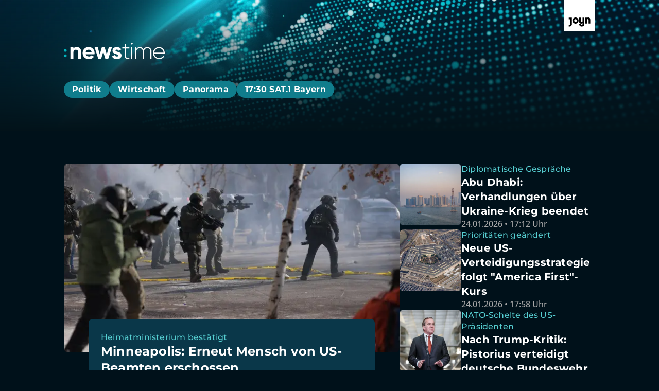

--- FILE ---
content_type: text/html; charset=utf-8
request_url: https://newstime.joyn.de/
body_size: 41382
content:
<!DOCTYPE html><html lang="de"><head><meta charSet="utf-8"/><meta name="viewport" content="width=device-width, initial-scale=1, viewport-fit=cover"/><link rel="preload" as="image" imageSrcSet="/_next/image?url=https%3A%2F%2Fimg.joyn.de%2Flido%2Fimages%2F2026%2F01%2F24%2Fa5720340-3cb0-411e-b747-438a9de9fa90.jpg%2Fprofile%3Aoriginal.webp%2F%257B%2522width%2522%253A2048%252C%2522rect%2522%253A%257B%2522x%2522%253A0%252C%2522y%2522%253A107%252C%2522width%2522%253A2048%252C%2522height%2522%253A1152%257D%257D&amp;w=640&amp;q=75 640w, /_next/image?url=https%3A%2F%2Fimg.joyn.de%2Flido%2Fimages%2F2026%2F01%2F24%2Fa5720340-3cb0-411e-b747-438a9de9fa90.jpg%2Fprofile%3Aoriginal.webp%2F%257B%2522width%2522%253A2048%252C%2522rect%2522%253A%257B%2522x%2522%253A0%252C%2522y%2522%253A107%252C%2522width%2522%253A2048%252C%2522height%2522%253A1152%257D%257D&amp;w=750&amp;q=75 750w, /_next/image?url=https%3A%2F%2Fimg.joyn.de%2Flido%2Fimages%2F2026%2F01%2F24%2Fa5720340-3cb0-411e-b747-438a9de9fa90.jpg%2Fprofile%3Aoriginal.webp%2F%257B%2522width%2522%253A2048%252C%2522rect%2522%253A%257B%2522x%2522%253A0%252C%2522y%2522%253A107%252C%2522width%2522%253A2048%252C%2522height%2522%253A1152%257D%257D&amp;w=828&amp;q=75 828w, /_next/image?url=https%3A%2F%2Fimg.joyn.de%2Flido%2Fimages%2F2026%2F01%2F24%2Fa5720340-3cb0-411e-b747-438a9de9fa90.jpg%2Fprofile%3Aoriginal.webp%2F%257B%2522width%2522%253A2048%252C%2522rect%2522%253A%257B%2522x%2522%253A0%252C%2522y%2522%253A107%252C%2522width%2522%253A2048%252C%2522height%2522%253A1152%257D%257D&amp;w=1080&amp;q=75 1080w, /_next/image?url=https%3A%2F%2Fimg.joyn.de%2Flido%2Fimages%2F2026%2F01%2F24%2Fa5720340-3cb0-411e-b747-438a9de9fa90.jpg%2Fprofile%3Aoriginal.webp%2F%257B%2522width%2522%253A2048%252C%2522rect%2522%253A%257B%2522x%2522%253A0%252C%2522y%2522%253A107%252C%2522width%2522%253A2048%252C%2522height%2522%253A1152%257D%257D&amp;w=1200&amp;q=75 1200w, /_next/image?url=https%3A%2F%2Fimg.joyn.de%2Flido%2Fimages%2F2026%2F01%2F24%2Fa5720340-3cb0-411e-b747-438a9de9fa90.jpg%2Fprofile%3Aoriginal.webp%2F%257B%2522width%2522%253A2048%252C%2522rect%2522%253A%257B%2522x%2522%253A0%252C%2522y%2522%253A107%252C%2522width%2522%253A2048%252C%2522height%2522%253A1152%257D%257D&amp;w=1920&amp;q=75 1920w, /_next/image?url=https%3A%2F%2Fimg.joyn.de%2Flido%2Fimages%2F2026%2F01%2F24%2Fa5720340-3cb0-411e-b747-438a9de9fa90.jpg%2Fprofile%3Aoriginal.webp%2F%257B%2522width%2522%253A2048%252C%2522rect%2522%253A%257B%2522x%2522%253A0%252C%2522y%2522%253A107%252C%2522width%2522%253A2048%252C%2522height%2522%253A1152%257D%257D&amp;w=2048&amp;q=75 2048w, /_next/image?url=https%3A%2F%2Fimg.joyn.de%2Flido%2Fimages%2F2026%2F01%2F24%2Fa5720340-3cb0-411e-b747-438a9de9fa90.jpg%2Fprofile%3Aoriginal.webp%2F%257B%2522width%2522%253A2048%252C%2522rect%2522%253A%257B%2522x%2522%253A0%252C%2522y%2522%253A107%252C%2522width%2522%253A2048%252C%2522height%2522%253A1152%257D%257D&amp;w=3840&amp;q=75 3840w" imageSizes="(min-width:1024px) 628px, 100vw" fetchPriority="high"/><link rel="stylesheet" href="/_next/static/css/cba76119118ed384.css" data-precedence="next"/><link rel="preload" as="script" fetchPriority="low" href="/_next/static/chunks/webpack-e2518257e440e3ee.js"/><script src="/_next/static/chunks/f0ead98f-fbae983c18ec64ff.js" async=""></script><script src="/_next/static/chunks/122-1c8f020bdf9543ad.js" async=""></script><script src="/_next/static/chunks/main-app-972f871bad20d389.js" async=""></script><script src="/_next/static/chunks/331-b163092a6a0600c1.js" async=""></script><script src="/_next/static/chunks/153-31c7cbdb2fe8ad26.js" async=""></script><script src="/_next/static/chunks/280-2b2e352dbc0efd68.js" async=""></script><script src="/_next/static/chunks/589-b947e78c87d20be1.js" async=""></script><script src="/_next/static/chunks/936-4399dccc97d43769.js" async=""></script><script src="/_next/static/chunks/app/layout-906a794b90143642.js" async=""></script><script src="/_next/static/chunks/201-e0cb9278bc2380bf.js" async=""></script><script src="/_next/static/chunks/app/page-3ed5f1eef2cf1c06.js" async=""></script><script src="/_next/static/chunks/app/error-9bce0adb5920c8f0.js" async=""></script><meta name="app-version" content="v1.167.0"/><link rel="manifest" href="/manifest.json" crossorigin="use-credentials"/><title>Aktuelle News, Hintergründe &amp; Livestreams | :newstime auf Joyn</title><meta name="description" content="Aktuelle Nachrichten, Bilder und Videos aus den Bereichen Politik, Wirtschaft und Panorama von :newstime."/><meta name="robots" content="index, follow, max-image-preview:large"/><meta name="li:document_id" content="10259"/><link rel="canonical" href="https://newstime.joyn.de"/><meta property="og:title" content="Aktuelle News, Hintergründe &amp; Livestreams | :newstime auf Joyn"/><meta property="og:description" content="Aktuelle Nachrichten, Bilder und Videos aus den Bereichen Politik, Wirtschaft und Panorama von :newstime."/><meta property="og:image" content="https://mim.p7s1.io/pis/ld/ead9zChLCVyZ-c1vEwXRnAkyC0iLrbdROGPlWBa7lfnzV-tWZn2C-k2kY_VX2NPv0_BZHkKSgwsTVK0b02llK47s9YZ2WaqjZcfctobJRclREhJb46YluDz-qAWfWypkOilTzwmDnSltLPg2MYYoUA/profile:original?w=1200&amp;rect=0%2C36%2C1920%2C1008"/><meta name="twitter:card" content="summary_large_image"/><meta name="twitter:title" content="Aktuelle News, Hintergründe &amp; Livestreams | :newstime auf Joyn"/><meta name="twitter:description" content="Aktuelle Nachrichten, Bilder und Videos aus den Bereichen Politik, Wirtschaft und Panorama von :newstime."/><meta name="twitter:image" content="https://mim.p7s1.io/pis/ld/ead9zChLCVyZ-c1vEwXRnAkyC0iLrbdROGPlWBa7lfnzV-tWZn2C-k2kY_VX2NPv0_BZHkKSgwsTVK0b02llK47s9YZ2WaqjZcfctobJRclREhJb46YluDz-qAWfWypkOilTzwmDnSltLPg2MYYoUA/profile:original?w=1200&amp;rect=0%2C36%2C1920%2C1008"/><link rel="icon" href="/favicon.ico" type="image/x-icon" sizes="48x48"/><link rel="apple-touch-icon" href="/apple-icon.png?0e2d637ccf40019c" type="image/png" sizes="180x180"/><script src="/_next/static/chunks/polyfills-42372ed130431b0a.js" noModule=""></script><style data-emotion="mui-global o6gwfi">html{-webkit-font-smoothing:antialiased;-moz-osx-font-smoothing:grayscale;box-sizing:border-box;-webkit-text-size-adjust:100%;}*,*::before,*::after{box-sizing:inherit;}strong,b{font-weight:700;}body{margin:0;color:rgba(0, 0, 0, 0.87);font-family:"Roboto","Helvetica","Arial",sans-serif;font-weight:400;font-size:1rem;line-height:1.5;letter-spacing:0.00938em;background-color:#fff;}@media print{body{background-color:#fff;}}body::backdrop{background-color:#fff;}</style><style data-emotion="mui-global p6tr9l">body{background-color:rgb(0, 17, 26);color:rgb(255, 255, 255);padding-top:env(safe-area-inset-top);display:-webkit-box;display:-webkit-flex;display:-ms-flexbox;display:flex;-webkit-flex-direction:column;-ms-flex-direction:column;flex-direction:column;min-height:100vh;scrollbar-gutter:stable;}main{-webkit-flex:1;-ms-flex:1;flex:1;}ol{list-style:none;margin:0;padding:0;}ul{list-style:none;margin:0;padding:0;}</style><style data-emotion="mui 1u3m1ho xi2b92 1mc80ay 17i3ucu 919xc8 mihrvt 1e40q50 8sym3l 1c9gzha tg0y51 1od2g44 nt8nh3 1wmzxeg 1o1ndqr 34f44g 1miyj3r 1wy6qcb drvxki q7lffx 3o3uxw 1e6l1uz 6v0p57 xzyp17 1hiswvr zlc5ru d0mkkt tkucd8 1unwzzp xgo4q0 78rzq0 b61pca gmagqj 1n8jhgp 2eymbb jv6kl6 cbxxwn 110lnij 1eydg6r fe9iif 1wo3zn9 1ur6yij fruv7d ljfu4k 1amo3uw 1bottpb 1hglfkz 52vmvh 1ed8fwh du8kpo 1lmec08 6geb6c izfuvy byk41k 2b79c7 1vf5w12 1q6xjt3 uazp9a nu8xgv 12t5f1g 11q04qi 1vfvp8j ibw83v rt5fbp 113bncy 1mficel 4oxr37 1w3hab6 tzfwfl d34lw6 rl4495 wk5hi3 11gglf2 1rrhoju 31l7gp bra7vh 1d23var 4n701p 1lie6yi 1sjlyjq dwh6q8 cgzec 1ll1hgm mmhn84 u9lycd ngs4o kob2lf xz2xbr 1d4r908 18f1l6z 197kuy6 10ulai1 fo89t4 1ohbuwn 8ybr6u 149m1x8 1hypnbh 9epvrc 1282epc 1ynoplg qvhxyw 1f1vc7j 16qmuuv 1agghpn 1nd3xfi 1w4ti62 159pa7w 1khwmqp 1y9wfsu 1s9gue1 kfv40v 8uunr6 cveorv r1p31y 1miw80v 1d0kuf0 1yrw3fs 1cxt89m 1l65zce yczb71 1j9e4zv ujh5ve 1b33b9w p9dshk 10a2aw6 1xju5wg zb6av9 6gnnb1 n608sm bmih5z qy5kny xygbi6 1n5iip 1crpw8j 5b2aqo 1bgw1r8 1mkw4c1 hkr0ya vqj10u gzigh7 1y5oqkb 4z6rap 107x3ik xthb0f">.mui-1u3m1ho{position:-webkit-sticky;position:sticky;top:0;width:100%;z-index:1000;-webkit-transform:translateY(0);-moz-transform:translateY(0);-ms-transform:translateY(0);transform:translateY(0);will-change:transform;-webkit-transition:-webkit-transform 0.2s ease-out;transition:transform 0.2s ease-out;overflow:hidden;}.mui-xi2b92{position:-webkit-sticky;position:sticky;top:0;width:100%;z-index:1000;-webkit-transform:translateY(0);-moz-transform:translateY(0);-ms-transform:translateY(0);transform:translateY(0);will-change:transform;-webkit-transition:-webkit-transform 0.2s ease-out;transition:transform 0.2s ease-out;overflow:hidden;}.mui-1mc80ay{position:relative;overflow:hidden;background-image:linear-gradient(180deg, rgba(3, 19, 26, 0.00) 0%, #03131A 100%),url('/assets/newstime-header-background.webp');background-repeat:no-repeat;-webkit-background-position:center left;background-position:center left;-webkit-background-size:cover;background-size:cover;}.mui-17i3ucu{position:relative;overflow:hidden;background-image:linear-gradient(180deg, rgba(3, 19, 26, 0.00) 0%, #03131A 100%),url('/assets/newstime-header-background.webp');background-repeat:no-repeat;-webkit-background-position:center left;background-position:center left;-webkit-background-size:cover;background-size:cover;}.mui-919xc8{width:100%;margin-left:auto;box-sizing:border-box;margin-right:auto;padding-left:16px;padding-right:16px;display:-webkit-box;display:-webkit-flex;display:-ms-flexbox;display:flex;-webkit-flex-direction:column;-ms-flex-direction:column;flex-direction:column;row-gap:0rem;padding-top:0rem;padding-bottom:3.5rem;background-color:transparent;}@media (min-width:768px){.mui-919xc8{padding-left:24px;padding-right:24px;}}@media (min-width:1112px){.mui-919xc8{max-width:1112px;}}.mui-919xc8.MuiContainer-maxWidthMd{max-width:1032px;}.mui-919xc8.MuiContainer-maxWidthLg{max-width:1112px;}@media (min-width:0px){.mui-919xc8{padding-left:1.25rem;padding-right:1.25rem;}}@media (min-width:768px){.mui-919xc8{padding-left:2.5rem;padding-right:2.5rem;}}.mui-mihrvt{margin-left:auto;}.mui-1e40q50{-webkit-text-decoration:underline;text-decoration:underline;text-decoration-color:var(--Link-underlineColor);--Link-underlineColor:rgba(25, 118, 210, 0.4);display:-webkit-inline-box;display:-webkit-inline-flex;display:-ms-inline-flexbox;display:inline-flex;-webkit-align-items:center;-webkit-box-align:center;-ms-flex-align:center;align-items:center;-webkit-box-flex-wrap:wrap;-webkit-flex-wrap:wrap;-ms-flex-wrap:wrap;flex-wrap:wrap;-webkit-text-decoration:none;text-decoration:none;color:inherit;-webkit-text-decoration:none;text-decoration:none;line-height:0;width:auto;}.mui-1e40q50:hover{text-decoration-color:inherit;}.mui-1e40q50.Mui-focusVisible,.mui-1e40q50:focus-visible{outline:2px solid currentColor;outline-offset:2px;box-shadow:none;border-radius:2px;}.mui-1e40q50.Mui-focusVisible,.mui-1e40q50:focus-visible{outline-color:rgb(255, 255, 255);}.mui-8sym3l{margin:0;font:inherit;line-height:inherit;letter-spacing:inherit;color:#1976d2;-webkit-text-decoration:underline;text-decoration:underline;text-decoration-color:var(--Link-underlineColor);--Link-underlineColor:rgba(25, 118, 210, 0.4);display:-webkit-inline-box;display:-webkit-inline-flex;display:-ms-inline-flexbox;display:inline-flex;-webkit-align-items:center;-webkit-box-align:center;-ms-flex-align:center;align-items:center;-webkit-box-flex-wrap:wrap;-webkit-flex-wrap:wrap;-ms-flex-wrap:wrap;flex-wrap:wrap;-webkit-text-decoration:none;text-decoration:none;color:inherit;-webkit-text-decoration:none;text-decoration:none;line-height:0;width:auto;}.mui-8sym3l:hover{text-decoration-color:inherit;}.mui-8sym3l.Mui-focusVisible,.mui-8sym3l:focus-visible{outline:2px solid currentColor;outline-offset:2px;box-shadow:none;border-radius:2px;}.mui-8sym3l.Mui-focusVisible,.mui-8sym3l:focus-visible{outline-color:rgb(255, 255, 255);}.mui-1c9gzha{padding-top:1rem;padding-bottom:2rem;}.mui-1od2g44{margin-top:0rem;position:relative;}@media (min-width:0px){.mui-1od2g44{margin-left:-0.25rem;margin-right:-0.25rem;}}@media (min-width:1024px){.mui-1od2g44{margin-bottom:0.25rem;}}.mui-nt8nh3{-webkit-mask-image:none;mask-image:none;-webkit-mask-image:none;-webkit-mask-size:100% 100%;mask-size:100% 100%;-webkit-mask-size:100% 100%;-webkit-mask-repeat:no-repeat;mask-repeat:no-repeat;-webkit-mask-repeat:no-repeat;}.mui-1wmzxeg{-webkit-mask-image:none;mask-image:none;-webkit-mask-image:none;-webkit-mask-size:100% 100%;mask-size:100% 100%;-webkit-mask-size:100% 100%;-webkit-mask-repeat:no-repeat;mask-repeat:no-repeat;-webkit-mask-repeat:no-repeat;}.mui-1o1ndqr{scrollbar-width:none;-ms-overflow-style:none;overflow-x:hidden;}.mui-1o1ndqr::-webkit-scrollbar{display:none;}.mui-1o1ndqr::-webkit-scrollbar-thumb{display:none;}.mui-1o1ndqr::-webkit-scrollbar-track{display:none;}.mui-34f44g{display:-webkit-box;display:-webkit-flex;display:-ms-flexbox;display:flex;-webkit-flex-direction:row;-ms-flex-direction:row;flex-direction:row;display:-webkit-box;display:-webkit-flex;display:-ms-flexbox;display:flex;overflow:auto;row-gap:0.75rem;-webkit-column-gap:0.75rem;column-gap:0.75rem;padding-left:0.25rem;padding-right:0.25rem;scrollbar-width:none;-ms-overflow-style:none;overflow-x:hidden;}@media (min-width:1024px){.mui-34f44g{padding-top:0.25rem;padding-bottom:0.25rem;}}.mui-34f44g::-webkit-scrollbar{display:none;}.mui-34f44g::-webkit-scrollbar-thumb{display:none;}.mui-34f44g::-webkit-scrollbar-track{display:none;}.mui-1miyj3r{-webkit-text-decoration:underline;text-decoration:underline;text-decoration-color:var(--Link-underlineColor);--Link-underlineColor:rgba(25, 118, 210, 0.4);display:-webkit-inline-box;display:-webkit-inline-flex;display:-ms-inline-flexbox;display:inline-flex;-webkit-align-items:center;-webkit-box-align:center;-ms-flex-align:center;align-items:center;-webkit-box-flex-wrap:wrap;-webkit-flex-wrap:wrap;-ms-flex-wrap:wrap;flex-wrap:wrap;-webkit-text-decoration:none;text-decoration:none;color:rgb(255, 255, 255);display:-webkit-box;display:-webkit-flex;display:-ms-flexbox;display:flex;-webkit-align-items:center;-webkit-box-align:center;-ms-flex-align:center;align-items:center;-webkit-box-pack:center;-ms-flex-pack:center;-webkit-justify-content:center;justify-content:center;text-align:center;-webkit-text-decoration:none;text-decoration:none;border-radius:3996px;padding-top:0.5rem;padding-bottom:0.5rem;padding-left:1rem;padding-right:1rem;background-color:rgb(16, 125, 140);}.mui-1miyj3r:hover{text-decoration-color:inherit;}.mui-1miyj3r.Mui-focusVisible,.mui-1miyj3r:focus-visible{outline:2px solid currentColor;outline-offset:2px;box-shadow:none;border-radius:2px;}.mui-1miyj3r.Mui-focusVisible,.mui-1miyj3r:focus-visible{outline-color:rgb(16, 125, 140);border-radius:64px;}@media (hover: hover) and (pointer: fine){.mui-1miyj3r:hover{background-color:rgb(12, 80, 99);color:rgb(255, 255, 255);}}.mui-1wy6qcb{margin:0;font:inherit;line-height:inherit;letter-spacing:inherit;color:#1976d2;-webkit-text-decoration:underline;text-decoration:underline;text-decoration-color:var(--Link-underlineColor);--Link-underlineColor:rgba(25, 118, 210, 0.4);display:-webkit-inline-box;display:-webkit-inline-flex;display:-ms-inline-flexbox;display:inline-flex;-webkit-align-items:center;-webkit-box-align:center;-ms-flex-align:center;align-items:center;-webkit-box-flex-wrap:wrap;-webkit-flex-wrap:wrap;-ms-flex-wrap:wrap;flex-wrap:wrap;-webkit-text-decoration:none;text-decoration:none;color:rgb(255, 255, 255);display:-webkit-box;display:-webkit-flex;display:-ms-flexbox;display:flex;-webkit-align-items:center;-webkit-box-align:center;-ms-flex-align:center;align-items:center;-webkit-box-pack:center;-ms-flex-pack:center;-webkit-justify-content:center;justify-content:center;text-align:center;-webkit-text-decoration:none;text-decoration:none;border-radius:3996px;padding-top:0.5rem;padding-bottom:0.5rem;padding-left:1rem;padding-right:1rem;background-color:rgb(16, 125, 140);}.mui-1wy6qcb:hover{text-decoration-color:inherit;}.mui-1wy6qcb.Mui-focusVisible,.mui-1wy6qcb:focus-visible{outline:2px solid currentColor;outline-offset:2px;box-shadow:none;border-radius:2px;}.mui-1wy6qcb.Mui-focusVisible,.mui-1wy6qcb:focus-visible{outline-color:rgb(16, 125, 140);border-radius:64px;}@media (hover: hover) and (pointer: fine){.mui-1wy6qcb:hover{background-color:rgb(12, 80, 99);color:rgb(255, 255, 255);}}.mui-drvxki{margin:0;font-family:"Roboto","Helvetica","Arial",sans-serif;font-weight:400;font-size:1rem;line-height:1.5;letter-spacing:0.00938em;}@media (min-width: 0px){.mui-drvxki{font-family:Montserrat,"helvetica neue",helvetica,arial,"sans-serif";font-size:NaNrem;font-weight:700;letter-spacing:0.4px;line-height:NaNrem;}}@media (min-width: 1024px){.mui-drvxki{font-family:Montserrat,"helvetica neue",helvetica,arial,"sans-serif";font-size:1rem;font-weight:700;letter-spacing:0.4px;line-height:1rem;}}.mui-drvxki a{color:inherit;}.mui-q7lffx{opacity:0;}.mui-3o3uxw{top:0rem;bottom:0rem;left:0rem;-webkit-align-items:center;-webkit-box-align:center;-ms-flex-align:center;align-items:center;-webkit-box-pack:center;-ms-flex-pack:center;-webkit-justify-content:center;justify-content:center;display:-webkit-box;display:-webkit-flex;display:-ms-flexbox;display:flex;position:absolute;z-index:10;opacity:0;}.mui-1e6l1uz{position:absolute;top:0;bottom:0;background-image:linear-gradient(to left, transparent 0%, transparent 50%, transparent 100%);pointer-events:none;width:48px;}.mui-6v0p57{position:absolute;top:0;bottom:0;background-image:linear-gradient(to left, transparent 0%, transparent 50%, transparent 100%);pointer-events:none;width:48px;}.mui-xzyp17{background-color:rgb(16, 125, 140);border-radius:999px;-webkit-transform:rotate(180deg);-moz-transform:rotate(180deg);-ms-transform:rotate(180deg);transform:rotate(180deg);color:rgb(255, 255, 255);}.mui-xzyp17.Mui-focusVisible,.mui-xzyp17:focus-visible{border-radius:999px;outline-color:rgb(255, 255, 255);}.mui-1hiswvr{font-family:"Roboto","Helvetica","Arial",sans-serif;font-weight:500;font-size:0.875rem;line-height:1.75;letter-spacing:0.02857em;text-transform:uppercase;min-width:64px;padding:6px 16px;border:0;border-radius:4px;-webkit-transition:background-color 250ms cubic-bezier(0.4, 0, 0.2, 1) 0ms,box-shadow 250ms cubic-bezier(0.4, 0, 0.2, 1) 0ms,border-color 250ms cubic-bezier(0.4, 0, 0.2, 1) 0ms,color 250ms cubic-bezier(0.4, 0, 0.2, 1) 0ms;transition:background-color 250ms cubic-bezier(0.4, 0, 0.2, 1) 0ms,box-shadow 250ms cubic-bezier(0.4, 0, 0.2, 1) 0ms,border-color 250ms cubic-bezier(0.4, 0, 0.2, 1) 0ms,color 250ms cubic-bezier(0.4, 0, 0.2, 1) 0ms;padding:6px 8px;color:var(--variant-textColor);background-color:var(--variant-textBg);--variant-textColor:#1976d2;--variant-outlinedColor:#1976d2;--variant-outlinedBorder:rgba(25, 118, 210, 0.5);--variant-containedColor:#fff;--variant-containedBg:#1976d2;box-shadow:none;-webkit-transition:background-color 250ms cubic-bezier(0.4, 0, 0.2, 1) 0ms,box-shadow 250ms cubic-bezier(0.4, 0, 0.2, 1) 0ms,border-color 250ms cubic-bezier(0.4, 0, 0.2, 1) 0ms;transition:background-color 250ms cubic-bezier(0.4, 0, 0.2, 1) 0ms,box-shadow 250ms cubic-bezier(0.4, 0, 0.2, 1) 0ms,border-color 250ms cubic-bezier(0.4, 0, 0.2, 1) 0ms;padding:0;margin:0;background-color:transparent;box-shadow:none;text-transform:none;font-family:Montserrat,"helvetica neue",helvetica,arial,"sans-serif";font-size:1rem;font-style:normal;font-weight:700;line-height:1.5rem;letter-spacing:0.2px;height:2rem;width:2rem;border-radius:62.4375rem;min-width:0rem;overflow:hidden;background-color:rgb(16, 125, 140);color:rgb(255, 255, 255);background-color:rgb(16, 125, 140);border-radius:999px;-webkit-transform:rotate(180deg);-moz-transform:rotate(180deg);-ms-transform:rotate(180deg);transform:rotate(180deg);color:rgb(255, 255, 255);}.mui-1hiswvr:hover{-webkit-text-decoration:none;text-decoration:none;}.mui-1hiswvr.Mui-disabled{color:rgba(0, 0, 0, 0.26);}@media (hover: hover){.mui-1hiswvr:hover{--variant-containedBg:#1565c0;--variant-textBg:rgba(25, 118, 210, 0.04);--variant-outlinedBorder:#1976d2;--variant-outlinedBg:rgba(25, 118, 210, 0.04);}}.mui-1hiswvr:hover{box-shadow:none;}.mui-1hiswvr.Mui-focusVisible{box-shadow:none;}.mui-1hiswvr:active{box-shadow:none;}.mui-1hiswvr.Mui-disabled{box-shadow:none;}.mui-1hiswvr.MuiButton-loading{color:transparent;}.mui-1hiswvr:hover{box-shadow:none;}.mui-1hiswvr >svg{height:1rem;}@-webkit-keyframes spin{from{-webkit-transform:rotate(0deg);-moz-transform:rotate(0deg);-ms-transform:rotate(0deg);transform:rotate(0deg);}to{-webkit-transform:rotate(360deg);-moz-transform:rotate(360deg);-ms-transform:rotate(360deg);transform:rotate(360deg);}}@keyframes spin{from{-webkit-transform:rotate(0deg);-moz-transform:rotate(0deg);-ms-transform:rotate(0deg);transform:rotate(0deg);}to{-webkit-transform:rotate(360deg);-moz-transform:rotate(360deg);-ms-transform:rotate(360deg);transform:rotate(360deg);}}.mui-1hiswvr:hover,.mui-1hiswvr.hover{background-color:rgb(12, 80, 99);color:rgb(255, 255, 255);}.mui-1hiswvr:hover svg,.mui-1hiswvr.hover svg{color:rgb(255, 255, 255);}.mui-1hiswvr:active,.mui-1hiswvr.pressed{background-color:rgb(12, 68, 87);color:rgb(166, 166, 166);}.mui-1hiswvr:active svg,.mui-1hiswvr.pressed svg{color:rgb(166, 166, 166);}.mui-1hiswvr.Mui-focusVisible,.mui-1hiswvr:focus-visible,.mui-1hiswvr.focused{outline-color:rgb(255, 255, 255);border-radius:3996px;}.mui-1hiswvr.Mui-focusVisible svg,.mui-1hiswvr:focus-visible svg,.mui-1hiswvr.focused svg{color:rgb(166, 166, 166);}.mui-1hiswvr.Mui-disabled{background-color:rgb(204, 204, 204);color:rgb(112, 112, 112);}.mui-1hiswvr.Mui-disabled svg{color:rgb(112, 112, 112);}.mui-1hiswvr.Mui-focusVisible,.mui-1hiswvr:focus-visible{border-radius:999px;outline-color:rgb(255, 255, 255);}.mui-zlc5ru{display:-webkit-inline-box;display:-webkit-inline-flex;display:-ms-inline-flexbox;display:inline-flex;-webkit-align-items:center;-webkit-box-align:center;-ms-flex-align:center;align-items:center;-webkit-box-pack:center;-ms-flex-pack:center;-webkit-justify-content:center;justify-content:center;position:relative;box-sizing:border-box;-webkit-tap-highlight-color:transparent;background-color:transparent;outline:0;border:0;margin:0;border-radius:0;padding:0;cursor:pointer;-webkit-user-select:none;-moz-user-select:none;-ms-user-select:none;user-select:none;vertical-align:middle;-moz-appearance:none;-webkit-appearance:none;-webkit-text-decoration:none;text-decoration:none;color:inherit;font-family:"Roboto","Helvetica","Arial",sans-serif;font-weight:500;font-size:0.875rem;line-height:1.75;letter-spacing:0.02857em;text-transform:uppercase;min-width:64px;padding:6px 16px;border:0;border-radius:4px;-webkit-transition:background-color 250ms cubic-bezier(0.4, 0, 0.2, 1) 0ms,box-shadow 250ms cubic-bezier(0.4, 0, 0.2, 1) 0ms,border-color 250ms cubic-bezier(0.4, 0, 0.2, 1) 0ms,color 250ms cubic-bezier(0.4, 0, 0.2, 1) 0ms;transition:background-color 250ms cubic-bezier(0.4, 0, 0.2, 1) 0ms,box-shadow 250ms cubic-bezier(0.4, 0, 0.2, 1) 0ms,border-color 250ms cubic-bezier(0.4, 0, 0.2, 1) 0ms,color 250ms cubic-bezier(0.4, 0, 0.2, 1) 0ms;padding:6px 8px;color:var(--variant-textColor);background-color:var(--variant-textBg);--variant-textColor:#1976d2;--variant-outlinedColor:#1976d2;--variant-outlinedBorder:rgba(25, 118, 210, 0.5);--variant-containedColor:#fff;--variant-containedBg:#1976d2;box-shadow:none;-webkit-transition:background-color 250ms cubic-bezier(0.4, 0, 0.2, 1) 0ms,box-shadow 250ms cubic-bezier(0.4, 0, 0.2, 1) 0ms,border-color 250ms cubic-bezier(0.4, 0, 0.2, 1) 0ms;transition:background-color 250ms cubic-bezier(0.4, 0, 0.2, 1) 0ms,box-shadow 250ms cubic-bezier(0.4, 0, 0.2, 1) 0ms,border-color 250ms cubic-bezier(0.4, 0, 0.2, 1) 0ms;padding:0;margin:0;background-color:transparent;box-shadow:none;text-transform:none;font-family:Montserrat,"helvetica neue",helvetica,arial,"sans-serif";font-size:1rem;font-style:normal;font-weight:700;line-height:1.5rem;letter-spacing:0.2px;height:2rem;width:2rem;border-radius:62.4375rem;min-width:0rem;overflow:hidden;background-color:rgb(16, 125, 140);color:rgb(255, 255, 255);background-color:rgb(16, 125, 140);border-radius:999px;-webkit-transform:rotate(180deg);-moz-transform:rotate(180deg);-ms-transform:rotate(180deg);transform:rotate(180deg);color:rgb(255, 255, 255);}.mui-zlc5ru::-moz-focus-inner{border-style:none;}.mui-zlc5ru.Mui-disabled{pointer-events:none;cursor:default;}@media print{.mui-zlc5ru{-webkit-print-color-adjust:exact;color-adjust:exact;}}.mui-zlc5ru.Mui-focusVisible,.mui-zlc5ru:focus-visible,.mui-zlc5ru.focused{outline:2px solid currentColor;outline-offset:2px;box-shadow:none;border-radius:2px;}.mui-zlc5ru:hover{box-shadow:none;}.mui-zlc5ru:hover{-webkit-text-decoration:none;text-decoration:none;}.mui-zlc5ru.Mui-disabled{color:rgba(0, 0, 0, 0.26);}@media (hover: hover){.mui-zlc5ru:hover{--variant-containedBg:#1565c0;--variant-textBg:rgba(25, 118, 210, 0.04);--variant-outlinedBorder:#1976d2;--variant-outlinedBg:rgba(25, 118, 210, 0.04);}}.mui-zlc5ru:hover{box-shadow:none;}.mui-zlc5ru.Mui-focusVisible{box-shadow:none;}.mui-zlc5ru:active{box-shadow:none;}.mui-zlc5ru.Mui-disabled{box-shadow:none;}.mui-zlc5ru.MuiButton-loading{color:transparent;}.mui-zlc5ru:hover{box-shadow:none;}.mui-zlc5ru >svg{height:1rem;}@-webkit-keyframes spin{from{-webkit-transform:rotate(0deg);-moz-transform:rotate(0deg);-ms-transform:rotate(0deg);transform:rotate(0deg);}to{-webkit-transform:rotate(360deg);-moz-transform:rotate(360deg);-ms-transform:rotate(360deg);transform:rotate(360deg);}}@keyframes spin{from{-webkit-transform:rotate(0deg);-moz-transform:rotate(0deg);-ms-transform:rotate(0deg);transform:rotate(0deg);}to{-webkit-transform:rotate(360deg);-moz-transform:rotate(360deg);-ms-transform:rotate(360deg);transform:rotate(360deg);}}.mui-zlc5ru:hover,.mui-zlc5ru.hover{background-color:rgb(12, 80, 99);color:rgb(255, 255, 255);}.mui-zlc5ru:hover svg,.mui-zlc5ru.hover svg{color:rgb(255, 255, 255);}.mui-zlc5ru:active,.mui-zlc5ru.pressed{background-color:rgb(12, 68, 87);color:rgb(166, 166, 166);}.mui-zlc5ru:active svg,.mui-zlc5ru.pressed svg{color:rgb(166, 166, 166);}.mui-zlc5ru.Mui-focusVisible,.mui-zlc5ru:focus-visible,.mui-zlc5ru.focused{outline-color:rgb(255, 255, 255);border-radius:3996px;}.mui-zlc5ru.Mui-focusVisible svg,.mui-zlc5ru:focus-visible svg,.mui-zlc5ru.focused svg{color:rgb(166, 166, 166);}.mui-zlc5ru.Mui-disabled{background-color:rgb(204, 204, 204);color:rgb(112, 112, 112);}.mui-zlc5ru.Mui-disabled svg{color:rgb(112, 112, 112);}.mui-zlc5ru.Mui-focusVisible,.mui-zlc5ru:focus-visible{border-radius:999px;outline-color:rgb(255, 255, 255);}.mui-d0mkkt{-webkit-transform:scale(1);-moz-transform:scale(1);-ms-transform:scale(1);transform:scale(1);}.mui-d0mkkt:focus{outline:none;border:none;}.mui-tkucd8{top:0rem;bottom:0rem;right:0rem;-webkit-align-items:center;-webkit-box-align:center;-ms-flex-align:center;align-items:center;-webkit-box-pack:center;-ms-flex-pack:center;-webkit-justify-content:center;justify-content:center;display:-webkit-box;display:-webkit-flex;display:-ms-flexbox;display:flex;position:absolute;z-index:10;opacity:0;}.mui-1unwzzp{position:absolute;right:0;top:0;bottom:0;background-image:linear-gradient(to right, transparent 0%, transparent 50%, transparent 100%);pointer-events:none;width:48px;}.mui-xgo4q0{position:absolute;right:0;top:0;bottom:0;background-image:linear-gradient(to right, transparent 0%, transparent 50%, transparent 100%);pointer-events:none;width:48px;}.mui-78rzq0{background-color:rgb(16, 125, 140);border-radius:999px;color:rgb(255, 255, 255);}.mui-78rzq0.Mui-focusVisible,.mui-78rzq0:focus-visible{border-radius:999px;outline-color:rgb(255, 255, 255);}.mui-b61pca{font-family:"Roboto","Helvetica","Arial",sans-serif;font-weight:500;font-size:0.875rem;line-height:1.75;letter-spacing:0.02857em;text-transform:uppercase;min-width:64px;padding:6px 16px;border:0;border-radius:4px;-webkit-transition:background-color 250ms cubic-bezier(0.4, 0, 0.2, 1) 0ms,box-shadow 250ms cubic-bezier(0.4, 0, 0.2, 1) 0ms,border-color 250ms cubic-bezier(0.4, 0, 0.2, 1) 0ms,color 250ms cubic-bezier(0.4, 0, 0.2, 1) 0ms;transition:background-color 250ms cubic-bezier(0.4, 0, 0.2, 1) 0ms,box-shadow 250ms cubic-bezier(0.4, 0, 0.2, 1) 0ms,border-color 250ms cubic-bezier(0.4, 0, 0.2, 1) 0ms,color 250ms cubic-bezier(0.4, 0, 0.2, 1) 0ms;padding:6px 8px;color:var(--variant-textColor);background-color:var(--variant-textBg);--variant-textColor:#1976d2;--variant-outlinedColor:#1976d2;--variant-outlinedBorder:rgba(25, 118, 210, 0.5);--variant-containedColor:#fff;--variant-containedBg:#1976d2;box-shadow:none;-webkit-transition:background-color 250ms cubic-bezier(0.4, 0, 0.2, 1) 0ms,box-shadow 250ms cubic-bezier(0.4, 0, 0.2, 1) 0ms,border-color 250ms cubic-bezier(0.4, 0, 0.2, 1) 0ms;transition:background-color 250ms cubic-bezier(0.4, 0, 0.2, 1) 0ms,box-shadow 250ms cubic-bezier(0.4, 0, 0.2, 1) 0ms,border-color 250ms cubic-bezier(0.4, 0, 0.2, 1) 0ms;padding:0;margin:0;background-color:transparent;box-shadow:none;text-transform:none;font-family:Montserrat,"helvetica neue",helvetica,arial,"sans-serif";font-size:1rem;font-style:normal;font-weight:700;line-height:1.5rem;letter-spacing:0.2px;height:2rem;width:2rem;border-radius:62.4375rem;min-width:0rem;overflow:hidden;background-color:rgb(16, 125, 140);color:rgb(255, 255, 255);background-color:rgb(16, 125, 140);border-radius:999px;color:rgb(255, 255, 255);}.mui-b61pca:hover{-webkit-text-decoration:none;text-decoration:none;}.mui-b61pca.Mui-disabled{color:rgba(0, 0, 0, 0.26);}@media (hover: hover){.mui-b61pca:hover{--variant-containedBg:#1565c0;--variant-textBg:rgba(25, 118, 210, 0.04);--variant-outlinedBorder:#1976d2;--variant-outlinedBg:rgba(25, 118, 210, 0.04);}}.mui-b61pca:hover{box-shadow:none;}.mui-b61pca.Mui-focusVisible{box-shadow:none;}.mui-b61pca:active{box-shadow:none;}.mui-b61pca.Mui-disabled{box-shadow:none;}.mui-b61pca.MuiButton-loading{color:transparent;}.mui-b61pca:hover{box-shadow:none;}.mui-b61pca >svg{height:1rem;}@-webkit-keyframes spin{from{-webkit-transform:rotate(0deg);-moz-transform:rotate(0deg);-ms-transform:rotate(0deg);transform:rotate(0deg);}to{-webkit-transform:rotate(360deg);-moz-transform:rotate(360deg);-ms-transform:rotate(360deg);transform:rotate(360deg);}}@keyframes spin{from{-webkit-transform:rotate(0deg);-moz-transform:rotate(0deg);-ms-transform:rotate(0deg);transform:rotate(0deg);}to{-webkit-transform:rotate(360deg);-moz-transform:rotate(360deg);-ms-transform:rotate(360deg);transform:rotate(360deg);}}.mui-b61pca:hover,.mui-b61pca.hover{background-color:rgb(12, 80, 99);color:rgb(255, 255, 255);}.mui-b61pca:hover svg,.mui-b61pca.hover svg{color:rgb(255, 255, 255);}.mui-b61pca:active,.mui-b61pca.pressed{background-color:rgb(12, 68, 87);color:rgb(166, 166, 166);}.mui-b61pca:active svg,.mui-b61pca.pressed svg{color:rgb(166, 166, 166);}.mui-b61pca.Mui-focusVisible,.mui-b61pca:focus-visible,.mui-b61pca.focused{outline-color:rgb(255, 255, 255);border-radius:3996px;}.mui-b61pca.Mui-focusVisible svg,.mui-b61pca:focus-visible svg,.mui-b61pca.focused svg{color:rgb(166, 166, 166);}.mui-b61pca.Mui-disabled{background-color:rgb(204, 204, 204);color:rgb(112, 112, 112);}.mui-b61pca.Mui-disabled svg{color:rgb(112, 112, 112);}.mui-b61pca.Mui-focusVisible,.mui-b61pca:focus-visible{border-radius:999px;outline-color:rgb(255, 255, 255);}.mui-gmagqj{display:-webkit-inline-box;display:-webkit-inline-flex;display:-ms-inline-flexbox;display:inline-flex;-webkit-align-items:center;-webkit-box-align:center;-ms-flex-align:center;align-items:center;-webkit-box-pack:center;-ms-flex-pack:center;-webkit-justify-content:center;justify-content:center;position:relative;box-sizing:border-box;-webkit-tap-highlight-color:transparent;background-color:transparent;outline:0;border:0;margin:0;border-radius:0;padding:0;cursor:pointer;-webkit-user-select:none;-moz-user-select:none;-ms-user-select:none;user-select:none;vertical-align:middle;-moz-appearance:none;-webkit-appearance:none;-webkit-text-decoration:none;text-decoration:none;color:inherit;font-family:"Roboto","Helvetica","Arial",sans-serif;font-weight:500;font-size:0.875rem;line-height:1.75;letter-spacing:0.02857em;text-transform:uppercase;min-width:64px;padding:6px 16px;border:0;border-radius:4px;-webkit-transition:background-color 250ms cubic-bezier(0.4, 0, 0.2, 1) 0ms,box-shadow 250ms cubic-bezier(0.4, 0, 0.2, 1) 0ms,border-color 250ms cubic-bezier(0.4, 0, 0.2, 1) 0ms,color 250ms cubic-bezier(0.4, 0, 0.2, 1) 0ms;transition:background-color 250ms cubic-bezier(0.4, 0, 0.2, 1) 0ms,box-shadow 250ms cubic-bezier(0.4, 0, 0.2, 1) 0ms,border-color 250ms cubic-bezier(0.4, 0, 0.2, 1) 0ms,color 250ms cubic-bezier(0.4, 0, 0.2, 1) 0ms;padding:6px 8px;color:var(--variant-textColor);background-color:var(--variant-textBg);--variant-textColor:#1976d2;--variant-outlinedColor:#1976d2;--variant-outlinedBorder:rgba(25, 118, 210, 0.5);--variant-containedColor:#fff;--variant-containedBg:#1976d2;box-shadow:none;-webkit-transition:background-color 250ms cubic-bezier(0.4, 0, 0.2, 1) 0ms,box-shadow 250ms cubic-bezier(0.4, 0, 0.2, 1) 0ms,border-color 250ms cubic-bezier(0.4, 0, 0.2, 1) 0ms;transition:background-color 250ms cubic-bezier(0.4, 0, 0.2, 1) 0ms,box-shadow 250ms cubic-bezier(0.4, 0, 0.2, 1) 0ms,border-color 250ms cubic-bezier(0.4, 0, 0.2, 1) 0ms;padding:0;margin:0;background-color:transparent;box-shadow:none;text-transform:none;font-family:Montserrat,"helvetica neue",helvetica,arial,"sans-serif";font-size:1rem;font-style:normal;font-weight:700;line-height:1.5rem;letter-spacing:0.2px;height:2rem;width:2rem;border-radius:62.4375rem;min-width:0rem;overflow:hidden;background-color:rgb(16, 125, 140);color:rgb(255, 255, 255);background-color:rgb(16, 125, 140);border-radius:999px;color:rgb(255, 255, 255);}.mui-gmagqj::-moz-focus-inner{border-style:none;}.mui-gmagqj.Mui-disabled{pointer-events:none;cursor:default;}@media print{.mui-gmagqj{-webkit-print-color-adjust:exact;color-adjust:exact;}}.mui-gmagqj.Mui-focusVisible,.mui-gmagqj:focus-visible,.mui-gmagqj.focused{outline:2px solid currentColor;outline-offset:2px;box-shadow:none;border-radius:2px;}.mui-gmagqj:hover{box-shadow:none;}.mui-gmagqj:hover{-webkit-text-decoration:none;text-decoration:none;}.mui-gmagqj.Mui-disabled{color:rgba(0, 0, 0, 0.26);}@media (hover: hover){.mui-gmagqj:hover{--variant-containedBg:#1565c0;--variant-textBg:rgba(25, 118, 210, 0.04);--variant-outlinedBorder:#1976d2;--variant-outlinedBg:rgba(25, 118, 210, 0.04);}}.mui-gmagqj:hover{box-shadow:none;}.mui-gmagqj.Mui-focusVisible{box-shadow:none;}.mui-gmagqj:active{box-shadow:none;}.mui-gmagqj.Mui-disabled{box-shadow:none;}.mui-gmagqj.MuiButton-loading{color:transparent;}.mui-gmagqj:hover{box-shadow:none;}.mui-gmagqj >svg{height:1rem;}@-webkit-keyframes spin{from{-webkit-transform:rotate(0deg);-moz-transform:rotate(0deg);-ms-transform:rotate(0deg);transform:rotate(0deg);}to{-webkit-transform:rotate(360deg);-moz-transform:rotate(360deg);-ms-transform:rotate(360deg);transform:rotate(360deg);}}@keyframes spin{from{-webkit-transform:rotate(0deg);-moz-transform:rotate(0deg);-ms-transform:rotate(0deg);transform:rotate(0deg);}to{-webkit-transform:rotate(360deg);-moz-transform:rotate(360deg);-ms-transform:rotate(360deg);transform:rotate(360deg);}}.mui-gmagqj:hover,.mui-gmagqj.hover{background-color:rgb(12, 80, 99);color:rgb(255, 255, 255);}.mui-gmagqj:hover svg,.mui-gmagqj.hover svg{color:rgb(255, 255, 255);}.mui-gmagqj:active,.mui-gmagqj.pressed{background-color:rgb(12, 68, 87);color:rgb(166, 166, 166);}.mui-gmagqj:active svg,.mui-gmagqj.pressed svg{color:rgb(166, 166, 166);}.mui-gmagqj.Mui-focusVisible,.mui-gmagqj:focus-visible,.mui-gmagqj.focused{outline-color:rgb(255, 255, 255);border-radius:3996px;}.mui-gmagqj.Mui-focusVisible svg,.mui-gmagqj:focus-visible svg,.mui-gmagqj.focused svg{color:rgb(166, 166, 166);}.mui-gmagqj.Mui-disabled{background-color:rgb(204, 204, 204);color:rgb(112, 112, 112);}.mui-gmagqj.Mui-disabled svg{color:rgb(112, 112, 112);}.mui-gmagqj.Mui-focusVisible,.mui-gmagqj:focus-visible{border-radius:999px;outline-color:rgb(255, 255, 255);}.mui-1n8jhgp{padding-left:1.5rem;padding-right:1.5rem;padding-top:3rem;padding-bottom:3rem;background:rgb(0, 0, 0);}.mui-2eymbb{display:-webkit-box;display:-webkit-flex;display:-ms-flexbox;display:flex;-webkit-flex-direction:column;-ms-flex-direction:column;flex-direction:column;max-width:1032px;display:-webkit-box;display:-webkit-flex;display:-ms-flexbox;display:flex;row-gap:3rem;-webkit-column-gap:3rem;column-gap:3rem;-webkit-box-pack:center;-ms-flex-pack:center;-webkit-justify-content:center;justify-content:center;margin:auto;}.mui-jv6kl6{display:-webkit-box;display:-webkit-flex;display:-ms-flexbox;display:flex;-webkit-flex-direction:column;-ms-flex-direction:column;flex-direction:column;-webkit-box-pack:center;-ms-flex-pack:center;-webkit-justify-content:center;justify-content:center;-webkit-box-flex-wrap:wrap;-webkit-flex-wrap:wrap;-ms-flex-wrap:wrap;flex-wrap:wrap;}@media (min-width:0px){.mui-jv6kl6{-webkit-flex-direction:column;-ms-flex-direction:column;flex-direction:column;}}@media (min-width:768px){.mui-jv6kl6{-webkit-flex-direction:row;-ms-flex-direction:row;flex-direction:row;}}@media (min-width:0px){.mui-jv6kl6{row-gap:1.5rem;-webkit-column-gap:1.5rem;column-gap:1.5rem;-webkit-align-items:flex-start;-webkit-box-align:flex-start;-ms-flex-align:flex-start;align-items:flex-start;}}@media (min-width:768px){.mui-jv6kl6{row-gap:2rem;-webkit-column-gap:2rem;column-gap:2rem;-webkit-align-items:center;-webkit-box-align:center;-ms-flex-align:center;align-items:center;}}.mui-cbxxwn{-webkit-text-decoration:underline;text-decoration:underline;text-decoration-color:var(--Link-underlineColor);--Link-underlineColor:rgba(25, 118, 210, 0.4);display:-webkit-inline-box;display:-webkit-inline-flex;display:-ms-inline-flexbox;display:inline-flex;-webkit-align-items:center;-webkit-box-align:center;-ms-flex-align:center;align-items:center;-webkit-box-flex-wrap:wrap;-webkit-flex-wrap:wrap;-ms-flex-wrap:wrap;flex-wrap:wrap;-webkit-text-decoration:none;text-decoration:none;color:rgb(255, 255, 255);}.mui-cbxxwn:hover{text-decoration-color:inherit;}.mui-cbxxwn.Mui-focusVisible,.mui-cbxxwn:focus-visible{outline:2px solid currentColor;outline-offset:2px;box-shadow:none;border-radius:2px;}.mui-cbxxwn.Mui-focusVisible,.mui-cbxxwn:focus-visible{outline-color:rgb(255, 255, 255);outline-offset:6px;}.mui-110lnij{margin:0;font:inherit;line-height:inherit;letter-spacing:inherit;color:#1976d2;-webkit-text-decoration:underline;text-decoration:underline;text-decoration-color:var(--Link-underlineColor);--Link-underlineColor:rgba(25, 118, 210, 0.4);display:-webkit-inline-box;display:-webkit-inline-flex;display:-ms-inline-flexbox;display:inline-flex;-webkit-align-items:center;-webkit-box-align:center;-ms-flex-align:center;align-items:center;-webkit-box-flex-wrap:wrap;-webkit-flex-wrap:wrap;-ms-flex-wrap:wrap;flex-wrap:wrap;-webkit-text-decoration:none;text-decoration:none;color:rgb(255, 255, 255);}.mui-110lnij:hover{text-decoration-color:inherit;}.mui-110lnij.Mui-focusVisible,.mui-110lnij:focus-visible{outline:2px solid currentColor;outline-offset:2px;box-shadow:none;border-radius:2px;}.mui-110lnij.Mui-focusVisible,.mui-110lnij:focus-visible{outline-color:rgb(255, 255, 255);outline-offset:6px;}.mui-1eydg6r{margin:0;font-family:"Roboto","Helvetica","Arial",sans-serif;font-weight:400;font-size:1rem;line-height:1.5;letter-spacing:0.00938em;color:rgb(255, 255, 255);}@media (min-width: 0px){.mui-1eydg6r{font-family:"Open Sans","helvetica neue",helvetica,arial,"sans-serif";font-size:1rem;font-style:normal;font-weight:400;line-height:1.5rem;letter-spacing:0;}}@media (min-width: 768px){.mui-1eydg6r{font-family:"Open Sans","helvetica neue",helvetica,arial,"sans-serif";font-size:1.125rem;font-style:normal;font-weight:400;line-height:1.625rem;letter-spacing:0;}}.mui-1eydg6r a{color:inherit;}.mui-fe9iif{font-family:"Roboto","Helvetica","Arial",sans-serif;font-weight:500;font-size:0.875rem;line-height:1.75;letter-spacing:0.02857em;text-transform:uppercase;min-width:64px;padding:6px 16px;border:0;border-radius:4px;-webkit-transition:background-color 250ms cubic-bezier(0.4, 0, 0.2, 1) 0ms,box-shadow 250ms cubic-bezier(0.4, 0, 0.2, 1) 0ms,border-color 250ms cubic-bezier(0.4, 0, 0.2, 1) 0ms,color 250ms cubic-bezier(0.4, 0, 0.2, 1) 0ms;transition:background-color 250ms cubic-bezier(0.4, 0, 0.2, 1) 0ms,box-shadow 250ms cubic-bezier(0.4, 0, 0.2, 1) 0ms,border-color 250ms cubic-bezier(0.4, 0, 0.2, 1) 0ms,color 250ms cubic-bezier(0.4, 0, 0.2, 1) 0ms;padding:6px 8px;color:var(--variant-textColor);background-color:var(--variant-textBg);--variant-textColor:#1976d2;--variant-outlinedColor:#1976d2;--variant-outlinedBorder:rgba(25, 118, 210, 0.5);--variant-containedColor:#fff;--variant-containedBg:#1976d2;box-shadow:none;-webkit-transition:background-color 250ms cubic-bezier(0.4, 0, 0.2, 1) 0ms,box-shadow 250ms cubic-bezier(0.4, 0, 0.2, 1) 0ms,border-color 250ms cubic-bezier(0.4, 0, 0.2, 1) 0ms;transition:background-color 250ms cubic-bezier(0.4, 0, 0.2, 1) 0ms,box-shadow 250ms cubic-bezier(0.4, 0, 0.2, 1) 0ms,border-color 250ms cubic-bezier(0.4, 0, 0.2, 1) 0ms;padding:0;margin:0;background-color:transparent;box-shadow:none;text-transform:none;background-color:transparent;font-family:"Open Sans","helvetica neue",helvetica,arial,"sans-serif";font-size:1rem;font-style:normal;font-weight:600;line-height:1.25rem;letter-spacing:0.1px;gap:0.625rem;height:auto;padding-left:0.75rem;padding-right:0.75rem;border-radius:4px;color:rgb(255, 255, 255);-webkit-box-pack:start;-ms-flex-pack:start;-webkit-justify-content:flex-start;justify-content:flex-start;border:none;padding:0px;min-width:-webkit-fit-content;min-width:-moz-fit-content;min-width:fit-content;-webkit-transition:none;transition:none;}.mui-fe9iif:hover{-webkit-text-decoration:none;text-decoration:none;}.mui-fe9iif.Mui-disabled{color:rgba(0, 0, 0, 0.26);}@media (hover: hover){.mui-fe9iif:hover{--variant-containedBg:#1565c0;--variant-textBg:rgba(25, 118, 210, 0.04);--variant-outlinedBorder:#1976d2;--variant-outlinedBg:rgba(25, 118, 210, 0.04);}}.mui-fe9iif:hover{box-shadow:none;}.mui-fe9iif.Mui-focusVisible{box-shadow:none;}.mui-fe9iif:active{box-shadow:none;}.mui-fe9iif.Mui-disabled{box-shadow:none;}.mui-fe9iif.MuiButton-loading{color:transparent;}.mui-fe9iif:hover{box-shadow:none;}.mui-fe9iif:hover,.mui-fe9iif.hover{border:none;box-shadow:none;}.mui-fe9iif:active,.mui-fe9iif.pressed{background-color:rgb(12, 68, 87);color:rgb(255, 255, 255);}.mui-fe9iif:active svg,.mui-fe9iif.pressed svg{color:rgb(255, 255, 255);}.mui-fe9iif.Mui-focusVisible,.mui-fe9iif:focus-visible,.mui-fe9iif.focused{outline-color:currentColor;}.mui-fe9iif.Mui-disabled,.mui-fe9iif:disabled{background-color:transparent;color:rgb(112, 112, 112);}.mui-fe9iif.Mui-disabled svg,.mui-fe9iif:disabled svg{opacity:0.75;color:inherit;}.mui-fe9iif.MuiButton-loading{background-color:rgb(10, 149, 163);}.mui-fe9iif .MuiButton-startIcon{margin-right:0px;margin-left:0px;}.mui-fe9iif svg{height:1rem;color:rgb(255, 255, 255);}@-webkit-keyframes spin{from{-webkit-transform:rotate(0deg);-moz-transform:rotate(0deg);-ms-transform:rotate(0deg);transform:rotate(0deg);}to{-webkit-transform:rotate(360deg);-moz-transform:rotate(360deg);-ms-transform:rotate(360deg);transform:rotate(360deg);}}@keyframes spin{from{-webkit-transform:rotate(0deg);-moz-transform:rotate(0deg);-ms-transform:rotate(0deg);transform:rotate(0deg);}to{-webkit-transform:rotate(360deg);-moz-transform:rotate(360deg);-ms-transform:rotate(360deg);transform:rotate(360deg);}}.mui-fe9iif.MuiButton-loading{color:transparent;}.mui-fe9iif.MuiButton-loading .MuiButton-startIcon{visibility:hidden;}.mui-fe9iif .MuiButton-loadingWrapper{position:absolute;}.mui-fe9iif .MuiButton-loadingWrapper svg{-webkit-animation:spin 2s linear infinite;animation:spin 2s linear infinite;color:rgb(255, 255, 255);}@media (min-width: 0px){.mui-fe9iif{font-family:"Open Sans","helvetica neue",helvetica,arial,"sans-serif";font-size:1rem;font-style:normal;font-weight:400;line-height:1.5rem;letter-spacing:0;}}@media (min-width: 768px){.mui-fe9iif{font-family:"Open Sans","helvetica neue",helvetica,arial,"sans-serif";font-size:1.125rem;font-style:normal;font-weight:400;line-height:1.625rem;letter-spacing:0;}}.mui-fe9iif svg{height:inherit;}.mui-fe9iif >span{display:-webkit-box;display:-webkit-flex;display:-ms-flexbox;display:flex;-webkit-align-items:center;-webkit-box-align:center;-ms-flex-align:center;align-items:center;-webkit-box-pack:center;-ms-flex-pack:center;-webkit-justify-content:center;justify-content:center;margin:0px;}.mui-fe9iif.Mui-focusVisible,.mui-fe9iif:focus-visible{outline-color:rgb(255, 255, 255);outline-offset:6px;}.mui-1wo3zn9{display:-webkit-inline-box;display:-webkit-inline-flex;display:-ms-inline-flexbox;display:inline-flex;-webkit-align-items:center;-webkit-box-align:center;-ms-flex-align:center;align-items:center;-webkit-box-pack:center;-ms-flex-pack:center;-webkit-justify-content:center;justify-content:center;position:relative;box-sizing:border-box;-webkit-tap-highlight-color:transparent;background-color:transparent;outline:0;border:0;margin:0;border-radius:0;padding:0;cursor:pointer;-webkit-user-select:none;-moz-user-select:none;-ms-user-select:none;user-select:none;vertical-align:middle;-moz-appearance:none;-webkit-appearance:none;-webkit-text-decoration:none;text-decoration:none;color:inherit;font-family:"Roboto","Helvetica","Arial",sans-serif;font-weight:500;font-size:0.875rem;line-height:1.75;letter-spacing:0.02857em;text-transform:uppercase;min-width:64px;padding:6px 16px;border:0;border-radius:4px;-webkit-transition:background-color 250ms cubic-bezier(0.4, 0, 0.2, 1) 0ms,box-shadow 250ms cubic-bezier(0.4, 0, 0.2, 1) 0ms,border-color 250ms cubic-bezier(0.4, 0, 0.2, 1) 0ms,color 250ms cubic-bezier(0.4, 0, 0.2, 1) 0ms;transition:background-color 250ms cubic-bezier(0.4, 0, 0.2, 1) 0ms,box-shadow 250ms cubic-bezier(0.4, 0, 0.2, 1) 0ms,border-color 250ms cubic-bezier(0.4, 0, 0.2, 1) 0ms,color 250ms cubic-bezier(0.4, 0, 0.2, 1) 0ms;padding:6px 8px;color:var(--variant-textColor);background-color:var(--variant-textBg);--variant-textColor:#1976d2;--variant-outlinedColor:#1976d2;--variant-outlinedBorder:rgba(25, 118, 210, 0.5);--variant-containedColor:#fff;--variant-containedBg:#1976d2;box-shadow:none;-webkit-transition:background-color 250ms cubic-bezier(0.4, 0, 0.2, 1) 0ms,box-shadow 250ms cubic-bezier(0.4, 0, 0.2, 1) 0ms,border-color 250ms cubic-bezier(0.4, 0, 0.2, 1) 0ms;transition:background-color 250ms cubic-bezier(0.4, 0, 0.2, 1) 0ms,box-shadow 250ms cubic-bezier(0.4, 0, 0.2, 1) 0ms,border-color 250ms cubic-bezier(0.4, 0, 0.2, 1) 0ms;padding:0;margin:0;background-color:transparent;box-shadow:none;text-transform:none;background-color:transparent;font-family:"Open Sans","helvetica neue",helvetica,arial,"sans-serif";font-size:1rem;font-style:normal;font-weight:600;line-height:1.25rem;letter-spacing:0.1px;gap:0.625rem;height:auto;padding-left:0.75rem;padding-right:0.75rem;border-radius:4px;color:rgb(255, 255, 255);-webkit-box-pack:start;-ms-flex-pack:start;-webkit-justify-content:flex-start;justify-content:flex-start;border:none;padding:0px;min-width:-webkit-fit-content;min-width:-moz-fit-content;min-width:fit-content;-webkit-transition:none;transition:none;}.mui-1wo3zn9::-moz-focus-inner{border-style:none;}.mui-1wo3zn9.Mui-disabled{pointer-events:none;cursor:default;}@media print{.mui-1wo3zn9{-webkit-print-color-adjust:exact;color-adjust:exact;}}.mui-1wo3zn9.Mui-focusVisible,.mui-1wo3zn9:focus-visible,.mui-1wo3zn9.focused{outline:2px solid currentColor;outline-offset:2px;box-shadow:none;border-radius:2px;}.mui-1wo3zn9:hover{box-shadow:none;}.mui-1wo3zn9:hover{-webkit-text-decoration:none;text-decoration:none;}.mui-1wo3zn9.Mui-disabled{color:rgba(0, 0, 0, 0.26);}@media (hover: hover){.mui-1wo3zn9:hover{--variant-containedBg:#1565c0;--variant-textBg:rgba(25, 118, 210, 0.04);--variant-outlinedBorder:#1976d2;--variant-outlinedBg:rgba(25, 118, 210, 0.04);}}.mui-1wo3zn9:hover{box-shadow:none;}.mui-1wo3zn9.Mui-focusVisible{box-shadow:none;}.mui-1wo3zn9:active{box-shadow:none;}.mui-1wo3zn9.Mui-disabled{box-shadow:none;}.mui-1wo3zn9.MuiButton-loading{color:transparent;}.mui-1wo3zn9:hover{box-shadow:none;}.mui-1wo3zn9:hover,.mui-1wo3zn9.hover{border:none;box-shadow:none;}.mui-1wo3zn9:active,.mui-1wo3zn9.pressed{background-color:rgb(12, 68, 87);color:rgb(255, 255, 255);}.mui-1wo3zn9:active svg,.mui-1wo3zn9.pressed svg{color:rgb(255, 255, 255);}.mui-1wo3zn9.Mui-focusVisible,.mui-1wo3zn9:focus-visible,.mui-1wo3zn9.focused{outline-color:currentColor;}.mui-1wo3zn9.Mui-disabled,.mui-1wo3zn9:disabled{background-color:transparent;color:rgb(112, 112, 112);}.mui-1wo3zn9.Mui-disabled svg,.mui-1wo3zn9:disabled svg{opacity:0.75;color:inherit;}.mui-1wo3zn9.MuiButton-loading{background-color:rgb(10, 149, 163);}.mui-1wo3zn9 .MuiButton-startIcon{margin-right:0px;margin-left:0px;}.mui-1wo3zn9 svg{height:1rem;color:rgb(255, 255, 255);}@-webkit-keyframes spin{from{-webkit-transform:rotate(0deg);-moz-transform:rotate(0deg);-ms-transform:rotate(0deg);transform:rotate(0deg);}to{-webkit-transform:rotate(360deg);-moz-transform:rotate(360deg);-ms-transform:rotate(360deg);transform:rotate(360deg);}}@keyframes spin{from{-webkit-transform:rotate(0deg);-moz-transform:rotate(0deg);-ms-transform:rotate(0deg);transform:rotate(0deg);}to{-webkit-transform:rotate(360deg);-moz-transform:rotate(360deg);-ms-transform:rotate(360deg);transform:rotate(360deg);}}.mui-1wo3zn9.MuiButton-loading{color:transparent;}.mui-1wo3zn9.MuiButton-loading .MuiButton-startIcon{visibility:hidden;}.mui-1wo3zn9 .MuiButton-loadingWrapper{position:absolute;}.mui-1wo3zn9 .MuiButton-loadingWrapper svg{-webkit-animation:spin 2s linear infinite;animation:spin 2s linear infinite;color:rgb(255, 255, 255);}@media (min-width: 0px){.mui-1wo3zn9{font-family:"Open Sans","helvetica neue",helvetica,arial,"sans-serif";font-size:1rem;font-style:normal;font-weight:400;line-height:1.5rem;letter-spacing:0;}}@media (min-width: 768px){.mui-1wo3zn9{font-family:"Open Sans","helvetica neue",helvetica,arial,"sans-serif";font-size:1.125rem;font-style:normal;font-weight:400;line-height:1.625rem;letter-spacing:0;}}.mui-1wo3zn9 svg{height:inherit;}.mui-1wo3zn9 >span{display:-webkit-box;display:-webkit-flex;display:-ms-flexbox;display:flex;-webkit-align-items:center;-webkit-box-align:center;-ms-flex-align:center;align-items:center;-webkit-box-pack:center;-ms-flex-pack:center;-webkit-justify-content:center;justify-content:center;margin:0px;}.mui-1wo3zn9.Mui-focusVisible,.mui-1wo3zn9:focus-visible{outline-color:rgb(255, 255, 255);outline-offset:6px;}.mui-1ur6yij{display:-webkit-box;display:-webkit-flex;display:-ms-flexbox;display:flex;-webkit-flex-direction:row;-ms-flex-direction:row;flex-direction:row;row-gap:2rem;-webkit-column-gap:2rem;column-gap:2rem;-webkit-box-pack:center;-ms-flex-pack:center;-webkit-justify-content:center;justify-content:center;}.mui-fruv7d{-webkit-text-decoration:underline;text-decoration:underline;text-decoration-color:var(--Link-underlineColor);--Link-underlineColor:rgba(25, 118, 210, 0.4);display:-webkit-inline-box;display:-webkit-inline-flex;display:-ms-inline-flexbox;display:inline-flex;-webkit-align-items:center;-webkit-box-align:center;-ms-flex-align:center;align-items:center;-webkit-box-flex-wrap:wrap;-webkit-flex-wrap:wrap;-ms-flex-wrap:wrap;flex-wrap:wrap;-webkit-text-decoration:none;text-decoration:none;color:rgb(255, 255, 255);}.mui-fruv7d:hover{text-decoration-color:inherit;}.mui-fruv7d.Mui-focusVisible,.mui-fruv7d:focus-visible{outline:2px solid currentColor;outline-offset:2px;box-shadow:none;border-radius:2px;}.mui-fruv7d.Mui-focusVisible,.mui-fruv7d:focus-visible{outline-offset:4px;}.mui-ljfu4k{margin:0;font:inherit;line-height:inherit;letter-spacing:inherit;color:#1976d2;-webkit-text-decoration:underline;text-decoration:underline;text-decoration-color:var(--Link-underlineColor);--Link-underlineColor:rgba(25, 118, 210, 0.4);display:-webkit-inline-box;display:-webkit-inline-flex;display:-ms-inline-flexbox;display:inline-flex;-webkit-align-items:center;-webkit-box-align:center;-ms-flex-align:center;align-items:center;-webkit-box-flex-wrap:wrap;-webkit-flex-wrap:wrap;-ms-flex-wrap:wrap;flex-wrap:wrap;-webkit-text-decoration:none;text-decoration:none;color:rgb(255, 255, 255);}.mui-ljfu4k:hover{text-decoration-color:inherit;}.mui-ljfu4k.Mui-focusVisible,.mui-ljfu4k:focus-visible{outline:2px solid currentColor;outline-offset:2px;box-shadow:none;border-radius:2px;}.mui-ljfu4k.Mui-focusVisible,.mui-ljfu4k:focus-visible{outline-offset:4px;}.mui-1amo3uw{margin:0;font-family:"Roboto","Helvetica","Arial",sans-serif;font-weight:400;font-size:1rem;line-height:1.5;letter-spacing:0.00938em;color:rgb(255, 255, 255);text-align:center;}@media (min-width: 0px){.mui-1amo3uw{font-family:"Open Sans","helvetica neue",helvetica,arial,"sans-serif";font-size:0.875rem;font-style:normal;font-weight:600;line-height:1.25rem;letter-spacing:0.1px;}}@media (min-width: 768px){.mui-1amo3uw{font-family:"Open Sans","helvetica neue",helvetica,arial,"sans-serif";font-size:1rem;font-style:normal;font-weight:600;line-height:1.25rem;letter-spacing:0.1px;}}.mui-1amo3uw a{color:inherit;}.mui-1bottpb{width:100%;margin-left:auto;box-sizing:border-box;margin-right:auto;padding-left:16px;padding-right:16px;display:-webkit-box;display:-webkit-flex;display:-ms-flexbox;display:flex;-webkit-flex-direction:column;-ms-flex-direction:column;flex-direction:column;padding-top:4rem;padding-bottom:5rem;background-color:rgb(0, 17, 26);}@media (min-width:768px){.mui-1bottpb{padding-left:24px;padding-right:24px;}}@media (min-width:1112px){.mui-1bottpb{max-width:1112px;}}.mui-1bottpb.MuiContainer-maxWidthMd{max-width:1032px;}.mui-1bottpb.MuiContainer-maxWidthLg{max-width:1112px;}@media (min-width:0px){.mui-1bottpb{row-gap:3rem;padding-left:1.25rem;padding-right:1.25rem;}}@media (min-width:768px){.mui-1bottpb{padding-left:2.5rem;padding-right:2.5rem;}}@media (min-width:1024px){.mui-1bottpb{row-gap:4rem;}}.mui-1hglfkz{display:-webkit-box;display:-webkit-flex;display:-ms-flexbox;display:flex;-webkit-flex-direction:column;-ms-flex-direction:column;flex-direction:column;}@media (min-width:0px){.mui-1hglfkz{row-gap:2rem;-webkit-column-gap:2rem;column-gap:2rem;}}@media (min-width:1024px){.mui-1hglfkz{row-gap:3.5rem;-webkit-column-gap:3.5rem;column-gap:3.5rem;}}.mui-52vmvh{position:absolute;margin:-1px;height:1px;width:1px;clip:rect(1px, 1px, 1px, 1px);-webkit-clip-path:inset(50%);clip-path:inset(50%);overflow:hidden;white-space:nowrap;}.mui-1ed8fwh{display:-webkit-box;display:-webkit-flex;display:-ms-flexbox;display:flex;-webkit-flex-direction:column;-ms-flex-direction:column;flex-direction:column;}@media (min-width:768px){.mui-1ed8fwh{row-gap:4rem;-webkit-column-gap:4rem;column-gap:4rem;}}.mui-du8kpo{display:-webkit-box;display:-webkit-flex;display:-ms-flexbox;display:flex;-webkit-flex-direction:column;-ms-flex-direction:column;flex-direction:column;row-gap:1.5rem;-webkit-column-gap:1.5rem;column-gap:1.5rem;}@media (min-width:0px){.mui-du8kpo{-webkit-flex-direction:column;-ms-flex-direction:column;flex-direction:column;}}@media (min-width:1024px){.mui-du8kpo{-webkit-flex-direction:row;-ms-flex-direction:row;flex-direction:row;}}@media (min-width:1024px){.mui-1lmec08{-webkit-flex:1 1 auto;-ms-flex:1 1 auto;flex:1 1 auto;}}@media (min-width:0px){.mui-6geb6c{margin-left:-1.25rem;margin-right:-1.25rem;}}@media (min-width:768px){.mui-6geb6c{margin-left:-0rem;margin-right:-0rem;}}@media (min-width:1024px){.mui-6geb6c{margin-left:-0rem;margin-right:-0rem;}}.mui-izfuvy{margin:0rem;position:relative;}.mui-byk41k{cursor:pointer;display:block;}.mui-byk41k.Mui-focusVisible,.mui-byk41k:focus-visible{outline:2px solid rgb(255, 255, 255);outline-offset:2px;border-radius:2px;}.mui-2b79c7{display:block;cursor:pointer;display:block;}.mui-2b79c7.Mui-focusVisible,.mui-2b79c7:focus-visible{outline:2px solid rgb(255, 255, 255);outline-offset:2px;border-radius:2px;}.mui-1vf5w12{position:relative;}@media (min-width:768px){.mui-1vf5w12{border-radius:8px;}.mui-1vf5w12 img{border-radius:8px;}}.mui-1q6xjt3{position:relative;position:relative;}@media (min-width:768px){.mui-1q6xjt3{border-radius:8px;}.mui-1q6xjt3 img{border-radius:8px;}}.mui-uazp9a{position:relative;top:0;left:0;width:100%;height:100%;object-fit:cover;}.mui-nu8xgv{background-color:#fff;color:rgba(0, 0, 0, 0.87);-webkit-transition:box-shadow 300ms cubic-bezier(0.4, 0, 0.2, 1) 0ms;transition:box-shadow 300ms cubic-bezier(0.4, 0, 0.2, 1) 0ms;border-radius:4px;box-shadow:var(--Paper-shadow);background-image:var(--Paper-overlay);z-index:1;position:relative;background-color:rgb(10, 55, 73);color:rgb(255, 255, 255);padding-left:1rem;padding-right:1rem;padding-top:1.5rem;padding-bottom:1rem;margin-left:1.25rem;margin-right:1.25rem;margin-top:-2.5rem;border-radius:4px;}@media (min-width:1024px){.mui-nu8xgv{margin-left:3rem;margin-right:3rem;margin-top:-4.5rem;padding-left:1.5rem;padding-right:1.5rem;padding-top:1.5rem;padding-bottom:1.5rem;border-radius:8px;}}.mui-12t5f1g{-webkit-text-decoration:underline;text-decoration:underline;text-decoration-color:var(--Link-underlineColor);--Link-underlineColor:rgba(25, 118, 210, 0.4);display:-webkit-inline-box;display:-webkit-inline-flex;display:-ms-inline-flexbox;display:inline-flex;-webkit-align-items:center;-webkit-box-align:center;-ms-flex-align:center;align-items:center;-webkit-box-flex-wrap:wrap;-webkit-flex-wrap:wrap;-ms-flex-wrap:wrap;flex-wrap:wrap;-webkit-text-decoration:none;text-decoration:none;color:inherit;}.mui-12t5f1g:hover{text-decoration-color:inherit;}.mui-12t5f1g.Mui-focusVisible,.mui-12t5f1g:focus-visible{outline:2px solid currentColor;outline-offset:2px;box-shadow:none;border-radius:2px;}.mui-12t5f1g >*{-webkit-flex:0 0 100%;-ms-flex:0 0 100%;flex:0 0 100%;max-width:100%;}.mui-12t5f1g.Mui-focusVisible,.mui-12t5f1g:focus-visible{outline:2px solid rgb(255, 255, 255);outline-offset:2px;border-radius:8px;}.mui-11q04qi{margin:0;font:inherit;line-height:inherit;letter-spacing:inherit;color:#1976d2;-webkit-text-decoration:underline;text-decoration:underline;text-decoration-color:var(--Link-underlineColor);--Link-underlineColor:rgba(25, 118, 210, 0.4);display:-webkit-inline-box;display:-webkit-inline-flex;display:-ms-inline-flexbox;display:inline-flex;-webkit-align-items:center;-webkit-box-align:center;-ms-flex-align:center;align-items:center;-webkit-box-flex-wrap:wrap;-webkit-flex-wrap:wrap;-ms-flex-wrap:wrap;flex-wrap:wrap;-webkit-text-decoration:none;text-decoration:none;color:inherit;}.mui-11q04qi:hover{text-decoration-color:inherit;}.mui-11q04qi.Mui-focusVisible,.mui-11q04qi:focus-visible{outline:2px solid currentColor;outline-offset:2px;box-shadow:none;border-radius:2px;}.mui-11q04qi >*{-webkit-flex:0 0 100%;-ms-flex:0 0 100%;flex:0 0 100%;max-width:100%;}.mui-11q04qi.Mui-focusVisible,.mui-11q04qi:focus-visible{outline:2px solid rgb(255, 255, 255);outline-offset:2px;border-radius:8px;}.mui-1vfvp8j{display:-webkit-box;display:-webkit-flex;display:-ms-flexbox;display:flex;-webkit-flex-direction:column;-ms-flex-direction:column;flex-direction:column;row-gap:0.75rem;-webkit-column-gap:0.75rem;column-gap:0.75rem;}.mui-ibw83v{margin:0;font-family:"Roboto","Helvetica","Arial",sans-serif;font-weight:400;font-size:1rem;line-height:1.5;letter-spacing:0.00938em;color:rgb(86, 206, 209);}@media (min-width: 0px){.mui-ibw83v{font-family:Montserrat,"helvetica neue",helvetica,arial,"sans-serif";font-size:0.875rem;font-style:normal;font-weight:500;line-height:1.25rem;letter-spacing:0.2px;}}@media (min-width: 1024px){.mui-ibw83v{font-family:Montserrat,"helvetica neue",helvetica,arial,"sans-serif";font-size:1rem;font-style:normal;font-weight:500;line-height:1.375rem;letter-spacing:0.2px;}}.mui-ibw83v a{color:inherit;}.mui-rt5fbp{margin:0;font-family:"Roboto","Helvetica","Arial",sans-serif;font-weight:400;font-size:1rem;line-height:1.5;letter-spacing:0.00938em;}@media (min-width: 0px){.mui-rt5fbp{font-family:Montserrat,"helvetica neue",helvetica,arial,"sans-serif";font-size:1.25rem;font-style:normal;font-weight:700;line-height:1.75rem;letter-spacing:0.2px;}}@media (min-width: 1024px){.mui-rt5fbp{font-family:Montserrat,"helvetica neue",helvetica,arial,"sans-serif";font-size:1.5rem;font-style:normal;font-weight:700;line-height:2rem;letter-spacing:0.2px;}}.mui-rt5fbp a{color:inherit;}.mui-113bncy{margin:0;font-family:"Roboto","Helvetica","Arial",sans-serif;font-weight:400;font-size:1rem;line-height:1.5;letter-spacing:0.00938em;}@media (min-width: 0px){.mui-113bncy{font-family:"Open Sans","helvetica neue",helvetica,arial,"sans-serif";font-size:1rem;font-style:normal;font-weight:400;line-height:1.5rem;letter-spacing:0;}}@media (min-width: 1024px){.mui-113bncy{font-family:"Open Sans","helvetica neue",helvetica,arial,"sans-serif";font-size:1.125rem;font-style:normal;font-weight:400;line-height:1.625rem;letter-spacing:0;}}.mui-113bncy a{color:inherit;}.mui-1mficel{display:-webkit-box;display:-webkit-flex;display:-ms-flexbox;display:flex;-webkit-flex-direction:column;-ms-flex-direction:column;flex-direction:column;-webkit-flex-direction:row;-ms-flex-direction:row;flex-direction:row;row-gap:0.5rem;-webkit-column-gap:0.5rem;column-gap:0.5rem;-webkit-align-items:center;-webkit-box-align:center;-ms-flex-align:center;align-items:center;-webkit-box-flex-wrap:wrap;-webkit-flex-wrap:wrap;-ms-flex-wrap:wrap;flex-wrap:wrap;}.mui-4oxr37{margin:0;font-family:"Roboto","Helvetica","Arial",sans-serif;font-weight:400;font-size:1rem;line-height:1.5;letter-spacing:0.00938em;color:rgb(166, 166, 166);}@media (min-width: 0px){.mui-4oxr37{font-family:"Open Sans","helvetica neue",helvetica,arial,"sans-serif";font-size:0.875rem;font-style:normal;font-weight:500;line-height:1.25rem;letter-spacing:0;}}@media (min-width: 1024px){.mui-4oxr37{font-family:"Open Sans","helvetica neue",helvetica,arial,"sans-serif";font-size:1rem;font-style:normal;font-weight:500;line-height:1.375rem;letter-spacing:0;}}.mui-4oxr37 a{color:inherit;}@media (min-width:1024px){.mui-1w3hab6{-webkit-flex:0 0 33.33333%;-ms-flex:0 0 33.33333%;flex:0 0 33.33333%;max-width:33.33333%;min-width:380px;}}.mui-tzfwfl{display:-webkit-box;display:-webkit-flex;display:-ms-flexbox;display:flex;-webkit-flex-direction:column;-ms-flex-direction:column;flex-direction:column;}@media (min-width:0px){.mui-tzfwfl{row-gap:1rem;-webkit-column-gap:1rem;column-gap:1rem;}}@media (min-width:768px){.mui-tzfwfl{row-gap:1.5rem;-webkit-column-gap:1.5rem;column-gap:1.5rem;}}.mui-d34lw6{-webkit-text-decoration:underline;text-decoration:underline;text-decoration-color:var(--Link-underlineColor);--Link-underlineColor:rgba(25, 118, 210, 0.4);display:-webkit-inline-box;display:-webkit-inline-flex;display:-ms-inline-flexbox;display:inline-flex;-webkit-align-items:center;-webkit-box-align:center;-ms-flex-align:center;align-items:center;-webkit-box-flex-wrap:wrap;-webkit-flex-wrap:wrap;-ms-flex-wrap:wrap;flex-wrap:wrap;-webkit-text-decoration:none;text-decoration:none;color:inherit;border-radius:8px;display:-webkit-box;display:-webkit-flex;display:-ms-flexbox;display:flex;-webkit-flex:1 1 auto;-ms-flex:1 1 auto;flex:1 1 auto;}.mui-d34lw6:hover{text-decoration-color:inherit;}.mui-d34lw6.Mui-focusVisible,.mui-d34lw6:focus-visible{outline:2px solid currentColor;outline-offset:2px;box-shadow:none;border-radius:2px;}.mui-rl4495{margin:0;font:inherit;line-height:inherit;letter-spacing:inherit;color:#1976d2;-webkit-text-decoration:underline;text-decoration:underline;text-decoration-color:var(--Link-underlineColor);--Link-underlineColor:rgba(25, 118, 210, 0.4);display:-webkit-inline-box;display:-webkit-inline-flex;display:-ms-inline-flexbox;display:inline-flex;-webkit-align-items:center;-webkit-box-align:center;-ms-flex-align:center;align-items:center;-webkit-box-flex-wrap:wrap;-webkit-flex-wrap:wrap;-ms-flex-wrap:wrap;flex-wrap:wrap;-webkit-text-decoration:none;text-decoration:none;color:inherit;border-radius:8px;display:-webkit-box;display:-webkit-flex;display:-ms-flexbox;display:flex;-webkit-flex:1 1 auto;-ms-flex:1 1 auto;flex:1 1 auto;}.mui-rl4495:hover{text-decoration-color:inherit;}.mui-rl4495.Mui-focusVisible,.mui-rl4495:focus-visible{outline:2px solid currentColor;outline-offset:2px;box-shadow:none;border-radius:2px;}.mui-wk5hi3{display:-webkit-box;display:-webkit-flex;display:-ms-flexbox;display:flex;-webkit-flex-direction:row;-ms-flex-direction:row;flex-direction:row;}@media (min-width:0px){.mui-wk5hi3{row-gap:1rem;-webkit-column-gap:1rem;column-gap:1rem;}}@media (min-width:768px){.mui-wk5hi3{row-gap:1rem;-webkit-column-gap:1rem;column-gap:1rem;}}.mui-11gglf2{position:relative;}@media (min-width:0px){.mui-11gglf2{height:5rem;}}@media (min-width:768px){.mui-11gglf2{height:7.5rem;}}.mui-1rrhoju{border-radius:8px;object-fit:cover;-webkit-background-size:cover;background-size:cover;background-repeat:no-repeat;-webkit-background-position:center;background-position:center;}@media (min-width: 0px){.mui-1rrhoju{-webkit-flex:0 0 80px;-ms-flex:0 0 80px;flex:0 0 80px;width:80px;height:80px;-webkit-flex-basis:80px;-ms-flex-preferred-size:80px;flex-basis:80px;}}@media (min-width: 768px){.mui-1rrhoju{-webkit-flex:0 0 120px;-ms-flex:0 0 120px;flex:0 0 120px;width:120px;height:120px;-webkit-flex-basis:120px;-ms-flex-preferred-size:120px;flex-basis:120px;}}.mui-31l7gp{min-width:0;}.mui-bra7vh{display:-webkit-box;display:-webkit-flex;display:-ms-flexbox;display:flex;-webkit-flex-direction:column;-ms-flex-direction:column;flex-direction:column;}@media (min-width:0px){.mui-bra7vh{row-gap:0.5rem;-webkit-column-gap:0.5rem;column-gap:0.5rem;}}@media (min-width:768px){.mui-bra7vh{row-gap:0.5rem;-webkit-column-gap:0.5rem;column-gap:0.5rem;}}.mui-1d23var{display:-webkit-box;display:-webkit-flex;display:-ms-flexbox;display:flex;-webkit-flex-direction:row;-ms-flex-direction:row;flex-direction:row;row-gap:0.5rem;-webkit-column-gap:0.5rem;column-gap:0.5rem;-webkit-align-items:center;-webkit-box-align:center;-ms-flex-align:center;align-items:center;}.mui-4n701p{margin:0;font-family:"Roboto","Helvetica","Arial",sans-serif;font-weight:400;font-size:1rem;line-height:1.5;letter-spacing:0.00938em;}@media (min-width: 0px){.mui-4n701p{font-family:Montserrat,"helvetica neue",helvetica,arial,"sans-serif";font-size:1rem;font-style:normal;font-weight:700;line-height:1.5rem;letter-spacing:0.2px;}}@media (min-width: 768px){.mui-4n701p{font-family:Montserrat,"helvetica neue",helvetica,arial,"sans-serif";font-size:1.25rem;font-style:normal;font-weight:700;line-height:1.75rem;letter-spacing:0.2px;}}.mui-4n701p a{color:inherit;}.mui-1lie6yi{display:-webkit-box;display:-webkit-flex;display:-ms-flexbox;display:flex;-webkit-flex-direction:column;-ms-flex-direction:column;flex-direction:column;-webkit-flex-direction:row;-ms-flex-direction:row;flex-direction:row;row-gap:0.5rem;-webkit-column-gap:0.5rem;column-gap:0.5rem;}.mui-1sjlyjq{display:-webkit-box;display:-webkit-flex;display:-ms-flexbox;display:flex;-webkit-flex-direction:column;-ms-flex-direction:column;flex-direction:column;}@media (min-width:0px){.mui-1sjlyjq{row-gap:5rem;-webkit-column-gap:5rem;column-gap:5rem;}}@media (min-width:1024px){.mui-1sjlyjq{row-gap:7.5rem;-webkit-column-gap:7.5rem;column-gap:7.5rem;}}.mui-dwh6q8{display:-webkit-box;display:-webkit-flex;display:-ms-flexbox;display:flex;-webkit-flex-direction:column;-ms-flex-direction:column;flex-direction:column;row-gap:1.5rem;-webkit-column-gap:1.5rem;column-gap:1.5rem;}.mui-cgzec{margin:0;font-family:"Roboto","Helvetica","Arial",sans-serif;font-weight:400;font-size:1rem;line-height:1.5;letter-spacing:0.00938em;font-family:Montserrat,"helvetica neue",helvetica,arial,"sans-serif";font-size:1.75rem;font-style:normal;font-weight:700;line-height:2.25rem;letter-spacing:0.2px;}.mui-cgzec a{color:inherit;}.mui-1ll1hgm{-webkit-align-items:start;-webkit-box-align:start;-ms-flex-align:start;align-items:start;display:grid;gap:1.5rem;}@media (min-width:0px){.mui-1ll1hgm{grid-template-columns:repeat(1, 1fr);}}@media (min-width:1112px){.mui-1ll1hgm{grid-template-columns:repeat(3, 1fr);}}.mui-mmhn84{margin:0;font-family:"Roboto","Helvetica","Arial",sans-serif;font-weight:400;font-size:1rem;line-height:1.5;letter-spacing:0.00938em;display:-webkit-box;white-space:normal;text-overflow:ellipsis;overflow:hidden;-webkit-line-clamp:2;-webkit-box-orient:vertical;}@media (min-width: 0px){.mui-mmhn84{font-family:Montserrat,"helvetica neue",helvetica,arial,"sans-serif";font-size:1rem;font-style:normal;font-weight:700;line-height:1.5rem;letter-spacing:0.2px;}}@media (min-width: 768px){.mui-mmhn84{font-family:Montserrat,"helvetica neue",helvetica,arial,"sans-serif";font-size:1.25rem;font-style:normal;font-weight:700;line-height:1.75rem;letter-spacing:0.2px;}}.mui-mmhn84 a{color:inherit;}.mui-u9lycd{-webkit-text-decoration:underline;text-decoration:underline;text-decoration-color:var(--Link-underlineColor);--Link-underlineColor:rgba(25, 118, 210, 0.4);display:-webkit-inline-box;display:-webkit-inline-flex;display:-ms-inline-flexbox;display:inline-flex;-webkit-align-items:center;-webkit-box-align:center;-ms-flex-align:center;align-items:center;-webkit-box-flex-wrap:wrap;-webkit-flex-wrap:wrap;-ms-flex-wrap:wrap;flex-wrap:wrap;-webkit-text-decoration:none;text-decoration:none;color:rgb(255, 255, 255);gap:0.5rem;}.mui-u9lycd:hover{text-decoration-color:inherit;}.mui-u9lycd.Mui-focusVisible,.mui-u9lycd:focus-visible{outline:2px solid currentColor;outline-offset:2px;box-shadow:none;border-radius:2px;}.mui-ngs4o{margin:0;font:inherit;line-height:inherit;letter-spacing:inherit;color:#1976d2;-webkit-text-decoration:underline;text-decoration:underline;text-decoration-color:var(--Link-underlineColor);--Link-underlineColor:rgba(25, 118, 210, 0.4);display:-webkit-inline-box;display:-webkit-inline-flex;display:-ms-inline-flexbox;display:inline-flex;-webkit-align-items:center;-webkit-box-align:center;-ms-flex-align:center;align-items:center;-webkit-box-flex-wrap:wrap;-webkit-flex-wrap:wrap;-ms-flex-wrap:wrap;flex-wrap:wrap;-webkit-text-decoration:none;text-decoration:none;color:rgb(255, 255, 255);gap:0.5rem;}.mui-ngs4o:hover{text-decoration-color:inherit;}.mui-ngs4o.Mui-focusVisible,.mui-ngs4o:focus-visible{outline:2px solid currentColor;outline-offset:2px;box-shadow:none;border-radius:2px;}.mui-kob2lf{margin:0;font-family:"Roboto","Helvetica","Arial",sans-serif;font-weight:400;font-size:1rem;line-height:1.5;letter-spacing:0.00938em;color:rgb(255, 255, 255);}@media (min-width: 0px){.mui-kob2lf{font-family:Montserrat,"helvetica neue",helvetica,arial,"sans-serif";font-size:1rem;font-style:normal;font-weight:700;line-height:1.5rem;letter-spacing:0.2px;}}@media (min-width: 768px){.mui-kob2lf{font-family:Montserrat,"helvetica neue",helvetica,arial,"sans-serif";font-size:1.125rem;font-style:normal;font-weight:700;line-height:1.5rem;letter-spacing:0.2px;}}.mui-kob2lf a{color:inherit;}.mui-xz2xbr{display:-webkit-box;display:-webkit-flex;display:-ms-flexbox;display:flex;-webkit-flex-direction:column;-ms-flex-direction:column;flex-direction:column;}@media (min-width:0px){.mui-xz2xbr{row-gap:3rem;-webkit-column-gap:3rem;column-gap:3rem;}}@media (min-width:768px){.mui-xz2xbr{row-gap:4rem;-webkit-column-gap:4rem;column-gap:4rem;}}.mui-1d4r908{margin:0;font-family:"Roboto","Helvetica","Arial",sans-serif;font-weight:400;font-size:1rem;line-height:1.5;letter-spacing:0.00938em;}@media (min-width:0px){.mui-1d4r908{font-family:Montserrat,"helvetica neue","helvetica","arial","sans-serif";font-size:1.25rem;font-weight:700;line-height:1.75rem;letter-spacing:0.012500000186264515rem;}}@media (min-width:768px){.mui-1d4r908{font-family:Montserrat,"helvetica neue","helvetica","arial","sans-serif";font-size:1.75rem;font-weight:700;line-height:2.25rem;letter-spacing:0.012500000186264515rem;}}.mui-18f1l6z{display:-webkit-box;display:-webkit-flex;display:-ms-flexbox;display:flex;-webkit-flex-direction:column;-ms-flex-direction:column;flex-direction:column;padding-bottom:1.5rem;}@media (min-width:0px){.mui-18f1l6z{row-gap:1rem;-webkit-column-gap:1rem;column-gap:1rem;}}@media (min-width:768px){.mui-18f1l6z{row-gap:1.5rem;-webkit-column-gap:1.5rem;column-gap:1.5rem;}}.mui-197kuy6{-webkit-text-decoration:underline;text-decoration:underline;text-decoration-color:var(--Link-underlineColor);--Link-underlineColor:rgba(25, 118, 210, 0.4);display:-webkit-inline-box;display:-webkit-inline-flex;display:-ms-inline-flexbox;display:inline-flex;-webkit-align-items:center;-webkit-box-align:center;-ms-flex-align:center;align-items:center;-webkit-box-flex-wrap:wrap;-webkit-flex-wrap:wrap;-ms-flex-wrap:wrap;flex-wrap:wrap;-webkit-text-decoration:none;text-decoration:none;color:inherit;display:block;}.mui-197kuy6:hover{text-decoration-color:inherit;}.mui-197kuy6.Mui-focusVisible,.mui-197kuy6:focus-visible{outline:2px solid currentColor;outline-offset:2px;box-shadow:none;border-radius:2px;}.mui-10ulai1{margin:0;font:inherit;line-height:inherit;letter-spacing:inherit;color:#1976d2;-webkit-text-decoration:underline;text-decoration:underline;text-decoration-color:var(--Link-underlineColor);--Link-underlineColor:rgba(25, 118, 210, 0.4);display:-webkit-inline-box;display:-webkit-inline-flex;display:-ms-inline-flexbox;display:inline-flex;-webkit-align-items:center;-webkit-box-align:center;-ms-flex-align:center;align-items:center;-webkit-box-flex-wrap:wrap;-webkit-flex-wrap:wrap;-ms-flex-wrap:wrap;flex-wrap:wrap;-webkit-text-decoration:none;text-decoration:none;color:inherit;display:block;}.mui-10ulai1:hover{text-decoration-color:inherit;}.mui-10ulai1.Mui-focusVisible,.mui-10ulai1:focus-visible{outline:2px solid currentColor;outline-offset:2px;box-shadow:none;border-radius:2px;}.mui-fo89t4{display:-webkit-box;display:-webkit-flex;display:-ms-flexbox;display:flex;}@media (min-width:0px){.mui-fo89t4{margin-left:-1.25rem;margin-right:-1.25rem;}}@media (min-width:768px){.mui-fo89t4{margin-left:-0rem;margin-right:-0rem;}}.mui-1ohbuwn{width:100%;-webkit-align-items:center;-webkit-box-align:center;-ms-flex-align:center;align-items:center;-webkit-box-pack:center;-ms-flex-pack:center;-webkit-justify-content:center;justify-content:center;display:-webkit-box;display:-webkit-flex;display:-ms-flexbox;display:flex;position:relative;overflow:hidden;}@media (min-width:768px){.mui-1ohbuwn{border-radius:8px;}}.mui-8ybr6u{position:relative;top:0;left:0;width:100%;height:100%;object-fit:cover;aspect-ratio:1.7777777777777777;}.mui-149m1x8{position:absolute;}.mui-1hypnbh{background-color:rgba(0, 0, 0, 0.6);border-radius:999px;-webkit-align-items:center;-webkit-box-align:center;-ms-flex-align:center;align-items:center;display:-webkit-box;display:-webkit-flex;display:-ms-flexbox;display:flex;}@media (min-width:0px){.mui-1hypnbh{padding-left:1rem;padding-right:1rem;height:3.125rem;}}@media (min-width:768px){.mui-1hypnbh{padding-left:1.5rem;padding-right:1.5rem;height:5rem;}}.mui-9epvrc{display:-webkit-box;display:-webkit-flex;display:-ms-flexbox;display:flex;-webkit-flex-direction:row;-ms-flex-direction:row;flex-direction:row;-webkit-align-items:center;-webkit-box-align:center;-ms-flex-align:center;align-items:center;}@media (min-width:0px){.mui-9epvrc{row-gap:0.25rem;-webkit-column-gap:0.25rem;column-gap:0.25rem;}}@media (min-width:768px){.mui-9epvrc{row-gap:1rem;-webkit-column-gap:1rem;column-gap:1rem;}}.mui-1282epc{display:-webkit-box;display:-webkit-flex;display:-ms-flexbox;display:flex;}@media (max-width:767.95px){.mui-1282epc>svg{height:18px;}}.mui-1ynoplg{margin:0;font-family:"Roboto","Helvetica","Arial",sans-serif;font-weight:400;font-size:1rem;line-height:1.5;letter-spacing:0.00938em;white-space:nowrap;line-height:normal;}@media (min-width:0px){.mui-1ynoplg{font-family:Montserrat,"helvetica neue","helvetica","arial","sans-serif";font-size:0.75rem;font-weight:700;letter-spacing:0.012500000186264515rem;}}@media (min-width:768px){.mui-1ynoplg{font-family:Montserrat,"helvetica neue","helvetica","arial","sans-serif";font-size:1.125rem;font-weight:700;letter-spacing:0.012500000186264515rem;}}.mui-qvhxyw{margin-top:1rem;}@media (min-width:0px){.mui-qvhxyw{padding-left:1rem;padding-right:1rem;}}@media (min-width:768px){.mui-qvhxyw{padding-left:1rem;padding-right:1rem;}}.mui-1f1vc7j{display:-webkit-box;display:-webkit-flex;display:-ms-flexbox;display:flex;-webkit-flex-direction:column;-ms-flex-direction:column;flex-direction:column;}@media (min-width:0px){.mui-1f1vc7j{row-gap:0.5rem;-webkit-column-gap:0.5rem;column-gap:0.5rem;}}@media (min-width:768px){.mui-1f1vc7j{row-gap:0.75rem;-webkit-column-gap:0.75rem;column-gap:0.75rem;}}.mui-16qmuuv{margin:0;font-family:"Roboto","Helvetica","Arial",sans-serif;font-weight:400;font-size:1rem;line-height:1.5;letter-spacing:0.00938em;}@media (min-width: 0px){.mui-16qmuuv{font-family:Montserrat,"helvetica neue",helvetica,arial,"sans-serif";font-size:0.875rem;font-style:normal;font-weight:500;line-height:1.25rem;letter-spacing:0.2px;}}@media (min-width: 1024px){.mui-16qmuuv{font-family:Montserrat,"helvetica neue",helvetica,arial,"sans-serif";font-size:1rem;font-style:normal;font-weight:500;line-height:1.5rem;letter-spacing:0.2px;}}.mui-16qmuuv a{color:inherit;}.mui-1agghpn{margin:0;font-family:"Roboto","Helvetica","Arial",sans-serif;font-weight:400;font-size:1rem;line-height:1.5;letter-spacing:0.00938em;}@media (min-width: 0px){.mui-1agghpn{font-family:Montserrat,"helvetica neue",helvetica,arial,"sans-serif";font-size:1.25rem;font-style:normal;font-weight:700;line-height:1.75rem;letter-spacing:0.2px;}}@media (min-width: 768px){.mui-1agghpn{font-family:Montserrat,"helvetica neue",helvetica,arial,"sans-serif";font-size:1.5rem;font-style:normal;font-weight:700;line-height:2rem;letter-spacing:0.2px;}}.mui-1agghpn a{color:inherit;}.mui-1nd3xfi{display:-webkit-box;display:-webkit-flex;display:-ms-flexbox;display:flex;-webkit-flex-direction:row;-ms-flex-direction:row;flex-direction:row;row-gap:0.5rem;-webkit-column-gap:0.5rem;column-gap:0.5rem;-webkit-align-items:center;-webkit-box-align:center;-ms-flex-align:center;align-items:center;-webkit-box-flex-wrap:wrap;-webkit-flex-wrap:wrap;-ms-flex-wrap:wrap;flex-wrap:wrap;}.mui-1w4ti62{-webkit-transform:scale(1);-moz-transform:scale(1);-ms-transform:scale(1);transform:scale(1);}.mui-1w4ti62:focus{outline:inherit;border:inherit;}.mui-159pa7w{margin:0;font-family:"Roboto","Helvetica","Arial",sans-serif;font-weight:400;font-size:1rem;line-height:1.5;letter-spacing:0.00938em;color:rgb(255, 255, 255);font-family:"Open Sans","helvetica neue",helvetica,arial,"sans-serif";font-size:0.875rem;font-style:normal;font-weight:500;line-height:1.25rem;letter-spacing:0;}.mui-159pa7w a{color:inherit;}.mui-1khwmqp{display:-webkit-box;display:-webkit-flex;display:-ms-flexbox;display:flex;}@media (min-width:0px){.mui-1khwmqp{padding-left:0.5rem;padding-right:0.5rem;margin-top:-0.25rem;margin-bottom:-0.25rem;}}@media (min-width:768px){.mui-1khwmqp{padding-left:0.5rem;padding-right:0.5rem;margin-top:-0.25rem;margin-bottom:-0.25rem;}}@media (pointer: coarse){.mui-1y9wfsu{display:none;}}@media (pointer: coarse){.mui-1s9gue1{display:none;}}.mui-kfv40v{font-family:"Roboto","Helvetica","Arial",sans-serif;font-weight:500;font-size:0.875rem;line-height:1.75;letter-spacing:0.02857em;text-transform:uppercase;min-width:64px;padding:6px 16px;border:0;border-radius:4px;-webkit-transition:background-color 250ms cubic-bezier(0.4, 0, 0.2, 1) 0ms,box-shadow 250ms cubic-bezier(0.4, 0, 0.2, 1) 0ms,border-color 250ms cubic-bezier(0.4, 0, 0.2, 1) 0ms,color 250ms cubic-bezier(0.4, 0, 0.2, 1) 0ms;transition:background-color 250ms cubic-bezier(0.4, 0, 0.2, 1) 0ms,box-shadow 250ms cubic-bezier(0.4, 0, 0.2, 1) 0ms,border-color 250ms cubic-bezier(0.4, 0, 0.2, 1) 0ms,color 250ms cubic-bezier(0.4, 0, 0.2, 1) 0ms;padding:6px 8px;color:var(--variant-textColor);background-color:var(--variant-textBg);--variant-textColor:#1976d2;--variant-outlinedColor:#1976d2;--variant-outlinedBorder:rgba(25, 118, 210, 0.5);--variant-containedColor:#fff;--variant-containedBg:#1976d2;box-shadow:none;-webkit-transition:background-color 250ms cubic-bezier(0.4, 0, 0.2, 1) 0ms,box-shadow 250ms cubic-bezier(0.4, 0, 0.2, 1) 0ms,border-color 250ms cubic-bezier(0.4, 0, 0.2, 1) 0ms;transition:background-color 250ms cubic-bezier(0.4, 0, 0.2, 1) 0ms,box-shadow 250ms cubic-bezier(0.4, 0, 0.2, 1) 0ms,border-color 250ms cubic-bezier(0.4, 0, 0.2, 1) 0ms;padding:0;margin:0;background-color:transparent;box-shadow:none;text-transform:none;border:none;border-color:rgb(255, 255, 255);font-family:"Open Sans","helvetica neue",helvetica,arial,"sans-serif";font-size:0.875rem;font-style:normal;font-weight:600;line-height:1.25rem;letter-spacing:0.1px;gap:0.5rem;height:2.5rem;padding-left:0.5rem;padding-right:0.5rem;border-radius:4px;color:rgb(255, 255, 255);background-color:rgb(0, 17, 26);padding-top:0.25rem;padding-bottom:0.25rem;min-width:-webkit-fit-content;min-width:-moz-fit-content;min-width:fit-content;-webkit-box-pack:start;-ms-flex-pack:start;-webkit-justify-content:flex-start;justify-content:flex-start;-webkit-transition:none;transition:none;}.mui-kfv40v:hover{-webkit-text-decoration:none;text-decoration:none;}.mui-kfv40v.Mui-disabled{color:rgba(0, 0, 0, 0.26);}@media (hover: hover){.mui-kfv40v:hover{--variant-containedBg:#1565c0;--variant-textBg:rgba(25, 118, 210, 0.04);--variant-outlinedBorder:#1976d2;--variant-outlinedBg:rgba(25, 118, 210, 0.04);}}.mui-kfv40v:hover{box-shadow:none;}.mui-kfv40v.Mui-focusVisible{box-shadow:none;}.mui-kfv40v:active{box-shadow:none;}.mui-kfv40v.Mui-disabled{box-shadow:none;}.mui-kfv40v.MuiButton-loading{color:transparent;}.mui-kfv40v:hover{box-shadow:none;}.mui-kfv40v:hover,.mui-kfv40v.hover{border:none;box-shadow:unset;background-color:rgb(12, 68, 87);color:rgb(255, 255, 255);}.mui-kfv40v:hover svg,.mui-kfv40v.hover svg{color:rgb(255, 255, 255);}.mui-kfv40v:hover >span,.mui-kfv40v.hover >span{background-color:rgb(12, 80, 99);}.mui-kfv40v:active,.mui-kfv40v.pressed{background-color:rgb(10, 55, 73);color:rgb(166, 166, 166);}.mui-kfv40v:active svg,.mui-kfv40v.pressed svg{color:rgb(166, 166, 166);}.mui-kfv40v:active >span,.mui-kfv40v.pressed >span{background-color:rgb(12, 68, 87);}.mui-kfv40v.Mui-focusVisible,.mui-kfv40v:focus-visible,.mui-kfv40v.focused{background-color:transparent;border-color:rgb(255, 255, 255);}.mui-kfv40v.Mui-disabled,.mui-kfv40v:disabled{color:rgb(112, 112, 112);border-color:rgb(112, 112, 112);}.mui-kfv40v.Mui-disabled svg,.mui-kfv40v:disabled svg{color:rgb(112, 112, 112);}.mui-kfv40v.MuiButton-loading{border-color:rgb(255, 255, 255);}.mui-kfv40v .MuiButton-startIcon{margin-right:0px;margin-left:0px;}.mui-kfv40v svg{color:rgb(255, 255, 255);}@-webkit-keyframes spin{from{-webkit-transform:rotate(0deg);-moz-transform:rotate(0deg);-ms-transform:rotate(0deg);transform:rotate(0deg);}to{-webkit-transform:rotate(360deg);-moz-transform:rotate(360deg);-ms-transform:rotate(360deg);transform:rotate(360deg);}}@keyframes spin{from{-webkit-transform:rotate(0deg);-moz-transform:rotate(0deg);-ms-transform:rotate(0deg);transform:rotate(0deg);}to{-webkit-transform:rotate(360deg);-moz-transform:rotate(360deg);-ms-transform:rotate(360deg);transform:rotate(360deg);}}.mui-kfv40v.MuiButton-loading{color:transparent;}.mui-kfv40v.MuiButton-loading .MuiButton-startIcon{visibility:hidden;}.mui-kfv40v .MuiButton-loadingWrapper{position:absolute;}.mui-kfv40v .MuiButton-loadingWrapper svg{-webkit-animation:spin 2s linear infinite;animation:spin 2s linear infinite;color:rgb(255, 255, 255);}.mui-kfv40v >span{display:-webkit-box;display:-webkit-flex;display:-ms-flexbox;display:flex;-webkit-align-items:center;-webkit-box-align:center;-ms-flex-align:center;align-items:center;-webkit-box-pack:center;-ms-flex-pack:center;-webkit-justify-content:center;justify-content:center;width:2rem;height:2rem;border-radius:3996px;-webkit-class-name:borderless-icon-button;class-name:borderless-icon-button;background-color:rgb(16, 125, 140);}.mui-8uunr6{display:-webkit-inline-box;display:-webkit-inline-flex;display:-ms-inline-flexbox;display:inline-flex;-webkit-align-items:center;-webkit-box-align:center;-ms-flex-align:center;align-items:center;-webkit-box-pack:center;-ms-flex-pack:center;-webkit-justify-content:center;justify-content:center;position:relative;box-sizing:border-box;-webkit-tap-highlight-color:transparent;background-color:transparent;outline:0;border:0;margin:0;border-radius:0;padding:0;cursor:pointer;-webkit-user-select:none;-moz-user-select:none;-ms-user-select:none;user-select:none;vertical-align:middle;-moz-appearance:none;-webkit-appearance:none;-webkit-text-decoration:none;text-decoration:none;color:inherit;font-family:"Roboto","Helvetica","Arial",sans-serif;font-weight:500;font-size:0.875rem;line-height:1.75;letter-spacing:0.02857em;text-transform:uppercase;min-width:64px;padding:6px 16px;border:0;border-radius:4px;-webkit-transition:background-color 250ms cubic-bezier(0.4, 0, 0.2, 1) 0ms,box-shadow 250ms cubic-bezier(0.4, 0, 0.2, 1) 0ms,border-color 250ms cubic-bezier(0.4, 0, 0.2, 1) 0ms,color 250ms cubic-bezier(0.4, 0, 0.2, 1) 0ms;transition:background-color 250ms cubic-bezier(0.4, 0, 0.2, 1) 0ms,box-shadow 250ms cubic-bezier(0.4, 0, 0.2, 1) 0ms,border-color 250ms cubic-bezier(0.4, 0, 0.2, 1) 0ms,color 250ms cubic-bezier(0.4, 0, 0.2, 1) 0ms;padding:6px 8px;color:var(--variant-textColor);background-color:var(--variant-textBg);--variant-textColor:#1976d2;--variant-outlinedColor:#1976d2;--variant-outlinedBorder:rgba(25, 118, 210, 0.5);--variant-containedColor:#fff;--variant-containedBg:#1976d2;box-shadow:none;-webkit-transition:background-color 250ms cubic-bezier(0.4, 0, 0.2, 1) 0ms,box-shadow 250ms cubic-bezier(0.4, 0, 0.2, 1) 0ms,border-color 250ms cubic-bezier(0.4, 0, 0.2, 1) 0ms;transition:background-color 250ms cubic-bezier(0.4, 0, 0.2, 1) 0ms,box-shadow 250ms cubic-bezier(0.4, 0, 0.2, 1) 0ms,border-color 250ms cubic-bezier(0.4, 0, 0.2, 1) 0ms;padding:0;margin:0;background-color:transparent;box-shadow:none;text-transform:none;border:none;border-color:rgb(255, 255, 255);font-family:"Open Sans","helvetica neue",helvetica,arial,"sans-serif";font-size:0.875rem;font-style:normal;font-weight:600;line-height:1.25rem;letter-spacing:0.1px;gap:0.5rem;height:2.5rem;padding-left:0.5rem;padding-right:0.5rem;border-radius:4px;color:rgb(255, 255, 255);background-color:rgb(0, 17, 26);padding-top:0.25rem;padding-bottom:0.25rem;min-width:-webkit-fit-content;min-width:-moz-fit-content;min-width:fit-content;-webkit-box-pack:start;-ms-flex-pack:start;-webkit-justify-content:flex-start;justify-content:flex-start;-webkit-transition:none;transition:none;}.mui-8uunr6::-moz-focus-inner{border-style:none;}.mui-8uunr6.Mui-disabled{pointer-events:none;cursor:default;}@media print{.mui-8uunr6{-webkit-print-color-adjust:exact;color-adjust:exact;}}.mui-8uunr6.Mui-focusVisible,.mui-8uunr6:focus-visible,.mui-8uunr6.focused{outline:2px solid currentColor;outline-offset:2px;box-shadow:none;border-radius:2px;}.mui-8uunr6:hover{box-shadow:none;}.mui-8uunr6:hover{-webkit-text-decoration:none;text-decoration:none;}.mui-8uunr6.Mui-disabled{color:rgba(0, 0, 0, 0.26);}@media (hover: hover){.mui-8uunr6:hover{--variant-containedBg:#1565c0;--variant-textBg:rgba(25, 118, 210, 0.04);--variant-outlinedBorder:#1976d2;--variant-outlinedBg:rgba(25, 118, 210, 0.04);}}.mui-8uunr6:hover{box-shadow:none;}.mui-8uunr6.Mui-focusVisible{box-shadow:none;}.mui-8uunr6:active{box-shadow:none;}.mui-8uunr6.Mui-disabled{box-shadow:none;}.mui-8uunr6.MuiButton-loading{color:transparent;}.mui-8uunr6:hover{box-shadow:none;}.mui-8uunr6:hover,.mui-8uunr6.hover{border:none;box-shadow:unset;background-color:rgb(12, 68, 87);color:rgb(255, 255, 255);}.mui-8uunr6:hover svg,.mui-8uunr6.hover svg{color:rgb(255, 255, 255);}.mui-8uunr6:hover >span,.mui-8uunr6.hover >span{background-color:rgb(12, 80, 99);}.mui-8uunr6:active,.mui-8uunr6.pressed{background-color:rgb(10, 55, 73);color:rgb(166, 166, 166);}.mui-8uunr6:active svg,.mui-8uunr6.pressed svg{color:rgb(166, 166, 166);}.mui-8uunr6:active >span,.mui-8uunr6.pressed >span{background-color:rgb(12, 68, 87);}.mui-8uunr6.Mui-focusVisible,.mui-8uunr6:focus-visible,.mui-8uunr6.focused{background-color:transparent;border-color:rgb(255, 255, 255);}.mui-8uunr6.Mui-disabled,.mui-8uunr6:disabled{color:rgb(112, 112, 112);border-color:rgb(112, 112, 112);}.mui-8uunr6.Mui-disabled svg,.mui-8uunr6:disabled svg{color:rgb(112, 112, 112);}.mui-8uunr6.MuiButton-loading{border-color:rgb(255, 255, 255);}.mui-8uunr6 .MuiButton-startIcon{margin-right:0px;margin-left:0px;}.mui-8uunr6 svg{color:rgb(255, 255, 255);}@-webkit-keyframes spin{from{-webkit-transform:rotate(0deg);-moz-transform:rotate(0deg);-ms-transform:rotate(0deg);transform:rotate(0deg);}to{-webkit-transform:rotate(360deg);-moz-transform:rotate(360deg);-ms-transform:rotate(360deg);transform:rotate(360deg);}}@keyframes spin{from{-webkit-transform:rotate(0deg);-moz-transform:rotate(0deg);-ms-transform:rotate(0deg);transform:rotate(0deg);}to{-webkit-transform:rotate(360deg);-moz-transform:rotate(360deg);-ms-transform:rotate(360deg);transform:rotate(360deg);}}.mui-8uunr6.MuiButton-loading{color:transparent;}.mui-8uunr6.MuiButton-loading .MuiButton-startIcon{visibility:hidden;}.mui-8uunr6 .MuiButton-loadingWrapper{position:absolute;}.mui-8uunr6 .MuiButton-loadingWrapper svg{-webkit-animation:spin 2s linear infinite;animation:spin 2s linear infinite;color:rgb(255, 255, 255);}.mui-8uunr6 >span{display:-webkit-box;display:-webkit-flex;display:-ms-flexbox;display:flex;-webkit-align-items:center;-webkit-box-align:center;-ms-flex-align:center;align-items:center;-webkit-box-pack:center;-ms-flex-pack:center;-webkit-justify-content:center;justify-content:center;width:2rem;height:2rem;border-radius:3996px;-webkit-class-name:borderless-icon-button;class-name:borderless-icon-button;background-color:rgb(16, 125, 140);}.mui-cveorv{display:inherit;margin-right:8px;margin-left:-4px;}.mui-cveorv>*:nth-of-type(1){font-size:20px;}@media (pointer: fine){.mui-r1p31y{display:none;}}@media (pointer: fine){.mui-1miw80v{display:none;}}.mui-1d0kuf0{margin:0;-webkit-flex-shrink:0;-ms-flex-negative:0;flex-shrink:0;border-width:0;border-style:solid;border-color:rgba(0, 0, 0, 0.12);border-bottom-width:thin;height:1px;width:100%;background-color:rgb(12, 80, 99);}.mui-1yrw3fs{display:-webkit-box;display:-webkit-flex;display:-ms-flexbox;display:flex;-webkit-flex-direction:column;-ms-flex-direction:column;flex-direction:column;row-gap:2rem;-webkit-column-gap:2rem;column-gap:2rem;background-color:rgb(0, 39, 54);border-radius:undefinedpx;}@media (min-width:0px){.mui-1yrw3fs{padding-top:1.5rem;padding-bottom:1.5rem;}}@media (min-width:768px){.mui-1yrw3fs{padding-top:2rem;padding-bottom:2rem;}}.mui-1cxt89m{margin-left:1rem;margin-right:1rem;}@media (min-width:1024px){.mui-1cxt89m{margin-left:4rem;margin-right:4rem;}}.mui-1l65zce{-webkit-text-decoration:underline;text-decoration:underline;text-decoration-color:var(--Link-underlineColor);--Link-underlineColor:rgba(25, 118, 210, 0.4);display:-webkit-inline-box;display:-webkit-inline-flex;display:-ms-inline-flexbox;display:inline-flex;-webkit-align-items:center;-webkit-box-align:center;-ms-flex-align:center;align-items:center;-webkit-box-flex-wrap:wrap;-webkit-flex-wrap:wrap;-ms-flex-wrap:wrap;flex-wrap:wrap;-webkit-text-decoration:none;text-decoration:none;color:inherit;}.mui-1l65zce:hover{text-decoration-color:inherit;}.mui-1l65zce.Mui-focusVisible,.mui-1l65zce:focus-visible{outline:2px solid currentColor;outline-offset:2px;box-shadow:none;border-radius:2px;}.mui-yczb71{margin:0;font:inherit;line-height:inherit;letter-spacing:inherit;color:#1976d2;-webkit-text-decoration:underline;text-decoration:underline;text-decoration-color:var(--Link-underlineColor);--Link-underlineColor:rgba(25, 118, 210, 0.4);display:-webkit-inline-box;display:-webkit-inline-flex;display:-ms-inline-flexbox;display:inline-flex;-webkit-align-items:center;-webkit-box-align:center;-ms-flex-align:center;align-items:center;-webkit-box-flex-wrap:wrap;-webkit-flex-wrap:wrap;-ms-flex-wrap:wrap;flex-wrap:wrap;-webkit-text-decoration:none;text-decoration:none;color:inherit;}.mui-yczb71:hover{text-decoration-color:inherit;}.mui-yczb71.Mui-focusVisible,.mui-yczb71:focus-visible{outline:2px solid currentColor;outline-offset:2px;box-shadow:none;border-radius:2px;}.mui-1j9e4zv{position:relative;}@media (min-width:768px){.mui-1j9e4zv{border-radius:0px;}.mui-1j9e4zv img{border-radius:0px;}}.mui-ujh5ve{position:relative;position:relative;}@media (min-width:768px){.mui-ujh5ve{border-radius:0px;}.mui-ujh5ve img{border-radius:0px;}}.mui-1b33b9w{background-color:#fff;color:rgba(0, 0, 0, 0.87);-webkit-transition:box-shadow 300ms cubic-bezier(0.4, 0, 0.2, 1) 0ms;transition:box-shadow 300ms cubic-bezier(0.4, 0, 0.2, 1) 0ms;border-radius:4px;box-shadow:var(--Paper-shadow);background-image:var(--Paper-overlay);z-index:1;position:relative;background-color:rgb(10, 55, 73);color:rgb(255, 255, 255);padding-left:1rem;padding-right:1rem;padding-top:1.5rem;padding-bottom:0px;margin-left:1rem;margin-right:1rem;margin-top:-2.5rem;border-radius:4px;}@media (min-width:1024px){.mui-1b33b9w{margin-left:4rem;margin-right:4rem;margin-top:-7.5rem;padding-left:3rem;padding-right:3rem;padding-top:3rem;padding-bottom:0px;border-radius:8px;}}.mui-p9dshk{margin-top:1.5rem;padding-bottom:1.5rem;}@media (min-width:1024px){.mui-p9dshk{margin-top:1.5rem;padding-bottom:3rem;}}.mui-10a2aw6{padding-left:3rem;padding-right:3rem;margin-left:1rem;margin-right:1rem;}@media (min-width:1024px){.mui-10a2aw6{margin-left:4rem;margin-right:4rem;}}.mui-1xju5wg{display:grid;-webkit-column-gap:1.5rem;column-gap:1.5rem;-webkit-flex:1 1 auto;-ms-flex:1 1 auto;flex:1 1 auto;}@media (min-width:0px){.mui-1xju5wg{row-gap:1.5rem;}}@media (min-width:1024px){.mui-1xju5wg{row-gap:4rem;grid-template-columns:repeat(3, 1fr);}}.mui-zb6av9{display:-webkit-box;display:-webkit-flex;display:-ms-flexbox;display:flex;-webkit-flex-direction:column;-ms-flex-direction:column;flex-direction:column;row-gap:0rem;-webkit-column-gap:0rem;column-gap:0rem;}@media (min-width:0px){.mui-zb6av9{-webkit-flex-direction:row;-ms-flex-direction:row;flex-direction:row;}}@media (min-width:1024px){.mui-zb6av9{-webkit-flex-direction:column;-ms-flex-direction:column;flex-direction:column;}}@media (min-width:0px){.mui-6gnnb1{margin-right:1rem;width:5rem;height:5rem;min-width:5rem;min-height:5rem;}}@media (min-width:768px){.mui-6gnnb1{margin-right:1.5rem;width:7.5rem;height:7.5rem;min-width:7.5rem;min-height:7.5rem;}}@media (min-width:1024px){.mui-6gnnb1{margin-bottom:1rem;margin-right:0rem;width:100%;height:auto;min-width:100%;min-height:100%;}}.mui-n608sm{position:relative;top:0;left:0;width:100%;height:100%;object-fit:cover;border-radius:8px;}.mui-bmih5z{display:-webkit-box;display:-webkit-flex;display:-ms-flexbox;display:flex;-webkit-flex-direction:column;-ms-flex-direction:column;flex-direction:column;row-gap:0.5rem;-webkit-column-gap:0.5rem;column-gap:0.5rem;}.mui-qy5kny{margin:0;font-family:"Roboto","Helvetica","Arial",sans-serif;font-weight:400;font-size:1rem;line-height:1.5;letter-spacing:0.00938em;color:rgb(86, 206, 209);}@media (min-width: 0px){.mui-qy5kny{font-family:Montserrat,"helvetica neue",helvetica,arial,"sans-serif";font-size:0.875rem;font-style:normal;font-weight:500;line-height:1.25rem;letter-spacing:0.2px;}}@media (min-width: 768px){.mui-qy5kny{font-family:Montserrat,"helvetica neue",helvetica,arial,"sans-serif";font-size:1rem;font-style:normal;font-weight:500;line-height:1.375rem;letter-spacing:0.2px;}}.mui-qy5kny a{color:inherit;}.mui-xygbi6{margin:0;font-family:"Roboto","Helvetica","Arial",sans-serif;font-weight:400;font-size:1rem;line-height:1.5;letter-spacing:0.00938em;}@media (min-width: 0px){.mui-xygbi6{font-family:Montserrat,"helvetica neue",helvetica,arial,"sans-serif";font-size:1rem;font-style:normal;font-weight:700;line-height:1.5rem;letter-spacing:0.2px;}}@media (min-width: 768px){.mui-xygbi6{font-family:Montserrat,"helvetica neue",helvetica,arial,"sans-serif";font-size:1.125rem;font-style:normal;font-weight:700;line-height:1.5rem;letter-spacing:0.2px;}}.mui-xygbi6 a{color:inherit;}.mui-1n5iip{margin-left:0rem;margin-right:0rem;position:relative;}.mui-1crpw8j{display:-webkit-box;display:-webkit-flex;display:-ms-flexbox;display:flex;-webkit-flex-direction:row;-ms-flex-direction:row;flex-direction:row;display:-webkit-box;display:-webkit-flex;display:-ms-flexbox;display:flex;overflow:auto;padding-left:0rem;padding-right:0rem;scrollbar-width:none;-ms-overflow-style:none;overflow-x:hidden;}@media (min-width:0px){.mui-1crpw8j{row-gap:1.5rem;-webkit-column-gap:1.5rem;column-gap:1.5rem;}}@media (min-width:768px){.mui-1crpw8j{row-gap:1.5rem;-webkit-column-gap:1.5rem;column-gap:1.5rem;}}@media (min-width:1024px){.mui-1crpw8j{row-gap:1.5rem;-webkit-column-gap:1.5rem;column-gap:1.5rem;}}.mui-1crpw8j::-webkit-scrollbar{display:none;}.mui-1crpw8j::-webkit-scrollbar-thumb{display:none;}.mui-1crpw8j::-webkit-scrollbar-track{display:none;}.mui-5b2aqo{display:-webkit-box;display:-webkit-flex;display:-ms-flexbox;display:flex;-webkit-flex-direction:column;-ms-flex-direction:column;flex-direction:column;row-gap:0rem;-webkit-column-gap:0rem;column-gap:0rem;}@media (min-width:0px){.mui-5b2aqo{-webkit-flex:0 0 calc(33.33333% - 24px + (24px / 3));-ms-flex:0 0 calc(33.33333% - 24px + (24px / 3));flex:0 0 calc(33.33333% - 24px + (24px / 3));max-width:calc(33.33333% - 24px + (24px / 3));min-width:128px;}}@media (min-width:375px){.mui-5b2aqo{min-width:auto;}}@media (min-width:768px){.mui-5b2aqo{-webkit-flex:0 0 calc(25% - 24px + (24px / 4));-ms-flex:0 0 calc(25% - 24px + (24px / 4));flex:0 0 calc(25% - 24px + (24px / 4));max-width:calc(25% - 24px + (24px / 4));}}.mui-1bgw1r8{display:-webkit-box;display:-webkit-flex;display:-ms-flexbox;display:flex;-webkit-flex-direction:column;-ms-flex-direction:column;flex-direction:column;-webkit-align-items:center;-webkit-box-align:center;-ms-flex-align:center;align-items:center;margin:auto;}@media (min-width:0px){.mui-1bgw1r8{row-gap:0.5rem;-webkit-column-gap:0.5rem;column-gap:0.5rem;}}@media (min-width:768px){.mui-1bgw1r8{row-gap:1rem;-webkit-column-gap:1rem;column-gap:1rem;}}.mui-1mkw4c1{position:relative;top:0;left:0;width:100%;height:100%;object-fit:cover;aspect-ratio:1;border-radius:100%;}.mui-hkr0ya{display:-webkit-box;display:-webkit-flex;display:-ms-flexbox;display:flex;-webkit-flex-direction:column;-ms-flex-direction:column;flex-direction:column;-webkit-align-items:center;-webkit-box-align:center;-ms-flex-align:center;align-items:center;}@media (min-width:0px){.mui-hkr0ya{row-gap:0.25rem;-webkit-column-gap:0.25rem;column-gap:0.25rem;}}@media (min-width:1024px){.mui-hkr0ya{row-gap:0.5rem;-webkit-column-gap:0.5rem;column-gap:0.5rem;}}.mui-vqj10u{margin:0;font-family:"Roboto","Helvetica","Arial",sans-serif;font-weight:400;font-size:1rem;line-height:1.5;letter-spacing:0.00938em;text-align:center;}@media (min-width:0px){.mui-vqj10u{font-family:Open Sans,"helvetica neue","helvetica","arial","sans-serif";font-size:1rem;font-weight:700;line-height:1.625rem;letter-spacing:0.0062500000931322575rem;}}@media (min-width:768px){.mui-vqj10u{font-family:Open Sans,"helvetica neue","helvetica","arial","sans-serif";font-size:1.125rem;font-weight:700;line-height:1.625rem;letter-spacing:0.0062500000931322575rem;}}.mui-gzigh7{top:0rem;height:12.5rem;-webkit-align-items:center;-webkit-box-align:center;-ms-flex-align:center;align-items:center;-webkit-box-pack:center;-ms-flex-pack:center;-webkit-justify-content:center;justify-content:center;display:-webkit-box;display:-webkit-flex;display:-ms-flexbox;display:flex;position:absolute;z-index:1;opacity:0;}@media (min-width:0px){.mui-gzigh7{margin-left:-1rem;margin-right:-0rem;}}@media (min-width:768px){.mui-gzigh7{margin-left:-1.5rem;margin-right:-0rem;}}.mui-1y5oqkb{font-family:"Roboto","Helvetica","Arial",sans-serif;font-weight:500;font-size:0.875rem;line-height:1.75;letter-spacing:0.02857em;text-transform:uppercase;min-width:64px;padding:6px 16px;border:0;border-radius:4px;-webkit-transition:background-color 250ms cubic-bezier(0.4, 0, 0.2, 1) 0ms,box-shadow 250ms cubic-bezier(0.4, 0, 0.2, 1) 0ms,border-color 250ms cubic-bezier(0.4, 0, 0.2, 1) 0ms,color 250ms cubic-bezier(0.4, 0, 0.2, 1) 0ms;transition:background-color 250ms cubic-bezier(0.4, 0, 0.2, 1) 0ms,box-shadow 250ms cubic-bezier(0.4, 0, 0.2, 1) 0ms,border-color 250ms cubic-bezier(0.4, 0, 0.2, 1) 0ms,color 250ms cubic-bezier(0.4, 0, 0.2, 1) 0ms;padding:6px 8px;color:var(--variant-textColor);background-color:var(--variant-textBg);--variant-textColor:#1976d2;--variant-outlinedColor:#1976d2;--variant-outlinedBorder:rgba(25, 118, 210, 0.5);--variant-containedColor:#fff;--variant-containedBg:#1976d2;box-shadow:none;-webkit-transition:background-color 250ms cubic-bezier(0.4, 0, 0.2, 1) 0ms,box-shadow 250ms cubic-bezier(0.4, 0, 0.2, 1) 0ms,border-color 250ms cubic-bezier(0.4, 0, 0.2, 1) 0ms;transition:background-color 250ms cubic-bezier(0.4, 0, 0.2, 1) 0ms,box-shadow 250ms cubic-bezier(0.4, 0, 0.2, 1) 0ms,border-color 250ms cubic-bezier(0.4, 0, 0.2, 1) 0ms;padding:0;margin:0;background-color:transparent;box-shadow:none;text-transform:none;font-family:Montserrat,"helvetica neue",helvetica,arial,"sans-serif";font-size:1.125rem;font-style:normal;font-weight:700;line-height:1.5rem;letter-spacing:0.2px;height:3rem;width:3rem;border-radius:62.4375rem;min-width:0rem;overflow:hidden;background-color:rgb(16, 125, 140);color:rgb(255, 255, 255);}.mui-1y5oqkb:hover{-webkit-text-decoration:none;text-decoration:none;}.mui-1y5oqkb.Mui-disabled{color:rgba(0, 0, 0, 0.26);}@media (hover: hover){.mui-1y5oqkb:hover{--variant-containedBg:#1565c0;--variant-textBg:rgba(25, 118, 210, 0.04);--variant-outlinedBorder:#1976d2;--variant-outlinedBg:rgba(25, 118, 210, 0.04);}}.mui-1y5oqkb:hover{box-shadow:none;}.mui-1y5oqkb.Mui-focusVisible{box-shadow:none;}.mui-1y5oqkb:active{box-shadow:none;}.mui-1y5oqkb.Mui-disabled{box-shadow:none;}.mui-1y5oqkb.MuiButton-loading{color:transparent;}.mui-1y5oqkb:hover{box-shadow:none;}.mui-1y5oqkb >svg{height:1.5rem;}@-webkit-keyframes spin{from{-webkit-transform:rotate(0deg);-moz-transform:rotate(0deg);-ms-transform:rotate(0deg);transform:rotate(0deg);}to{-webkit-transform:rotate(360deg);-moz-transform:rotate(360deg);-ms-transform:rotate(360deg);transform:rotate(360deg);}}@keyframes spin{from{-webkit-transform:rotate(0deg);-moz-transform:rotate(0deg);-ms-transform:rotate(0deg);transform:rotate(0deg);}to{-webkit-transform:rotate(360deg);-moz-transform:rotate(360deg);-ms-transform:rotate(360deg);transform:rotate(360deg);}}.mui-1y5oqkb:hover,.mui-1y5oqkb.hover{background-color:rgb(12, 80, 99);color:rgb(255, 255, 255);}.mui-1y5oqkb:hover svg,.mui-1y5oqkb.hover svg{color:rgb(255, 255, 255);}.mui-1y5oqkb:active,.mui-1y5oqkb.pressed{background-color:rgb(12, 68, 87);color:rgb(166, 166, 166);}.mui-1y5oqkb:active svg,.mui-1y5oqkb.pressed svg{color:rgb(166, 166, 166);}.mui-1y5oqkb.Mui-focusVisible,.mui-1y5oqkb:focus-visible,.mui-1y5oqkb.focused{outline-color:rgb(255, 255, 255);border-radius:3996px;}.mui-1y5oqkb.Mui-focusVisible svg,.mui-1y5oqkb:focus-visible svg,.mui-1y5oqkb.focused svg{color:rgb(166, 166, 166);}.mui-1y5oqkb.Mui-disabled{background-color:rgb(204, 204, 204);color:rgb(112, 112, 112);}.mui-1y5oqkb.Mui-disabled svg{color:rgb(112, 112, 112);}.mui-4z6rap{display:-webkit-inline-box;display:-webkit-inline-flex;display:-ms-inline-flexbox;display:inline-flex;-webkit-align-items:center;-webkit-box-align:center;-ms-flex-align:center;align-items:center;-webkit-box-pack:center;-ms-flex-pack:center;-webkit-justify-content:center;justify-content:center;position:relative;box-sizing:border-box;-webkit-tap-highlight-color:transparent;background-color:transparent;outline:0;border:0;margin:0;border-radius:0;padding:0;cursor:pointer;-webkit-user-select:none;-moz-user-select:none;-ms-user-select:none;user-select:none;vertical-align:middle;-moz-appearance:none;-webkit-appearance:none;-webkit-text-decoration:none;text-decoration:none;color:inherit;font-family:"Roboto","Helvetica","Arial",sans-serif;font-weight:500;font-size:0.875rem;line-height:1.75;letter-spacing:0.02857em;text-transform:uppercase;min-width:64px;padding:6px 16px;border:0;border-radius:4px;-webkit-transition:background-color 250ms cubic-bezier(0.4, 0, 0.2, 1) 0ms,box-shadow 250ms cubic-bezier(0.4, 0, 0.2, 1) 0ms,border-color 250ms cubic-bezier(0.4, 0, 0.2, 1) 0ms,color 250ms cubic-bezier(0.4, 0, 0.2, 1) 0ms;transition:background-color 250ms cubic-bezier(0.4, 0, 0.2, 1) 0ms,box-shadow 250ms cubic-bezier(0.4, 0, 0.2, 1) 0ms,border-color 250ms cubic-bezier(0.4, 0, 0.2, 1) 0ms,color 250ms cubic-bezier(0.4, 0, 0.2, 1) 0ms;padding:6px 8px;color:var(--variant-textColor);background-color:var(--variant-textBg);--variant-textColor:#1976d2;--variant-outlinedColor:#1976d2;--variant-outlinedBorder:rgba(25, 118, 210, 0.5);--variant-containedColor:#fff;--variant-containedBg:#1976d2;box-shadow:none;-webkit-transition:background-color 250ms cubic-bezier(0.4, 0, 0.2, 1) 0ms,box-shadow 250ms cubic-bezier(0.4, 0, 0.2, 1) 0ms,border-color 250ms cubic-bezier(0.4, 0, 0.2, 1) 0ms;transition:background-color 250ms cubic-bezier(0.4, 0, 0.2, 1) 0ms,box-shadow 250ms cubic-bezier(0.4, 0, 0.2, 1) 0ms,border-color 250ms cubic-bezier(0.4, 0, 0.2, 1) 0ms;padding:0;margin:0;background-color:transparent;box-shadow:none;text-transform:none;font-family:Montserrat,"helvetica neue",helvetica,arial,"sans-serif";font-size:1.125rem;font-style:normal;font-weight:700;line-height:1.5rem;letter-spacing:0.2px;height:3rem;width:3rem;border-radius:62.4375rem;min-width:0rem;overflow:hidden;background-color:rgb(16, 125, 140);color:rgb(255, 255, 255);}.mui-4z6rap::-moz-focus-inner{border-style:none;}.mui-4z6rap.Mui-disabled{pointer-events:none;cursor:default;}@media print{.mui-4z6rap{-webkit-print-color-adjust:exact;color-adjust:exact;}}.mui-4z6rap.Mui-focusVisible,.mui-4z6rap:focus-visible,.mui-4z6rap.focused{outline:2px solid currentColor;outline-offset:2px;box-shadow:none;border-radius:2px;}.mui-4z6rap:hover{box-shadow:none;}.mui-4z6rap:hover{-webkit-text-decoration:none;text-decoration:none;}.mui-4z6rap.Mui-disabled{color:rgba(0, 0, 0, 0.26);}@media (hover: hover){.mui-4z6rap:hover{--variant-containedBg:#1565c0;--variant-textBg:rgba(25, 118, 210, 0.04);--variant-outlinedBorder:#1976d2;--variant-outlinedBg:rgba(25, 118, 210, 0.04);}}.mui-4z6rap:hover{box-shadow:none;}.mui-4z6rap.Mui-focusVisible{box-shadow:none;}.mui-4z6rap:active{box-shadow:none;}.mui-4z6rap.Mui-disabled{box-shadow:none;}.mui-4z6rap.MuiButton-loading{color:transparent;}.mui-4z6rap:hover{box-shadow:none;}.mui-4z6rap >svg{height:1.5rem;}@-webkit-keyframes spin{from{-webkit-transform:rotate(0deg);-moz-transform:rotate(0deg);-ms-transform:rotate(0deg);transform:rotate(0deg);}to{-webkit-transform:rotate(360deg);-moz-transform:rotate(360deg);-ms-transform:rotate(360deg);transform:rotate(360deg);}}@keyframes spin{from{-webkit-transform:rotate(0deg);-moz-transform:rotate(0deg);-ms-transform:rotate(0deg);transform:rotate(0deg);}to{-webkit-transform:rotate(360deg);-moz-transform:rotate(360deg);-ms-transform:rotate(360deg);transform:rotate(360deg);}}.mui-4z6rap:hover,.mui-4z6rap.hover{background-color:rgb(12, 80, 99);color:rgb(255, 255, 255);}.mui-4z6rap:hover svg,.mui-4z6rap.hover svg{color:rgb(255, 255, 255);}.mui-4z6rap:active,.mui-4z6rap.pressed{background-color:rgb(12, 68, 87);color:rgb(166, 166, 166);}.mui-4z6rap:active svg,.mui-4z6rap.pressed svg{color:rgb(166, 166, 166);}.mui-4z6rap.Mui-focusVisible,.mui-4z6rap:focus-visible,.mui-4z6rap.focused{outline-color:rgb(255, 255, 255);border-radius:3996px;}.mui-4z6rap.Mui-focusVisible svg,.mui-4z6rap:focus-visible svg,.mui-4z6rap.focused svg{color:rgb(166, 166, 166);}.mui-4z6rap.Mui-disabled{background-color:rgb(204, 204, 204);color:rgb(112, 112, 112);}.mui-4z6rap.Mui-disabled svg{color:rgb(112, 112, 112);}.mui-107x3ik{top:0rem;right:0rem;height:12.5rem;-webkit-align-items:center;-webkit-box-align:center;-ms-flex-align:center;align-items:center;-webkit-box-pack:center;-ms-flex-pack:center;-webkit-justify-content:center;justify-content:center;display:-webkit-box;display:-webkit-flex;display:-ms-flexbox;display:flex;position:absolute;z-index:1;opacity:0;}@media (min-width:0px){.mui-107x3ik{margin-left:-0rem;margin-right:-1rem;}}@media (min-width:768px){.mui-107x3ik{margin-left:-0rem;margin-right:-1.5rem;}}.mui-xthb0f{-webkit-transform:rotate(180deg) scale(1);-moz-transform:rotate(180deg) scale(1);-ms-transform:rotate(180deg) scale(1);transform:rotate(180deg) scale(1);}.mui-xthb0f:focus{outline:none;border:none;}</style></head><body><header class="MuiBox-root mui-xi2b92"><div class="MuiBox-root mui-17i3ucu"><section class="MuiContainer-root MuiContainer-maxWidthLg mui-919xc8"><div class="MuiBox-root mui-mihrvt"><a class="MuiTypography-root MuiTypography-inherit MuiLink-root MuiLink-underlineAlways mui-8sym3l" tabindex="0" aria-label="Zur Joyn Startseite" href="https://www.joyn.de/news?utm_source=newstime" title="Zur Joyn Startseite"><svg width="60" height="60" viewBox="0 0 60 60" fill="none" xmlns="http://www.w3.org/2000/svg"><rect width="60" height="60" fill="rgb(255, 255, 255)"></rect><g clip-path="url(#clip0_410_22085)"><path d="M35.611 34.3055H39.0554V46.4999C39.0554 49.3888 36.9443 51.7499 33.9443 51.7499C30.9999 51.7499 28.8332 49.4166 28.8332 46.8611H32.2777C32.3332 47.7499 32.9999 48.4722 33.9443 48.4722C35.0554 48.4722 35.611 47.5833 35.611 46.5833V44.7088C34.8188 45.6916 33.7221 45.9722 32.7221 45.9722C30.3888 45.9722 28.8332 44.3611 28.8332 41.5277V34.3055H32.2777V40.8055C32.2777 41.8055 32.8332 42.6944 33.9499 42.6944C35.0554 42.6944 35.611 41.8055 35.611 40.7499V34.3055ZM46.8332 33.9722C45.8332 33.9722 44.7366 34.2527 43.9443 35.2355V34.3055H40.4999V45.6388H43.9443V39.1944C43.9443 38.1388 44.4999 37.2499 45.6054 37.2499C46.7221 37.2499 47.2777 38.1388 47.2777 39.1388V45.6388H50.7221V38.4166C50.7221 35.5833 49.1666 33.9722 46.8332 33.9722ZM8.44434 34.3055V37.5833H11.3888V46.5833C11.3888 47.5833 10.8332 48.4722 9.72211 48.4722H8.44434V51.7499H9.72211C12.7221 51.7499 14.8332 49.3888 14.8332 46.4999V34.3055H8.44434ZM27.8332 39.9722C27.8332 41.1589 27.4813 42.3189 26.822 43.3056C26.1628 44.2923 25.2257 45.0613 24.1293 45.5154C23.033 45.9696 21.8266 46.0884 20.6627 45.8569C19.4988 45.6254 18.4297 45.0539 17.5906 44.2148C16.7515 43.3757 16.18 42.3066 15.9485 41.1427C15.717 39.9788 15.8358 38.7724 16.2899 37.6761C16.7441 36.5797 17.5131 35.6426 18.4998 34.9834C19.4865 34.3241 20.6465 33.9722 21.8332 33.9722C23.424 33.9739 24.9491 34.6066 26.0739 35.7315C27.1988 36.8563 27.8315 38.3814 27.8332 39.9722ZM24.3888 39.9722C24.3888 38.4166 23.3332 37.2499 21.8332 37.2499C20.3332 37.2499 19.2777 38.4166 19.2777 39.9722C19.2777 41.5277 20.3332 42.6944 21.8332 42.6944C23.3332 42.6944 24.3888 41.5277 24.3888 39.9722Z" fill="rgb(0, 0, 0)"></path></g><defs><clipPath id="clip0_410_22085"><rect width="42.2778" height="17.7778" fill="rgb(0, 0, 0)" transform="translate(8.44434 33.9722)"></rect></clipPath></defs></svg></a></div><div class="MuiBox-root mui-1c9gzha"><a class="MuiTypography-root MuiTypography-inherit MuiLink-root MuiLink-underlineAlways mui-8sym3l" tabindex="0" aria-label="Zurück zur Newstime Startseite" title="Zurück zur Newstime Startseite" href="/"><svg xmlns="http://www.w3.org/2000/svg" width="196" height="32" viewBox="0 0 196 32" fill="none"><path fill-rule="evenodd" clip-rule="evenodd" d="M33.6643 17.6137V31.3718H27.8718V18.3304C27.8718 15.2822 26.0311 13.7149 23.4268 13.7149C20.5976 13.7149 18.4865 15.3729 18.4865 19.2717V31.3718H12.694V8.96336H18.4865V11.4741C19.8341 9.4578 22.1679 8.33738 25.1766 8.33738C29.9374 8.33738 33.6643 11.6533 33.6643 17.6137Z" fill="white"></path><path fill-rule="evenodd" clip-rule="evenodd" d="M48.8875 26.7563C51.1327 26.7563 52.9279 25.815 53.9165 24.5154L58.5864 27.2053C56.4753 30.2536 53.1075 32 48.7966 32C41.252 32 36.4935 26.847 36.4935 20.1676C36.4935 13.4881 41.2975 8.33511 48.3489 8.33511C54.9936 8.33511 59.709 13.5789 59.709 20.1676C59.709 21.0181 59.6181 21.7801 59.484 22.5422H42.5541C43.3631 25.4998 45.8333 26.754 48.8852 26.754L48.8875 26.7563ZM53.9165 18.0628C53.1984 14.8354 50.7737 13.5358 48.3489 13.5358C45.2516 13.5358 43.1404 15.1937 42.4678 18.0628H53.9187H53.9165Z" fill="white"></path><path fill-rule="evenodd" clip-rule="evenodd" d="M93.346 8.96336L86.2059 31.3718H80.6815L76.5502 17.7929L72.4189 31.3718H66.8945L59.7544 8.96336H65.906L69.7215 22.7237L73.8074 8.96336H79.2863L83.3721 22.7668L87.1876 8.96336H93.346Z" fill="white"></path><path fill-rule="evenodd" clip-rule="evenodd" d="M111.98 24.8284C111.98 29.6684 107.758 32 102.954 32C98.4636 32 95.1412 30.1175 93.5232 26.6678L98.5522 23.8441C99.1817 25.6812 100.707 26.7563 102.952 26.7563C104.792 26.7563 106.049 26.128 106.049 24.8284C106.049 21.5556 94.464 23.3496 94.464 15.4613C94.464 10.8912 98.3704 8.33511 102.995 8.33511C106.631 8.33511 109.776 9.99305 111.526 13.0844L106.585 15.7743C105.913 14.3409 104.654 13.4881 102.993 13.4881C101.556 13.4881 100.388 14.1164 100.388 15.3253C100.388 18.6412 111.973 16.5795 111.973 24.8261L111.98 24.8284Z" fill="white"></path><path fill-rule="evenodd" clip-rule="evenodd" d="M120.604 11.1588V25.7243C120.604 29.6684 122.715 29.7569 127.294 29.3532V31.3695C121.411 32.2654 118.314 30.8319 118.314 25.722V11.1588H113.375V8.96335H118.314V3.36126L120.604 2.68991V8.96335H127.294V11.1588H120.604Z" fill="white"></path><path fill-rule="evenodd" clip-rule="evenodd" d="M130.169 1.7464C130.169 0.80516 130.978 0 131.964 0C132.95 0 133.759 0.807428 133.759 1.7464C133.759 2.68538 132.95 3.54044 131.964 3.54044C130.978 3.54044 130.169 2.73301 130.169 1.7464ZM130.842 8.96109H133.087V31.3695H130.842V8.96109Z" fill="white"></path><path fill-rule="evenodd" clip-rule="evenodd" d="M170.312 17.1646V31.3717H168.067V17.1646C168.067 12.9075 165.597 10.6213 162.095 10.6213C158.323 10.6213 155.359 13.132 155.359 18.868V31.3717H153.114V17.1646C153.114 12.9075 150.823 10.6213 147.367 10.6213C143.686 10.6213 140.406 13.132 140.406 18.868V31.3717H138.161V8.96335H140.406V12.819C142.068 9.72542 144.763 8.47118 147.635 8.47118C150.914 8.47118 153.473 10.0838 154.641 13.0413C156.257 9.9046 159.132 8.47118 162.14 8.47118C166.899 8.47118 170.312 11.5625 170.312 17.1646Z" fill="white"></path><path fill-rule="evenodd" clip-rule="evenodd" d="M196 20.256C196 20.6144 195.955 20.9727 195.955 21.3311H175.614C176.152 26.3956 180.013 29.7115 185.133 29.7115C188.814 29.7115 191.598 28.0082 192.9 25.6336L194.875 26.7994C193.034 29.8476 189.533 31.8639 185.085 31.8639C178.17 31.8639 173.275 26.9332 173.275 20.1676C173.275 13.4019 178.036 8.46893 184.906 8.46893C191.775 8.46893 195.998 14.1164 195.998 20.256H196ZM175.614 19.1356H193.666C193.171 13.6673 189.31 10.6213 184.91 10.6213C179.791 10.6213 176.064 14.1617 175.616 19.1356H175.614Z" fill="white"></path><path d="M2.77922 28.2101C4.31415 28.2101 5.55845 26.9682 5.55845 25.4363C5.55845 23.9043 4.31415 22.6624 2.77922 22.6624C1.2443 22.6624 0 23.9043 0 25.4363C0 26.9682 1.2443 28.2101 2.77922 28.2101Z" fill="#02B1BA"></path><path d="M2.77922 17.6704C4.31415 17.6704 5.55845 16.4285 5.55845 14.8966C5.55845 13.3646 4.31415 12.1227 2.77922 12.1227C1.2443 12.1227 0 13.3646 0 14.8966C0 16.4285 1.2443 17.6704 2.77922 17.6704Z" fill="#02B1BA"></path></svg></a></div><div class="MuiBox-root mui-tg0y51"><nav class="MuiBox-root mui-1od2g44" aria-label="Navigation zu verwandten oder weiterführenden Seiten"><div class="MuiBox-root mui-1wmzxeg"><ul class="MuiStack-root mui-34f44g" style="white-space:nowrap"><li><a class="MuiTypography-root MuiTypography-inherit MuiLink-root MuiLink-underlineAlways mui-1wy6qcb" tabindex="0" href="/themen/politik"><span class="MuiTypography-root MuiTypography-body1 mui-drvxki">Politik</span></a></li><li><a class="MuiTypography-root MuiTypography-inherit MuiLink-root MuiLink-underlineAlways mui-1wy6qcb" tabindex="0" href="/themen/wirtschaft"><span class="MuiTypography-root MuiTypography-body1 mui-drvxki">Wirtschaft</span></a></li><li><a class="MuiTypography-root MuiTypography-inherit MuiLink-root MuiLink-underlineAlways mui-1wy6qcb" tabindex="0" href="/themen/panorama"><span class="MuiTypography-root MuiTypography-body1 mui-drvxki">Panorama</span></a></li><li><a class="MuiTypography-root MuiTypography-inherit MuiLink-root MuiLink-underlineAlways mui-1wy6qcb" tabindex="0" href="/themen/sat1-bayern"><span class="MuiTypography-root MuiTypography-body1 mui-drvxki">17:30 SAT.1 Bayern</span></a></li></ul></div><div class="MuiBox-root mui-3o3uxw"><div class="MuiBox-root mui-6v0p57"></div><button class="MuiButtonBase-root MuiButton-root MuiButton-text MuiButton-textPrimary MuiButton-sizeMedium MuiButton-textSizeMedium MuiButton-colorPrimary MuiButton-disableElevation Mui-disabled MuiButton-root MuiButton-text MuiButton-textPrimary MuiButton-sizeMedium MuiButton-textSizeMedium MuiButton-colorPrimary MuiButton-disableElevation mui-zlc5ru" tabindex="-1" type="button" disabled="" aria-label="Scrollt den sichtbaren Ausschnitt des Menus nach links"><svg class="mui-d0mkkt" focusable="false" width="24" height="24" viewBox="0 0 16 16" fill="none"><path d="M11.6169 7.21404C11.6489 7.23901 11.6798 7.26623 11.7092 7.29568C12.0969 7.68347 12.0969 8.31221 11.7092 8.70001L6.70116 13.7092C6.31345 14.0969 5.68485 14.0969 5.29714 13.7092C4.90942 13.3214 4.90942 12.6926 5.29714 12.3048L9.59784 8.00318L5.29078 3.69518C4.90307 3.30738 4.90307 2.67864 5.29078 2.29085C5.6785 1.90305 6.3071 1.90305 6.69481 2.29085L11.6169 7.21404Z" fill="currentColor"></path></svg></button></div><div class="MuiBox-root mui-tkucd8"><div class="MuiBox-root mui-xgo4q0"></div><button class="MuiButtonBase-root MuiButton-root MuiButton-text MuiButton-textPrimary MuiButton-sizeMedium MuiButton-textSizeMedium MuiButton-colorPrimary MuiButton-disableElevation Mui-disabled MuiButton-root MuiButton-text MuiButton-textPrimary MuiButton-sizeMedium MuiButton-textSizeMedium MuiButton-colorPrimary MuiButton-disableElevation mui-gmagqj" tabindex="-1" type="button" disabled="" aria-label="Scrollt den sichtbaren Ausschnitt des Menus nach rechts"><svg class="mui-d0mkkt" focusable="false" width="24" height="24" viewBox="0 0 16 16" fill="none"><path d="M11.6169 7.21404C11.6489 7.23901 11.6798 7.26623 11.7092 7.29568C12.0969 7.68347 12.0969 8.31221 11.7092 8.70001L6.70116 13.7092C6.31345 14.0969 5.68485 14.0969 5.29714 13.7092C4.90942 13.3214 4.90942 12.6926 5.29714 12.3048L9.59784 8.00318L5.29078 3.69518C4.90307 3.30738 4.90307 2.67864 5.29078 2.29085C5.6785 1.90305 6.3071 1.90305 6.69481 2.29085L11.6169 7.21404Z" fill="currentColor"></path></svg></button></div></nav></div></section></div></header><main class="MuiContainer-root MuiContainer-maxWidthLg mui-1bottpb"><script id="structuredDataMarkup" type="application/ld+json">{"@context":"https://schema.org","@graph":[{"@type":"WebSite","@id":"https://newstime.joyn.de#website","name":"Joyn - Newstime","url":"https://newstime.joyn.de"},{"@type":"WebPage","@id":"https://newstime.joyn.de","name":"Aktuelle News, Hintergründe & Livestreams | :newstime auf Joyn","url":"https://newstime.joyn.de","description":"Aktuelle Nachrichten, Bilder und Videos aus den Bereichen Politik, Wirtschaft und Panorama von :newstime.","datePublished":"2025-06-24T08:48:01.416Z","dateModified":"2026-01-24T18:16:07.782Z","inLanguage":"de-DE","genre":"Entertainment","alternateName":"Newstime","image":{"@type":"ImageObject","url":"https://mim.p7s1.io/pis/ld/ead9zChLCVyZ-c1vEwXRnAkyC0iLrbdROGPlWBa7lfnzV-tWZn2C-k2kY_VX2NPv0_BZHkKSgwsTVK0b02llK47s9YZ2WaqjZcfctobJRclREhJb46YluDz-qAWfWypkOilTzwmDnSltLPg2MYYoUA/profile:original?w=1024","width":1920,"height":1080},"isPartOf":{"@type":"WebSite","@id":"https://www.joyn.de","url":"https://www.joyn.de","name":"Joyn","inLanguage":"de-DE"},"breadcrumb":{"@type":"BreadcrumbList","itemListElement":[{"@type":"ListItem","position":1,"name":"Joyn Startseite","item":"https://newstime.joyn.de"}]},"publisher":{"@type":"NewsMediaOrganization","@id":"https://www.joyn.de#organization","name":"Joyn GmbH","url":"https://www.joyn.de","brand":{"@type":"Brand","name":"Joyn"},"address":{"@type":"PostalAddress","streetAddress":"Ridlerstraße 57","addressLocality":"München","addressRegion":"BY","postalCode":"80339","addressCountry":"DE"},"sameAs":["https://www.facebook.com/JoynDeutschland","https://x.com/JoynDeutschland","https://www.instagram.com/joyn.de","https://www.youtube.com/channel/UCPYl7UhOT7OVIzRX6to75jg","https://www.joyn.de/impressum"],"foundingDate":"2017-05-25"}}]}</script><section class="MuiStack-root mui-1hglfkz" aria-label="Navigation und Highlights"><h1 class="MuiBox-root mui-52vmvh">Aktuelle News, Hintergründe &amp; Livestreams | :newstime auf Joyn</h1><div class="MuiStack-root mui-1ed8fwh"><section class="MuiStack-root mui-du8kpo" aria-labelledby="_R_2meav6fdb_"><h2 class="MuiBox-root mui-52vmvh" id="_R_2meav6fdb_">Aktuelle Highlights</h2><section class="MuiBox-root mui-1lmec08" aria-label="Highlight Artikel zum Thema Minneapolis: Erneut Mensch von US-Beamten erschossen"><div class="MuiBox-root mui-6geb6c"><article class="MuiBox-root mui-izfuvy"><div class="MuiBox-root mui-2b79c7"><div class="MuiBox-root mui-1q6xjt3"><img alt="" fetchPriority="high" loading="eager" width="2048" height="1365" decoding="async" data-nimg="1" class="mui-uazp9a" style="color:transparent" sizes="(min-width:1024px) 628px, 100vw" srcSet="/_next/image?url=https%3A%2F%2Fimg.joyn.de%2Flido%2Fimages%2F2026%2F01%2F24%2Fa5720340-3cb0-411e-b747-438a9de9fa90.jpg%2Fprofile%3Aoriginal.webp%2F%257B%2522width%2522%253A2048%252C%2522rect%2522%253A%257B%2522x%2522%253A0%252C%2522y%2522%253A107%252C%2522width%2522%253A2048%252C%2522height%2522%253A1152%257D%257D&amp;w=640&amp;q=75 640w, /_next/image?url=https%3A%2F%2Fimg.joyn.de%2Flido%2Fimages%2F2026%2F01%2F24%2Fa5720340-3cb0-411e-b747-438a9de9fa90.jpg%2Fprofile%3Aoriginal.webp%2F%257B%2522width%2522%253A2048%252C%2522rect%2522%253A%257B%2522x%2522%253A0%252C%2522y%2522%253A107%252C%2522width%2522%253A2048%252C%2522height%2522%253A1152%257D%257D&amp;w=750&amp;q=75 750w, /_next/image?url=https%3A%2F%2Fimg.joyn.de%2Flido%2Fimages%2F2026%2F01%2F24%2Fa5720340-3cb0-411e-b747-438a9de9fa90.jpg%2Fprofile%3Aoriginal.webp%2F%257B%2522width%2522%253A2048%252C%2522rect%2522%253A%257B%2522x%2522%253A0%252C%2522y%2522%253A107%252C%2522width%2522%253A2048%252C%2522height%2522%253A1152%257D%257D&amp;w=828&amp;q=75 828w, /_next/image?url=https%3A%2F%2Fimg.joyn.de%2Flido%2Fimages%2F2026%2F01%2F24%2Fa5720340-3cb0-411e-b747-438a9de9fa90.jpg%2Fprofile%3Aoriginal.webp%2F%257B%2522width%2522%253A2048%252C%2522rect%2522%253A%257B%2522x%2522%253A0%252C%2522y%2522%253A107%252C%2522width%2522%253A2048%252C%2522height%2522%253A1152%257D%257D&amp;w=1080&amp;q=75 1080w, /_next/image?url=https%3A%2F%2Fimg.joyn.de%2Flido%2Fimages%2F2026%2F01%2F24%2Fa5720340-3cb0-411e-b747-438a9de9fa90.jpg%2Fprofile%3Aoriginal.webp%2F%257B%2522width%2522%253A2048%252C%2522rect%2522%253A%257B%2522x%2522%253A0%252C%2522y%2522%253A107%252C%2522width%2522%253A2048%252C%2522height%2522%253A1152%257D%257D&amp;w=1200&amp;q=75 1200w, /_next/image?url=https%3A%2F%2Fimg.joyn.de%2Flido%2Fimages%2F2026%2F01%2F24%2Fa5720340-3cb0-411e-b747-438a9de9fa90.jpg%2Fprofile%3Aoriginal.webp%2F%257B%2522width%2522%253A2048%252C%2522rect%2522%253A%257B%2522x%2522%253A0%252C%2522y%2522%253A107%252C%2522width%2522%253A2048%252C%2522height%2522%253A1152%257D%257D&amp;w=1920&amp;q=75 1920w, /_next/image?url=https%3A%2F%2Fimg.joyn.de%2Flido%2Fimages%2F2026%2F01%2F24%2Fa5720340-3cb0-411e-b747-438a9de9fa90.jpg%2Fprofile%3Aoriginal.webp%2F%257B%2522width%2522%253A2048%252C%2522rect%2522%253A%257B%2522x%2522%253A0%252C%2522y%2522%253A107%252C%2522width%2522%253A2048%252C%2522height%2522%253A1152%257D%257D&amp;w=2048&amp;q=75 2048w, /_next/image?url=https%3A%2F%2Fimg.joyn.de%2Flido%2Fimages%2F2026%2F01%2F24%2Fa5720340-3cb0-411e-b747-438a9de9fa90.jpg%2Fprofile%3Aoriginal.webp%2F%257B%2522width%2522%253A2048%252C%2522rect%2522%253A%257B%2522x%2522%253A0%252C%2522y%2522%253A107%252C%2522width%2522%253A2048%252C%2522height%2522%253A1152%257D%257D&amp;w=3840&amp;q=75 3840w" src="/_next/image?url=https%3A%2F%2Fimg.joyn.de%2Flido%2Fimages%2F2026%2F01%2F24%2Fa5720340-3cb0-411e-b747-438a9de9fa90.jpg%2Fprofile%3Aoriginal.webp%2F%257B%2522width%2522%253A2048%252C%2522rect%2522%253A%257B%2522x%2522%253A0%252C%2522y%2522%253A107%252C%2522width%2522%253A2048%252C%2522height%2522%253A1152%257D%257D&amp;w=3840&amp;q=75"/></div></div><div class="MuiPaper-root MuiPaper-elevation MuiPaper-rounded MuiPaper-elevation0 mui-nu8xgv" style="--Paper-shadow:none"><a class="MuiTypography-root MuiTypography-inherit MuiLink-root MuiLink-underlineAlways mui-11q04qi" tabindex="0" aria-label="Artikel zum Thema. Heimatministerium bestätigt. Minneapolis: Erneut Mensch von US-Beamten erschossen. Veröffentlicht am. Samstag, 24. Januar 2026 um 19:15 Uhr. Zum Artikel." data-tracking="{&quot;eventName&quot;:&quot;Clickthrough Selected&quot;,&quot;elementLabel&quot;:&quot;Minneapolis: Erneut Mensch von US-Beamten erschossen&quot;,&quot;targetScreenName&quot;:&quot;Article Detail&quot;,&quot;lanePosition&quot;:0,&quot;laneType&quot;:&quot;HighlightLane&quot;,&quot;teasersCount&quot;:4,&quot;teaserPosition&quot;:1,&quot;extraData&quot;:{&quot;targetUrl&quot;:&quot;/themen/politik/minneapolis-erneut-mensch-von-us-beamten-erschossen-57860&quot;}}" href="/themen/politik/minneapolis-erneut-mensch-von-us-beamten-erschossen-57860"><hgroup class="MuiStack-root mui-1vfvp8j"><p class="MuiTypography-root MuiTypography-body1 mui-ibw83v">Heimatministerium bestätigt</p><h3 class="MuiTypography-root MuiTypography-body1 mui-rt5fbp">Minneapolis: Erneut Mensch von US-Beamten erschossen</h3><p class="MuiTypography-root MuiTypography-body1 mui-113bncy">Nach Schüssen eines Bundesbeamten in Minneapolis hat es einen weiteren Todesfall in den USA gegeben. Das teilte das US-Heimatschutzministerium auf X mit. Die Person sei am Einsatzort für tot erklärt worden.</p><div class="MuiStack-root mui-1mficel"><p class="MuiTypography-root MuiTypography-body1 mui-4oxr37"><time dateTime="2026-01-24T18:15:23.715Z">24.01.2026 • 19:15 Uhr</time></p></div></hgroup></a></div></article></div></section><section class="MuiBox-root mui-1w3hab6" aria-label="Weitere Artikel zum Thema Minneapolis: Erneut Mensch von US-Beamten erschossen"><ul class="MuiStack-root mui-tzfwfl" data-testid="teaser-landscape-list" style="margin:0;padding-left:0;list-style:none"><li><a class="MuiTypography-root MuiTypography-inherit MuiLink-root MuiLink-underlineAlways mui-rl4495" tabindex="0" aria-label="Artikel zum Thema. Diplomatische Gespräche. Abu Dhabi: Verhandlungen über Ukraine-Krieg beendet. Veröffentlicht am. Samstag, 24. Januar 2026 um 17:12 Uhr. Zum Artikel." data-testid="horizontal-teaser-element" data-tracking="{&quot;eventName&quot;:&quot;Clickthrough Selected&quot;,&quot;elementLabel&quot;:&quot;Abu Dhabi: Verhandlungen über Ukraine-Krieg beendet&quot;,&quot;targetScreenName&quot;:&quot;Article Detail&quot;,&quot;lanePosition&quot;:0,&quot;laneType&quot;:&quot;HighlightLane&quot;,&quot;teasersCount&quot;:4,&quot;teaserPosition&quot;:2,&quot;extraData&quot;:{&quot;targetUrl&quot;:&quot;/themen/politik/abu-dhabi-verhandlungen-ueber-ukraine-krieg-beendet-57839&quot;}}" href="/themen/politik/abu-dhabi-verhandlungen-ueber-ukraine-krieg-beendet-57839"><article class="MuiStack-root mui-wk5hi3"><div class="MuiBox-root mui-11gglf2"><img alt="" src="https://img.joyn.de/lido/images/2026/01/24/26fea38a-b2b3-4f7c-919a-463d343be634.jpg/profile:original.webp/%7B%22width%22%3A1365%2C%22rect%22%3A%7B%22x%22%3A342%2C%22y%22%3A0%2C%22width%22%3A1365%2C%22height%22%3A1365%7D%7D" srcSet="https://img.joyn.de/lido/images/2026/01/24/26fea38a-b2b3-4f7c-919a-463d343be634.jpg/profile:original.webp/%7B%22width%22%3A2048%2C%22rect%22%3A%7B%22x%22%3A342%2C%22y%22%3A0%2C%22width%22%3A1365%2C%22height%22%3A1365%7D%7D 2048w, https://img.joyn.de/lido/images/2026/01/24/26fea38a-b2b3-4f7c-919a-463d343be634.jpg/profile:original.webp/%7B%22width%22%3A1024%2C%22rect%22%3A%7B%22x%22%3A342%2C%22y%22%3A0%2C%22width%22%3A1365%2C%22height%22%3A1365%7D%7D 1024w, https://img.joyn.de/lido/images/2026/01/24/26fea38a-b2b3-4f7c-919a-463d343be634.jpg/profile:original.webp/%7B%22width%22%3A620%2C%22rect%22%3A%7B%22x%22%3A342%2C%22y%22%3A0%2C%22width%22%3A1365%2C%22height%22%3A1365%7D%7D 620w, https://img.joyn.de/lido/images/2026/01/24/26fea38a-b2b3-4f7c-919a-463d343be634.jpg/profile:original.webp/%7B%22width%22%3A320%2C%22rect%22%3A%7B%22x%22%3A342%2C%22y%22%3A0%2C%22width%22%3A1365%2C%22height%22%3A1365%7D%7D 320w" sizes="(min-width:1024px) 120px, 80px" class="mui-1rrhoju" loading="lazy" fetchPriority="auto"/></div><div class="MuiBox-root mui-31l7gp"><hgroup class="MuiStack-root mui-bra7vh"><div class="MuiStack-root mui-1d23var"><p class="MuiTypography-root MuiTypography-body1 mui-ibw83v">Diplomatische Gespräche</p></div><h3 class="MuiTypography-root MuiTypography-body1 mui-4n701p">Abu Dhabi: Verhandlungen über Ukraine-Krieg beendet</h3><div class="MuiStack-root mui-1lie6yi"><p class="MuiTypography-root MuiTypography-body1 mui-4oxr37"><time dateTime="2026-01-24T16:12:49.402Z">24.01.2026 • 17:12 Uhr</time></p></div></hgroup></div></article></a></li><li><a class="MuiTypography-root MuiTypography-inherit MuiLink-root MuiLink-underlineAlways mui-rl4495" tabindex="0" aria-label="Artikel zum Thema. Prioritäten geändert. Neue US-Verteidigungsstrategie folgt &quot;America First&quot;-Kurs. Veröffentlicht am. Samstag, 24. Januar 2026 um 17:58 Uhr. Zum Artikel." data-testid="horizontal-teaser-element" data-tracking="{&quot;eventName&quot;:&quot;Clickthrough Selected&quot;,&quot;elementLabel&quot;:&quot;Neue US-Verteidigungsstrategie folgt \&quot;America First\&quot;-Kurs&quot;,&quot;targetScreenName&quot;:&quot;Article Detail&quot;,&quot;lanePosition&quot;:0,&quot;laneType&quot;:&quot;HighlightLane&quot;,&quot;teasersCount&quot;:4,&quot;teaserPosition&quot;:3,&quot;extraData&quot;:{&quot;targetUrl&quot;:&quot;/themen/politik/neue-us-verteidigungsstrategie-folgt-america-first-kurs-57645&quot;}}" href="/themen/politik/neue-us-verteidigungsstrategie-folgt-america-first-kurs-57645"><article class="MuiStack-root mui-wk5hi3"><div class="MuiBox-root mui-11gglf2"><img alt="" src="https://img.joyn.de/lido/images/2026/01/24/f685d9ff-b99e-4057-9c4c-39754e48ab8c.jpg/profile:original.webp/%7B%22width%22%3A1366%2C%22rect%22%3A%7B%22x%22%3A341%2C%22y%22%3A0%2C%22width%22%3A1366%2C%22height%22%3A1366%7D%7D" srcSet="https://img.joyn.de/lido/images/2026/01/24/f685d9ff-b99e-4057-9c4c-39754e48ab8c.jpg/profile:original.webp/%7B%22width%22%3A2048%2C%22rect%22%3A%7B%22x%22%3A341%2C%22y%22%3A0%2C%22width%22%3A1366%2C%22height%22%3A1366%7D%7D 2048w, https://img.joyn.de/lido/images/2026/01/24/f685d9ff-b99e-4057-9c4c-39754e48ab8c.jpg/profile:original.webp/%7B%22width%22%3A1024%2C%22rect%22%3A%7B%22x%22%3A341%2C%22y%22%3A0%2C%22width%22%3A1366%2C%22height%22%3A1366%7D%7D 1024w, https://img.joyn.de/lido/images/2026/01/24/f685d9ff-b99e-4057-9c4c-39754e48ab8c.jpg/profile:original.webp/%7B%22width%22%3A620%2C%22rect%22%3A%7B%22x%22%3A341%2C%22y%22%3A0%2C%22width%22%3A1366%2C%22height%22%3A1366%7D%7D 620w, https://img.joyn.de/lido/images/2026/01/24/f685d9ff-b99e-4057-9c4c-39754e48ab8c.jpg/profile:original.webp/%7B%22width%22%3A320%2C%22rect%22%3A%7B%22x%22%3A341%2C%22y%22%3A0%2C%22width%22%3A1366%2C%22height%22%3A1366%7D%7D 320w" sizes="(min-width:1024px) 120px, 80px" class="mui-1rrhoju" loading="lazy" fetchPriority="auto"/></div><div class="MuiBox-root mui-31l7gp"><hgroup class="MuiStack-root mui-bra7vh"><div class="MuiStack-root mui-1d23var"><p class="MuiTypography-root MuiTypography-body1 mui-ibw83v">Prioritäten geändert</p></div><h3 class="MuiTypography-root MuiTypography-body1 mui-4n701p">Neue US-Verteidigungsstrategie folgt &quot;America First&quot;-Kurs</h3><div class="MuiStack-root mui-1lie6yi"><p class="MuiTypography-root MuiTypography-body1 mui-4oxr37"><time dateTime="2026-01-24T16:58:00.106Z">24.01.2026 • 17:58 Uhr</time></p></div></hgroup></div></article></a></li><li><a class="MuiTypography-root MuiTypography-inherit MuiLink-root MuiLink-underlineAlways mui-rl4495" tabindex="0" aria-label="Artikel zum Thema. NATO-Schelte des US-Präsidenten. Nach Trump-Kritik: Pistorius verteidigt deutsche Bundeswehr. Veröffentlicht am. Samstag, 24. Januar 2026 um 18:45 Uhr. Zum Artikel." data-testid="horizontal-teaser-element" data-tracking="{&quot;eventName&quot;:&quot;Clickthrough Selected&quot;,&quot;elementLabel&quot;:&quot;Nach Trump-Kritik: Pistorius verteidigt deutsche Bundeswehr&quot;,&quot;targetScreenName&quot;:&quot;Article Detail&quot;,&quot;lanePosition&quot;:0,&quot;laneType&quot;:&quot;HighlightLane&quot;,&quot;teasersCount&quot;:4,&quot;teaserPosition&quot;:4,&quot;extraData&quot;:{&quot;targetUrl&quot;:&quot;/themen/politik/nach-trump-kritik-pistorius-verteidigt-deutsche-bundeswehr-57813&quot;}}" href="/themen/politik/nach-trump-kritik-pistorius-verteidigt-deutsche-bundeswehr-57813"><article class="MuiStack-root mui-wk5hi3"><div class="MuiBox-root mui-11gglf2"><img alt="" src="https://img.joyn.de/lido/images/2026/01/24/aa28864c-46ea-4bfe-8701-359048fac32c.jpg/profile:original.webp/%7B%22width%22%3A1365%2C%22rect%22%3A%7B%22x%22%3A342%2C%22y%22%3A0%2C%22width%22%3A1365%2C%22height%22%3A1365%7D%7D" srcSet="https://img.joyn.de/lido/images/2026/01/24/aa28864c-46ea-4bfe-8701-359048fac32c.jpg/profile:original.webp/%7B%22width%22%3A2048%2C%22rect%22%3A%7B%22x%22%3A342%2C%22y%22%3A0%2C%22width%22%3A1365%2C%22height%22%3A1365%7D%7D 2048w, https://img.joyn.de/lido/images/2026/01/24/aa28864c-46ea-4bfe-8701-359048fac32c.jpg/profile:original.webp/%7B%22width%22%3A1024%2C%22rect%22%3A%7B%22x%22%3A342%2C%22y%22%3A0%2C%22width%22%3A1365%2C%22height%22%3A1365%7D%7D 1024w, https://img.joyn.de/lido/images/2026/01/24/aa28864c-46ea-4bfe-8701-359048fac32c.jpg/profile:original.webp/%7B%22width%22%3A620%2C%22rect%22%3A%7B%22x%22%3A342%2C%22y%22%3A0%2C%22width%22%3A1365%2C%22height%22%3A1365%7D%7D 620w, https://img.joyn.de/lido/images/2026/01/24/aa28864c-46ea-4bfe-8701-359048fac32c.jpg/profile:original.webp/%7B%22width%22%3A320%2C%22rect%22%3A%7B%22x%22%3A342%2C%22y%22%3A0%2C%22width%22%3A1365%2C%22height%22%3A1365%7D%7D 320w" sizes="(min-width:1024px) 120px, 80px" class="mui-1rrhoju" loading="lazy" fetchPriority="auto"/></div><div class="MuiBox-root mui-31l7gp"><hgroup class="MuiStack-root mui-bra7vh"><div class="MuiStack-root mui-1d23var"><p class="MuiTypography-root MuiTypography-body1 mui-ibw83v">NATO-Schelte des US-Präsidenten</p></div><h3 class="MuiTypography-root MuiTypography-body1 mui-4n701p">Nach Trump-Kritik: Pistorius verteidigt deutsche Bundeswehr</h3><div class="MuiStack-root mui-1lie6yi"><p class="MuiTypography-root MuiTypography-body1 mui-4oxr37"><time dateTime="2026-01-24T17:45:38.376Z">24.01.2026 • 18:45 Uhr</time></p></div></hgroup></div></article></a></li></ul></section></section></div></section><section class="MuiStack-root mui-1sjlyjq" aria-label="Artikel, Bilder, Videos und mehr"><section class="MuiStack-root mui-dwh6q8" data-testid="teaser-latest-news-section"><h2 class="MuiTypography-root MuiTypography-body1 mui-cgzec">Schlagzeilen</h2><ul class="MuiBox-root mui-1ll1hgm"><li><a class="MuiTypography-root MuiTypography-inherit MuiLink-root MuiLink-underlineAlways mui-rl4495" tabindex="0" aria-label="Artikel zum Thema. Gesundheit. RKI schlägt wegen RSV-Saison Alarm: Wer jetzt besonders gefährdet ist. Veröffentlicht am. Donnerstag, 22. Januar 2026 um 19:16 Uhr. Zum Artikel." href="/themen/panorama/rki-schlaegt-wegen-rsv-saison-alarm-wer-jetzt-besonders-gefaehrdet-ist-57183" data-testid="horizontal-teaser-element" data-tracking="{&quot;eventName&quot;:&quot;Clickthrough Selected&quot;,&quot;elementLabel&quot;:&quot;RKI schlägt wegen RSV-Saison Alarm: Wer jetzt besonders gefährdet ist&quot;,&quot;targetScreenName&quot;:&quot;Article Detail&quot;,&quot;laneLabel&quot;:&quot;Schlagzeilen&quot;,&quot;lanePosition&quot;:0,&quot;laneType&quot;:&quot;StandardLane&quot;,&quot;teasersCount&quot;:3,&quot;teaserPosition&quot;:1,&quot;extraData&quot;:{&quot;targetUrl&quot;:&quot;/themen/panorama/rki-schlaegt-wegen-rsv-saison-alarm-wer-jetzt-besonders-gefaehrdet-ist-57183&quot;}}"><article class="MuiStack-root mui-wk5hi3"><div class="MuiBox-root mui-31l7gp"><hgroup class="MuiStack-root mui-bra7vh"><div class="MuiStack-root mui-1d23var"><p class="MuiTypography-root MuiTypography-body1 mui-ibw83v">Gesundheit</p></div><h3 class="MuiTypography-root MuiTypography-body1 mui-mmhn84">RKI schlägt wegen RSV-Saison Alarm: Wer jetzt besonders gefährdet ist</h3><div class="MuiStack-root mui-1lie6yi"><p class="MuiTypography-root MuiTypography-body1 mui-4oxr37">22.01.2026 • 19:16 Uhr</p></div></hgroup></div></article></a></li><li><a class="MuiTypography-root MuiTypography-inherit MuiLink-root MuiLink-underlineAlways mui-rl4495" tabindex="0" aria-label="Artikel zum Thema. Rente 2026. Steuervorteile für Rentner dank gestiegenem Grundfreibetrag. Veröffentlicht am. Donnerstag, 22. Januar 2026 um 09:26 Uhr. Zum Artikel." href="/themen/wirtschaft/steuervorteile-rentner-grundfreibetrag-steigt-46484" data-testid="horizontal-teaser-element" data-tracking="{&quot;eventName&quot;:&quot;Clickthrough Selected&quot;,&quot;elementLabel&quot;:&quot;Steuervorteile für Rentner dank gestiegenem Grundfreibetrag&quot;,&quot;targetScreenName&quot;:&quot;Article Detail&quot;,&quot;laneLabel&quot;:&quot;Schlagzeilen&quot;,&quot;lanePosition&quot;:0,&quot;laneType&quot;:&quot;StandardLane&quot;,&quot;teasersCount&quot;:3,&quot;teaserPosition&quot;:2,&quot;extraData&quot;:{&quot;targetUrl&quot;:&quot;/themen/wirtschaft/steuervorteile-rentner-grundfreibetrag-steigt-46484&quot;}}"><article class="MuiStack-root mui-wk5hi3"><div class="MuiBox-root mui-31l7gp"><hgroup class="MuiStack-root mui-bra7vh"><div class="MuiStack-root mui-1d23var"><p class="MuiTypography-root MuiTypography-body1 mui-ibw83v">Rente 2026</p></div><h3 class="MuiTypography-root MuiTypography-body1 mui-mmhn84">Steuervorteile für Rentner dank gestiegenem Grundfreibetrag</h3><div class="MuiStack-root mui-1lie6yi"><p class="MuiTypography-root MuiTypography-body1 mui-4oxr37">22.01.2026 • 09:26 Uhr</p></div></hgroup></div></article></a></li><li><a class="MuiTypography-root MuiTypography-inherit MuiLink-root MuiLink-underlineAlways mui-rl4495" tabindex="0" aria-label="Artikel zum Thema. Scharfe Kritik. US-Präsident Trump kommt nicht zum Super Bowl. Veröffentlicht am. Samstag, 24. Januar 2026 um 20:50 Uhr. Zum Artikel." href="/themen/politik/us-praesident-trump-kommt-nicht-zum-super-bowl-57852" data-testid="horizontal-teaser-element" data-tracking="{&quot;eventName&quot;:&quot;Clickthrough Selected&quot;,&quot;elementLabel&quot;:&quot;US-Präsident Trump kommt nicht zum Super Bowl&quot;,&quot;targetScreenName&quot;:&quot;Article Detail&quot;,&quot;laneLabel&quot;:&quot;Schlagzeilen&quot;,&quot;lanePosition&quot;:0,&quot;laneType&quot;:&quot;StandardLane&quot;,&quot;teasersCount&quot;:3,&quot;teaserPosition&quot;:3,&quot;extraData&quot;:{&quot;targetUrl&quot;:&quot;/themen/politik/us-praesident-trump-kommt-nicht-zum-super-bowl-57852&quot;}}"><article class="MuiStack-root mui-wk5hi3"><div class="MuiBox-root mui-31l7gp"><hgroup class="MuiStack-root mui-bra7vh"><div class="MuiStack-root mui-1d23var"><p class="MuiTypography-root MuiTypography-body1 mui-ibw83v">Scharfe Kritik</p></div><h3 class="MuiTypography-root MuiTypography-body1 mui-mmhn84">US-Präsident Trump kommt nicht zum Super Bowl</h3><div class="MuiStack-root mui-1lie6yi"><p class="MuiTypography-root MuiTypography-body1 mui-4oxr37">24.01.2026 • 20:50 Uhr</p></div></hgroup></div></article></a></li></ul><a class="MuiTypography-root MuiTypography-inherit MuiLink-root MuiLink-underlineAlways mui-ngs4o" tabindex="0" href="/schlagzeilen"><span class="MuiTypography-root MuiTypography-body1 mui-kob2lf">Alle Schlagzeilen</span><svg class="mui-d0mkkt" focusable="false" width="16" height="16" viewBox="0 0 16 16" fill="none" color="rgb(255, 255, 255)"><path d="M11.6169 7.21404C11.6489 7.23901 11.6798 7.26623 11.7092 7.29568C12.0969 7.68347 12.0969 8.31221 11.7092 8.70001L6.70116 13.7092C6.31345 14.0969 5.68485 14.0969 5.29714 13.7092C4.90942 13.3214 4.90942 12.6926 5.29714 12.3048L9.59784 8.00318L5.29078 3.69518C4.90307 3.30738 4.90307 2.67864 5.29078 2.29085C5.6785 1.90305 6.3071 1.90305 6.69481 2.29085L11.6169 7.21404Z" fill="currentColor"></path></svg></a></section><div class="MuiStack-root mui-tzfwfl"><section class="MuiStack-root mui-xz2xbr" data-testid="highlight-video-section"><section class="MuiStack-root mui-tzfwfl" data-testid="highlight-ep-mov-clip-section"><h2 class="MuiTypography-root MuiTypography-body1 mui-1d4r908">:newstime verpasst? Hier ansehen:</h2><div class="MuiBox-root mui-tg0y51"><div class="MuiStack-root mui-18f1l6z"><a class="MuiTypography-root MuiTypography-inherit MuiLink-root MuiLink-underlineAlways mui-10ulai1" tabindex="0" aria-label="Episode. :newstime vom 24. Januar 2026 | 19:55. Zur Episode." href="https://www.joyn.de/play/serien/newstime/2025-24-newstime-vom-24-januar-2026-oder-1955?utm_source=newstime" data-testid="highlight-ep-mov-clip-teaser-link"><div class="MuiBox-root mui-fo89t4"><div class="MuiBox-root mui-1ohbuwn"><img src="https://img.joyn.de/ing/originals/t-005/i_j06krxfpkwy0_videoStill.png/profile:nextgen-ott-primarycut-1280x720.webp" sizes="(min-width:1024px) 872px, (min-width:600px) 550px, 100vw" alt="" class="mui-8ybr6u" loading="lazy" fetchPriority="auto"/><div class="MuiBox-root mui-149m1x8"><div class="MuiBox-root mui-1hypnbh"><div class="MuiStack-root mui-9epvrc" style="color:rgb(255, 255, 255)"><div class="MuiBox-root mui-1282epc"><svg class="mui-d0mkkt" focusable="false" width="27" height="32" viewBox="0 0 27 32" fill="none" data-testid="icon-play"><path fill-rule="evenodd" clip-rule="evenodd" d="M3.36112 31.6674C1.89178 32.577 0 31.5136 0 29.778V2.22202C0 0.486425 1.89179 -0.577019 3.36113 0.3326L25.6172 14.1106C27.0165 14.9769 27.0165 17.0231 25.6171 17.8894L3.36112 31.6674Z" fill="currentColor"></path></svg></div><span class="MuiTypography-root MuiTypography-body1 mui-1ynoplg">Ganze Folge</span></div></div></div></div></div><div class="MuiBox-root mui-qvhxyw"><div class="MuiStack-root mui-1f1vc7j"><div class="MuiStack-root mui-1d23var"><span class="MuiTypography-root MuiTypography-body1 mui-16qmuuv">:newstime</span></div><h3 class="MuiTypography-root MuiTypography-body1 mui-1agghpn">:newstime vom 24. Januar 2026 | 19:55</h3><div class="MuiStack-root mui-1nd3xfi"><svg class="mui-1w4ti62" aria-labelledby="icon-title-_R_3el9jaqkaiav6fdb_" role="img" focusable="false" width="32" height="21" viewBox="0 0 32 21" fill="none"><title id="icon-title-_R_3el9jaqkaiav6fdb_">Verfügbar auf Joyn</title><rect width="32" height="21" rx="2" fill="black"></rect><g clip-path="url(#clip0_1_10004)"><path d="M18.8515 7.16875H20.4809V13.3422C20.4809 14.8047 19.4823 16 18.0631 16C16.6702 16 15.6452 14.8188 15.6452 13.525H17.2746C17.3009 13.975 17.6163 14.3406 18.0631 14.3406C18.5887 14.3406 18.8515 13.8906 18.8515 13.3844V12.4354C18.4767 12.933 17.9579 13.075 17.4849 13.075C16.3811 13.075 15.6452 12.2594 15.6452 10.825V7.16875H17.2746V10.4594C17.2746 10.9656 17.5375 11.4156 18.0657 11.4156C18.5887 11.4156 18.8515 10.9656 18.8515 10.4313V7.16875ZM24.1603 7C23.6873 7 23.1685 7.14203 22.7937 7.63956V7.16875H21.1643V12.9062H22.7937V9.64375C22.7937 9.10938 23.0565 8.65938 23.5795 8.65938C24.1078 8.65938 24.3706 9.10938 24.3706 9.61563V12.9062H26V9.25C26 7.81563 25.2641 7 24.1603 7ZM6 7.16875V8.82813H7.3929V13.3844C7.3929 13.8906 7.13009 14.3406 6.60447 14.3406H6V16H6.60447C8.02365 16 9.02234 14.8047 9.02234 13.3422V7.16875H6ZM15.1721 10.0375C15.1721 10.6383 15.0057 11.2255 14.6938 11.725C14.3819 12.2246 13.9386 12.6139 13.42 12.8438C12.9013 13.0737 12.3306 13.1338 11.78 13.0166C11.2294 12.8994 10.7237 12.6101 10.3267 12.1853C9.92979 11.7605 9.65946 11.2193 9.54994 10.6301C9.44042 10.0409 9.49663 9.43013 9.71146 8.8751C9.92629 8.32007 10.2901 7.84568 10.7569 7.51191C11.2236 7.17815 11.7724 7 12.3338 7C13.0863 7.00089 13.8078 7.3212 14.3399 7.89065C14.872 8.4601 15.1713 9.23218 15.1721 10.0375ZM13.5427 10.0375C13.5427 9.25 13.0434 8.65938 12.3338 8.65938C11.6242 8.65938 11.1248 9.25 11.1248 10.0375C11.1248 10.825 11.6242 11.4156 12.3338 11.4156C13.0434 11.4156 13.5427 10.825 13.5427 10.0375Z" fill="white"></path></g><defs><clipPath id="clip0_1_10004"><rect width="20" height="9" fill="white" transform="translate(6 7)"></rect></clipPath></defs></svg><span class="MuiTypography-root MuiTypography-body1 mui-159pa7w">Folge vom 24.01.2026 • 13 Min • Ab 12</span></div></div></div></a><div class="MuiBox-root mui-1khwmqp"><div class="MuiBox-root mui-1s9gue1"><button class="MuiButtonBase-root MuiButton-root MuiButton-text MuiButton-textPrimary MuiButton-sizeMedium MuiButton-textSizeMedium MuiButton-colorPrimary MuiButton-disableElevation MuiButton-root MuiButton-text MuiButton-textPrimary MuiButton-sizeMedium MuiButton-textSizeMedium MuiButton-colorPrimary MuiButton-disableElevation mui-8uunr6" tabindex="0" type="button"><span class="MuiButton-icon MuiButton-startIcon MuiButton-iconSizeMedium mui-cveorv"><svg class="mui-d0mkkt" focusable="false" width="16" height="16" viewBox="0 0 16 16" fill="none"><path d="M12.1005 3.07939L12.9206 3.8995C13.3735 4.35242 13.3735 5.08677 12.9206 5.5397L9.64022 8.8201C9.18729 9.27303 8.45294 9.27303 8.00001 8.8201L7.17991 8C7.03583 7.85592 6.93758 7.68335 6.88517 7.50043C6.84402 7.52475 6.80522 7.55459 6.76986 7.58995L5.58072 8.77909C5.68632 8.93848 5.80933 9.08972 5.94976 9.23015L6.76986 10.0503C7.90219 11.1826 9.73804 11.1826 10.8704 10.0503L14.1508 6.76985C15.2831 5.63753 15.2831 3.80167 14.1508 2.66934L13.3307 1.84924C12.1983 0.716919 10.3625 0.716919 9.23017 1.84924L6.49012 4.58928C7.22295 4.44178 7.99411 4.53188 8.68012 4.85959L10.4603 3.07939C10.9132 2.62646 11.6476 2.62646 12.1005 3.07939Z" fill="currentColor"></path><path d="M3.89951 12.9206L3.07941 12.1005C2.62648 11.6476 2.62648 10.9132 3.07941 10.4603L6.35981 7.1799C6.81274 6.72697 7.54709 6.72697 8.00002 7.1799L8.82012 8C8.9642 8.14408 9.06245 8.31665 9.11486 8.49957C9.15601 8.47525 9.19481 8.44541 9.23017 8.41005L10.4193 7.22091C10.3137 7.06153 10.1907 6.91028 10.0503 6.76985L9.23017 5.94975C8.09784 4.81742 6.26199 4.81742 5.12966 5.94975L1.84926 9.23015C0.716935 10.3625 0.716934 12.1983 1.84926 13.3307L2.66936 14.1508C3.80168 15.2831 5.63754 15.2831 6.76986 14.1508L9.5099 11.4107C8.77707 11.5582 8.00592 11.4681 7.31991 11.1404L5.53971 12.9206C5.08678 13.3735 4.35244 13.3735 3.89951 12.9206Z" fill="currentColor"></path></svg></span>Link kopieren</button></div><div class="MuiBox-root mui-1miw80v"><button class="MuiButtonBase-root MuiButton-root MuiButton-text MuiButton-textPrimary MuiButton-sizeMedium MuiButton-textSizeMedium MuiButton-colorPrimary MuiButton-disableElevation MuiButton-root MuiButton-text MuiButton-textPrimary MuiButton-sizeMedium MuiButton-textSizeMedium MuiButton-colorPrimary MuiButton-disableElevation mui-8uunr6" tabindex="0" type="button"><span class="MuiButton-icon MuiButton-startIcon MuiButton-iconSizeMedium mui-cveorv"><svg class="mui-d0mkkt" focusable="false" width="16" height="17" viewBox="0 0 16 17" fill="none"><path fill-rule="evenodd" clip-rule="evenodd" d="M13.3333 6.49967C13.7015 6.49967 14 6.79815 14 7.16634V12.4997C14 13.9724 12.8061 15.1663 11.3333 15.1663H4.66667C3.19391 15.1663 2 13.9724 2 12.4997V7.16634C2 6.79815 2.29848 6.49967 2.66667 6.49967C3.03486 6.49967 3.33333 6.79815 3.33333 7.16634V12.4997C3.33333 13.2361 3.93029 13.833 4.66667 13.833H11.3333C12.0697 13.833 12.6667 13.2361 12.6667 12.4997V7.16634C12.6667 6.79815 12.9651 6.49967 13.3333 6.49967ZM8.4714 2.02827L11.1381 4.69494C11.3984 4.95529 11.3984 5.3774 11.1381 5.63775C10.8777 5.8981 10.4556 5.8981 10.1953 5.63775L8.66667 4.10915V11.1663C8.66667 11.5345 8.36819 11.833 8 11.833C7.63181 11.833 7.33333 11.5345 7.33333 11.1663V4.10915L5.80474 5.63775C5.54439 5.8981 5.12228 5.8981 4.86193 5.63775C4.60158 5.3774 4.60158 4.95529 4.86193 4.69494L7.5286 2.02827C7.78895 1.76792 8.21106 1.76792 8.4714 2.02827Z" fill="black"></path></svg></span>Teilen</button></div></div></div><hr class="MuiDivider-root MuiDivider-fullWidth mui-1d0kuf0"/></div></section></section></div><div class="MuiBox-root mui-6geb6c"><section class="MuiStack-root mui-1yrw3fs" data-testid="spotlight-section"><header class="MuiBox-root mui-1cxt89m"><a class="MuiTypography-root MuiTypography-inherit MuiLink-root MuiLink-underlineAlways mui-yczb71" tabindex="0" aria-label="Hauptartikel im Spotlight zum Thema Politik." data-testid="spotlight-section-format-linkout" href="/themen/politik"><div class="MuiStack-root mui-1d23var"><h2 class="MuiTypography-root MuiTypography-body1 mui-1d4r908">Politik</h2><svg class="mui-d0mkkt" focusable="false" width="16" height="16" viewBox="0 0 16 16" fill="none"><path d="M11.6169 7.21404C11.6489 7.23901 11.6798 7.26623 11.7092 7.29568C12.0969 7.68347 12.0969 8.31221 11.7092 8.70001L6.70116 13.7092C6.31345 14.0969 5.68485 14.0969 5.29714 13.7092C4.90942 13.3214 4.90942 12.6926 5.29714 12.3048L9.59784 8.00318L5.29078 3.69518C4.90307 3.30738 4.90307 2.67864 5.29078 2.29085C5.6785 1.90305 6.3071 1.90305 6.69481 2.29085L11.6169 7.21404Z" fill="currentColor"></path></svg></div></a></header><article class="MuiBox-root mui-izfuvy"><div class="MuiBox-root mui-2b79c7"><div class="MuiBox-root mui-ujh5ve"><img alt="" fetchPriority="auto" loading="lazy" width="2048" height="1202" decoding="async" data-nimg="1" class="mui-uazp9a" style="color:transparent" sizes="(min-width:1024px) 1032px, 100vw" srcSet="/_next/image?url=https%3A%2F%2Fimg.joyn.de%2Flido%2Fimages%2F2026%2F01%2F24%2Fc03b5c85-5959-4903-90ec-559777effaf7.jpg%2Fprofile%3Aoriginal.webp%2F%257B%2522width%2522%253A2048%252C%2522rect%2522%253A%257B%2522x%2522%253A0%252C%2522y%2522%253A25%252C%2522width%2522%253A2048%252C%2522height%2522%253A1152%257D%257D&amp;w=640&amp;q=75 640w, /_next/image?url=https%3A%2F%2Fimg.joyn.de%2Flido%2Fimages%2F2026%2F01%2F24%2Fc03b5c85-5959-4903-90ec-559777effaf7.jpg%2Fprofile%3Aoriginal.webp%2F%257B%2522width%2522%253A2048%252C%2522rect%2522%253A%257B%2522x%2522%253A0%252C%2522y%2522%253A25%252C%2522width%2522%253A2048%252C%2522height%2522%253A1152%257D%257D&amp;w=750&amp;q=75 750w, /_next/image?url=https%3A%2F%2Fimg.joyn.de%2Flido%2Fimages%2F2026%2F01%2F24%2Fc03b5c85-5959-4903-90ec-559777effaf7.jpg%2Fprofile%3Aoriginal.webp%2F%257B%2522width%2522%253A2048%252C%2522rect%2522%253A%257B%2522x%2522%253A0%252C%2522y%2522%253A25%252C%2522width%2522%253A2048%252C%2522height%2522%253A1152%257D%257D&amp;w=828&amp;q=75 828w, /_next/image?url=https%3A%2F%2Fimg.joyn.de%2Flido%2Fimages%2F2026%2F01%2F24%2Fc03b5c85-5959-4903-90ec-559777effaf7.jpg%2Fprofile%3Aoriginal.webp%2F%257B%2522width%2522%253A2048%252C%2522rect%2522%253A%257B%2522x%2522%253A0%252C%2522y%2522%253A25%252C%2522width%2522%253A2048%252C%2522height%2522%253A1152%257D%257D&amp;w=1080&amp;q=75 1080w, /_next/image?url=https%3A%2F%2Fimg.joyn.de%2Flido%2Fimages%2F2026%2F01%2F24%2Fc03b5c85-5959-4903-90ec-559777effaf7.jpg%2Fprofile%3Aoriginal.webp%2F%257B%2522width%2522%253A2048%252C%2522rect%2522%253A%257B%2522x%2522%253A0%252C%2522y%2522%253A25%252C%2522width%2522%253A2048%252C%2522height%2522%253A1152%257D%257D&amp;w=1200&amp;q=75 1200w, /_next/image?url=https%3A%2F%2Fimg.joyn.de%2Flido%2Fimages%2F2026%2F01%2F24%2Fc03b5c85-5959-4903-90ec-559777effaf7.jpg%2Fprofile%3Aoriginal.webp%2F%257B%2522width%2522%253A2048%252C%2522rect%2522%253A%257B%2522x%2522%253A0%252C%2522y%2522%253A25%252C%2522width%2522%253A2048%252C%2522height%2522%253A1152%257D%257D&amp;w=1920&amp;q=75 1920w, /_next/image?url=https%3A%2F%2Fimg.joyn.de%2Flido%2Fimages%2F2026%2F01%2F24%2Fc03b5c85-5959-4903-90ec-559777effaf7.jpg%2Fprofile%3Aoriginal.webp%2F%257B%2522width%2522%253A2048%252C%2522rect%2522%253A%257B%2522x%2522%253A0%252C%2522y%2522%253A25%252C%2522width%2522%253A2048%252C%2522height%2522%253A1152%257D%257D&amp;w=2048&amp;q=75 2048w, /_next/image?url=https%3A%2F%2Fimg.joyn.de%2Flido%2Fimages%2F2026%2F01%2F24%2Fc03b5c85-5959-4903-90ec-559777effaf7.jpg%2Fprofile%3Aoriginal.webp%2F%257B%2522width%2522%253A2048%252C%2522rect%2522%253A%257B%2522x%2522%253A0%252C%2522y%2522%253A25%252C%2522width%2522%253A2048%252C%2522height%2522%253A1152%257D%257D&amp;w=3840&amp;q=75 3840w" src="/_next/image?url=https%3A%2F%2Fimg.joyn.de%2Flido%2Fimages%2F2026%2F01%2F24%2Fc03b5c85-5959-4903-90ec-559777effaf7.jpg%2Fprofile%3Aoriginal.webp%2F%257B%2522width%2522%253A2048%252C%2522rect%2522%253A%257B%2522x%2522%253A0%252C%2522y%2522%253A25%252C%2522width%2522%253A2048%252C%2522height%2522%253A1152%257D%257D&amp;w=3840&amp;q=75"/></div></div><div class="MuiPaper-root MuiPaper-elevation MuiPaper-rounded MuiPaper-elevation0 mui-1b33b9w" style="--Paper-shadow:none"><a class="MuiTypography-root MuiTypography-inherit MuiLink-root MuiLink-underlineAlways mui-11q04qi" tabindex="0" aria-label="Artikel zum Thema. Sonderregelung. Drohender Antibiotika-Engpass: Gesundheitsministerium spricht von Versorgungsmangel. Veröffentlicht am. Samstag, 24. Januar 2026 um 19:31 Uhr. Zum Artikel." href="/themen/politik/drohender-antibiotika-engpass-gesundheitsministerium-spricht-von-versorgungsmangel-57820" data-tracking="{&quot;eventName&quot;:&quot;Clickthrough Selected&quot;,&quot;elementLabel&quot;:&quot;Drohender Antibiotika-Engpass: Gesundheitsministerium spricht von Versorgungsmangel&quot;,&quot;targetScreenName&quot;:&quot;Article Detail&quot;,&quot;lanePosition&quot;:0,&quot;laneType&quot;:&quot;HighlightLane&quot;,&quot;teasersCount&quot;:3,&quot;teaserPosition&quot;:1,&quot;extraData&quot;:{&quot;targetUrl&quot;:&quot;/themen/politik/drohender-antibiotika-engpass-gesundheitsministerium-spricht-von-versorgungsmangel-57820&quot;}}"><hgroup class="MuiStack-root mui-1vfvp8j"><p class="MuiTypography-root MuiTypography-body1 mui-ibw83v">Sonderregelung</p><h3 class="MuiTypography-root MuiTypography-body1 mui-rt5fbp">Drohender Antibiotika-Engpass: Gesundheitsministerium spricht von Versorgungsmangel</h3><p class="MuiTypography-root MuiTypography-body1 mui-113bncy">Wichtige Antibiotika für die Langzeitbehandlung von Streptokokken-Infektionen sind aktuell in Deutschland kaum verfügbar. Trotz des kritischen Lieferengpasses spricht das Bundesgesundheitsministerium von einem funktionierenden Engpass-Management.</p><div class="MuiStack-root mui-1mficel"><p class="MuiTypography-root MuiTypography-body1 mui-4oxr37"><time dateTime="2026-01-24T18:31:29.621Z">24.01.2026 • 19:31 Uhr</time></p></div></hgroup></a><section class="MuiBox-root mui-p9dshk" aria-label="Weitere Artikel zum Thema Politik"><ul class="MuiStack-root mui-tzfwfl" data-testid="teaser-landscape-list" style="margin:0;padding-left:0;list-style:none"><li><a class="MuiTypography-root MuiTypography-inherit MuiLink-root MuiLink-underlineAlways mui-rl4495" tabindex="0" aria-label="Artikel zum Thema. Gewerkschaften. Neue Höchstarbeitszeiten? DGB will Acht-Stunden-Tag retten. Veröffentlicht am. Samstag, 24. Januar 2026 um 14:12 Uhr. Zum Artikel." data-testid="horizontal-teaser-element" data-tracking="{&quot;eventName&quot;:&quot;Clickthrough Selected&quot;,&quot;elementLabel&quot;:&quot;Neue Höchstarbeitszeiten? DGB will Acht-Stunden-Tag retten&quot;,&quot;targetScreenName&quot;:&quot;Article Detail&quot;,&quot;lanePosition&quot;:0,&quot;laneType&quot;:&quot;HighlightLane&quot;,&quot;teasersCount&quot;:3,&quot;teaserPosition&quot;:2,&quot;extraData&quot;:{&quot;targetUrl&quot;:&quot;/themen/politik/neue-hoechstarbeitszeiten-dgb-will-acht-stunden-tag-retten-57805&quot;}}" href="/themen/politik/neue-hoechstarbeitszeiten-dgb-will-acht-stunden-tag-retten-57805"><article class="MuiStack-root mui-wk5hi3"><div class="MuiBox-root mui-11gglf2"><img alt="" fetchPriority="auto" loading="lazy" width="2048" height="1365" decoding="async" data-nimg="1" class="mui-1rrhoju" style="color:transparent" sizes="(min-width:1024px) 120px, 80px" srcSet="/_next/image?url=https%3A%2F%2Fimg.joyn.de%2Flido%2Fimages%2F2026%2F01%2F24%2F745a3e62-f235-4c1b-a38b-35239ced7b0b.jpg%2Fprofile%3Aoriginal.webp%2F%257B%2522width%2522%253A1365%252C%2522rect%2522%253A%257B%2522x%2522%253A342%252C%2522y%2522%253A0%252C%2522width%2522%253A1365%252C%2522height%2522%253A1365%257D%257D&amp;w=16&amp;q=75 16w, /_next/image?url=https%3A%2F%2Fimg.joyn.de%2Flido%2Fimages%2F2026%2F01%2F24%2F745a3e62-f235-4c1b-a38b-35239ced7b0b.jpg%2Fprofile%3Aoriginal.webp%2F%257B%2522width%2522%253A1365%252C%2522rect%2522%253A%257B%2522x%2522%253A342%252C%2522y%2522%253A0%252C%2522width%2522%253A1365%252C%2522height%2522%253A1365%257D%257D&amp;w=32&amp;q=75 32w, /_next/image?url=https%3A%2F%2Fimg.joyn.de%2Flido%2Fimages%2F2026%2F01%2F24%2F745a3e62-f235-4c1b-a38b-35239ced7b0b.jpg%2Fprofile%3Aoriginal.webp%2F%257B%2522width%2522%253A1365%252C%2522rect%2522%253A%257B%2522x%2522%253A342%252C%2522y%2522%253A0%252C%2522width%2522%253A1365%252C%2522height%2522%253A1365%257D%257D&amp;w=48&amp;q=75 48w, /_next/image?url=https%3A%2F%2Fimg.joyn.de%2Flido%2Fimages%2F2026%2F01%2F24%2F745a3e62-f235-4c1b-a38b-35239ced7b0b.jpg%2Fprofile%3Aoriginal.webp%2F%257B%2522width%2522%253A1365%252C%2522rect%2522%253A%257B%2522x%2522%253A342%252C%2522y%2522%253A0%252C%2522width%2522%253A1365%252C%2522height%2522%253A1365%257D%257D&amp;w=64&amp;q=75 64w, /_next/image?url=https%3A%2F%2Fimg.joyn.de%2Flido%2Fimages%2F2026%2F01%2F24%2F745a3e62-f235-4c1b-a38b-35239ced7b0b.jpg%2Fprofile%3Aoriginal.webp%2F%257B%2522width%2522%253A1365%252C%2522rect%2522%253A%257B%2522x%2522%253A342%252C%2522y%2522%253A0%252C%2522width%2522%253A1365%252C%2522height%2522%253A1365%257D%257D&amp;w=96&amp;q=75 96w, /_next/image?url=https%3A%2F%2Fimg.joyn.de%2Flido%2Fimages%2F2026%2F01%2F24%2F745a3e62-f235-4c1b-a38b-35239ced7b0b.jpg%2Fprofile%3Aoriginal.webp%2F%257B%2522width%2522%253A1365%252C%2522rect%2522%253A%257B%2522x%2522%253A342%252C%2522y%2522%253A0%252C%2522width%2522%253A1365%252C%2522height%2522%253A1365%257D%257D&amp;w=128&amp;q=75 128w, /_next/image?url=https%3A%2F%2Fimg.joyn.de%2Flido%2Fimages%2F2026%2F01%2F24%2F745a3e62-f235-4c1b-a38b-35239ced7b0b.jpg%2Fprofile%3Aoriginal.webp%2F%257B%2522width%2522%253A1365%252C%2522rect%2522%253A%257B%2522x%2522%253A342%252C%2522y%2522%253A0%252C%2522width%2522%253A1365%252C%2522height%2522%253A1365%257D%257D&amp;w=256&amp;q=75 256w, /_next/image?url=https%3A%2F%2Fimg.joyn.de%2Flido%2Fimages%2F2026%2F01%2F24%2F745a3e62-f235-4c1b-a38b-35239ced7b0b.jpg%2Fprofile%3Aoriginal.webp%2F%257B%2522width%2522%253A1365%252C%2522rect%2522%253A%257B%2522x%2522%253A342%252C%2522y%2522%253A0%252C%2522width%2522%253A1365%252C%2522height%2522%253A1365%257D%257D&amp;w=384&amp;q=75 384w, /_next/image?url=https%3A%2F%2Fimg.joyn.de%2Flido%2Fimages%2F2026%2F01%2F24%2F745a3e62-f235-4c1b-a38b-35239ced7b0b.jpg%2Fprofile%3Aoriginal.webp%2F%257B%2522width%2522%253A1365%252C%2522rect%2522%253A%257B%2522x%2522%253A342%252C%2522y%2522%253A0%252C%2522width%2522%253A1365%252C%2522height%2522%253A1365%257D%257D&amp;w=640&amp;q=75 640w, /_next/image?url=https%3A%2F%2Fimg.joyn.de%2Flido%2Fimages%2F2026%2F01%2F24%2F745a3e62-f235-4c1b-a38b-35239ced7b0b.jpg%2Fprofile%3Aoriginal.webp%2F%257B%2522width%2522%253A1365%252C%2522rect%2522%253A%257B%2522x%2522%253A342%252C%2522y%2522%253A0%252C%2522width%2522%253A1365%252C%2522height%2522%253A1365%257D%257D&amp;w=750&amp;q=75 750w, /_next/image?url=https%3A%2F%2Fimg.joyn.de%2Flido%2Fimages%2F2026%2F01%2F24%2F745a3e62-f235-4c1b-a38b-35239ced7b0b.jpg%2Fprofile%3Aoriginal.webp%2F%257B%2522width%2522%253A1365%252C%2522rect%2522%253A%257B%2522x%2522%253A342%252C%2522y%2522%253A0%252C%2522width%2522%253A1365%252C%2522height%2522%253A1365%257D%257D&amp;w=828&amp;q=75 828w, /_next/image?url=https%3A%2F%2Fimg.joyn.de%2Flido%2Fimages%2F2026%2F01%2F24%2F745a3e62-f235-4c1b-a38b-35239ced7b0b.jpg%2Fprofile%3Aoriginal.webp%2F%257B%2522width%2522%253A1365%252C%2522rect%2522%253A%257B%2522x%2522%253A342%252C%2522y%2522%253A0%252C%2522width%2522%253A1365%252C%2522height%2522%253A1365%257D%257D&amp;w=1080&amp;q=75 1080w, /_next/image?url=https%3A%2F%2Fimg.joyn.de%2Flido%2Fimages%2F2026%2F01%2F24%2F745a3e62-f235-4c1b-a38b-35239ced7b0b.jpg%2Fprofile%3Aoriginal.webp%2F%257B%2522width%2522%253A1365%252C%2522rect%2522%253A%257B%2522x%2522%253A342%252C%2522y%2522%253A0%252C%2522width%2522%253A1365%252C%2522height%2522%253A1365%257D%257D&amp;w=1200&amp;q=75 1200w, /_next/image?url=https%3A%2F%2Fimg.joyn.de%2Flido%2Fimages%2F2026%2F01%2F24%2F745a3e62-f235-4c1b-a38b-35239ced7b0b.jpg%2Fprofile%3Aoriginal.webp%2F%257B%2522width%2522%253A1365%252C%2522rect%2522%253A%257B%2522x%2522%253A342%252C%2522y%2522%253A0%252C%2522width%2522%253A1365%252C%2522height%2522%253A1365%257D%257D&amp;w=1920&amp;q=75 1920w, /_next/image?url=https%3A%2F%2Fimg.joyn.de%2Flido%2Fimages%2F2026%2F01%2F24%2F745a3e62-f235-4c1b-a38b-35239ced7b0b.jpg%2Fprofile%3Aoriginal.webp%2F%257B%2522width%2522%253A1365%252C%2522rect%2522%253A%257B%2522x%2522%253A342%252C%2522y%2522%253A0%252C%2522width%2522%253A1365%252C%2522height%2522%253A1365%257D%257D&amp;w=2048&amp;q=75 2048w, /_next/image?url=https%3A%2F%2Fimg.joyn.de%2Flido%2Fimages%2F2026%2F01%2F24%2F745a3e62-f235-4c1b-a38b-35239ced7b0b.jpg%2Fprofile%3Aoriginal.webp%2F%257B%2522width%2522%253A1365%252C%2522rect%2522%253A%257B%2522x%2522%253A342%252C%2522y%2522%253A0%252C%2522width%2522%253A1365%252C%2522height%2522%253A1365%257D%257D&amp;w=3840&amp;q=75 3840w" src="/_next/image?url=https%3A%2F%2Fimg.joyn.de%2Flido%2Fimages%2F2026%2F01%2F24%2F745a3e62-f235-4c1b-a38b-35239ced7b0b.jpg%2Fprofile%3Aoriginal.webp%2F%257B%2522width%2522%253A1365%252C%2522rect%2522%253A%257B%2522x%2522%253A342%252C%2522y%2522%253A0%252C%2522width%2522%253A1365%252C%2522height%2522%253A1365%257D%257D&amp;w=3840&amp;q=75"/></div><div class="MuiBox-root mui-31l7gp"><hgroup class="MuiStack-root mui-bra7vh"><div class="MuiStack-root mui-1d23var"><p class="MuiTypography-root MuiTypography-body1 mui-ibw83v">Gewerkschaften</p></div><h3 class="MuiTypography-root MuiTypography-body1 mui-4n701p">Neue Höchstarbeitszeiten? DGB will Acht-Stunden-Tag retten</h3><div class="MuiStack-root mui-1lie6yi"><p class="MuiTypography-root MuiTypography-body1 mui-4oxr37"><time dateTime="2026-01-24T13:12:05.117Z">24.01.2026 • 14:12 Uhr</time></p></div></hgroup></div></article></a></li><li><a class="MuiTypography-root MuiTypography-inherit MuiLink-root MuiLink-underlineAlways mui-rl4495" tabindex="0" aria-label="Artikel zum Thema. Neue Zahlen. Iran-Proteste: Wohl deutlich mehr Todesopfer als bislang gedacht. Veröffentlicht am. Samstag, 24. Januar 2026 um 12:17 Uhr. Zum Artikel." data-testid="horizontal-teaser-element" data-tracking="{&quot;eventName&quot;:&quot;Clickthrough Selected&quot;,&quot;elementLabel&quot;:&quot;Iran-Proteste: Wohl deutlich mehr Todesopfer als bislang gedacht&quot;,&quot;targetScreenName&quot;:&quot;Article Detail&quot;,&quot;lanePosition&quot;:0,&quot;laneType&quot;:&quot;HighlightLane&quot;,&quot;teasersCount&quot;:3,&quot;teaserPosition&quot;:3,&quot;extraData&quot;:{&quot;targetUrl&quot;:&quot;/themen/politik/aktivisten-legen-neue-opferzahlen-zu-irans-protestwelle-vor-57755&quot;}}" href="/themen/politik/aktivisten-legen-neue-opferzahlen-zu-irans-protestwelle-vor-57755"><article class="MuiStack-root mui-wk5hi3"><div class="MuiBox-root mui-11gglf2"><img alt="" fetchPriority="auto" loading="lazy" width="2048" height="1426" decoding="async" data-nimg="1" class="mui-1rrhoju" style="color:transparent" sizes="(min-width:1024px) 120px, 80px" srcSet="/_next/image?url=https%3A%2F%2Fimg.joyn.de%2Flido%2Fimages%2F2026%2F01%2F24%2Fe436d819-84a6-465f-9115-f3638db492cc.jpg%2Fprofile%3Aoriginal.webp%2F%257B%2522width%2522%253A1426%252C%2522rect%2522%253A%257B%2522x%2522%253A311%252C%2522y%2522%253A0%252C%2522width%2522%253A1426%252C%2522height%2522%253A1426%257D%257D&amp;w=16&amp;q=75 16w, /_next/image?url=https%3A%2F%2Fimg.joyn.de%2Flido%2Fimages%2F2026%2F01%2F24%2Fe436d819-84a6-465f-9115-f3638db492cc.jpg%2Fprofile%3Aoriginal.webp%2F%257B%2522width%2522%253A1426%252C%2522rect%2522%253A%257B%2522x%2522%253A311%252C%2522y%2522%253A0%252C%2522width%2522%253A1426%252C%2522height%2522%253A1426%257D%257D&amp;w=32&amp;q=75 32w, /_next/image?url=https%3A%2F%2Fimg.joyn.de%2Flido%2Fimages%2F2026%2F01%2F24%2Fe436d819-84a6-465f-9115-f3638db492cc.jpg%2Fprofile%3Aoriginal.webp%2F%257B%2522width%2522%253A1426%252C%2522rect%2522%253A%257B%2522x%2522%253A311%252C%2522y%2522%253A0%252C%2522width%2522%253A1426%252C%2522height%2522%253A1426%257D%257D&amp;w=48&amp;q=75 48w, /_next/image?url=https%3A%2F%2Fimg.joyn.de%2Flido%2Fimages%2F2026%2F01%2F24%2Fe436d819-84a6-465f-9115-f3638db492cc.jpg%2Fprofile%3Aoriginal.webp%2F%257B%2522width%2522%253A1426%252C%2522rect%2522%253A%257B%2522x%2522%253A311%252C%2522y%2522%253A0%252C%2522width%2522%253A1426%252C%2522height%2522%253A1426%257D%257D&amp;w=64&amp;q=75 64w, /_next/image?url=https%3A%2F%2Fimg.joyn.de%2Flido%2Fimages%2F2026%2F01%2F24%2Fe436d819-84a6-465f-9115-f3638db492cc.jpg%2Fprofile%3Aoriginal.webp%2F%257B%2522width%2522%253A1426%252C%2522rect%2522%253A%257B%2522x%2522%253A311%252C%2522y%2522%253A0%252C%2522width%2522%253A1426%252C%2522height%2522%253A1426%257D%257D&amp;w=96&amp;q=75 96w, /_next/image?url=https%3A%2F%2Fimg.joyn.de%2Flido%2Fimages%2F2026%2F01%2F24%2Fe436d819-84a6-465f-9115-f3638db492cc.jpg%2Fprofile%3Aoriginal.webp%2F%257B%2522width%2522%253A1426%252C%2522rect%2522%253A%257B%2522x%2522%253A311%252C%2522y%2522%253A0%252C%2522width%2522%253A1426%252C%2522height%2522%253A1426%257D%257D&amp;w=128&amp;q=75 128w, /_next/image?url=https%3A%2F%2Fimg.joyn.de%2Flido%2Fimages%2F2026%2F01%2F24%2Fe436d819-84a6-465f-9115-f3638db492cc.jpg%2Fprofile%3Aoriginal.webp%2F%257B%2522width%2522%253A1426%252C%2522rect%2522%253A%257B%2522x%2522%253A311%252C%2522y%2522%253A0%252C%2522width%2522%253A1426%252C%2522height%2522%253A1426%257D%257D&amp;w=256&amp;q=75 256w, /_next/image?url=https%3A%2F%2Fimg.joyn.de%2Flido%2Fimages%2F2026%2F01%2F24%2Fe436d819-84a6-465f-9115-f3638db492cc.jpg%2Fprofile%3Aoriginal.webp%2F%257B%2522width%2522%253A1426%252C%2522rect%2522%253A%257B%2522x%2522%253A311%252C%2522y%2522%253A0%252C%2522width%2522%253A1426%252C%2522height%2522%253A1426%257D%257D&amp;w=384&amp;q=75 384w, /_next/image?url=https%3A%2F%2Fimg.joyn.de%2Flido%2Fimages%2F2026%2F01%2F24%2Fe436d819-84a6-465f-9115-f3638db492cc.jpg%2Fprofile%3Aoriginal.webp%2F%257B%2522width%2522%253A1426%252C%2522rect%2522%253A%257B%2522x%2522%253A311%252C%2522y%2522%253A0%252C%2522width%2522%253A1426%252C%2522height%2522%253A1426%257D%257D&amp;w=640&amp;q=75 640w, /_next/image?url=https%3A%2F%2Fimg.joyn.de%2Flido%2Fimages%2F2026%2F01%2F24%2Fe436d819-84a6-465f-9115-f3638db492cc.jpg%2Fprofile%3Aoriginal.webp%2F%257B%2522width%2522%253A1426%252C%2522rect%2522%253A%257B%2522x%2522%253A311%252C%2522y%2522%253A0%252C%2522width%2522%253A1426%252C%2522height%2522%253A1426%257D%257D&amp;w=750&amp;q=75 750w, /_next/image?url=https%3A%2F%2Fimg.joyn.de%2Flido%2Fimages%2F2026%2F01%2F24%2Fe436d819-84a6-465f-9115-f3638db492cc.jpg%2Fprofile%3Aoriginal.webp%2F%257B%2522width%2522%253A1426%252C%2522rect%2522%253A%257B%2522x%2522%253A311%252C%2522y%2522%253A0%252C%2522width%2522%253A1426%252C%2522height%2522%253A1426%257D%257D&amp;w=828&amp;q=75 828w, /_next/image?url=https%3A%2F%2Fimg.joyn.de%2Flido%2Fimages%2F2026%2F01%2F24%2Fe436d819-84a6-465f-9115-f3638db492cc.jpg%2Fprofile%3Aoriginal.webp%2F%257B%2522width%2522%253A1426%252C%2522rect%2522%253A%257B%2522x%2522%253A311%252C%2522y%2522%253A0%252C%2522width%2522%253A1426%252C%2522height%2522%253A1426%257D%257D&amp;w=1080&amp;q=75 1080w, /_next/image?url=https%3A%2F%2Fimg.joyn.de%2Flido%2Fimages%2F2026%2F01%2F24%2Fe436d819-84a6-465f-9115-f3638db492cc.jpg%2Fprofile%3Aoriginal.webp%2F%257B%2522width%2522%253A1426%252C%2522rect%2522%253A%257B%2522x%2522%253A311%252C%2522y%2522%253A0%252C%2522width%2522%253A1426%252C%2522height%2522%253A1426%257D%257D&amp;w=1200&amp;q=75 1200w, /_next/image?url=https%3A%2F%2Fimg.joyn.de%2Flido%2Fimages%2F2026%2F01%2F24%2Fe436d819-84a6-465f-9115-f3638db492cc.jpg%2Fprofile%3Aoriginal.webp%2F%257B%2522width%2522%253A1426%252C%2522rect%2522%253A%257B%2522x%2522%253A311%252C%2522y%2522%253A0%252C%2522width%2522%253A1426%252C%2522height%2522%253A1426%257D%257D&amp;w=1920&amp;q=75 1920w, /_next/image?url=https%3A%2F%2Fimg.joyn.de%2Flido%2Fimages%2F2026%2F01%2F24%2Fe436d819-84a6-465f-9115-f3638db492cc.jpg%2Fprofile%3Aoriginal.webp%2F%257B%2522width%2522%253A1426%252C%2522rect%2522%253A%257B%2522x%2522%253A311%252C%2522y%2522%253A0%252C%2522width%2522%253A1426%252C%2522height%2522%253A1426%257D%257D&amp;w=2048&amp;q=75 2048w, /_next/image?url=https%3A%2F%2Fimg.joyn.de%2Flido%2Fimages%2F2026%2F01%2F24%2Fe436d819-84a6-465f-9115-f3638db492cc.jpg%2Fprofile%3Aoriginal.webp%2F%257B%2522width%2522%253A1426%252C%2522rect%2522%253A%257B%2522x%2522%253A311%252C%2522y%2522%253A0%252C%2522width%2522%253A1426%252C%2522height%2522%253A1426%257D%257D&amp;w=3840&amp;q=75 3840w" src="/_next/image?url=https%3A%2F%2Fimg.joyn.de%2Flido%2Fimages%2F2026%2F01%2F24%2Fe436d819-84a6-465f-9115-f3638db492cc.jpg%2Fprofile%3Aoriginal.webp%2F%257B%2522width%2522%253A1426%252C%2522rect%2522%253A%257B%2522x%2522%253A311%252C%2522y%2522%253A0%252C%2522width%2522%253A1426%252C%2522height%2522%253A1426%257D%257D&amp;w=3840&amp;q=75"/></div><div class="MuiBox-root mui-31l7gp"><hgroup class="MuiStack-root mui-bra7vh"><div class="MuiStack-root mui-1d23var"><p class="MuiTypography-root MuiTypography-body1 mui-ibw83v">Neue Zahlen</p></div><h3 class="MuiTypography-root MuiTypography-body1 mui-4n701p">Iran-Proteste: Wohl deutlich mehr Todesopfer als bislang gedacht</h3><div class="MuiStack-root mui-1lie6yi"><p class="MuiTypography-root MuiTypography-body1 mui-4oxr37"><time dateTime="2026-01-24T11:17:52.706Z">24.01.2026 • 12:17 Uhr</time></p></div></hgroup></div></article></a></li></ul></section></div></article><footer class="MuiBox-root mui-10a2aw6"><a class="MuiTypography-root MuiTypography-inherit MuiLink-root MuiLink-underlineAlways mui-ngs4o" tabindex="0" aria-label="Hauptartikel im Spotlight zum Thema Politik." href="/themen/politik"><span class="MuiTypography-root MuiTypography-body1 mui-kob2lf">Mehr lesen</span><svg class="mui-d0mkkt" focusable="false" width="16" height="16" viewBox="0 0 16 16" fill="none" color="rgb(255, 255, 255)"><path d="M11.6169 7.21404C11.6489 7.23901 11.6798 7.26623 11.7092 7.29568C12.0969 7.68347 12.0969 8.31221 11.7092 8.70001L6.70116 13.7092C6.31345 14.0969 5.68485 14.0969 5.29714 13.7092C4.90942 13.3214 4.90942 12.6926 5.29714 12.3048L9.59784 8.00318L5.29078 3.69518C4.90307 3.30738 4.90307 2.67864 5.29078 2.29085C5.6785 1.90305 6.3071 1.90305 6.69481 2.29085L11.6169 7.21404Z" fill="currentColor"></path></svg></a></footer></section></div><section class="MuiStack-root mui-tzfwfl" data-testid="manual-teaser"><h2 class="MuiTypography-root MuiTypography-body1 mui-1d4r908">Von der Redaktion empfohlen</h2><ul class="MuiBox-root mui-1xju5wg"><li><a class="MuiTypography-root MuiTypography-inherit MuiLink-root MuiLink-underlineAlways mui-yczb71" tabindex="0" aria-label="Artikel zum Thema. Kritik an Gesundheitschecks in Drogerie. Gesundheitsdienstleistungen bei dm: Ärzte und Fachstellen äußern Bedenken. Veröffentlicht am. Freitag, 23. Januar 2026 um 16:14 Uhr. Zum Artikel." data-tracking="{&quot;eventName&quot;:&quot;Clickthrough Selected&quot;,&quot;elementLabel&quot;:&quot;Gesundheitsdienstleistungen bei dm: Ärzte und Fachstellen äußern Bedenken&quot;,&quot;targetScreenName&quot;:&quot;Article Detail&quot;,&quot;laneLabel&quot;:&quot;Von der Redaktion empfohlen&quot;,&quot;lanePosition&quot;:0,&quot;laneType&quot;:&quot;StandardLane&quot;,&quot;teasersCount&quot;:3,&quot;teaserPosition&quot;:1,&quot;extraData&quot;:{&quot;targetUrl&quot;:&quot;/themen/panorama/gesundheitschecks-bei-dm-aerzte-und-fachstellen-warnen-57334&quot;}}" href="/themen/panorama/gesundheitschecks-bei-dm-aerzte-und-fachstellen-warnen-57334"><article class="MuiStack-root mui-zb6av9"><div class="MuiBox-root mui-6gnnb1"><img src="https://img.joyn.de/lido/images/2026/01/23/ccb5c008-8dc7-48ec-9fc8-b74d1d017b59.jpg/profile:original.webp/%7B%22width%22%3A4896%2C%22rect%22%3A%7B%22x%22%3A0%2C%22y%22%3A255%2C%22width%22%3A4896%2C%22height%22%3A2754%7D%7D" srcSet="https://img.joyn.de/lido/images/2026/01/23/ccb5c008-8dc7-48ec-9fc8-b74d1d017b59.jpg/profile:original.webp/%7B%22width%22%3A2048%2C%22rect%22%3A%7B%22x%22%3A0%2C%22y%22%3A255%2C%22width%22%3A4896%2C%22height%22%3A2754%7D%7D 2048w, https://img.joyn.de/lido/images/2026/01/23/ccb5c008-8dc7-48ec-9fc8-b74d1d017b59.jpg/profile:original.webp/%7B%22width%22%3A1024%2C%22rect%22%3A%7B%22x%22%3A0%2C%22y%22%3A255%2C%22width%22%3A4896%2C%22height%22%3A2754%7D%7D 1024w, https://img.joyn.de/lido/images/2026/01/23/ccb5c008-8dc7-48ec-9fc8-b74d1d017b59.jpg/profile:original.webp/%7B%22width%22%3A620%2C%22rect%22%3A%7B%22x%22%3A0%2C%22y%22%3A255%2C%22width%22%3A4896%2C%22height%22%3A2754%7D%7D 620w, https://img.joyn.de/lido/images/2026/01/23/ccb5c008-8dc7-48ec-9fc8-b74d1d017b59.jpg/profile:original.webp/%7B%22width%22%3A320%2C%22rect%22%3A%7B%22x%22%3A0%2C%22y%22%3A255%2C%22width%22%3A4896%2C%22height%22%3A2754%7D%7D 320w" sizes="(min-width:1024px) 328px, (min-width:600px) 120px, 80px" width="4896" height="2754" alt="" class="mui-n608sm" loading="lazy" fetchPriority="auto"/></div><hgroup class="MuiStack-root mui-bmih5z"><p class="MuiTypography-root MuiTypography-body1 mui-qy5kny">Kritik an Gesundheitschecks in Drogerie</p><h3 class="MuiTypography-root MuiTypography-body1 mui-xygbi6">Gesundheitsdienstleistungen bei dm: Ärzte und Fachstellen äußern Bedenken</h3><p class="MuiTypography-root MuiTypography-body1 mui-4oxr37"><time dateTime="2026-01-23T15:14:18.372Z">23.01.2026 • 16:14 Uhr</time></p></hgroup></article></a></li><li><a class="MuiTypography-root MuiTypography-inherit MuiLink-root MuiLink-underlineAlways mui-yczb71" tabindex="0" aria-label="Artikel zum Thema. Trotz Rekorden. Goldpreis soll Erwartungen noch übertreffen – Goldman Sachs erhöht Prognose. Veröffentlicht am. Samstag, 24. Januar 2026 um 15:10 Uhr. Zum Artikel." data-tracking="{&quot;eventName&quot;:&quot;Clickthrough Selected&quot;,&quot;elementLabel&quot;:&quot;Goldpreis soll Erwartungen noch übertreffen – Goldman Sachs erhöht Prognose&quot;,&quot;targetScreenName&quot;:&quot;Article Detail&quot;,&quot;laneLabel&quot;:&quot;Von der Redaktion empfohlen&quot;,&quot;lanePosition&quot;:0,&quot;laneType&quot;:&quot;StandardLane&quot;,&quot;teasersCount&quot;:3,&quot;teaserPosition&quot;:2,&quot;extraData&quot;:{&quot;targetUrl&quot;:&quot;/themen/wirtschaft/goldpreis-soll-erwartungen-noch-uebertreffen-experten-aendern-prognose-57077&quot;}}" href="/themen/wirtschaft/goldpreis-soll-erwartungen-noch-uebertreffen-experten-aendern-prognose-57077"><article class="MuiStack-root mui-zb6av9"><div class="MuiBox-root mui-6gnnb1"><img src="https://img.joyn.de/lido/images/2026/01/22/fadb7bae-9b23-4200-8e04-72776a5c122c.jpg/profile:original.webp/%7B%22width%22%3A5297%2C%22rect%22%3A%7B%22x%22%3A0%2C%22y%22%3A135%2C%22width%22%3A5297%2C%22height%22%3A2980%7D%7D" srcSet="https://img.joyn.de/lido/images/2026/01/22/fadb7bae-9b23-4200-8e04-72776a5c122c.jpg/profile:original.webp/%7B%22width%22%3A2048%2C%22rect%22%3A%7B%22x%22%3A0%2C%22y%22%3A135%2C%22width%22%3A5297%2C%22height%22%3A2980%7D%7D 2048w, https://img.joyn.de/lido/images/2026/01/22/fadb7bae-9b23-4200-8e04-72776a5c122c.jpg/profile:original.webp/%7B%22width%22%3A1024%2C%22rect%22%3A%7B%22x%22%3A0%2C%22y%22%3A135%2C%22width%22%3A5297%2C%22height%22%3A2980%7D%7D 1024w, https://img.joyn.de/lido/images/2026/01/22/fadb7bae-9b23-4200-8e04-72776a5c122c.jpg/profile:original.webp/%7B%22width%22%3A620%2C%22rect%22%3A%7B%22x%22%3A0%2C%22y%22%3A135%2C%22width%22%3A5297%2C%22height%22%3A2980%7D%7D 620w, https://img.joyn.de/lido/images/2026/01/22/fadb7bae-9b23-4200-8e04-72776a5c122c.jpg/profile:original.webp/%7B%22width%22%3A320%2C%22rect%22%3A%7B%22x%22%3A0%2C%22y%22%3A135%2C%22width%22%3A5297%2C%22height%22%3A2980%7D%7D 320w" sizes="(min-width:1024px) 328px, (min-width:600px) 120px, 80px" width="5297" height="2980" alt="" class="mui-n608sm" loading="lazy" fetchPriority="auto"/></div><hgroup class="MuiStack-root mui-bmih5z"><p class="MuiTypography-root MuiTypography-body1 mui-qy5kny">Trotz Rekorden</p><h3 class="MuiTypography-root MuiTypography-body1 mui-xygbi6">Goldpreis soll Erwartungen noch übertreffen – Goldman Sachs erhöht Prognose</h3><p class="MuiTypography-root MuiTypography-body1 mui-4oxr37"><time dateTime="2026-01-24T14:10:00.000Z">24.01.2026 • 15:10 Uhr</time></p></hgroup></article></a></li><li><a class="MuiTypography-root MuiTypography-inherit MuiLink-root MuiLink-underlineAlways mui-yczb71" tabindex="0" aria-label="Artikel zum Thema. FAQ. Alles zur Handball-EM: Modus, TV-Übertragung und die Chancen der Deutschen. Veröffentlicht am. Samstag, 24. Januar 2026 um 07:04 Uhr. Zum Artikel." data-tracking="{&quot;eventName&quot;:&quot;Clickthrough Selected&quot;,&quot;elementLabel&quot;:&quot;Alles zur Handball-EM: Modus, TV-Übertragung und die Chancen der Deutschen&quot;,&quot;targetScreenName&quot;:&quot;Article Detail&quot;,&quot;laneLabel&quot;:&quot;Von der Redaktion empfohlen&quot;,&quot;lanePosition&quot;:0,&quot;laneType&quot;:&quot;StandardLane&quot;,&quot;teasersCount&quot;:3,&quot;teaserPosition&quot;:3,&quot;extraData&quot;:{&quot;targetUrl&quot;:&quot;/themen/panorama/handball-em-modus-tv-uebertragung-und-die-chancen-der-deutschen-53148&quot;}}" href="/themen/panorama/handball-em-modus-tv-uebertragung-und-die-chancen-der-deutschen-53148"><article class="MuiStack-root mui-zb6av9"><div class="MuiBox-root mui-6gnnb1"><img src="https://img.joyn.de/lido/images/2026/01/13/878fabc6-c60d-4a92-b8b7-6a9ca8c6712a.jpg/profile:original.webp/%7B%22width%22%3A1948%2C%22rect%22%3A%7B%22x%22%3A0%2C%22y%22%3A59%2C%22width%22%3A1948%2C%22height%22%3A1096%7D%7D" srcSet="https://img.joyn.de/lido/images/2026/01/13/878fabc6-c60d-4a92-b8b7-6a9ca8c6712a.jpg/profile:original.webp/%7B%22width%22%3A2048%2C%22rect%22%3A%7B%22x%22%3A0%2C%22y%22%3A59%2C%22width%22%3A1948%2C%22height%22%3A1096%7D%7D 2048w, https://img.joyn.de/lido/images/2026/01/13/878fabc6-c60d-4a92-b8b7-6a9ca8c6712a.jpg/profile:original.webp/%7B%22width%22%3A1024%2C%22rect%22%3A%7B%22x%22%3A0%2C%22y%22%3A59%2C%22width%22%3A1948%2C%22height%22%3A1096%7D%7D 1024w, https://img.joyn.de/lido/images/2026/01/13/878fabc6-c60d-4a92-b8b7-6a9ca8c6712a.jpg/profile:original.webp/%7B%22width%22%3A620%2C%22rect%22%3A%7B%22x%22%3A0%2C%22y%22%3A59%2C%22width%22%3A1948%2C%22height%22%3A1096%7D%7D 620w, https://img.joyn.de/lido/images/2026/01/13/878fabc6-c60d-4a92-b8b7-6a9ca8c6712a.jpg/profile:original.webp/%7B%22width%22%3A320%2C%22rect%22%3A%7B%22x%22%3A0%2C%22y%22%3A59%2C%22width%22%3A1948%2C%22height%22%3A1096%7D%7D 320w" sizes="(min-width:1024px) 328px, (min-width:600px) 120px, 80px" width="1948" height="1096" alt="" class="mui-n608sm" loading="lazy" fetchPriority="auto"/></div><hgroup class="MuiStack-root mui-bmih5z"><p class="MuiTypography-root MuiTypography-body1 mui-qy5kny">FAQ</p><h3 class="MuiTypography-root MuiTypography-body1 mui-xygbi6">Alles zur Handball-EM: Modus, TV-Übertragung und die Chancen der Deutschen</h3><p class="MuiTypography-root MuiTypography-body1 mui-4oxr37"><time dateTime="2026-01-24T06:04:00.000Z">24.01.2026 • 07:04 Uhr</time></p></hgroup></article></a></li></ul></section><div class="MuiBox-root mui-6geb6c"><section class="MuiStack-root mui-1yrw3fs" data-testid="spotlight-section"><header class="MuiBox-root mui-1cxt89m"><a class="MuiTypography-root MuiTypography-inherit MuiLink-root MuiLink-underlineAlways mui-yczb71" tabindex="0" aria-label="Hauptartikel im Spotlight zum Thema Panorama." data-testid="spotlight-section-format-linkout" href="/themen/panorama"><div class="MuiStack-root mui-1d23var"><h2 class="MuiTypography-root MuiTypography-body1 mui-1d4r908">Panorama</h2><svg class="mui-d0mkkt" focusable="false" width="16" height="16" viewBox="0 0 16 16" fill="none"><path d="M11.6169 7.21404C11.6489 7.23901 11.6798 7.26623 11.7092 7.29568C12.0969 7.68347 12.0969 8.31221 11.7092 8.70001L6.70116 13.7092C6.31345 14.0969 5.68485 14.0969 5.29714 13.7092C4.90942 13.3214 4.90942 12.6926 5.29714 12.3048L9.59784 8.00318L5.29078 3.69518C4.90307 3.30738 4.90307 2.67864 5.29078 2.29085C5.6785 1.90305 6.3071 1.90305 6.69481 2.29085L11.6169 7.21404Z" fill="currentColor"></path></svg></div></a></header><article class="MuiBox-root mui-izfuvy"><div class="MuiBox-root mui-2b79c7"><div class="MuiBox-root mui-ujh5ve"><img alt="" fetchPriority="auto" loading="lazy" width="2048" height="1366" decoding="async" data-nimg="1" class="mui-uazp9a" style="color:transparent" sizes="(min-width:1024px) 1032px, 100vw" srcSet="/_next/image?url=https%3A%2F%2Fimg.joyn.de%2Flido%2Fimages%2F2026%2F01%2F24%2F5fcd60cf-ad45-4325-bd11-1c5cb4e506fd.jpg%2Fprofile%3Aoriginal.webp%2F%257B%2522width%2522%253A2048%252C%2522rect%2522%253A%257B%2522x%2522%253A0%252C%2522y%2522%253A107%252C%2522width%2522%253A2048%252C%2522height%2522%253A1152%257D%257D&amp;w=640&amp;q=75 640w, /_next/image?url=https%3A%2F%2Fimg.joyn.de%2Flido%2Fimages%2F2026%2F01%2F24%2F5fcd60cf-ad45-4325-bd11-1c5cb4e506fd.jpg%2Fprofile%3Aoriginal.webp%2F%257B%2522width%2522%253A2048%252C%2522rect%2522%253A%257B%2522x%2522%253A0%252C%2522y%2522%253A107%252C%2522width%2522%253A2048%252C%2522height%2522%253A1152%257D%257D&amp;w=750&amp;q=75 750w, /_next/image?url=https%3A%2F%2Fimg.joyn.de%2Flido%2Fimages%2F2026%2F01%2F24%2F5fcd60cf-ad45-4325-bd11-1c5cb4e506fd.jpg%2Fprofile%3Aoriginal.webp%2F%257B%2522width%2522%253A2048%252C%2522rect%2522%253A%257B%2522x%2522%253A0%252C%2522y%2522%253A107%252C%2522width%2522%253A2048%252C%2522height%2522%253A1152%257D%257D&amp;w=828&amp;q=75 828w, /_next/image?url=https%3A%2F%2Fimg.joyn.de%2Flido%2Fimages%2F2026%2F01%2F24%2F5fcd60cf-ad45-4325-bd11-1c5cb4e506fd.jpg%2Fprofile%3Aoriginal.webp%2F%257B%2522width%2522%253A2048%252C%2522rect%2522%253A%257B%2522x%2522%253A0%252C%2522y%2522%253A107%252C%2522width%2522%253A2048%252C%2522height%2522%253A1152%257D%257D&amp;w=1080&amp;q=75 1080w, /_next/image?url=https%3A%2F%2Fimg.joyn.de%2Flido%2Fimages%2F2026%2F01%2F24%2F5fcd60cf-ad45-4325-bd11-1c5cb4e506fd.jpg%2Fprofile%3Aoriginal.webp%2F%257B%2522width%2522%253A2048%252C%2522rect%2522%253A%257B%2522x%2522%253A0%252C%2522y%2522%253A107%252C%2522width%2522%253A2048%252C%2522height%2522%253A1152%257D%257D&amp;w=1200&amp;q=75 1200w, /_next/image?url=https%3A%2F%2Fimg.joyn.de%2Flido%2Fimages%2F2026%2F01%2F24%2F5fcd60cf-ad45-4325-bd11-1c5cb4e506fd.jpg%2Fprofile%3Aoriginal.webp%2F%257B%2522width%2522%253A2048%252C%2522rect%2522%253A%257B%2522x%2522%253A0%252C%2522y%2522%253A107%252C%2522width%2522%253A2048%252C%2522height%2522%253A1152%257D%257D&amp;w=1920&amp;q=75 1920w, /_next/image?url=https%3A%2F%2Fimg.joyn.de%2Flido%2Fimages%2F2026%2F01%2F24%2F5fcd60cf-ad45-4325-bd11-1c5cb4e506fd.jpg%2Fprofile%3Aoriginal.webp%2F%257B%2522width%2522%253A2048%252C%2522rect%2522%253A%257B%2522x%2522%253A0%252C%2522y%2522%253A107%252C%2522width%2522%253A2048%252C%2522height%2522%253A1152%257D%257D&amp;w=2048&amp;q=75 2048w, /_next/image?url=https%3A%2F%2Fimg.joyn.de%2Flido%2Fimages%2F2026%2F01%2F24%2F5fcd60cf-ad45-4325-bd11-1c5cb4e506fd.jpg%2Fprofile%3Aoriginal.webp%2F%257B%2522width%2522%253A2048%252C%2522rect%2522%253A%257B%2522x%2522%253A0%252C%2522y%2522%253A107%252C%2522width%2522%253A2048%252C%2522height%2522%253A1152%257D%257D&amp;w=3840&amp;q=75 3840w" src="/_next/image?url=https%3A%2F%2Fimg.joyn.de%2Flido%2Fimages%2F2026%2F01%2F24%2F5fcd60cf-ad45-4325-bd11-1c5cb4e506fd.jpg%2Fprofile%3Aoriginal.webp%2F%257B%2522width%2522%253A2048%252C%2522rect%2522%253A%257B%2522x%2522%253A0%252C%2522y%2522%253A107%252C%2522width%2522%253A2048%252C%2522height%2522%253A1152%257D%257D&amp;w=3840&amp;q=75"/></div></div><div class="MuiPaper-root MuiPaper-elevation MuiPaper-rounded MuiPaper-elevation0 mui-1b33b9w" style="--Paper-shadow:none"><a class="MuiTypography-root MuiTypography-inherit MuiLink-root MuiLink-underlineAlways mui-11q04qi" tabindex="0" aria-label="Artikel zum Thema. Eisige Temperaturen. Wintersturm legt weite Teile der USA lahm – Millionen Menschen betroffen. Veröffentlicht am. Samstag, 24. Januar 2026 um 14:30 Uhr. Zum Artikel." href="/themen/panorama/wintersturm-legt-weite-teile-der-usa-lahm-millionen-menschen-betroffen-57762" data-tracking="{&quot;eventName&quot;:&quot;Clickthrough Selected&quot;,&quot;elementLabel&quot;:&quot;Wintersturm legt weite Teile der USA lahm – Millionen Menschen betroffen&quot;,&quot;targetScreenName&quot;:&quot;Article Detail&quot;,&quot;lanePosition&quot;:0,&quot;laneType&quot;:&quot;HighlightLane&quot;,&quot;teasersCount&quot;:3,&quot;teaserPosition&quot;:1,&quot;extraData&quot;:{&quot;targetUrl&quot;:&quot;/themen/panorama/wintersturm-legt-weite-teile-der-usa-lahm-millionen-menschen-betroffen-57762&quot;}}"><hgroup class="MuiStack-root mui-1vfvp8j"><p class="MuiTypography-root MuiTypography-body1 mui-ibw83v">Eisige Temperaturen</p><h3 class="MuiTypography-root MuiTypography-body1 mui-rt5fbp">Wintersturm legt weite Teile der USA lahm – Millionen Menschen betroffen</h3><p class="MuiTypography-root MuiTypography-body1 mui-113bncy">Ein schwerer Wintersturm hat die USA erfasst. Die Behörden warnen vor extremen Wetterbedingungen und rufen die Bevölkerung zur Vorsicht auf. Zahlreiche Flüge wurden bereits gestrichen.</p><div class="MuiStack-root mui-1mficel"><p class="MuiTypography-root MuiTypography-body1 mui-4oxr37"><time dateTime="2026-01-24T13:30:15.916Z">24.01.2026 • 14:30 Uhr</time></p></div></hgroup></a><section class="MuiBox-root mui-p9dshk" aria-label="Weitere Artikel zum Thema Panorama"><ul class="MuiStack-root mui-tzfwfl" data-testid="teaser-landscape-list" style="margin:0;padding-left:0;list-style:none"><li><a class="MuiTypography-root MuiTypography-inherit MuiLink-root MuiLink-underlineAlways mui-rl4495" tabindex="0" aria-label="Artikel zum Thema. Giftstoffe in Liquids. Kühlstoffe in E-Zigaretten können Organe schädigen. Veröffentlicht am. Samstag, 24. Januar 2026 um 13:47 Uhr. Zum Artikel." data-testid="horizontal-teaser-element" data-tracking="{&quot;eventName&quot;:&quot;Clickthrough Selected&quot;,&quot;elementLabel&quot;:&quot;Kühlstoffe in E-Zigaretten können Organe schädigen&quot;,&quot;targetScreenName&quot;:&quot;Article Detail&quot;,&quot;lanePosition&quot;:0,&quot;laneType&quot;:&quot;HighlightLane&quot;,&quot;teasersCount&quot;:3,&quot;teaserPosition&quot;:2,&quot;extraData&quot;:{&quot;targetUrl&quot;:&quot;/themen/panorama/kuehlstoffe-in-e-zigaretten-koennen-organe-schaedigen-57783&quot;}}" href="/themen/panorama/kuehlstoffe-in-e-zigaretten-koennen-organe-schaedigen-57783"><article class="MuiStack-root mui-wk5hi3"><div class="MuiBox-root mui-11gglf2"><img alt="" fetchPriority="auto" loading="lazy" width="2048" height="1464" decoding="async" data-nimg="1" class="mui-1rrhoju" style="color:transparent" sizes="(min-width:1024px) 120px, 80px" srcSet="/_next/image?url=https%3A%2F%2Fimg.joyn.de%2Flido%2Fimages%2F2026%2F01%2F24%2F1d1d4155-4f1d-4efe-a848-7238fa0a1371.jpg%2Fprofile%3Aoriginal.webp%2F%257B%2522width%2522%253A1464%252C%2522rect%2522%253A%257B%2522x%2522%253A292%252C%2522y%2522%253A0%252C%2522width%2522%253A1464%252C%2522height%2522%253A1464%257D%257D&amp;w=16&amp;q=75 16w, /_next/image?url=https%3A%2F%2Fimg.joyn.de%2Flido%2Fimages%2F2026%2F01%2F24%2F1d1d4155-4f1d-4efe-a848-7238fa0a1371.jpg%2Fprofile%3Aoriginal.webp%2F%257B%2522width%2522%253A1464%252C%2522rect%2522%253A%257B%2522x%2522%253A292%252C%2522y%2522%253A0%252C%2522width%2522%253A1464%252C%2522height%2522%253A1464%257D%257D&amp;w=32&amp;q=75 32w, /_next/image?url=https%3A%2F%2Fimg.joyn.de%2Flido%2Fimages%2F2026%2F01%2F24%2F1d1d4155-4f1d-4efe-a848-7238fa0a1371.jpg%2Fprofile%3Aoriginal.webp%2F%257B%2522width%2522%253A1464%252C%2522rect%2522%253A%257B%2522x%2522%253A292%252C%2522y%2522%253A0%252C%2522width%2522%253A1464%252C%2522height%2522%253A1464%257D%257D&amp;w=48&amp;q=75 48w, /_next/image?url=https%3A%2F%2Fimg.joyn.de%2Flido%2Fimages%2F2026%2F01%2F24%2F1d1d4155-4f1d-4efe-a848-7238fa0a1371.jpg%2Fprofile%3Aoriginal.webp%2F%257B%2522width%2522%253A1464%252C%2522rect%2522%253A%257B%2522x%2522%253A292%252C%2522y%2522%253A0%252C%2522width%2522%253A1464%252C%2522height%2522%253A1464%257D%257D&amp;w=64&amp;q=75 64w, /_next/image?url=https%3A%2F%2Fimg.joyn.de%2Flido%2Fimages%2F2026%2F01%2F24%2F1d1d4155-4f1d-4efe-a848-7238fa0a1371.jpg%2Fprofile%3Aoriginal.webp%2F%257B%2522width%2522%253A1464%252C%2522rect%2522%253A%257B%2522x%2522%253A292%252C%2522y%2522%253A0%252C%2522width%2522%253A1464%252C%2522height%2522%253A1464%257D%257D&amp;w=96&amp;q=75 96w, /_next/image?url=https%3A%2F%2Fimg.joyn.de%2Flido%2Fimages%2F2026%2F01%2F24%2F1d1d4155-4f1d-4efe-a848-7238fa0a1371.jpg%2Fprofile%3Aoriginal.webp%2F%257B%2522width%2522%253A1464%252C%2522rect%2522%253A%257B%2522x%2522%253A292%252C%2522y%2522%253A0%252C%2522width%2522%253A1464%252C%2522height%2522%253A1464%257D%257D&amp;w=128&amp;q=75 128w, /_next/image?url=https%3A%2F%2Fimg.joyn.de%2Flido%2Fimages%2F2026%2F01%2F24%2F1d1d4155-4f1d-4efe-a848-7238fa0a1371.jpg%2Fprofile%3Aoriginal.webp%2F%257B%2522width%2522%253A1464%252C%2522rect%2522%253A%257B%2522x%2522%253A292%252C%2522y%2522%253A0%252C%2522width%2522%253A1464%252C%2522height%2522%253A1464%257D%257D&amp;w=256&amp;q=75 256w, /_next/image?url=https%3A%2F%2Fimg.joyn.de%2Flido%2Fimages%2F2026%2F01%2F24%2F1d1d4155-4f1d-4efe-a848-7238fa0a1371.jpg%2Fprofile%3Aoriginal.webp%2F%257B%2522width%2522%253A1464%252C%2522rect%2522%253A%257B%2522x%2522%253A292%252C%2522y%2522%253A0%252C%2522width%2522%253A1464%252C%2522height%2522%253A1464%257D%257D&amp;w=384&amp;q=75 384w, /_next/image?url=https%3A%2F%2Fimg.joyn.de%2Flido%2Fimages%2F2026%2F01%2F24%2F1d1d4155-4f1d-4efe-a848-7238fa0a1371.jpg%2Fprofile%3Aoriginal.webp%2F%257B%2522width%2522%253A1464%252C%2522rect%2522%253A%257B%2522x%2522%253A292%252C%2522y%2522%253A0%252C%2522width%2522%253A1464%252C%2522height%2522%253A1464%257D%257D&amp;w=640&amp;q=75 640w, /_next/image?url=https%3A%2F%2Fimg.joyn.de%2Flido%2Fimages%2F2026%2F01%2F24%2F1d1d4155-4f1d-4efe-a848-7238fa0a1371.jpg%2Fprofile%3Aoriginal.webp%2F%257B%2522width%2522%253A1464%252C%2522rect%2522%253A%257B%2522x%2522%253A292%252C%2522y%2522%253A0%252C%2522width%2522%253A1464%252C%2522height%2522%253A1464%257D%257D&amp;w=750&amp;q=75 750w, /_next/image?url=https%3A%2F%2Fimg.joyn.de%2Flido%2Fimages%2F2026%2F01%2F24%2F1d1d4155-4f1d-4efe-a848-7238fa0a1371.jpg%2Fprofile%3Aoriginal.webp%2F%257B%2522width%2522%253A1464%252C%2522rect%2522%253A%257B%2522x%2522%253A292%252C%2522y%2522%253A0%252C%2522width%2522%253A1464%252C%2522height%2522%253A1464%257D%257D&amp;w=828&amp;q=75 828w, /_next/image?url=https%3A%2F%2Fimg.joyn.de%2Flido%2Fimages%2F2026%2F01%2F24%2F1d1d4155-4f1d-4efe-a848-7238fa0a1371.jpg%2Fprofile%3Aoriginal.webp%2F%257B%2522width%2522%253A1464%252C%2522rect%2522%253A%257B%2522x%2522%253A292%252C%2522y%2522%253A0%252C%2522width%2522%253A1464%252C%2522height%2522%253A1464%257D%257D&amp;w=1080&amp;q=75 1080w, /_next/image?url=https%3A%2F%2Fimg.joyn.de%2Flido%2Fimages%2F2026%2F01%2F24%2F1d1d4155-4f1d-4efe-a848-7238fa0a1371.jpg%2Fprofile%3Aoriginal.webp%2F%257B%2522width%2522%253A1464%252C%2522rect%2522%253A%257B%2522x%2522%253A292%252C%2522y%2522%253A0%252C%2522width%2522%253A1464%252C%2522height%2522%253A1464%257D%257D&amp;w=1200&amp;q=75 1200w, /_next/image?url=https%3A%2F%2Fimg.joyn.de%2Flido%2Fimages%2F2026%2F01%2F24%2F1d1d4155-4f1d-4efe-a848-7238fa0a1371.jpg%2Fprofile%3Aoriginal.webp%2F%257B%2522width%2522%253A1464%252C%2522rect%2522%253A%257B%2522x%2522%253A292%252C%2522y%2522%253A0%252C%2522width%2522%253A1464%252C%2522height%2522%253A1464%257D%257D&amp;w=1920&amp;q=75 1920w, /_next/image?url=https%3A%2F%2Fimg.joyn.de%2Flido%2Fimages%2F2026%2F01%2F24%2F1d1d4155-4f1d-4efe-a848-7238fa0a1371.jpg%2Fprofile%3Aoriginal.webp%2F%257B%2522width%2522%253A1464%252C%2522rect%2522%253A%257B%2522x%2522%253A292%252C%2522y%2522%253A0%252C%2522width%2522%253A1464%252C%2522height%2522%253A1464%257D%257D&amp;w=2048&amp;q=75 2048w, /_next/image?url=https%3A%2F%2Fimg.joyn.de%2Flido%2Fimages%2F2026%2F01%2F24%2F1d1d4155-4f1d-4efe-a848-7238fa0a1371.jpg%2Fprofile%3Aoriginal.webp%2F%257B%2522width%2522%253A1464%252C%2522rect%2522%253A%257B%2522x%2522%253A292%252C%2522y%2522%253A0%252C%2522width%2522%253A1464%252C%2522height%2522%253A1464%257D%257D&amp;w=3840&amp;q=75 3840w" src="/_next/image?url=https%3A%2F%2Fimg.joyn.de%2Flido%2Fimages%2F2026%2F01%2F24%2F1d1d4155-4f1d-4efe-a848-7238fa0a1371.jpg%2Fprofile%3Aoriginal.webp%2F%257B%2522width%2522%253A1464%252C%2522rect%2522%253A%257B%2522x%2522%253A292%252C%2522y%2522%253A0%252C%2522width%2522%253A1464%252C%2522height%2522%253A1464%257D%257D&amp;w=3840&amp;q=75"/></div><div class="MuiBox-root mui-31l7gp"><hgroup class="MuiStack-root mui-bra7vh"><div class="MuiStack-root mui-1d23var"><p class="MuiTypography-root MuiTypography-body1 mui-ibw83v">Giftstoffe in Liquids</p></div><h3 class="MuiTypography-root MuiTypography-body1 mui-4n701p">Kühlstoffe in E-Zigaretten können Organe schädigen</h3><div class="MuiStack-root mui-1lie6yi"><p class="MuiTypography-root MuiTypography-body1 mui-4oxr37"><time dateTime="2026-01-24T12:47:58.841Z">24.01.2026 • 13:47 Uhr</time></p></div></hgroup></div></article></a></li><li><a class="MuiTypography-root MuiTypography-inherit MuiLink-root MuiLink-underlineAlways mui-rl4495" tabindex="0" aria-label="Artikel zum Thema. EM-Prämien und Gehälter. Golla, Wolff und Co.: Das verdienen unsere Handball-Stars. Veröffentlicht am. Samstag, 24. Januar 2026 um 10:07 Uhr. Zum Artikel." data-testid="horizontal-teaser-element" data-tracking="{&quot;eventName&quot;:&quot;Clickthrough Selected&quot;,&quot;elementLabel&quot;:&quot;Golla, Wolff und Co.: Das verdienen unsere Handball-Stars&quot;,&quot;targetScreenName&quot;:&quot;Article Detail&quot;,&quot;lanePosition&quot;:0,&quot;laneType&quot;:&quot;HighlightLane&quot;,&quot;teasersCount&quot;:3,&quot;teaserPosition&quot;:3,&quot;extraData&quot;:{&quot;targetUrl&quot;:&quot;/themen/panorama/golla-knorr-und-co-das-verdienen-unsere-handball-stars-54168&quot;}}" href="/themen/panorama/golla-knorr-und-co-das-verdienen-unsere-handball-stars-54168"><article class="MuiStack-root mui-wk5hi3"><div class="MuiBox-root mui-11gglf2"><img alt="" fetchPriority="auto" loading="lazy" width="3863" height="2577" decoding="async" data-nimg="1" class="mui-1rrhoju" style="color:transparent" sizes="(min-width:1024px) 120px, 80px" srcSet="/_next/image?url=https%3A%2F%2Fimg.joyn.de%2Flido%2Fimages%2F2026%2F01%2F15%2Fc39761ca-87ea-4b77-afd1-91d117132872.jpg%2Fprofile%3Aoriginal.webp%2F%257B%2522width%2522%253A2577%252C%2522rect%2522%253A%257B%2522x%2522%253A641%252C%2522y%2522%253A0%252C%2522width%2522%253A2577%252C%2522height%2522%253A2577%257D%257D&amp;w=16&amp;q=75 16w, /_next/image?url=https%3A%2F%2Fimg.joyn.de%2Flido%2Fimages%2F2026%2F01%2F15%2Fc39761ca-87ea-4b77-afd1-91d117132872.jpg%2Fprofile%3Aoriginal.webp%2F%257B%2522width%2522%253A2577%252C%2522rect%2522%253A%257B%2522x%2522%253A641%252C%2522y%2522%253A0%252C%2522width%2522%253A2577%252C%2522height%2522%253A2577%257D%257D&amp;w=32&amp;q=75 32w, /_next/image?url=https%3A%2F%2Fimg.joyn.de%2Flido%2Fimages%2F2026%2F01%2F15%2Fc39761ca-87ea-4b77-afd1-91d117132872.jpg%2Fprofile%3Aoriginal.webp%2F%257B%2522width%2522%253A2577%252C%2522rect%2522%253A%257B%2522x%2522%253A641%252C%2522y%2522%253A0%252C%2522width%2522%253A2577%252C%2522height%2522%253A2577%257D%257D&amp;w=48&amp;q=75 48w, /_next/image?url=https%3A%2F%2Fimg.joyn.de%2Flido%2Fimages%2F2026%2F01%2F15%2Fc39761ca-87ea-4b77-afd1-91d117132872.jpg%2Fprofile%3Aoriginal.webp%2F%257B%2522width%2522%253A2577%252C%2522rect%2522%253A%257B%2522x%2522%253A641%252C%2522y%2522%253A0%252C%2522width%2522%253A2577%252C%2522height%2522%253A2577%257D%257D&amp;w=64&amp;q=75 64w, /_next/image?url=https%3A%2F%2Fimg.joyn.de%2Flido%2Fimages%2F2026%2F01%2F15%2Fc39761ca-87ea-4b77-afd1-91d117132872.jpg%2Fprofile%3Aoriginal.webp%2F%257B%2522width%2522%253A2577%252C%2522rect%2522%253A%257B%2522x%2522%253A641%252C%2522y%2522%253A0%252C%2522width%2522%253A2577%252C%2522height%2522%253A2577%257D%257D&amp;w=96&amp;q=75 96w, /_next/image?url=https%3A%2F%2Fimg.joyn.de%2Flido%2Fimages%2F2026%2F01%2F15%2Fc39761ca-87ea-4b77-afd1-91d117132872.jpg%2Fprofile%3Aoriginal.webp%2F%257B%2522width%2522%253A2577%252C%2522rect%2522%253A%257B%2522x%2522%253A641%252C%2522y%2522%253A0%252C%2522width%2522%253A2577%252C%2522height%2522%253A2577%257D%257D&amp;w=128&amp;q=75 128w, /_next/image?url=https%3A%2F%2Fimg.joyn.de%2Flido%2Fimages%2F2026%2F01%2F15%2Fc39761ca-87ea-4b77-afd1-91d117132872.jpg%2Fprofile%3Aoriginal.webp%2F%257B%2522width%2522%253A2577%252C%2522rect%2522%253A%257B%2522x%2522%253A641%252C%2522y%2522%253A0%252C%2522width%2522%253A2577%252C%2522height%2522%253A2577%257D%257D&amp;w=256&amp;q=75 256w, /_next/image?url=https%3A%2F%2Fimg.joyn.de%2Flido%2Fimages%2F2026%2F01%2F15%2Fc39761ca-87ea-4b77-afd1-91d117132872.jpg%2Fprofile%3Aoriginal.webp%2F%257B%2522width%2522%253A2577%252C%2522rect%2522%253A%257B%2522x%2522%253A641%252C%2522y%2522%253A0%252C%2522width%2522%253A2577%252C%2522height%2522%253A2577%257D%257D&amp;w=384&amp;q=75 384w, /_next/image?url=https%3A%2F%2Fimg.joyn.de%2Flido%2Fimages%2F2026%2F01%2F15%2Fc39761ca-87ea-4b77-afd1-91d117132872.jpg%2Fprofile%3Aoriginal.webp%2F%257B%2522width%2522%253A2577%252C%2522rect%2522%253A%257B%2522x%2522%253A641%252C%2522y%2522%253A0%252C%2522width%2522%253A2577%252C%2522height%2522%253A2577%257D%257D&amp;w=640&amp;q=75 640w, /_next/image?url=https%3A%2F%2Fimg.joyn.de%2Flido%2Fimages%2F2026%2F01%2F15%2Fc39761ca-87ea-4b77-afd1-91d117132872.jpg%2Fprofile%3Aoriginal.webp%2F%257B%2522width%2522%253A2577%252C%2522rect%2522%253A%257B%2522x%2522%253A641%252C%2522y%2522%253A0%252C%2522width%2522%253A2577%252C%2522height%2522%253A2577%257D%257D&amp;w=750&amp;q=75 750w, /_next/image?url=https%3A%2F%2Fimg.joyn.de%2Flido%2Fimages%2F2026%2F01%2F15%2Fc39761ca-87ea-4b77-afd1-91d117132872.jpg%2Fprofile%3Aoriginal.webp%2F%257B%2522width%2522%253A2577%252C%2522rect%2522%253A%257B%2522x%2522%253A641%252C%2522y%2522%253A0%252C%2522width%2522%253A2577%252C%2522height%2522%253A2577%257D%257D&amp;w=828&amp;q=75 828w, /_next/image?url=https%3A%2F%2Fimg.joyn.de%2Flido%2Fimages%2F2026%2F01%2F15%2Fc39761ca-87ea-4b77-afd1-91d117132872.jpg%2Fprofile%3Aoriginal.webp%2F%257B%2522width%2522%253A2577%252C%2522rect%2522%253A%257B%2522x%2522%253A641%252C%2522y%2522%253A0%252C%2522width%2522%253A2577%252C%2522height%2522%253A2577%257D%257D&amp;w=1080&amp;q=75 1080w, /_next/image?url=https%3A%2F%2Fimg.joyn.de%2Flido%2Fimages%2F2026%2F01%2F15%2Fc39761ca-87ea-4b77-afd1-91d117132872.jpg%2Fprofile%3Aoriginal.webp%2F%257B%2522width%2522%253A2577%252C%2522rect%2522%253A%257B%2522x%2522%253A641%252C%2522y%2522%253A0%252C%2522width%2522%253A2577%252C%2522height%2522%253A2577%257D%257D&amp;w=1200&amp;q=75 1200w, /_next/image?url=https%3A%2F%2Fimg.joyn.de%2Flido%2Fimages%2F2026%2F01%2F15%2Fc39761ca-87ea-4b77-afd1-91d117132872.jpg%2Fprofile%3Aoriginal.webp%2F%257B%2522width%2522%253A2577%252C%2522rect%2522%253A%257B%2522x%2522%253A641%252C%2522y%2522%253A0%252C%2522width%2522%253A2577%252C%2522height%2522%253A2577%257D%257D&amp;w=1920&amp;q=75 1920w, /_next/image?url=https%3A%2F%2Fimg.joyn.de%2Flido%2Fimages%2F2026%2F01%2F15%2Fc39761ca-87ea-4b77-afd1-91d117132872.jpg%2Fprofile%3Aoriginal.webp%2F%257B%2522width%2522%253A2577%252C%2522rect%2522%253A%257B%2522x%2522%253A641%252C%2522y%2522%253A0%252C%2522width%2522%253A2577%252C%2522height%2522%253A2577%257D%257D&amp;w=2048&amp;q=75 2048w, /_next/image?url=https%3A%2F%2Fimg.joyn.de%2Flido%2Fimages%2F2026%2F01%2F15%2Fc39761ca-87ea-4b77-afd1-91d117132872.jpg%2Fprofile%3Aoriginal.webp%2F%257B%2522width%2522%253A2577%252C%2522rect%2522%253A%257B%2522x%2522%253A641%252C%2522y%2522%253A0%252C%2522width%2522%253A2577%252C%2522height%2522%253A2577%257D%257D&amp;w=3840&amp;q=75 3840w" src="/_next/image?url=https%3A%2F%2Fimg.joyn.de%2Flido%2Fimages%2F2026%2F01%2F15%2Fc39761ca-87ea-4b77-afd1-91d117132872.jpg%2Fprofile%3Aoriginal.webp%2F%257B%2522width%2522%253A2577%252C%2522rect%2522%253A%257B%2522x%2522%253A641%252C%2522y%2522%253A0%252C%2522width%2522%253A2577%252C%2522height%2522%253A2577%257D%257D&amp;w=3840&amp;q=75"/></div><div class="MuiBox-root mui-31l7gp"><hgroup class="MuiStack-root mui-bra7vh"><div class="MuiStack-root mui-1d23var"><p class="MuiTypography-root MuiTypography-body1 mui-ibw83v">EM-Prämien und Gehälter</p></div><h3 class="MuiTypography-root MuiTypography-body1 mui-4n701p">Golla, Wolff und Co.: Das verdienen unsere Handball-Stars</h3><div class="MuiStack-root mui-1lie6yi"><p class="MuiTypography-root MuiTypography-body1 mui-4oxr37"><time dateTime="2026-01-24T09:07:00.000Z">24.01.2026 • 10:07 Uhr</time></p></div></hgroup></div></article></a></li></ul></section></div></article><footer class="MuiBox-root mui-10a2aw6"><a class="MuiTypography-root MuiTypography-inherit MuiLink-root MuiLink-underlineAlways mui-ngs4o" tabindex="0" aria-label="Hauptartikel im Spotlight zum Thema Panorama." href="/themen/panorama"><span class="MuiTypography-root MuiTypography-body1 mui-kob2lf">Mehr lesen</span><svg class="mui-d0mkkt" focusable="false" width="16" height="16" viewBox="0 0 16 16" fill="none" color="rgb(255, 255, 255)"><path d="M11.6169 7.21404C11.6489 7.23901 11.6798 7.26623 11.7092 7.29568C12.0969 7.68347 12.0969 8.31221 11.7092 8.70001L6.70116 13.7092C6.31345 14.0969 5.68485 14.0969 5.29714 13.7092C4.90942 13.3214 4.90942 12.6926 5.29714 12.3048L9.59784 8.00318L5.29078 3.69518C4.90307 3.30738 4.90307 2.67864 5.29078 2.29085C5.6785 1.90305 6.3071 1.90305 6.69481 2.29085L11.6169 7.21404Z" fill="currentColor"></path></svg></a></footer></section></div><div class="MuiBox-root mui-6geb6c"><section class="MuiStack-root mui-1yrw3fs" data-testid="spotlight-section"><header class="MuiBox-root mui-1cxt89m"><a class="MuiTypography-root MuiTypography-inherit MuiLink-root MuiLink-underlineAlways mui-yczb71" tabindex="0" aria-label="Hauptartikel im Spotlight zum Thema Wirtschaft." data-testid="spotlight-section-format-linkout" href="/themen/wirtschaft"><div class="MuiStack-root mui-1d23var"><h2 class="MuiTypography-root MuiTypography-body1 mui-1d4r908">Wirtschaft</h2><svg class="mui-d0mkkt" focusable="false" width="16" height="16" viewBox="0 0 16 16" fill="none"><path d="M11.6169 7.21404C11.6489 7.23901 11.6798 7.26623 11.7092 7.29568C12.0969 7.68347 12.0969 8.31221 11.7092 8.70001L6.70116 13.7092C6.31345 14.0969 5.68485 14.0969 5.29714 13.7092C4.90942 13.3214 4.90942 12.6926 5.29714 12.3048L9.59784 8.00318L5.29078 3.69518C4.90307 3.30738 4.90307 2.67864 5.29078 2.29085C5.6785 1.90305 6.3071 1.90305 6.69481 2.29085L11.6169 7.21404Z" fill="currentColor"></path></svg></div></a></header><article class="MuiBox-root mui-izfuvy"><div class="MuiBox-root mui-2b79c7"><div class="MuiBox-root mui-ujh5ve"><img alt="" fetchPriority="auto" loading="lazy" width="4592" height="3064" decoding="async" data-nimg="1" class="mui-uazp9a" style="color:transparent" sizes="(min-width:1024px) 1032px, 100vw" srcSet="/_next/image?url=https%3A%2F%2Fimg.joyn.de%2Flido%2Fimages%2F2026%2F01%2F22%2Fb95bac4f-85d8-4e97-ad8b-0771d427fe89.jpg%2Fprofile%3Aoriginal.webp%2F%257B%2522width%2522%253A4592%252C%2522rect%2522%253A%257B%2522x%2522%253A0%252C%2522y%2522%253A241%252C%2522width%2522%253A4592%252C%2522height%2522%253A2583%257D%257D&amp;w=640&amp;q=75 640w, /_next/image?url=https%3A%2F%2Fimg.joyn.de%2Flido%2Fimages%2F2026%2F01%2F22%2Fb95bac4f-85d8-4e97-ad8b-0771d427fe89.jpg%2Fprofile%3Aoriginal.webp%2F%257B%2522width%2522%253A4592%252C%2522rect%2522%253A%257B%2522x%2522%253A0%252C%2522y%2522%253A241%252C%2522width%2522%253A4592%252C%2522height%2522%253A2583%257D%257D&amp;w=750&amp;q=75 750w, /_next/image?url=https%3A%2F%2Fimg.joyn.de%2Flido%2Fimages%2F2026%2F01%2F22%2Fb95bac4f-85d8-4e97-ad8b-0771d427fe89.jpg%2Fprofile%3Aoriginal.webp%2F%257B%2522width%2522%253A4592%252C%2522rect%2522%253A%257B%2522x%2522%253A0%252C%2522y%2522%253A241%252C%2522width%2522%253A4592%252C%2522height%2522%253A2583%257D%257D&amp;w=828&amp;q=75 828w, /_next/image?url=https%3A%2F%2Fimg.joyn.de%2Flido%2Fimages%2F2026%2F01%2F22%2Fb95bac4f-85d8-4e97-ad8b-0771d427fe89.jpg%2Fprofile%3Aoriginal.webp%2F%257B%2522width%2522%253A4592%252C%2522rect%2522%253A%257B%2522x%2522%253A0%252C%2522y%2522%253A241%252C%2522width%2522%253A4592%252C%2522height%2522%253A2583%257D%257D&amp;w=1080&amp;q=75 1080w, /_next/image?url=https%3A%2F%2Fimg.joyn.de%2Flido%2Fimages%2F2026%2F01%2F22%2Fb95bac4f-85d8-4e97-ad8b-0771d427fe89.jpg%2Fprofile%3Aoriginal.webp%2F%257B%2522width%2522%253A4592%252C%2522rect%2522%253A%257B%2522x%2522%253A0%252C%2522y%2522%253A241%252C%2522width%2522%253A4592%252C%2522height%2522%253A2583%257D%257D&amp;w=1200&amp;q=75 1200w, /_next/image?url=https%3A%2F%2Fimg.joyn.de%2Flido%2Fimages%2F2026%2F01%2F22%2Fb95bac4f-85d8-4e97-ad8b-0771d427fe89.jpg%2Fprofile%3Aoriginal.webp%2F%257B%2522width%2522%253A4592%252C%2522rect%2522%253A%257B%2522x%2522%253A0%252C%2522y%2522%253A241%252C%2522width%2522%253A4592%252C%2522height%2522%253A2583%257D%257D&amp;w=1920&amp;q=75 1920w, /_next/image?url=https%3A%2F%2Fimg.joyn.de%2Flido%2Fimages%2F2026%2F01%2F22%2Fb95bac4f-85d8-4e97-ad8b-0771d427fe89.jpg%2Fprofile%3Aoriginal.webp%2F%257B%2522width%2522%253A4592%252C%2522rect%2522%253A%257B%2522x%2522%253A0%252C%2522y%2522%253A241%252C%2522width%2522%253A4592%252C%2522height%2522%253A2583%257D%257D&amp;w=2048&amp;q=75 2048w, /_next/image?url=https%3A%2F%2Fimg.joyn.de%2Flido%2Fimages%2F2026%2F01%2F22%2Fb95bac4f-85d8-4e97-ad8b-0771d427fe89.jpg%2Fprofile%3Aoriginal.webp%2F%257B%2522width%2522%253A4592%252C%2522rect%2522%253A%257B%2522x%2522%253A0%252C%2522y%2522%253A241%252C%2522width%2522%253A4592%252C%2522height%2522%253A2583%257D%257D&amp;w=3840&amp;q=75 3840w" src="/_next/image?url=https%3A%2F%2Fimg.joyn.de%2Flido%2Fimages%2F2026%2F01%2F22%2Fb95bac4f-85d8-4e97-ad8b-0771d427fe89.jpg%2Fprofile%3Aoriginal.webp%2F%257B%2522width%2522%253A4592%252C%2522rect%2522%253A%257B%2522x%2522%253A0%252C%2522y%2522%253A241%252C%2522width%2522%253A4592%252C%2522height%2522%253A2583%257D%257D&amp;w=3840&amp;q=75"/></div></div><div class="MuiPaper-root MuiPaper-elevation MuiPaper-rounded MuiPaper-elevation0 mui-1b33b9w" style="--Paper-shadow:none"><a class="MuiTypography-root MuiTypography-inherit MuiLink-root MuiLink-underlineAlways mui-11q04qi" tabindex="0" aria-label="Artikel zum Thema. Veganuary. Leere Regale bei Rewe &amp; Co.: Das steckt hinter der Tofu-Knappheit. Veröffentlicht am. Samstag, 24. Januar 2026 um 12:08 Uhr. Zum Artikel." href="/themen/wirtschaft/kein-tofu-mehr-bei-rewe-co-das-steckt-dahinter-57113" data-tracking="{&quot;eventName&quot;:&quot;Clickthrough Selected&quot;,&quot;elementLabel&quot;:&quot;Leere Regale bei Rewe &amp; Co.: Das steckt hinter der Tofu-Knappheit&quot;,&quot;targetScreenName&quot;:&quot;Article Detail&quot;,&quot;lanePosition&quot;:0,&quot;laneType&quot;:&quot;HighlightLane&quot;,&quot;teasersCount&quot;:3,&quot;teaserPosition&quot;:1,&quot;extraData&quot;:{&quot;targetUrl&quot;:&quot;/themen/wirtschaft/kein-tofu-mehr-bei-rewe-co-das-steckt-dahinter-57113&quot;}}"><hgroup class="MuiStack-root mui-1vfvp8j"><p class="MuiTypography-root MuiTypography-body1 mui-ibw83v">Veganuary</p><h3 class="MuiTypography-root MuiTypography-body1 mui-rt5fbp">Leere Regale bei Rewe &amp; Co.: Das steckt hinter der Tofu-Knappheit</h3><p class="MuiTypography-root MuiTypography-body1 mui-113bncy">Wer derzeit in Deutschland Tofu kaufen will, braucht Glück – oder Geduld. Nutzer:innen klagen online über ausverkaufte Eigenmarken, verschwundenes veganes Hack und spekulieren über Produktrückrufe.</p><div class="MuiStack-root mui-1mficel"><p class="MuiTypography-root MuiTypography-body1 mui-4oxr37"><time dateTime="2026-01-24T11:08:00.000Z">24.01.2026 • 12:08 Uhr</time></p></div></hgroup></a><section class="MuiBox-root mui-p9dshk" aria-label="Weitere Artikel zum Thema Wirtschaft"><ul class="MuiStack-root mui-tzfwfl" data-testid="teaser-landscape-list" style="margin:0;padding-left:0;list-style:none"><li><a class="MuiTypography-root MuiTypography-inherit MuiLink-root MuiLink-underlineAlways mui-rl4495" tabindex="0" aria-label="Artikel zum Thema. Abwicklung. Aus für insolventen Autovermieter Starcar: Mehr als 600 Jobs fallen weg. Veröffentlicht am. Freitag, 23. Januar 2026 um 17:30 Uhr. Zum Artikel." data-testid="horizontal-teaser-element" data-tracking="{&quot;eventName&quot;:&quot;Clickthrough Selected&quot;,&quot;elementLabel&quot;:&quot;Aus für insolventen Autovermieter Starcar: Mehr als 600 Jobs fallen weg&quot;,&quot;targetScreenName&quot;:&quot;Article Detail&quot;,&quot;lanePosition&quot;:0,&quot;laneType&quot;:&quot;HighlightLane&quot;,&quot;teasersCount&quot;:3,&quot;teaserPosition&quot;:2,&quot;extraData&quot;:{&quot;targetUrl&quot;:&quot;/themen/wirtschaft/aus-fuer-insolventen-autovermieter-starcar-mehr-als600-jobs-fallen-weg-57478&quot;}}" href="/themen/wirtschaft/aus-fuer-insolventen-autovermieter-starcar-mehr-als600-jobs-fallen-weg-57478"><article class="MuiStack-root mui-wk5hi3"><div class="MuiBox-root mui-11gglf2"><img alt="" fetchPriority="auto" loading="lazy" width="5464" height="3070" decoding="async" data-nimg="1" class="mui-1rrhoju" style="color:transparent" sizes="(min-width:1024px) 120px, 80px" srcSet="/_next/image?url=https%3A%2F%2Fimg.joyn.de%2Flido%2Fimages%2F2026%2F01%2F23%2Fde914314-7122-46f8-b3e4-25b77ed13254.jpg%2Fprofile%3Aoriginal.webp%2F%257B%2522width%2522%253A3070%252C%2522rect%2522%253A%257B%2522x%2522%253A2394%252C%2522y%2522%253A0%252C%2522width%2522%253A3070%252C%2522height%2522%253A3070%257D%257D&amp;w=16&amp;q=75 16w, /_next/image?url=https%3A%2F%2Fimg.joyn.de%2Flido%2Fimages%2F2026%2F01%2F23%2Fde914314-7122-46f8-b3e4-25b77ed13254.jpg%2Fprofile%3Aoriginal.webp%2F%257B%2522width%2522%253A3070%252C%2522rect%2522%253A%257B%2522x%2522%253A2394%252C%2522y%2522%253A0%252C%2522width%2522%253A3070%252C%2522height%2522%253A3070%257D%257D&amp;w=32&amp;q=75 32w, /_next/image?url=https%3A%2F%2Fimg.joyn.de%2Flido%2Fimages%2F2026%2F01%2F23%2Fde914314-7122-46f8-b3e4-25b77ed13254.jpg%2Fprofile%3Aoriginal.webp%2F%257B%2522width%2522%253A3070%252C%2522rect%2522%253A%257B%2522x%2522%253A2394%252C%2522y%2522%253A0%252C%2522width%2522%253A3070%252C%2522height%2522%253A3070%257D%257D&amp;w=48&amp;q=75 48w, /_next/image?url=https%3A%2F%2Fimg.joyn.de%2Flido%2Fimages%2F2026%2F01%2F23%2Fde914314-7122-46f8-b3e4-25b77ed13254.jpg%2Fprofile%3Aoriginal.webp%2F%257B%2522width%2522%253A3070%252C%2522rect%2522%253A%257B%2522x%2522%253A2394%252C%2522y%2522%253A0%252C%2522width%2522%253A3070%252C%2522height%2522%253A3070%257D%257D&amp;w=64&amp;q=75 64w, /_next/image?url=https%3A%2F%2Fimg.joyn.de%2Flido%2Fimages%2F2026%2F01%2F23%2Fde914314-7122-46f8-b3e4-25b77ed13254.jpg%2Fprofile%3Aoriginal.webp%2F%257B%2522width%2522%253A3070%252C%2522rect%2522%253A%257B%2522x%2522%253A2394%252C%2522y%2522%253A0%252C%2522width%2522%253A3070%252C%2522height%2522%253A3070%257D%257D&amp;w=96&amp;q=75 96w, /_next/image?url=https%3A%2F%2Fimg.joyn.de%2Flido%2Fimages%2F2026%2F01%2F23%2Fde914314-7122-46f8-b3e4-25b77ed13254.jpg%2Fprofile%3Aoriginal.webp%2F%257B%2522width%2522%253A3070%252C%2522rect%2522%253A%257B%2522x%2522%253A2394%252C%2522y%2522%253A0%252C%2522width%2522%253A3070%252C%2522height%2522%253A3070%257D%257D&amp;w=128&amp;q=75 128w, /_next/image?url=https%3A%2F%2Fimg.joyn.de%2Flido%2Fimages%2F2026%2F01%2F23%2Fde914314-7122-46f8-b3e4-25b77ed13254.jpg%2Fprofile%3Aoriginal.webp%2F%257B%2522width%2522%253A3070%252C%2522rect%2522%253A%257B%2522x%2522%253A2394%252C%2522y%2522%253A0%252C%2522width%2522%253A3070%252C%2522height%2522%253A3070%257D%257D&amp;w=256&amp;q=75 256w, /_next/image?url=https%3A%2F%2Fimg.joyn.de%2Flido%2Fimages%2F2026%2F01%2F23%2Fde914314-7122-46f8-b3e4-25b77ed13254.jpg%2Fprofile%3Aoriginal.webp%2F%257B%2522width%2522%253A3070%252C%2522rect%2522%253A%257B%2522x%2522%253A2394%252C%2522y%2522%253A0%252C%2522width%2522%253A3070%252C%2522height%2522%253A3070%257D%257D&amp;w=384&amp;q=75 384w, /_next/image?url=https%3A%2F%2Fimg.joyn.de%2Flido%2Fimages%2F2026%2F01%2F23%2Fde914314-7122-46f8-b3e4-25b77ed13254.jpg%2Fprofile%3Aoriginal.webp%2F%257B%2522width%2522%253A3070%252C%2522rect%2522%253A%257B%2522x%2522%253A2394%252C%2522y%2522%253A0%252C%2522width%2522%253A3070%252C%2522height%2522%253A3070%257D%257D&amp;w=640&amp;q=75 640w, /_next/image?url=https%3A%2F%2Fimg.joyn.de%2Flido%2Fimages%2F2026%2F01%2F23%2Fde914314-7122-46f8-b3e4-25b77ed13254.jpg%2Fprofile%3Aoriginal.webp%2F%257B%2522width%2522%253A3070%252C%2522rect%2522%253A%257B%2522x%2522%253A2394%252C%2522y%2522%253A0%252C%2522width%2522%253A3070%252C%2522height%2522%253A3070%257D%257D&amp;w=750&amp;q=75 750w, /_next/image?url=https%3A%2F%2Fimg.joyn.de%2Flido%2Fimages%2F2026%2F01%2F23%2Fde914314-7122-46f8-b3e4-25b77ed13254.jpg%2Fprofile%3Aoriginal.webp%2F%257B%2522width%2522%253A3070%252C%2522rect%2522%253A%257B%2522x%2522%253A2394%252C%2522y%2522%253A0%252C%2522width%2522%253A3070%252C%2522height%2522%253A3070%257D%257D&amp;w=828&amp;q=75 828w, /_next/image?url=https%3A%2F%2Fimg.joyn.de%2Flido%2Fimages%2F2026%2F01%2F23%2Fde914314-7122-46f8-b3e4-25b77ed13254.jpg%2Fprofile%3Aoriginal.webp%2F%257B%2522width%2522%253A3070%252C%2522rect%2522%253A%257B%2522x%2522%253A2394%252C%2522y%2522%253A0%252C%2522width%2522%253A3070%252C%2522height%2522%253A3070%257D%257D&amp;w=1080&amp;q=75 1080w, /_next/image?url=https%3A%2F%2Fimg.joyn.de%2Flido%2Fimages%2F2026%2F01%2F23%2Fde914314-7122-46f8-b3e4-25b77ed13254.jpg%2Fprofile%3Aoriginal.webp%2F%257B%2522width%2522%253A3070%252C%2522rect%2522%253A%257B%2522x%2522%253A2394%252C%2522y%2522%253A0%252C%2522width%2522%253A3070%252C%2522height%2522%253A3070%257D%257D&amp;w=1200&amp;q=75 1200w, /_next/image?url=https%3A%2F%2Fimg.joyn.de%2Flido%2Fimages%2F2026%2F01%2F23%2Fde914314-7122-46f8-b3e4-25b77ed13254.jpg%2Fprofile%3Aoriginal.webp%2F%257B%2522width%2522%253A3070%252C%2522rect%2522%253A%257B%2522x%2522%253A2394%252C%2522y%2522%253A0%252C%2522width%2522%253A3070%252C%2522height%2522%253A3070%257D%257D&amp;w=1920&amp;q=75 1920w, /_next/image?url=https%3A%2F%2Fimg.joyn.de%2Flido%2Fimages%2F2026%2F01%2F23%2Fde914314-7122-46f8-b3e4-25b77ed13254.jpg%2Fprofile%3Aoriginal.webp%2F%257B%2522width%2522%253A3070%252C%2522rect%2522%253A%257B%2522x%2522%253A2394%252C%2522y%2522%253A0%252C%2522width%2522%253A3070%252C%2522height%2522%253A3070%257D%257D&amp;w=2048&amp;q=75 2048w, /_next/image?url=https%3A%2F%2Fimg.joyn.de%2Flido%2Fimages%2F2026%2F01%2F23%2Fde914314-7122-46f8-b3e4-25b77ed13254.jpg%2Fprofile%3Aoriginal.webp%2F%257B%2522width%2522%253A3070%252C%2522rect%2522%253A%257B%2522x%2522%253A2394%252C%2522y%2522%253A0%252C%2522width%2522%253A3070%252C%2522height%2522%253A3070%257D%257D&amp;w=3840&amp;q=75 3840w" src="/_next/image?url=https%3A%2F%2Fimg.joyn.de%2Flido%2Fimages%2F2026%2F01%2F23%2Fde914314-7122-46f8-b3e4-25b77ed13254.jpg%2Fprofile%3Aoriginal.webp%2F%257B%2522width%2522%253A3070%252C%2522rect%2522%253A%257B%2522x%2522%253A2394%252C%2522y%2522%253A0%252C%2522width%2522%253A3070%252C%2522height%2522%253A3070%257D%257D&amp;w=3840&amp;q=75"/></div><div class="MuiBox-root mui-31l7gp"><hgroup class="MuiStack-root mui-bra7vh"><div class="MuiStack-root mui-1d23var"><p class="MuiTypography-root MuiTypography-body1 mui-ibw83v">Abwicklung</p></div><h3 class="MuiTypography-root MuiTypography-body1 mui-4n701p">Aus für insolventen Autovermieter Starcar: Mehr als 600 Jobs fallen weg</h3><div class="MuiStack-root mui-1lie6yi"><p class="MuiTypography-root MuiTypography-body1 mui-4oxr37"><time dateTime="2026-01-23T16:30:25.979Z">23.01.2026 • 17:30 Uhr</time></p></div></hgroup></div></article></a></li><li><a class="MuiTypography-root MuiTypography-inherit MuiLink-root MuiLink-underlineAlways mui-rl4495" tabindex="0" aria-label="Artikel zum Thema. Beliebter Snack. Öko-Test prüft gesalzene Erdnüsse - das sind die Ergebnisse. Veröffentlicht am. Freitag, 23. Januar 2026 um 13:20 Uhr. Zum Artikel." data-testid="horizontal-teaser-element" data-tracking="{&quot;eventName&quot;:&quot;Clickthrough Selected&quot;,&quot;elementLabel&quot;:&quot;Öko-Test prüft gesalzene Erdnüsse - das sind die Ergebnisse&quot;,&quot;targetScreenName&quot;:&quot;Article Detail&quot;,&quot;lanePosition&quot;:0,&quot;laneType&quot;:&quot;HighlightLane&quot;,&quot;teasersCount&quot;:3,&quot;teaserPosition&quot;:3,&quot;extraData&quot;:{&quot;targetUrl&quot;:&quot;/themen/wirtschaft/oeko-test-prueft-gesalzene-erdnuesse-53927&quot;}}" href="/themen/wirtschaft/oeko-test-prueft-gesalzene-erdnuesse-53927"><article class="MuiStack-root mui-wk5hi3"><div class="MuiBox-root mui-11gglf2"><img alt="" fetchPriority="auto" loading="lazy" width="4080" height="1689" decoding="async" data-nimg="1" class="mui-1rrhoju" style="color:transparent" sizes="(min-width:1024px) 120px, 80px" srcSet="/_next/image?url=https%3A%2F%2Fimg.joyn.de%2Flido%2Fimages%2F2026%2F01%2F14%2Fd7cde8df-70bc-4dee-ae08-9349418be9f6.jpg%2Fprofile%3Aoriginal.webp%2F%257B%2522width%2522%253A1689%252C%2522rect%2522%253A%257B%2522x%2522%253A1196%252C%2522y%2522%253A0%252C%2522width%2522%253A1689%252C%2522height%2522%253A1689%257D%257D&amp;w=16&amp;q=75 16w, /_next/image?url=https%3A%2F%2Fimg.joyn.de%2Flido%2Fimages%2F2026%2F01%2F14%2Fd7cde8df-70bc-4dee-ae08-9349418be9f6.jpg%2Fprofile%3Aoriginal.webp%2F%257B%2522width%2522%253A1689%252C%2522rect%2522%253A%257B%2522x%2522%253A1196%252C%2522y%2522%253A0%252C%2522width%2522%253A1689%252C%2522height%2522%253A1689%257D%257D&amp;w=32&amp;q=75 32w, /_next/image?url=https%3A%2F%2Fimg.joyn.de%2Flido%2Fimages%2F2026%2F01%2F14%2Fd7cde8df-70bc-4dee-ae08-9349418be9f6.jpg%2Fprofile%3Aoriginal.webp%2F%257B%2522width%2522%253A1689%252C%2522rect%2522%253A%257B%2522x%2522%253A1196%252C%2522y%2522%253A0%252C%2522width%2522%253A1689%252C%2522height%2522%253A1689%257D%257D&amp;w=48&amp;q=75 48w, /_next/image?url=https%3A%2F%2Fimg.joyn.de%2Flido%2Fimages%2F2026%2F01%2F14%2Fd7cde8df-70bc-4dee-ae08-9349418be9f6.jpg%2Fprofile%3Aoriginal.webp%2F%257B%2522width%2522%253A1689%252C%2522rect%2522%253A%257B%2522x%2522%253A1196%252C%2522y%2522%253A0%252C%2522width%2522%253A1689%252C%2522height%2522%253A1689%257D%257D&amp;w=64&amp;q=75 64w, /_next/image?url=https%3A%2F%2Fimg.joyn.de%2Flido%2Fimages%2F2026%2F01%2F14%2Fd7cde8df-70bc-4dee-ae08-9349418be9f6.jpg%2Fprofile%3Aoriginal.webp%2F%257B%2522width%2522%253A1689%252C%2522rect%2522%253A%257B%2522x%2522%253A1196%252C%2522y%2522%253A0%252C%2522width%2522%253A1689%252C%2522height%2522%253A1689%257D%257D&amp;w=96&amp;q=75 96w, /_next/image?url=https%3A%2F%2Fimg.joyn.de%2Flido%2Fimages%2F2026%2F01%2F14%2Fd7cde8df-70bc-4dee-ae08-9349418be9f6.jpg%2Fprofile%3Aoriginal.webp%2F%257B%2522width%2522%253A1689%252C%2522rect%2522%253A%257B%2522x%2522%253A1196%252C%2522y%2522%253A0%252C%2522width%2522%253A1689%252C%2522height%2522%253A1689%257D%257D&amp;w=128&amp;q=75 128w, /_next/image?url=https%3A%2F%2Fimg.joyn.de%2Flido%2Fimages%2F2026%2F01%2F14%2Fd7cde8df-70bc-4dee-ae08-9349418be9f6.jpg%2Fprofile%3Aoriginal.webp%2F%257B%2522width%2522%253A1689%252C%2522rect%2522%253A%257B%2522x%2522%253A1196%252C%2522y%2522%253A0%252C%2522width%2522%253A1689%252C%2522height%2522%253A1689%257D%257D&amp;w=256&amp;q=75 256w, /_next/image?url=https%3A%2F%2Fimg.joyn.de%2Flido%2Fimages%2F2026%2F01%2F14%2Fd7cde8df-70bc-4dee-ae08-9349418be9f6.jpg%2Fprofile%3Aoriginal.webp%2F%257B%2522width%2522%253A1689%252C%2522rect%2522%253A%257B%2522x%2522%253A1196%252C%2522y%2522%253A0%252C%2522width%2522%253A1689%252C%2522height%2522%253A1689%257D%257D&amp;w=384&amp;q=75 384w, /_next/image?url=https%3A%2F%2Fimg.joyn.de%2Flido%2Fimages%2F2026%2F01%2F14%2Fd7cde8df-70bc-4dee-ae08-9349418be9f6.jpg%2Fprofile%3Aoriginal.webp%2F%257B%2522width%2522%253A1689%252C%2522rect%2522%253A%257B%2522x%2522%253A1196%252C%2522y%2522%253A0%252C%2522width%2522%253A1689%252C%2522height%2522%253A1689%257D%257D&amp;w=640&amp;q=75 640w, /_next/image?url=https%3A%2F%2Fimg.joyn.de%2Flido%2Fimages%2F2026%2F01%2F14%2Fd7cde8df-70bc-4dee-ae08-9349418be9f6.jpg%2Fprofile%3Aoriginal.webp%2F%257B%2522width%2522%253A1689%252C%2522rect%2522%253A%257B%2522x%2522%253A1196%252C%2522y%2522%253A0%252C%2522width%2522%253A1689%252C%2522height%2522%253A1689%257D%257D&amp;w=750&amp;q=75 750w, /_next/image?url=https%3A%2F%2Fimg.joyn.de%2Flido%2Fimages%2F2026%2F01%2F14%2Fd7cde8df-70bc-4dee-ae08-9349418be9f6.jpg%2Fprofile%3Aoriginal.webp%2F%257B%2522width%2522%253A1689%252C%2522rect%2522%253A%257B%2522x%2522%253A1196%252C%2522y%2522%253A0%252C%2522width%2522%253A1689%252C%2522height%2522%253A1689%257D%257D&amp;w=828&amp;q=75 828w, /_next/image?url=https%3A%2F%2Fimg.joyn.de%2Flido%2Fimages%2F2026%2F01%2F14%2Fd7cde8df-70bc-4dee-ae08-9349418be9f6.jpg%2Fprofile%3Aoriginal.webp%2F%257B%2522width%2522%253A1689%252C%2522rect%2522%253A%257B%2522x%2522%253A1196%252C%2522y%2522%253A0%252C%2522width%2522%253A1689%252C%2522height%2522%253A1689%257D%257D&amp;w=1080&amp;q=75 1080w, /_next/image?url=https%3A%2F%2Fimg.joyn.de%2Flido%2Fimages%2F2026%2F01%2F14%2Fd7cde8df-70bc-4dee-ae08-9349418be9f6.jpg%2Fprofile%3Aoriginal.webp%2F%257B%2522width%2522%253A1689%252C%2522rect%2522%253A%257B%2522x%2522%253A1196%252C%2522y%2522%253A0%252C%2522width%2522%253A1689%252C%2522height%2522%253A1689%257D%257D&amp;w=1200&amp;q=75 1200w, /_next/image?url=https%3A%2F%2Fimg.joyn.de%2Flido%2Fimages%2F2026%2F01%2F14%2Fd7cde8df-70bc-4dee-ae08-9349418be9f6.jpg%2Fprofile%3Aoriginal.webp%2F%257B%2522width%2522%253A1689%252C%2522rect%2522%253A%257B%2522x%2522%253A1196%252C%2522y%2522%253A0%252C%2522width%2522%253A1689%252C%2522height%2522%253A1689%257D%257D&amp;w=1920&amp;q=75 1920w, /_next/image?url=https%3A%2F%2Fimg.joyn.de%2Flido%2Fimages%2F2026%2F01%2F14%2Fd7cde8df-70bc-4dee-ae08-9349418be9f6.jpg%2Fprofile%3Aoriginal.webp%2F%257B%2522width%2522%253A1689%252C%2522rect%2522%253A%257B%2522x%2522%253A1196%252C%2522y%2522%253A0%252C%2522width%2522%253A1689%252C%2522height%2522%253A1689%257D%257D&amp;w=2048&amp;q=75 2048w, /_next/image?url=https%3A%2F%2Fimg.joyn.de%2Flido%2Fimages%2F2026%2F01%2F14%2Fd7cde8df-70bc-4dee-ae08-9349418be9f6.jpg%2Fprofile%3Aoriginal.webp%2F%257B%2522width%2522%253A1689%252C%2522rect%2522%253A%257B%2522x%2522%253A1196%252C%2522y%2522%253A0%252C%2522width%2522%253A1689%252C%2522height%2522%253A1689%257D%257D&amp;w=3840&amp;q=75 3840w" src="/_next/image?url=https%3A%2F%2Fimg.joyn.de%2Flido%2Fimages%2F2026%2F01%2F14%2Fd7cde8df-70bc-4dee-ae08-9349418be9f6.jpg%2Fprofile%3Aoriginal.webp%2F%257B%2522width%2522%253A1689%252C%2522rect%2522%253A%257B%2522x%2522%253A1196%252C%2522y%2522%253A0%252C%2522width%2522%253A1689%252C%2522height%2522%253A1689%257D%257D&amp;w=3840&amp;q=75"/></div><div class="MuiBox-root mui-31l7gp"><hgroup class="MuiStack-root mui-bra7vh"><div class="MuiStack-root mui-1d23var"><p class="MuiTypography-root MuiTypography-body1 mui-ibw83v">Beliebter Snack</p></div><h3 class="MuiTypography-root MuiTypography-body1 mui-4n701p">Öko-Test prüft gesalzene Erdnüsse - das sind die Ergebnisse</h3><div class="MuiStack-root mui-1lie6yi"><p class="MuiTypography-root MuiTypography-body1 mui-4oxr37"><time dateTime="2026-01-23T12:20:37.095Z">23.01.2026 • 13:20 Uhr</time></p></div></hgroup></div></article></a></li></ul></section></div></article><footer class="MuiBox-root mui-10a2aw6"><a class="MuiTypography-root MuiTypography-inherit MuiLink-root MuiLink-underlineAlways mui-ngs4o" tabindex="0" aria-label="Hauptartikel im Spotlight zum Thema Wirtschaft." href="/themen/wirtschaft"><span class="MuiTypography-root MuiTypography-body1 mui-kob2lf">Mehr lesen</span><svg class="mui-d0mkkt" focusable="false" width="16" height="16" viewBox="0 0 16 16" fill="none" color="rgb(255, 255, 255)"><path d="M11.6169 7.21404C11.6489 7.23901 11.6798 7.26623 11.7092 7.29568C12.0969 7.68347 12.0969 8.31221 11.7092 8.70001L6.70116 13.7092C6.31345 14.0969 5.68485 14.0969 5.29714 13.7092C4.90942 13.3214 4.90942 12.6926 5.29714 12.3048L9.59784 8.00318L5.29078 3.69518C4.90307 3.30738 4.90307 2.67864 5.29078 2.29085C5.6785 1.90305 6.3071 1.90305 6.69481 2.29085L11.6169 7.21404Z" fill="currentColor"></path></svg></a></footer></section></div><section class="MuiStack-root mui-tzfwfl" data-testid="profile-teaser-lane" aria-labelledby="_R_uiav6fdb_"><h2 class="MuiTypography-root MuiTypography-body1 mui-1d4r908" id="_R_uiav6fdb_">Die :newstime-Moderator:innen im Überblick</h2><div class="MuiBox-root mui-1n5iip"><ul class="MuiStack-root mui-1crpw8j"><li class="MuiStack-root mui-5b2aqo" aria-hidden="true"><a class="MuiTypography-root MuiTypography-inherit MuiLink-root MuiLink-underlineAlways mui-yczb71" tabindex="-1" aria-label="Artikel zum Thema. Kira Alin. Zum Artikel." href="/moderatoren/kira-alin-20150"><figure class="MuiStack-root mui-1bgw1r8"><img src="https://img.joyn.de/lido/images/2025/10/14/9782eae5-9910-403c-a44c-2a20f4cdc7d3.jpeg/profile:original.webp/%7B%22width%22%3A4005%2C%22rect%22%3A%7B%22x%22%3A998%2C%22y%22%3A0%2C%22width%22%3A4005%2C%22height%22%3A4005%7D%7D" srcSet="https://img.joyn.de/lido/images/2025/10/14/9782eae5-9910-403c-a44c-2a20f4cdc7d3.jpeg/profile:original.webp/%7B%22width%22%3A2048%2C%22rect%22%3A%7B%22x%22%3A998%2C%22y%22%3A0%2C%22width%22%3A4005%2C%22height%22%3A4005%7D%7D 2048w, https://img.joyn.de/lido/images/2025/10/14/9782eae5-9910-403c-a44c-2a20f4cdc7d3.jpeg/profile:original.webp/%7B%22width%22%3A1024%2C%22rect%22%3A%7B%22x%22%3A998%2C%22y%22%3A0%2C%22width%22%3A4005%2C%22height%22%3A4005%7D%7D 1024w, https://img.joyn.de/lido/images/2025/10/14/9782eae5-9910-403c-a44c-2a20f4cdc7d3.jpeg/profile:original.webp/%7B%22width%22%3A620%2C%22rect%22%3A%7B%22x%22%3A998%2C%22y%22%3A0%2C%22width%22%3A4005%2C%22height%22%3A4005%7D%7D 620w, https://img.joyn.de/lido/images/2025/10/14/9782eae5-9910-403c-a44c-2a20f4cdc7d3.jpeg/profile:original.webp/%7B%22width%22%3A320%2C%22rect%22%3A%7B%22x%22%3A998%2C%22y%22%3A0%2C%22width%22%3A4005%2C%22height%22%3A4005%7D%7D 320w" sizes="(min-width:1024px) 200px, (min-width:600px) 154px, 128px" alt="" class="mui-1mkw4c1" loading="lazy" fetchPriority="auto"/><figcaption class="MuiStack-root mui-hkr0ya"><p class="MuiTypography-root MuiTypography-body1 mui-vqj10u" data-testid="profile-teaser-title">Kira Alin</p></figcaption></figure></a></li><li class="MuiStack-root mui-5b2aqo" aria-hidden="true"><a class="MuiTypography-root MuiTypography-inherit MuiLink-root MuiLink-underlineAlways mui-yczb71" tabindex="-1" aria-label="Artikel zum Thema. Norbert Anwander. Zum Artikel." href="/moderatoren/norbert-anwander-14602"><figure class="MuiStack-root mui-1bgw1r8"><img src="https://img.joyn.de/lido/images/2025/09/18/4f0d70dd-0ab2-4fc7-a075-728cf1201ac4.jpeg/profile:original.webp/%7B%22width%22%3A1080%2C%22rect%22%3A%7B%22x%22%3A232%2C%22y%22%3A0%2C%22width%22%3A1080%2C%22height%22%3A1080%7D%7D" srcSet="https://img.joyn.de/lido/images/2025/09/18/4f0d70dd-0ab2-4fc7-a075-728cf1201ac4.jpeg/profile:original.webp/%7B%22width%22%3A2048%2C%22rect%22%3A%7B%22x%22%3A232%2C%22y%22%3A0%2C%22width%22%3A1080%2C%22height%22%3A1080%7D%7D 2048w, https://img.joyn.de/lido/images/2025/09/18/4f0d70dd-0ab2-4fc7-a075-728cf1201ac4.jpeg/profile:original.webp/%7B%22width%22%3A1024%2C%22rect%22%3A%7B%22x%22%3A232%2C%22y%22%3A0%2C%22width%22%3A1080%2C%22height%22%3A1080%7D%7D 1024w, https://img.joyn.de/lido/images/2025/09/18/4f0d70dd-0ab2-4fc7-a075-728cf1201ac4.jpeg/profile:original.webp/%7B%22width%22%3A620%2C%22rect%22%3A%7B%22x%22%3A232%2C%22y%22%3A0%2C%22width%22%3A1080%2C%22height%22%3A1080%7D%7D 620w, https://img.joyn.de/lido/images/2025/09/18/4f0d70dd-0ab2-4fc7-a075-728cf1201ac4.jpeg/profile:original.webp/%7B%22width%22%3A320%2C%22rect%22%3A%7B%22x%22%3A232%2C%22y%22%3A0%2C%22width%22%3A1080%2C%22height%22%3A1080%7D%7D 320w" sizes="(min-width:1024px) 200px, (min-width:600px) 154px, 128px" alt="" class="mui-1mkw4c1" loading="lazy" fetchPriority="auto"/><figcaption class="MuiStack-root mui-hkr0ya"><p class="MuiTypography-root MuiTypography-body1 mui-vqj10u" data-testid="profile-teaser-title">Norbert Anwander</p></figcaption></figure></a></li><li class="MuiStack-root mui-5b2aqo" aria-hidden="true"><a class="MuiTypography-root MuiTypography-inherit MuiLink-root MuiLink-underlineAlways mui-yczb71" tabindex="-1" aria-label="Artikel zum Thema. Marc Bator. Zum Artikel." href="/moderatoren/marc-bator-11557"><figure class="MuiStack-root mui-1bgw1r8"><img src="https://img.joyn.de/lido/images/2025/09/18/fe2e97ee-a102-41d8-b7a9-5f90533d435b.jpeg/profile:original.webp/%7B%22width%22%3A969%2C%22rect%22%3A%7B%22x%22%3A306%2C%22y%22%3A0%2C%22width%22%3A969%2C%22height%22%3A969%7D%7D" srcSet="https://img.joyn.de/lido/images/2025/09/18/fe2e97ee-a102-41d8-b7a9-5f90533d435b.jpeg/profile:original.webp/%7B%22width%22%3A2048%2C%22rect%22%3A%7B%22x%22%3A306%2C%22y%22%3A0%2C%22width%22%3A969%2C%22height%22%3A969%7D%7D 2048w, https://img.joyn.de/lido/images/2025/09/18/fe2e97ee-a102-41d8-b7a9-5f90533d435b.jpeg/profile:original.webp/%7B%22width%22%3A1024%2C%22rect%22%3A%7B%22x%22%3A306%2C%22y%22%3A0%2C%22width%22%3A969%2C%22height%22%3A969%7D%7D 1024w, https://img.joyn.de/lido/images/2025/09/18/fe2e97ee-a102-41d8-b7a9-5f90533d435b.jpeg/profile:original.webp/%7B%22width%22%3A620%2C%22rect%22%3A%7B%22x%22%3A306%2C%22y%22%3A0%2C%22width%22%3A969%2C%22height%22%3A969%7D%7D 620w, https://img.joyn.de/lido/images/2025/09/18/fe2e97ee-a102-41d8-b7a9-5f90533d435b.jpeg/profile:original.webp/%7B%22width%22%3A320%2C%22rect%22%3A%7B%22x%22%3A306%2C%22y%22%3A0%2C%22width%22%3A969%2C%22height%22%3A969%7D%7D 320w" sizes="(min-width:1024px) 200px, (min-width:600px) 154px, 128px" alt="" class="mui-1mkw4c1" loading="lazy" fetchPriority="auto"/><figcaption class="MuiStack-root mui-hkr0ya"><p class="MuiTypography-root MuiTypography-body1 mui-vqj10u" data-testid="profile-teaser-title">Marc Bator</p></figcaption></figure></a></li><li class="MuiStack-root mui-5b2aqo" aria-hidden="true"><a class="MuiTypography-root MuiTypography-inherit MuiLink-root MuiLink-underlineAlways mui-yczb71" tabindex="-1" aria-label="Artikel zum Thema. Ina Dietz. Zum Artikel." href="/moderatoren/ina-dietz-20167"><figure class="MuiStack-root mui-1bgw1r8"><img src="https://img.joyn.de/lido/images/2025/10/14/55c5d5f1-1443-48b2-a246-486ded6a5fbc.jpeg/profile:original.webp/%7B%22width%22%3A2467%2C%22rect%22%3A%7B%22x%22%3A650%2C%22y%22%3A0%2C%22width%22%3A2467%2C%22height%22%3A2467%7D%7D" srcSet="https://img.joyn.de/lido/images/2025/10/14/55c5d5f1-1443-48b2-a246-486ded6a5fbc.jpeg/profile:original.webp/%7B%22width%22%3A2048%2C%22rect%22%3A%7B%22x%22%3A650%2C%22y%22%3A0%2C%22width%22%3A2467%2C%22height%22%3A2467%7D%7D 2048w, https://img.joyn.de/lido/images/2025/10/14/55c5d5f1-1443-48b2-a246-486ded6a5fbc.jpeg/profile:original.webp/%7B%22width%22%3A1024%2C%22rect%22%3A%7B%22x%22%3A650%2C%22y%22%3A0%2C%22width%22%3A2467%2C%22height%22%3A2467%7D%7D 1024w, https://img.joyn.de/lido/images/2025/10/14/55c5d5f1-1443-48b2-a246-486ded6a5fbc.jpeg/profile:original.webp/%7B%22width%22%3A620%2C%22rect%22%3A%7B%22x%22%3A650%2C%22y%22%3A0%2C%22width%22%3A2467%2C%22height%22%3A2467%7D%7D 620w, https://img.joyn.de/lido/images/2025/10/14/55c5d5f1-1443-48b2-a246-486ded6a5fbc.jpeg/profile:original.webp/%7B%22width%22%3A320%2C%22rect%22%3A%7B%22x%22%3A650%2C%22y%22%3A0%2C%22width%22%3A2467%2C%22height%22%3A2467%7D%7D 320w" sizes="(min-width:1024px) 200px, (min-width:600px) 154px, 128px" alt="" class="mui-1mkw4c1" loading="lazy" fetchPriority="auto"/><figcaption class="MuiStack-root mui-hkr0ya"><p class="MuiTypography-root MuiTypography-body1 mui-vqj10u" data-testid="profile-teaser-title">Ina Dietz</p></figcaption></figure></a></li><li class="MuiStack-root mui-5b2aqo" aria-hidden="true"><a class="MuiTypography-root MuiTypography-inherit MuiLink-root MuiLink-underlineAlways mui-yczb71" tabindex="-1" aria-label="Artikel zum Thema. Jule Gölsdorf. Zum Artikel." href="/moderatoren/jule-goelsdorf-19158"><figure class="MuiStack-root mui-1bgw1r8"><img src="https://img.joyn.de/lido/images/2025/10/10/f3cb40b1-8182-4b2f-b963-32f210424fc0.jpeg/profile:original.webp/%7B%22width%22%3A1080%2C%22rect%22%3A%7B%22x%22%3A108%2C%22y%22%3A0%2C%22width%22%3A1080%2C%22height%22%3A1080%7D%7D" srcSet="https://img.joyn.de/lido/images/2025/10/10/f3cb40b1-8182-4b2f-b963-32f210424fc0.jpeg/profile:original.webp/%7B%22width%22%3A2048%2C%22rect%22%3A%7B%22x%22%3A108%2C%22y%22%3A0%2C%22width%22%3A1080%2C%22height%22%3A1080%7D%7D 2048w, https://img.joyn.de/lido/images/2025/10/10/f3cb40b1-8182-4b2f-b963-32f210424fc0.jpeg/profile:original.webp/%7B%22width%22%3A1024%2C%22rect%22%3A%7B%22x%22%3A108%2C%22y%22%3A0%2C%22width%22%3A1080%2C%22height%22%3A1080%7D%7D 1024w, https://img.joyn.de/lido/images/2025/10/10/f3cb40b1-8182-4b2f-b963-32f210424fc0.jpeg/profile:original.webp/%7B%22width%22%3A620%2C%22rect%22%3A%7B%22x%22%3A108%2C%22y%22%3A0%2C%22width%22%3A1080%2C%22height%22%3A1080%7D%7D 620w, https://img.joyn.de/lido/images/2025/10/10/f3cb40b1-8182-4b2f-b963-32f210424fc0.jpeg/profile:original.webp/%7B%22width%22%3A320%2C%22rect%22%3A%7B%22x%22%3A108%2C%22y%22%3A0%2C%22width%22%3A1080%2C%22height%22%3A1080%7D%7D 320w" sizes="(min-width:1024px) 200px, (min-width:600px) 154px, 128px" alt="" class="mui-1mkw4c1" loading="lazy" fetchPriority="auto"/><figcaption class="MuiStack-root mui-hkr0ya"><p class="MuiTypography-root MuiTypography-body1 mui-vqj10u" data-testid="profile-teaser-title">Jule Gölsdorf</p></figcaption></figure></a></li><li class="MuiStack-root mui-5b2aqo" aria-hidden="true"><a class="MuiTypography-root MuiTypography-inherit MuiLink-root MuiLink-underlineAlways mui-yczb71" tabindex="-1" aria-label="Artikel zum Thema. Philipp Isterewicz. Zum Artikel." href="/moderatoren/philipp-isterewicz-21488"><figure class="MuiStack-root mui-1bgw1r8"><img src="https://img.joyn.de/lido/images/2025/10/17/07f7805e-25b5-4f0b-b769-ca8542d67716.jpeg/profile:original.webp/%7B%22width%22%3A2281%2C%22rect%22%3A%7B%22x%22%3A643%2C%22y%22%3A0%2C%22width%22%3A2281%2C%22height%22%3A2281%7D%7D" srcSet="https://img.joyn.de/lido/images/2025/10/17/07f7805e-25b5-4f0b-b769-ca8542d67716.jpeg/profile:original.webp/%7B%22width%22%3A2048%2C%22rect%22%3A%7B%22x%22%3A643%2C%22y%22%3A0%2C%22width%22%3A2281%2C%22height%22%3A2281%7D%7D 2048w, https://img.joyn.de/lido/images/2025/10/17/07f7805e-25b5-4f0b-b769-ca8542d67716.jpeg/profile:original.webp/%7B%22width%22%3A1024%2C%22rect%22%3A%7B%22x%22%3A643%2C%22y%22%3A0%2C%22width%22%3A2281%2C%22height%22%3A2281%7D%7D 1024w, https://img.joyn.de/lido/images/2025/10/17/07f7805e-25b5-4f0b-b769-ca8542d67716.jpeg/profile:original.webp/%7B%22width%22%3A620%2C%22rect%22%3A%7B%22x%22%3A643%2C%22y%22%3A0%2C%22width%22%3A2281%2C%22height%22%3A2281%7D%7D 620w, https://img.joyn.de/lido/images/2025/10/17/07f7805e-25b5-4f0b-b769-ca8542d67716.jpeg/profile:original.webp/%7B%22width%22%3A320%2C%22rect%22%3A%7B%22x%22%3A643%2C%22y%22%3A0%2C%22width%22%3A2281%2C%22height%22%3A2281%7D%7D 320w" sizes="(min-width:1024px) 200px, (min-width:600px) 154px, 128px" alt="" class="mui-1mkw4c1" loading="lazy" fetchPriority="auto"/><figcaption class="MuiStack-root mui-hkr0ya"><p class="MuiTypography-root MuiTypography-body1 mui-vqj10u" data-testid="profile-teaser-title">Philipp Isterewicz</p></figcaption></figure></a></li><li class="MuiStack-root mui-5b2aqo" aria-hidden="true"><a class="MuiTypography-root MuiTypography-inherit MuiLink-root MuiLink-underlineAlways mui-yczb71" tabindex="-1" aria-label="Artikel zum Thema. Karolin Kandler. Zum Artikel." href="/moderatoren/karolin-kandler-11777"><figure class="MuiStack-root mui-1bgw1r8"><img src="https://img.joyn.de/lido/images/2025/08/26/7304a59a-dbd7-4713-a245-31d4fe607969.jpeg/profile:original.webp/%7B%22width%22%3A1108%2C%22rect%22%3A%7B%22x%22%3A0%2C%22y%22%3A59%2C%22width%22%3A1108%2C%22height%22%3A1108%7D%7D" srcSet="https://img.joyn.de/lido/images/2025/08/26/7304a59a-dbd7-4713-a245-31d4fe607969.jpeg/profile:original.webp/%7B%22width%22%3A2048%2C%22rect%22%3A%7B%22x%22%3A0%2C%22y%22%3A59%2C%22width%22%3A1108%2C%22height%22%3A1108%7D%7D 2048w, https://img.joyn.de/lido/images/2025/08/26/7304a59a-dbd7-4713-a245-31d4fe607969.jpeg/profile:original.webp/%7B%22width%22%3A1024%2C%22rect%22%3A%7B%22x%22%3A0%2C%22y%22%3A59%2C%22width%22%3A1108%2C%22height%22%3A1108%7D%7D 1024w, https://img.joyn.de/lido/images/2025/08/26/7304a59a-dbd7-4713-a245-31d4fe607969.jpeg/profile:original.webp/%7B%22width%22%3A620%2C%22rect%22%3A%7B%22x%22%3A0%2C%22y%22%3A59%2C%22width%22%3A1108%2C%22height%22%3A1108%7D%7D 620w, https://img.joyn.de/lido/images/2025/08/26/7304a59a-dbd7-4713-a245-31d4fe607969.jpeg/profile:original.webp/%7B%22width%22%3A320%2C%22rect%22%3A%7B%22x%22%3A0%2C%22y%22%3A59%2C%22width%22%3A1108%2C%22height%22%3A1108%7D%7D 320w" sizes="(min-width:1024px) 200px, (min-width:600px) 154px, 128px" alt="" class="mui-1mkw4c1" loading="lazy" fetchPriority="auto"/><figcaption class="MuiStack-root mui-hkr0ya"><p class="MuiTypography-root MuiTypography-body1 mui-vqj10u" data-testid="profile-teaser-title">Karolin Kandler</p></figcaption></figure></a></li><li class="MuiStack-root mui-5b2aqo" aria-hidden="true"><a class="MuiTypography-root MuiTypography-inherit MuiLink-root MuiLink-underlineAlways mui-yczb71" tabindex="-1" aria-label="Artikel zum Thema. Michael Marx. Zum Artikel." href="/moderatoren/michael-marx-11750"><figure class="MuiStack-root mui-1bgw1r8"><img src="https://img.joyn.de/lido/images/2025/08/25/fb28d878-9b6a-4fc4-928c-f4a20e407900.jpeg/profile:original.webp/%7B%22width%22%3A671%2C%22rect%22%3A%7B%22x%22%3A745%2C%22y%22%3A62%2C%22width%22%3A671%2C%22height%22%3A671%7D%7D" srcSet="https://img.joyn.de/lido/images/2025/08/25/fb28d878-9b6a-4fc4-928c-f4a20e407900.jpeg/profile:original.webp/%7B%22width%22%3A2048%2C%22rect%22%3A%7B%22x%22%3A745%2C%22y%22%3A62%2C%22width%22%3A671%2C%22height%22%3A671%7D%7D 2048w, https://img.joyn.de/lido/images/2025/08/25/fb28d878-9b6a-4fc4-928c-f4a20e407900.jpeg/profile:original.webp/%7B%22width%22%3A1024%2C%22rect%22%3A%7B%22x%22%3A745%2C%22y%22%3A62%2C%22width%22%3A671%2C%22height%22%3A671%7D%7D 1024w, https://img.joyn.de/lido/images/2025/08/25/fb28d878-9b6a-4fc4-928c-f4a20e407900.jpeg/profile:original.webp/%7B%22width%22%3A620%2C%22rect%22%3A%7B%22x%22%3A745%2C%22y%22%3A62%2C%22width%22%3A671%2C%22height%22%3A671%7D%7D 620w, https://img.joyn.de/lido/images/2025/08/25/fb28d878-9b6a-4fc4-928c-f4a20e407900.jpeg/profile:original.webp/%7B%22width%22%3A320%2C%22rect%22%3A%7B%22x%22%3A745%2C%22y%22%3A62%2C%22width%22%3A671%2C%22height%22%3A671%7D%7D 320w" sizes="(min-width:1024px) 200px, (min-width:600px) 154px, 128px" alt="" class="mui-1mkw4c1" loading="lazy" fetchPriority="auto"/><figcaption class="MuiStack-root mui-hkr0ya"><p class="MuiTypography-root MuiTypography-body1 mui-vqj10u" data-testid="profile-teaser-title">Michael Marx</p></figcaption></figure></a></li><li class="MuiStack-root mui-5b2aqo" aria-hidden="true"><a class="MuiTypography-root MuiTypography-inherit MuiLink-root MuiLink-underlineAlways mui-yczb71" tabindex="-1" aria-label="Artikel zum Thema. Tom Palluch. Zum Artikel." href="/moderatoren/tom-palluch-22332"><figure class="MuiStack-root mui-1bgw1r8"><img src="https://img.joyn.de/lido/images/2025/10/20/2619356c-899c-47ac-9c70-5778092cc533.jpeg/profile:original.webp/%7B%22width%22%3A2665%2C%22rect%22%3A%7B%22x%22%3A670%2C%22y%22%3A0%2C%22width%22%3A2665%2C%22height%22%3A2665%7D%7D" srcSet="https://img.joyn.de/lido/images/2025/10/20/2619356c-899c-47ac-9c70-5778092cc533.jpeg/profile:original.webp/%7B%22width%22%3A2048%2C%22rect%22%3A%7B%22x%22%3A670%2C%22y%22%3A0%2C%22width%22%3A2665%2C%22height%22%3A2665%7D%7D 2048w, https://img.joyn.de/lido/images/2025/10/20/2619356c-899c-47ac-9c70-5778092cc533.jpeg/profile:original.webp/%7B%22width%22%3A1024%2C%22rect%22%3A%7B%22x%22%3A670%2C%22y%22%3A0%2C%22width%22%3A2665%2C%22height%22%3A2665%7D%7D 1024w, https://img.joyn.de/lido/images/2025/10/20/2619356c-899c-47ac-9c70-5778092cc533.jpeg/profile:original.webp/%7B%22width%22%3A620%2C%22rect%22%3A%7B%22x%22%3A670%2C%22y%22%3A0%2C%22width%22%3A2665%2C%22height%22%3A2665%7D%7D 620w, https://img.joyn.de/lido/images/2025/10/20/2619356c-899c-47ac-9c70-5778092cc533.jpeg/profile:original.webp/%7B%22width%22%3A320%2C%22rect%22%3A%7B%22x%22%3A670%2C%22y%22%3A0%2C%22width%22%3A2665%2C%22height%22%3A2665%7D%7D 320w" sizes="(min-width:1024px) 200px, (min-width:600px) 154px, 128px" alt="" class="mui-1mkw4c1" loading="lazy" fetchPriority="auto"/><figcaption class="MuiStack-root mui-hkr0ya"><p class="MuiTypography-root MuiTypography-body1 mui-vqj10u" data-testid="profile-teaser-title">Tom Palluch</p></figcaption></figure></a></li><li class="MuiStack-root mui-5b2aqo" aria-hidden="true"><a class="MuiTypography-root MuiTypography-inherit MuiLink-root MuiLink-underlineAlways mui-yczb71" tabindex="-1" aria-label="Artikel zum Thema. Stephanie Puls. Zum Artikel." href="/moderatoren/stephanie-puls-19161"><figure class="MuiStack-root mui-1bgw1r8"><img src="https://img.joyn.de/lido/images/2025/10/10/ba29b782-1da4-42ef-89bd-2cbba3a434a1.jpeg/profile:original.webp/%7B%22width%22%3A1080%2C%22rect%22%3A%7B%22x%22%3A26%2C%22y%22%3A0%2C%22width%22%3A1080%2C%22height%22%3A1080%7D%7D" srcSet="https://img.joyn.de/lido/images/2025/10/10/ba29b782-1da4-42ef-89bd-2cbba3a434a1.jpeg/profile:original.webp/%7B%22width%22%3A2048%2C%22rect%22%3A%7B%22x%22%3A26%2C%22y%22%3A0%2C%22width%22%3A1080%2C%22height%22%3A1080%7D%7D 2048w, https://img.joyn.de/lido/images/2025/10/10/ba29b782-1da4-42ef-89bd-2cbba3a434a1.jpeg/profile:original.webp/%7B%22width%22%3A1024%2C%22rect%22%3A%7B%22x%22%3A26%2C%22y%22%3A0%2C%22width%22%3A1080%2C%22height%22%3A1080%7D%7D 1024w, https://img.joyn.de/lido/images/2025/10/10/ba29b782-1da4-42ef-89bd-2cbba3a434a1.jpeg/profile:original.webp/%7B%22width%22%3A620%2C%22rect%22%3A%7B%22x%22%3A26%2C%22y%22%3A0%2C%22width%22%3A1080%2C%22height%22%3A1080%7D%7D 620w, https://img.joyn.de/lido/images/2025/10/10/ba29b782-1da4-42ef-89bd-2cbba3a434a1.jpeg/profile:original.webp/%7B%22width%22%3A320%2C%22rect%22%3A%7B%22x%22%3A26%2C%22y%22%3A0%2C%22width%22%3A1080%2C%22height%22%3A1080%7D%7D 320w" sizes="(min-width:1024px) 200px, (min-width:600px) 154px, 128px" alt="" class="mui-1mkw4c1" loading="lazy" fetchPriority="auto"/><figcaption class="MuiStack-root mui-hkr0ya"><p class="MuiTypography-root MuiTypography-body1 mui-vqj10u" data-testid="profile-teaser-title">Stephanie Puls</p></figcaption></figure></a></li><li class="MuiStack-root mui-5b2aqo" aria-hidden="true"><a class="MuiTypography-root MuiTypography-inherit MuiLink-root MuiLink-underlineAlways mui-yczb71" tabindex="-1" aria-label="Artikel zum Thema. Delia Träger. Zum Artikel." href="/moderatoren/delia-traeger-22327"><figure class="MuiStack-root mui-1bgw1r8"><img src="https://img.joyn.de/lido/images/2025/09/08/218fdcc1-1e14-4ad5-8d1c-02938ccc5edb.jpeg/profile:original.webp/%7B%22width%22%3A3021%2C%22rect%22%3A%7B%22x%22%3A0%2C%22y%22%3A126%2C%22width%22%3A3021%2C%22height%22%3A3021%7D%7D" srcSet="https://img.joyn.de/lido/images/2025/09/08/218fdcc1-1e14-4ad5-8d1c-02938ccc5edb.jpeg/profile:original.webp/%7B%22width%22%3A2048%2C%22rect%22%3A%7B%22x%22%3A0%2C%22y%22%3A126%2C%22width%22%3A3021%2C%22height%22%3A3021%7D%7D 2048w, https://img.joyn.de/lido/images/2025/09/08/218fdcc1-1e14-4ad5-8d1c-02938ccc5edb.jpeg/profile:original.webp/%7B%22width%22%3A1024%2C%22rect%22%3A%7B%22x%22%3A0%2C%22y%22%3A126%2C%22width%22%3A3021%2C%22height%22%3A3021%7D%7D 1024w, https://img.joyn.de/lido/images/2025/09/08/218fdcc1-1e14-4ad5-8d1c-02938ccc5edb.jpeg/profile:original.webp/%7B%22width%22%3A620%2C%22rect%22%3A%7B%22x%22%3A0%2C%22y%22%3A126%2C%22width%22%3A3021%2C%22height%22%3A3021%7D%7D 620w, https://img.joyn.de/lido/images/2025/09/08/218fdcc1-1e14-4ad5-8d1c-02938ccc5edb.jpeg/profile:original.webp/%7B%22width%22%3A320%2C%22rect%22%3A%7B%22x%22%3A0%2C%22y%22%3A126%2C%22width%22%3A3021%2C%22height%22%3A3021%7D%7D 320w" sizes="(min-width:1024px) 200px, (min-width:600px) 154px, 128px" alt="" class="mui-1mkw4c1" loading="lazy" fetchPriority="auto"/><figcaption class="MuiStack-root mui-hkr0ya"><p class="MuiTypography-root MuiTypography-body1 mui-vqj10u" data-testid="profile-teaser-title">Delia Träger</p></figcaption></figure></a></li><li class="MuiStack-root mui-5b2aqo" aria-hidden="true"><a class="MuiTypography-root MuiTypography-inherit MuiLink-root MuiLink-underlineAlways mui-yczb71" tabindex="-1" aria-label="Artikel zum Thema. Angela van Brakel. Zum Artikel." href="/moderatoren/angela-van-brakel-19156"><figure class="MuiStack-root mui-1bgw1r8"><img src="https://img.joyn.de/lido/images/2025/10/10/d0a5d08d-ba5b-444a-89ed-5f4debd8bcb2.jpeg/profile:original.webp/%7B%22width%22%3A949%2C%22rect%22%3A%7B%22x%22%3A0%2C%22y%22%3A26%2C%22width%22%3A949%2C%22height%22%3A949%7D%7D" srcSet="https://img.joyn.de/lido/images/2025/10/10/d0a5d08d-ba5b-444a-89ed-5f4debd8bcb2.jpeg/profile:original.webp/%7B%22width%22%3A2048%2C%22rect%22%3A%7B%22x%22%3A0%2C%22y%22%3A26%2C%22width%22%3A949%2C%22height%22%3A949%7D%7D 2048w, https://img.joyn.de/lido/images/2025/10/10/d0a5d08d-ba5b-444a-89ed-5f4debd8bcb2.jpeg/profile:original.webp/%7B%22width%22%3A1024%2C%22rect%22%3A%7B%22x%22%3A0%2C%22y%22%3A26%2C%22width%22%3A949%2C%22height%22%3A949%7D%7D 1024w, https://img.joyn.de/lido/images/2025/10/10/d0a5d08d-ba5b-444a-89ed-5f4debd8bcb2.jpeg/profile:original.webp/%7B%22width%22%3A620%2C%22rect%22%3A%7B%22x%22%3A0%2C%22y%22%3A26%2C%22width%22%3A949%2C%22height%22%3A949%7D%7D 620w, https://img.joyn.de/lido/images/2025/10/10/d0a5d08d-ba5b-444a-89ed-5f4debd8bcb2.jpeg/profile:original.webp/%7B%22width%22%3A320%2C%22rect%22%3A%7B%22x%22%3A0%2C%22y%22%3A26%2C%22width%22%3A949%2C%22height%22%3A949%7D%7D 320w" sizes="(min-width:1024px) 200px, (min-width:600px) 154px, 128px" alt="" class="mui-1mkw4c1" loading="lazy" fetchPriority="auto"/><figcaption class="MuiStack-root mui-hkr0ya"><p class="MuiTypography-root MuiTypography-body1 mui-vqj10u" data-testid="profile-teaser-title">Angela van Brakel</p></figcaption></figure></a></li><li class="MuiStack-root mui-5b2aqo" aria-hidden="true"><a class="MuiTypography-root MuiTypography-inherit MuiLink-root MuiLink-underlineAlways mui-yczb71" tabindex="-1" aria-label="Artikel zum Thema. Claudia von Brauchitsch. Zum Artikel." href="/moderatoren/claudia-von-brauchitsch-11779"><figure class="MuiStack-root mui-1bgw1r8"><img src="https://img.joyn.de/lido/images/2025/08/26/f4c892a0-3202-46c6-bb5f-1fa0aeeec03a.jpeg/profile:original.webp/%7B%22width%22%3A1050%2C%22rect%22%3A%7B%22x%22%3A517%2C%22y%22%3A25%2C%22width%22%3A1050%2C%22height%22%3A1050%7D%7D" srcSet="https://img.joyn.de/lido/images/2025/08/26/f4c892a0-3202-46c6-bb5f-1fa0aeeec03a.jpeg/profile:original.webp/%7B%22width%22%3A2048%2C%22rect%22%3A%7B%22x%22%3A517%2C%22y%22%3A25%2C%22width%22%3A1050%2C%22height%22%3A1050%7D%7D 2048w, https://img.joyn.de/lido/images/2025/08/26/f4c892a0-3202-46c6-bb5f-1fa0aeeec03a.jpeg/profile:original.webp/%7B%22width%22%3A1024%2C%22rect%22%3A%7B%22x%22%3A517%2C%22y%22%3A25%2C%22width%22%3A1050%2C%22height%22%3A1050%7D%7D 1024w, https://img.joyn.de/lido/images/2025/08/26/f4c892a0-3202-46c6-bb5f-1fa0aeeec03a.jpeg/profile:original.webp/%7B%22width%22%3A620%2C%22rect%22%3A%7B%22x%22%3A517%2C%22y%22%3A25%2C%22width%22%3A1050%2C%22height%22%3A1050%7D%7D 620w, https://img.joyn.de/lido/images/2025/08/26/f4c892a0-3202-46c6-bb5f-1fa0aeeec03a.jpeg/profile:original.webp/%7B%22width%22%3A320%2C%22rect%22%3A%7B%22x%22%3A517%2C%22y%22%3A25%2C%22width%22%3A1050%2C%22height%22%3A1050%7D%7D 320w" sizes="(min-width:1024px) 200px, (min-width:600px) 154px, 128px" alt="" class="mui-1mkw4c1" loading="lazy" fetchPriority="auto"/><figcaption class="MuiStack-root mui-hkr0ya"><p class="MuiTypography-root MuiTypography-body1 mui-vqj10u" data-testid="profile-teaser-title">Claudia von Brauchitsch</p></figcaption></figure></a></li></ul><div class="MuiBox-root mui-gzigh7"><button class="MuiButtonBase-root MuiButton-root MuiButton-text MuiButton-textPrimary MuiButton-sizeMedium MuiButton-textSizeMedium MuiButton-colorPrimary MuiButton-disableElevation Mui-disabled MuiButton-root MuiButton-text MuiButton-textPrimary MuiButton-sizeMedium MuiButton-textSizeMedium MuiButton-colorPrimary MuiButton-disableElevation mui-4z6rap" tabindex="-1" type="button" disabled="" aria-label="Scrollt den sichtbaren Ausschnitt nach links"><svg class="mui-d0mkkt" focusable="false" width="16" height="16" viewBox="0 0 16 16" fill="none"><path d="M4.38307 8.78593C4.35106 8.76096 4.32023 8.73374 4.29078 8.70429C3.90307 8.3165 3.90307 7.68777 4.29078 7.29996L9.29884 2.29078C9.68655 1.90308 10.3152 1.90308 10.7029 2.29078C11.0906 2.67858 11.0906 3.30737 10.7029 3.69517L6.40216 7.99679L10.7092 12.3048C11.0969 12.6926 11.0969 13.3213 10.7092 13.7091C10.3215 14.0969 9.6929 14.0969 9.30519 13.7091L4.38307 8.78593Z" fill="currentColor"></path></svg></button></div><div class="MuiBox-root mui-107x3ik"><button class="MuiButtonBase-root MuiButton-root MuiButton-text MuiButton-textPrimary MuiButton-sizeMedium MuiButton-textSizeMedium MuiButton-colorPrimary MuiButton-disableElevation Mui-disabled MuiButton-root MuiButton-text MuiButton-textPrimary MuiButton-sizeMedium MuiButton-textSizeMedium MuiButton-colorPrimary MuiButton-disableElevation mui-4z6rap" tabindex="-1" type="button" disabled="" aria-label="Scrollt den sichtbaren Ausschnitt nach rechts"><svg class="mui-xthb0f" focusable="false" width="16" height="16" viewBox="0 0 16 16" fill="none"><path d="M4.38307 8.78593C4.35106 8.76096 4.32023 8.73374 4.29078 8.70429C3.90307 8.3165 3.90307 7.68777 4.29078 7.29996L9.29884 2.29078C9.68655 1.90308 10.3152 1.90308 10.7029 2.29078C11.0906 2.67858 11.0906 3.30737 10.7029 3.69517L6.40216 7.99679L10.7092 12.3048C11.0969 12.6926 11.0969 13.3213 10.7092 13.7091C10.3215 14.0969 9.6929 14.0969 9.30519 13.7091L4.38307 8.78593Z" fill="currentColor"></path></svg></button></div></div></section><section class="MuiStack-root mui-tzfwfl" data-testid="manual-teaser"><h2 class="MuiTypography-root MuiTypography-body1 mui-1d4r908">Mehr entdecken</h2><ul class="MuiBox-root mui-1xju5wg"><li><a class="MuiTypography-root MuiTypography-inherit MuiLink-root MuiLink-underlineAlways mui-yczb71" tabindex="0" aria-label="Artikel zum Thema. Australien. Nach Haiattacke in Australien: Junge stirbt im Krankenhaus. Veröffentlicht am. Samstag, 24. Januar 2026 um 14:01 Uhr. Zum Artikel." data-tracking="{&quot;eventName&quot;:&quot;Clickthrough Selected&quot;,&quot;elementLabel&quot;:&quot;Nach Haiattacke in Australien: Junge stirbt im Krankenhaus&quot;,&quot;targetScreenName&quot;:&quot;Article Detail&quot;,&quot;laneLabel&quot;:&quot;Mehr entdecken&quot;,&quot;lanePosition&quot;:0,&quot;laneType&quot;:&quot;StandardLane&quot;,&quot;teasersCount&quot;:6,&quot;teaserPosition&quot;:1,&quot;extraData&quot;:{&quot;targetUrl&quot;:&quot;/themen/panorama/nach-haiattacke-in-australien-junge-stirbt-im-krankenhaus-57772&quot;}}" href="/themen/panorama/nach-haiattacke-in-australien-junge-stirbt-im-krankenhaus-57772"><article class="MuiStack-root mui-zb6av9"><div class="MuiBox-root mui-6gnnb1"><img src="https://img.joyn.de/lido/images/2026/01/24/324184fe-6462-4275-9246-237b14d3e35f.jpg/profile:original.webp/%7B%22width%22%3A2048%2C%22rect%22%3A%7B%22x%22%3A0%2C%22y%22%3A107%2C%22width%22%3A2048%2C%22height%22%3A1152%7D%7D" srcSet="https://img.joyn.de/lido/images/2026/01/24/324184fe-6462-4275-9246-237b14d3e35f.jpg/profile:original.webp/%7B%22width%22%3A2048%2C%22rect%22%3A%7B%22x%22%3A0%2C%22y%22%3A107%2C%22width%22%3A2048%2C%22height%22%3A1152%7D%7D 2048w, https://img.joyn.de/lido/images/2026/01/24/324184fe-6462-4275-9246-237b14d3e35f.jpg/profile:original.webp/%7B%22width%22%3A1024%2C%22rect%22%3A%7B%22x%22%3A0%2C%22y%22%3A107%2C%22width%22%3A2048%2C%22height%22%3A1152%7D%7D 1024w, https://img.joyn.de/lido/images/2026/01/24/324184fe-6462-4275-9246-237b14d3e35f.jpg/profile:original.webp/%7B%22width%22%3A620%2C%22rect%22%3A%7B%22x%22%3A0%2C%22y%22%3A107%2C%22width%22%3A2048%2C%22height%22%3A1152%7D%7D 620w, https://img.joyn.de/lido/images/2026/01/24/324184fe-6462-4275-9246-237b14d3e35f.jpg/profile:original.webp/%7B%22width%22%3A320%2C%22rect%22%3A%7B%22x%22%3A0%2C%22y%22%3A107%2C%22width%22%3A2048%2C%22height%22%3A1152%7D%7D 320w" sizes="(min-width:1024px) 328px, (min-width:600px) 120px, 80px" width="2048" height="1152" alt="" class="mui-n608sm" loading="lazy" fetchPriority="auto"/></div><hgroup class="MuiStack-root mui-bmih5z"><p class="MuiTypography-root MuiTypography-body1 mui-qy5kny">Australien</p><h3 class="MuiTypography-root MuiTypography-body1 mui-xygbi6">Nach Haiattacke in Australien: Junge stirbt im Krankenhaus</h3><p class="MuiTypography-root MuiTypography-body1 mui-4oxr37"><time dateTime="2026-01-24T13:01:57.022Z">24.01.2026 • 14:01 Uhr</time></p></hgroup></article></a></li><li><a class="MuiTypography-root MuiTypography-inherit MuiLink-root MuiLink-underlineAlways mui-yczb71" tabindex="0" aria-label="Artikel zum Thema. Glücksspiel oder Stromtarif. Immer mehr Verbraucher klagen über unerlaubte Werbeanrufe. Veröffentlicht am. Samstag, 24. Januar 2026 um 08:06 Uhr. Zum Artikel." data-tracking="{&quot;eventName&quot;:&quot;Clickthrough Selected&quot;,&quot;elementLabel&quot;:&quot;Immer mehr Verbraucher klagen über unerlaubte Werbeanrufe&quot;,&quot;targetScreenName&quot;:&quot;Article Detail&quot;,&quot;laneLabel&quot;:&quot;Mehr entdecken&quot;,&quot;lanePosition&quot;:0,&quot;laneType&quot;:&quot;StandardLane&quot;,&quot;teasersCount&quot;:6,&quot;teaserPosition&quot;:2,&quot;extraData&quot;:{&quot;targetUrl&quot;:&quot;/themen/panorama/mehr-verbraucher-aergern-sich-ueber-verbotene-werbeanrufe-57704&quot;}}" href="/themen/panorama/mehr-verbraucher-aergern-sich-ueber-verbotene-werbeanrufe-57704"><article class="MuiStack-root mui-zb6av9"><div class="MuiBox-root mui-6gnnb1"><img src="https://img.joyn.de/lido/images/2026/01/24/ae226467-2e8d-423c-82de-b05063ebbf09.jpg/profile:original.webp/%7B%22width%22%3A2048%2C%22rect%22%3A%7B%22x%22%3A0%2C%22y%22%3A114%2C%22width%22%3A2048%2C%22height%22%3A1152%7D%7D" srcSet="https://img.joyn.de/lido/images/2026/01/24/ae226467-2e8d-423c-82de-b05063ebbf09.jpg/profile:original.webp/%7B%22width%22%3A2048%2C%22rect%22%3A%7B%22x%22%3A0%2C%22y%22%3A114%2C%22width%22%3A2048%2C%22height%22%3A1152%7D%7D 2048w, https://img.joyn.de/lido/images/2026/01/24/ae226467-2e8d-423c-82de-b05063ebbf09.jpg/profile:original.webp/%7B%22width%22%3A1024%2C%22rect%22%3A%7B%22x%22%3A0%2C%22y%22%3A114%2C%22width%22%3A2048%2C%22height%22%3A1152%7D%7D 1024w, https://img.joyn.de/lido/images/2026/01/24/ae226467-2e8d-423c-82de-b05063ebbf09.jpg/profile:original.webp/%7B%22width%22%3A620%2C%22rect%22%3A%7B%22x%22%3A0%2C%22y%22%3A114%2C%22width%22%3A2048%2C%22height%22%3A1152%7D%7D 620w, https://img.joyn.de/lido/images/2026/01/24/ae226467-2e8d-423c-82de-b05063ebbf09.jpg/profile:original.webp/%7B%22width%22%3A320%2C%22rect%22%3A%7B%22x%22%3A0%2C%22y%22%3A114%2C%22width%22%3A2048%2C%22height%22%3A1152%7D%7D 320w" sizes="(min-width:1024px) 328px, (min-width:600px) 120px, 80px" width="2048" height="1152" alt="" class="mui-n608sm" loading="lazy" fetchPriority="auto"/></div><hgroup class="MuiStack-root mui-bmih5z"><p class="MuiTypography-root MuiTypography-body1 mui-qy5kny">Glücksspiel oder Stromtarif</p><h3 class="MuiTypography-root MuiTypography-body1 mui-xygbi6">Immer mehr Verbraucher klagen über unerlaubte Werbeanrufe</h3><p class="MuiTypography-root MuiTypography-body1 mui-4oxr37"><time dateTime="2026-01-24T07:06:12.381Z">24.01.2026 • 08:06 Uhr</time></p></hgroup></article></a></li><li><a class="MuiTypography-root MuiTypography-inherit MuiLink-root MuiLink-underlineAlways mui-yczb71" tabindex="0" aria-label="Artikel zum Thema. Schusswaffeneinsatz. Tödliche Polizeischüsse: Forderung nach mehr Tasern. Veröffentlicht am. Samstag, 24. Januar 2026 um 07:52 Uhr. Zum Artikel." data-tracking="{&quot;eventName&quot;:&quot;Clickthrough Selected&quot;,&quot;elementLabel&quot;:&quot;Tödliche Polizeischüsse: Forderung nach mehr Tasern&quot;,&quot;targetScreenName&quot;:&quot;Article Detail&quot;,&quot;laneLabel&quot;:&quot;Mehr entdecken&quot;,&quot;lanePosition&quot;:0,&quot;laneType&quot;:&quot;StandardLane&quot;,&quot;teasersCount&quot;:6,&quot;teaserPosition&quot;:3,&quot;extraData&quot;:{&quot;targetUrl&quot;:&quot;/themen/politik/toedliche-polizeischuesse-forderung-nach-mehr-tasern-57719&quot;}}" href="/themen/politik/toedliche-polizeischuesse-forderung-nach-mehr-tasern-57719"><article class="MuiStack-root mui-zb6av9"><div class="MuiBox-root mui-6gnnb1"><img src="https://img.joyn.de/lido/images/2026/01/24/7899420c-71c7-45f8-b07f-8774c1f27a51.jpg/profile:original.webp/%7B%22width%22%3A2048%2C%22rect%22%3A%7B%22x%22%3A0%2C%22y%22%3A119%2C%22width%22%3A2048%2C%22height%22%3A1152%7D%7D" srcSet="https://img.joyn.de/lido/images/2026/01/24/7899420c-71c7-45f8-b07f-8774c1f27a51.jpg/profile:original.webp/%7B%22width%22%3A2048%2C%22rect%22%3A%7B%22x%22%3A0%2C%22y%22%3A119%2C%22width%22%3A2048%2C%22height%22%3A1152%7D%7D 2048w, https://img.joyn.de/lido/images/2026/01/24/7899420c-71c7-45f8-b07f-8774c1f27a51.jpg/profile:original.webp/%7B%22width%22%3A1024%2C%22rect%22%3A%7B%22x%22%3A0%2C%22y%22%3A119%2C%22width%22%3A2048%2C%22height%22%3A1152%7D%7D 1024w, https://img.joyn.de/lido/images/2026/01/24/7899420c-71c7-45f8-b07f-8774c1f27a51.jpg/profile:original.webp/%7B%22width%22%3A620%2C%22rect%22%3A%7B%22x%22%3A0%2C%22y%22%3A119%2C%22width%22%3A2048%2C%22height%22%3A1152%7D%7D 620w, https://img.joyn.de/lido/images/2026/01/24/7899420c-71c7-45f8-b07f-8774c1f27a51.jpg/profile:original.webp/%7B%22width%22%3A320%2C%22rect%22%3A%7B%22x%22%3A0%2C%22y%22%3A119%2C%22width%22%3A2048%2C%22height%22%3A1152%7D%7D 320w" sizes="(min-width:1024px) 328px, (min-width:600px) 120px, 80px" width="2048" height="1152" alt="" class="mui-n608sm" loading="lazy" fetchPriority="auto"/></div><hgroup class="MuiStack-root mui-bmih5z"><p class="MuiTypography-root MuiTypography-body1 mui-qy5kny">Schusswaffeneinsatz</p><h3 class="MuiTypography-root MuiTypography-body1 mui-xygbi6">Tödliche Polizeischüsse: Forderung nach mehr Tasern</h3><p class="MuiTypography-root MuiTypography-body1 mui-4oxr37"><time dateTime="2026-01-24T06:52:11.905Z">24.01.2026 • 07:52 Uhr</time></p></hgroup></article></a></li><li><a class="MuiTypography-root MuiTypography-inherit MuiLink-root MuiLink-underlineAlways mui-yczb71" tabindex="0" aria-label="Artikel zum Thema. Ukraine-Krieg. Ukrainer und Russen führen Gespräche über Kriegsende fort. Veröffentlicht am. Samstag, 24. Januar 2026 um 07:20 Uhr. Zum Artikel." data-tracking="{&quot;eventName&quot;:&quot;Clickthrough Selected&quot;,&quot;elementLabel&quot;:&quot;Ukrainer und Russen führen Gespräche über Kriegsende fort&quot;,&quot;targetScreenName&quot;:&quot;Article Detail&quot;,&quot;laneLabel&quot;:&quot;Mehr entdecken&quot;,&quot;lanePosition&quot;:0,&quot;laneType&quot;:&quot;StandardLane&quot;,&quot;teasersCount&quot;:6,&quot;teaserPosition&quot;:4,&quot;extraData&quot;:{&quot;targetUrl&quot;:&quot;/themen/politik/ukrainer-und-russen-fuehren-gespraeche-ueber-kriegsende-fort-57710&quot;}}" href="/themen/politik/ukrainer-und-russen-fuehren-gespraeche-ueber-kriegsende-fort-57710"><article class="MuiStack-root mui-zb6av9"><div class="MuiBox-root mui-6gnnb1"><img src="https://img.joyn.de/lido/images/2026/01/24/352c7118-cf46-4526-b846-b6e8c6102f75.jpg/profile:original.webp/%7B%22width%22%3A2048%2C%22rect%22%3A%7B%22x%22%3A0%2C%22y%22%3A107%2C%22width%22%3A2048%2C%22height%22%3A1152%7D%7D" srcSet="https://img.joyn.de/lido/images/2026/01/24/352c7118-cf46-4526-b846-b6e8c6102f75.jpg/profile:original.webp/%7B%22width%22%3A2048%2C%22rect%22%3A%7B%22x%22%3A0%2C%22y%22%3A107%2C%22width%22%3A2048%2C%22height%22%3A1152%7D%7D 2048w, https://img.joyn.de/lido/images/2026/01/24/352c7118-cf46-4526-b846-b6e8c6102f75.jpg/profile:original.webp/%7B%22width%22%3A1024%2C%22rect%22%3A%7B%22x%22%3A0%2C%22y%22%3A107%2C%22width%22%3A2048%2C%22height%22%3A1152%7D%7D 1024w, https://img.joyn.de/lido/images/2026/01/24/352c7118-cf46-4526-b846-b6e8c6102f75.jpg/profile:original.webp/%7B%22width%22%3A620%2C%22rect%22%3A%7B%22x%22%3A0%2C%22y%22%3A107%2C%22width%22%3A2048%2C%22height%22%3A1152%7D%7D 620w, https://img.joyn.de/lido/images/2026/01/24/352c7118-cf46-4526-b846-b6e8c6102f75.jpg/profile:original.webp/%7B%22width%22%3A320%2C%22rect%22%3A%7B%22x%22%3A0%2C%22y%22%3A107%2C%22width%22%3A2048%2C%22height%22%3A1152%7D%7D 320w" sizes="(min-width:1024px) 328px, (min-width:600px) 120px, 80px" width="2048" height="1152" alt="" class="mui-n608sm" loading="lazy" fetchPriority="auto"/></div><hgroup class="MuiStack-root mui-bmih5z"><p class="MuiTypography-root MuiTypography-body1 mui-qy5kny">Ukraine-Krieg</p><h3 class="MuiTypography-root MuiTypography-body1 mui-xygbi6">Ukrainer und Russen führen Gespräche über Kriegsende fort</h3><p class="MuiTypography-root MuiTypography-body1 mui-4oxr37"><time dateTime="2026-01-24T06:20:39.130Z">24.01.2026 • 07:20 Uhr</time></p></hgroup></article></a></li><li><a class="MuiTypography-root MuiTypography-inherit MuiLink-root MuiLink-underlineAlways mui-yczb71" tabindex="0" aria-label="Artikel zum Thema. Erste Dreierrunde. Abu Dhabi: Verhandlungen über Kriegsende in der Ukraine auf Samstag vertagt. Veröffentlicht am. Samstag, 24. Januar 2026 um 00:13 Uhr. Zum Artikel." data-tracking="{&quot;eventName&quot;:&quot;Clickthrough Selected&quot;,&quot;elementLabel&quot;:&quot;Abu Dhabi: Verhandlungen über Kriegsende in der Ukraine auf Samstag vertagt&quot;,&quot;targetScreenName&quot;:&quot;Article Detail&quot;,&quot;laneLabel&quot;:&quot;Mehr entdecken&quot;,&quot;lanePosition&quot;:0,&quot;laneType&quot;:&quot;StandardLane&quot;,&quot;teasersCount&quot;:6,&quot;teaserPosition&quot;:5,&quot;extraData&quot;:{&quot;targetUrl&quot;:&quot;/themen/politik/abu-dhabi-verhandlungen-ueber-kriegsende-in-der-ukraine-auf-samstag-vertagt-57637&quot;}}" href="/themen/politik/abu-dhabi-verhandlungen-ueber-kriegsende-in-der-ukraine-auf-samstag-vertagt-57637"><article class="MuiStack-root mui-zb6av9"><div class="MuiBox-root mui-6gnnb1"><img src="https://img.joyn.de/lido/images/2026/01/23/525dda9c-7a41-4f42-9b1f-8f99aa8ff42d.jpg/profile:original.webp/%7B%22width%22%3A5382%2C%22rect%22%3A%7B%22x%22%3A0%2C%22y%22%3A280%2C%22width%22%3A5382%2C%22height%22%3A3027%7D%7D" srcSet="https://img.joyn.de/lido/images/2026/01/23/525dda9c-7a41-4f42-9b1f-8f99aa8ff42d.jpg/profile:original.webp/%7B%22width%22%3A2048%2C%22rect%22%3A%7B%22x%22%3A0%2C%22y%22%3A280%2C%22width%22%3A5382%2C%22height%22%3A3027%7D%7D 2048w, https://img.joyn.de/lido/images/2026/01/23/525dda9c-7a41-4f42-9b1f-8f99aa8ff42d.jpg/profile:original.webp/%7B%22width%22%3A1024%2C%22rect%22%3A%7B%22x%22%3A0%2C%22y%22%3A280%2C%22width%22%3A5382%2C%22height%22%3A3027%7D%7D 1024w, https://img.joyn.de/lido/images/2026/01/23/525dda9c-7a41-4f42-9b1f-8f99aa8ff42d.jpg/profile:original.webp/%7B%22width%22%3A620%2C%22rect%22%3A%7B%22x%22%3A0%2C%22y%22%3A280%2C%22width%22%3A5382%2C%22height%22%3A3027%7D%7D 620w, https://img.joyn.de/lido/images/2026/01/23/525dda9c-7a41-4f42-9b1f-8f99aa8ff42d.jpg/profile:original.webp/%7B%22width%22%3A320%2C%22rect%22%3A%7B%22x%22%3A0%2C%22y%22%3A280%2C%22width%22%3A5382%2C%22height%22%3A3027%7D%7D 320w" sizes="(min-width:1024px) 328px, (min-width:600px) 120px, 80px" width="5382" height="3027" alt="" class="mui-n608sm" loading="lazy" fetchPriority="auto"/></div><hgroup class="MuiStack-root mui-bmih5z"><p class="MuiTypography-root MuiTypography-body1 mui-qy5kny">Erste Dreierrunde</p><h3 class="MuiTypography-root MuiTypography-body1 mui-xygbi6">Abu Dhabi: Verhandlungen über Kriegsende in der Ukraine auf Samstag vertagt</h3><p class="MuiTypography-root MuiTypography-body1 mui-4oxr37"><time dateTime="2026-01-23T23:13:01.353Z">24.01.2026 • 00:13 Uhr</time></p></hgroup></article></a></li><li><a class="MuiTypography-root MuiTypography-inherit MuiLink-root MuiLink-underlineAlways mui-yczb71" tabindex="0" aria-label="Artikel zum Thema. Kriegssorgen wachsen. Exekutionen: Irans Justiz widerspricht Trump. Veröffentlicht am. Freitag, 23. Januar 2026 um 23:29 Uhr. Zum Artikel." data-tracking="{&quot;eventName&quot;:&quot;Clickthrough Selected&quot;,&quot;elementLabel&quot;:&quot;Exekutionen: Irans Justiz widerspricht Trump&quot;,&quot;targetScreenName&quot;:&quot;Article Detail&quot;,&quot;laneLabel&quot;:&quot;Mehr entdecken&quot;,&quot;lanePosition&quot;:0,&quot;laneType&quot;:&quot;StandardLane&quot;,&quot;teasersCount&quot;:6,&quot;teaserPosition&quot;:6,&quot;extraData&quot;:{&quot;targetUrl&quot;:&quot;/themen/politik/exekutionen-irans-justiz-widerspricht-trump-kriegssorgen-wachsen-57634&quot;}}" href="/themen/politik/exekutionen-irans-justiz-widerspricht-trump-kriegssorgen-wachsen-57634"><article class="MuiStack-root mui-zb6av9"><div class="MuiBox-root mui-6gnnb1"><img src="https://img.joyn.de/lido/images/2026/01/23/e919a526-c3a0-496c-a38e-da2e079166c2.jpg/profile:original.webp/%7B%22width%22%3A5184%2C%22rect%22%3A%7B%22x%22%3A0%2C%22y%22%3A512%2C%22width%22%3A5184%2C%22height%22%3A2916%7D%7D" srcSet="https://img.joyn.de/lido/images/2026/01/23/e919a526-c3a0-496c-a38e-da2e079166c2.jpg/profile:original.webp/%7B%22width%22%3A2048%2C%22rect%22%3A%7B%22x%22%3A0%2C%22y%22%3A512%2C%22width%22%3A5184%2C%22height%22%3A2916%7D%7D 2048w, https://img.joyn.de/lido/images/2026/01/23/e919a526-c3a0-496c-a38e-da2e079166c2.jpg/profile:original.webp/%7B%22width%22%3A1024%2C%22rect%22%3A%7B%22x%22%3A0%2C%22y%22%3A512%2C%22width%22%3A5184%2C%22height%22%3A2916%7D%7D 1024w, https://img.joyn.de/lido/images/2026/01/23/e919a526-c3a0-496c-a38e-da2e079166c2.jpg/profile:original.webp/%7B%22width%22%3A620%2C%22rect%22%3A%7B%22x%22%3A0%2C%22y%22%3A512%2C%22width%22%3A5184%2C%22height%22%3A2916%7D%7D 620w, https://img.joyn.de/lido/images/2026/01/23/e919a526-c3a0-496c-a38e-da2e079166c2.jpg/profile:original.webp/%7B%22width%22%3A320%2C%22rect%22%3A%7B%22x%22%3A0%2C%22y%22%3A512%2C%22width%22%3A5184%2C%22height%22%3A2916%7D%7D 320w" sizes="(min-width:1024px) 328px, (min-width:600px) 120px, 80px" width="5184" height="2916" alt="" class="mui-n608sm" loading="lazy" fetchPriority="auto"/></div><hgroup class="MuiStack-root mui-bmih5z"><p class="MuiTypography-root MuiTypography-body1 mui-qy5kny">Kriegssorgen wachsen</p><h3 class="MuiTypography-root MuiTypography-body1 mui-xygbi6">Exekutionen: Irans Justiz widerspricht Trump</h3><p class="MuiTypography-root MuiTypography-body1 mui-4oxr37"><time dateTime="2026-01-23T22:29:24.068Z">23.01.2026 • 23:29 Uhr</time></p></hgroup></article></a></li></ul></section></section></main><footer class="MuiBox-root mui-tg0y51"><div class="MuiBox-root mui-1n8jhgp"><div class="MuiStack-root mui-2eymbb"><nav class="MuiBox-root mui-tg0y51" aria-label="Fußzeilennavigation mit Seiteninfo Links"><ul class="MuiStack-root mui-jv6kl6"><li><a class="MuiTypography-root MuiTypography-inherit MuiLink-root MuiLink-underlineAlways mui-110lnij" tabindex="0" href="https://www.joyn.de/impressum"><span class="MuiTypography-root MuiTypography-body1 mui-1eydg6r">Impressum</span></a></li><li><a class="MuiTypography-root MuiTypography-inherit MuiLink-root MuiLink-underlineAlways mui-110lnij" tabindex="0" href="https://www.joyn.de/agb"><span class="MuiTypography-root MuiTypography-body1 mui-1eydg6r">Nutzungsbedingungen</span></a></li><li><a class="MuiTypography-root MuiTypography-inherit MuiLink-root MuiLink-underlineAlways mui-110lnij" tabindex="0" href="https://www.prosiebensat1.com/investor-relations/corporate-governance/compliance"><span class="MuiTypography-root MuiTypography-body1 mui-1eydg6r">Compliance &amp; Hinweisgebersystem</span></a></li><li><a class="MuiTypography-root MuiTypography-inherit MuiLink-root MuiLink-underlineAlways mui-110lnij" tabindex="0" href="https://community.joyn.de"><span class="MuiTypography-root MuiTypography-body1 mui-1eydg6r">Kontakt</span></a></li><li><a class="MuiTypography-root MuiTypography-inherit MuiLink-root MuiLink-underlineAlways mui-110lnij" tabindex="0" href="https://jobs.prosiebensat1.com/?currentPage=1&amp;pageSize=15&amp;orderBy=datePosted&amp;isDesc=true"><span class="MuiTypography-root MuiTypography-body1 mui-1eydg6r">Karriere</span></a></li><li><a class="MuiTypography-root MuiTypography-inherit MuiLink-root MuiLink-underlineAlways mui-110lnij" tabindex="0" href="https://www.joyn.de/jugendschutz"><span class="MuiTypography-root MuiTypography-body1 mui-1eydg6r">Jugendschutz</span></a></li><li><a class="MuiTypography-root MuiTypography-inherit MuiLink-root MuiLink-underlineAlways mui-110lnij" tabindex="0" href="https://www.joyn.de/datenschutz"><span class="MuiTypography-root MuiTypography-body1 mui-1eydg6r">Datenschutz</span></a></li><li><button class="MuiButtonBase-root MuiButton-root MuiButton-text MuiButton-textPrimary MuiButton-sizeMedium MuiButton-textSizeMedium MuiButton-colorPrimary MuiButton-disableElevation MuiButton-root MuiButton-text MuiButton-textPrimary MuiButton-sizeMedium MuiButton-textSizeMedium MuiButton-colorPrimary MuiButton-disableElevation mui-1wo3zn9" tabindex="0" type="button"><span class="MuiTypography-root MuiTypography-body1 mui-1eydg6r">Datenschutzeinstellungen</span></button></li><li><a class="MuiTypography-root MuiTypography-inherit MuiLink-root MuiLink-underlineAlways mui-110lnij" tabindex="0" href="https://www.joyn.de/barrierefreiheit"><span class="MuiTypography-root MuiTypography-body1 mui-1eydg6r">Barrierefreiheit</span></a></li></ul></nav><nav class="MuiBox-root mui-tg0y51" aria-label="Fußzeilennavigation mit Social Media Links"><ul class="MuiStack-root mui-1ur6yij"><li><a class="MuiTypography-root MuiTypography-inherit MuiLink-root MuiLink-underlineAlways mui-ljfu4k" tabindex="0" aria-label="WhatsApp" href="https://whatsapp.com/channel/0029VaJPIKz4Y9liuyzWEI01" target="_blank"><svg width="32" height="32" viewBox="0 0 32 32" fill="none" xmlns="http://www.w3.org/2000/svg" color="rgb(255, 255, 255)"><path d="M27.202 4.652A15.7 15.7 0 0 0 15.988 0C7.254 0 .136 7.116.128 15.852c0 2.798.732 5.52 2.114 7.93L0 32l8.408-2.204a15.8 15.8 0 0 0 7.58 1.93h.008c8.736 0 15.852-7.116 15.86-15.86A15.8 15.8 0 0 0 27.2 4.652zM15.988 29.042a13.2 13.2 0 0 1-6.712-1.84l-.48-.288-4.988 1.308 1.332-4.866-.312-.502a13.12 13.12 0 0 1-2.014-7.01c0-7.252 5.914-13.168 13.182-13.168a13.12 13.12 0 0 1 9.32 3.862 13.12 13.12 0 0 1 3.856 9.32c-.008 7.278-5.922 13.184-13.184 13.184zm7.23-9.868c-.394-.198-2.34-1.156-2.706-1.292-.364-.13-.63-.198-.89.198-.266.394-1.026 1.292-1.254 1.55-.228.266-.464.296-.86.1-.394-.2-1.672-.616-3.184-1.97-1.18-1.05-1.97-2.35-2.206-2.744-.228-.396-.022-.608.176-.806.174-.176.394-.464.592-.692.2-.228.266-.396.396-.66.13-.268.068-.496-.03-.694-.1-.198-.89-2.152-1.224-2.94-.32-.778-.646-.67-.89-.68-.228-.014-.494-.014-.76-.014a1.46 1.46 0 0 0-1.058.494c-.364.396-1.382 1.354-1.382 3.308s1.42 3.832 1.62 4.098c.196.266 2.788 4.264 6.766 5.984.94.41 1.68.652 2.258.836.95.304 1.808.258 2.492.16.76-.116 2.342-.96 2.676-1.886.328-.928.328-1.72.228-1.886-.098-.168-.364-.266-.76-.464z" fill="white"></path></svg></a></li><li><a class="MuiTypography-root MuiTypography-inherit MuiLink-root MuiLink-underlineAlways mui-ljfu4k" tabindex="0" aria-label="Facebook" href="https://www.facebook.com/newstime" target="_blank"><svg width="32" height="32" viewBox="0 0 32 32" fill="none" xmlns="http://www.w3.org/2000/svg" color="rgb(255, 255, 255)"><path d="M17.9481 29.8728C24.7569 28.924 29.998 23.0768 29.998 16.0041H30C30 8.27006 23.7318 2 16 2C8.26822 2 2 8.27006 2 16.0041C2 22.9738 7.09109 28.7552 13.7566 29.8287L13.7566 20.4049H10.2772V16.2956H13.7566V12.563C13.7566 10.2473 15.6331 8.36917 17.9491 8.36917V8.37114C17.956 8.37114 17.9619 8.36917 17.9688 8.36917H21.7218V11.9232H19.2695C18.5406 11.9232 17.9491 12.5149 17.9491 13.2439L17.9482 13.2449V16.2956H21.7209L21.1235 20.4049H17.9482L17.9481 29.8728Z" fill="white"></path></svg></a></li><li><a class="MuiTypography-root MuiTypography-inherit MuiLink-root MuiLink-underlineAlways mui-ljfu4k" tabindex="0" aria-label="Instagram" href="https://www.instagram.com/newstime.digital/" target="_blank"><svg width="32" height="32" viewBox="0 0 32 32" fill="none" xmlns="http://www.w3.org/2000/svg" color="rgb(255, 255, 255)"><path d="M22.9929 2.59155H9.00713C5.14331 2.59155 2 5.73579 2 9.60074V22.3994C2 26.2644 5.14331 29.4086 9.00713 29.4086H22.9929C26.8567 29.4086 30 26.2644 30 22.3994V9.60074C30 5.73579 26.8567 2.59155 22.9929 2.59155ZM4.47189 9.60074C4.47189 7.09961 6.50673 5.06417 9.00713 5.06417H22.9929C25.4933 5.06417 27.5281 7.09961 27.5281 9.60074V22.3994C27.5281 24.9006 25.4933 26.936 22.9929 26.936H9.00713C6.50673 26.936 4.47189 24.9006 4.47189 22.3994V9.60074Z" fill="white"></path><path d="M16 22.5182C19.5931 22.5182 22.5178 19.5942 22.5178 15.9985C22.5178 12.4028 19.5947 9.47877 16 9.47877C12.4054 9.47877 9.48221 12.4028 9.48221 15.9985C9.48221 19.5942 12.4054 22.5182 16 22.5182ZM16 11.953C18.2312 11.953 20.046 13.7682 20.046 16.0001C20.046 18.2319 18.2312 20.0472 16 20.0472C13.7688 20.0472 11.9541 18.2319 11.9541 16.0001C11.9541 13.7682 13.7688 11.953 16 11.953Z" fill="white"></path><path d="M23.1212 10.5321C24.0887 10.5321 24.8773 9.74488 24.8773 8.77547C24.8773 7.80607 24.0903 7.01881 23.1212 7.01881C22.1521 7.01881 21.365 7.80607 21.365 8.77547C21.365 9.74488 22.1521 10.5321 23.1212 10.5321Z" fill="white"></path></svg></a></li><li><a class="MuiTypography-root MuiTypography-inherit MuiLink-root MuiLink-underlineAlways mui-ljfu4k" tabindex="0" aria-label="Youtube" href="https://www.youtube.com/@newstime.digital" target="_blank"><svg width="32" height="32" viewBox="0 0 32 32" fill="none" xmlns="http://www.w3.org/2000/svg" color="rgb(255, 255, 255)"><path fill-rule="evenodd" clip-rule="evenodd" d="M13.1364 20.2208V11.7792L20.4546 16.0002L13.1364 20.2208ZM29.4149 9.12306C29.0929 7.89371 28.144 6.92565 26.9394 6.5971C24.7559 6 16 6 16 6C16 6 7.24411 6 5.06059 6.5971C3.85595 6.92565 2.90714 7.89371 2.58514 9.12306C2 11.3511 2 16 2 16C2 16 2 20.6487 2.58514 22.8769C2.90714 24.1063 3.85595 25.0744 5.06059 25.4031C7.24411 26 16 26 16 26C16 26 24.7559 26 26.9394 25.4031C28.144 25.0744 29.0929 24.1063 29.4149 22.8769C30 20.6487 30 16 30 16C30 16 30 11.3511 29.4149 9.12306Z" fill="white"></path></svg></a></li></ul></nav><p class="MuiTypography-root MuiTypography-body1 mui-1amo3uw">© 2026 Seven.One Entertainment Group GmbH</p></div></div></footer><cmp-banner settingsId="GXjugz_sV"></cmp-banner><script src="/_next/static/chunks/webpack-e2518257e440e3ee.js" id="_R_" async=""></script><script>(self.__next_f=self.__next_f||[]).push([0])</script><script>self.__next_f.push([1,"1:\"$Sreact.fragment\"\n4:I[28312,[],\"OutletBoundary\"]\n7:I[28312,[],\"ViewportBoundary\"]\n9:I[28312,[],\"MetadataBoundary\"]\nb:I[53031,[],\"\"]\n:HL[\"/_next/static/css/cba76119118ed384.css\",\"style\"]\n0:{\"P\":null,\"b\":\"hbuh2U-j7nHrTMR_eXILl\",\"p\":\"\",\"c\":[\"\",\"\"],\"i\":false,\"f\":[[[\"\",{\"children\":[\"__PAGE__\",{}]},\"$undefined\",\"$undefined\",true],[\"\",[\"$\",\"$1\",\"c\",{\"children\":[[[\"$\",\"link\",\"0\",{\"rel\":\"stylesheet\",\"href\":\"/_next/static/css/cba76119118ed384.css\",\"precedence\":\"next\",\"crossOrigin\":\"$undefined\",\"nonce\":\"$undefined\"}]],\"$L2\"]}],{\"children\":[\"__PAGE__\",[\"$\",\"$1\",\"c\",{\"children\":[\"$L3\",null,[\"$\",\"$L4\",null,{\"children\":[\"$L5\",\"$L6\"]}]]}],{},null,false]},null,false],[\"$\",\"$1\",\"h\",{\"children\":[null,[[\"$\",\"$L7\",null,{\"children\":\"$L8\"}],null],[\"$\",\"$L9\",null,{\"children\":\"$La\"}]]}],false]],\"m\":\"$undefined\",\"G\":[\"$b\",[]],\"s\":false,\"S\":false}\n8:[[\"$\",\"meta\",\"0\",{\"charSet\":\"utf-8\"}],[\"$\",\"meta\",\"1\",{\"name\":\"viewport\",\"content\":\"width=device-width, initial-scale=1, viewport-fit=cover\"}]]\n5:null\n"])</script><script>self.__next_f.push([1,"c:I[47180,[\"331\",\"static/chunks/331-b163092a6a0600c1.js\",\"153\",\"static/chunks/153-31c7cbdb2fe8ad26.js\",\"280\",\"static/chunks/280-2b2e352dbc0efd68.js\",\"589\",\"static/chunks/589-b947e78c87d20be1.js\",\"936\",\"static/chunks/936-4399dccc97d43769.js\",\"177\",\"static/chunks/app/layout-906a794b90143642.js\"],\"default\"]\nd:I[4936,[\"331\",\"static/chunks/331-b163092a6a0600c1.js\",\"153\",\"static/chunks/153-31c7cbdb2fe8ad26.js\",\"280\",\"static/chunks/280-2b2e352dbc0efd68.js\",\"201\",\"static/chunks/201-e0cb9278bc2380bf.js\",\"589\",\"static/chunks/589-b947e78c87d20be1.js\",\"936\",\"static/chunks/936-4399dccc97d43769.js\",\"974\",\"static/chunks/app/page-3ed5f1eef2cf1c06.js\"],\"ThemeProvider\"]\ne:I[24355,[\"331\",\"static/chunks/331-b163092a6a0600c1.js\",\"153\",\"static/chunks/153-31c7cbdb2fe8ad26.js\",\"280\",\"static/chunks/280-2b2e352dbc0efd68.js\",\"201\",\"static/chunks/201-e0cb9278bc2380bf.js\",\"589\",\"static/chunks/589-b947e78c87d20be1.js\",\"936\",\"static/chunks/936-4399dccc97d43769.js\",\"974\",\"static/chunks/app/page-3ed5f1eef2cf1c06.js\"],\"CmpContextProvider\"]\nf:I[51326,[\"331\",\"static/chunks/331-b163092a6a0600c1.js\",\"153\",\"static/chunks/153-31c7cbdb2fe8ad26.js\",\"280\",\"static/chunks/280-2b2e352dbc0efd68.js\",\"201\",\"static/chunks/201-e0cb9278bc2380bf.js\",\"589\",\"static/chunks/589-b947e78c87d20be1.js\",\"936\",\"static/chunks/936-4399dccc97d43769.js\",\"974\",\"static/chunks/app/page-3ed5f1eef2cf1c06.js\"],\"TrackingProvider\"]\n10:I[47529,[\"331\",\"static/chunks/331-b163092a6a0600c1.js\",\"153\",\"static/chunks/153-31c7cbdb2fe8ad26.js\",\"280\",\"static/chunks/280-2b2e352dbc0efd68.js\",\"201\",\"static/chunks/201-e0cb9278bc2380bf.js\",\"589\",\"static/chunks/589-b947e78c87d20be1.js\",\"936\",\"static/chunks/936-4399dccc97d43769.js\",\"974\",\"static/chunks/app/page-3ed5f1eef2cf1c06.js\"],\"TurboPlayerContextProvider\"]\n11:I[84645,[\"331\",\"static/chunks/331-b163092a6a0600c1.js\",\"153\",\"static/chunks/153-31c7cbdb2fe8ad26.js\",\"280\",\"static/chunks/280-2b2e352dbc0efd68.js\",\"589\",\"static/chunks/589-b947e78c87d20be1.js\",\"936\",\"static/chunks/936-4399dccc97d43769.js\",\"177\",\"static/chunks/app/layout-906a794b90143642.js\"],\""])</script><script>self.__next_f.push([1,"AppHeader\"]\n12:I[23045,[],\"\"]\n13:I[4953,[\"331\",\"static/chunks/331-b163092a6a0600c1.js\",\"280\",\"static/chunks/280-2b2e352dbc0efd68.js\",\"589\",\"static/chunks/589-b947e78c87d20be1.js\",\"39\",\"static/chunks/app/error-9bce0adb5920c8f0.js\"],\"default\"]\n14:I[22401,[],\"\"]\n15:I[49696,[\"331\",\"static/chunks/331-b163092a6a0600c1.js\",\"153\",\"static/chunks/153-31c7cbdb2fe8ad26.js\",\"280\",\"static/chunks/280-2b2e352dbc0efd68.js\",\"201\",\"static/chunks/201-e0cb9278bc2380bf.js\",\"589\",\"static/chunks/589-b947e78c87d20be1.js\",\"936\",\"static/chunks/936-4399dccc97d43769.js\",\"974\",\"static/chunks/app/page-3ed5f1eef2cf1c06.js\"],\"PageContainer\"]\n16:I[79780,[\"331\",\"static/chunks/331-b163092a6a0600c1.js\",\"153\",\"static/chunks/153-31c7cbdb2fe8ad26.js\",\"280\",\"static/chunks/280-2b2e352dbc0efd68.js\",\"201\",\"static/chunks/201-e0cb9278bc2380bf.js\",\"589\",\"static/chunks/589-b947e78c87d20be1.js\",\"936\",\"static/chunks/936-4399dccc97d43769.js\",\"974\",\"static/chunks/app/page-3ed5f1eef2cf1c06.js\"],\"PageTracker\"]\n17:I[41510,[\"331\",\"static/chunks/331-b163092a6a0600c1.js\",\"153\",\"static/chunks/153-31c7cbdb2fe8ad26.js\",\"280\",\"static/chunks/280-2b2e352dbc0efd68.js\",\"201\",\"static/chunks/201-e0cb9278bc2380bf.js\",\"589\",\"static/chunks/589-b947e78c87d20be1.js\",\"936\",\"static/chunks/936-4399dccc97d43769.js\",\"974\",\"static/chunks/app/page-3ed5f1eef2cf1c06.js\"],\"Stack\"]\n18:I[54545,[\"331\",\"static/chunks/331-b163092a6a0600c1.js\",\"153\",\"static/chunks/153-31c7cbdb2fe8ad26.js\",\"280\",\"static/chunks/280-2b2e352dbc0efd68.js\",\"201\",\"static/chunks/201-e0cb9278bc2380bf.js\",\"589\",\"static/chunks/589-b947e78c87d20be1.js\",\"936\",\"static/chunks/936-4399dccc97d43769.js\",\"974\",\"static/chunks/app/page-3ed5f1eef2cf1c06.js\"],\"Typography\"]\n19:I[33648,[\"331\",\"static/chunks/331-b163092a6a0600c1.js\",\"153\",\"static/chunks/153-31c7cbdb2fe8ad26.js\",\"280\",\"static/chunks/280-2b2e352dbc0efd68.js\",\"201\",\"static/chunks/201-e0cb9278bc2380bf.js\",\"589\",\"static/chunks/589-b947e78c87d20be1.js\",\"936\",\"static/chunks/936-4399dccc97d43769.js\",\"974\",\"static/chunks/app/page-3ed5f1eef2cf1c06.js\"],\"Button\"]\n1a:I[64280,[\"331\",\"stat"])</script><script>self.__next_f.push([1,"ic/chunks/331-b163092a6a0600c1.js\",\"153\",\"static/chunks/153-31c7cbdb2fe8ad26.js\",\"280\",\"static/chunks/280-2b2e352dbc0efd68.js\",\"201\",\"static/chunks/201-e0cb9278bc2380bf.js\",\"589\",\"static/chunks/589-b947e78c87d20be1.js\",\"936\",\"static/chunks/936-4399dccc97d43769.js\",\"974\",\"static/chunks/app/page-3ed5f1eef2cf1c06.js\"],\"\"]\n1b:I[39968,[\"331\",\"static/chunks/331-b163092a6a0600c1.js\",\"153\",\"static/chunks/153-31c7cbdb2fe8ad26.js\",\"280\",\"static/chunks/280-2b2e352dbc0efd68.js\",\"589\",\"static/chunks/589-b947e78c87d20be1.js\",\"936\",\"static/chunks/936-4399dccc97d43769.js\",\"177\",\"static/chunks/app/layout-906a794b90143642.js\"],\"AppFooter\"]\n1c:I[24355,[\"331\",\"static/chunks/331-b163092a6a0600c1.js\",\"153\",\"static/chunks/153-31c7cbdb2fe8ad26.js\",\"280\",\"static/chunks/280-2b2e352dbc0efd68.js\",\"201\",\"static/chunks/201-e0cb9278bc2380bf.js\",\"589\",\"static/chunks/589-b947e78c87d20be1.js\",\"936\",\"static/chunks/936-4399dccc97d43769.js\",\"974\",\"static/chunks/app/page-3ed5f1eef2cf1c06.js\"],\"CmpBanner\"]\n1d:I[73717,[\"331\",\"static/chunks/331-b163092a6a0600c1.js\",\"153\",\"static/chunks/153-31c7cbdb2fe8ad26.js\",\"280\",\"static/chunks/280-2b2e352dbc0efd68.js\",\"201\",\"static/chunks/201-e0cb9278bc2380bf.js\",\"589\",\"static/chunks/589-b947e78c87d20be1.js\",\"936\",\"static/chunks/936-4399dccc97d43769.js\",\"974\",\"static/chunks/app/page-3ed5f1eef2cf1c06.js\"],\"DatadogRum\"]\n1e:I[10691,[\"331\",\"static/chunks/331-b163092a6a0600c1.js\",\"153\",\"static/chunks/153-31c7cbdb2fe8ad26.js\",\"280\",\"static/chunks/280-2b2e352dbc0efd68.js\",\"201\",\"static/chunks/201-e0cb9278bc2380bf.js\",\"589\",\"static/chunks/589-b947e78c87d20be1.js\",\"936\",\"static/chunks/936-4399dccc97d43769.js\",\"974\",\"static/chunks/app/page-3ed5f1eef2cf1c06.js\"],\"Clarity\"]\n"])</script><script>self.__next_f.push([1,"2:[\"$\",\"html\",null,{\"lang\":\"de\",\"children\":[[\"$\",\"head\",null,{\"children\":[[\"$\",\"meta\",null,{\"name\":\"app-version\",\"content\":\"v1.167.0\"}],[\"$\",\"link\",null,{\"rel\":\"manifest\",\"href\":\"/manifest.json\",\"crossOrigin\":\"use-credentials\"}]]}],[\"$\",\"body\",null,{\"children\":[\"$\",\"$Lc\",null,{\"children\":[\"$\",\"$Ld\",null,{\"theme\":\"newstimeDark\",\"children\":[\"$\",\"$Le\",null,{\"bundle\":\"https://www.joyn.de/bts/assets/cmp-joyn-web-slim-2.mjs\",\"simulate\":\"$undefined\",\"children\":[[\"$\",\"$Lf\",null,{\"config\":{\"envGitTag\":\"688e9c8f\",\"isProduction\":true,\"country\":\"de\",\"nielsenStaticAppId\":\"\",\"nielsenVideoAppId\":\"\",\"nielsenVcid\":\"\",\"googleAnalyticsAccountId\":\"G-WE9H82FYCK\",\"chartbeatAccountId\":\"12566\",\"datazoomConfigurationId\":\"\",\"datazoomContentDeliveryPlatformIdentifier\":\"\",\"sensicMedia\":\"\",\"productName\":\"newstime\"},\"children\":[[\"$\",\"$L10\",null,{\"anonymousTokenUrl\":\"https://auth.joyn.de/auth/anonymous\",\"tenant\":\"de\",\"children\":[[\"$\",\"$L11\",null,{\"menuSections\":[{\"id\":\"BM5ps4A6GfvH3R6GWEQ_p\",\"type\":\"document\",\"href\":\"/themen/politik\",\"label\":\"Politik\",\"tracking\":{\"elementLabel\":\"Politik\",\"targetScreenName\":\"Collection Overview\",\"targetUrl\":\"/themen/politik\"}},{\"id\":\"4FFmuul1ni14kjAWnaU-K\",\"type\":\"document\",\"href\":\"/themen/wirtschaft\",\"label\":\"Wirtschaft\",\"tracking\":{\"elementLabel\":\"Wirtschaft\",\"targetScreenName\":\"Collection Overview\",\"targetUrl\":\"/themen/wirtschaft\"}},{\"id\":\"WGbycegFgLfinH6CettKu\",\"type\":\"document\",\"href\":\"/themen/panorama\",\"label\":\"Panorama\",\"tracking\":{\"elementLabel\":\"Panorama\",\"targetScreenName\":\"Collection Overview\",\"targetUrl\":\"/themen/panorama\"}},{\"id\":\"U7aJ1cTaXccFXyAJXZz17\",\"type\":\"document\",\"href\":\"/themen/sat1-bayern\",\"label\":\"17:30 SAT.1 Bayern\",\"tracking\":{\"elementLabel\":\"17:30 SAT.1 Bayern\",\"targetScreenName\":\"Collection Overview\",\"targetUrl\":\"/themen/sat1-bayern\"}}],\"joynLinkoutUrl\":\"https://www.joyn.de/news?utm_source=newstime\"}],[\"$\",\"$L12\",null,{\"parallelRouterKey\":\"children\",\"error\":\"$13\",\"errorStyles\":[],\"errorScripts\":[],\"template\":[\"$\",\"$L14\",null,{}],\"templateStyles\":\"$undefined\",\"templateScripts\":\"$undefined\",\"notFound\":[[\"$\",\"$L15\",null,{\"component\":\"main\",\"styles\":{\"justifyContent\":\"center\",\"alignItems\":\"center\"},\"paddingTop\":{\"xs\":\"layout-6\",\"md\":\"layout-8\"},\"paddingBottom\":{\"xs\":\"layout-8\",\"md\":\"layout-10\"},\"paddingX\":{\"xs\":\"layout-0\",\"md\":\"layout-5\",\"lg\":\"layout-0\"},\"children\":[[\"$\",\"$L16\",null,{\"screenName\":\"Error\",\"payload\":{}}],[\"$\",\"$L17\",null,{\"component\":\"section\",\"paddingY\":{\"xs\":\"layout-6\",\"sm\":\"layout-8\"},\"minWidth\":\"350px\",\"alignItems\":\"center\",\"styles\":{\"textAlign\":\"center\",\"backgroundImage\":\"url('/assets/404.svg')\",\"backgroundSize\":\"contain\",\"backgroundRepeat\":\"no-repeat\",\"backgroundPosition\":\"center\"},\"children\":[\"$\",\"$L17\",null,{\"component\":\"hgroup\",\"alignItems\":\"center\",\"padding\":{\"lg\":\"layout-5\"},\"children\":[[\"$\",\"$L18\",null,{\"variant\":{\"xs\":\"small-heading-h1\",\"sm\":\"large-heading-h1\"},\"paddingBottom\":\"layout-2\",\"paddingX\":{\"xs\":\"layout-10\",\"lg\":\"layout-0\"},\"component\":\"h1\",\"children\":\"Ups, da ist was schiefgelaufen!\"}],[\"$\",\"$L18\",null,{\"variant\":{\"xs\":\"small-body-bold\",\"sm\":\"large-body-bold\"},\"paddingX\":{\"xs\":\"layout-10\",\"sm\":\"layout-0\"},\"paddingBottom\":\"layout-3\",\"component\":\"p\",\"children\":[\"Wir helfen!\",[\"$\",\"br\",null,{}],\"Hier geht's zu mehr interessanten Themen:\"]}],[\"$\",\"$L19\",null,{\"component\":\"$1a\",\"href\":\"/\",\"children\":\"Zur Startseite\"}]]}]}]]}],[]],\"forbidden\":\"$undefined\",\"unauthorized\":\"$undefined\"}],[\"$\",\"$L1b\",null,{}]]}],[\"$\",\"$L1c\",null,{\"settingsId\":\"GXjugz_sV\"}],[\"$\",\"$L1d\",null,{\"clientToken\":\"pub86b8cf18b82e85300656bdab5200e4c8\",\"applicationId\":\"83812ab7-5e09-486e-a6d5-41fd0a550dcd\",\"env\":\"prod\",\"serviceName\":\"newstime\",\"version\":\"688e9c8f\"}]]}],[\"$\",\"$L1e\",null,{\"accountId\":\"on1ykrfsk1\",\"tenant\":\"de\"}]]}]}]}]}]]}]\n"])</script><script>self.__next_f.push([1,"20:I[25681,[\"331\",\"static/chunks/331-b163092a6a0600c1.js\",\"153\",\"static/chunks/153-31c7cbdb2fe8ad26.js\",\"280\",\"static/chunks/280-2b2e352dbc0efd68.js\",\"201\",\"static/chunks/201-e0cb9278bc2380bf.js\",\"589\",\"static/chunks/589-b947e78c87d20be1.js\",\"936\",\"static/chunks/936-4399dccc97d43769.js\",\"974\",\"static/chunks/app/page-3ed5f1eef2cf1c06.js\"],\"default\"]\n21:I[54782,[\"331\",\"static/chunks/331-b163092a6a0600c1.js\",\"153\",\"static/chunks/153-31c7cbdb2fe8ad26.js\",\"280\",\"static/chunks/280-2b2e352dbc0efd68.js\",\"201\",\"static/chunks/201-e0cb9278bc2380bf.js\",\"589\",\"static/chunks/589-b947e78c87d20be1.js\",\"936\",\"static/chunks/936-4399dccc97d43769.js\",\"974\",\"static/chunks/app/page-3ed5f1eef2cf1c06.js\"],\"HighlightTeaserSectionComponent\"]\n1f:T6bc,"])</script><script>self.__next_f.push([1,"{\"@context\":\"https://schema.org\",\"@graph\":[{\"@type\":\"WebSite\",\"@id\":\"https://newstime.joyn.de#website\",\"name\":\"Joyn - Newstime\",\"url\":\"https://newstime.joyn.de\"},{\"@type\":\"WebPage\",\"@id\":\"https://newstime.joyn.de\",\"name\":\"Aktuelle News, Hintergründe \u0026 Livestreams | :newstime auf Joyn\",\"url\":\"https://newstime.joyn.de\",\"description\":\"Aktuelle Nachrichten, Bilder und Videos aus den Bereichen Politik, Wirtschaft und Panorama von :newstime.\",\"datePublished\":\"2025-06-24T08:48:01.416Z\",\"dateModified\":\"2026-01-24T18:16:07.782Z\",\"inLanguage\":\"de-DE\",\"genre\":\"Entertainment\",\"alternateName\":\"Newstime\",\"image\":{\"@type\":\"ImageObject\",\"url\":\"https://mim.p7s1.io/pis/ld/ead9zChLCVyZ-c1vEwXRnAkyC0iLrbdROGPlWBa7lfnzV-tWZn2C-k2kY_VX2NPv0_BZHkKSgwsTVK0b02llK47s9YZ2WaqjZcfctobJRclREhJb46YluDz-qAWfWypkOilTzwmDnSltLPg2MYYoUA/profile:original?w=1024\",\"width\":1920,\"height\":1080},\"isPartOf\":{\"@type\":\"WebSite\",\"@id\":\"https://www.joyn.de\",\"url\":\"https://www.joyn.de\",\"name\":\"Joyn\",\"inLanguage\":\"de-DE\"},\"breadcrumb\":{\"@type\":\"BreadcrumbList\",\"itemListElement\":[{\"@type\":\"ListItem\",\"position\":1,\"name\":\"Joyn Startseite\",\"item\":\"https://newstime.joyn.de\"}]},\"publisher\":{\"@type\":\"NewsMediaOrganization\",\"@id\":\"https://www.joyn.de#organization\",\"name\":\"Joyn GmbH\",\"url\":\"https://www.joyn.de\",\"brand\":{\"@type\":\"Brand\",\"name\":\"Joyn\"},\"address\":{\"@type\":\"PostalAddress\",\"streetAddress\":\"Ridlerstraße 57\",\"addressLocality\":\"München\",\"addressRegion\":\"BY\",\"postalCode\":\"80339\",\"addressCountry\":\"DE\"},\"sameAs\":[\"https://www.facebook.com/JoynDeutschland\",\"https://x.com/JoynDeutschland\",\"https://www.instagram.com/joyn.de\",\"https://www.youtube.com/channel/UCPYl7UhOT7OVIzRX6to75jg\",\"https://www.joyn.de/impressum\"],\"foundingDate\":\"2017-05-25\"}}]}"])</script><script>self.__next_f.push([1,"3:[\"$\",\"$L15\",null,{\"paddingTop\":\"layout-8\",\"children\":[[\"$\",\"$L16\",null,{\"screenName\":\"Home\",\"payload\":{}}],[\"$\",\"script\",null,{\"id\":\"structuredDataMarkup\",\"type\":\"application/ld+json\",\"dangerouslySetInnerHTML\":{\"__html\":\"$1f\"}}],[\"$\",\"$L17\",null,{\"component\":\"section\",\"ariaLabel\":\"Navigation und Highlights\",\"gap\":{\"xs\":\"layout-4\",\"md\":\"layout-7\"},\"children\":[[\"$\",\"$1\",\"doc-1iughod6t1\",{\"children\":[[\"$\",\"$L20\",null,{\"component\":\"h1\",\"sx\":{\"position\":\"absolute\",\"margin\":\"-1px\",\"height\":\"1px\",\"width\":\"1px\",\"clip\":\"rect(1px, 1px, 1px, 1px)\",\"clipPath\":\"inset(50%)\",\"overflow\":\"hidden\",\"whiteSpace\":\"nowrap\"},\"children\":\"Aktuelle News, Hintergründe \u0026 Livestreams | :newstime auf Joyn\"}],[\"$\",\"$L17\",null,{\"direction\":\"column\",\"gap\":{\"sm\":\"layout-8\"},\"children\":[\"$\",\"$L21\",\"doc-1iughod6t1\",{\"header\":{\"id\":\"doc-1iughod6t1\",\"teaserLarge\":{\"id\":\"doc-1j2hb1fa81\",\"type\":\"article\",\"link\":{\"href\":\"/themen/politik/minneapolis-erneut-mensch-von-us-beamten-erschossen-57860\",\"aria-label\":\"Artikel zum Thema. Heimatministerium bestätigt. Minneapolis: Erneut Mensch von US-Beamten erschossen. Veröffentlicht am. Samstag, 24. Januar 2026 um 19:15 Uhr. Zum Artikel.\"},\"overline\":\"Heimatministerium bestätigt\",\"title\":\"Minneapolis: Erneut Mensch von US-Beamten erschossen\",\"description\":\"Nach Schüssen eines Bundesbeamten in Minneapolis hat es einen weiteren Todesfall in den USA gegeben. Das teilte das US-Heimatschutzministerium auf X mit. Die Person sei am Einsatzort für tot erklärt worden.\",\"image\":{\"id\":\"Zxm14BXI3sA4\",\"src\":\"https://img.joyn.de/lido/images/2026/01/24/a5720340-3cb0-411e-b747-438a9de9fa90.jpg/profile:original.webp/%7B%22width%22%3A2048%2C%22rect%22%3A%7B%22x%22%3A0%2C%22y%22%3A0%2C%22width%22%3A2048%2C%22height%22%3A1365%7D%7D\",\"srcSet\":\"https://img.joyn.de/lido/images/2026/01/24/a5720340-3cb0-411e-b747-438a9de9fa90.jpg/profile:original.webp/%7B%22width%22%3A2048%2C%22rect%22%3A%7B%22x%22%3A0%2C%22y%22%3A0%2C%22width%22%3A2048%2C%22height%22%3A1365%7D%7D 2048w, https://img.joyn.de/lido/images/2026/01/24/a5720340-3cb0-411e-b747-438a9de9fa90.jpg/profile:original.webp/%7B%22width%22%3A1024%2C%22rect%22%3A%7B%22x%22%3A0%2C%22y%22%3A0%2C%22width%22%3A2048%2C%22height%22%3A1365%7D%7D 1024w, https://img.joyn.de/lido/images/2026/01/24/a5720340-3cb0-411e-b747-438a9de9fa90.jpg/profile:original.webp/%7B%22width%22%3A620%2C%22rect%22%3A%7B%22x%22%3A0%2C%22y%22%3A0%2C%22width%22%3A2048%2C%22height%22%3A1365%7D%7D 620w, https://img.joyn.de/lido/images/2026/01/24/a5720340-3cb0-411e-b747-438a9de9fa90.jpg/profile:original.webp/%7B%22width%22%3A320%2C%22rect%22%3A%7B%22x%22%3A0%2C%22y%22%3A0%2C%22width%22%3A2048%2C%22height%22%3A1365%7D%7D 320w\",\"alt\":\"Minneapolis: Erneut Mensch von US-Beamten erschossen\",\"width\":2048,\"height\":1365,\"crops\":{\"16:9\":{\"height\":1152,\"width\":2048,\"src\":\"https://img.joyn.de/lido/images/2026/01/24/a5720340-3cb0-411e-b747-438a9de9fa90.jpg/profile:original.webp/%7B%22width%22%3A2048%2C%22rect%22%3A%7B%22x%22%3A0%2C%22y%22%3A107%2C%22width%22%3A2048%2C%22height%22%3A1152%7D%7D\",\"srcSet\":\"https://img.joyn.de/lido/images/2026/01/24/a5720340-3cb0-411e-b747-438a9de9fa90.jpg/profile:original.webp/%7B%22width%22%3A2048%2C%22rect%22%3A%7B%22x%22%3A0%2C%22y%22%3A107%2C%22width%22%3A2048%2C%22height%22%3A1152%7D%7D 2048w, https://img.joyn.de/lido/images/2026/01/24/a5720340-3cb0-411e-b747-438a9de9fa90.jpg/profile:original.webp/%7B%22width%22%3A1024%2C%22rect%22%3A%7B%22x%22%3A0%2C%22y%22%3A107%2C%22width%22%3A2048%2C%22height%22%3A1152%7D%7D 1024w, https://img.joyn.de/lido/images/2026/01/24/a5720340-3cb0-411e-b747-438a9de9fa90.jpg/profile:original.webp/%7B%22width%22%3A620%2C%22rect%22%3A%7B%22x%22%3A0%2C%22y%22%3A107%2C%22width%22%3A2048%2C%22height%22%3A1152%7D%7D 620w, https://img.joyn.de/lido/images/2026/01/24/a5720340-3cb0-411e-b747-438a9de9fa90.jpg/profile:original.webp/%7B%22width%22%3A320%2C%22rect%22%3A%7B%22x%22%3A0%2C%22y%22%3A107%2C%22width%22%3A2048%2C%22height%22%3A1152%7D%7D 320w\"},\"1:1\":{\"height\":1365,\"width\":1365,\"src\":\"https://img.joyn.de/lido/images/2026/01/24/a5720340-3cb0-411e-b747-438a9de9fa90.jpg/profile:original.webp/%7B%22width%22%3A1365%2C%22rect%22%3A%7B%22x%22%3A342%2C%22y%22%3A0%2C%22width%22%3A1365%2C%22height%22%3A1365%7D%7D\",\"srcSet\":\"https://img.joyn.de/lido/images/2026/01/24/a5720340-3cb0-411e-b747-438a9de9fa90.jpg/profile:original.webp/%7B%22width%22%3A2048%2C%22rect%22%3A%7B%22x%22%3A342%2C%22y%22%3A0%2C%22width%22%3A1365%2C%22height%22%3A1365%7D%7D 2048w, https://img.joyn.de/lido/images/2026/01/24/a5720340-3cb0-411e-b747-438a9de9fa90.jpg/profile:original.webp/%7B%22width%22%3A1024%2C%22rect%22%3A%7B%22x%22%3A342%2C%22y%22%3A0%2C%22width%22%3A1365%2C%22height%22%3A1365%7D%7D 1024w, https://img.joyn.de/lido/images/2026/01/24/a5720340-3cb0-411e-b747-438a9de9fa90.jpg/profile:original.webp/%7B%22width%22%3A620%2C%22rect%22%3A%7B%22x%22%3A342%2C%22y%22%3A0%2C%22width%22%3A1365%2C%22height%22%3A1365%7D%7D 620w, https://img.joyn.de/lido/images/2026/01/24/a5720340-3cb0-411e-b747-438a9de9fa90.jpg/profile:original.webp/%7B%22width%22%3A320%2C%22rect%22%3A%7B%22x%22%3A342%2C%22y%22%3A0%2C%22width%22%3A1365%2C%22height%22%3A1365%7D%7D 320w\"},\"4:3\":{\"height\":1365,\"width\":1820,\"src\":\"https://img.joyn.de/lido/images/2026/01/24/a5720340-3cb0-411e-b747-438a9de9fa90.jpg/profile:original.webp/%7B%22width%22%3A1820%2C%22rect%22%3A%7B%22x%22%3A114%2C%22y%22%3A0%2C%22width%22%3A1820%2C%22height%22%3A1365%7D%7D\",\"srcSet\":\"https://img.joyn.de/lido/images/2026/01/24/a5720340-3cb0-411e-b747-438a9de9fa90.jpg/profile:original.webp/%7B%22width%22%3A2048%2C%22rect%22%3A%7B%22x%22%3A114%2C%22y%22%3A0%2C%22width%22%3A1820%2C%22height%22%3A1365%7D%7D 2048w, https://img.joyn.de/lido/images/2026/01/24/a5720340-3cb0-411e-b747-438a9de9fa90.jpg/profile:original.webp/%7B%22width%22%3A1024%2C%22rect%22%3A%7B%22x%22%3A114%2C%22y%22%3A0%2C%22width%22%3A1820%2C%22height%22%3A1365%7D%7D 1024w, https://img.joyn.de/lido/images/2026/01/24/a5720340-3cb0-411e-b747-438a9de9fa90.jpg/profile:original.webp/%7B%22width%22%3A620%2C%22rect%22%3A%7B%22x%22%3A114%2C%22y%22%3A0%2C%22width%22%3A1820%2C%22height%22%3A1365%7D%7D 620w, https://img.joyn.de/lido/images/2026/01/24/a5720340-3cb0-411e-b747-438a9de9fa90.jpg/profile:original.webp/%7B%22width%22%3A320%2C%22rect%22%3A%7B%22x%22%3A114%2C%22y%22%3A0%2C%22width%22%3A1820%2C%22height%22%3A1365%7D%7D 320w\"},\"3:4\":{\"height\":1365,\"width\":1024,\"src\":\"https://img.joyn.de/lido/images/2026/01/24/a5720340-3cb0-411e-b747-438a9de9fa90.jpg/profile:original.webp/%7B%22width%22%3A1024%2C%22rect%22%3A%7B%22x%22%3A512%2C%22y%22%3A0%2C%22width%22%3A1024%2C%22height%22%3A1365%7D%7D\",\"srcSet\":\"https://img.joyn.de/lido/images/2026/01/24/a5720340-3cb0-411e-b747-438a9de9fa90.jpg/profile:original.webp/%7B%22width%22%3A2048%2C%22rect%22%3A%7B%22x%22%3A512%2C%22y%22%3A0%2C%22width%22%3A1024%2C%22height%22%3A1365%7D%7D 2048w, https://img.joyn.de/lido/images/2026/01/24/a5720340-3cb0-411e-b747-438a9de9fa90.jpg/profile:original.webp/%7B%22width%22%3A1024%2C%22rect%22%3A%7B%22x%22%3A512%2C%22y%22%3A0%2C%22width%22%3A1024%2C%22height%22%3A1365%7D%7D 1024w, https://img.joyn.de/lido/images/2026/01/24/a5720340-3cb0-411e-b747-438a9de9fa90.jpg/profile:original.webp/%7B%22width%22%3A620%2C%22rect%22%3A%7B%22x%22%3A512%2C%22y%22%3A0%2C%22width%22%3A1024%2C%22height%22%3A1365%7D%7D 620w, https://img.joyn.de/lido/images/2026/01/24/a5720340-3cb0-411e-b747-438a9de9fa90.jpg/profile:original.webp/%7B%22width%22%3A320%2C%22rect%22%3A%7B%22x%22%3A512%2C%22y%22%3A0%2C%22width%22%3A1024%2C%22height%22%3A1365%7D%7D 320w\"}}},\"timestamp\":\"$D2026-01-24T18:15:23.715Z\",\"badge\":null,\"tracking\":{\"elementLabel\":\"Minneapolis: Erneut Mensch von US-Beamten erschossen\",\"targetScreenName\":\"Article Detail\",\"targetUrl\":\"/themen/politik/minneapolis-erneut-mensch-von-us-beamten-erschossen-57860\"}},\"teasersSmall\":[{\"id\":\"doc-1jd3a4ju90\",\"type\":\"article\",\"link\":{\"href\":\"/themen/politik/abu-dhabi-verhandlungen-ueber-ukraine-krieg-beendet-57839\",\"aria-label\":\"Artikel zum Thema. Diplomatische Gespräche. Abu Dhabi: Verhandlungen über Ukraine-Krieg beendet. Veröffentlicht am. Samstag, 24. Januar 2026 um 17:12 Uhr. Zum Artikel.\"},\"overline\":\"Diplomatische Gespräche\",\"title\":\"Abu Dhabi: Verhandlungen über Ukraine-Krieg beendet\",\"description\":\"Die direkten Verhandlungen in Abu Dhabi über ein Kriegsende zwischen Russland und der Ukraine sind ohne Ergebnis zu Ende gegangen.\",\"image\":{\"id\":\"rBGdhg-WZI2K\",\"src\":\"https://img.joyn.de/lido/images/2026/01/24/26fea38a-b2b3-4f7c-919a-463d343be634.jpg/profile:original.webp/%7B%22width%22%3A2048%2C%22rect%22%3A%7B%22x%22%3A0%2C%22y%22%3A0%2C%22width%22%3A2048%2C%22height%22%3A1365%7D%7D\",\"srcSet\":\"https://img.joyn.de/lido/images/2026/01/24/26fea38a-b2b3-4f7c-919a-463d343be634.jpg/profile:original.webp/%7B%22width%22%3A2048%2C%22rect%22%3A%7B%22x%22%3A0%2C%22y%22%3A0%2C%22width%22%3A2048%2C%22height%22%3A1365%7D%7D 2048w, https://img.joyn.de/lido/images/2026/01/24/26fea38a-b2b3-4f7c-919a-463d343be634.jpg/profile:original.webp/%7B%22width%22%3A1024%2C%22rect%22%3A%7B%22x%22%3A0%2C%22y%22%3A0%2C%22width%22%3A2048%2C%22height%22%3A1365%7D%7D 1024w, https://img.joyn.de/lido/images/2026/01/24/26fea38a-b2b3-4f7c-919a-463d343be634.jpg/profile:original.webp/%7B%22width%22%3A620%2C%22rect%22%3A%7B%22x%22%3A0%2C%22y%22%3A0%2C%22width%22%3A2048%2C%22height%22%3A1365%7D%7D 620w, https://img.joyn.de/lido/images/2026/01/24/26fea38a-b2b3-4f7c-919a-463d343be634.jpg/profile:original.webp/%7B%22width%22%3A320%2C%22rect%22%3A%7B%22x%22%3A0%2C%22y%22%3A0%2C%22width%22%3A2048%2C%22height%22%3A1365%7D%7D 320w\",\"alt\":\"Abu Dhabi: Verhandlungen über Ukraine-Krieg beendet\",\"width\":2048,\"height\":1365,\"crops\":{\"16:9\":{\"height\":1152,\"width\":2048,\"src\":\"https://img.joyn.de/lido/images/2026/01/24/26fea38a-b2b3-4f7c-919a-463d343be634.jpg/profile:original.webp/%7B%22width%22%3A2048%2C%22rect%22%3A%7B%22x%22%3A0%2C%22y%22%3A213%2C%22width%22%3A2048%2C%22height%22%3A1152%7D%7D\",\"srcSet\":\"https://img.joyn.de/lido/images/2026/01/24/26fea38a-b2b3-4f7c-919a-463d343be634.jpg/profile:original.webp/%7B%22width%22%3A2048%2C%22rect%22%3A%7B%22x%22%3A0%2C%22y%22%3A213%2C%22width%22%3A2048%2C%22height%22%3A1152%7D%7D 2048w, https://img.joyn.de/lido/images/2026/01/24/26fea38a-b2b3-4f7c-919a-463d343be634.jpg/profile:original.webp/%7B%22width%22%3A1024%2C%22rect%22%3A%7B%22x%22%3A0%2C%22y%22%3A213%2C%22width%22%3A2048%2C%22height%22%3A1152%7D%7D 1024w, https://img.joyn.de/lido/images/2026/01/24/26fea38a-b2b3-4f7c-919a-463d343be634.jpg/profile:original.webp/%7B%22width%22%3A620%2C%22rect%22%3A%7B%22x%22%3A0%2C%22y%22%3A213%2C%22width%22%3A2048%2C%22height%22%3A1152%7D%7D 620w, https://img.joyn.de/lido/images/2026/01/24/26fea38a-b2b3-4f7c-919a-463d343be634.jpg/profile:original.webp/%7B%22width%22%3A320%2C%22rect%22%3A%7B%22x%22%3A0%2C%22y%22%3A213%2C%22width%22%3A2048%2C%22height%22%3A1152%7D%7D 320w\"},\"1:1\":{\"height\":1365,\"width\":1365,\"src\":\"https://img.joyn.de/lido/images/2026/01/24/26fea38a-b2b3-4f7c-919a-463d343be634.jpg/profile:original.webp/%7B%22width%22%3A1365%2C%22rect%22%3A%7B%22x%22%3A342%2C%22y%22%3A0%2C%22width%22%3A1365%2C%22height%22%3A1365%7D%7D\",\"srcSet\":\"https://img.joyn.de/lido/images/2026/01/24/26fea38a-b2b3-4f7c-919a-463d343be634.jpg/profile:original.webp/%7B%22width%22%3A2048%2C%22rect%22%3A%7B%22x%22%3A342%2C%22y%22%3A0%2C%22width%22%3A1365%2C%22height%22%3A1365%7D%7D 2048w, https://img.joyn.de/lido/images/2026/01/24/26fea38a-b2b3-4f7c-919a-463d343be634.jpg/profile:original.webp/%7B%22width%22%3A1024%2C%22rect%22%3A%7B%22x%22%3A342%2C%22y%22%3A0%2C%22width%22%3A1365%2C%22height%22%3A1365%7D%7D 1024w, https://img.joyn.de/lido/images/2026/01/24/26fea38a-b2b3-4f7c-919a-463d343be634.jpg/profile:original.webp/%7B%22width%22%3A620%2C%22rect%22%3A%7B%22x%22%3A342%2C%22y%22%3A0%2C%22width%22%3A1365%2C%22height%22%3A1365%7D%7D 620w, https://img.joyn.de/lido/images/2026/01/24/26fea38a-b2b3-4f7c-919a-463d343be634.jpg/profile:original.webp/%7B%22width%22%3A320%2C%22rect%22%3A%7B%22x%22%3A342%2C%22y%22%3A0%2C%22width%22%3A1365%2C%22height%22%3A1365%7D%7D 320w\"},\"4:3\":{\"height\":1365,\"width\":1820,\"src\":\"https://img.joyn.de/lido/images/2026/01/24/26fea38a-b2b3-4f7c-919a-463d343be634.jpg/profile:original.webp/%7B%22width%22%3A1820%2C%22rect%22%3A%7B%22x%22%3A114%2C%22y%22%3A0%2C%22width%22%3A1820%2C%22height%22%3A1365%7D%7D\",\"srcSet\":\"https://img.joyn.de/lido/images/2026/01/24/26fea38a-b2b3-4f7c-919a-463d343be634.jpg/profile:original.webp/%7B%22width%22%3A2048%2C%22rect%22%3A%7B%22x%22%3A114%2C%22y%22%3A0%2C%22width%22%3A1820%2C%22height%22%3A1365%7D%7D 2048w, https://img.joyn.de/lido/images/2026/01/24/26fea38a-b2b3-4f7c-919a-463d343be634.jpg/profile:original.webp/%7B%22width%22%3A1024%2C%22rect%22%3A%7B%22x%22%3A114%2C%22y%22%3A0%2C%22width%22%3A1820%2C%22height%22%3A1365%7D%7D 1024w, https://img.joyn.de/lido/images/2026/01/24/26fea38a-b2b3-4f7c-919a-463d343be634.jpg/profile:original.webp/%7B%22width%22%3A620%2C%22rect%22%3A%7B%22x%22%3A114%2C%22y%22%3A0%2C%22width%22%3A1820%2C%22height%22%3A1365%7D%7D 620w, https://img.joyn.de/lido/images/2026/01/24/26fea38a-b2b3-4f7c-919a-463d343be634.jpg/profile:original.webp/%7B%22width%22%3A320%2C%22rect%22%3A%7B%22x%22%3A114%2C%22y%22%3A0%2C%22width%22%3A1820%2C%22height%22%3A1365%7D%7D 320w\"},\"3:4\":{\"height\":1365,\"width\":1024,\"src\":\"https://img.joyn.de/lido/images/2026/01/24/26fea38a-b2b3-4f7c-919a-463d343be634.jpg/profile:original.webp/%7B%22width%22%3A1024%2C%22rect%22%3A%7B%22x%22%3A512%2C%22y%22%3A0%2C%22width%22%3A1024%2C%22height%22%3A1365%7D%7D\",\"srcSet\":\"https://img.joyn.de/lido/images/2026/01/24/26fea38a-b2b3-4f7c-919a-463d343be634.jpg/profile:original.webp/%7B%22width%22%3A2048%2C%22rect%22%3A%7B%22x%22%3A512%2C%22y%22%3A0%2C%22width%22%3A1024%2C%22height%22%3A1365%7D%7D 2048w, https://img.joyn.de/lido/images/2026/01/24/26fea38a-b2b3-4f7c-919a-463d343be634.jpg/profile:original.webp/%7B%22width%22%3A1024%2C%22rect%22%3A%7B%22x%22%3A512%2C%22y%22%3A0%2C%22width%22%3A1024%2C%22height%22%3A1365%7D%7D 1024w, https://img.joyn.de/lido/images/2026/01/24/26fea38a-b2b3-4f7c-919a-463d343be634.jpg/profile:original.webp/%7B%22width%22%3A620%2C%22rect%22%3A%7B%22x%22%3A512%2C%22y%22%3A0%2C%22width%22%3A1024%2C%22height%22%3A1365%7D%7D 620w, https://img.joyn.de/lido/images/2026/01/24/26fea38a-b2b3-4f7c-919a-463d343be634.jpg/profile:original.webp/%7B%22width%22%3A320%2C%22rect%22%3A%7B%22x%22%3A512%2C%22y%22%3A0%2C%22width%22%3A1024%2C%22height%22%3A1365%7D%7D 320w\"}}},\"timestamp\":\"$D2026-01-24T16:12:49.402Z\",\"badge\":null,\"tracking\":{\"elementLabel\":\"Abu Dhabi: Verhandlungen über Ukraine-Krieg beendet\",\"targetScreenName\":\"Article Detail\",\"targetUrl\":\"/themen/politik/abu-dhabi-verhandlungen-ueber-ukraine-krieg-beendet-57839\"}},{\"id\":\"doc-1jbmu5vkk0\",\"type\":\"article\",\"link\":{\"href\":\"/themen/politik/neue-us-verteidigungsstrategie-folgt-america-first-kurs-57645\",\"aria-label\":\"Artikel zum Thema. Prioritäten geändert. Neue US-Verteidigungsstrategie folgt \\\"America First\\\"-Kurs. Veröffentlicht am. Samstag, 24. Januar 2026 um 17:58 Uhr. Zum Artikel.\"},\"overline\":\"Prioritäten geändert\",\"title\":\"Neue US-Verteidigungsstrategie folgt \\\"America First\\\"-Kurs\",\"description\":\"Eine neue nationale Verteidigungsstrategie der US-Regierung zeigt deutlich, dass die USA ihre eigenen Interessen ganz klar in den Vordergrund stellen. Was das für Europa und die anderen NATO-Mitgliedsstaaten bedeutet.\",\"image\":{\"id\":\"mF-R6Vb-A6Qq\",\"src\":\"https://img.joyn.de/lido/images/2026/01/24/f685d9ff-b99e-4057-9c4c-39754e48ab8c.jpg/profile:original.webp/%7B%22width%22%3A2048%2C%22rect%22%3A%7B%22x%22%3A0%2C%22y%22%3A0%2C%22width%22%3A2048%2C%22height%22%3A1366%7D%7D\",\"srcSet\":\"https://img.joyn.de/lido/images/2026/01/24/f685d9ff-b99e-4057-9c4c-39754e48ab8c.jpg/profile:original.webp/%7B%22width%22%3A2048%2C%22rect%22%3A%7B%22x%22%3A0%2C%22y%22%3A0%2C%22width%22%3A2048%2C%22height%22%3A1366%7D%7D 2048w, https://img.joyn.de/lido/images/2026/01/24/f685d9ff-b99e-4057-9c4c-39754e48ab8c.jpg/profile:original.webp/%7B%22width%22%3A1024%2C%22rect%22%3A%7B%22x%22%3A0%2C%22y%22%3A0%2C%22width%22%3A2048%2C%22height%22%3A1366%7D%7D 1024w, https://img.joyn.de/lido/images/2026/01/24/f685d9ff-b99e-4057-9c4c-39754e48ab8c.jpg/profile:original.webp/%7B%22width%22%3A620%2C%22rect%22%3A%7B%22x%22%3A0%2C%22y%22%3A0%2C%22width%22%3A2048%2C%22height%22%3A1366%7D%7D 620w, https://img.joyn.de/lido/images/2026/01/24/f685d9ff-b99e-4057-9c4c-39754e48ab8c.jpg/profile:original.webp/%7B%22width%22%3A320%2C%22rect%22%3A%7B%22x%22%3A0%2C%22y%22%3A0%2C%22width%22%3A2048%2C%22height%22%3A1366%7D%7D 320w\",\"alt\":\"Neue US-Verteidigungsstrategie folgt \\\"America First\\\"-Kurs\",\"width\":2048,\"height\":1366,\"crops\":{\"16:9\":{\"height\":1152,\"width\":2048,\"src\":\"https://img.joyn.de/lido/images/2026/01/24/f685d9ff-b99e-4057-9c4c-39754e48ab8c.jpg/profile:original.webp/%7B%22width%22%3A2048%2C%22rect%22%3A%7B%22x%22%3A0%2C%22y%22%3A107%2C%22width%22%3A2048%2C%22height%22%3A1152%7D%7D\",\"srcSet\":\"https://img.joyn.de/lido/images/2026/01/24/f685d9ff-b99e-4057-9c4c-39754e48ab8c.jpg/profile:original.webp/%7B%22width%22%3A2048%2C%22rect%22%3A%7B%22x%22%3A0%2C%22y%22%3A107%2C%22width%22%3A2048%2C%22height%22%3A1152%7D%7D 2048w, https://img.joyn.de/lido/images/2026/01/24/f685d9ff-b99e-4057-9c4c-39754e48ab8c.jpg/profile:original.webp/%7B%22width%22%3A1024%2C%22rect%22%3A%7B%22x%22%3A0%2C%22y%22%3A107%2C%22width%22%3A2048%2C%22height%22%3A1152%7D%7D 1024w, https://img.joyn.de/lido/images/2026/01/24/f685d9ff-b99e-4057-9c4c-39754e48ab8c.jpg/profile:original.webp/%7B%22width%22%3A620%2C%22rect%22%3A%7B%22x%22%3A0%2C%22y%22%3A107%2C%22width%22%3A2048%2C%22height%22%3A1152%7D%7D 620w, https://img.joyn.de/lido/images/2026/01/24/f685d9ff-b99e-4057-9c4c-39754e48ab8c.jpg/profile:original.webp/%7B%22width%22%3A320%2C%22rect%22%3A%7B%22x%22%3A0%2C%22y%22%3A107%2C%22width%22%3A2048%2C%22height%22%3A1152%7D%7D 320w\"},\"1:1\":{\"height\":1366,\"width\":1366,\"src\":\"https://img.joyn.de/lido/images/2026/01/24/f685d9ff-b99e-4057-9c4c-39754e48ab8c.jpg/profile:original.webp/%7B%22width%22%3A1366%2C%22rect%22%3A%7B%22x%22%3A341%2C%22y%22%3A0%2C%22width%22%3A1366%2C%22height%22%3A1366%7D%7D\",\"srcSet\":\"https://img.joyn.de/lido/images/2026/01/24/f685d9ff-b99e-4057-9c4c-39754e48ab8c.jpg/profile:original.webp/%7B%22width%22%3A2048%2C%22rect%22%3A%7B%22x%22%3A341%2C%22y%22%3A0%2C%22width%22%3A1366%2C%22height%22%3A1366%7D%7D 2048w, https://img.joyn.de/lido/images/2026/01/24/f685d9ff-b99e-4057-9c4c-39754e48ab8c.jpg/profile:original.webp/%7B%22width%22%3A1024%2C%22rect%22%3A%7B%22x%22%3A341%2C%22y%22%3A0%2C%22width%22%3A1366%2C%22height%22%3A1366%7D%7D 1024w, https://img.joyn.de/lido/images/2026/01/24/f685d9ff-b99e-4057-9c4c-39754e48ab8c.jpg/profile:original.webp/%7B%22width%22%3A620%2C%22rect%22%3A%7B%22x%22%3A341%2C%22y%22%3A0%2C%22width%22%3A1366%2C%22height%22%3A1366%7D%7D 620w, https://img.joyn.de/lido/images/2026/01/24/f685d9ff-b99e-4057-9c4c-39754e48ab8c.jpg/profile:original.webp/%7B%22width%22%3A320%2C%22rect%22%3A%7B%22x%22%3A341%2C%22y%22%3A0%2C%22width%22%3A1366%2C%22height%22%3A1366%7D%7D 320w\"},\"4:3\":{\"height\":1366,\"width\":1821,\"src\":\"https://img.joyn.de/lido/images/2026/01/24/f685d9ff-b99e-4057-9c4c-39754e48ab8c.jpg/profile:original.webp/%7B%22width%22%3A1821%2C%22rect%22%3A%7B%22x%22%3A113%2C%22y%22%3A0%2C%22width%22%3A1821%2C%22height%22%3A1366%7D%7D\",\"srcSet\":\"https://img.joyn.de/lido/images/2026/01/24/f685d9ff-b99e-4057-9c4c-39754e48ab8c.jpg/profile:original.webp/%7B%22width%22%3A2048%2C%22rect%22%3A%7B%22x%22%3A113%2C%22y%22%3A0%2C%22width%22%3A1821%2C%22height%22%3A1366%7D%7D 2048w, https://img.joyn.de/lido/images/2026/01/24/f685d9ff-b99e-4057-9c4c-39754e48ab8c.jpg/profile:original.webp/%7B%22width%22%3A1024%2C%22rect%22%3A%7B%22x%22%3A113%2C%22y%22%3A0%2C%22width%22%3A1821%2C%22height%22%3A1366%7D%7D 1024w, https://img.joyn.de/lido/images/2026/01/24/f685d9ff-b99e-4057-9c4c-39754e48ab8c.jpg/profile:original.webp/%7B%22width%22%3A620%2C%22rect%22%3A%7B%22x%22%3A113%2C%22y%22%3A0%2C%22width%22%3A1821%2C%22height%22%3A1366%7D%7D 620w, https://img.joyn.de/lido/images/2026/01/24/f685d9ff-b99e-4057-9c4c-39754e48ab8c.jpg/profile:original.webp/%7B%22width%22%3A320%2C%22rect%22%3A%7B%22x%22%3A113%2C%22y%22%3A0%2C%22width%22%3A1821%2C%22height%22%3A1366%7D%7D 320w\"},\"3:4\":{\"height\":1366,\"width\":1025,\"src\":\"https://img.joyn.de/lido/images/2026/01/24/f685d9ff-b99e-4057-9c4c-39754e48ab8c.jpg/profile:original.webp/%7B%22width%22%3A1025%2C%22rect%22%3A%7B%22x%22%3A512%2C%22y%22%3A0%2C%22width%22%3A1025%2C%22height%22%3A1366%7D%7D\",\"srcSet\":\"https://img.joyn.de/lido/images/2026/01/24/f685d9ff-b99e-4057-9c4c-39754e48ab8c.jpg/profile:original.webp/%7B%22width%22%3A2048%2C%22rect%22%3A%7B%22x%22%3A512%2C%22y%22%3A0%2C%22width%22%3A1025%2C%22height%22%3A1366%7D%7D 2048w, https://img.joyn.de/lido/images/2026/01/24/f685d9ff-b99e-4057-9c4c-39754e48ab8c.jpg/profile:original.webp/%7B%22width%22%3A1024%2C%22rect%22%3A%7B%22x%22%3A512%2C%22y%22%3A0%2C%22width%22%3A1025%2C%22height%22%3A1366%7D%7D 1024w, https://img.joyn.de/lido/images/2026/01/24/f685d9ff-b99e-4057-9c4c-39754e48ab8c.jpg/profile:original.webp/%7B%22width%22%3A620%2C%22rect%22%3A%7B%22x%22%3A512%2C%22y%22%3A0%2C%22width%22%3A1025%2C%22height%22%3A1366%7D%7D 620w, https://img.joyn.de/lido/images/2026/01/24/f685d9ff-b99e-4057-9c4c-39754e48ab8c.jpg/profile:original.webp/%7B%22width%22%3A320%2C%22rect%22%3A%7B%22x%22%3A512%2C%22y%22%3A0%2C%22width%22%3A1025%2C%22height%22%3A1366%7D%7D 320w\"}}},\"timestamp\":\"$D2026-01-24T16:58:00.106Z\",\"badge\":null,\"tracking\":{\"elementLabel\":\"Neue US-Verteidigungsstrategie folgt \\\"America First\\\"-Kurs\",\"targetScreenName\":\"Article Detail\",\"targetUrl\":\"/themen/politik/neue-us-verteidigungsstrategie-folgt-america-first-kurs-57645\"}},{\"id\":\"doc-1jb4vjk280\",\"type\":\"article\",\"link\":{\"href\":\"/themen/politik/nach-trump-kritik-pistorius-verteidigt-deutsche-bundeswehr-57813\",\"aria-label\":\"Artikel zum Thema. NATO-Schelte des US-Präsidenten. Nach Trump-Kritik: Pistorius verteidigt deutsche Bundeswehr. Veröffentlicht am. Samstag, 24. Januar 2026 um 18:45 Uhr. Zum Artikel.\"},\"overline\":\"NATO-Schelte des US-Präsidenten\",\"title\":\"Nach Trump-Kritik: Pistorius verteidigt deutsche Bundeswehr\",\"description\":\"Als Reaktion auf herablassende Äußerungen von US-Präsident Trump über das deutsche Militär hat Verteidigungsminister Pistorius die Bundeswehr verteidigt. Er erinnerte insbesondere an die Opfer deutscher Soldat:innen, die in Afghanistan für die USA kämpften.\",\"image\":{\"id\":\"Y01JD90LPNmP\",\"src\":\"https://img.joyn.de/lido/images/2026/01/24/aa28864c-46ea-4bfe-8701-359048fac32c.jpg/profile:original.webp/%7B%22width%22%3A2048%2C%22rect%22%3A%7B%22x%22%3A0%2C%22y%22%3A0%2C%22width%22%3A2048%2C%22height%22%3A1365%7D%7D\",\"srcSet\":\"https://img.joyn.de/lido/images/2026/01/24/aa28864c-46ea-4bfe-8701-359048fac32c.jpg/profile:original.webp/%7B%22width%22%3A2048%2C%22rect%22%3A%7B%22x%22%3A0%2C%22y%22%3A0%2C%22width%22%3A2048%2C%22height%22%3A1365%7D%7D 2048w, https://img.joyn.de/lido/images/2026/01/24/aa28864c-46ea-4bfe-8701-359048fac32c.jpg/profile:original.webp/%7B%22width%22%3A1024%2C%22rect%22%3A%7B%22x%22%3A0%2C%22y%22%3A0%2C%22width%22%3A2048%2C%22height%22%3A1365%7D%7D 1024w, https://img.joyn.de/lido/images/2026/01/24/aa28864c-46ea-4bfe-8701-359048fac32c.jpg/profile:original.webp/%7B%22width%22%3A620%2C%22rect%22%3A%7B%22x%22%3A0%2C%22y%22%3A0%2C%22width%22%3A2048%2C%22height%22%3A1365%7D%7D 620w, https://img.joyn.de/lido/images/2026/01/24/aa28864c-46ea-4bfe-8701-359048fac32c.jpg/profile:original.webp/%7B%22width%22%3A320%2C%22rect%22%3A%7B%22x%22%3A0%2C%22y%22%3A0%2C%22width%22%3A2048%2C%22height%22%3A1365%7D%7D 320w\",\"alt\":\"Nach Trump-Kritik: Pistorius verteidigt deutsche Bundeswehr\",\"width\":2048,\"height\":1365,\"crops\":{\"16:9\":{\"height\":1152,\"width\":2048,\"src\":\"https://img.joyn.de/lido/images/2026/01/24/aa28864c-46ea-4bfe-8701-359048fac32c.jpg/profile:original.webp/%7B%22width%22%3A2048%2C%22rect%22%3A%7B%22x%22%3A0%2C%22y%22%3A107%2C%22width%22%3A2048%2C%22height%22%3A1152%7D%7D\",\"srcSet\":\"https://img.joyn.de/lido/images/2026/01/24/aa28864c-46ea-4bfe-8701-359048fac32c.jpg/profile:original.webp/%7B%22width%22%3A2048%2C%22rect%22%3A%7B%22x%22%3A0%2C%22y%22%3A107%2C%22width%22%3A2048%2C%22height%22%3A1152%7D%7D 2048w, https://img.joyn.de/lido/images/2026/01/24/aa28864c-46ea-4bfe-8701-359048fac32c.jpg/profile:original.webp/%7B%22width%22%3A1024%2C%22rect%22%3A%7B%22x%22%3A0%2C%22y%22%3A107%2C%22width%22%3A2048%2C%22height%22%3A1152%7D%7D 1024w, https://img.joyn.de/lido/images/2026/01/24/aa28864c-46ea-4bfe-8701-359048fac32c.jpg/profile:original.webp/%7B%22width%22%3A620%2C%22rect%22%3A%7B%22x%22%3A0%2C%22y%22%3A107%2C%22width%22%3A2048%2C%22height%22%3A1152%7D%7D 620w, https://img.joyn.de/lido/images/2026/01/24/aa28864c-46ea-4bfe-8701-359048fac32c.jpg/profile:original.webp/%7B%22width%22%3A320%2C%22rect%22%3A%7B%22x%22%3A0%2C%22y%22%3A107%2C%22width%22%3A2048%2C%22height%22%3A1152%7D%7D 320w\"},\"1:1\":{\"height\":1365,\"width\":1365,\"src\":\"https://img.joyn.de/lido/images/2026/01/24/aa28864c-46ea-4bfe-8701-359048fac32c.jpg/profile:original.webp/%7B%22width%22%3A1365%2C%22rect%22%3A%7B%22x%22%3A342%2C%22y%22%3A0%2C%22width%22%3A1365%2C%22height%22%3A1365%7D%7D\",\"srcSet\":\"https://img.joyn.de/lido/images/2026/01/24/aa28864c-46ea-4bfe-8701-359048fac32c.jpg/profile:original.webp/%7B%22width%22%3A2048%2C%22rect%22%3A%7B%22x%22%3A342%2C%22y%22%3A0%2C%22width%22%3A1365%2C%22height%22%3A1365%7D%7D 2048w, https://img.joyn.de/lido/images/2026/01/24/aa28864c-46ea-4bfe-8701-359048fac32c.jpg/profile:original.webp/%7B%22width%22%3A1024%2C%22rect%22%3A%7B%22x%22%3A342%2C%22y%22%3A0%2C%22width%22%3A1365%2C%22height%22%3A1365%7D%7D 1024w, https://img.joyn.de/lido/images/2026/01/24/aa28864c-46ea-4bfe-8701-359048fac32c.jpg/profile:original.webp/%7B%22width%22%3A620%2C%22rect%22%3A%7B%22x%22%3A342%2C%22y%22%3A0%2C%22width%22%3A1365%2C%22height%22%3A1365%7D%7D 620w, https://img.joyn.de/lido/images/2026/01/24/aa28864c-46ea-4bfe-8701-359048fac32c.jpg/profile:original.webp/%7B%22width%22%3A320%2C%22rect%22%3A%7B%22x%22%3A342%2C%22y%22%3A0%2C%22width%22%3A1365%2C%22height%22%3A1365%7D%7D 320w\"},\"4:3\":{\"height\":1365,\"width\":1820,\"src\":\"https://img.joyn.de/lido/images/2026/01/24/aa28864c-46ea-4bfe-8701-359048fac32c.jpg/profile:original.webp/%7B%22width%22%3A1820%2C%22rect%22%3A%7B%22x%22%3A114%2C%22y%22%3A0%2C%22width%22%3A1820%2C%22height%22%3A1365%7D%7D\",\"srcSet\":\"https://img.joyn.de/lido/images/2026/01/24/aa28864c-46ea-4bfe-8701-359048fac32c.jpg/profile:original.webp/%7B%22width%22%3A2048%2C%22rect%22%3A%7B%22x%22%3A114%2C%22y%22%3A0%2C%22width%22%3A1820%2C%22height%22%3A1365%7D%7D 2048w, https://img.joyn.de/lido/images/2026/01/24/aa28864c-46ea-4bfe-8701-359048fac32c.jpg/profile:original.webp/%7B%22width%22%3A1024%2C%22rect%22%3A%7B%22x%22%3A114%2C%22y%22%3A0%2C%22width%22%3A1820%2C%22height%22%3A1365%7D%7D 1024w, https://img.joyn.de/lido/images/2026/01/24/aa28864c-46ea-4bfe-8701-359048fac32c.jpg/profile:original.webp/%7B%22width%22%3A620%2C%22rect%22%3A%7B%22x%22%3A114%2C%22y%22%3A0%2C%22width%22%3A1820%2C%22height%22%3A1365%7D%7D 620w, https://img.joyn.de/lido/images/2026/01/24/aa28864c-46ea-4bfe-8701-359048fac32c.jpg/profile:original.webp/%7B%22width%22%3A320%2C%22rect%22%3A%7B%22x%22%3A114%2C%22y%22%3A0%2C%22width%22%3A1820%2C%22height%22%3A1365%7D%7D 320w\"},\"3:4\":{\"height\":1365,\"width\":1024,\"src\":\"https://img.joyn.de/lido/images/2026/01/24/aa28864c-46ea-4bfe-8701-359048fac32c.jpg/profile:original.webp/%7B%22width%22%3A1024%2C%22rect%22%3A%7B%22x%22%3A512%2C%22y%22%3A0%2C%22width%22%3A1024%2C%22height%22%3A1365%7D%7D\",\"srcSet\":\"https://img.joyn.de/lido/images/2026/01/24/aa28864c-46ea-4bfe-8701-359048fac32c.jpg/profile:original.webp/%7B%22width%22%3A2048%2C%22rect%22%3A%7B%22x%22%3A512%2C%22y%22%3A0%2C%22width%22%3A1024%2C%22height%22%3A1365%7D%7D 2048w, https://img.joyn.de/lido/images/2026/01/24/aa28864c-46ea-4bfe-8701-359048fac32c.jpg/profile:original.webp/%7B%22width%22%3A1024%2C%22rect%22%3A%7B%22x%22%3A512%2C%22y%22%3A0%2C%22width%22%3A1024%2C%22height%22%3A1365%7D%7D 1024w, https://img.joyn.de/lido/images/2026/01/24/aa28864c-46ea-4bfe-8701-359048fac32c.jpg/profile:original.webp/%7B%22width%22%3A620%2C%22rect%22%3A%7B%22x%22%3A512%2C%22y%22%3A0%2C%22width%22%3A1024%2C%22height%22%3A1365%7D%7D 620w, https://img.joyn.de/lido/images/2026/01/24/aa28864c-46ea-4bfe-8701-359048fac32c.jpg/profile:original.webp/%7B%22width%22%3A320%2C%22rect%22%3A%7B%22x%22%3A512%2C%22y%22%3A0%2C%22width%22%3A1024%2C%22height%22%3A1365%7D%7D 320w\"}}},\"timestamp\":\"$D2026-01-24T17:45:38.376Z\",\"badge\":null,\"tracking\":{\"elementLabel\":\"Nach Trump-Kritik: Pistorius verteidigt deutsche Bundeswehr\",\"targetScreenName\":\"Article Detail\",\"targetUrl\":\"/themen/politik/nach-trump-kritik-pistorius-verteidigt-deutsche-bundeswehr-57813\"}}]},\"clickTrackingData\":{\"placementIndex\":0}}]}]]}]]}],\"$L22\"]}]\n"])</script><script>self.__next_f.push([1,"23:I[58005,[\"331\",\"static/chunks/331-b163092a6a0600c1.js\",\"153\",\"static/chunks/153-31c7cbdb2fe8ad26.js\",\"280\",\"static/chunks/280-2b2e352dbc0efd68.js\",\"201\",\"static/chunks/201-e0cb9278bc2380bf.js\",\"589\",\"static/chunks/589-b947e78c87d20be1.js\",\"936\",\"static/chunks/936-4399dccc97d43769.js\",\"974\",\"static/chunks/app/page-3ed5f1eef2cf1c06.js\"],\"TeaserLatestSection\"]\n"])</script><script>self.__next_f.push([1,"22:[\"$\",\"$L17\",null,{\"component\":\"section\",\"ariaLabel\":\"Artikel, Bilder, Videos und mehr\",\"gap\":{\"xs\":\"layout-10\",\"md\":\"layout-15\"},\"children\":[[\"$\",\"$L23\",\"doc-1j2hb8net0\",{\"teaserSection\":{\"id\":\"doc-1j2hb8net0\",\"headline\":\"Schlagzeilen\",\"items\":[{\"id\":\"57183\",\"type\":\"article\",\"link\":{\"href\":\"/themen/panorama/rki-schlaegt-wegen-rsv-saison-alarm-wer-jetzt-besonders-gefaehrdet-ist-57183\",\"rel\":\"$undefined\",\"target\":\"$undefined\",\"aria-label\":\"Artikel zum Thema. Gesundheit. RKI schlägt wegen RSV-Saison Alarm: Wer jetzt besonders gefährdet ist. Veröffentlicht am. Donnerstag, 22. Januar 2026 um 19:16 Uhr. Zum Artikel.\"},\"overline\":\"Gesundheit\",\"title\":\"RKI schlägt wegen RSV-Saison Alarm: Wer jetzt besonders gefährdet ist\",\"description\":\"Das Robert Koch-Institut schlägt Alarm: Die kommende RSV-Saison könnte früher starten und intensiver verlaufen als in den Vorjahren. Vor allem die Jüngsten sind gefährdet.\",\"image\":{\"id\":\"3ShK14r6UU2w\",\"src\":\"https://img.joyn.de/lido/images/2025/10/30/98188ace-10f0-4477-a0a6-3a82620f0809.jpeg/profile:original.webp/%7B%22width%22%3A2048%2C%22rect%22%3A%7B%22x%22%3A0%2C%22y%22%3A0%2C%22width%22%3A2048%2C%22height%22%3A1363%7D%7D\",\"srcSet\":\"https://img.joyn.de/lido/images/2025/10/30/98188ace-10f0-4477-a0a6-3a82620f0809.jpeg/profile:original.webp/%7B%22width%22%3A2048%2C%22rect%22%3A%7B%22x%22%3A0%2C%22y%22%3A0%2C%22width%22%3A2048%2C%22height%22%3A1363%7D%7D 2048w, https://img.joyn.de/lido/images/2025/10/30/98188ace-10f0-4477-a0a6-3a82620f0809.jpeg/profile:original.webp/%7B%22width%22%3A1024%2C%22rect%22%3A%7B%22x%22%3A0%2C%22y%22%3A0%2C%22width%22%3A2048%2C%22height%22%3A1363%7D%7D 1024w, https://img.joyn.de/lido/images/2025/10/30/98188ace-10f0-4477-a0a6-3a82620f0809.jpeg/profile:original.webp/%7B%22width%22%3A620%2C%22rect%22%3A%7B%22x%22%3A0%2C%22y%22%3A0%2C%22width%22%3A2048%2C%22height%22%3A1363%7D%7D 620w, https://img.joyn.de/lido/images/2025/10/30/98188ace-10f0-4477-a0a6-3a82620f0809.jpeg/profile:original.webp/%7B%22width%22%3A320%2C%22rect%22%3A%7B%22x%22%3A0%2C%22y%22%3A0%2C%22width%22%3A2048%2C%22height%22%3A1363%7D%7D 320w\",\"alt\":\"RKI schlägt wegen RSV-Saison Alarm: Wer jetzt besonders gefährdet ist\",\"width\":2048,\"height\":1363,\"crops\":{\"16:9\":{\"height\":1152,\"width\":2048,\"src\":\"https://img.joyn.de/lido/images/2025/10/30/98188ace-10f0-4477-a0a6-3a82620f0809.jpeg/profile:original.webp/%7B%22width%22%3A2048%2C%22rect%22%3A%7B%22x%22%3A0%2C%22y%22%3A106%2C%22width%22%3A2048%2C%22height%22%3A1152%7D%7D\",\"srcSet\":\"https://img.joyn.de/lido/images/2025/10/30/98188ace-10f0-4477-a0a6-3a82620f0809.jpeg/profile:original.webp/%7B%22width%22%3A2048%2C%22rect%22%3A%7B%22x%22%3A0%2C%22y%22%3A106%2C%22width%22%3A2048%2C%22height%22%3A1152%7D%7D 2048w, https://img.joyn.de/lido/images/2025/10/30/98188ace-10f0-4477-a0a6-3a82620f0809.jpeg/profile:original.webp/%7B%22width%22%3A1024%2C%22rect%22%3A%7B%22x%22%3A0%2C%22y%22%3A106%2C%22width%22%3A2048%2C%22height%22%3A1152%7D%7D 1024w, https://img.joyn.de/lido/images/2025/10/30/98188ace-10f0-4477-a0a6-3a82620f0809.jpeg/profile:original.webp/%7B%22width%22%3A620%2C%22rect%22%3A%7B%22x%22%3A0%2C%22y%22%3A106%2C%22width%22%3A2048%2C%22height%22%3A1152%7D%7D 620w, https://img.joyn.de/lido/images/2025/10/30/98188ace-10f0-4477-a0a6-3a82620f0809.jpeg/profile:original.webp/%7B%22width%22%3A320%2C%22rect%22%3A%7B%22x%22%3A0%2C%22y%22%3A106%2C%22width%22%3A2048%2C%22height%22%3A1152%7D%7D 320w\"},\"1:1\":{\"height\":1363,\"width\":1363,\"src\":\"https://img.joyn.de/lido/images/2025/10/30/98188ace-10f0-4477-a0a6-3a82620f0809.jpeg/profile:original.webp/%7B%22width%22%3A1363%2C%22rect%22%3A%7B%22x%22%3A343%2C%22y%22%3A0%2C%22width%22%3A1363%2C%22height%22%3A1363%7D%7D\",\"srcSet\":\"https://img.joyn.de/lido/images/2025/10/30/98188ace-10f0-4477-a0a6-3a82620f0809.jpeg/profile:original.webp/%7B%22width%22%3A2048%2C%22rect%22%3A%7B%22x%22%3A343%2C%22y%22%3A0%2C%22width%22%3A1363%2C%22height%22%3A1363%7D%7D 2048w, https://img.joyn.de/lido/images/2025/10/30/98188ace-10f0-4477-a0a6-3a82620f0809.jpeg/profile:original.webp/%7B%22width%22%3A1024%2C%22rect%22%3A%7B%22x%22%3A343%2C%22y%22%3A0%2C%22width%22%3A1363%2C%22height%22%3A1363%7D%7D 1024w, https://img.joyn.de/lido/images/2025/10/30/98188ace-10f0-4477-a0a6-3a82620f0809.jpeg/profile:original.webp/%7B%22width%22%3A620%2C%22rect%22%3A%7B%22x%22%3A343%2C%22y%22%3A0%2C%22width%22%3A1363%2C%22height%22%3A1363%7D%7D 620w, https://img.joyn.de/lido/images/2025/10/30/98188ace-10f0-4477-a0a6-3a82620f0809.jpeg/profile:original.webp/%7B%22width%22%3A320%2C%22rect%22%3A%7B%22x%22%3A343%2C%22y%22%3A0%2C%22width%22%3A1363%2C%22height%22%3A1363%7D%7D 320w\"},\"4:3\":{\"height\":1363,\"width\":1817,\"src\":\"https://img.joyn.de/lido/images/2025/10/30/98188ace-10f0-4477-a0a6-3a82620f0809.jpeg/profile:original.webp/%7B%22width%22%3A1817%2C%22rect%22%3A%7B%22x%22%3A115%2C%22y%22%3A0%2C%22width%22%3A1817%2C%22height%22%3A1363%7D%7D\",\"srcSet\":\"https://img.joyn.de/lido/images/2025/10/30/98188ace-10f0-4477-a0a6-3a82620f0809.jpeg/profile:original.webp/%7B%22width%22%3A2048%2C%22rect%22%3A%7B%22x%22%3A115%2C%22y%22%3A0%2C%22width%22%3A1817%2C%22height%22%3A1363%7D%7D 2048w, https://img.joyn.de/lido/images/2025/10/30/98188ace-10f0-4477-a0a6-3a82620f0809.jpeg/profile:original.webp/%7B%22width%22%3A1024%2C%22rect%22%3A%7B%22x%22%3A115%2C%22y%22%3A0%2C%22width%22%3A1817%2C%22height%22%3A1363%7D%7D 1024w, https://img.joyn.de/lido/images/2025/10/30/98188ace-10f0-4477-a0a6-3a82620f0809.jpeg/profile:original.webp/%7B%22width%22%3A620%2C%22rect%22%3A%7B%22x%22%3A115%2C%22y%22%3A0%2C%22width%22%3A1817%2C%22height%22%3A1363%7D%7D 620w, https://img.joyn.de/lido/images/2025/10/30/98188ace-10f0-4477-a0a6-3a82620f0809.jpeg/profile:original.webp/%7B%22width%22%3A320%2C%22rect%22%3A%7B%22x%22%3A115%2C%22y%22%3A0%2C%22width%22%3A1817%2C%22height%22%3A1363%7D%7D 320w\"},\"3:4\":{\"height\":1363,\"width\":1022,\"src\":\"https://img.joyn.de/lido/images/2025/10/30/98188ace-10f0-4477-a0a6-3a82620f0809.jpeg/profile:original.webp/%7B%22width%22%3A1022%2C%22rect%22%3A%7B%22x%22%3A513%2C%22y%22%3A0%2C%22width%22%3A1022%2C%22height%22%3A1363%7D%7D\",\"srcSet\":\"https://img.joyn.de/lido/images/2025/10/30/98188ace-10f0-4477-a0a6-3a82620f0809.jpeg/profile:original.webp/%7B%22width%22%3A2048%2C%22rect%22%3A%7B%22x%22%3A513%2C%22y%22%3A0%2C%22width%22%3A1022%2C%22height%22%3A1363%7D%7D 2048w, https://img.joyn.de/lido/images/2025/10/30/98188ace-10f0-4477-a0a6-3a82620f0809.jpeg/profile:original.webp/%7B%22width%22%3A1024%2C%22rect%22%3A%7B%22x%22%3A513%2C%22y%22%3A0%2C%22width%22%3A1022%2C%22height%22%3A1363%7D%7D 1024w, https://img.joyn.de/lido/images/2025/10/30/98188ace-10f0-4477-a0a6-3a82620f0809.jpeg/profile:original.webp/%7B%22width%22%3A620%2C%22rect%22%3A%7B%22x%22%3A513%2C%22y%22%3A0%2C%22width%22%3A1022%2C%22height%22%3A1363%7D%7D 620w, https://img.joyn.de/lido/images/2025/10/30/98188ace-10f0-4477-a0a6-3a82620f0809.jpeg/profile:original.webp/%7B%22width%22%3A320%2C%22rect%22%3A%7B%22x%22%3A513%2C%22y%22%3A0%2C%22width%22%3A1022%2C%22height%22%3A1363%7D%7D 320w\"}}},\"timestamp\":\"$D2026-01-22T18:16:16.000Z\",\"badge\":null,\"tracking\":{\"elementLabel\":\"RKI schlägt wegen RSV-Saison Alarm: Wer jetzt besonders gefährdet ist\",\"targetScreenName\":\"Article Detail\",\"targetUrl\":\"/themen/panorama/rki-schlaegt-wegen-rsv-saison-alarm-wer-jetzt-besonders-gefaehrdet-ist-57183\"}},{\"id\":\"46484\",\"type\":\"article\",\"link\":{\"href\":\"/themen/wirtschaft/steuervorteile-rentner-grundfreibetrag-steigt-46484\",\"rel\":\"$undefined\",\"target\":\"$undefined\",\"aria-label\":\"Artikel zum Thema. Rente 2026. Steuervorteile für Rentner dank gestiegenem Grundfreibetrag. Veröffentlicht am. Donnerstag, 22. Januar 2026 um 09:26 Uhr. Zum Artikel.\"},\"overline\":\"Rente 2026\",\"title\":\"Steuervorteile für Rentner dank gestiegenem Grundfreibetrag\",\"description\":\"Der Grundfreibetrag steigt 2026 erneut – das bringt vielen Rentner:innen steuerliche Vorteile. Wer unter der neuen Grenze bleibt, zahlt keine Steuern auf die Rente.\",\"image\":{\"id\":\"y1TodqGHhnhu\",\"src\":\"https://img.joyn.de/lido/images/2025/12/02/dc08b939-8bf0-43fb-8d1c-8ad4b481ade8.jpeg/profile:original.webp/%7B%22width%22%3A4537%2C%22rect%22%3A%7B%22x%22%3A0%2C%22y%22%3A0%2C%22width%22%3A4537%2C%22height%22%3A3025%7D%7D\",\"srcSet\":\"https://img.joyn.de/lido/images/2025/12/02/dc08b939-8bf0-43fb-8d1c-8ad4b481ade8.jpeg/profile:original.webp/%7B%22width%22%3A2048%2C%22rect%22%3A%7B%22x%22%3A0%2C%22y%22%3A0%2C%22width%22%3A4537%2C%22height%22%3A3025%7D%7D 2048w, https://img.joyn.de/lido/images/2025/12/02/dc08b939-8bf0-43fb-8d1c-8ad4b481ade8.jpeg/profile:original.webp/%7B%22width%22%3A1024%2C%22rect%22%3A%7B%22x%22%3A0%2C%22y%22%3A0%2C%22width%22%3A4537%2C%22height%22%3A3025%7D%7D 1024w, https://img.joyn.de/lido/images/2025/12/02/dc08b939-8bf0-43fb-8d1c-8ad4b481ade8.jpeg/profile:original.webp/%7B%22width%22%3A620%2C%22rect%22%3A%7B%22x%22%3A0%2C%22y%22%3A0%2C%22width%22%3A4537%2C%22height%22%3A3025%7D%7D 620w, https://img.joyn.de/lido/images/2025/12/02/dc08b939-8bf0-43fb-8d1c-8ad4b481ade8.jpeg/profile:original.webp/%7B%22width%22%3A320%2C%22rect%22%3A%7B%22x%22%3A0%2C%22y%22%3A0%2C%22width%22%3A4537%2C%22height%22%3A3025%7D%7D 320w\",\"alt\":\"Steuervorteile für Rentner dank gestiegenem Grundfreibetrag\",\"width\":4537,\"height\":3025,\"crops\":{\"16:9\":{\"height\":2552,\"width\":4537,\"src\":\"https://img.joyn.de/lido/images/2025/12/02/dc08b939-8bf0-43fb-8d1c-8ad4b481ade8.jpeg/profile:original.webp/%7B%22width%22%3A4537%2C%22rect%22%3A%7B%22x%22%3A0%2C%22y%22%3A473%2C%22width%22%3A4537%2C%22height%22%3A2552%7D%7D\",\"srcSet\":\"https://img.joyn.de/lido/images/2025/12/02/dc08b939-8bf0-43fb-8d1c-8ad4b481ade8.jpeg/profile:original.webp/%7B%22width%22%3A2048%2C%22rect%22%3A%7B%22x%22%3A0%2C%22y%22%3A473%2C%22width%22%3A4537%2C%22height%22%3A2552%7D%7D 2048w, https://img.joyn.de/lido/images/2025/12/02/dc08b939-8bf0-43fb-8d1c-8ad4b481ade8.jpeg/profile:original.webp/%7B%22width%22%3A1024%2C%22rect%22%3A%7B%22x%22%3A0%2C%22y%22%3A473%2C%22width%22%3A4537%2C%22height%22%3A2552%7D%7D 1024w, https://img.joyn.de/lido/images/2025/12/02/dc08b939-8bf0-43fb-8d1c-8ad4b481ade8.jpeg/profile:original.webp/%7B%22width%22%3A620%2C%22rect%22%3A%7B%22x%22%3A0%2C%22y%22%3A473%2C%22width%22%3A4537%2C%22height%22%3A2552%7D%7D 620w, https://img.joyn.de/lido/images/2025/12/02/dc08b939-8bf0-43fb-8d1c-8ad4b481ade8.jpeg/profile:original.webp/%7B%22width%22%3A320%2C%22rect%22%3A%7B%22x%22%3A0%2C%22y%22%3A473%2C%22width%22%3A4537%2C%22height%22%3A2552%7D%7D 320w\"},\"1:1\":{\"height\":3025,\"width\":3025,\"src\":\"https://img.joyn.de/lido/images/2025/12/02/dc08b939-8bf0-43fb-8d1c-8ad4b481ade8.jpeg/profile:original.webp/%7B%22width%22%3A3025%2C%22rect%22%3A%7B%22x%22%3A347%2C%22y%22%3A0%2C%22width%22%3A3025%2C%22height%22%3A3025%7D%7D\",\"srcSet\":\"https://img.joyn.de/lido/images/2025/12/02/dc08b939-8bf0-43fb-8d1c-8ad4b481ade8.jpeg/profile:original.webp/%7B%22width%22%3A2048%2C%22rect%22%3A%7B%22x%22%3A347%2C%22y%22%3A0%2C%22width%22%3A3025%2C%22height%22%3A3025%7D%7D 2048w, https://img.joyn.de/lido/images/2025/12/02/dc08b939-8bf0-43fb-8d1c-8ad4b481ade8.jpeg/profile:original.webp/%7B%22width%22%3A1024%2C%22rect%22%3A%7B%22x%22%3A347%2C%22y%22%3A0%2C%22width%22%3A3025%2C%22height%22%3A3025%7D%7D 1024w, https://img.joyn.de/lido/images/2025/12/02/dc08b939-8bf0-43fb-8d1c-8ad4b481ade8.jpeg/profile:original.webp/%7B%22width%22%3A620%2C%22rect%22%3A%7B%22x%22%3A347%2C%22y%22%3A0%2C%22width%22%3A3025%2C%22height%22%3A3025%7D%7D 620w, https://img.joyn.de/lido/images/2025/12/02/dc08b939-8bf0-43fb-8d1c-8ad4b481ade8.jpeg/profile:original.webp/%7B%22width%22%3A320%2C%22rect%22%3A%7B%22x%22%3A347%2C%22y%22%3A0%2C%22width%22%3A3025%2C%22height%22%3A3025%7D%7D 320w\"},\"4:3\":{\"height\":2750,\"width\":3666,\"src\":\"https://img.joyn.de/lido/images/2025/12/02/dc08b939-8bf0-43fb-8d1c-8ad4b481ade8.jpeg/profile:original.webp/%7B%22width%22%3A3666%2C%22rect%22%3A%7B%22x%22%3A435%2C%22y%22%3A138%2C%22width%22%3A3666%2C%22height%22%3A2750%7D%7D\",\"srcSet\":\"https://img.joyn.de/lido/images/2025/12/02/dc08b939-8bf0-43fb-8d1c-8ad4b481ade8.jpeg/profile:original.webp/%7B%22width%22%3A2048%2C%22rect%22%3A%7B%22x%22%3A435%2C%22y%22%3A138%2C%22width%22%3A3666%2C%22height%22%3A2750%7D%7D 2048w, https://img.joyn.de/lido/images/2025/12/02/dc08b939-8bf0-43fb-8d1c-8ad4b481ade8.jpeg/profile:original.webp/%7B%22width%22%3A1024%2C%22rect%22%3A%7B%22x%22%3A435%2C%22y%22%3A138%2C%22width%22%3A3666%2C%22height%22%3A2750%7D%7D 1024w, https://img.joyn.de/lido/images/2025/12/02/dc08b939-8bf0-43fb-8d1c-8ad4b481ade8.jpeg/profile:original.webp/%7B%22width%22%3A620%2C%22rect%22%3A%7B%22x%22%3A435%2C%22y%22%3A138%2C%22width%22%3A3666%2C%22height%22%3A2750%7D%7D 620w, https://img.joyn.de/lido/images/2025/12/02/dc08b939-8bf0-43fb-8d1c-8ad4b481ade8.jpeg/profile:original.webp/%7B%22width%22%3A320%2C%22rect%22%3A%7B%22x%22%3A435%2C%22y%22%3A138%2C%22width%22%3A3666%2C%22height%22%3A2750%7D%7D 320w\"},\"3:4\":{\"height\":3025,\"width\":2269,\"src\":\"https://img.joyn.de/lido/images/2025/12/02/dc08b939-8bf0-43fb-8d1c-8ad4b481ade8.jpeg/profile:original.webp/%7B%22width%22%3A2269%2C%22rect%22%3A%7B%22x%22%3A861%2C%22y%22%3A0%2C%22width%22%3A2269%2C%22height%22%3A3025%7D%7D\",\"srcSet\":\"https://img.joyn.de/lido/images/2025/12/02/dc08b939-8bf0-43fb-8d1c-8ad4b481ade8.jpeg/profile:original.webp/%7B%22width%22%3A2048%2C%22rect%22%3A%7B%22x%22%3A861%2C%22y%22%3A0%2C%22width%22%3A2269%2C%22height%22%3A3025%7D%7D 2048w, https://img.joyn.de/lido/images/2025/12/02/dc08b939-8bf0-43fb-8d1c-8ad4b481ade8.jpeg/profile:original.webp/%7B%22width%22%3A1024%2C%22rect%22%3A%7B%22x%22%3A861%2C%22y%22%3A0%2C%22width%22%3A2269%2C%22height%22%3A3025%7D%7D 1024w, https://img.joyn.de/lido/images/2025/12/02/dc08b939-8bf0-43fb-8d1c-8ad4b481ade8.jpeg/profile:original.webp/%7B%22width%22%3A620%2C%22rect%22%3A%7B%22x%22%3A861%2C%22y%22%3A0%2C%22width%22%3A2269%2C%22height%22%3A3025%7D%7D 620w, https://img.joyn.de/lido/images/2025/12/02/dc08b939-8bf0-43fb-8d1c-8ad4b481ade8.jpeg/profile:original.webp/%7B%22width%22%3A320%2C%22rect%22%3A%7B%22x%22%3A861%2C%22y%22%3A0%2C%22width%22%3A2269%2C%22height%22%3A3025%7D%7D 320w\"}}},\"timestamp\":\"$D2026-01-22T08:26:10.869Z\",\"badge\":null,\"tracking\":{\"elementLabel\":\"Steuervorteile für Rentner dank gestiegenem Grundfreibetrag\",\"targetScreenName\":\"Article Detail\",\"targetUrl\":\"/themen/wirtschaft/steuervorteile-rentner-grundfreibetrag-steigt-46484\"}},{\"id\":\"57852\",\"type\":\"article\",\"link\":{\"href\":\"/themen/politik/us-praesident-trump-kommt-nicht-zum-super-bowl-57852\",\"rel\":\"$undefined\",\"target\":\"$undefined\",\"aria-label\":\"Artikel zum Thema. Scharfe Kritik. US-Präsident Trump kommt nicht zum Super Bowl. Veröffentlicht am. Samstag, 24. Januar 2026 um 20:50 Uhr. Zum Artikel.\"},\"overline\":\"Scharfe Kritik\",\"title\":\"US-Präsident Trump kommt nicht zum Super Bowl\",\"description\":\"US-Präsident Donald Trump hat sich entschieden, in diesem Jahr nicht am Super Bowl teilzunehmen. Unter anderem kritisiert er die Wahl die der auftretenden Music-Acts scharf.\",\"image\":{\"id\":\"NCxrUhXJYOwm\",\"src\":\"https://img.joyn.de/lido/images/2026/01/24/6b44ba1e-5849-4f59-8efb-c5ff4509ea05.jpg/profile:original.webp/%7B%22width%22%3A2048%2C%22rect%22%3A%7B%22x%22%3A0%2C%22y%22%3A0%2C%22width%22%3A2048%2C%22height%22%3A1365%7D%7D\",\"srcSet\":\"https://img.joyn.de/lido/images/2026/01/24/6b44ba1e-5849-4f59-8efb-c5ff4509ea05.jpg/profile:original.webp/%7B%22width%22%3A2048%2C%22rect%22%3A%7B%22x%22%3A0%2C%22y%22%3A0%2C%22width%22%3A2048%2C%22height%22%3A1365%7D%7D 2048w, https://img.joyn.de/lido/images/2026/01/24/6b44ba1e-5849-4f59-8efb-c5ff4509ea05.jpg/profile:original.webp/%7B%22width%22%3A1024%2C%22rect%22%3A%7B%22x%22%3A0%2C%22y%22%3A0%2C%22width%22%3A2048%2C%22height%22%3A1365%7D%7D 1024w, https://img.joyn.de/lido/images/2026/01/24/6b44ba1e-5849-4f59-8efb-c5ff4509ea05.jpg/profile:original.webp/%7B%22width%22%3A620%2C%22rect%22%3A%7B%22x%22%3A0%2C%22y%22%3A0%2C%22width%22%3A2048%2C%22height%22%3A1365%7D%7D 620w, https://img.joyn.de/lido/images/2026/01/24/6b44ba1e-5849-4f59-8efb-c5ff4509ea05.jpg/profile:original.webp/%7B%22width%22%3A320%2C%22rect%22%3A%7B%22x%22%3A0%2C%22y%22%3A0%2C%22width%22%3A2048%2C%22height%22%3A1365%7D%7D 320w\",\"alt\":\"US-Präsident Trump kommt nicht zum Super Bowl\",\"width\":2048,\"height\":1365,\"crops\":{\"16:9\":{\"height\":1152,\"width\":2048,\"src\":\"https://img.joyn.de/lido/images/2026/01/24/6b44ba1e-5849-4f59-8efb-c5ff4509ea05.jpg/profile:original.webp/%7B%22width%22%3A2048%2C%22rect%22%3A%7B%22x%22%3A0%2C%22y%22%3A107%2C%22width%22%3A2048%2C%22height%22%3A1152%7D%7D\",\"srcSet\":\"https://img.joyn.de/lido/images/2026/01/24/6b44ba1e-5849-4f59-8efb-c5ff4509ea05.jpg/profile:original.webp/%7B%22width%22%3A2048%2C%22rect%22%3A%7B%22x%22%3A0%2C%22y%22%3A107%2C%22width%22%3A2048%2C%22height%22%3A1152%7D%7D 2048w, https://img.joyn.de/lido/images/2026/01/24/6b44ba1e-5849-4f59-8efb-c5ff4509ea05.jpg/profile:original.webp/%7B%22width%22%3A1024%2C%22rect%22%3A%7B%22x%22%3A0%2C%22y%22%3A107%2C%22width%22%3A2048%2C%22height%22%3A1152%7D%7D 1024w, https://img.joyn.de/lido/images/2026/01/24/6b44ba1e-5849-4f59-8efb-c5ff4509ea05.jpg/profile:original.webp/%7B%22width%22%3A620%2C%22rect%22%3A%7B%22x%22%3A0%2C%22y%22%3A107%2C%22width%22%3A2048%2C%22height%22%3A1152%7D%7D 620w, https://img.joyn.de/lido/images/2026/01/24/6b44ba1e-5849-4f59-8efb-c5ff4509ea05.jpg/profile:original.webp/%7B%22width%22%3A320%2C%22rect%22%3A%7B%22x%22%3A0%2C%22y%22%3A107%2C%22width%22%3A2048%2C%22height%22%3A1152%7D%7D 320w\"},\"1:1\":{\"height\":1365,\"width\":1365,\"src\":\"https://img.joyn.de/lido/images/2026/01/24/6b44ba1e-5849-4f59-8efb-c5ff4509ea05.jpg/profile:original.webp/%7B%22width%22%3A1365%2C%22rect%22%3A%7B%22x%22%3A342%2C%22y%22%3A0%2C%22width%22%3A1365%2C%22height%22%3A1365%7D%7D\",\"srcSet\":\"https://img.joyn.de/lido/images/2026/01/24/6b44ba1e-5849-4f59-8efb-c5ff4509ea05.jpg/profile:original.webp/%7B%22width%22%3A2048%2C%22rect%22%3A%7B%22x%22%3A342%2C%22y%22%3A0%2C%22width%22%3A1365%2C%22height%22%3A1365%7D%7D 2048w, https://img.joyn.de/lido/images/2026/01/24/6b44ba1e-5849-4f59-8efb-c5ff4509ea05.jpg/profile:original.webp/%7B%22width%22%3A1024%2C%22rect%22%3A%7B%22x%22%3A342%2C%22y%22%3A0%2C%22width%22%3A1365%2C%22height%22%3A1365%7D%7D 1024w, https://img.joyn.de/lido/images/2026/01/24/6b44ba1e-5849-4f59-8efb-c5ff4509ea05.jpg/profile:original.webp/%7B%22width%22%3A620%2C%22rect%22%3A%7B%22x%22%3A342%2C%22y%22%3A0%2C%22width%22%3A1365%2C%22height%22%3A1365%7D%7D 620w, https://img.joyn.de/lido/images/2026/01/24/6b44ba1e-5849-4f59-8efb-c5ff4509ea05.jpg/profile:original.webp/%7B%22width%22%3A320%2C%22rect%22%3A%7B%22x%22%3A342%2C%22y%22%3A0%2C%22width%22%3A1365%2C%22height%22%3A1365%7D%7D 320w\"},\"4:3\":{\"height\":1365,\"width\":1820,\"src\":\"https://img.joyn.de/lido/images/2026/01/24/6b44ba1e-5849-4f59-8efb-c5ff4509ea05.jpg/profile:original.webp/%7B%22width%22%3A1820%2C%22rect%22%3A%7B%22x%22%3A114%2C%22y%22%3A0%2C%22width%22%3A1820%2C%22height%22%3A1365%7D%7D\",\"srcSet\":\"https://img.joyn.de/lido/images/2026/01/24/6b44ba1e-5849-4f59-8efb-c5ff4509ea05.jpg/profile:original.webp/%7B%22width%22%3A2048%2C%22rect%22%3A%7B%22x%22%3A114%2C%22y%22%3A0%2C%22width%22%3A1820%2C%22height%22%3A1365%7D%7D 2048w, https://img.joyn.de/lido/images/2026/01/24/6b44ba1e-5849-4f59-8efb-c5ff4509ea05.jpg/profile:original.webp/%7B%22width%22%3A1024%2C%22rect%22%3A%7B%22x%22%3A114%2C%22y%22%3A0%2C%22width%22%3A1820%2C%22height%22%3A1365%7D%7D 1024w, https://img.joyn.de/lido/images/2026/01/24/6b44ba1e-5849-4f59-8efb-c5ff4509ea05.jpg/profile:original.webp/%7B%22width%22%3A620%2C%22rect%22%3A%7B%22x%22%3A114%2C%22y%22%3A0%2C%22width%22%3A1820%2C%22height%22%3A1365%7D%7D 620w, https://img.joyn.de/lido/images/2026/01/24/6b44ba1e-5849-4f59-8efb-c5ff4509ea05.jpg/profile:original.webp/%7B%22width%22%3A320%2C%22rect%22%3A%7B%22x%22%3A114%2C%22y%22%3A0%2C%22width%22%3A1820%2C%22height%22%3A1365%7D%7D 320w\"},\"3:4\":{\"height\":1365,\"width\":1024,\"src\":\"https://img.joyn.de/lido/images/2026/01/24/6b44ba1e-5849-4f59-8efb-c5ff4509ea05.jpg/profile:original.webp/%7B%22width%22%3A1024%2C%22rect%22%3A%7B%22x%22%3A512%2C%22y%22%3A0%2C%22width%22%3A1024%2C%22height%22%3A1365%7D%7D\",\"srcSet\":\"https://img.joyn.de/lido/images/2026/01/24/6b44ba1e-5849-4f59-8efb-c5ff4509ea05.jpg/profile:original.webp/%7B%22width%22%3A2048%2C%22rect%22%3A%7B%22x%22%3A512%2C%22y%22%3A0%2C%22width%22%3A1024%2C%22height%22%3A1365%7D%7D 2048w, https://img.joyn.de/lido/images/2026/01/24/6b44ba1e-5849-4f59-8efb-c5ff4509ea05.jpg/profile:original.webp/%7B%22width%22%3A1024%2C%22rect%22%3A%7B%22x%22%3A512%2C%22y%22%3A0%2C%22width%22%3A1024%2C%22height%22%3A1365%7D%7D 1024w, https://img.joyn.de/lido/images/2026/01/24/6b44ba1e-5849-4f59-8efb-c5ff4509ea05.jpg/profile:original.webp/%7B%22width%22%3A620%2C%22rect%22%3A%7B%22x%22%3A512%2C%22y%22%3A0%2C%22width%22%3A1024%2C%22height%22%3A1365%7D%7D 620w, https://img.joyn.de/lido/images/2026/01/24/6b44ba1e-5849-4f59-8efb-c5ff4509ea05.jpg/profile:original.webp/%7B%22width%22%3A320%2C%22rect%22%3A%7B%22x%22%3A512%2C%22y%22%3A0%2C%22width%22%3A1024%2C%22height%22%3A1365%7D%7D 320w\"}}},\"timestamp\":\"$D2026-01-24T19:50:43.054Z\",\"badge\":null,\"tracking\":{\"elementLabel\":\"US-Präsident Trump kommt nicht zum Super Bowl\",\"targetScreenName\":\"Article Detail\",\"targetUrl\":\"/themen/politik/us-praesident-trump-kommt-nicht-zum-super-bowl-57852\"}}],\"link\":{\"displayText\":\"Alle Schlagzeilen\",\"href\":\"/schlagzeilen\"}}}],\"$L24\",\"$L25\",\"$L26\",\"$L27\",\"$L28\",\"$L29\",\"$L2a\"]}]\n"])</script><script>self.__next_f.push([1,"2b:I[68039,[\"331\",\"static/chunks/331-b163092a6a0600c1.js\",\"153\",\"static/chunks/153-31c7cbdb2fe8ad26.js\",\"280\",\"static/chunks/280-2b2e352dbc0efd68.js\",\"201\",\"static/chunks/201-e0cb9278bc2380bf.js\",\"589\",\"static/chunks/589-b947e78c87d20be1.js\",\"936\",\"static/chunks/936-4399dccc97d43769.js\",\"974\",\"static/chunks/app/page-3ed5f1eef2cf1c06.js\"],\"TrackableHighlightVideoSection\"]\n2c:I[67636,[\"331\",\"static/chunks/331-b163092a6a0600c1.js\",\"153\",\"static/chunks/153-31c7cbdb2fe8ad26.js\",\"280\",\"static/chunks/280-2b2e352dbc0efd68.js\",\"201\",\"static/chunks/201-e0cb9278bc2380bf.js\",\"589\",\"static/chunks/589-b947e78c87d20be1.js\",\"936\",\"static/chunks/936-4399dccc97d43769.js\",\"974\",\"static/chunks/app/page-3ed5f1eef2cf1c06.js\"],\"HighlightVideoPlayButton\"]\n2d:I[34083,[\"331\",\"static/chunks/331-b163092a6a0600c1.js\",\"153\",\"static/chunks/153-31c7cbdb2fe8ad26.js\",\"280\",\"static/chunks/280-2b2e352dbc0efd68.js\",\"201\",\"static/chunks/201-e0cb9278bc2380bf.js\",\"589\",\"static/chunks/589-b947e78c87d20be1.js\",\"936\",\"static/chunks/936-4399dccc97d43769.js\",\"974\",\"static/chunks/app/page-3ed5f1eef2cf1c06.js\"],\"TopicSpotlightAutoSection\"]\n2e:I[81459,[\"331\",\"static/chunks/331-b163092a6a0600c1.js\",\"153\",\"static/chunks/153-31c7cbdb2fe8ad26.js\",\"280\",\"static/chunks/280-2b2e352dbc0efd68.js\",\"201\",\"static/chunks/201-e0cb9278bc2380bf.js\",\"589\",\"static/chunks/589-b947e78c87d20be1.js\",\"936\",\"static/chunks/936-4399dccc97d43769.js\",\"974\",\"static/chunks/app/page-3ed5f1eef2cf1c06.js\"],\"TeaserSection\"]\n2f:I[54253,[\"331\",\"static/chunks/331-b163092a6a0600c1.js\",\"153\",\"static/chunks/153-31c7cbdb2fe8ad26.js\",\"280\",\"static/chunks/280-2b2e352dbc0efd68.js\",\"201\",\"static/chunks/201-e0cb9278bc2380bf.js\",\"589\",\"static/chunks/589-b947e78c87d20be1.js\",\"936\",\"static/chunks/936-4399dccc97d43769.js\",\"974\",\"static/chunks/app/page-3ed5f1eef2cf1c06.js\"],\"ProfileTeaserLane\"]\n"])</script><script>self.__next_f.push([1,"24:[\"$\",\"$L2b\",\"doc-1j4nefrd30\",{\"heading\":\"$undefined\",\"headingVariant\":\"h2\",\"videos\":[{\"heading\":\":newstime verpasst? Hier ansehen:\",\"headingVariant\":\"h2\",\"media\":{\"src\":\"https://img.joyn.de/ing/originals/t-005/i_j06krxfpkwy0_videoStill.png/profile:nextgen-ott-primarycut-1280x720.webp\",\"srcSet\":\"$undefined\",\"sizes\":\"(min-width:1024px) 872px, (min-width:600px) 550px, 100vw\",\"alt\":\"Video Hintergrund\",\"PlayButton\":[\"$\",\"$L2c\",null,{\"children\":\"Ganze Folge\"}]},\"shareButton\":{\"url\":\"https://www.joyn.de/play/serien/newstime/2025-24-newstime-vom-24-januar-2026-oder-1955?utm_source=newstime\u0026utm_medium=episode-teaser\u0026utm_campaign=copy-share\"},\"videoDescription\":{\"overline\":\":newstime\",\"title\":\":newstime vom 24. Januar 2026 | 19:55\",\"subline\":\"Folge vom 24.01.2026 • 13 Min • Ab 12\"},\"tracking\":{\"assetId\":\"d_pvit2g09y9w\",\"assetTitle\":\":newstime\",\"brandId\":\"2\",\"brandTitle\":\"SAT.1\",\"mediaId\":\"a_pn8so9r93mi\",\"mediaTitle\":\":newstime vom 24. Januar 2026 | 19:55\",\"seasonNumber\":2025,\"episodeNumber\":24,\"externalId\":\"6496146\",\"duration\":792},\"link\":{\"href\":\"https://www.joyn.de/play/serien/newstime/2025-24-newstime-vom-24-januar-2026-oder-1955?utm_source=newstime\",\"aria-label\":\"Episode. :newstime vom 24. Januar 2026 | 19:55. Zur Episode.\"}}],\"clickTrackingData\":{\"lanePosition\":0}}]\n"])</script><script>self.__next_f.push([1,"25:[\"$\",\"$L2d\",\"doc-1j2hc5gph0\",{\"spotlightSection\":{\"id\":\"doc-1j2hc5gph0\",\"title\":\"Politik\",\"pillsSection\":{\"id\":\"doc-1j2hc5gph0\",\"items\":[]},\"teaserLarge\":{\"id\":\"57820\",\"type\":\"article\",\"link\":{\"href\":\"/themen/politik/drohender-antibiotika-engpass-gesundheitsministerium-spricht-von-versorgungsmangel-57820\",\"rel\":\"$undefined\",\"target\":\"$undefined\",\"aria-label\":\"Artikel zum Thema. Sonderregelung. Drohender Antibiotika-Engpass: Gesundheitsministerium spricht von Versorgungsmangel. Veröffentlicht am. Samstag, 24. Januar 2026 um 19:31 Uhr. Zum Artikel.\"},\"overline\":\"Sonderregelung\",\"title\":\"Drohender Antibiotika-Engpass: Gesundheitsministerium spricht von Versorgungsmangel\",\"description\":\"Wichtige Antibiotika für die Langzeitbehandlung von Streptokokken-Infektionen sind aktuell in Deutschland kaum verfügbar. Trotz des kritischen Lieferengpasses spricht das Bundesgesundheitsministerium von einem funktionierenden Engpass-Management.\",\"image\":{\"id\":\"-wMIFhxFdAHA\",\"src\":\"https://img.joyn.de/lido/images/2026/01/24/c03b5c85-5959-4903-90ec-559777effaf7.jpg/profile:original.webp/%7B%22width%22%3A2048%2C%22rect%22%3A%7B%22x%22%3A0%2C%22y%22%3A0%2C%22width%22%3A2048%2C%22height%22%3A1202%7D%7D\",\"srcSet\":\"https://img.joyn.de/lido/images/2026/01/24/c03b5c85-5959-4903-90ec-559777effaf7.jpg/profile:original.webp/%7B%22width%22%3A2048%2C%22rect%22%3A%7B%22x%22%3A0%2C%22y%22%3A0%2C%22width%22%3A2048%2C%22height%22%3A1202%7D%7D 2048w, https://img.joyn.de/lido/images/2026/01/24/c03b5c85-5959-4903-90ec-559777effaf7.jpg/profile:original.webp/%7B%22width%22%3A1024%2C%22rect%22%3A%7B%22x%22%3A0%2C%22y%22%3A0%2C%22width%22%3A2048%2C%22height%22%3A1202%7D%7D 1024w, https://img.joyn.de/lido/images/2026/01/24/c03b5c85-5959-4903-90ec-559777effaf7.jpg/profile:original.webp/%7B%22width%22%3A620%2C%22rect%22%3A%7B%22x%22%3A0%2C%22y%22%3A0%2C%22width%22%3A2048%2C%22height%22%3A1202%7D%7D 620w, https://img.joyn.de/lido/images/2026/01/24/c03b5c85-5959-4903-90ec-559777effaf7.jpg/profile:original.webp/%7B%22width%22%3A320%2C%22rect%22%3A%7B%22x%22%3A0%2C%22y%22%3A0%2C%22width%22%3A2048%2C%22height%22%3A1202%7D%7D 320w\",\"alt\":\"Drohender Antibiotika-Engpass: Gesundheitsministerium spricht von Versorgungsmangel\",\"width\":2048,\"height\":1202,\"crops\":{\"16:9\":{\"height\":1152,\"width\":2048,\"src\":\"https://img.joyn.de/lido/images/2026/01/24/c03b5c85-5959-4903-90ec-559777effaf7.jpg/profile:original.webp/%7B%22width%22%3A2048%2C%22rect%22%3A%7B%22x%22%3A0%2C%22y%22%3A25%2C%22width%22%3A2048%2C%22height%22%3A1152%7D%7D\",\"srcSet\":\"https://img.joyn.de/lido/images/2026/01/24/c03b5c85-5959-4903-90ec-559777effaf7.jpg/profile:original.webp/%7B%22width%22%3A2048%2C%22rect%22%3A%7B%22x%22%3A0%2C%22y%22%3A25%2C%22width%22%3A2048%2C%22height%22%3A1152%7D%7D 2048w, https://img.joyn.de/lido/images/2026/01/24/c03b5c85-5959-4903-90ec-559777effaf7.jpg/profile:original.webp/%7B%22width%22%3A1024%2C%22rect%22%3A%7B%22x%22%3A0%2C%22y%22%3A25%2C%22width%22%3A2048%2C%22height%22%3A1152%7D%7D 1024w, https://img.joyn.de/lido/images/2026/01/24/c03b5c85-5959-4903-90ec-559777effaf7.jpg/profile:original.webp/%7B%22width%22%3A620%2C%22rect%22%3A%7B%22x%22%3A0%2C%22y%22%3A25%2C%22width%22%3A2048%2C%22height%22%3A1152%7D%7D 620w, https://img.joyn.de/lido/images/2026/01/24/c03b5c85-5959-4903-90ec-559777effaf7.jpg/profile:original.webp/%7B%22width%22%3A320%2C%22rect%22%3A%7B%22x%22%3A0%2C%22y%22%3A25%2C%22width%22%3A2048%2C%22height%22%3A1152%7D%7D 320w\"},\"1:1\":{\"height\":1202,\"width\":1202,\"src\":\"https://img.joyn.de/lido/images/2026/01/24/c03b5c85-5959-4903-90ec-559777effaf7.jpg/profile:original.webp/%7B%22width%22%3A1202%2C%22rect%22%3A%7B%22x%22%3A423%2C%22y%22%3A0%2C%22width%22%3A1202%2C%22height%22%3A1202%7D%7D\",\"srcSet\":\"https://img.joyn.de/lido/images/2026/01/24/c03b5c85-5959-4903-90ec-559777effaf7.jpg/profile:original.webp/%7B%22width%22%3A2048%2C%22rect%22%3A%7B%22x%22%3A423%2C%22y%22%3A0%2C%22width%22%3A1202%2C%22height%22%3A1202%7D%7D 2048w, https://img.joyn.de/lido/images/2026/01/24/c03b5c85-5959-4903-90ec-559777effaf7.jpg/profile:original.webp/%7B%22width%22%3A1024%2C%22rect%22%3A%7B%22x%22%3A423%2C%22y%22%3A0%2C%22width%22%3A1202%2C%22height%22%3A1202%7D%7D 1024w, https://img.joyn.de/lido/images/2026/01/24/c03b5c85-5959-4903-90ec-559777effaf7.jpg/profile:original.webp/%7B%22width%22%3A620%2C%22rect%22%3A%7B%22x%22%3A423%2C%22y%22%3A0%2C%22width%22%3A1202%2C%22height%22%3A1202%7D%7D 620w, https://img.joyn.de/lido/images/2026/01/24/c03b5c85-5959-4903-90ec-559777effaf7.jpg/profile:original.webp/%7B%22width%22%3A320%2C%22rect%22%3A%7B%22x%22%3A423%2C%22y%22%3A0%2C%22width%22%3A1202%2C%22height%22%3A1202%7D%7D 320w\"},\"4:3\":{\"height\":1202,\"width\":1603,\"src\":\"https://img.joyn.de/lido/images/2026/01/24/c03b5c85-5959-4903-90ec-559777effaf7.jpg/profile:original.webp/%7B%22width%22%3A1603%2C%22rect%22%3A%7B%22x%22%3A223%2C%22y%22%3A0%2C%22width%22%3A1603%2C%22height%22%3A1202%7D%7D\",\"srcSet\":\"https://img.joyn.de/lido/images/2026/01/24/c03b5c85-5959-4903-90ec-559777effaf7.jpg/profile:original.webp/%7B%22width%22%3A2048%2C%22rect%22%3A%7B%22x%22%3A223%2C%22y%22%3A0%2C%22width%22%3A1603%2C%22height%22%3A1202%7D%7D 2048w, https://img.joyn.de/lido/images/2026/01/24/c03b5c85-5959-4903-90ec-559777effaf7.jpg/profile:original.webp/%7B%22width%22%3A1024%2C%22rect%22%3A%7B%22x%22%3A223%2C%22y%22%3A0%2C%22width%22%3A1603%2C%22height%22%3A1202%7D%7D 1024w, https://img.joyn.de/lido/images/2026/01/24/c03b5c85-5959-4903-90ec-559777effaf7.jpg/profile:original.webp/%7B%22width%22%3A620%2C%22rect%22%3A%7B%22x%22%3A223%2C%22y%22%3A0%2C%22width%22%3A1603%2C%22height%22%3A1202%7D%7D 620w, https://img.joyn.de/lido/images/2026/01/24/c03b5c85-5959-4903-90ec-559777effaf7.jpg/profile:original.webp/%7B%22width%22%3A320%2C%22rect%22%3A%7B%22x%22%3A223%2C%22y%22%3A0%2C%22width%22%3A1603%2C%22height%22%3A1202%7D%7D 320w\"},\"3:4\":{\"height\":1202,\"width\":902,\"src\":\"https://img.joyn.de/lido/images/2026/01/24/c03b5c85-5959-4903-90ec-559777effaf7.jpg/profile:original.webp/%7B%22width%22%3A902%2C%22rect%22%3A%7B%22x%22%3A573%2C%22y%22%3A0%2C%22width%22%3A902%2C%22height%22%3A1202%7D%7D\",\"srcSet\":\"https://img.joyn.de/lido/images/2026/01/24/c03b5c85-5959-4903-90ec-559777effaf7.jpg/profile:original.webp/%7B%22width%22%3A2048%2C%22rect%22%3A%7B%22x%22%3A573%2C%22y%22%3A0%2C%22width%22%3A902%2C%22height%22%3A1202%7D%7D 2048w, https://img.joyn.de/lido/images/2026/01/24/c03b5c85-5959-4903-90ec-559777effaf7.jpg/profile:original.webp/%7B%22width%22%3A1024%2C%22rect%22%3A%7B%22x%22%3A573%2C%22y%22%3A0%2C%22width%22%3A902%2C%22height%22%3A1202%7D%7D 1024w, https://img.joyn.de/lido/images/2026/01/24/c03b5c85-5959-4903-90ec-559777effaf7.jpg/profile:original.webp/%7B%22width%22%3A620%2C%22rect%22%3A%7B%22x%22%3A573%2C%22y%22%3A0%2C%22width%22%3A902%2C%22height%22%3A1202%7D%7D 620w, https://img.joyn.de/lido/images/2026/01/24/c03b5c85-5959-4903-90ec-559777effaf7.jpg/profile:original.webp/%7B%22width%22%3A320%2C%22rect%22%3A%7B%22x%22%3A573%2C%22y%22%3A0%2C%22width%22%3A902%2C%22height%22%3A1202%7D%7D 320w\"}}},\"timestamp\":\"$D2026-01-24T18:31:29.621Z\",\"badge\":null,\"tracking\":{\"elementLabel\":\"Drohender Antibiotika-Engpass: Gesundheitsministerium spricht von Versorgungsmangel\",\"targetScreenName\":\"Article Detail\",\"targetUrl\":\"/themen/politik/drohender-antibiotika-engpass-gesundheitsministerium-spricht-von-versorgungsmangel-57820\"}},\"teasersSmall\":[{\"id\":\"57805\",\"type\":\"article\",\"link\":{\"href\":\"/themen/politik/neue-hoechstarbeitszeiten-dgb-will-acht-stunden-tag-retten-57805\",\"rel\":\"$undefined\",\"target\":\"$undefined\",\"aria-label\":\"Artikel zum Thema. Gewerkschaften. Neue Höchstarbeitszeiten? DGB will Acht-Stunden-Tag retten. Veröffentlicht am. Samstag, 24. Januar 2026 um 14:12 Uhr. Zum Artikel.\"},\"overline\":\"Gewerkschaften\",\"title\":\"Neue Höchstarbeitszeiten? DGB will Acht-Stunden-Tag retten\",\"description\":\"Die Bundesregierung plant eine Reform des Arbeitszeitgesetzes: Künftig soll eine wöchentliche Höchstarbeitszeit den bisherigen Acht-Stunden-Tag ersetzen. Auf Widerstand stoßen die Pläne bei den Gewerkschaften.\",\"image\":{\"id\":\"J4w7YnC96cBd\",\"src\":\"https://img.joyn.de/lido/images/2026/01/24/745a3e62-f235-4c1b-a38b-35239ced7b0b.jpg/profile:original.webp/%7B%22width%22%3A2048%2C%22rect%22%3A%7B%22x%22%3A0%2C%22y%22%3A0%2C%22width%22%3A2048%2C%22height%22%3A1365%7D%7D\",\"srcSet\":\"https://img.joyn.de/lido/images/2026/01/24/745a3e62-f235-4c1b-a38b-35239ced7b0b.jpg/profile:original.webp/%7B%22width%22%3A2048%2C%22rect%22%3A%7B%22x%22%3A0%2C%22y%22%3A0%2C%22width%22%3A2048%2C%22height%22%3A1365%7D%7D 2048w, https://img.joyn.de/lido/images/2026/01/24/745a3e62-f235-4c1b-a38b-35239ced7b0b.jpg/profile:original.webp/%7B%22width%22%3A1024%2C%22rect%22%3A%7B%22x%22%3A0%2C%22y%22%3A0%2C%22width%22%3A2048%2C%22height%22%3A1365%7D%7D 1024w, https://img.joyn.de/lido/images/2026/01/24/745a3e62-f235-4c1b-a38b-35239ced7b0b.jpg/profile:original.webp/%7B%22width%22%3A620%2C%22rect%22%3A%7B%22x%22%3A0%2C%22y%22%3A0%2C%22width%22%3A2048%2C%22height%22%3A1365%7D%7D 620w, https://img.joyn.de/lido/images/2026/01/24/745a3e62-f235-4c1b-a38b-35239ced7b0b.jpg/profile:original.webp/%7B%22width%22%3A320%2C%22rect%22%3A%7B%22x%22%3A0%2C%22y%22%3A0%2C%22width%22%3A2048%2C%22height%22%3A1365%7D%7D 320w\",\"alt\":\"Neue Höchstarbeitszeiten? DGB will Acht-Stunden-Tag retten\",\"width\":2048,\"height\":1365,\"crops\":{\"16:9\":{\"height\":1152,\"width\":2048,\"src\":\"https://img.joyn.de/lido/images/2026/01/24/745a3e62-f235-4c1b-a38b-35239ced7b0b.jpg/profile:original.webp/%7B%22width%22%3A2048%2C%22rect%22%3A%7B%22x%22%3A0%2C%22y%22%3A107%2C%22width%22%3A2048%2C%22height%22%3A1152%7D%7D\",\"srcSet\":\"https://img.joyn.de/lido/images/2026/01/24/745a3e62-f235-4c1b-a38b-35239ced7b0b.jpg/profile:original.webp/%7B%22width%22%3A2048%2C%22rect%22%3A%7B%22x%22%3A0%2C%22y%22%3A107%2C%22width%22%3A2048%2C%22height%22%3A1152%7D%7D 2048w, https://img.joyn.de/lido/images/2026/01/24/745a3e62-f235-4c1b-a38b-35239ced7b0b.jpg/profile:original.webp/%7B%22width%22%3A1024%2C%22rect%22%3A%7B%22x%22%3A0%2C%22y%22%3A107%2C%22width%22%3A2048%2C%22height%22%3A1152%7D%7D 1024w, https://img.joyn.de/lido/images/2026/01/24/745a3e62-f235-4c1b-a38b-35239ced7b0b.jpg/profile:original.webp/%7B%22width%22%3A620%2C%22rect%22%3A%7B%22x%22%3A0%2C%22y%22%3A107%2C%22width%22%3A2048%2C%22height%22%3A1152%7D%7D 620w, https://img.joyn.de/lido/images/2026/01/24/745a3e62-f235-4c1b-a38b-35239ced7b0b.jpg/profile:original.webp/%7B%22width%22%3A320%2C%22rect%22%3A%7B%22x%22%3A0%2C%22y%22%3A107%2C%22width%22%3A2048%2C%22height%22%3A1152%7D%7D 320w\"},\"1:1\":{\"height\":1365,\"width\":1365,\"src\":\"https://img.joyn.de/lido/images/2026/01/24/745a3e62-f235-4c1b-a38b-35239ced7b0b.jpg/profile:original.webp/%7B%22width%22%3A1365%2C%22rect%22%3A%7B%22x%22%3A342%2C%22y%22%3A0%2C%22width%22%3A1365%2C%22height%22%3A1365%7D%7D\",\"srcSet\":\"https://img.joyn.de/lido/images/2026/01/24/745a3e62-f235-4c1b-a38b-35239ced7b0b.jpg/profile:original.webp/%7B%22width%22%3A2048%2C%22rect%22%3A%7B%22x%22%3A342%2C%22y%22%3A0%2C%22width%22%3A1365%2C%22height%22%3A1365%7D%7D 2048w, https://img.joyn.de/lido/images/2026/01/24/745a3e62-f235-4c1b-a38b-35239ced7b0b.jpg/profile:original.webp/%7B%22width%22%3A1024%2C%22rect%22%3A%7B%22x%22%3A342%2C%22y%22%3A0%2C%22width%22%3A1365%2C%22height%22%3A1365%7D%7D 1024w, https://img.joyn.de/lido/images/2026/01/24/745a3e62-f235-4c1b-a38b-35239ced7b0b.jpg/profile:original.webp/%7B%22width%22%3A620%2C%22rect%22%3A%7B%22x%22%3A342%2C%22y%22%3A0%2C%22width%22%3A1365%2C%22height%22%3A1365%7D%7D 620w, https://img.joyn.de/lido/images/2026/01/24/745a3e62-f235-4c1b-a38b-35239ced7b0b.jpg/profile:original.webp/%7B%22width%22%3A320%2C%22rect%22%3A%7B%22x%22%3A342%2C%22y%22%3A0%2C%22width%22%3A1365%2C%22height%22%3A1365%7D%7D 320w\"},\"4:3\":{\"height\":1241,\"width\":1655,\"src\":\"https://img.joyn.de/lido/images/2026/01/24/745a3e62-f235-4c1b-a38b-35239ced7b0b.jpg/profile:original.webp/%7B%22width%22%3A1655%2C%22rect%22%3A%7B%22x%22%3A197%2C%22y%22%3A62%2C%22width%22%3A1655%2C%22height%22%3A1241%7D%7D\",\"srcSet\":\"https://img.joyn.de/lido/images/2026/01/24/745a3e62-f235-4c1b-a38b-35239ced7b0b.jpg/profile:original.webp/%7B%22width%22%3A2048%2C%22rect%22%3A%7B%22x%22%3A197%2C%22y%22%3A62%2C%22width%22%3A1655%2C%22height%22%3A1241%7D%7D 2048w, https://img.joyn.de/lido/images/2026/01/24/745a3e62-f235-4c1b-a38b-35239ced7b0b.jpg/profile:original.webp/%7B%22width%22%3A1024%2C%22rect%22%3A%7B%22x%22%3A197%2C%22y%22%3A62%2C%22width%22%3A1655%2C%22height%22%3A1241%7D%7D 1024w, https://img.joyn.de/lido/images/2026/01/24/745a3e62-f235-4c1b-a38b-35239ced7b0b.jpg/profile:original.webp/%7B%22width%22%3A620%2C%22rect%22%3A%7B%22x%22%3A197%2C%22y%22%3A62%2C%22width%22%3A1655%2C%22height%22%3A1241%7D%7D 620w, https://img.joyn.de/lido/images/2026/01/24/745a3e62-f235-4c1b-a38b-35239ced7b0b.jpg/profile:original.webp/%7B%22width%22%3A320%2C%22rect%22%3A%7B%22x%22%3A197%2C%22y%22%3A62%2C%22width%22%3A1655%2C%22height%22%3A1241%7D%7D 320w\"},\"3:4\":{\"height\":1365,\"width\":1024,\"src\":\"https://img.joyn.de/lido/images/2026/01/24/745a3e62-f235-4c1b-a38b-35239ced7b0b.jpg/profile:original.webp/%7B%22width%22%3A1024%2C%22rect%22%3A%7B%22x%22%3A512%2C%22y%22%3A0%2C%22width%22%3A1024%2C%22height%22%3A1365%7D%7D\",\"srcSet\":\"https://img.joyn.de/lido/images/2026/01/24/745a3e62-f235-4c1b-a38b-35239ced7b0b.jpg/profile:original.webp/%7B%22width%22%3A2048%2C%22rect%22%3A%7B%22x%22%3A512%2C%22y%22%3A0%2C%22width%22%3A1024%2C%22height%22%3A1365%7D%7D 2048w, https://img.joyn.de/lido/images/2026/01/24/745a3e62-f235-4c1b-a38b-35239ced7b0b.jpg/profile:original.webp/%7B%22width%22%3A1024%2C%22rect%22%3A%7B%22x%22%3A512%2C%22y%22%3A0%2C%22width%22%3A1024%2C%22height%22%3A1365%7D%7D 1024w, https://img.joyn.de/lido/images/2026/01/24/745a3e62-f235-4c1b-a38b-35239ced7b0b.jpg/profile:original.webp/%7B%22width%22%3A620%2C%22rect%22%3A%7B%22x%22%3A512%2C%22y%22%3A0%2C%22width%22%3A1024%2C%22height%22%3A1365%7D%7D 620w, https://img.joyn.de/lido/images/2026/01/24/745a3e62-f235-4c1b-a38b-35239ced7b0b.jpg/profile:original.webp/%7B%22width%22%3A320%2C%22rect%22%3A%7B%22x%22%3A512%2C%22y%22%3A0%2C%22width%22%3A1024%2C%22height%22%3A1365%7D%7D 320w\"}}},\"timestamp\":\"$D2026-01-24T13:12:05.117Z\",\"badge\":null,\"tracking\":{\"elementLabel\":\"Neue Höchstarbeitszeiten? DGB will Acht-Stunden-Tag retten\",\"targetScreenName\":\"Article Detail\",\"targetUrl\":\"/themen/politik/neue-hoechstarbeitszeiten-dgb-will-acht-stunden-tag-retten-57805\"}},{\"id\":\"57755\",\"type\":\"article\",\"link\":{\"href\":\"/themen/politik/aktivisten-legen-neue-opferzahlen-zu-irans-protestwelle-vor-57755\",\"rel\":\"$undefined\",\"target\":\"$undefined\",\"aria-label\":\"Artikel zum Thema. Neue Zahlen. Iran-Proteste: Wohl deutlich mehr Todesopfer als bislang gedacht. Veröffentlicht am. Samstag, 24. Januar 2026 um 12:17 Uhr. Zum Artikel.\"},\"overline\":\"Neue Zahlen\",\"title\":\"Iran-Proteste: Wohl deutlich mehr Todesopfer als bislang gedacht\",\"description\":\"Iranische Aktivisten nennen nach den Massenprotesten deutlich höhere Opferzahlen als die Regierung. Wegen der Internetblockade stellt sich das ganze Ausmaß der Gewalt nur langsam heraus.\",\"image\":{\"id\":\"y-Gu3GtcROeQ\",\"src\":\"https://img.joyn.de/lido/images/2026/01/24/e436d819-84a6-465f-9115-f3638db492cc.jpg/profile:original.webp/%7B%22width%22%3A2048%2C%22rect%22%3A%7B%22x%22%3A0%2C%22y%22%3A0%2C%22width%22%3A2048%2C%22height%22%3A1426%7D%7D\",\"srcSet\":\"https://img.joyn.de/lido/images/2026/01/24/e436d819-84a6-465f-9115-f3638db492cc.jpg/profile:original.webp/%7B%22width%22%3A2048%2C%22rect%22%3A%7B%22x%22%3A0%2C%22y%22%3A0%2C%22width%22%3A2048%2C%22height%22%3A1426%7D%7D 2048w, https://img.joyn.de/lido/images/2026/01/24/e436d819-84a6-465f-9115-f3638db492cc.jpg/profile:original.webp/%7B%22width%22%3A1024%2C%22rect%22%3A%7B%22x%22%3A0%2C%22y%22%3A0%2C%22width%22%3A2048%2C%22height%22%3A1426%7D%7D 1024w, https://img.joyn.de/lido/images/2026/01/24/e436d819-84a6-465f-9115-f3638db492cc.jpg/profile:original.webp/%7B%22width%22%3A620%2C%22rect%22%3A%7B%22x%22%3A0%2C%22y%22%3A0%2C%22width%22%3A2048%2C%22height%22%3A1426%7D%7D 620w, https://img.joyn.de/lido/images/2026/01/24/e436d819-84a6-465f-9115-f3638db492cc.jpg/profile:original.webp/%7B%22width%22%3A320%2C%22rect%22%3A%7B%22x%22%3A0%2C%22y%22%3A0%2C%22width%22%3A2048%2C%22height%22%3A1426%7D%7D 320w\",\"alt\":\"Iran-Proteste: Wohl deutlich mehr Todesopfer als bislang gedacht\",\"width\":2048,\"height\":1426,\"crops\":{\"16:9\":{\"height\":1152,\"width\":2048,\"src\":\"https://img.joyn.de/lido/images/2026/01/24/e436d819-84a6-465f-9115-f3638db492cc.jpg/profile:original.webp/%7B%22width%22%3A2048%2C%22rect%22%3A%7B%22x%22%3A0%2C%22y%22%3A248%2C%22width%22%3A2048%2C%22height%22%3A1152%7D%7D\",\"srcSet\":\"https://img.joyn.de/lido/images/2026/01/24/e436d819-84a6-465f-9115-f3638db492cc.jpg/profile:original.webp/%7B%22width%22%3A2048%2C%22rect%22%3A%7B%22x%22%3A0%2C%22y%22%3A248%2C%22width%22%3A2048%2C%22height%22%3A1152%7D%7D 2048w, https://img.joyn.de/lido/images/2026/01/24/e436d819-84a6-465f-9115-f3638db492cc.jpg/profile:original.webp/%7B%22width%22%3A1024%2C%22rect%22%3A%7B%22x%22%3A0%2C%22y%22%3A248%2C%22width%22%3A2048%2C%22height%22%3A1152%7D%7D 1024w, https://img.joyn.de/lido/images/2026/01/24/e436d819-84a6-465f-9115-f3638db492cc.jpg/profile:original.webp/%7B%22width%22%3A620%2C%22rect%22%3A%7B%22x%22%3A0%2C%22y%22%3A248%2C%22width%22%3A2048%2C%22height%22%3A1152%7D%7D 620w, https://img.joyn.de/lido/images/2026/01/24/e436d819-84a6-465f-9115-f3638db492cc.jpg/profile:original.webp/%7B%22width%22%3A320%2C%22rect%22%3A%7B%22x%22%3A0%2C%22y%22%3A248%2C%22width%22%3A2048%2C%22height%22%3A1152%7D%7D 320w\"},\"1:1\":{\"height\":1426,\"width\":1426,\"src\":\"https://img.joyn.de/lido/images/2026/01/24/e436d819-84a6-465f-9115-f3638db492cc.jpg/profile:original.webp/%7B%22width%22%3A1426%2C%22rect%22%3A%7B%22x%22%3A311%2C%22y%22%3A0%2C%22width%22%3A1426%2C%22height%22%3A1426%7D%7D\",\"srcSet\":\"https://img.joyn.de/lido/images/2026/01/24/e436d819-84a6-465f-9115-f3638db492cc.jpg/profile:original.webp/%7B%22width%22%3A2048%2C%22rect%22%3A%7B%22x%22%3A311%2C%22y%22%3A0%2C%22width%22%3A1426%2C%22height%22%3A1426%7D%7D 2048w, https://img.joyn.de/lido/images/2026/01/24/e436d819-84a6-465f-9115-f3638db492cc.jpg/profile:original.webp/%7B%22width%22%3A1024%2C%22rect%22%3A%7B%22x%22%3A311%2C%22y%22%3A0%2C%22width%22%3A1426%2C%22height%22%3A1426%7D%7D 1024w, https://img.joyn.de/lido/images/2026/01/24/e436d819-84a6-465f-9115-f3638db492cc.jpg/profile:original.webp/%7B%22width%22%3A620%2C%22rect%22%3A%7B%22x%22%3A311%2C%22y%22%3A0%2C%22width%22%3A1426%2C%22height%22%3A1426%7D%7D 620w, https://img.joyn.de/lido/images/2026/01/24/e436d819-84a6-465f-9115-f3638db492cc.jpg/profile:original.webp/%7B%22width%22%3A320%2C%22rect%22%3A%7B%22x%22%3A311%2C%22y%22%3A0%2C%22width%22%3A1426%2C%22height%22%3A1426%7D%7D 320w\"},\"4:3\":{\"height\":1426,\"width\":1901,\"src\":\"https://img.joyn.de/lido/images/2026/01/24/e436d819-84a6-465f-9115-f3638db492cc.jpg/profile:original.webp/%7B%22width%22%3A1901%2C%22rect%22%3A%7B%22x%22%3A73%2C%22y%22%3A0%2C%22width%22%3A1901%2C%22height%22%3A1426%7D%7D\",\"srcSet\":\"https://img.joyn.de/lido/images/2026/01/24/e436d819-84a6-465f-9115-f3638db492cc.jpg/profile:original.webp/%7B%22width%22%3A2048%2C%22rect%22%3A%7B%22x%22%3A73%2C%22y%22%3A0%2C%22width%22%3A1901%2C%22height%22%3A1426%7D%7D 2048w, https://img.joyn.de/lido/images/2026/01/24/e436d819-84a6-465f-9115-f3638db492cc.jpg/profile:original.webp/%7B%22width%22%3A1024%2C%22rect%22%3A%7B%22x%22%3A73%2C%22y%22%3A0%2C%22width%22%3A1901%2C%22height%22%3A1426%7D%7D 1024w, https://img.joyn.de/lido/images/2026/01/24/e436d819-84a6-465f-9115-f3638db492cc.jpg/profile:original.webp/%7B%22width%22%3A620%2C%22rect%22%3A%7B%22x%22%3A73%2C%22y%22%3A0%2C%22width%22%3A1901%2C%22height%22%3A1426%7D%7D 620w, https://img.joyn.de/lido/images/2026/01/24/e436d819-84a6-465f-9115-f3638db492cc.jpg/profile:original.webp/%7B%22width%22%3A320%2C%22rect%22%3A%7B%22x%22%3A73%2C%22y%22%3A0%2C%22width%22%3A1901%2C%22height%22%3A1426%7D%7D 320w\"},\"3:4\":{\"height\":1426,\"width\":1070,\"src\":\"https://img.joyn.de/lido/images/2026/01/24/e436d819-84a6-465f-9115-f3638db492cc.jpg/profile:original.webp/%7B%22width%22%3A1070%2C%22rect%22%3A%7B%22x%22%3A489%2C%22y%22%3A0%2C%22width%22%3A1070%2C%22height%22%3A1426%7D%7D\",\"srcSet\":\"https://img.joyn.de/lido/images/2026/01/24/e436d819-84a6-465f-9115-f3638db492cc.jpg/profile:original.webp/%7B%22width%22%3A2048%2C%22rect%22%3A%7B%22x%22%3A489%2C%22y%22%3A0%2C%22width%22%3A1070%2C%22height%22%3A1426%7D%7D 2048w, https://img.joyn.de/lido/images/2026/01/24/e436d819-84a6-465f-9115-f3638db492cc.jpg/profile:original.webp/%7B%22width%22%3A1024%2C%22rect%22%3A%7B%22x%22%3A489%2C%22y%22%3A0%2C%22width%22%3A1070%2C%22height%22%3A1426%7D%7D 1024w, https://img.joyn.de/lido/images/2026/01/24/e436d819-84a6-465f-9115-f3638db492cc.jpg/profile:original.webp/%7B%22width%22%3A620%2C%22rect%22%3A%7B%22x%22%3A489%2C%22y%22%3A0%2C%22width%22%3A1070%2C%22height%22%3A1426%7D%7D 620w, https://img.joyn.de/lido/images/2026/01/24/e436d819-84a6-465f-9115-f3638db492cc.jpg/profile:original.webp/%7B%22width%22%3A320%2C%22rect%22%3A%7B%22x%22%3A489%2C%22y%22%3A0%2C%22width%22%3A1070%2C%22height%22%3A1426%7D%7D 320w\"}}},\"timestamp\":\"$D2026-01-24T11:17:52.706Z\",\"badge\":null,\"tracking\":{\"elementLabel\":\"Iran-Proteste: Wohl deutlich mehr Todesopfer als bislang gedacht\",\"targetScreenName\":\"Article Detail\",\"targetUrl\":\"/themen/politik/aktivisten-legen-neue-opferzahlen-zu-irans-protestwelle-vor-57755\"}}],\"link\":{\"href\":\"/themen/politik\",\"rel\":\"$undefined\",\"target\":\"$undefined\"}}}]\n"])</script><script>self.__next_f.push([1,"26:[\"$\",\"$L2e\",\"doc-1j4kqi7eh0\",{\"heading\":\"Von der Redaktion empfohlen\",\"teasers\":[{\"id\":\"doc-1j4kqlqfs0\",\"type\":\"article\",\"link\":{\"href\":\"/themen/panorama/gesundheitschecks-bei-dm-aerzte-und-fachstellen-warnen-57334\",\"aria-label\":\"Artikel zum Thema. Kritik an Gesundheitschecks in Drogerie. Gesundheitsdienstleistungen bei dm: Ärzte und Fachstellen äußern Bedenken. Veröffentlicht am. Freitag, 23. Januar 2026 um 16:14 Uhr. Zum Artikel.\",\"component\":\"$1a\"},\"overline\":\"Kritik an Gesundheitschecks in Drogerie\",\"title\":\"Gesundheitsdienstleistungen bei dm: Ärzte und Fachstellen äußern Bedenken\",\"description\":\"Die Drogeriemarktkette dm bietet Augenchecks und Bluttests an – ein Konzept, das auf Kritik der Bundesärztekammer stößt. Expert:innen warnen vor möglichen Risiken und rechtlichen Problemen bei diesen Angeboten.\",\"image\":{\"id\":\"Nm5e31To9d2m\",\"src\":\"https://img.joyn.de/lido/images/2026/01/23/ccb5c008-8dc7-48ec-9fc8-b74d1d017b59.jpg/profile:original.webp/%7B%22width%22%3A4896%2C%22rect%22%3A%7B%22x%22%3A0%2C%22y%22%3A0%2C%22width%22%3A4896%2C%22height%22%3A3264%7D%7D\",\"srcSet\":\"https://img.joyn.de/lido/images/2026/01/23/ccb5c008-8dc7-48ec-9fc8-b74d1d017b59.jpg/profile:original.webp/%7B%22width%22%3A2048%2C%22rect%22%3A%7B%22x%22%3A0%2C%22y%22%3A0%2C%22width%22%3A4896%2C%22height%22%3A3264%7D%7D 2048w, https://img.joyn.de/lido/images/2026/01/23/ccb5c008-8dc7-48ec-9fc8-b74d1d017b59.jpg/profile:original.webp/%7B%22width%22%3A1024%2C%22rect%22%3A%7B%22x%22%3A0%2C%22y%22%3A0%2C%22width%22%3A4896%2C%22height%22%3A3264%7D%7D 1024w, https://img.joyn.de/lido/images/2026/01/23/ccb5c008-8dc7-48ec-9fc8-b74d1d017b59.jpg/profile:original.webp/%7B%22width%22%3A620%2C%22rect%22%3A%7B%22x%22%3A0%2C%22y%22%3A0%2C%22width%22%3A4896%2C%22height%22%3A3264%7D%7D 620w, https://img.joyn.de/lido/images/2026/01/23/ccb5c008-8dc7-48ec-9fc8-b74d1d017b59.jpg/profile:original.webp/%7B%22width%22%3A320%2C%22rect%22%3A%7B%22x%22%3A0%2C%22y%22%3A0%2C%22width%22%3A4896%2C%22height%22%3A3264%7D%7D 320w\",\"alt\":\"Gesundheitsdienstleistungen bei dm: Ärzte und Fachstellen äußern Bedenken\",\"width\":4896,\"height\":3264,\"crops\":{\"16:9\":{\"height\":2754,\"width\":4896,\"src\":\"https://img.joyn.de/lido/images/2026/01/23/ccb5c008-8dc7-48ec-9fc8-b74d1d017b59.jpg/profile:original.webp/%7B%22width%22%3A4896%2C%22rect%22%3A%7B%22x%22%3A0%2C%22y%22%3A255%2C%22width%22%3A4896%2C%22height%22%3A2754%7D%7D\",\"srcSet\":\"https://img.joyn.de/lido/images/2026/01/23/ccb5c008-8dc7-48ec-9fc8-b74d1d017b59.jpg/profile:original.webp/%7B%22width%22%3A2048%2C%22rect%22%3A%7B%22x%22%3A0%2C%22y%22%3A255%2C%22width%22%3A4896%2C%22height%22%3A2754%7D%7D 2048w, https://img.joyn.de/lido/images/2026/01/23/ccb5c008-8dc7-48ec-9fc8-b74d1d017b59.jpg/profile:original.webp/%7B%22width%22%3A1024%2C%22rect%22%3A%7B%22x%22%3A0%2C%22y%22%3A255%2C%22width%22%3A4896%2C%22height%22%3A2754%7D%7D 1024w, https://img.joyn.de/lido/images/2026/01/23/ccb5c008-8dc7-48ec-9fc8-b74d1d017b59.jpg/profile:original.webp/%7B%22width%22%3A620%2C%22rect%22%3A%7B%22x%22%3A0%2C%22y%22%3A255%2C%22width%22%3A4896%2C%22height%22%3A2754%7D%7D 620w, https://img.joyn.de/lido/images/2026/01/23/ccb5c008-8dc7-48ec-9fc8-b74d1d017b59.jpg/profile:original.webp/%7B%22width%22%3A320%2C%22rect%22%3A%7B%22x%22%3A0%2C%22y%22%3A255%2C%22width%22%3A4896%2C%22height%22%3A2754%7D%7D 320w\"},\"1:1\":{\"height\":3264,\"width\":3264,\"src\":\"https://img.joyn.de/lido/images/2026/01/23/ccb5c008-8dc7-48ec-9fc8-b74d1d017b59.jpg/profile:original.webp/%7B%22width%22%3A3264%2C%22rect%22%3A%7B%22x%22%3A816%2C%22y%22%3A0%2C%22width%22%3A3264%2C%22height%22%3A3264%7D%7D\",\"srcSet\":\"https://img.joyn.de/lido/images/2026/01/23/ccb5c008-8dc7-48ec-9fc8-b74d1d017b59.jpg/profile:original.webp/%7B%22width%22%3A2048%2C%22rect%22%3A%7B%22x%22%3A816%2C%22y%22%3A0%2C%22width%22%3A3264%2C%22height%22%3A3264%7D%7D 2048w, https://img.joyn.de/lido/images/2026/01/23/ccb5c008-8dc7-48ec-9fc8-b74d1d017b59.jpg/profile:original.webp/%7B%22width%22%3A1024%2C%22rect%22%3A%7B%22x%22%3A816%2C%22y%22%3A0%2C%22width%22%3A3264%2C%22height%22%3A3264%7D%7D 1024w, https://img.joyn.de/lido/images/2026/01/23/ccb5c008-8dc7-48ec-9fc8-b74d1d017b59.jpg/profile:original.webp/%7B%22width%22%3A620%2C%22rect%22%3A%7B%22x%22%3A816%2C%22y%22%3A0%2C%22width%22%3A3264%2C%22height%22%3A3264%7D%7D 620w, https://img.joyn.de/lido/images/2026/01/23/ccb5c008-8dc7-48ec-9fc8-b74d1d017b59.jpg/profile:original.webp/%7B%22width%22%3A320%2C%22rect%22%3A%7B%22x%22%3A816%2C%22y%22%3A0%2C%22width%22%3A3264%2C%22height%22%3A3264%7D%7D 320w\"},\"4:3\":{\"height\":3264,\"width\":4352,\"src\":\"https://img.joyn.de/lido/images/2026/01/23/ccb5c008-8dc7-48ec-9fc8-b74d1d017b59.jpg/profile:original.webp/%7B%22width%22%3A4352%2C%22rect%22%3A%7B%22x%22%3A272%2C%22y%22%3A0%2C%22width%22%3A4352%2C%22height%22%3A3264%7D%7D\",\"srcSet\":\"https://img.joyn.de/lido/images/2026/01/23/ccb5c008-8dc7-48ec-9fc8-b74d1d017b59.jpg/profile:original.webp/%7B%22width%22%3A2048%2C%22rect%22%3A%7B%22x%22%3A272%2C%22y%22%3A0%2C%22width%22%3A4352%2C%22height%22%3A3264%7D%7D 2048w, https://img.joyn.de/lido/images/2026/01/23/ccb5c008-8dc7-48ec-9fc8-b74d1d017b59.jpg/profile:original.webp/%7B%22width%22%3A1024%2C%22rect%22%3A%7B%22x%22%3A272%2C%22y%22%3A0%2C%22width%22%3A4352%2C%22height%22%3A3264%7D%7D 1024w, https://img.joyn.de/lido/images/2026/01/23/ccb5c008-8dc7-48ec-9fc8-b74d1d017b59.jpg/profile:original.webp/%7B%22width%22%3A620%2C%22rect%22%3A%7B%22x%22%3A272%2C%22y%22%3A0%2C%22width%22%3A4352%2C%22height%22%3A3264%7D%7D 620w, https://img.joyn.de/lido/images/2026/01/23/ccb5c008-8dc7-48ec-9fc8-b74d1d017b59.jpg/profile:original.webp/%7B%22width%22%3A320%2C%22rect%22%3A%7B%22x%22%3A272%2C%22y%22%3A0%2C%22width%22%3A4352%2C%22height%22%3A3264%7D%7D 320w\"},\"3:4\":{\"height\":3264,\"width\":2448,\"src\":\"https://img.joyn.de/lido/images/2026/01/23/ccb5c008-8dc7-48ec-9fc8-b74d1d017b59.jpg/profile:original.webp/%7B%22width%22%3A2448%2C%22rect%22%3A%7B%22x%22%3A1324%2C%22y%22%3A0%2C%22width%22%3A2448%2C%22height%22%3A3264%7D%7D\",\"srcSet\":\"https://img.joyn.de/lido/images/2026/01/23/ccb5c008-8dc7-48ec-9fc8-b74d1d017b59.jpg/profile:original.webp/%7B%22width%22%3A2048%2C%22rect%22%3A%7B%22x%22%3A1324%2C%22y%22%3A0%2C%22width%22%3A2448%2C%22height%22%3A3264%7D%7D 2048w, https://img.joyn.de/lido/images/2026/01/23/ccb5c008-8dc7-48ec-9fc8-b74d1d017b59.jpg/profile:original.webp/%7B%22width%22%3A1024%2C%22rect%22%3A%7B%22x%22%3A1324%2C%22y%22%3A0%2C%22width%22%3A2448%2C%22height%22%3A3264%7D%7D 1024w, https://img.joyn.de/lido/images/2026/01/23/ccb5c008-8dc7-48ec-9fc8-b74d1d017b59.jpg/profile:original.webp/%7B%22width%22%3A620%2C%22rect%22%3A%7B%22x%22%3A1324%2C%22y%22%3A0%2C%22width%22%3A2448%2C%22height%22%3A3264%7D%7D 620w, https://img.joyn.de/lido/images/2026/01/23/ccb5c008-8dc7-48ec-9fc8-b74d1d017b59.jpg/profile:original.webp/%7B%22width%22%3A320%2C%22rect%22%3A%7B%22x%22%3A1324%2C%22y%22%3A0%2C%22width%22%3A2448%2C%22height%22%3A3264%7D%7D 320w\"}}},\"timestamp\":\"$D2026-01-23T15:14:18.372Z\",\"badge\":null,\"tracking\":{\"elementLabel\":\"Gesundheitsdienstleistungen bei dm: Ärzte und Fachstellen äußern Bedenken\",\"targetScreenName\":\"Article Detail\",\"targetUrl\":\"/themen/panorama/gesundheitschecks-bei-dm-aerzte-und-fachstellen-warnen-57334\"},\"dataAttributes\":{\"data-tracking\":\"{\\\"eventName\\\":\\\"Clickthrough Selected\\\",\\\"elementLabel\\\":\\\"Gesundheitsdienstleistungen bei dm: Ärzte und Fachstellen äußern Bedenken\\\",\\\"targetScreenName\\\":\\\"Article Detail\\\",\\\"laneLabel\\\":\\\"Von der Redaktion empfohlen\\\",\\\"lanePosition\\\":0,\\\"laneType\\\":\\\"StandardLane\\\",\\\"teasersCount\\\":3,\\\"teaserPosition\\\":1,\\\"extraData\\\":{\\\"targetUrl\\\":\\\"/themen/panorama/gesundheitschecks-bei-dm-aerzte-und-fachstellen-warnen-57334\\\"}}\"}},{\"id\":\"doc-1j4kqi7eh1\",\"type\":\"article\",\"link\":{\"href\":\"/themen/wirtschaft/goldpreis-soll-erwartungen-noch-uebertreffen-experten-aendern-prognose-57077\",\"aria-label\":\"Artikel zum Thema. Trotz Rekorden. Goldpreis soll Erwartungen noch übertreffen – Goldman Sachs erhöht Prognose. Veröffentlicht am. Samstag, 24. Januar 2026 um 15:10 Uhr. Zum Artikel.\",\"component\":\"$1a\"},\"overline\":\"Trotz Rekorden\",\"title\":\"Goldpreis soll Erwartungen noch übertreffen – Goldman Sachs erhöht Prognose\",\"description\":\"Der Höhenflug soll Expert:innen zufolge anhalten: Die Investmentbank Goldman Sachs schraubt ihre Prognose für den Goldpreis noch einmal nach oben.\",\"image\":{\"id\":\"WMdTiSGCiYE6\",\"src\":\"https://img.joyn.de/lido/images/2026/01/22/fadb7bae-9b23-4200-8e04-72776a5c122c.jpg/profile:original.webp/%7B%22width%22%3A5297%2C%22rect%22%3A%7B%22x%22%3A0%2C%22y%22%3A0%2C%22width%22%3A5297%2C%22height%22%3A3115%7D%7D\",\"srcSet\":\"https://img.joyn.de/lido/images/2026/01/22/fadb7bae-9b23-4200-8e04-72776a5c122c.jpg/profile:original.webp/%7B%22width%22%3A2048%2C%22rect%22%3A%7B%22x%22%3A0%2C%22y%22%3A0%2C%22width%22%3A5297%2C%22height%22%3A3115%7D%7D 2048w, https://img.joyn.de/lido/images/2026/01/22/fadb7bae-9b23-4200-8e04-72776a5c122c.jpg/profile:original.webp/%7B%22width%22%3A1024%2C%22rect%22%3A%7B%22x%22%3A0%2C%22y%22%3A0%2C%22width%22%3A5297%2C%22height%22%3A3115%7D%7D 1024w, https://img.joyn.de/lido/images/2026/01/22/fadb7bae-9b23-4200-8e04-72776a5c122c.jpg/profile:original.webp/%7B%22width%22%3A620%2C%22rect%22%3A%7B%22x%22%3A0%2C%22y%22%3A0%2C%22width%22%3A5297%2C%22height%22%3A3115%7D%7D 620w, https://img.joyn.de/lido/images/2026/01/22/fadb7bae-9b23-4200-8e04-72776a5c122c.jpg/profile:original.webp/%7B%22width%22%3A320%2C%22rect%22%3A%7B%22x%22%3A0%2C%22y%22%3A0%2C%22width%22%3A5297%2C%22height%22%3A3115%7D%7D 320w\",\"alt\":\"Goldpreis soll Erwartungen noch übertreffen – Goldman Sachs erhöht Prognose\",\"width\":5297,\"height\":3115,\"crops\":{\"16:9\":{\"height\":2980,\"width\":5297,\"src\":\"https://img.joyn.de/lido/images/2026/01/22/fadb7bae-9b23-4200-8e04-72776a5c122c.jpg/profile:original.webp/%7B%22width%22%3A5297%2C%22rect%22%3A%7B%22x%22%3A0%2C%22y%22%3A135%2C%22width%22%3A5297%2C%22height%22%3A2980%7D%7D\",\"srcSet\":\"https://img.joyn.de/lido/images/2026/01/22/fadb7bae-9b23-4200-8e04-72776a5c122c.jpg/profile:original.webp/%7B%22width%22%3A2048%2C%22rect%22%3A%7B%22x%22%3A0%2C%22y%22%3A135%2C%22width%22%3A5297%2C%22height%22%3A2980%7D%7D 2048w, https://img.joyn.de/lido/images/2026/01/22/fadb7bae-9b23-4200-8e04-72776a5c122c.jpg/profile:original.webp/%7B%22width%22%3A1024%2C%22rect%22%3A%7B%22x%22%3A0%2C%22y%22%3A135%2C%22width%22%3A5297%2C%22height%22%3A2980%7D%7D 1024w, https://img.joyn.de/lido/images/2026/01/22/fadb7bae-9b23-4200-8e04-72776a5c122c.jpg/profile:original.webp/%7B%22width%22%3A620%2C%22rect%22%3A%7B%22x%22%3A0%2C%22y%22%3A135%2C%22width%22%3A5297%2C%22height%22%3A2980%7D%7D 620w, https://img.joyn.de/lido/images/2026/01/22/fadb7bae-9b23-4200-8e04-72776a5c122c.jpg/profile:original.webp/%7B%22width%22%3A320%2C%22rect%22%3A%7B%22x%22%3A0%2C%22y%22%3A135%2C%22width%22%3A5297%2C%22height%22%3A2980%7D%7D 320w\"},\"1:1\":{\"height\":3115,\"width\":3115,\"src\":\"https://img.joyn.de/lido/images/2026/01/22/fadb7bae-9b23-4200-8e04-72776a5c122c.jpg/profile:original.webp/%7B%22width%22%3A3115%2C%22rect%22%3A%7B%22x%22%3A1340%2C%22y%22%3A0%2C%22width%22%3A3115%2C%22height%22%3A3115%7D%7D\",\"srcSet\":\"https://img.joyn.de/lido/images/2026/01/22/fadb7bae-9b23-4200-8e04-72776a5c122c.jpg/profile:original.webp/%7B%22width%22%3A2048%2C%22rect%22%3A%7B%22x%22%3A1340%2C%22y%22%3A0%2C%22width%22%3A3115%2C%22height%22%3A3115%7D%7D 2048w, https://img.joyn.de/lido/images/2026/01/22/fadb7bae-9b23-4200-8e04-72776a5c122c.jpg/profile:original.webp/%7B%22width%22%3A1024%2C%22rect%22%3A%7B%22x%22%3A1340%2C%22y%22%3A0%2C%22width%22%3A3115%2C%22height%22%3A3115%7D%7D 1024w, https://img.joyn.de/lido/images/2026/01/22/fadb7bae-9b23-4200-8e04-72776a5c122c.jpg/profile:original.webp/%7B%22width%22%3A620%2C%22rect%22%3A%7B%22x%22%3A1340%2C%22y%22%3A0%2C%22width%22%3A3115%2C%22height%22%3A3115%7D%7D 620w, https://img.joyn.de/lido/images/2026/01/22/fadb7bae-9b23-4200-8e04-72776a5c122c.jpg/profile:original.webp/%7B%22width%22%3A320%2C%22rect%22%3A%7B%22x%22%3A1340%2C%22y%22%3A0%2C%22width%22%3A3115%2C%22height%22%3A3115%7D%7D 320w\"},\"4:3\":{\"height\":3115,\"width\":4153,\"src\":\"https://img.joyn.de/lido/images/2026/01/22/fadb7bae-9b23-4200-8e04-72776a5c122c.jpg/profile:original.webp/%7B%22width%22%3A4153%2C%22rect%22%3A%7B%22x%22%3A869%2C%22y%22%3A0%2C%22width%22%3A4153%2C%22height%22%3A3115%7D%7D\",\"srcSet\":\"https://img.joyn.de/lido/images/2026/01/22/fadb7bae-9b23-4200-8e04-72776a5c122c.jpg/profile:original.webp/%7B%22width%22%3A2048%2C%22rect%22%3A%7B%22x%22%3A869%2C%22y%22%3A0%2C%22width%22%3A4153%2C%22height%22%3A3115%7D%7D 2048w, https://img.joyn.de/lido/images/2026/01/22/fadb7bae-9b23-4200-8e04-72776a5c122c.jpg/profile:original.webp/%7B%22width%22%3A1024%2C%22rect%22%3A%7B%22x%22%3A869%2C%22y%22%3A0%2C%22width%22%3A4153%2C%22height%22%3A3115%7D%7D 1024w, https://img.joyn.de/lido/images/2026/01/22/fadb7bae-9b23-4200-8e04-72776a5c122c.jpg/profile:original.webp/%7B%22width%22%3A620%2C%22rect%22%3A%7B%22x%22%3A869%2C%22y%22%3A0%2C%22width%22%3A4153%2C%22height%22%3A3115%7D%7D 620w, https://img.joyn.de/lido/images/2026/01/22/fadb7bae-9b23-4200-8e04-72776a5c122c.jpg/profile:original.webp/%7B%22width%22%3A320%2C%22rect%22%3A%7B%22x%22%3A869%2C%22y%22%3A0%2C%22width%22%3A4153%2C%22height%22%3A3115%7D%7D 320w\"},\"3:4\":{\"height\":3115,\"width\":2336,\"src\":\"https://img.joyn.de/lido/images/2026/01/22/fadb7bae-9b23-4200-8e04-72776a5c122c.jpg/profile:original.webp/%7B%22width%22%3A2336%2C%22rect%22%3A%7B%22x%22%3A1989%2C%22y%22%3A0%2C%22width%22%3A2336%2C%22height%22%3A3115%7D%7D\",\"srcSet\":\"https://img.joyn.de/lido/images/2026/01/22/fadb7bae-9b23-4200-8e04-72776a5c122c.jpg/profile:original.webp/%7B%22width%22%3A2048%2C%22rect%22%3A%7B%22x%22%3A1989%2C%22y%22%3A0%2C%22width%22%3A2336%2C%22height%22%3A3115%7D%7D 2048w, https://img.joyn.de/lido/images/2026/01/22/fadb7bae-9b23-4200-8e04-72776a5c122c.jpg/profile:original.webp/%7B%22width%22%3A1024%2C%22rect%22%3A%7B%22x%22%3A1989%2C%22y%22%3A0%2C%22width%22%3A2336%2C%22height%22%3A3115%7D%7D 1024w, https://img.joyn.de/lido/images/2026/01/22/fadb7bae-9b23-4200-8e04-72776a5c122c.jpg/profile:original.webp/%7B%22width%22%3A620%2C%22rect%22%3A%7B%22x%22%3A1989%2C%22y%22%3A0%2C%22width%22%3A2336%2C%22height%22%3A3115%7D%7D 620w, https://img.joyn.de/lido/images/2026/01/22/fadb7bae-9b23-4200-8e04-72776a5c122c.jpg/profile:original.webp/%7B%22width%22%3A320%2C%22rect%22%3A%7B%22x%22%3A1989%2C%22y%22%3A0%2C%22width%22%3A2336%2C%22height%22%3A3115%7D%7D 320w\"}}},\"timestamp\":\"$D2026-01-24T14:10:00.000Z\",\"badge\":null,\"tracking\":{\"elementLabel\":\"Goldpreis soll Erwartungen noch übertreffen – Goldman Sachs erhöht Prognose\",\"targetScreenName\":\"Article Detail\",\"targetUrl\":\"/themen/wirtschaft/goldpreis-soll-erwartungen-noch-uebertreffen-experten-aendern-prognose-57077\"},\"dataAttributes\":{\"data-tracking\":\"{\\\"eventName\\\":\\\"Clickthrough Selected\\\",\\\"elementLabel\\\":\\\"Goldpreis soll Erwartungen noch übertreffen – Goldman Sachs erhöht Prognose\\\",\\\"targetScreenName\\\":\\\"Article Detail\\\",\\\"laneLabel\\\":\\\"Von der Redaktion empfohlen\\\",\\\"lanePosition\\\":0,\\\"laneType\\\":\\\"StandardLane\\\",\\\"teasersCount\\\":3,\\\"teaserPosition\\\":2,\\\"extraData\\\":{\\\"targetUrl\\\":\\\"/themen/wirtschaft/goldpreis-soll-erwartungen-noch-uebertreffen-experten-aendern-prognose-57077\\\"}}\"}},{\"id\":\"doc-1j4kqi7eh3\",\"type\":\"article\",\"link\":{\"href\":\"/themen/panorama/handball-em-modus-tv-uebertragung-und-die-chancen-der-deutschen-53148\",\"aria-label\":\"Artikel zum Thema. FAQ. Alles zur Handball-EM: Modus, TV-Übertragung und die Chancen der Deutschen. Veröffentlicht am. Samstag, 24. Januar 2026 um 07:04 Uhr. Zum Artikel.\",\"component\":\"$1a\"},\"overline\":\"FAQ\",\"title\":\"Alles zur Handball-EM: Modus, TV-Übertragung und die Chancen der Deutschen\",\"description\":\"Die DHB-Auswahl hofft in Skandinavien auf eine EM-Medaille. Spielorte, Favoriten, TV-Übertragung: Hier erfährst du alles, was du zur Europameisterschaft wissen musst.\",\"image\":{\"id\":\"GpBcRILPRYlk\",\"src\":\"https://img.joyn.de/lido/images/2026/01/13/878fabc6-c60d-4a92-b8b7-6a9ca8c6712a.jpg/profile:original.webp/%7B%22width%22%3A1948%2C%22rect%22%3A%7B%22x%22%3A0%2C%22y%22%3A0%2C%22width%22%3A1948%2C%22height%22%3A1356%7D%7D\",\"srcSet\":\"https://img.joyn.de/lido/images/2026/01/13/878fabc6-c60d-4a92-b8b7-6a9ca8c6712a.jpg/profile:original.webp/%7B%22width%22%3A2048%2C%22rect%22%3A%7B%22x%22%3A0%2C%22y%22%3A0%2C%22width%22%3A1948%2C%22height%22%3A1356%7D%7D 2048w, https://img.joyn.de/lido/images/2026/01/13/878fabc6-c60d-4a92-b8b7-6a9ca8c6712a.jpg/profile:original.webp/%7B%22width%22%3A1024%2C%22rect%22%3A%7B%22x%22%3A0%2C%22y%22%3A0%2C%22width%22%3A1948%2C%22height%22%3A1356%7D%7D 1024w, https://img.joyn.de/lido/images/2026/01/13/878fabc6-c60d-4a92-b8b7-6a9ca8c6712a.jpg/profile:original.webp/%7B%22width%22%3A620%2C%22rect%22%3A%7B%22x%22%3A0%2C%22y%22%3A0%2C%22width%22%3A1948%2C%22height%22%3A1356%7D%7D 620w, https://img.joyn.de/lido/images/2026/01/13/878fabc6-c60d-4a92-b8b7-6a9ca8c6712a.jpg/profile:original.webp/%7B%22width%22%3A320%2C%22rect%22%3A%7B%22x%22%3A0%2C%22y%22%3A0%2C%22width%22%3A1948%2C%22height%22%3A1356%7D%7D 320w\",\"alt\":\"Alles zur Handball-EM: Modus, TV-Übertragung und die Chancen der Deutschen\",\"width\":1948,\"height\":1356,\"crops\":{\"16:9\":{\"height\":1096,\"width\":1948,\"src\":\"https://img.joyn.de/lido/images/2026/01/13/878fabc6-c60d-4a92-b8b7-6a9ca8c6712a.jpg/profile:original.webp/%7B%22width%22%3A1948%2C%22rect%22%3A%7B%22x%22%3A0%2C%22y%22%3A59%2C%22width%22%3A1948%2C%22height%22%3A1096%7D%7D\",\"srcSet\":\"https://img.joyn.de/lido/images/2026/01/13/878fabc6-c60d-4a92-b8b7-6a9ca8c6712a.jpg/profile:original.webp/%7B%22width%22%3A2048%2C%22rect%22%3A%7B%22x%22%3A0%2C%22y%22%3A59%2C%22width%22%3A1948%2C%22height%22%3A1096%7D%7D 2048w, https://img.joyn.de/lido/images/2026/01/13/878fabc6-c60d-4a92-b8b7-6a9ca8c6712a.jpg/profile:original.webp/%7B%22width%22%3A1024%2C%22rect%22%3A%7B%22x%22%3A0%2C%22y%22%3A59%2C%22width%22%3A1948%2C%22height%22%3A1096%7D%7D 1024w, https://img.joyn.de/lido/images/2026/01/13/878fabc6-c60d-4a92-b8b7-6a9ca8c6712a.jpg/profile:original.webp/%7B%22width%22%3A620%2C%22rect%22%3A%7B%22x%22%3A0%2C%22y%22%3A59%2C%22width%22%3A1948%2C%22height%22%3A1096%7D%7D 620w, https://img.joyn.de/lido/images/2026/01/13/878fabc6-c60d-4a92-b8b7-6a9ca8c6712a.jpg/profile:original.webp/%7B%22width%22%3A320%2C%22rect%22%3A%7B%22x%22%3A0%2C%22y%22%3A59%2C%22width%22%3A1948%2C%22height%22%3A1096%7D%7D 320w\"},\"1:1\":{\"height\":1356,\"width\":1356,\"src\":\"https://img.joyn.de/lido/images/2026/01/13/878fabc6-c60d-4a92-b8b7-6a9ca8c6712a.jpg/profile:original.webp/%7B%22width%22%3A1356%2C%22rect%22%3A%7B%22x%22%3A449%2C%22y%22%3A0%2C%22width%22%3A1356%2C%22height%22%3A1356%7D%7D\",\"srcSet\":\"https://img.joyn.de/lido/images/2026/01/13/878fabc6-c60d-4a92-b8b7-6a9ca8c6712a.jpg/profile:original.webp/%7B%22width%22%3A2048%2C%22rect%22%3A%7B%22x%22%3A449%2C%22y%22%3A0%2C%22width%22%3A1356%2C%22height%22%3A1356%7D%7D 2048w, https://img.joyn.de/lido/images/2026/01/13/878fabc6-c60d-4a92-b8b7-6a9ca8c6712a.jpg/profile:original.webp/%7B%22width%22%3A1024%2C%22rect%22%3A%7B%22x%22%3A449%2C%22y%22%3A0%2C%22width%22%3A1356%2C%22height%22%3A1356%7D%7D 1024w, https://img.joyn.de/lido/images/2026/01/13/878fabc6-c60d-4a92-b8b7-6a9ca8c6712a.jpg/profile:original.webp/%7B%22width%22%3A620%2C%22rect%22%3A%7B%22x%22%3A449%2C%22y%22%3A0%2C%22width%22%3A1356%2C%22height%22%3A1356%7D%7D 620w, https://img.joyn.de/lido/images/2026/01/13/878fabc6-c60d-4a92-b8b7-6a9ca8c6712a.jpg/profile:original.webp/%7B%22width%22%3A320%2C%22rect%22%3A%7B%22x%22%3A449%2C%22y%22%3A0%2C%22width%22%3A1356%2C%22height%22%3A1356%7D%7D 320w\"},\"4:3\":{\"height\":1356,\"width\":1808,\"src\":\"https://img.joyn.de/lido/images/2026/01/13/878fabc6-c60d-4a92-b8b7-6a9ca8c6712a.jpg/profile:original.webp/%7B%22width%22%3A1808%2C%22rect%22%3A%7B%22x%22%3A92%2C%22y%22%3A0%2C%22width%22%3A1808%2C%22height%22%3A1356%7D%7D\",\"srcSet\":\"https://img.joyn.de/lido/images/2026/01/13/878fabc6-c60d-4a92-b8b7-6a9ca8c6712a.jpg/profile:original.webp/%7B%22width%22%3A2048%2C%22rect%22%3A%7B%22x%22%3A92%2C%22y%22%3A0%2C%22width%22%3A1808%2C%22height%22%3A1356%7D%7D 2048w, https://img.joyn.de/lido/images/2026/01/13/878fabc6-c60d-4a92-b8b7-6a9ca8c6712a.jpg/profile:original.webp/%7B%22width%22%3A1024%2C%22rect%22%3A%7B%22x%22%3A92%2C%22y%22%3A0%2C%22width%22%3A1808%2C%22height%22%3A1356%7D%7D 1024w, https://img.joyn.de/lido/images/2026/01/13/878fabc6-c60d-4a92-b8b7-6a9ca8c6712a.jpg/profile:original.webp/%7B%22width%22%3A620%2C%22rect%22%3A%7B%22x%22%3A92%2C%22y%22%3A0%2C%22width%22%3A1808%2C%22height%22%3A1356%7D%7D 620w, https://img.joyn.de/lido/images/2026/01/13/878fabc6-c60d-4a92-b8b7-6a9ca8c6712a.jpg/profile:original.webp/%7B%22width%22%3A320%2C%22rect%22%3A%7B%22x%22%3A92%2C%22y%22%3A0%2C%22width%22%3A1808%2C%22height%22%3A1356%7D%7D 320w\"},\"3:4\":{\"height\":1356,\"width\":1017,\"src\":\"https://img.joyn.de/lido/images/2026/01/13/878fabc6-c60d-4a92-b8b7-6a9ca8c6712a.jpg/profile:original.webp/%7B%22width%22%3A1017%2C%22rect%22%3A%7B%22x%22%3A778%2C%22y%22%3A0%2C%22width%22%3A1017%2C%22height%22%3A1356%7D%7D\",\"srcSet\":\"https://img.joyn.de/lido/images/2026/01/13/878fabc6-c60d-4a92-b8b7-6a9ca8c6712a.jpg/profile:original.webp/%7B%22width%22%3A2048%2C%22rect%22%3A%7B%22x%22%3A778%2C%22y%22%3A0%2C%22width%22%3A1017%2C%22height%22%3A1356%7D%7D 2048w, https://img.joyn.de/lido/images/2026/01/13/878fabc6-c60d-4a92-b8b7-6a9ca8c6712a.jpg/profile:original.webp/%7B%22width%22%3A1024%2C%22rect%22%3A%7B%22x%22%3A778%2C%22y%22%3A0%2C%22width%22%3A1017%2C%22height%22%3A1356%7D%7D 1024w, https://img.joyn.de/lido/images/2026/01/13/878fabc6-c60d-4a92-b8b7-6a9ca8c6712a.jpg/profile:original.webp/%7B%22width%22%3A620%2C%22rect%22%3A%7B%22x%22%3A778%2C%22y%22%3A0%2C%22width%22%3A1017%2C%22height%22%3A1356%7D%7D 620w, https://img.joyn.de/lido/images/2026/01/13/878fabc6-c60d-4a92-b8b7-6a9ca8c6712a.jpg/profile:original.webp/%7B%22width%22%3A320%2C%22rect%22%3A%7B%22x%22%3A778%2C%22y%22%3A0%2C%22width%22%3A1017%2C%22height%22%3A1356%7D%7D 320w\"}}},\"timestamp\":\"$D2026-01-24T06:04:00.000Z\",\"badge\":null,\"tracking\":{\"elementLabel\":\"Alles zur Handball-EM: Modus, TV-Übertragung und die Chancen der Deutschen\",\"targetScreenName\":\"Article Detail\",\"targetUrl\":\"/themen/panorama/handball-em-modus-tv-uebertragung-und-die-chancen-der-deutschen-53148\"},\"dataAttributes\":{\"data-tracking\":\"{\\\"eventName\\\":\\\"Clickthrough Selected\\\",\\\"elementLabel\\\":\\\"Alles zur Handball-EM: Modus, TV-Übertragung und die Chancen der Deutschen\\\",\\\"targetScreenName\\\":\\\"Article Detail\\\",\\\"laneLabel\\\":\\\"Von der Redaktion empfohlen\\\",\\\"lanePosition\\\":0,\\\"laneType\\\":\\\"StandardLane\\\",\\\"teasersCount\\\":3,\\\"teaserPosition\\\":3,\\\"extraData\\\":{\\\"targetUrl\\\":\\\"/themen/panorama/handball-em-modus-tv-uebertragung-und-die-chancen-der-deutschen-53148\\\"}}\"}}]}]\n"])</script><script>self.__next_f.push([1,"27:[\"$\",\"$L2d\",\"doc-1j3j6joi80\",{\"spotlightSection\":{\"id\":\"doc-1j3j6joi80\",\"title\":\"Panorama\",\"pillsSection\":{\"id\":\"doc-1j3j6joi80\",\"items\":[]},\"teaserLarge\":{\"id\":\"57762\",\"type\":\"article\",\"link\":{\"href\":\"/themen/panorama/wintersturm-legt-weite-teile-der-usa-lahm-millionen-menschen-betroffen-57762\",\"rel\":\"$undefined\",\"target\":\"$undefined\",\"aria-label\":\"Artikel zum Thema. Eisige Temperaturen. Wintersturm legt weite Teile der USA lahm – Millionen Menschen betroffen. Veröffentlicht am. Samstag, 24. Januar 2026 um 14:30 Uhr. Zum Artikel.\"},\"overline\":\"Eisige Temperaturen\",\"title\":\"Wintersturm legt weite Teile der USA lahm – Millionen Menschen betroffen\",\"description\":\"Ein schwerer Wintersturm hat die USA erfasst. Die Behörden warnen vor extremen Wetterbedingungen und rufen die Bevölkerung zur Vorsicht auf. Zahlreiche Flüge wurden bereits gestrichen.\",\"image\":{\"id\":\"nqkjYa81AGbP\",\"src\":\"https://img.joyn.de/lido/images/2026/01/24/5fcd60cf-ad45-4325-bd11-1c5cb4e506fd.jpg/profile:original.webp/%7B%22width%22%3A2048%2C%22rect%22%3A%7B%22x%22%3A0%2C%22y%22%3A0%2C%22width%22%3A2048%2C%22height%22%3A1366%7D%7D\",\"srcSet\":\"https://img.joyn.de/lido/images/2026/01/24/5fcd60cf-ad45-4325-bd11-1c5cb4e506fd.jpg/profile:original.webp/%7B%22width%22%3A2048%2C%22rect%22%3A%7B%22x%22%3A0%2C%22y%22%3A0%2C%22width%22%3A2048%2C%22height%22%3A1366%7D%7D 2048w, https://img.joyn.de/lido/images/2026/01/24/5fcd60cf-ad45-4325-bd11-1c5cb4e506fd.jpg/profile:original.webp/%7B%22width%22%3A1024%2C%22rect%22%3A%7B%22x%22%3A0%2C%22y%22%3A0%2C%22width%22%3A2048%2C%22height%22%3A1366%7D%7D 1024w, https://img.joyn.de/lido/images/2026/01/24/5fcd60cf-ad45-4325-bd11-1c5cb4e506fd.jpg/profile:original.webp/%7B%22width%22%3A620%2C%22rect%22%3A%7B%22x%22%3A0%2C%22y%22%3A0%2C%22width%22%3A2048%2C%22height%22%3A1366%7D%7D 620w, https://img.joyn.de/lido/images/2026/01/24/5fcd60cf-ad45-4325-bd11-1c5cb4e506fd.jpg/profile:original.webp/%7B%22width%22%3A320%2C%22rect%22%3A%7B%22x%22%3A0%2C%22y%22%3A0%2C%22width%22%3A2048%2C%22height%22%3A1366%7D%7D 320w\",\"alt\":\"Wintersturm legt weite Teile der USA lahm – Millionen Menschen betroffen\",\"width\":2048,\"height\":1366,\"crops\":{\"16:9\":{\"height\":1152,\"width\":2048,\"src\":\"https://img.joyn.de/lido/images/2026/01/24/5fcd60cf-ad45-4325-bd11-1c5cb4e506fd.jpg/profile:original.webp/%7B%22width%22%3A2048%2C%22rect%22%3A%7B%22x%22%3A0%2C%22y%22%3A107%2C%22width%22%3A2048%2C%22height%22%3A1152%7D%7D\",\"srcSet\":\"https://img.joyn.de/lido/images/2026/01/24/5fcd60cf-ad45-4325-bd11-1c5cb4e506fd.jpg/profile:original.webp/%7B%22width%22%3A2048%2C%22rect%22%3A%7B%22x%22%3A0%2C%22y%22%3A107%2C%22width%22%3A2048%2C%22height%22%3A1152%7D%7D 2048w, https://img.joyn.de/lido/images/2026/01/24/5fcd60cf-ad45-4325-bd11-1c5cb4e506fd.jpg/profile:original.webp/%7B%22width%22%3A1024%2C%22rect%22%3A%7B%22x%22%3A0%2C%22y%22%3A107%2C%22width%22%3A2048%2C%22height%22%3A1152%7D%7D 1024w, https://img.joyn.de/lido/images/2026/01/24/5fcd60cf-ad45-4325-bd11-1c5cb4e506fd.jpg/profile:original.webp/%7B%22width%22%3A620%2C%22rect%22%3A%7B%22x%22%3A0%2C%22y%22%3A107%2C%22width%22%3A2048%2C%22height%22%3A1152%7D%7D 620w, https://img.joyn.de/lido/images/2026/01/24/5fcd60cf-ad45-4325-bd11-1c5cb4e506fd.jpg/profile:original.webp/%7B%22width%22%3A320%2C%22rect%22%3A%7B%22x%22%3A0%2C%22y%22%3A107%2C%22width%22%3A2048%2C%22height%22%3A1152%7D%7D 320w\"},\"1:1\":{\"height\":1366,\"width\":1366,\"src\":\"https://img.joyn.de/lido/images/2026/01/24/5fcd60cf-ad45-4325-bd11-1c5cb4e506fd.jpg/profile:original.webp/%7B%22width%22%3A1366%2C%22rect%22%3A%7B%22x%22%3A341%2C%22y%22%3A0%2C%22width%22%3A1366%2C%22height%22%3A1366%7D%7D\",\"srcSet\":\"https://img.joyn.de/lido/images/2026/01/24/5fcd60cf-ad45-4325-bd11-1c5cb4e506fd.jpg/profile:original.webp/%7B%22width%22%3A2048%2C%22rect%22%3A%7B%22x%22%3A341%2C%22y%22%3A0%2C%22width%22%3A1366%2C%22height%22%3A1366%7D%7D 2048w, https://img.joyn.de/lido/images/2026/01/24/5fcd60cf-ad45-4325-bd11-1c5cb4e506fd.jpg/profile:original.webp/%7B%22width%22%3A1024%2C%22rect%22%3A%7B%22x%22%3A341%2C%22y%22%3A0%2C%22width%22%3A1366%2C%22height%22%3A1366%7D%7D 1024w, https://img.joyn.de/lido/images/2026/01/24/5fcd60cf-ad45-4325-bd11-1c5cb4e506fd.jpg/profile:original.webp/%7B%22width%22%3A620%2C%22rect%22%3A%7B%22x%22%3A341%2C%22y%22%3A0%2C%22width%22%3A1366%2C%22height%22%3A1366%7D%7D 620w, https://img.joyn.de/lido/images/2026/01/24/5fcd60cf-ad45-4325-bd11-1c5cb4e506fd.jpg/profile:original.webp/%7B%22width%22%3A320%2C%22rect%22%3A%7B%22x%22%3A341%2C%22y%22%3A0%2C%22width%22%3A1366%2C%22height%22%3A1366%7D%7D 320w\"},\"4:3\":{\"height\":1242,\"width\":1655,\"src\":\"https://img.joyn.de/lido/images/2026/01/24/5fcd60cf-ad45-4325-bd11-1c5cb4e506fd.jpg/profile:original.webp/%7B%22width%22%3A1655%2C%22rect%22%3A%7B%22x%22%3A196%2C%22y%22%3A62%2C%22width%22%3A1655%2C%22height%22%3A1242%7D%7D\",\"srcSet\":\"https://img.joyn.de/lido/images/2026/01/24/5fcd60cf-ad45-4325-bd11-1c5cb4e506fd.jpg/profile:original.webp/%7B%22width%22%3A2048%2C%22rect%22%3A%7B%22x%22%3A196%2C%22y%22%3A62%2C%22width%22%3A1655%2C%22height%22%3A1242%7D%7D 2048w, https://img.joyn.de/lido/images/2026/01/24/5fcd60cf-ad45-4325-bd11-1c5cb4e506fd.jpg/profile:original.webp/%7B%22width%22%3A1024%2C%22rect%22%3A%7B%22x%22%3A196%2C%22y%22%3A62%2C%22width%22%3A1655%2C%22height%22%3A1242%7D%7D 1024w, https://img.joyn.de/lido/images/2026/01/24/5fcd60cf-ad45-4325-bd11-1c5cb4e506fd.jpg/profile:original.webp/%7B%22width%22%3A620%2C%22rect%22%3A%7B%22x%22%3A196%2C%22y%22%3A62%2C%22width%22%3A1655%2C%22height%22%3A1242%7D%7D 620w, https://img.joyn.de/lido/images/2026/01/24/5fcd60cf-ad45-4325-bd11-1c5cb4e506fd.jpg/profile:original.webp/%7B%22width%22%3A320%2C%22rect%22%3A%7B%22x%22%3A196%2C%22y%22%3A62%2C%22width%22%3A1655%2C%22height%22%3A1242%7D%7D 320w\"},\"3:4\":{\"height\":1366,\"width\":1025,\"src\":\"https://img.joyn.de/lido/images/2026/01/24/5fcd60cf-ad45-4325-bd11-1c5cb4e506fd.jpg/profile:original.webp/%7B%22width%22%3A1025%2C%22rect%22%3A%7B%22x%22%3A512%2C%22y%22%3A0%2C%22width%22%3A1025%2C%22height%22%3A1366%7D%7D\",\"srcSet\":\"https://img.joyn.de/lido/images/2026/01/24/5fcd60cf-ad45-4325-bd11-1c5cb4e506fd.jpg/profile:original.webp/%7B%22width%22%3A2048%2C%22rect%22%3A%7B%22x%22%3A512%2C%22y%22%3A0%2C%22width%22%3A1025%2C%22height%22%3A1366%7D%7D 2048w, https://img.joyn.de/lido/images/2026/01/24/5fcd60cf-ad45-4325-bd11-1c5cb4e506fd.jpg/profile:original.webp/%7B%22width%22%3A1024%2C%22rect%22%3A%7B%22x%22%3A512%2C%22y%22%3A0%2C%22width%22%3A1025%2C%22height%22%3A1366%7D%7D 1024w, https://img.joyn.de/lido/images/2026/01/24/5fcd60cf-ad45-4325-bd11-1c5cb4e506fd.jpg/profile:original.webp/%7B%22width%22%3A620%2C%22rect%22%3A%7B%22x%22%3A512%2C%22y%22%3A0%2C%22width%22%3A1025%2C%22height%22%3A1366%7D%7D 620w, https://img.joyn.de/lido/images/2026/01/24/5fcd60cf-ad45-4325-bd11-1c5cb4e506fd.jpg/profile:original.webp/%7B%22width%22%3A320%2C%22rect%22%3A%7B%22x%22%3A512%2C%22y%22%3A0%2C%22width%22%3A1025%2C%22height%22%3A1366%7D%7D 320w\"}}},\"timestamp\":\"$D2026-01-24T13:30:15.916Z\",\"badge\":null,\"tracking\":{\"elementLabel\":\"Wintersturm legt weite Teile der USA lahm – Millionen Menschen betroffen\",\"targetScreenName\":\"Article Detail\",\"targetUrl\":\"/themen/panorama/wintersturm-legt-weite-teile-der-usa-lahm-millionen-menschen-betroffen-57762\"}},\"teasersSmall\":[{\"id\":\"57783\",\"type\":\"article\",\"link\":{\"href\":\"/themen/panorama/kuehlstoffe-in-e-zigaretten-koennen-organe-schaedigen-57783\",\"rel\":\"$undefined\",\"target\":\"$undefined\",\"aria-label\":\"Artikel zum Thema. Giftstoffe in Liquids. Kühlstoffe in E-Zigaretten können Organe schädigen. Veröffentlicht am. Samstag, 24. Januar 2026 um 13:47 Uhr. Zum Artikel.\"},\"overline\":\"Giftstoffe in Liquids\",\"title\":\"Kühlstoffe in E-Zigaretten können Organe schädigen\",\"description\":\"\\\"Cooling Agents\\\" in E-Zigaretten versprechen eine kühlende und erfrischende Wirkung – doch das Bundesinstitut für Risikobewertung warnt: Die Inhaltsstoffe könnten gesundheitsschädlich sein und unter anderem Niere und Leber beeinträchtigen.\",\"image\":{\"id\":\"3sgnJ7JO5EHM\",\"src\":\"https://img.joyn.de/lido/images/2026/01/24/1d1d4155-4f1d-4efe-a848-7238fa0a1371.jpg/profile:original.webp/%7B%22width%22%3A2048%2C%22rect%22%3A%7B%22x%22%3A0%2C%22y%22%3A0%2C%22width%22%3A2048%2C%22height%22%3A1464%7D%7D\",\"srcSet\":\"https://img.joyn.de/lido/images/2026/01/24/1d1d4155-4f1d-4efe-a848-7238fa0a1371.jpg/profile:original.webp/%7B%22width%22%3A2048%2C%22rect%22%3A%7B%22x%22%3A0%2C%22y%22%3A0%2C%22width%22%3A2048%2C%22height%22%3A1464%7D%7D 2048w, https://img.joyn.de/lido/images/2026/01/24/1d1d4155-4f1d-4efe-a848-7238fa0a1371.jpg/profile:original.webp/%7B%22width%22%3A1024%2C%22rect%22%3A%7B%22x%22%3A0%2C%22y%22%3A0%2C%22width%22%3A2048%2C%22height%22%3A1464%7D%7D 1024w, https://img.joyn.de/lido/images/2026/01/24/1d1d4155-4f1d-4efe-a848-7238fa0a1371.jpg/profile:original.webp/%7B%22width%22%3A620%2C%22rect%22%3A%7B%22x%22%3A0%2C%22y%22%3A0%2C%22width%22%3A2048%2C%22height%22%3A1464%7D%7D 620w, https://img.joyn.de/lido/images/2026/01/24/1d1d4155-4f1d-4efe-a848-7238fa0a1371.jpg/profile:original.webp/%7B%22width%22%3A320%2C%22rect%22%3A%7B%22x%22%3A0%2C%22y%22%3A0%2C%22width%22%3A2048%2C%22height%22%3A1464%7D%7D 320w\",\"alt\":\"Kühlstoffe in E-Zigaretten können Organe schädigen\",\"width\":2048,\"height\":1464,\"crops\":{\"16:9\":{\"height\":1152,\"width\":2048,\"src\":\"https://img.joyn.de/lido/images/2026/01/24/1d1d4155-4f1d-4efe-a848-7238fa0a1371.jpg/profile:original.webp/%7B%22width%22%3A2048%2C%22rect%22%3A%7B%22x%22%3A0%2C%22y%22%3A156%2C%22width%22%3A2048%2C%22height%22%3A1152%7D%7D\",\"srcSet\":\"https://img.joyn.de/lido/images/2026/01/24/1d1d4155-4f1d-4efe-a848-7238fa0a1371.jpg/profile:original.webp/%7B%22width%22%3A2048%2C%22rect%22%3A%7B%22x%22%3A0%2C%22y%22%3A156%2C%22width%22%3A2048%2C%22height%22%3A1152%7D%7D 2048w, https://img.joyn.de/lido/images/2026/01/24/1d1d4155-4f1d-4efe-a848-7238fa0a1371.jpg/profile:original.webp/%7B%22width%22%3A1024%2C%22rect%22%3A%7B%22x%22%3A0%2C%22y%22%3A156%2C%22width%22%3A2048%2C%22height%22%3A1152%7D%7D 1024w, https://img.joyn.de/lido/images/2026/01/24/1d1d4155-4f1d-4efe-a848-7238fa0a1371.jpg/profile:original.webp/%7B%22width%22%3A620%2C%22rect%22%3A%7B%22x%22%3A0%2C%22y%22%3A156%2C%22width%22%3A2048%2C%22height%22%3A1152%7D%7D 620w, https://img.joyn.de/lido/images/2026/01/24/1d1d4155-4f1d-4efe-a848-7238fa0a1371.jpg/profile:original.webp/%7B%22width%22%3A320%2C%22rect%22%3A%7B%22x%22%3A0%2C%22y%22%3A156%2C%22width%22%3A2048%2C%22height%22%3A1152%7D%7D 320w\"},\"1:1\":{\"height\":1464,\"width\":1464,\"src\":\"https://img.joyn.de/lido/images/2026/01/24/1d1d4155-4f1d-4efe-a848-7238fa0a1371.jpg/profile:original.webp/%7B%22width%22%3A1464%2C%22rect%22%3A%7B%22x%22%3A292%2C%22y%22%3A0%2C%22width%22%3A1464%2C%22height%22%3A1464%7D%7D\",\"srcSet\":\"https://img.joyn.de/lido/images/2026/01/24/1d1d4155-4f1d-4efe-a848-7238fa0a1371.jpg/profile:original.webp/%7B%22width%22%3A2048%2C%22rect%22%3A%7B%22x%22%3A292%2C%22y%22%3A0%2C%22width%22%3A1464%2C%22height%22%3A1464%7D%7D 2048w, https://img.joyn.de/lido/images/2026/01/24/1d1d4155-4f1d-4efe-a848-7238fa0a1371.jpg/profile:original.webp/%7B%22width%22%3A1024%2C%22rect%22%3A%7B%22x%22%3A292%2C%22y%22%3A0%2C%22width%22%3A1464%2C%22height%22%3A1464%7D%7D 1024w, https://img.joyn.de/lido/images/2026/01/24/1d1d4155-4f1d-4efe-a848-7238fa0a1371.jpg/profile:original.webp/%7B%22width%22%3A620%2C%22rect%22%3A%7B%22x%22%3A292%2C%22y%22%3A0%2C%22width%22%3A1464%2C%22height%22%3A1464%7D%7D 620w, https://img.joyn.de/lido/images/2026/01/24/1d1d4155-4f1d-4efe-a848-7238fa0a1371.jpg/profile:original.webp/%7B%22width%22%3A320%2C%22rect%22%3A%7B%22x%22%3A292%2C%22y%22%3A0%2C%22width%22%3A1464%2C%22height%22%3A1464%7D%7D 320w\"},\"4:3\":{\"height\":1331,\"width\":1775,\"src\":\"https://img.joyn.de/lido/images/2026/01/24/1d1d4155-4f1d-4efe-a848-7238fa0a1371.jpg/profile:original.webp/%7B%22width%22%3A1775%2C%22rect%22%3A%7B%22x%22%3A137%2C%22y%22%3A67%2C%22width%22%3A1775%2C%22height%22%3A1331%7D%7D\",\"srcSet\":\"https://img.joyn.de/lido/images/2026/01/24/1d1d4155-4f1d-4efe-a848-7238fa0a1371.jpg/profile:original.webp/%7B%22width%22%3A2048%2C%22rect%22%3A%7B%22x%22%3A137%2C%22y%22%3A67%2C%22width%22%3A1775%2C%22height%22%3A1331%7D%7D 2048w, https://img.joyn.de/lido/images/2026/01/24/1d1d4155-4f1d-4efe-a848-7238fa0a1371.jpg/profile:original.webp/%7B%22width%22%3A1024%2C%22rect%22%3A%7B%22x%22%3A137%2C%22y%22%3A67%2C%22width%22%3A1775%2C%22height%22%3A1331%7D%7D 1024w, https://img.joyn.de/lido/images/2026/01/24/1d1d4155-4f1d-4efe-a848-7238fa0a1371.jpg/profile:original.webp/%7B%22width%22%3A620%2C%22rect%22%3A%7B%22x%22%3A137%2C%22y%22%3A67%2C%22width%22%3A1775%2C%22height%22%3A1331%7D%7D 620w, https://img.joyn.de/lido/images/2026/01/24/1d1d4155-4f1d-4efe-a848-7238fa0a1371.jpg/profile:original.webp/%7B%22width%22%3A320%2C%22rect%22%3A%7B%22x%22%3A137%2C%22y%22%3A67%2C%22width%22%3A1775%2C%22height%22%3A1331%7D%7D 320w\"},\"3:4\":{\"height\":1464,\"width\":1098,\"src\":\"https://img.joyn.de/lido/images/2026/01/24/1d1d4155-4f1d-4efe-a848-7238fa0a1371.jpg/profile:original.webp/%7B%22width%22%3A1098%2C%22rect%22%3A%7B%22x%22%3A475%2C%22y%22%3A0%2C%22width%22%3A1098%2C%22height%22%3A1464%7D%7D\",\"srcSet\":\"https://img.joyn.de/lido/images/2026/01/24/1d1d4155-4f1d-4efe-a848-7238fa0a1371.jpg/profile:original.webp/%7B%22width%22%3A2048%2C%22rect%22%3A%7B%22x%22%3A475%2C%22y%22%3A0%2C%22width%22%3A1098%2C%22height%22%3A1464%7D%7D 2048w, https://img.joyn.de/lido/images/2026/01/24/1d1d4155-4f1d-4efe-a848-7238fa0a1371.jpg/profile:original.webp/%7B%22width%22%3A1024%2C%22rect%22%3A%7B%22x%22%3A475%2C%22y%22%3A0%2C%22width%22%3A1098%2C%22height%22%3A1464%7D%7D 1024w, https://img.joyn.de/lido/images/2026/01/24/1d1d4155-4f1d-4efe-a848-7238fa0a1371.jpg/profile:original.webp/%7B%22width%22%3A620%2C%22rect%22%3A%7B%22x%22%3A475%2C%22y%22%3A0%2C%22width%22%3A1098%2C%22height%22%3A1464%7D%7D 620w, https://img.joyn.de/lido/images/2026/01/24/1d1d4155-4f1d-4efe-a848-7238fa0a1371.jpg/profile:original.webp/%7B%22width%22%3A320%2C%22rect%22%3A%7B%22x%22%3A475%2C%22y%22%3A0%2C%22width%22%3A1098%2C%22height%22%3A1464%7D%7D 320w\"}}},\"timestamp\":\"$D2026-01-24T12:47:58.841Z\",\"badge\":null,\"tracking\":{\"elementLabel\":\"Kühlstoffe in E-Zigaretten können Organe schädigen\",\"targetScreenName\":\"Article Detail\",\"targetUrl\":\"/themen/panorama/kuehlstoffe-in-e-zigaretten-koennen-organe-schaedigen-57783\"}},{\"id\":\"54168\",\"type\":\"article\",\"link\":{\"href\":\"/themen/panorama/golla-knorr-und-co-das-verdienen-unsere-handball-stars-54168\",\"rel\":\"$undefined\",\"target\":\"$undefined\",\"aria-label\":\"Artikel zum Thema. EM-Prämien und Gehälter. Golla, Wolff und Co.: Das verdienen unsere Handball-Stars. Veröffentlicht am. Samstag, 24. Januar 2026 um 10:07 Uhr. Zum Artikel.\"},\"overline\":\"EM-Prämien und Gehälter\",\"title\":\"Golla, Wolff und Co.: Das verdienen unsere Handball-Stars\",\"description\":\"Deutschland hat seine erste Partie in der EM-Hauptrunde gewonnen. Wie viel Prämie gäbe es für den Titel? Und was verdient man eigentlich als Profi-Handballer?\",\"image\":{\"id\":\"Kg4zor8oWHIC\",\"src\":\"https://img.joyn.de/lido/images/2026/01/15/c39761ca-87ea-4b77-afd1-91d117132872.jpg/profile:original.webp/%7B%22width%22%3A3863%2C%22rect%22%3A%7B%22x%22%3A0%2C%22y%22%3A0%2C%22width%22%3A3863%2C%22height%22%3A2577%7D%7D\",\"srcSet\":\"https://img.joyn.de/lido/images/2026/01/15/c39761ca-87ea-4b77-afd1-91d117132872.jpg/profile:original.webp/%7B%22width%22%3A2048%2C%22rect%22%3A%7B%22x%22%3A0%2C%22y%22%3A0%2C%22width%22%3A3863%2C%22height%22%3A2577%7D%7D 2048w, https://img.joyn.de/lido/images/2026/01/15/c39761ca-87ea-4b77-afd1-91d117132872.jpg/profile:original.webp/%7B%22width%22%3A1024%2C%22rect%22%3A%7B%22x%22%3A0%2C%22y%22%3A0%2C%22width%22%3A3863%2C%22height%22%3A2577%7D%7D 1024w, https://img.joyn.de/lido/images/2026/01/15/c39761ca-87ea-4b77-afd1-91d117132872.jpg/profile:original.webp/%7B%22width%22%3A620%2C%22rect%22%3A%7B%22x%22%3A0%2C%22y%22%3A0%2C%22width%22%3A3863%2C%22height%22%3A2577%7D%7D 620w, https://img.joyn.de/lido/images/2026/01/15/c39761ca-87ea-4b77-afd1-91d117132872.jpg/profile:original.webp/%7B%22width%22%3A320%2C%22rect%22%3A%7B%22x%22%3A0%2C%22y%22%3A0%2C%22width%22%3A3863%2C%22height%22%3A2577%7D%7D 320w\",\"alt\":\"Golla, Wolff und Co.: Das verdienen unsere Handball-Stars\",\"width\":3863,\"height\":2577,\"crops\":{\"16:9\":{\"height\":2173,\"width\":3863,\"src\":\"https://img.joyn.de/lido/images/2026/01/15/c39761ca-87ea-4b77-afd1-91d117132872.jpg/profile:original.webp/%7B%22width%22%3A3863%2C%22rect%22%3A%7B%22x%22%3A0%2C%22y%22%3A0%2C%22width%22%3A3863%2C%22height%22%3A2173%7D%7D\",\"srcSet\":\"https://img.joyn.de/lido/images/2026/01/15/c39761ca-87ea-4b77-afd1-91d117132872.jpg/profile:original.webp/%7B%22width%22%3A2048%2C%22rect%22%3A%7B%22x%22%3A0%2C%22y%22%3A0%2C%22width%22%3A3863%2C%22height%22%3A2173%7D%7D 2048w, https://img.joyn.de/lido/images/2026/01/15/c39761ca-87ea-4b77-afd1-91d117132872.jpg/profile:original.webp/%7B%22width%22%3A1024%2C%22rect%22%3A%7B%22x%22%3A0%2C%22y%22%3A0%2C%22width%22%3A3863%2C%22height%22%3A2173%7D%7D 1024w, https://img.joyn.de/lido/images/2026/01/15/c39761ca-87ea-4b77-afd1-91d117132872.jpg/profile:original.webp/%7B%22width%22%3A620%2C%22rect%22%3A%7B%22x%22%3A0%2C%22y%22%3A0%2C%22width%22%3A3863%2C%22height%22%3A2173%7D%7D 620w, https://img.joyn.de/lido/images/2026/01/15/c39761ca-87ea-4b77-afd1-91d117132872.jpg/profile:original.webp/%7B%22width%22%3A320%2C%22rect%22%3A%7B%22x%22%3A0%2C%22y%22%3A0%2C%22width%22%3A3863%2C%22height%22%3A2173%7D%7D 320w\"},\"1:1\":{\"height\":2577,\"width\":2577,\"src\":\"https://img.joyn.de/lido/images/2026/01/15/c39761ca-87ea-4b77-afd1-91d117132872.jpg/profile:original.webp/%7B%22width%22%3A2577%2C%22rect%22%3A%7B%22x%22%3A641%2C%22y%22%3A0%2C%22width%22%3A2577%2C%22height%22%3A2577%7D%7D\",\"srcSet\":\"https://img.joyn.de/lido/images/2026/01/15/c39761ca-87ea-4b77-afd1-91d117132872.jpg/profile:original.webp/%7B%22width%22%3A2048%2C%22rect%22%3A%7B%22x%22%3A641%2C%22y%22%3A0%2C%22width%22%3A2577%2C%22height%22%3A2577%7D%7D 2048w, https://img.joyn.de/lido/images/2026/01/15/c39761ca-87ea-4b77-afd1-91d117132872.jpg/profile:original.webp/%7B%22width%22%3A1024%2C%22rect%22%3A%7B%22x%22%3A641%2C%22y%22%3A0%2C%22width%22%3A2577%2C%22height%22%3A2577%7D%7D 1024w, https://img.joyn.de/lido/images/2026/01/15/c39761ca-87ea-4b77-afd1-91d117132872.jpg/profile:original.webp/%7B%22width%22%3A620%2C%22rect%22%3A%7B%22x%22%3A641%2C%22y%22%3A0%2C%22width%22%3A2577%2C%22height%22%3A2577%7D%7D 620w, https://img.joyn.de/lido/images/2026/01/15/c39761ca-87ea-4b77-afd1-91d117132872.jpg/profile:original.webp/%7B%22width%22%3A320%2C%22rect%22%3A%7B%22x%22%3A641%2C%22y%22%3A0%2C%22width%22%3A2577%2C%22height%22%3A2577%7D%7D 320w\"},\"4:3\":{\"height\":2577,\"width\":3436,\"src\":\"https://img.joyn.de/lido/images/2026/01/15/c39761ca-87ea-4b77-afd1-91d117132872.jpg/profile:original.webp/%7B%22width%22%3A3436%2C%22rect%22%3A%7B%22x%22%3A214%2C%22y%22%3A0%2C%22width%22%3A3436%2C%22height%22%3A2577%7D%7D\",\"srcSet\":\"https://img.joyn.de/lido/images/2026/01/15/c39761ca-87ea-4b77-afd1-91d117132872.jpg/profile:original.webp/%7B%22width%22%3A2048%2C%22rect%22%3A%7B%22x%22%3A214%2C%22y%22%3A0%2C%22width%22%3A3436%2C%22height%22%3A2577%7D%7D 2048w, https://img.joyn.de/lido/images/2026/01/15/c39761ca-87ea-4b77-afd1-91d117132872.jpg/profile:original.webp/%7B%22width%22%3A1024%2C%22rect%22%3A%7B%22x%22%3A214%2C%22y%22%3A0%2C%22width%22%3A3436%2C%22height%22%3A2577%7D%7D 1024w, https://img.joyn.de/lido/images/2026/01/15/c39761ca-87ea-4b77-afd1-91d117132872.jpg/profile:original.webp/%7B%22width%22%3A620%2C%22rect%22%3A%7B%22x%22%3A214%2C%22y%22%3A0%2C%22width%22%3A3436%2C%22height%22%3A2577%7D%7D 620w, https://img.joyn.de/lido/images/2026/01/15/c39761ca-87ea-4b77-afd1-91d117132872.jpg/profile:original.webp/%7B%22width%22%3A320%2C%22rect%22%3A%7B%22x%22%3A214%2C%22y%22%3A0%2C%22width%22%3A3436%2C%22height%22%3A2577%7D%7D 320w\"},\"3:4\":{\"height\":2577,\"width\":1933,\"src\":\"https://img.joyn.de/lido/images/2026/01/15/c39761ca-87ea-4b77-afd1-91d117132872.jpg/profile:original.webp/%7B%22width%22%3A1933%2C%22rect%22%3A%7B%22x%22%3A972%2C%22y%22%3A0%2C%22width%22%3A1933%2C%22height%22%3A2577%7D%7D\",\"srcSet\":\"https://img.joyn.de/lido/images/2026/01/15/c39761ca-87ea-4b77-afd1-91d117132872.jpg/profile:original.webp/%7B%22width%22%3A2048%2C%22rect%22%3A%7B%22x%22%3A972%2C%22y%22%3A0%2C%22width%22%3A1933%2C%22height%22%3A2577%7D%7D 2048w, https://img.joyn.de/lido/images/2026/01/15/c39761ca-87ea-4b77-afd1-91d117132872.jpg/profile:original.webp/%7B%22width%22%3A1024%2C%22rect%22%3A%7B%22x%22%3A972%2C%22y%22%3A0%2C%22width%22%3A1933%2C%22height%22%3A2577%7D%7D 1024w, https://img.joyn.de/lido/images/2026/01/15/c39761ca-87ea-4b77-afd1-91d117132872.jpg/profile:original.webp/%7B%22width%22%3A620%2C%22rect%22%3A%7B%22x%22%3A972%2C%22y%22%3A0%2C%22width%22%3A1933%2C%22height%22%3A2577%7D%7D 620w, https://img.joyn.de/lido/images/2026/01/15/c39761ca-87ea-4b77-afd1-91d117132872.jpg/profile:original.webp/%7B%22width%22%3A320%2C%22rect%22%3A%7B%22x%22%3A972%2C%22y%22%3A0%2C%22width%22%3A1933%2C%22height%22%3A2577%7D%7D 320w\"}}},\"timestamp\":\"$D2026-01-24T09:07:00.000Z\",\"badge\":null,\"tracking\":{\"elementLabel\":\"Golla, Wolff und Co.: Das verdienen unsere Handball-Stars\",\"targetScreenName\":\"Article Detail\",\"targetUrl\":\"/themen/panorama/golla-knorr-und-co-das-verdienen-unsere-handball-stars-54168\"}}],\"link\":{\"href\":\"/themen/panorama\",\"rel\":\"$undefined\",\"target\":\"$undefined\"}}}]\n"])</script><script>self.__next_f.push([1,"28:[\"$\",\"$L2d\",\"doc-1j2hc7or70\",{\"spotlightSection\":{\"id\":\"doc-1j2hc7or70\",\"title\":\"Wirtschaft\",\"pillsSection\":{\"id\":\"doc-1j2hc7or70\",\"items\":[]},\"teaserLarge\":{\"id\":\"57113\",\"type\":\"article\",\"link\":{\"href\":\"/themen/wirtschaft/kein-tofu-mehr-bei-rewe-co-das-steckt-dahinter-57113\",\"rel\":\"$undefined\",\"target\":\"$undefined\",\"aria-label\":\"Artikel zum Thema. Veganuary. Leere Regale bei Rewe \u0026 Co.: Das steckt hinter der Tofu-Knappheit. Veröffentlicht am. Samstag, 24. Januar 2026 um 12:08 Uhr. Zum Artikel.\"},\"overline\":\"Veganuary\",\"title\":\"Leere Regale bei Rewe \u0026 Co.: Das steckt hinter der Tofu-Knappheit\",\"description\":\"Wer derzeit in Deutschland Tofu kaufen will, braucht Glück – oder Geduld. Nutzer:innen klagen online über ausverkaufte Eigenmarken, verschwundenes veganes Hack und spekulieren über Produktrückrufe.\",\"image\":{\"id\":\"ODqufJD2-djG\",\"src\":\"https://img.joyn.de/lido/images/2026/01/22/b95bac4f-85d8-4e97-ad8b-0771d427fe89.jpg/profile:original.webp/%7B%22width%22%3A4592%2C%22rect%22%3A%7B%22x%22%3A0%2C%22y%22%3A0%2C%22width%22%3A4592%2C%22height%22%3A3064%7D%7D\",\"srcSet\":\"https://img.joyn.de/lido/images/2026/01/22/b95bac4f-85d8-4e97-ad8b-0771d427fe89.jpg/profile:original.webp/%7B%22width%22%3A2048%2C%22rect%22%3A%7B%22x%22%3A0%2C%22y%22%3A0%2C%22width%22%3A4592%2C%22height%22%3A3064%7D%7D 2048w, https://img.joyn.de/lido/images/2026/01/22/b95bac4f-85d8-4e97-ad8b-0771d427fe89.jpg/profile:original.webp/%7B%22width%22%3A1024%2C%22rect%22%3A%7B%22x%22%3A0%2C%22y%22%3A0%2C%22width%22%3A4592%2C%22height%22%3A3064%7D%7D 1024w, https://img.joyn.de/lido/images/2026/01/22/b95bac4f-85d8-4e97-ad8b-0771d427fe89.jpg/profile:original.webp/%7B%22width%22%3A620%2C%22rect%22%3A%7B%22x%22%3A0%2C%22y%22%3A0%2C%22width%22%3A4592%2C%22height%22%3A3064%7D%7D 620w, https://img.joyn.de/lido/images/2026/01/22/b95bac4f-85d8-4e97-ad8b-0771d427fe89.jpg/profile:original.webp/%7B%22width%22%3A320%2C%22rect%22%3A%7B%22x%22%3A0%2C%22y%22%3A0%2C%22width%22%3A4592%2C%22height%22%3A3064%7D%7D 320w\",\"alt\":\"Leere Regale bei Rewe \u0026 Co.: Das steckt hinter der Tofu-Knappheit\",\"width\":4592,\"height\":3064,\"crops\":{\"16:9\":{\"height\":2583,\"width\":4592,\"src\":\"https://img.joyn.de/lido/images/2026/01/22/b95bac4f-85d8-4e97-ad8b-0771d427fe89.jpg/profile:original.webp/%7B%22width%22%3A4592%2C%22rect%22%3A%7B%22x%22%3A0%2C%22y%22%3A241%2C%22width%22%3A4592%2C%22height%22%3A2583%7D%7D\",\"srcSet\":\"https://img.joyn.de/lido/images/2026/01/22/b95bac4f-85d8-4e97-ad8b-0771d427fe89.jpg/profile:original.webp/%7B%22width%22%3A2048%2C%22rect%22%3A%7B%22x%22%3A0%2C%22y%22%3A241%2C%22width%22%3A4592%2C%22height%22%3A2583%7D%7D 2048w, https://img.joyn.de/lido/images/2026/01/22/b95bac4f-85d8-4e97-ad8b-0771d427fe89.jpg/profile:original.webp/%7B%22width%22%3A1024%2C%22rect%22%3A%7B%22x%22%3A0%2C%22y%22%3A241%2C%22width%22%3A4592%2C%22height%22%3A2583%7D%7D 1024w, https://img.joyn.de/lido/images/2026/01/22/b95bac4f-85d8-4e97-ad8b-0771d427fe89.jpg/profile:original.webp/%7B%22width%22%3A620%2C%22rect%22%3A%7B%22x%22%3A0%2C%22y%22%3A241%2C%22width%22%3A4592%2C%22height%22%3A2583%7D%7D 620w, https://img.joyn.de/lido/images/2026/01/22/b95bac4f-85d8-4e97-ad8b-0771d427fe89.jpg/profile:original.webp/%7B%22width%22%3A320%2C%22rect%22%3A%7B%22x%22%3A0%2C%22y%22%3A241%2C%22width%22%3A4592%2C%22height%22%3A2583%7D%7D 320w\"},\"1:1\":{\"height\":3064,\"width\":3064,\"src\":\"https://img.joyn.de/lido/images/2026/01/22/b95bac4f-85d8-4e97-ad8b-0771d427fe89.jpg/profile:original.webp/%7B%22width%22%3A3064%2C%22rect%22%3A%7B%22x%22%3A764%2C%22y%22%3A0%2C%22width%22%3A3064%2C%22height%22%3A3064%7D%7D\",\"srcSet\":\"https://img.joyn.de/lido/images/2026/01/22/b95bac4f-85d8-4e97-ad8b-0771d427fe89.jpg/profile:original.webp/%7B%22width%22%3A2048%2C%22rect%22%3A%7B%22x%22%3A764%2C%22y%22%3A0%2C%22width%22%3A3064%2C%22height%22%3A3064%7D%7D 2048w, https://img.joyn.de/lido/images/2026/01/22/b95bac4f-85d8-4e97-ad8b-0771d427fe89.jpg/profile:original.webp/%7B%22width%22%3A1024%2C%22rect%22%3A%7B%22x%22%3A764%2C%22y%22%3A0%2C%22width%22%3A3064%2C%22height%22%3A3064%7D%7D 1024w, https://img.joyn.de/lido/images/2026/01/22/b95bac4f-85d8-4e97-ad8b-0771d427fe89.jpg/profile:original.webp/%7B%22width%22%3A620%2C%22rect%22%3A%7B%22x%22%3A764%2C%22y%22%3A0%2C%22width%22%3A3064%2C%22height%22%3A3064%7D%7D 620w, https://img.joyn.de/lido/images/2026/01/22/b95bac4f-85d8-4e97-ad8b-0771d427fe89.jpg/profile:original.webp/%7B%22width%22%3A320%2C%22rect%22%3A%7B%22x%22%3A764%2C%22y%22%3A0%2C%22width%22%3A3064%2C%22height%22%3A3064%7D%7D 320w\"},\"4:3\":{\"height\":3064,\"width\":4085,\"src\":\"https://img.joyn.de/lido/images/2026/01/22/b95bac4f-85d8-4e97-ad8b-0771d427fe89.jpg/profile:original.webp/%7B%22width%22%3A4085%2C%22rect%22%3A%7B%22x%22%3A253%2C%22y%22%3A0%2C%22width%22%3A4085%2C%22height%22%3A3064%7D%7D\",\"srcSet\":\"https://img.joyn.de/lido/images/2026/01/22/b95bac4f-85d8-4e97-ad8b-0771d427fe89.jpg/profile:original.webp/%7B%22width%22%3A2048%2C%22rect%22%3A%7B%22x%22%3A253%2C%22y%22%3A0%2C%22width%22%3A4085%2C%22height%22%3A3064%7D%7D 2048w, https://img.joyn.de/lido/images/2026/01/22/b95bac4f-85d8-4e97-ad8b-0771d427fe89.jpg/profile:original.webp/%7B%22width%22%3A1024%2C%22rect%22%3A%7B%22x%22%3A253%2C%22y%22%3A0%2C%22width%22%3A4085%2C%22height%22%3A3064%7D%7D 1024w, https://img.joyn.de/lido/images/2026/01/22/b95bac4f-85d8-4e97-ad8b-0771d427fe89.jpg/profile:original.webp/%7B%22width%22%3A620%2C%22rect%22%3A%7B%22x%22%3A253%2C%22y%22%3A0%2C%22width%22%3A4085%2C%22height%22%3A3064%7D%7D 620w, https://img.joyn.de/lido/images/2026/01/22/b95bac4f-85d8-4e97-ad8b-0771d427fe89.jpg/profile:original.webp/%7B%22width%22%3A320%2C%22rect%22%3A%7B%22x%22%3A253%2C%22y%22%3A0%2C%22width%22%3A4085%2C%22height%22%3A3064%7D%7D 320w\"},\"3:4\":{\"height\":3064,\"width\":2298,\"src\":\"https://img.joyn.de/lido/images/2026/01/22/b95bac4f-85d8-4e97-ad8b-0771d427fe89.jpg/profile:original.webp/%7B%22width%22%3A2298%2C%22rect%22%3A%7B%22x%22%3A1147%2C%22y%22%3A0%2C%22width%22%3A2298%2C%22height%22%3A3064%7D%7D\",\"srcSet\":\"https://img.joyn.de/lido/images/2026/01/22/b95bac4f-85d8-4e97-ad8b-0771d427fe89.jpg/profile:original.webp/%7B%22width%22%3A2048%2C%22rect%22%3A%7B%22x%22%3A1147%2C%22y%22%3A0%2C%22width%22%3A2298%2C%22height%22%3A3064%7D%7D 2048w, https://img.joyn.de/lido/images/2026/01/22/b95bac4f-85d8-4e97-ad8b-0771d427fe89.jpg/profile:original.webp/%7B%22width%22%3A1024%2C%22rect%22%3A%7B%22x%22%3A1147%2C%22y%22%3A0%2C%22width%22%3A2298%2C%22height%22%3A3064%7D%7D 1024w, https://img.joyn.de/lido/images/2026/01/22/b95bac4f-85d8-4e97-ad8b-0771d427fe89.jpg/profile:original.webp/%7B%22width%22%3A620%2C%22rect%22%3A%7B%22x%22%3A1147%2C%22y%22%3A0%2C%22width%22%3A2298%2C%22height%22%3A3064%7D%7D 620w, https://img.joyn.de/lido/images/2026/01/22/b95bac4f-85d8-4e97-ad8b-0771d427fe89.jpg/profile:original.webp/%7B%22width%22%3A320%2C%22rect%22%3A%7B%22x%22%3A1147%2C%22y%22%3A0%2C%22width%22%3A2298%2C%22height%22%3A3064%7D%7D 320w\"}}},\"timestamp\":\"$D2026-01-24T11:08:00.000Z\",\"badge\":null,\"tracking\":{\"elementLabel\":\"Leere Regale bei Rewe \u0026 Co.: Das steckt hinter der Tofu-Knappheit\",\"targetScreenName\":\"Article Detail\",\"targetUrl\":\"/themen/wirtschaft/kein-tofu-mehr-bei-rewe-co-das-steckt-dahinter-57113\"}},\"teasersSmall\":[{\"id\":\"57478\",\"type\":\"article\",\"link\":{\"href\":\"/themen/wirtschaft/aus-fuer-insolventen-autovermieter-starcar-mehr-als600-jobs-fallen-weg-57478\",\"rel\":\"$undefined\",\"target\":\"$undefined\",\"aria-label\":\"Artikel zum Thema. Abwicklung. Aus für insolventen Autovermieter Starcar: Mehr als 600 Jobs fallen weg. Veröffentlicht am. Freitag, 23. Januar 2026 um 17:30 Uhr. Zum Artikel.\"},\"overline\":\"Abwicklung\",\"title\":\"Aus für insolventen Autovermieter Starcar: Mehr als 600 Jobs fallen weg\",\"description\":\"Der Autovermieter und alle seine Tochtergesellschaften werden abgewickelt. Wie es so weit kommen konnte und was jetzt passiert.\",\"image\":{\"id\":\"8rowzi13vl3O\",\"src\":\"https://img.joyn.de/lido/images/2026/01/23/de914314-7122-46f8-b3e4-25b77ed13254.jpg/profile:original.webp/%7B%22width%22%3A5464%2C%22rect%22%3A%7B%22x%22%3A0%2C%22y%22%3A0%2C%22width%22%3A5464%2C%22height%22%3A3070%7D%7D\",\"srcSet\":\"https://img.joyn.de/lido/images/2026/01/23/de914314-7122-46f8-b3e4-25b77ed13254.jpg/profile:original.webp/%7B%22width%22%3A2048%2C%22rect%22%3A%7B%22x%22%3A0%2C%22y%22%3A0%2C%22width%22%3A5464%2C%22height%22%3A3070%7D%7D 2048w, https://img.joyn.de/lido/images/2026/01/23/de914314-7122-46f8-b3e4-25b77ed13254.jpg/profile:original.webp/%7B%22width%22%3A1024%2C%22rect%22%3A%7B%22x%22%3A0%2C%22y%22%3A0%2C%22width%22%3A5464%2C%22height%22%3A3070%7D%7D 1024w, https://img.joyn.de/lido/images/2026/01/23/de914314-7122-46f8-b3e4-25b77ed13254.jpg/profile:original.webp/%7B%22width%22%3A620%2C%22rect%22%3A%7B%22x%22%3A0%2C%22y%22%3A0%2C%22width%22%3A5464%2C%22height%22%3A3070%7D%7D 620w, https://img.joyn.de/lido/images/2026/01/23/de914314-7122-46f8-b3e4-25b77ed13254.jpg/profile:original.webp/%7B%22width%22%3A320%2C%22rect%22%3A%7B%22x%22%3A0%2C%22y%22%3A0%2C%22width%22%3A5464%2C%22height%22%3A3070%7D%7D 320w\",\"alt\":\"Aus für insolventen Autovermieter Starcar: Mehr als 600 Jobs fallen weg\",\"width\":5464,\"height\":3070,\"crops\":{\"16:9\":{\"height\":3070,\"width\":5458,\"src\":\"https://img.joyn.de/lido/images/2026/01/23/de914314-7122-46f8-b3e4-25b77ed13254.jpg/profile:original.webp/%7B%22width%22%3A5458%2C%22rect%22%3A%7B%22x%22%3A3%2C%22y%22%3A0%2C%22width%22%3A5458%2C%22height%22%3A3070%7D%7D\",\"srcSet\":\"https://img.joyn.de/lido/images/2026/01/23/de914314-7122-46f8-b3e4-25b77ed13254.jpg/profile:original.webp/%7B%22width%22%3A2048%2C%22rect%22%3A%7B%22x%22%3A3%2C%22y%22%3A0%2C%22width%22%3A5458%2C%22height%22%3A3070%7D%7D 2048w, https://img.joyn.de/lido/images/2026/01/23/de914314-7122-46f8-b3e4-25b77ed13254.jpg/profile:original.webp/%7B%22width%22%3A1024%2C%22rect%22%3A%7B%22x%22%3A3%2C%22y%22%3A0%2C%22width%22%3A5458%2C%22height%22%3A3070%7D%7D 1024w, https://img.joyn.de/lido/images/2026/01/23/de914314-7122-46f8-b3e4-25b77ed13254.jpg/profile:original.webp/%7B%22width%22%3A620%2C%22rect%22%3A%7B%22x%22%3A3%2C%22y%22%3A0%2C%22width%22%3A5458%2C%22height%22%3A3070%7D%7D 620w, https://img.joyn.de/lido/images/2026/01/23/de914314-7122-46f8-b3e4-25b77ed13254.jpg/profile:original.webp/%7B%22width%22%3A320%2C%22rect%22%3A%7B%22x%22%3A3%2C%22y%22%3A0%2C%22width%22%3A5458%2C%22height%22%3A3070%7D%7D 320w\"},\"1:1\":{\"height\":3070,\"width\":3070,\"src\":\"https://img.joyn.de/lido/images/2026/01/23/de914314-7122-46f8-b3e4-25b77ed13254.jpg/profile:original.webp/%7B%22width%22%3A3070%2C%22rect%22%3A%7B%22x%22%3A2394%2C%22y%22%3A0%2C%22width%22%3A3070%2C%22height%22%3A3070%7D%7D\",\"srcSet\":\"https://img.joyn.de/lido/images/2026/01/23/de914314-7122-46f8-b3e4-25b77ed13254.jpg/profile:original.webp/%7B%22width%22%3A2048%2C%22rect%22%3A%7B%22x%22%3A2394%2C%22y%22%3A0%2C%22width%22%3A3070%2C%22height%22%3A3070%7D%7D 2048w, https://img.joyn.de/lido/images/2026/01/23/de914314-7122-46f8-b3e4-25b77ed13254.jpg/profile:original.webp/%7B%22width%22%3A1024%2C%22rect%22%3A%7B%22x%22%3A2394%2C%22y%22%3A0%2C%22width%22%3A3070%2C%22height%22%3A3070%7D%7D 1024w, https://img.joyn.de/lido/images/2026/01/23/de914314-7122-46f8-b3e4-25b77ed13254.jpg/profile:original.webp/%7B%22width%22%3A620%2C%22rect%22%3A%7B%22x%22%3A2394%2C%22y%22%3A0%2C%22width%22%3A3070%2C%22height%22%3A3070%7D%7D 620w, https://img.joyn.de/lido/images/2026/01/23/de914314-7122-46f8-b3e4-25b77ed13254.jpg/profile:original.webp/%7B%22width%22%3A320%2C%22rect%22%3A%7B%22x%22%3A2394%2C%22y%22%3A0%2C%22width%22%3A3070%2C%22height%22%3A3070%7D%7D 320w\"},\"4:3\":{\"height\":3070,\"width\":4093,\"src\":\"https://img.joyn.de/lido/images/2026/01/23/de914314-7122-46f8-b3e4-25b77ed13254.jpg/profile:original.webp/%7B%22width%22%3A4093%2C%22rect%22%3A%7B%22x%22%3A1371%2C%22y%22%3A0%2C%22width%22%3A4093%2C%22height%22%3A3070%7D%7D\",\"srcSet\":\"https://img.joyn.de/lido/images/2026/01/23/de914314-7122-46f8-b3e4-25b77ed13254.jpg/profile:original.webp/%7B%22width%22%3A2048%2C%22rect%22%3A%7B%22x%22%3A1371%2C%22y%22%3A0%2C%22width%22%3A4093%2C%22height%22%3A3070%7D%7D 2048w, https://img.joyn.de/lido/images/2026/01/23/de914314-7122-46f8-b3e4-25b77ed13254.jpg/profile:original.webp/%7B%22width%22%3A1024%2C%22rect%22%3A%7B%22x%22%3A1371%2C%22y%22%3A0%2C%22width%22%3A4093%2C%22height%22%3A3070%7D%7D 1024w, https://img.joyn.de/lido/images/2026/01/23/de914314-7122-46f8-b3e4-25b77ed13254.jpg/profile:original.webp/%7B%22width%22%3A620%2C%22rect%22%3A%7B%22x%22%3A1371%2C%22y%22%3A0%2C%22width%22%3A4093%2C%22height%22%3A3070%7D%7D 620w, https://img.joyn.de/lido/images/2026/01/23/de914314-7122-46f8-b3e4-25b77ed13254.jpg/profile:original.webp/%7B%22width%22%3A320%2C%22rect%22%3A%7B%22x%22%3A1371%2C%22y%22%3A0%2C%22width%22%3A4093%2C%22height%22%3A3070%7D%7D 320w\"},\"3:4\":{\"height\":3070,\"width\":2303,\"src\":\"https://img.joyn.de/lido/images/2026/01/23/de914314-7122-46f8-b3e4-25b77ed13254.jpg/profile:original.webp/%7B%22width%22%3A2303%2C%22rect%22%3A%7B%22x%22%3A2196%2C%22y%22%3A0%2C%22width%22%3A2303%2C%22height%22%3A3070%7D%7D\",\"srcSet\":\"https://img.joyn.de/lido/images/2026/01/23/de914314-7122-46f8-b3e4-25b77ed13254.jpg/profile:original.webp/%7B%22width%22%3A2048%2C%22rect%22%3A%7B%22x%22%3A2196%2C%22y%22%3A0%2C%22width%22%3A2303%2C%22height%22%3A3070%7D%7D 2048w, https://img.joyn.de/lido/images/2026/01/23/de914314-7122-46f8-b3e4-25b77ed13254.jpg/profile:original.webp/%7B%22width%22%3A1024%2C%22rect%22%3A%7B%22x%22%3A2196%2C%22y%22%3A0%2C%22width%22%3A2303%2C%22height%22%3A3070%7D%7D 1024w, https://img.joyn.de/lido/images/2026/01/23/de914314-7122-46f8-b3e4-25b77ed13254.jpg/profile:original.webp/%7B%22width%22%3A620%2C%22rect%22%3A%7B%22x%22%3A2196%2C%22y%22%3A0%2C%22width%22%3A2303%2C%22height%22%3A3070%7D%7D 620w, https://img.joyn.de/lido/images/2026/01/23/de914314-7122-46f8-b3e4-25b77ed13254.jpg/profile:original.webp/%7B%22width%22%3A320%2C%22rect%22%3A%7B%22x%22%3A2196%2C%22y%22%3A0%2C%22width%22%3A2303%2C%22height%22%3A3070%7D%7D 320w\"}}},\"timestamp\":\"$D2026-01-23T16:30:25.979Z\",\"badge\":null,\"tracking\":{\"elementLabel\":\"Aus für insolventen Autovermieter Starcar: Mehr als 600 Jobs fallen weg\",\"targetScreenName\":\"Article Detail\",\"targetUrl\":\"/themen/wirtschaft/aus-fuer-insolventen-autovermieter-starcar-mehr-als600-jobs-fallen-weg-57478\"}},{\"id\":\"53927\",\"type\":\"article\",\"link\":{\"href\":\"/themen/wirtschaft/oeko-test-prueft-gesalzene-erdnuesse-53927\",\"rel\":\"$undefined\",\"target\":\"$undefined\",\"aria-label\":\"Artikel zum Thema. Beliebter Snack. Öko-Test prüft gesalzene Erdnüsse - das sind die Ergebnisse. Veröffentlicht am. Freitag, 23. Januar 2026 um 13:20 Uhr. Zum Artikel.\"},\"overline\":\"Beliebter Snack\",\"title\":\"Öko-Test prüft gesalzene Erdnüsse - das sind die Ergebnisse\",\"description\":\"Öko-Test nimmt gesalzene Erdnüsse genauer unter die Lupe und testet 21 Produkte. Das Ergebnis zeigt: Gute Qualität gibt es günstig, doch ein Ausreißer ist alarmierend.\",\"image\":{\"id\":\"EeJ3OA3JlCeT\",\"src\":\"https://img.joyn.de/lido/images/2026/01/14/d7cde8df-70bc-4dee-ae08-9349418be9f6.jpg/profile:original.webp/%7B%22width%22%3A4080%2C%22rect%22%3A%7B%22x%22%3A0%2C%22y%22%3A0%2C%22width%22%3A4080%2C%22height%22%3A1689%7D%7D\",\"srcSet\":\"https://img.joyn.de/lido/images/2026/01/14/d7cde8df-70bc-4dee-ae08-9349418be9f6.jpg/profile:original.webp/%7B%22width%22%3A2048%2C%22rect%22%3A%7B%22x%22%3A0%2C%22y%22%3A0%2C%22width%22%3A4080%2C%22height%22%3A1689%7D%7D 2048w, https://img.joyn.de/lido/images/2026/01/14/d7cde8df-70bc-4dee-ae08-9349418be9f6.jpg/profile:original.webp/%7B%22width%22%3A1024%2C%22rect%22%3A%7B%22x%22%3A0%2C%22y%22%3A0%2C%22width%22%3A4080%2C%22height%22%3A1689%7D%7D 1024w, https://img.joyn.de/lido/images/2026/01/14/d7cde8df-70bc-4dee-ae08-9349418be9f6.jpg/profile:original.webp/%7B%22width%22%3A620%2C%22rect%22%3A%7B%22x%22%3A0%2C%22y%22%3A0%2C%22width%22%3A4080%2C%22height%22%3A1689%7D%7D 620w, https://img.joyn.de/lido/images/2026/01/14/d7cde8df-70bc-4dee-ae08-9349418be9f6.jpg/profile:original.webp/%7B%22width%22%3A320%2C%22rect%22%3A%7B%22x%22%3A0%2C%22y%22%3A0%2C%22width%22%3A4080%2C%22height%22%3A1689%7D%7D 320w\",\"alt\":\"Öko-Test prüft gesalzene Erdnüsse - das sind die Ergebnisse\",\"width\":4080,\"height\":1689,\"crops\":{\"16:9\":{\"height\":1689,\"width\":3003,\"src\":\"https://img.joyn.de/lido/images/2026/01/14/d7cde8df-70bc-4dee-ae08-9349418be9f6.jpg/profile:original.webp/%7B%22width%22%3A3003%2C%22rect%22%3A%7B%22x%22%3A539%2C%22y%22%3A0%2C%22width%22%3A3003%2C%22height%22%3A1689%7D%7D\",\"srcSet\":\"https://img.joyn.de/lido/images/2026/01/14/d7cde8df-70bc-4dee-ae08-9349418be9f6.jpg/profile:original.webp/%7B%22width%22%3A2048%2C%22rect%22%3A%7B%22x%22%3A539%2C%22y%22%3A0%2C%22width%22%3A3003%2C%22height%22%3A1689%7D%7D 2048w, https://img.joyn.de/lido/images/2026/01/14/d7cde8df-70bc-4dee-ae08-9349418be9f6.jpg/profile:original.webp/%7B%22width%22%3A1024%2C%22rect%22%3A%7B%22x%22%3A539%2C%22y%22%3A0%2C%22width%22%3A3003%2C%22height%22%3A1689%7D%7D 1024w, https://img.joyn.de/lido/images/2026/01/14/d7cde8df-70bc-4dee-ae08-9349418be9f6.jpg/profile:original.webp/%7B%22width%22%3A620%2C%22rect%22%3A%7B%22x%22%3A539%2C%22y%22%3A0%2C%22width%22%3A3003%2C%22height%22%3A1689%7D%7D 620w, https://img.joyn.de/lido/images/2026/01/14/d7cde8df-70bc-4dee-ae08-9349418be9f6.jpg/profile:original.webp/%7B%22width%22%3A320%2C%22rect%22%3A%7B%22x%22%3A539%2C%22y%22%3A0%2C%22width%22%3A3003%2C%22height%22%3A1689%7D%7D 320w\"},\"1:1\":{\"height\":1689,\"width\":1689,\"src\":\"https://img.joyn.de/lido/images/2026/01/14/d7cde8df-70bc-4dee-ae08-9349418be9f6.jpg/profile:original.webp/%7B%22width%22%3A1689%2C%22rect%22%3A%7B%22x%22%3A1196%2C%22y%22%3A0%2C%22width%22%3A1689%2C%22height%22%3A1689%7D%7D\",\"srcSet\":\"https://img.joyn.de/lido/images/2026/01/14/d7cde8df-70bc-4dee-ae08-9349418be9f6.jpg/profile:original.webp/%7B%22width%22%3A2048%2C%22rect%22%3A%7B%22x%22%3A1196%2C%22y%22%3A0%2C%22width%22%3A1689%2C%22height%22%3A1689%7D%7D 2048w, https://img.joyn.de/lido/images/2026/01/14/d7cde8df-70bc-4dee-ae08-9349418be9f6.jpg/profile:original.webp/%7B%22width%22%3A1024%2C%22rect%22%3A%7B%22x%22%3A1196%2C%22y%22%3A0%2C%22width%22%3A1689%2C%22height%22%3A1689%7D%7D 1024w, https://img.joyn.de/lido/images/2026/01/14/d7cde8df-70bc-4dee-ae08-9349418be9f6.jpg/profile:original.webp/%7B%22width%22%3A620%2C%22rect%22%3A%7B%22x%22%3A1196%2C%22y%22%3A0%2C%22width%22%3A1689%2C%22height%22%3A1689%7D%7D 620w, https://img.joyn.de/lido/images/2026/01/14/d7cde8df-70bc-4dee-ae08-9349418be9f6.jpg/profile:original.webp/%7B%22width%22%3A320%2C%22rect%22%3A%7B%22x%22%3A1196%2C%22y%22%3A0%2C%22width%22%3A1689%2C%22height%22%3A1689%7D%7D 320w\"},\"4:3\":{\"height\":1689,\"width\":2252,\"src\":\"https://img.joyn.de/lido/images/2026/01/14/d7cde8df-70bc-4dee-ae08-9349418be9f6.jpg/profile:original.webp/%7B%22width%22%3A2252%2C%22rect%22%3A%7B%22x%22%3A914%2C%22y%22%3A0%2C%22width%22%3A2252%2C%22height%22%3A1689%7D%7D\",\"srcSet\":\"https://img.joyn.de/lido/images/2026/01/14/d7cde8df-70bc-4dee-ae08-9349418be9f6.jpg/profile:original.webp/%7B%22width%22%3A2048%2C%22rect%22%3A%7B%22x%22%3A914%2C%22y%22%3A0%2C%22width%22%3A2252%2C%22height%22%3A1689%7D%7D 2048w, https://img.joyn.de/lido/images/2026/01/14/d7cde8df-70bc-4dee-ae08-9349418be9f6.jpg/profile:original.webp/%7B%22width%22%3A1024%2C%22rect%22%3A%7B%22x%22%3A914%2C%22y%22%3A0%2C%22width%22%3A2252%2C%22height%22%3A1689%7D%7D 1024w, https://img.joyn.de/lido/images/2026/01/14/d7cde8df-70bc-4dee-ae08-9349418be9f6.jpg/profile:original.webp/%7B%22width%22%3A620%2C%22rect%22%3A%7B%22x%22%3A914%2C%22y%22%3A0%2C%22width%22%3A2252%2C%22height%22%3A1689%7D%7D 620w, https://img.joyn.de/lido/images/2026/01/14/d7cde8df-70bc-4dee-ae08-9349418be9f6.jpg/profile:original.webp/%7B%22width%22%3A320%2C%22rect%22%3A%7B%22x%22%3A914%2C%22y%22%3A0%2C%22width%22%3A2252%2C%22height%22%3A1689%7D%7D 320w\"},\"3:4\":{\"height\":1689,\"width\":1267,\"src\":\"https://img.joyn.de/lido/images/2026/01/14/d7cde8df-70bc-4dee-ae08-9349418be9f6.jpg/profile:original.webp/%7B%22width%22%3A1267%2C%22rect%22%3A%7B%22x%22%3A1407%2C%22y%22%3A0%2C%22width%22%3A1267%2C%22height%22%3A1689%7D%7D\",\"srcSet\":\"https://img.joyn.de/lido/images/2026/01/14/d7cde8df-70bc-4dee-ae08-9349418be9f6.jpg/profile:original.webp/%7B%22width%22%3A2048%2C%22rect%22%3A%7B%22x%22%3A1407%2C%22y%22%3A0%2C%22width%22%3A1267%2C%22height%22%3A1689%7D%7D 2048w, https://img.joyn.de/lido/images/2026/01/14/d7cde8df-70bc-4dee-ae08-9349418be9f6.jpg/profile:original.webp/%7B%22width%22%3A1024%2C%22rect%22%3A%7B%22x%22%3A1407%2C%22y%22%3A0%2C%22width%22%3A1267%2C%22height%22%3A1689%7D%7D 1024w, https://img.joyn.de/lido/images/2026/01/14/d7cde8df-70bc-4dee-ae08-9349418be9f6.jpg/profile:original.webp/%7B%22width%22%3A620%2C%22rect%22%3A%7B%22x%22%3A1407%2C%22y%22%3A0%2C%22width%22%3A1267%2C%22height%22%3A1689%7D%7D 620w, https://img.joyn.de/lido/images/2026/01/14/d7cde8df-70bc-4dee-ae08-9349418be9f6.jpg/profile:original.webp/%7B%22width%22%3A320%2C%22rect%22%3A%7B%22x%22%3A1407%2C%22y%22%3A0%2C%22width%22%3A1267%2C%22height%22%3A1689%7D%7D 320w\"}}},\"timestamp\":\"$D2026-01-23T12:20:37.095Z\",\"badge\":null,\"tracking\":{\"elementLabel\":\"Öko-Test prüft gesalzene Erdnüsse - das sind die Ergebnisse\",\"targetScreenName\":\"Article Detail\",\"targetUrl\":\"/themen/wirtschaft/oeko-test-prueft-gesalzene-erdnuesse-53927\"}}],\"link\":{\"href\":\"/themen/wirtschaft\",\"rel\":\"$undefined\",\"target\":\"$undefined\"}}}]\n"])</script><script>self.__next_f.push([1,"29:[\"$\",\"$L2f\",\"doc-1j811jtfk0\",{\"heading\":{\"text\":\"Die :newstime-Moderator:innen im Überblick\",\"variant\":\"h2\"},\"items\":[{\"id\":\"20150\",\"type\":\"article\",\"link\":{\"href\":\"/moderatoren/kira-alin-20150\",\"rel\":\"$undefined\",\"target\":\"$undefined\",\"aria-label\":\"Artikel zum Thema. Kira Alin. Zum Artikel.\",\"component\":\"$1a\"},\"image\":{\"id\":\"-cYZb7OMatlr\",\"src\":\"https://img.joyn.de/lido/images/2025/10/14/9782eae5-9910-403c-a44c-2a20f4cdc7d3.jpeg/profile:original.webp/%7B%22width%22%3A4005%2C%22rect%22%3A%7B%22x%22%3A998%2C%22y%22%3A0%2C%22width%22%3A4005%2C%22height%22%3A4005%7D%7D\",\"srcSet\":\"https://img.joyn.de/lido/images/2025/10/14/9782eae5-9910-403c-a44c-2a20f4cdc7d3.jpeg/profile:original.webp/%7B%22width%22%3A2048%2C%22rect%22%3A%7B%22x%22%3A998%2C%22y%22%3A0%2C%22width%22%3A4005%2C%22height%22%3A4005%7D%7D 2048w, https://img.joyn.de/lido/images/2025/10/14/9782eae5-9910-403c-a44c-2a20f4cdc7d3.jpeg/profile:original.webp/%7B%22width%22%3A1024%2C%22rect%22%3A%7B%22x%22%3A998%2C%22y%22%3A0%2C%22width%22%3A4005%2C%22height%22%3A4005%7D%7D 1024w, https://img.joyn.de/lido/images/2025/10/14/9782eae5-9910-403c-a44c-2a20f4cdc7d3.jpeg/profile:original.webp/%7B%22width%22%3A620%2C%22rect%22%3A%7B%22x%22%3A998%2C%22y%22%3A0%2C%22width%22%3A4005%2C%22height%22%3A4005%7D%7D 620w, https://img.joyn.de/lido/images/2025/10/14/9782eae5-9910-403c-a44c-2a20f4cdc7d3.jpeg/profile:original.webp/%7B%22width%22%3A320%2C%22rect%22%3A%7B%22x%22%3A998%2C%22y%22%3A0%2C%22width%22%3A4005%2C%22height%22%3A4005%7D%7D 320w\",\"alt\":\"Kira Alin\",\"width\":6000,\"height\":4005,\"crops\":{\"16:9\":{\"height\":3375,\"width\":6000,\"src\":\"https://img.joyn.de/lido/images/2025/10/14/9782eae5-9910-403c-a44c-2a20f4cdc7d3.jpeg/profile:original.webp/%7B%22width%22%3A6000%2C%22rect%22%3A%7B%22x%22%3A0%2C%22y%22%3A360%2C%22width%22%3A6000%2C%22height%22%3A3375%7D%7D\",\"srcSet\":\"https://img.joyn.de/lido/images/2025/10/14/9782eae5-9910-403c-a44c-2a20f4cdc7d3.jpeg/profile:original.webp/%7B%22width%22%3A2048%2C%22rect%22%3A%7B%22x%22%3A0%2C%22y%22%3A360%2C%22width%22%3A6000%2C%22height%22%3A3375%7D%7D 2048w, https://img.joyn.de/lido/images/2025/10/14/9782eae5-9910-403c-a44c-2a20f4cdc7d3.jpeg/profile:original.webp/%7B%22width%22%3A1024%2C%22rect%22%3A%7B%22x%22%3A0%2C%22y%22%3A360%2C%22width%22%3A6000%2C%22height%22%3A3375%7D%7D 1024w, https://img.joyn.de/lido/images/2025/10/14/9782eae5-9910-403c-a44c-2a20f4cdc7d3.jpeg/profile:original.webp/%7B%22width%22%3A620%2C%22rect%22%3A%7B%22x%22%3A0%2C%22y%22%3A360%2C%22width%22%3A6000%2C%22height%22%3A3375%7D%7D 620w, https://img.joyn.de/lido/images/2025/10/14/9782eae5-9910-403c-a44c-2a20f4cdc7d3.jpeg/profile:original.webp/%7B%22width%22%3A320%2C%22rect%22%3A%7B%22x%22%3A0%2C%22y%22%3A360%2C%22width%22%3A6000%2C%22height%22%3A3375%7D%7D 320w\"},\"1:1\":{\"height\":4005,\"width\":4005,\"src\":\"https://img.joyn.de/lido/images/2025/10/14/9782eae5-9910-403c-a44c-2a20f4cdc7d3.jpeg/profile:original.webp/%7B%22width%22%3A4005%2C%22rect%22%3A%7B%22x%22%3A998%2C%22y%22%3A0%2C%22width%22%3A4005%2C%22height%22%3A4005%7D%7D\",\"srcSet\":\"https://img.joyn.de/lido/images/2025/10/14/9782eae5-9910-403c-a44c-2a20f4cdc7d3.jpeg/profile:original.webp/%7B%22width%22%3A2048%2C%22rect%22%3A%7B%22x%22%3A998%2C%22y%22%3A0%2C%22width%22%3A4005%2C%22height%22%3A4005%7D%7D 2048w, https://img.joyn.de/lido/images/2025/10/14/9782eae5-9910-403c-a44c-2a20f4cdc7d3.jpeg/profile:original.webp/%7B%22width%22%3A1024%2C%22rect%22%3A%7B%22x%22%3A998%2C%22y%22%3A0%2C%22width%22%3A4005%2C%22height%22%3A4005%7D%7D 1024w, https://img.joyn.de/lido/images/2025/10/14/9782eae5-9910-403c-a44c-2a20f4cdc7d3.jpeg/profile:original.webp/%7B%22width%22%3A620%2C%22rect%22%3A%7B%22x%22%3A998%2C%22y%22%3A0%2C%22width%22%3A4005%2C%22height%22%3A4005%7D%7D 620w, https://img.joyn.de/lido/images/2025/10/14/9782eae5-9910-403c-a44c-2a20f4cdc7d3.jpeg/profile:original.webp/%7B%22width%22%3A320%2C%22rect%22%3A%7B%22x%22%3A998%2C%22y%22%3A0%2C%22width%22%3A4005%2C%22height%22%3A4005%7D%7D 320w\"},\"4:3\":{\"height\":4005,\"width\":5340,\"src\":\"https://img.joyn.de/lido/images/2025/10/14/9782eae5-9910-403c-a44c-2a20f4cdc7d3.jpeg/profile:original.webp/%7B%22width%22%3A5340%2C%22rect%22%3A%7B%22x%22%3A330%2C%22y%22%3A0%2C%22width%22%3A5340%2C%22height%22%3A4005%7D%7D\",\"srcSet\":\"https://img.joyn.de/lido/images/2025/10/14/9782eae5-9910-403c-a44c-2a20f4cdc7d3.jpeg/profile:original.webp/%7B%22width%22%3A2048%2C%22rect%22%3A%7B%22x%22%3A330%2C%22y%22%3A0%2C%22width%22%3A5340%2C%22height%22%3A4005%7D%7D 2048w, https://img.joyn.de/lido/images/2025/10/14/9782eae5-9910-403c-a44c-2a20f4cdc7d3.jpeg/profile:original.webp/%7B%22width%22%3A1024%2C%22rect%22%3A%7B%22x%22%3A330%2C%22y%22%3A0%2C%22width%22%3A5340%2C%22height%22%3A4005%7D%7D 1024w, https://img.joyn.de/lido/images/2025/10/14/9782eae5-9910-403c-a44c-2a20f4cdc7d3.jpeg/profile:original.webp/%7B%22width%22%3A620%2C%22rect%22%3A%7B%22x%22%3A330%2C%22y%22%3A0%2C%22width%22%3A5340%2C%22height%22%3A4005%7D%7D 620w, https://img.joyn.de/lido/images/2025/10/14/9782eae5-9910-403c-a44c-2a20f4cdc7d3.jpeg/profile:original.webp/%7B%22width%22%3A320%2C%22rect%22%3A%7B%22x%22%3A330%2C%22y%22%3A0%2C%22width%22%3A5340%2C%22height%22%3A4005%7D%7D 320w\"},\"3:4\":{\"height\":4005,\"width\":3004,\"src\":\"https://img.joyn.de/lido/images/2025/10/14/9782eae5-9910-403c-a44c-2a20f4cdc7d3.jpeg/profile:original.webp/%7B%22width%22%3A3004%2C%22rect%22%3A%7B%22x%22%3A1643%2C%22y%22%3A0%2C%22width%22%3A3004%2C%22height%22%3A4005%7D%7D\",\"srcSet\":\"https://img.joyn.de/lido/images/2025/10/14/9782eae5-9910-403c-a44c-2a20f4cdc7d3.jpeg/profile:original.webp/%7B%22width%22%3A2048%2C%22rect%22%3A%7B%22x%22%3A1643%2C%22y%22%3A0%2C%22width%22%3A3004%2C%22height%22%3A4005%7D%7D 2048w, https://img.joyn.de/lido/images/2025/10/14/9782eae5-9910-403c-a44c-2a20f4cdc7d3.jpeg/profile:original.webp/%7B%22width%22%3A1024%2C%22rect%22%3A%7B%22x%22%3A1643%2C%22y%22%3A0%2C%22width%22%3A3004%2C%22height%22%3A4005%7D%7D 1024w, https://img.joyn.de/lido/images/2025/10/14/9782eae5-9910-403c-a44c-2a20f4cdc7d3.jpeg/profile:original.webp/%7B%22width%22%3A620%2C%22rect%22%3A%7B%22x%22%3A1643%2C%22y%22%3A0%2C%22width%22%3A3004%2C%22height%22%3A4005%7D%7D 620w, https://img.joyn.de/lido/images/2025/10/14/9782eae5-9910-403c-a44c-2a20f4cdc7d3.jpeg/profile:original.webp/%7B%22width%22%3A320%2C%22rect%22%3A%7B%22x%22%3A1643%2C%22y%22%3A0%2C%22width%22%3A3004%2C%22height%22%3A4005%7D%7D 320w\"}},\"sizes\":\"(min-width:1024px) 200px, (min-width:600px) 154px, 128px\"},\"title\":\"Kira Alin\",\"badge\":null,\"overline\":null,\"description\":null,\"dataAttributes\":\"$undefined\"},{\"id\":\"14602\",\"type\":\"article\",\"link\":{\"href\":\"/moderatoren/norbert-anwander-14602\",\"rel\":\"$undefined\",\"target\":\"$undefined\",\"aria-label\":\"Artikel zum Thema. Norbert Anwander. Zum Artikel.\",\"component\":\"$1a\"},\"image\":{\"id\":\"yeO2dkGHDQM1\",\"src\":\"https://img.joyn.de/lido/images/2025/09/18/4f0d70dd-0ab2-4fc7-a075-728cf1201ac4.jpeg/profile:original.webp/%7B%22width%22%3A1080%2C%22rect%22%3A%7B%22x%22%3A232%2C%22y%22%3A0%2C%22width%22%3A1080%2C%22height%22%3A1080%7D%7D\",\"srcSet\":\"https://img.joyn.de/lido/images/2025/09/18/4f0d70dd-0ab2-4fc7-a075-728cf1201ac4.jpeg/profile:original.webp/%7B%22width%22%3A2048%2C%22rect%22%3A%7B%22x%22%3A232%2C%22y%22%3A0%2C%22width%22%3A1080%2C%22height%22%3A1080%7D%7D 2048w, https://img.joyn.de/lido/images/2025/09/18/4f0d70dd-0ab2-4fc7-a075-728cf1201ac4.jpeg/profile:original.webp/%7B%22width%22%3A1024%2C%22rect%22%3A%7B%22x%22%3A232%2C%22y%22%3A0%2C%22width%22%3A1080%2C%22height%22%3A1080%7D%7D 1024w, https://img.joyn.de/lido/images/2025/09/18/4f0d70dd-0ab2-4fc7-a075-728cf1201ac4.jpeg/profile:original.webp/%7B%22width%22%3A620%2C%22rect%22%3A%7B%22x%22%3A232%2C%22y%22%3A0%2C%22width%22%3A1080%2C%22height%22%3A1080%7D%7D 620w, https://img.joyn.de/lido/images/2025/09/18/4f0d70dd-0ab2-4fc7-a075-728cf1201ac4.jpeg/profile:original.webp/%7B%22width%22%3A320%2C%22rect%22%3A%7B%22x%22%3A232%2C%22y%22%3A0%2C%22width%22%3A1080%2C%22height%22%3A1080%7D%7D 320w\",\"alt\":\"Norbert Anwander\",\"width\":1679,\"height\":1080,\"crops\":{\"16:9\":{\"height\":944,\"width\":1679,\"src\":\"https://img.joyn.de/lido/images/2025/09/18/4f0d70dd-0ab2-4fc7-a075-728cf1201ac4.jpeg/profile:original.webp/%7B%22width%22%3A1679%2C%22rect%22%3A%7B%22x%22%3A0%2C%22y%22%3A65%2C%22width%22%3A1679%2C%22height%22%3A944%7D%7D\",\"srcSet\":\"https://img.joyn.de/lido/images/2025/09/18/4f0d70dd-0ab2-4fc7-a075-728cf1201ac4.jpeg/profile:original.webp/%7B%22width%22%3A2048%2C%22rect%22%3A%7B%22x%22%3A0%2C%22y%22%3A65%2C%22width%22%3A1679%2C%22height%22%3A944%7D%7D 2048w, https://img.joyn.de/lido/images/2025/09/18/4f0d70dd-0ab2-4fc7-a075-728cf1201ac4.jpeg/profile:original.webp/%7B%22width%22%3A1024%2C%22rect%22%3A%7B%22x%22%3A0%2C%22y%22%3A65%2C%22width%22%3A1679%2C%22height%22%3A944%7D%7D 1024w, https://img.joyn.de/lido/images/2025/09/18/4f0d70dd-0ab2-4fc7-a075-728cf1201ac4.jpeg/profile:original.webp/%7B%22width%22%3A620%2C%22rect%22%3A%7B%22x%22%3A0%2C%22y%22%3A65%2C%22width%22%3A1679%2C%22height%22%3A944%7D%7D 620w, https://img.joyn.de/lido/images/2025/09/18/4f0d70dd-0ab2-4fc7-a075-728cf1201ac4.jpeg/profile:original.webp/%7B%22width%22%3A320%2C%22rect%22%3A%7B%22x%22%3A0%2C%22y%22%3A65%2C%22width%22%3A1679%2C%22height%22%3A944%7D%7D 320w\"},\"1:1\":{\"height\":1080,\"width\":1080,\"src\":\"https://img.joyn.de/lido/images/2025/09/18/4f0d70dd-0ab2-4fc7-a075-728cf1201ac4.jpeg/profile:original.webp/%7B%22width%22%3A1080%2C%22rect%22%3A%7B%22x%22%3A232%2C%22y%22%3A0%2C%22width%22%3A1080%2C%22height%22%3A1080%7D%7D\",\"srcSet\":\"https://img.joyn.de/lido/images/2025/09/18/4f0d70dd-0ab2-4fc7-a075-728cf1201ac4.jpeg/profile:original.webp/%7B%22width%22%3A2048%2C%22rect%22%3A%7B%22x%22%3A232%2C%22y%22%3A0%2C%22width%22%3A1080%2C%22height%22%3A1080%7D%7D 2048w, https://img.joyn.de/lido/images/2025/09/18/4f0d70dd-0ab2-4fc7-a075-728cf1201ac4.jpeg/profile:original.webp/%7B%22width%22%3A1024%2C%22rect%22%3A%7B%22x%22%3A232%2C%22y%22%3A0%2C%22width%22%3A1080%2C%22height%22%3A1080%7D%7D 1024w, https://img.joyn.de/lido/images/2025/09/18/4f0d70dd-0ab2-4fc7-a075-728cf1201ac4.jpeg/profile:original.webp/%7B%22width%22%3A620%2C%22rect%22%3A%7B%22x%22%3A232%2C%22y%22%3A0%2C%22width%22%3A1080%2C%22height%22%3A1080%7D%7D 620w, https://img.joyn.de/lido/images/2025/09/18/4f0d70dd-0ab2-4fc7-a075-728cf1201ac4.jpeg/profile:original.webp/%7B%22width%22%3A320%2C%22rect%22%3A%7B%22x%22%3A232%2C%22y%22%3A0%2C%22width%22%3A1080%2C%22height%22%3A1080%7D%7D 320w\"},\"4:3\":{\"height\":1080,\"width\":1440,\"src\":\"https://img.joyn.de/lido/images/2025/09/18/4f0d70dd-0ab2-4fc7-a075-728cf1201ac4.jpeg/profile:original.webp/%7B%22width%22%3A1440%2C%22rect%22%3A%7B%22x%22%3A74%2C%22y%22%3A0%2C%22width%22%3A1440%2C%22height%22%3A1080%7D%7D\",\"srcSet\":\"https://img.joyn.de/lido/images/2025/09/18/4f0d70dd-0ab2-4fc7-a075-728cf1201ac4.jpeg/profile:original.webp/%7B%22width%22%3A2048%2C%22rect%22%3A%7B%22x%22%3A74%2C%22y%22%3A0%2C%22width%22%3A1440%2C%22height%22%3A1080%7D%7D 2048w, https://img.joyn.de/lido/images/2025/09/18/4f0d70dd-0ab2-4fc7-a075-728cf1201ac4.jpeg/profile:original.webp/%7B%22width%22%3A1024%2C%22rect%22%3A%7B%22x%22%3A74%2C%22y%22%3A0%2C%22width%22%3A1440%2C%22height%22%3A1080%7D%7D 1024w, https://img.joyn.de/lido/images/2025/09/18/4f0d70dd-0ab2-4fc7-a075-728cf1201ac4.jpeg/profile:original.webp/%7B%22width%22%3A620%2C%22rect%22%3A%7B%22x%22%3A74%2C%22y%22%3A0%2C%22width%22%3A1440%2C%22height%22%3A1080%7D%7D 620w, https://img.joyn.de/lido/images/2025/09/18/4f0d70dd-0ab2-4fc7-a075-728cf1201ac4.jpeg/profile:original.webp/%7B%22width%22%3A320%2C%22rect%22%3A%7B%22x%22%3A74%2C%22y%22%3A0%2C%22width%22%3A1440%2C%22height%22%3A1080%7D%7D 320w\"},\"3:4\":{\"height\":1080,\"width\":810,\"src\":\"https://img.joyn.de/lido/images/2025/09/18/4f0d70dd-0ab2-4fc7-a075-728cf1201ac4.jpeg/profile:original.webp/%7B%22width%22%3A810%2C%22rect%22%3A%7B%22x%22%3A386%2C%22y%22%3A0%2C%22width%22%3A810%2C%22height%22%3A1080%7D%7D\",\"srcSet\":\"https://img.joyn.de/lido/images/2025/09/18/4f0d70dd-0ab2-4fc7-a075-728cf1201ac4.jpeg/profile:original.webp/%7B%22width%22%3A2048%2C%22rect%22%3A%7B%22x%22%3A386%2C%22y%22%3A0%2C%22width%22%3A810%2C%22height%22%3A1080%7D%7D 2048w, https://img.joyn.de/lido/images/2025/09/18/4f0d70dd-0ab2-4fc7-a075-728cf1201ac4.jpeg/profile:original.webp/%7B%22width%22%3A1024%2C%22rect%22%3A%7B%22x%22%3A386%2C%22y%22%3A0%2C%22width%22%3A810%2C%22height%22%3A1080%7D%7D 1024w, https://img.joyn.de/lido/images/2025/09/18/4f0d70dd-0ab2-4fc7-a075-728cf1201ac4.jpeg/profile:original.webp/%7B%22width%22%3A620%2C%22rect%22%3A%7B%22x%22%3A386%2C%22y%22%3A0%2C%22width%22%3A810%2C%22height%22%3A1080%7D%7D 620w, https://img.joyn.de/lido/images/2025/09/18/4f0d70dd-0ab2-4fc7-a075-728cf1201ac4.jpeg/profile:original.webp/%7B%22width%22%3A320%2C%22rect%22%3A%7B%22x%22%3A386%2C%22y%22%3A0%2C%22width%22%3A810%2C%22height%22%3A1080%7D%7D 320w\"}},\"sizes\":\"(min-width:1024px) 200px, (min-width:600px) 154px, 128px\"},\"title\":\"Norbert Anwander\",\"badge\":null,\"overline\":null,\"description\":null,\"dataAttributes\":\"$undefined\"},{\"id\":\"11557\",\"type\":\"article\",\"link\":{\"href\":\"/moderatoren/marc-bator-11557\",\"rel\":\"$undefined\",\"target\":\"$undefined\",\"aria-label\":\"Artikel zum Thema. Marc Bator. Zum Artikel.\",\"component\":\"$1a\"},\"image\":{\"id\":\"crOAjZbfGs6W\",\"src\":\"https://img.joyn.de/lido/images/2025/09/18/fe2e97ee-a102-41d8-b7a9-5f90533d435b.jpeg/profile:original.webp/%7B%22width%22%3A969%2C%22rect%22%3A%7B%22x%22%3A306%2C%22y%22%3A0%2C%22width%22%3A969%2C%22height%22%3A969%7D%7D\",\"srcSet\":\"https://img.joyn.de/lido/images/2025/09/18/fe2e97ee-a102-41d8-b7a9-5f90533d435b.jpeg/profile:original.webp/%7B%22width%22%3A2048%2C%22rect%22%3A%7B%22x%22%3A306%2C%22y%22%3A0%2C%22width%22%3A969%2C%22height%22%3A969%7D%7D 2048w, https://img.joyn.de/lido/images/2025/09/18/fe2e97ee-a102-41d8-b7a9-5f90533d435b.jpeg/profile:original.webp/%7B%22width%22%3A1024%2C%22rect%22%3A%7B%22x%22%3A306%2C%22y%22%3A0%2C%22width%22%3A969%2C%22height%22%3A969%7D%7D 1024w, https://img.joyn.de/lido/images/2025/09/18/fe2e97ee-a102-41d8-b7a9-5f90533d435b.jpeg/profile:original.webp/%7B%22width%22%3A620%2C%22rect%22%3A%7B%22x%22%3A306%2C%22y%22%3A0%2C%22width%22%3A969%2C%22height%22%3A969%7D%7D 620w, https://img.joyn.de/lido/images/2025/09/18/fe2e97ee-a102-41d8-b7a9-5f90533d435b.jpeg/profile:original.webp/%7B%22width%22%3A320%2C%22rect%22%3A%7B%22x%22%3A306%2C%22y%22%3A0%2C%22width%22%3A969%2C%22height%22%3A969%7D%7D 320w\",\"alt\":\"Marc Bator\",\"width\":1454,\"height\":969,\"crops\":{\"16:9\":{\"height\":818,\"width\":1454,\"src\":\"https://img.joyn.de/lido/images/2025/09/18/fe2e97ee-a102-41d8-b7a9-5f90533d435b.jpeg/profile:original.webp/%7B%22width%22%3A1454%2C%22rect%22%3A%7B%22x%22%3A0%2C%22y%22%3A92%2C%22width%22%3A1454%2C%22height%22%3A818%7D%7D\",\"srcSet\":\"https://img.joyn.de/lido/images/2025/09/18/fe2e97ee-a102-41d8-b7a9-5f90533d435b.jpeg/profile:original.webp/%7B%22width%22%3A2048%2C%22rect%22%3A%7B%22x%22%3A0%2C%22y%22%3A92%2C%22width%22%3A1454%2C%22height%22%3A818%7D%7D 2048w, https://img.joyn.de/lido/images/2025/09/18/fe2e97ee-a102-41d8-b7a9-5f90533d435b.jpeg/profile:original.webp/%7B%22width%22%3A1024%2C%22rect%22%3A%7B%22x%22%3A0%2C%22y%22%3A92%2C%22width%22%3A1454%2C%22height%22%3A818%7D%7D 1024w, https://img.joyn.de/lido/images/2025/09/18/fe2e97ee-a102-41d8-b7a9-5f90533d435b.jpeg/profile:original.webp/%7B%22width%22%3A620%2C%22rect%22%3A%7B%22x%22%3A0%2C%22y%22%3A92%2C%22width%22%3A1454%2C%22height%22%3A818%7D%7D 620w, https://img.joyn.de/lido/images/2025/09/18/fe2e97ee-a102-41d8-b7a9-5f90533d435b.jpeg/profile:original.webp/%7B%22width%22%3A320%2C%22rect%22%3A%7B%22x%22%3A0%2C%22y%22%3A92%2C%22width%22%3A1454%2C%22height%22%3A818%7D%7D 320w\"},\"1:1\":{\"height\":969,\"width\":969,\"src\":\"https://img.joyn.de/lido/images/2025/09/18/fe2e97ee-a102-41d8-b7a9-5f90533d435b.jpeg/profile:original.webp/%7B%22width%22%3A969%2C%22rect%22%3A%7B%22x%22%3A306%2C%22y%22%3A0%2C%22width%22%3A969%2C%22height%22%3A969%7D%7D\",\"srcSet\":\"https://img.joyn.de/lido/images/2025/09/18/fe2e97ee-a102-41d8-b7a9-5f90533d435b.jpeg/profile:original.webp/%7B%22width%22%3A2048%2C%22rect%22%3A%7B%22x%22%3A306%2C%22y%22%3A0%2C%22width%22%3A969%2C%22height%22%3A969%7D%7D 2048w, https://img.joyn.de/lido/images/2025/09/18/fe2e97ee-a102-41d8-b7a9-5f90533d435b.jpeg/profile:original.webp/%7B%22width%22%3A1024%2C%22rect%22%3A%7B%22x%22%3A306%2C%22y%22%3A0%2C%22width%22%3A969%2C%22height%22%3A969%7D%7D 1024w, https://img.joyn.de/lido/images/2025/09/18/fe2e97ee-a102-41d8-b7a9-5f90533d435b.jpeg/profile:original.webp/%7B%22width%22%3A620%2C%22rect%22%3A%7B%22x%22%3A306%2C%22y%22%3A0%2C%22width%22%3A969%2C%22height%22%3A969%7D%7D 620w, https://img.joyn.de/lido/images/2025/09/18/fe2e97ee-a102-41d8-b7a9-5f90533d435b.jpeg/profile:original.webp/%7B%22width%22%3A320%2C%22rect%22%3A%7B%22x%22%3A306%2C%22y%22%3A0%2C%22width%22%3A969%2C%22height%22%3A969%7D%7D 320w\"},\"4:3\":{\"height\":969,\"width\":1292,\"src\":\"https://img.joyn.de/lido/images/2025/09/18/fe2e97ee-a102-41d8-b7a9-5f90533d435b.jpeg/profile:original.webp/%7B%22width%22%3A1292%2C%22rect%22%3A%7B%22x%22%3A162%2C%22y%22%3A0%2C%22width%22%3A1292%2C%22height%22%3A969%7D%7D\",\"srcSet\":\"https://img.joyn.de/lido/images/2025/09/18/fe2e97ee-a102-41d8-b7a9-5f90533d435b.jpeg/profile:original.webp/%7B%22width%22%3A2048%2C%22rect%22%3A%7B%22x%22%3A162%2C%22y%22%3A0%2C%22width%22%3A1292%2C%22height%22%3A969%7D%7D 2048w, https://img.joyn.de/lido/images/2025/09/18/fe2e97ee-a102-41d8-b7a9-5f90533d435b.jpeg/profile:original.webp/%7B%22width%22%3A1024%2C%22rect%22%3A%7B%22x%22%3A162%2C%22y%22%3A0%2C%22width%22%3A1292%2C%22height%22%3A969%7D%7D 1024w, https://img.joyn.de/lido/images/2025/09/18/fe2e97ee-a102-41d8-b7a9-5f90533d435b.jpeg/profile:original.webp/%7B%22width%22%3A620%2C%22rect%22%3A%7B%22x%22%3A162%2C%22y%22%3A0%2C%22width%22%3A1292%2C%22height%22%3A969%7D%7D 620w, https://img.joyn.de/lido/images/2025/09/18/fe2e97ee-a102-41d8-b7a9-5f90533d435b.jpeg/profile:original.webp/%7B%22width%22%3A320%2C%22rect%22%3A%7B%22x%22%3A162%2C%22y%22%3A0%2C%22width%22%3A1292%2C%22height%22%3A969%7D%7D 320w\"},\"3:4\":{\"height\":969,\"width\":727,\"src\":\"https://img.joyn.de/lido/images/2025/09/18/fe2e97ee-a102-41d8-b7a9-5f90533d435b.jpeg/profile:original.webp/%7B%22width%22%3A727%2C%22rect%22%3A%7B%22x%22%3A444%2C%22y%22%3A0%2C%22width%22%3A727%2C%22height%22%3A969%7D%7D\",\"srcSet\":\"https://img.joyn.de/lido/images/2025/09/18/fe2e97ee-a102-41d8-b7a9-5f90533d435b.jpeg/profile:original.webp/%7B%22width%22%3A2048%2C%22rect%22%3A%7B%22x%22%3A444%2C%22y%22%3A0%2C%22width%22%3A727%2C%22height%22%3A969%7D%7D 2048w, https://img.joyn.de/lido/images/2025/09/18/fe2e97ee-a102-41d8-b7a9-5f90533d435b.jpeg/profile:original.webp/%7B%22width%22%3A1024%2C%22rect%22%3A%7B%22x%22%3A444%2C%22y%22%3A0%2C%22width%22%3A727%2C%22height%22%3A969%7D%7D 1024w, https://img.joyn.de/lido/images/2025/09/18/fe2e97ee-a102-41d8-b7a9-5f90533d435b.jpeg/profile:original.webp/%7B%22width%22%3A620%2C%22rect%22%3A%7B%22x%22%3A444%2C%22y%22%3A0%2C%22width%22%3A727%2C%22height%22%3A969%7D%7D 620w, https://img.joyn.de/lido/images/2025/09/18/fe2e97ee-a102-41d8-b7a9-5f90533d435b.jpeg/profile:original.webp/%7B%22width%22%3A320%2C%22rect%22%3A%7B%22x%22%3A444%2C%22y%22%3A0%2C%22width%22%3A727%2C%22height%22%3A969%7D%7D 320w\"}},\"sizes\":\"(min-width:1024px) 200px, (min-width:600px) 154px, 128px\"},\"title\":\"Marc Bator\",\"badge\":null,\"overline\":null,\"description\":null,\"dataAttributes\":\"$undefined\"},{\"id\":\"20167\",\"type\":\"article\",\"link\":{\"href\":\"/moderatoren/ina-dietz-20167\",\"rel\":\"$undefined\",\"target\":\"$undefined\",\"aria-label\":\"Artikel zum Thema. Ina Dietz. Zum Artikel.\",\"component\":\"$1a\"},\"image\":{\"id\":\"-8VoEhFF8mlx\",\"src\":\"https://img.joyn.de/lido/images/2025/10/14/55c5d5f1-1443-48b2-a246-486ded6a5fbc.jpeg/profile:original.webp/%7B%22width%22%3A2467%2C%22rect%22%3A%7B%22x%22%3A650%2C%22y%22%3A0%2C%22width%22%3A2467%2C%22height%22%3A2467%7D%7D\",\"srcSet\":\"https://img.joyn.de/lido/images/2025/10/14/55c5d5f1-1443-48b2-a246-486ded6a5fbc.jpeg/profile:original.webp/%7B%22width%22%3A2048%2C%22rect%22%3A%7B%22x%22%3A650%2C%22y%22%3A0%2C%22width%22%3A2467%2C%22height%22%3A2467%7D%7D 2048w, https://img.joyn.de/lido/images/2025/10/14/55c5d5f1-1443-48b2-a246-486ded6a5fbc.jpeg/profile:original.webp/%7B%22width%22%3A1024%2C%22rect%22%3A%7B%22x%22%3A650%2C%22y%22%3A0%2C%22width%22%3A2467%2C%22height%22%3A2467%7D%7D 1024w, https://img.joyn.de/lido/images/2025/10/14/55c5d5f1-1443-48b2-a246-486ded6a5fbc.jpeg/profile:original.webp/%7B%22width%22%3A620%2C%22rect%22%3A%7B%22x%22%3A650%2C%22y%22%3A0%2C%22width%22%3A2467%2C%22height%22%3A2467%7D%7D 620w, https://img.joyn.de/lido/images/2025/10/14/55c5d5f1-1443-48b2-a246-486ded6a5fbc.jpeg/profile:original.webp/%7B%22width%22%3A320%2C%22rect%22%3A%7B%22x%22%3A650%2C%22y%22%3A0%2C%22width%22%3A2467%2C%22height%22%3A2467%7D%7D 320w\",\"alt\":\"Ina Dietz\",\"width\":3700,\"height\":2467,\"crops\":{\"16:9\":{\"height\":1892,\"width\":3364,\"src\":\"https://img.joyn.de/lido/images/2025/10/14/55c5d5f1-1443-48b2-a246-486ded6a5fbc.jpeg/profile:original.webp/%7B%22width%22%3A3364%2C%22rect%22%3A%7B%22x%22%3A0%2C%22y%22%3A222%2C%22width%22%3A3364%2C%22height%22%3A1892%7D%7D\",\"srcSet\":\"https://img.joyn.de/lido/images/2025/10/14/55c5d5f1-1443-48b2-a246-486ded6a5fbc.jpeg/profile:original.webp/%7B%22width%22%3A2048%2C%22rect%22%3A%7B%22x%22%3A0%2C%22y%22%3A222%2C%22width%22%3A3364%2C%22height%22%3A1892%7D%7D 2048w, https://img.joyn.de/lido/images/2025/10/14/55c5d5f1-1443-48b2-a246-486ded6a5fbc.jpeg/profile:original.webp/%7B%22width%22%3A1024%2C%22rect%22%3A%7B%22x%22%3A0%2C%22y%22%3A222%2C%22width%22%3A3364%2C%22height%22%3A1892%7D%7D 1024w, https://img.joyn.de/lido/images/2025/10/14/55c5d5f1-1443-48b2-a246-486ded6a5fbc.jpeg/profile:original.webp/%7B%22width%22%3A620%2C%22rect%22%3A%7B%22x%22%3A0%2C%22y%22%3A222%2C%22width%22%3A3364%2C%22height%22%3A1892%7D%7D 620w, https://img.joyn.de/lido/images/2025/10/14/55c5d5f1-1443-48b2-a246-486ded6a5fbc.jpeg/profile:original.webp/%7B%22width%22%3A320%2C%22rect%22%3A%7B%22x%22%3A0%2C%22y%22%3A222%2C%22width%22%3A3364%2C%22height%22%3A1892%7D%7D 320w\"},\"1:1\":{\"height\":2467,\"width\":2467,\"src\":\"https://img.joyn.de/lido/images/2025/10/14/55c5d5f1-1443-48b2-a246-486ded6a5fbc.jpeg/profile:original.webp/%7B%22width%22%3A2467%2C%22rect%22%3A%7B%22x%22%3A650%2C%22y%22%3A0%2C%22width%22%3A2467%2C%22height%22%3A2467%7D%7D\",\"srcSet\":\"https://img.joyn.de/lido/images/2025/10/14/55c5d5f1-1443-48b2-a246-486ded6a5fbc.jpeg/profile:original.webp/%7B%22width%22%3A2048%2C%22rect%22%3A%7B%22x%22%3A650%2C%22y%22%3A0%2C%22width%22%3A2467%2C%22height%22%3A2467%7D%7D 2048w, https://img.joyn.de/lido/images/2025/10/14/55c5d5f1-1443-48b2-a246-486ded6a5fbc.jpeg/profile:original.webp/%7B%22width%22%3A1024%2C%22rect%22%3A%7B%22x%22%3A650%2C%22y%22%3A0%2C%22width%22%3A2467%2C%22height%22%3A2467%7D%7D 1024w, https://img.joyn.de/lido/images/2025/10/14/55c5d5f1-1443-48b2-a246-486ded6a5fbc.jpeg/profile:original.webp/%7B%22width%22%3A620%2C%22rect%22%3A%7B%22x%22%3A650%2C%22y%22%3A0%2C%22width%22%3A2467%2C%22height%22%3A2467%7D%7D 620w, https://img.joyn.de/lido/images/2025/10/14/55c5d5f1-1443-48b2-a246-486ded6a5fbc.jpeg/profile:original.webp/%7B%22width%22%3A320%2C%22rect%22%3A%7B%22x%22%3A650%2C%22y%22%3A0%2C%22width%22%3A2467%2C%22height%22%3A2467%7D%7D 320w\"},\"4:3\":{\"height\":1853,\"width\":2471,\"src\":\"https://img.joyn.de/lido/images/2025/10/14/55c5d5f1-1443-48b2-a246-486ded6a5fbc.jpeg/profile:original.webp/%7B%22width%22%3A2471%2C%22rect%22%3A%7B%22x%22%3A733%2C%22y%22%3A218%2C%22width%22%3A2471%2C%22height%22%3A1853%7D%7D\",\"srcSet\":\"https://img.joyn.de/lido/images/2025/10/14/55c5d5f1-1443-48b2-a246-486ded6a5fbc.jpeg/profile:original.webp/%7B%22width%22%3A2048%2C%22rect%22%3A%7B%22x%22%3A733%2C%22y%22%3A218%2C%22width%22%3A2471%2C%22height%22%3A1853%7D%7D 2048w, https://img.joyn.de/lido/images/2025/10/14/55c5d5f1-1443-48b2-a246-486ded6a5fbc.jpeg/profile:original.webp/%7B%22width%22%3A1024%2C%22rect%22%3A%7B%22x%22%3A733%2C%22y%22%3A218%2C%22width%22%3A2471%2C%22height%22%3A1853%7D%7D 1024w, https://img.joyn.de/lido/images/2025/10/14/55c5d5f1-1443-48b2-a246-486ded6a5fbc.jpeg/profile:original.webp/%7B%22width%22%3A620%2C%22rect%22%3A%7B%22x%22%3A733%2C%22y%22%3A218%2C%22width%22%3A2471%2C%22height%22%3A1853%7D%7D 620w, https://img.joyn.de/lido/images/2025/10/14/55c5d5f1-1443-48b2-a246-486ded6a5fbc.jpeg/profile:original.webp/%7B%22width%22%3A320%2C%22rect%22%3A%7B%22x%22%3A733%2C%22y%22%3A218%2C%22width%22%3A2471%2C%22height%22%3A1853%7D%7D 320w\"},\"3:4\":{\"height\":2039,\"width\":1529,\"src\":\"https://img.joyn.de/lido/images/2025/10/14/55c5d5f1-1443-48b2-a246-486ded6a5fbc.jpeg/profile:original.webp/%7B%22width%22%3A1529%2C%22rect%22%3A%7B%22x%22%3A1255%2C%22y%22%3A191%2C%22width%22%3A1529%2C%22height%22%3A2039%7D%7D\",\"srcSet\":\"https://img.joyn.de/lido/images/2025/10/14/55c5d5f1-1443-48b2-a246-486ded6a5fbc.jpeg/profile:original.webp/%7B%22width%22%3A2048%2C%22rect%22%3A%7B%22x%22%3A1255%2C%22y%22%3A191%2C%22width%22%3A1529%2C%22height%22%3A2039%7D%7D 2048w, https://img.joyn.de/lido/images/2025/10/14/55c5d5f1-1443-48b2-a246-486ded6a5fbc.jpeg/profile:original.webp/%7B%22width%22%3A1024%2C%22rect%22%3A%7B%22x%22%3A1255%2C%22y%22%3A191%2C%22width%22%3A1529%2C%22height%22%3A2039%7D%7D 1024w, https://img.joyn.de/lido/images/2025/10/14/55c5d5f1-1443-48b2-a246-486ded6a5fbc.jpeg/profile:original.webp/%7B%22width%22%3A620%2C%22rect%22%3A%7B%22x%22%3A1255%2C%22y%22%3A191%2C%22width%22%3A1529%2C%22height%22%3A2039%7D%7D 620w, https://img.joyn.de/lido/images/2025/10/14/55c5d5f1-1443-48b2-a246-486ded6a5fbc.jpeg/profile:original.webp/%7B%22width%22%3A320%2C%22rect%22%3A%7B%22x%22%3A1255%2C%22y%22%3A191%2C%22width%22%3A1529%2C%22height%22%3A2039%7D%7D 320w\"}},\"sizes\":\"(min-width:1024px) 200px, (min-width:600px) 154px, 128px\"},\"title\":\"Ina Dietz\",\"badge\":null,\"overline\":null,\"description\":null,\"dataAttributes\":\"$undefined\"},{\"id\":\"19158\",\"type\":\"article\",\"link\":{\"href\":\"/moderatoren/jule-goelsdorf-19158\",\"rel\":\"$undefined\",\"target\":\"$undefined\",\"aria-label\":\"Artikel zum Thema. Jule Gölsdorf. Zum Artikel.\",\"component\":\"$1a\"},\"image\":{\"id\":\"CJ7gqw9wOKmo\",\"src\":\"https://img.joyn.de/lido/images/2025/10/10/f3cb40b1-8182-4b2f-b963-32f210424fc0.jpeg/profile:original.webp/%7B%22width%22%3A1080%2C%22rect%22%3A%7B%22x%22%3A108%2C%22y%22%3A0%2C%22width%22%3A1080%2C%22height%22%3A1080%7D%7D\",\"srcSet\":\"https://img.joyn.de/lido/images/2025/10/10/f3cb40b1-8182-4b2f-b963-32f210424fc0.jpeg/profile:original.webp/%7B%22width%22%3A2048%2C%22rect%22%3A%7B%22x%22%3A108%2C%22y%22%3A0%2C%22width%22%3A1080%2C%22height%22%3A1080%7D%7D 2048w, https://img.joyn.de/lido/images/2025/10/10/f3cb40b1-8182-4b2f-b963-32f210424fc0.jpeg/profile:original.webp/%7B%22width%22%3A1024%2C%22rect%22%3A%7B%22x%22%3A108%2C%22y%22%3A0%2C%22width%22%3A1080%2C%22height%22%3A1080%7D%7D 1024w, https://img.joyn.de/lido/images/2025/10/10/f3cb40b1-8182-4b2f-b963-32f210424fc0.jpeg/profile:original.webp/%7B%22width%22%3A620%2C%22rect%22%3A%7B%22x%22%3A108%2C%22y%22%3A0%2C%22width%22%3A1080%2C%22height%22%3A1080%7D%7D 620w, https://img.joyn.de/lido/images/2025/10/10/f3cb40b1-8182-4b2f-b963-32f210424fc0.jpeg/profile:original.webp/%7B%22width%22%3A320%2C%22rect%22%3A%7B%22x%22%3A108%2C%22y%22%3A0%2C%22width%22%3A1080%2C%22height%22%3A1080%7D%7D 320w\",\"alt\":\"Jule Gölsdorf\",\"width\":1920,\"height\":1080,\"crops\":{\"16:9\":{\"height\":893,\"width\":1587,\"src\":\"https://img.joyn.de/lido/images/2025/10/10/f3cb40b1-8182-4b2f-b963-32f210424fc0.jpeg/profile:original.webp/%7B%22width%22%3A1587%2C%22rect%22%3A%7B%22x%22%3A73%2C%22y%22%3A73%2C%22width%22%3A1587%2C%22height%22%3A893%7D%7D\",\"srcSet\":\"https://img.joyn.de/lido/images/2025/10/10/f3cb40b1-8182-4b2f-b963-32f210424fc0.jpeg/profile:original.webp/%7B%22width%22%3A2048%2C%22rect%22%3A%7B%22x%22%3A73%2C%22y%22%3A73%2C%22width%22%3A1587%2C%22height%22%3A893%7D%7D 2048w, https://img.joyn.de/lido/images/2025/10/10/f3cb40b1-8182-4b2f-b963-32f210424fc0.jpeg/profile:original.webp/%7B%22width%22%3A1024%2C%22rect%22%3A%7B%22x%22%3A73%2C%22y%22%3A73%2C%22width%22%3A1587%2C%22height%22%3A893%7D%7D 1024w, https://img.joyn.de/lido/images/2025/10/10/f3cb40b1-8182-4b2f-b963-32f210424fc0.jpeg/profile:original.webp/%7B%22width%22%3A620%2C%22rect%22%3A%7B%22x%22%3A73%2C%22y%22%3A73%2C%22width%22%3A1587%2C%22height%22%3A893%7D%7D 620w, https://img.joyn.de/lido/images/2025/10/10/f3cb40b1-8182-4b2f-b963-32f210424fc0.jpeg/profile:original.webp/%7B%22width%22%3A320%2C%22rect%22%3A%7B%22x%22%3A73%2C%22y%22%3A73%2C%22width%22%3A1587%2C%22height%22%3A893%7D%7D 320w\"},\"1:1\":{\"height\":1080,\"width\":1080,\"src\":\"https://img.joyn.de/lido/images/2025/10/10/f3cb40b1-8182-4b2f-b963-32f210424fc0.jpeg/profile:original.webp/%7B%22width%22%3A1080%2C%22rect%22%3A%7B%22x%22%3A108%2C%22y%22%3A0%2C%22width%22%3A1080%2C%22height%22%3A1080%7D%7D\",\"srcSet\":\"https://img.joyn.de/lido/images/2025/10/10/f3cb40b1-8182-4b2f-b963-32f210424fc0.jpeg/profile:original.webp/%7B%22width%22%3A2048%2C%22rect%22%3A%7B%22x%22%3A108%2C%22y%22%3A0%2C%22width%22%3A1080%2C%22height%22%3A1080%7D%7D 2048w, https://img.joyn.de/lido/images/2025/10/10/f3cb40b1-8182-4b2f-b963-32f210424fc0.jpeg/profile:original.webp/%7B%22width%22%3A1024%2C%22rect%22%3A%7B%22x%22%3A108%2C%22y%22%3A0%2C%22width%22%3A1080%2C%22height%22%3A1080%7D%7D 1024w, https://img.joyn.de/lido/images/2025/10/10/f3cb40b1-8182-4b2f-b963-32f210424fc0.jpeg/profile:original.webp/%7B%22width%22%3A620%2C%22rect%22%3A%7B%22x%22%3A108%2C%22y%22%3A0%2C%22width%22%3A1080%2C%22height%22%3A1080%7D%7D 620w, https://img.joyn.de/lido/images/2025/10/10/f3cb40b1-8182-4b2f-b963-32f210424fc0.jpeg/profile:original.webp/%7B%22width%22%3A320%2C%22rect%22%3A%7B%22x%22%3A108%2C%22y%22%3A0%2C%22width%22%3A1080%2C%22height%22%3A1080%7D%7D 320w\"},\"4:3\":{\"height\":1080,\"width\":1440,\"src\":\"https://img.joyn.de/lido/images/2025/10/10/f3cb40b1-8182-4b2f-b963-32f210424fc0.jpeg/profile:original.webp/%7B%22width%22%3A1440%2C%22rect%22%3A%7B%22x%22%3A0%2C%22y%22%3A0%2C%22width%22%3A1440%2C%22height%22%3A1080%7D%7D\",\"srcSet\":\"https://img.joyn.de/lido/images/2025/10/10/f3cb40b1-8182-4b2f-b963-32f210424fc0.jpeg/profile:original.webp/%7B%22width%22%3A2048%2C%22rect%22%3A%7B%22x%22%3A0%2C%22y%22%3A0%2C%22width%22%3A1440%2C%22height%22%3A1080%7D%7D 2048w, https://img.joyn.de/lido/images/2025/10/10/f3cb40b1-8182-4b2f-b963-32f210424fc0.jpeg/profile:original.webp/%7B%22width%22%3A1024%2C%22rect%22%3A%7B%22x%22%3A0%2C%22y%22%3A0%2C%22width%22%3A1440%2C%22height%22%3A1080%7D%7D 1024w, https://img.joyn.de/lido/images/2025/10/10/f3cb40b1-8182-4b2f-b963-32f210424fc0.jpeg/profile:original.webp/%7B%22width%22%3A620%2C%22rect%22%3A%7B%22x%22%3A0%2C%22y%22%3A0%2C%22width%22%3A1440%2C%22height%22%3A1080%7D%7D 620w, https://img.joyn.de/lido/images/2025/10/10/f3cb40b1-8182-4b2f-b963-32f210424fc0.jpeg/profile:original.webp/%7B%22width%22%3A320%2C%22rect%22%3A%7B%22x%22%3A0%2C%22y%22%3A0%2C%22width%22%3A1440%2C%22height%22%3A1080%7D%7D 320w\"},\"3:4\":{\"height\":1080,\"width\":810,\"src\":\"https://img.joyn.de/lido/images/2025/10/10/f3cb40b1-8182-4b2f-b963-32f210424fc0.jpeg/profile:original.webp/%7B%22width%22%3A810%2C%22rect%22%3A%7B%22x%22%3A222%2C%22y%22%3A0%2C%22width%22%3A810%2C%22height%22%3A1080%7D%7D\",\"srcSet\":\"https://img.joyn.de/lido/images/2025/10/10/f3cb40b1-8182-4b2f-b963-32f210424fc0.jpeg/profile:original.webp/%7B%22width%22%3A2048%2C%22rect%22%3A%7B%22x%22%3A222%2C%22y%22%3A0%2C%22width%22%3A810%2C%22height%22%3A1080%7D%7D 2048w, https://img.joyn.de/lido/images/2025/10/10/f3cb40b1-8182-4b2f-b963-32f210424fc0.jpeg/profile:original.webp/%7B%22width%22%3A1024%2C%22rect%22%3A%7B%22x%22%3A222%2C%22y%22%3A0%2C%22width%22%3A810%2C%22height%22%3A1080%7D%7D 1024w, https://img.joyn.de/lido/images/2025/10/10/f3cb40b1-8182-4b2f-b963-32f210424fc0.jpeg/profile:original.webp/%7B%22width%22%3A620%2C%22rect%22%3A%7B%22x%22%3A222%2C%22y%22%3A0%2C%22width%22%3A810%2C%22height%22%3A1080%7D%7D 620w, https://img.joyn.de/lido/images/2025/10/10/f3cb40b1-8182-4b2f-b963-32f210424fc0.jpeg/profile:original.webp/%7B%22width%22%3A320%2C%22rect%22%3A%7B%22x%22%3A222%2C%22y%22%3A0%2C%22width%22%3A810%2C%22height%22%3A1080%7D%7D 320w\"}},\"sizes\":\"(min-width:1024px) 200px, (min-width:600px) 154px, 128px\"},\"title\":\"Jule Gölsdorf\",\"badge\":null,\"overline\":null,\"description\":null,\"dataAttributes\":\"$undefined\"},{\"id\":\"21488\",\"type\":\"article\",\"link\":{\"href\":\"/moderatoren/philipp-isterewicz-21488\",\"rel\":\"$undefined\",\"target\":\"$undefined\",\"aria-label\":\"Artikel zum Thema. Philipp Isterewicz. Zum Artikel.\",\"component\":\"$1a\"},\"image\":{\"id\":\"h4xtZAzVTSKU\",\"src\":\"https://img.joyn.de/lido/images/2025/10/17/07f7805e-25b5-4f0b-b769-ca8542d67716.jpeg/profile:original.webp/%7B%22width%22%3A2281%2C%22rect%22%3A%7B%22x%22%3A643%2C%22y%22%3A0%2C%22width%22%3A2281%2C%22height%22%3A2281%7D%7D\",\"srcSet\":\"https://img.joyn.de/lido/images/2025/10/17/07f7805e-25b5-4f0b-b769-ca8542d67716.jpeg/profile:original.webp/%7B%22width%22%3A2048%2C%22rect%22%3A%7B%22x%22%3A643%2C%22y%22%3A0%2C%22width%22%3A2281%2C%22height%22%3A2281%7D%7D 2048w, https://img.joyn.de/lido/images/2025/10/17/07f7805e-25b5-4f0b-b769-ca8542d67716.jpeg/profile:original.webp/%7B%22width%22%3A1024%2C%22rect%22%3A%7B%22x%22%3A643%2C%22y%22%3A0%2C%22width%22%3A2281%2C%22height%22%3A2281%7D%7D 1024w, https://img.joyn.de/lido/images/2025/10/17/07f7805e-25b5-4f0b-b769-ca8542d67716.jpeg/profile:original.webp/%7B%22width%22%3A620%2C%22rect%22%3A%7B%22x%22%3A643%2C%22y%22%3A0%2C%22width%22%3A2281%2C%22height%22%3A2281%7D%7D 620w, https://img.joyn.de/lido/images/2025/10/17/07f7805e-25b5-4f0b-b769-ca8542d67716.jpeg/profile:original.webp/%7B%22width%22%3A320%2C%22rect%22%3A%7B%22x%22%3A643%2C%22y%22%3A0%2C%22width%22%3A2281%2C%22height%22%3A2281%7D%7D 320w\",\"alt\":\"Philipp Isterewicz\",\"width\":3421,\"height\":2281,\"crops\":{\"16:9\":{\"height\":1749,\"width\":3110,\"src\":\"https://img.joyn.de/lido/images/2025/10/17/07f7805e-25b5-4f0b-b769-ca8542d67716.jpeg/profile:original.webp/%7B%22width%22%3A3110%2C%22rect%22%3A%7B%22x%22%3A0%2C%22y%22%3A199%2C%22width%22%3A3110%2C%22height%22%3A1749%7D%7D\",\"srcSet\":\"https://img.joyn.de/lido/images/2025/10/17/07f7805e-25b5-4f0b-b769-ca8542d67716.jpeg/profile:original.webp/%7B%22width%22%3A2048%2C%22rect%22%3A%7B%22x%22%3A0%2C%22y%22%3A199%2C%22width%22%3A3110%2C%22height%22%3A1749%7D%7D 2048w, https://img.joyn.de/lido/images/2025/10/17/07f7805e-25b5-4f0b-b769-ca8542d67716.jpeg/profile:original.webp/%7B%22width%22%3A1024%2C%22rect%22%3A%7B%22x%22%3A0%2C%22y%22%3A199%2C%22width%22%3A3110%2C%22height%22%3A1749%7D%7D 1024w, https://img.joyn.de/lido/images/2025/10/17/07f7805e-25b5-4f0b-b769-ca8542d67716.jpeg/profile:original.webp/%7B%22width%22%3A620%2C%22rect%22%3A%7B%22x%22%3A0%2C%22y%22%3A199%2C%22width%22%3A3110%2C%22height%22%3A1749%7D%7D 620w, https://img.joyn.de/lido/images/2025/10/17/07f7805e-25b5-4f0b-b769-ca8542d67716.jpeg/profile:original.webp/%7B%22width%22%3A320%2C%22rect%22%3A%7B%22x%22%3A0%2C%22y%22%3A199%2C%22width%22%3A3110%2C%22height%22%3A1749%7D%7D 320w\"},\"1:1\":{\"height\":2281,\"width\":2281,\"src\":\"https://img.joyn.de/lido/images/2025/10/17/07f7805e-25b5-4f0b-b769-ca8542d67716.jpeg/profile:original.webp/%7B%22width%22%3A2281%2C%22rect%22%3A%7B%22x%22%3A643%2C%22y%22%3A0%2C%22width%22%3A2281%2C%22height%22%3A2281%7D%7D\",\"srcSet\":\"https://img.joyn.de/lido/images/2025/10/17/07f7805e-25b5-4f0b-b769-ca8542d67716.jpeg/profile:original.webp/%7B%22width%22%3A2048%2C%22rect%22%3A%7B%22x%22%3A643%2C%22y%22%3A0%2C%22width%22%3A2281%2C%22height%22%3A2281%7D%7D 2048w, https://img.joyn.de/lido/images/2025/10/17/07f7805e-25b5-4f0b-b769-ca8542d67716.jpeg/profile:original.webp/%7B%22width%22%3A1024%2C%22rect%22%3A%7B%22x%22%3A643%2C%22y%22%3A0%2C%22width%22%3A2281%2C%22height%22%3A2281%7D%7D 1024w, https://img.joyn.de/lido/images/2025/10/17/07f7805e-25b5-4f0b-b769-ca8542d67716.jpeg/profile:original.webp/%7B%22width%22%3A620%2C%22rect%22%3A%7B%22x%22%3A643%2C%22y%22%3A0%2C%22width%22%3A2281%2C%22height%22%3A2281%7D%7D 620w, https://img.joyn.de/lido/images/2025/10/17/07f7805e-25b5-4f0b-b769-ca8542d67716.jpeg/profile:original.webp/%7B%22width%22%3A320%2C%22rect%22%3A%7B%22x%22%3A643%2C%22y%22%3A0%2C%22width%22%3A2281%2C%22height%22%3A2281%7D%7D 320w\"},\"4:3\":{\"height\":2281,\"width\":3041,\"src\":\"https://img.joyn.de/lido/images/2025/10/17/07f7805e-25b5-4f0b-b769-ca8542d67716.jpeg/profile:original.webp/%7B%22width%22%3A3041%2C%22rect%22%3A%7B%22x%22%3A250%2C%22y%22%3A0%2C%22width%22%3A3041%2C%22height%22%3A2281%7D%7D\",\"srcSet\":\"https://img.joyn.de/lido/images/2025/10/17/07f7805e-25b5-4f0b-b769-ca8542d67716.jpeg/profile:original.webp/%7B%22width%22%3A2048%2C%22rect%22%3A%7B%22x%22%3A250%2C%22y%22%3A0%2C%22width%22%3A3041%2C%22height%22%3A2281%7D%7D 2048w, https://img.joyn.de/lido/images/2025/10/17/07f7805e-25b5-4f0b-b769-ca8542d67716.jpeg/profile:original.webp/%7B%22width%22%3A1024%2C%22rect%22%3A%7B%22x%22%3A250%2C%22y%22%3A0%2C%22width%22%3A3041%2C%22height%22%3A2281%7D%7D 1024w, https://img.joyn.de/lido/images/2025/10/17/07f7805e-25b5-4f0b-b769-ca8542d67716.jpeg/profile:original.webp/%7B%22width%22%3A620%2C%22rect%22%3A%7B%22x%22%3A250%2C%22y%22%3A0%2C%22width%22%3A3041%2C%22height%22%3A2281%7D%7D 620w, https://img.joyn.de/lido/images/2025/10/17/07f7805e-25b5-4f0b-b769-ca8542d67716.jpeg/profile:original.webp/%7B%22width%22%3A320%2C%22rect%22%3A%7B%22x%22%3A250%2C%22y%22%3A0%2C%22width%22%3A3041%2C%22height%22%3A2281%7D%7D 320w\"},\"3:4\":{\"height\":2281,\"width\":1711,\"src\":\"https://img.joyn.de/lido/images/2025/10/17/07f7805e-25b5-4f0b-b769-ca8542d67716.jpeg/profile:original.webp/%7B%22width%22%3A1711%2C%22rect%22%3A%7B%22x%22%3A960%2C%22y%22%3A0%2C%22width%22%3A1711%2C%22height%22%3A2281%7D%7D\",\"srcSet\":\"https://img.joyn.de/lido/images/2025/10/17/07f7805e-25b5-4f0b-b769-ca8542d67716.jpeg/profile:original.webp/%7B%22width%22%3A2048%2C%22rect%22%3A%7B%22x%22%3A960%2C%22y%22%3A0%2C%22width%22%3A1711%2C%22height%22%3A2281%7D%7D 2048w, https://img.joyn.de/lido/images/2025/10/17/07f7805e-25b5-4f0b-b769-ca8542d67716.jpeg/profile:original.webp/%7B%22width%22%3A1024%2C%22rect%22%3A%7B%22x%22%3A960%2C%22y%22%3A0%2C%22width%22%3A1711%2C%22height%22%3A2281%7D%7D 1024w, https://img.joyn.de/lido/images/2025/10/17/07f7805e-25b5-4f0b-b769-ca8542d67716.jpeg/profile:original.webp/%7B%22width%22%3A620%2C%22rect%22%3A%7B%22x%22%3A960%2C%22y%22%3A0%2C%22width%22%3A1711%2C%22height%22%3A2281%7D%7D 620w, https://img.joyn.de/lido/images/2025/10/17/07f7805e-25b5-4f0b-b769-ca8542d67716.jpeg/profile:original.webp/%7B%22width%22%3A320%2C%22rect%22%3A%7B%22x%22%3A960%2C%22y%22%3A0%2C%22width%22%3A1711%2C%22height%22%3A2281%7D%7D 320w\"}},\"sizes\":\"(min-width:1024px) 200px, (min-width:600px) 154px, 128px\"},\"title\":\"Philipp Isterewicz\",\"badge\":null,\"overline\":null,\"description\":null,\"dataAttributes\":\"$undefined\"},{\"id\":\"11777\",\"type\":\"article\",\"link\":{\"href\":\"/moderatoren/karolin-kandler-11777\",\"rel\":\"$undefined\",\"target\":\"$undefined\",\"aria-label\":\"Artikel zum Thema. Karolin Kandler. Zum Artikel.\",\"component\":\"$1a\"},\"image\":{\"id\":\"UKsSokQb81GT\",\"src\":\"https://img.joyn.de/lido/images/2025/08/26/7304a59a-dbd7-4713-a245-31d4fe607969.jpeg/profile:original.webp/%7B%22width%22%3A1108%2C%22rect%22%3A%7B%22x%22%3A0%2C%22y%22%3A59%2C%22width%22%3A1108%2C%22height%22%3A1108%7D%7D\",\"srcSet\":\"https://img.joyn.de/lido/images/2025/08/26/7304a59a-dbd7-4713-a245-31d4fe607969.jpeg/profile:original.webp/%7B%22width%22%3A2048%2C%22rect%22%3A%7B%22x%22%3A0%2C%22y%22%3A59%2C%22width%22%3A1108%2C%22height%22%3A1108%7D%7D 2048w, https://img.joyn.de/lido/images/2025/08/26/7304a59a-dbd7-4713-a245-31d4fe607969.jpeg/profile:original.webp/%7B%22width%22%3A1024%2C%22rect%22%3A%7B%22x%22%3A0%2C%22y%22%3A59%2C%22width%22%3A1108%2C%22height%22%3A1108%7D%7D 1024w, https://img.joyn.de/lido/images/2025/08/26/7304a59a-dbd7-4713-a245-31d4fe607969.jpeg/profile:original.webp/%7B%22width%22%3A620%2C%22rect%22%3A%7B%22x%22%3A0%2C%22y%22%3A59%2C%22width%22%3A1108%2C%22height%22%3A1108%7D%7D 620w, https://img.joyn.de/lido/images/2025/08/26/7304a59a-dbd7-4713-a245-31d4fe607969.jpeg/profile:original.webp/%7B%22width%22%3A320%2C%22rect%22%3A%7B%22x%22%3A0%2C%22y%22%3A59%2C%22width%22%3A1108%2C%22height%22%3A1108%7D%7D 320w\",\"alt\":\"Karolin Kandler\",\"width\":1108,\"height\":1387,\"crops\":{\"16:9\":{\"height\":623,\"width\":1108,\"src\":\"https://img.joyn.de/lido/images/2025/08/26/7304a59a-dbd7-4713-a245-31d4fe607969.jpeg/profile:original.webp/%7B%22width%22%3A1108%2C%22rect%22%3A%7B%22x%22%3A0%2C%22y%22%3A177%2C%22width%22%3A1108%2C%22height%22%3A623%7D%7D\",\"srcSet\":\"https://img.joyn.de/lido/images/2025/08/26/7304a59a-dbd7-4713-a245-31d4fe607969.jpeg/profile:original.webp/%7B%22width%22%3A2048%2C%22rect%22%3A%7B%22x%22%3A0%2C%22y%22%3A177%2C%22width%22%3A1108%2C%22height%22%3A623%7D%7D 2048w, https://img.joyn.de/lido/images/2025/08/26/7304a59a-dbd7-4713-a245-31d4fe607969.jpeg/profile:original.webp/%7B%22width%22%3A1024%2C%22rect%22%3A%7B%22x%22%3A0%2C%22y%22%3A177%2C%22width%22%3A1108%2C%22height%22%3A623%7D%7D 1024w, https://img.joyn.de/lido/images/2025/08/26/7304a59a-dbd7-4713-a245-31d4fe607969.jpeg/profile:original.webp/%7B%22width%22%3A620%2C%22rect%22%3A%7B%22x%22%3A0%2C%22y%22%3A177%2C%22width%22%3A1108%2C%22height%22%3A623%7D%7D 620w, https://img.joyn.de/lido/images/2025/08/26/7304a59a-dbd7-4713-a245-31d4fe607969.jpeg/profile:original.webp/%7B%22width%22%3A320%2C%22rect%22%3A%7B%22x%22%3A0%2C%22y%22%3A177%2C%22width%22%3A1108%2C%22height%22%3A623%7D%7D 320w\"},\"1:1\":{\"height\":1108,\"width\":1108,\"src\":\"https://img.joyn.de/lido/images/2025/08/26/7304a59a-dbd7-4713-a245-31d4fe607969.jpeg/profile:original.webp/%7B%22width%22%3A1108%2C%22rect%22%3A%7B%22x%22%3A0%2C%22y%22%3A59%2C%22width%22%3A1108%2C%22height%22%3A1108%7D%7D\",\"srcSet\":\"https://img.joyn.de/lido/images/2025/08/26/7304a59a-dbd7-4713-a245-31d4fe607969.jpeg/profile:original.webp/%7B%22width%22%3A2048%2C%22rect%22%3A%7B%22x%22%3A0%2C%22y%22%3A59%2C%22width%22%3A1108%2C%22height%22%3A1108%7D%7D 2048w, https://img.joyn.de/lido/images/2025/08/26/7304a59a-dbd7-4713-a245-31d4fe607969.jpeg/profile:original.webp/%7B%22width%22%3A1024%2C%22rect%22%3A%7B%22x%22%3A0%2C%22y%22%3A59%2C%22width%22%3A1108%2C%22height%22%3A1108%7D%7D 1024w, https://img.joyn.de/lido/images/2025/08/26/7304a59a-dbd7-4713-a245-31d4fe607969.jpeg/profile:original.webp/%7B%22width%22%3A620%2C%22rect%22%3A%7B%22x%22%3A0%2C%22y%22%3A59%2C%22width%22%3A1108%2C%22height%22%3A1108%7D%7D 620w, https://img.joyn.de/lido/images/2025/08/26/7304a59a-dbd7-4713-a245-31d4fe607969.jpeg/profile:original.webp/%7B%22width%22%3A320%2C%22rect%22%3A%7B%22x%22%3A0%2C%22y%22%3A59%2C%22width%22%3A1108%2C%22height%22%3A1108%7D%7D 320w\"},\"4:3\":{\"height\":831,\"width\":1108,\"src\":\"https://img.joyn.de/lido/images/2025/08/26/7304a59a-dbd7-4713-a245-31d4fe607969.jpeg/profile:original.webp/%7B%22width%22%3A1108%2C%22rect%22%3A%7B%22x%22%3A0%2C%22y%22%3A114%2C%22width%22%3A1108%2C%22height%22%3A831%7D%7D\",\"srcSet\":\"https://img.joyn.de/lido/images/2025/08/26/7304a59a-dbd7-4713-a245-31d4fe607969.jpeg/profile:original.webp/%7B%22width%22%3A2048%2C%22rect%22%3A%7B%22x%22%3A0%2C%22y%22%3A114%2C%22width%22%3A1108%2C%22height%22%3A831%7D%7D 2048w, https://img.joyn.de/lido/images/2025/08/26/7304a59a-dbd7-4713-a245-31d4fe607969.jpeg/profile:original.webp/%7B%22width%22%3A1024%2C%22rect%22%3A%7B%22x%22%3A0%2C%22y%22%3A114%2C%22width%22%3A1108%2C%22height%22%3A831%7D%7D 1024w, https://img.joyn.de/lido/images/2025/08/26/7304a59a-dbd7-4713-a245-31d4fe607969.jpeg/profile:original.webp/%7B%22width%22%3A620%2C%22rect%22%3A%7B%22x%22%3A0%2C%22y%22%3A114%2C%22width%22%3A1108%2C%22height%22%3A831%7D%7D 620w, https://img.joyn.de/lido/images/2025/08/26/7304a59a-dbd7-4713-a245-31d4fe607969.jpeg/profile:original.webp/%7B%22width%22%3A320%2C%22rect%22%3A%7B%22x%22%3A0%2C%22y%22%3A114%2C%22width%22%3A1108%2C%22height%22%3A831%7D%7D 320w\"},\"3:4\":{\"height\":1387,\"width\":1040,\"src\":\"https://img.joyn.de/lido/images/2025/08/26/7304a59a-dbd7-4713-a245-31d4fe607969.jpeg/profile:original.webp/%7B%22width%22%3A1040%2C%22rect%22%3A%7B%22x%22%3A28%2C%22y%22%3A0%2C%22width%22%3A1040%2C%22height%22%3A1387%7D%7D\",\"srcSet\":\"https://img.joyn.de/lido/images/2025/08/26/7304a59a-dbd7-4713-a245-31d4fe607969.jpeg/profile:original.webp/%7B%22width%22%3A2048%2C%22rect%22%3A%7B%22x%22%3A28%2C%22y%22%3A0%2C%22width%22%3A1040%2C%22height%22%3A1387%7D%7D 2048w, https://img.joyn.de/lido/images/2025/08/26/7304a59a-dbd7-4713-a245-31d4fe607969.jpeg/profile:original.webp/%7B%22width%22%3A1024%2C%22rect%22%3A%7B%22x%22%3A28%2C%22y%22%3A0%2C%22width%22%3A1040%2C%22height%22%3A1387%7D%7D 1024w, https://img.joyn.de/lido/images/2025/08/26/7304a59a-dbd7-4713-a245-31d4fe607969.jpeg/profile:original.webp/%7B%22width%22%3A620%2C%22rect%22%3A%7B%22x%22%3A28%2C%22y%22%3A0%2C%22width%22%3A1040%2C%22height%22%3A1387%7D%7D 620w, https://img.joyn.de/lido/images/2025/08/26/7304a59a-dbd7-4713-a245-31d4fe607969.jpeg/profile:original.webp/%7B%22width%22%3A320%2C%22rect%22%3A%7B%22x%22%3A28%2C%22y%22%3A0%2C%22width%22%3A1040%2C%22height%22%3A1387%7D%7D 320w\"}},\"sizes\":\"(min-width:1024px) 200px, (min-width:600px) 154px, 128px\"},\"title\":\"Karolin Kandler\",\"badge\":null,\"overline\":null,\"description\":null,\"dataAttributes\":\"$undefined\"},{\"id\":\"11750\",\"type\":\"article\",\"link\":{\"href\":\"/moderatoren/michael-marx-11750\",\"rel\":\"$undefined\",\"target\":\"$undefined\",\"aria-label\":\"Artikel zum Thema. Michael Marx. Zum Artikel.\",\"component\":\"$1a\"},\"image\":{\"id\":\"PJS8mniZtzhE\",\"src\":\"https://img.joyn.de/lido/images/2025/08/25/fb28d878-9b6a-4fc4-928c-f4a20e407900.jpeg/profile:original.webp/%7B%22width%22%3A671%2C%22rect%22%3A%7B%22x%22%3A745%2C%22y%22%3A62%2C%22width%22%3A671%2C%22height%22%3A671%7D%7D\",\"srcSet\":\"https://img.joyn.de/lido/images/2025/08/25/fb28d878-9b6a-4fc4-928c-f4a20e407900.jpeg/profile:original.webp/%7B%22width%22%3A2048%2C%22rect%22%3A%7B%22x%22%3A745%2C%22y%22%3A62%2C%22width%22%3A671%2C%22height%22%3A671%7D%7D 2048w, https://img.joyn.de/lido/images/2025/08/25/fb28d878-9b6a-4fc4-928c-f4a20e407900.jpeg/profile:original.webp/%7B%22width%22%3A1024%2C%22rect%22%3A%7B%22x%22%3A745%2C%22y%22%3A62%2C%22width%22%3A671%2C%22height%22%3A671%7D%7D 1024w, https://img.joyn.de/lido/images/2025/08/25/fb28d878-9b6a-4fc4-928c-f4a20e407900.jpeg/profile:original.webp/%7B%22width%22%3A620%2C%22rect%22%3A%7B%22x%22%3A745%2C%22y%22%3A62%2C%22width%22%3A671%2C%22height%22%3A671%7D%7D 620w, https://img.joyn.de/lido/images/2025/08/25/fb28d878-9b6a-4fc4-928c-f4a20e407900.jpeg/profile:original.webp/%7B%22width%22%3A320%2C%22rect%22%3A%7B%22x%22%3A745%2C%22y%22%3A62%2C%22width%22%3A671%2C%22height%22%3A671%7D%7D 320w\",\"alt\":\"Michael Marx\",\"width\":1745,\"height\":1080,\"crops\":{\"16:9\":{\"height\":671,\"width\":1192,\"src\":\"https://img.joyn.de/lido/images/2025/08/25/fb28d878-9b6a-4fc4-928c-f4a20e407900.jpeg/profile:original.webp/%7B%22width%22%3A1192%2C%22rect%22%3A%7B%22x%22%3A371%2C%22y%22%3A68%2C%22width%22%3A1192%2C%22height%22%3A671%7D%7D\",\"srcSet\":\"https://img.joyn.de/lido/images/2025/08/25/fb28d878-9b6a-4fc4-928c-f4a20e407900.jpeg/profile:original.webp/%7B%22width%22%3A2048%2C%22rect%22%3A%7B%22x%22%3A371%2C%22y%22%3A68%2C%22width%22%3A1192%2C%22height%22%3A671%7D%7D 2048w, https://img.joyn.de/lido/images/2025/08/25/fb28d878-9b6a-4fc4-928c-f4a20e407900.jpeg/profile:original.webp/%7B%22width%22%3A1024%2C%22rect%22%3A%7B%22x%22%3A371%2C%22y%22%3A68%2C%22width%22%3A1192%2C%22height%22%3A671%7D%7D 1024w, https://img.joyn.de/lido/images/2025/08/25/fb28d878-9b6a-4fc4-928c-f4a20e407900.jpeg/profile:original.webp/%7B%22width%22%3A620%2C%22rect%22%3A%7B%22x%22%3A371%2C%22y%22%3A68%2C%22width%22%3A1192%2C%22height%22%3A671%7D%7D 620w, https://img.joyn.de/lido/images/2025/08/25/fb28d878-9b6a-4fc4-928c-f4a20e407900.jpeg/profile:original.webp/%7B%22width%22%3A320%2C%22rect%22%3A%7B%22x%22%3A371%2C%22y%22%3A68%2C%22width%22%3A1192%2C%22height%22%3A671%7D%7D 320w\"},\"1:1\":{\"height\":671,\"width\":671,\"src\":\"https://img.joyn.de/lido/images/2025/08/25/fb28d878-9b6a-4fc4-928c-f4a20e407900.jpeg/profile:original.webp/%7B%22width%22%3A671%2C%22rect%22%3A%7B%22x%22%3A745%2C%22y%22%3A62%2C%22width%22%3A671%2C%22height%22%3A671%7D%7D\",\"srcSet\":\"https://img.joyn.de/lido/images/2025/08/25/fb28d878-9b6a-4fc4-928c-f4a20e407900.jpeg/profile:original.webp/%7B%22width%22%3A2048%2C%22rect%22%3A%7B%22x%22%3A745%2C%22y%22%3A62%2C%22width%22%3A671%2C%22height%22%3A671%7D%7D 2048w, https://img.joyn.de/lido/images/2025/08/25/fb28d878-9b6a-4fc4-928c-f4a20e407900.jpeg/profile:original.webp/%7B%22width%22%3A1024%2C%22rect%22%3A%7B%22x%22%3A745%2C%22y%22%3A62%2C%22width%22%3A671%2C%22height%22%3A671%7D%7D 1024w, https://img.joyn.de/lido/images/2025/08/25/fb28d878-9b6a-4fc4-928c-f4a20e407900.jpeg/profile:original.webp/%7B%22width%22%3A620%2C%22rect%22%3A%7B%22x%22%3A745%2C%22y%22%3A62%2C%22width%22%3A671%2C%22height%22%3A671%7D%7D 620w, https://img.joyn.de/lido/images/2025/08/25/fb28d878-9b6a-4fc4-928c-f4a20e407900.jpeg/profile:original.webp/%7B%22width%22%3A320%2C%22rect%22%3A%7B%22x%22%3A745%2C%22y%22%3A62%2C%22width%22%3A671%2C%22height%22%3A671%7D%7D 320w\"},\"4:3\":{\"height\":738,\"width\":984,\"src\":\"https://img.joyn.de/lido/images/2025/08/25/fb28d878-9b6a-4fc4-928c-f4a20e407900.jpeg/profile:original.webp/%7B%22width%22%3A984%2C%22rect%22%3A%7B%22x%22%3A565%2C%22y%22%3A24%2C%22width%22%3A984%2C%22height%22%3A738%7D%7D\",\"srcSet\":\"https://img.joyn.de/lido/images/2025/08/25/fb28d878-9b6a-4fc4-928c-f4a20e407900.jpeg/profile:original.webp/%7B%22width%22%3A2048%2C%22rect%22%3A%7B%22x%22%3A565%2C%22y%22%3A24%2C%22width%22%3A984%2C%22height%22%3A738%7D%7D 2048w, https://img.joyn.de/lido/images/2025/08/25/fb28d878-9b6a-4fc4-928c-f4a20e407900.jpeg/profile:original.webp/%7B%22width%22%3A1024%2C%22rect%22%3A%7B%22x%22%3A565%2C%22y%22%3A24%2C%22width%22%3A984%2C%22height%22%3A738%7D%7D 1024w, https://img.joyn.de/lido/images/2025/08/25/fb28d878-9b6a-4fc4-928c-f4a20e407900.jpeg/profile:original.webp/%7B%22width%22%3A620%2C%22rect%22%3A%7B%22x%22%3A565%2C%22y%22%3A24%2C%22width%22%3A984%2C%22height%22%3A738%7D%7D 620w, https://img.joyn.de/lido/images/2025/08/25/fb28d878-9b6a-4fc4-928c-f4a20e407900.jpeg/profile:original.webp/%7B%22width%22%3A320%2C%22rect%22%3A%7B%22x%22%3A565%2C%22y%22%3A24%2C%22width%22%3A984%2C%22height%22%3A738%7D%7D 320w\"},\"3:4\":{\"height\":610,\"width\":457,\"src\":\"https://img.joyn.de/lido/images/2025/08/25/fb28d878-9b6a-4fc4-928c-f4a20e407900.jpeg/profile:original.webp/%7B%22width%22%3A457%2C%22rect%22%3A%7B%22x%22%3A850%2C%22y%22%3A60%2C%22width%22%3A457%2C%22height%22%3A610%7D%7D\",\"srcSet\":\"https://img.joyn.de/lido/images/2025/08/25/fb28d878-9b6a-4fc4-928c-f4a20e407900.jpeg/profile:original.webp/%7B%22width%22%3A2048%2C%22rect%22%3A%7B%22x%22%3A850%2C%22y%22%3A60%2C%22width%22%3A457%2C%22height%22%3A610%7D%7D 2048w, https://img.joyn.de/lido/images/2025/08/25/fb28d878-9b6a-4fc4-928c-f4a20e407900.jpeg/profile:original.webp/%7B%22width%22%3A1024%2C%22rect%22%3A%7B%22x%22%3A850%2C%22y%22%3A60%2C%22width%22%3A457%2C%22height%22%3A610%7D%7D 1024w, https://img.joyn.de/lido/images/2025/08/25/fb28d878-9b6a-4fc4-928c-f4a20e407900.jpeg/profile:original.webp/%7B%22width%22%3A620%2C%22rect%22%3A%7B%22x%22%3A850%2C%22y%22%3A60%2C%22width%22%3A457%2C%22height%22%3A610%7D%7D 620w, https://img.joyn.de/lido/images/2025/08/25/fb28d878-9b6a-4fc4-928c-f4a20e407900.jpeg/profile:original.webp/%7B%22width%22%3A320%2C%22rect%22%3A%7B%22x%22%3A850%2C%22y%22%3A60%2C%22width%22%3A457%2C%22height%22%3A610%7D%7D 320w\"}},\"sizes\":\"(min-width:1024px) 200px, (min-width:600px) 154px, 128px\"},\"title\":\"Michael Marx\",\"badge\":null,\"overline\":null,\"description\":null,\"dataAttributes\":\"$undefined\"},{\"id\":\"22332\",\"type\":\"article\",\"link\":{\"href\":\"/moderatoren/tom-palluch-22332\",\"rel\":\"$undefined\",\"target\":\"$undefined\",\"aria-label\":\"Artikel zum Thema. Tom Palluch. Zum Artikel.\",\"component\":\"$1a\"},\"image\":{\"id\":\"lpUdufhpa61F\",\"src\":\"https://img.joyn.de/lido/images/2025/10/20/2619356c-899c-47ac-9c70-5778092cc533.jpeg/profile:original.webp/%7B%22width%22%3A2665%2C%22rect%22%3A%7B%22x%22%3A670%2C%22y%22%3A0%2C%22width%22%3A2665%2C%22height%22%3A2665%7D%7D\",\"srcSet\":\"https://img.joyn.de/lido/images/2025/10/20/2619356c-899c-47ac-9c70-5778092cc533.jpeg/profile:original.webp/%7B%22width%22%3A2048%2C%22rect%22%3A%7B%22x%22%3A670%2C%22y%22%3A0%2C%22width%22%3A2665%2C%22height%22%3A2665%7D%7D 2048w, https://img.joyn.de/lido/images/2025/10/20/2619356c-899c-47ac-9c70-5778092cc533.jpeg/profile:original.webp/%7B%22width%22%3A1024%2C%22rect%22%3A%7B%22x%22%3A670%2C%22y%22%3A0%2C%22width%22%3A2665%2C%22height%22%3A2665%7D%7D 1024w, https://img.joyn.de/lido/images/2025/10/20/2619356c-899c-47ac-9c70-5778092cc533.jpeg/profile:original.webp/%7B%22width%22%3A620%2C%22rect%22%3A%7B%22x%22%3A670%2C%22y%22%3A0%2C%22width%22%3A2665%2C%22height%22%3A2665%7D%7D 620w, https://img.joyn.de/lido/images/2025/10/20/2619356c-899c-47ac-9c70-5778092cc533.jpeg/profile:original.webp/%7B%22width%22%3A320%2C%22rect%22%3A%7B%22x%22%3A670%2C%22y%22%3A0%2C%22width%22%3A2665%2C%22height%22%3A2665%7D%7D 320w\",\"alt\":\"Tom Palluch\",\"width\":4005,\"height\":2665,\"crops\":{\"16:9\":{\"height\":2253,\"width\":4005,\"src\":\"https://img.joyn.de/lido/images/2025/10/20/2619356c-899c-47ac-9c70-5778092cc533.jpeg/profile:original.webp/%7B%22width%22%3A4005%2C%22rect%22%3A%7B%22x%22%3A0%2C%22y%22%3A206%2C%22width%22%3A4005%2C%22height%22%3A2253%7D%7D\",\"srcSet\":\"https://img.joyn.de/lido/images/2025/10/20/2619356c-899c-47ac-9c70-5778092cc533.jpeg/profile:original.webp/%7B%22width%22%3A2048%2C%22rect%22%3A%7B%22x%22%3A0%2C%22y%22%3A206%2C%22width%22%3A4005%2C%22height%22%3A2253%7D%7D 2048w, https://img.joyn.de/lido/images/2025/10/20/2619356c-899c-47ac-9c70-5778092cc533.jpeg/profile:original.webp/%7B%22width%22%3A1024%2C%22rect%22%3A%7B%22x%22%3A0%2C%22y%22%3A206%2C%22width%22%3A4005%2C%22height%22%3A2253%7D%7D 1024w, https://img.joyn.de/lido/images/2025/10/20/2619356c-899c-47ac-9c70-5778092cc533.jpeg/profile:original.webp/%7B%22width%22%3A620%2C%22rect%22%3A%7B%22x%22%3A0%2C%22y%22%3A206%2C%22width%22%3A4005%2C%22height%22%3A2253%7D%7D 620w, https://img.joyn.de/lido/images/2025/10/20/2619356c-899c-47ac-9c70-5778092cc533.jpeg/profile:original.webp/%7B%22width%22%3A320%2C%22rect%22%3A%7B%22x%22%3A0%2C%22y%22%3A206%2C%22width%22%3A4005%2C%22height%22%3A2253%7D%7D 320w\"},\"1:1\":{\"height\":2665,\"width\":2665,\"src\":\"https://img.joyn.de/lido/images/2025/10/20/2619356c-899c-47ac-9c70-5778092cc533.jpeg/profile:original.webp/%7B%22width%22%3A2665%2C%22rect%22%3A%7B%22x%22%3A670%2C%22y%22%3A0%2C%22width%22%3A2665%2C%22height%22%3A2665%7D%7D\",\"srcSet\":\"https://img.joyn.de/lido/images/2025/10/20/2619356c-899c-47ac-9c70-5778092cc533.jpeg/profile:original.webp/%7B%22width%22%3A2048%2C%22rect%22%3A%7B%22x%22%3A670%2C%22y%22%3A0%2C%22width%22%3A2665%2C%22height%22%3A2665%7D%7D 2048w, https://img.joyn.de/lido/images/2025/10/20/2619356c-899c-47ac-9c70-5778092cc533.jpeg/profile:original.webp/%7B%22width%22%3A1024%2C%22rect%22%3A%7B%22x%22%3A670%2C%22y%22%3A0%2C%22width%22%3A2665%2C%22height%22%3A2665%7D%7D 1024w, https://img.joyn.de/lido/images/2025/10/20/2619356c-899c-47ac-9c70-5778092cc533.jpeg/profile:original.webp/%7B%22width%22%3A620%2C%22rect%22%3A%7B%22x%22%3A670%2C%22y%22%3A0%2C%22width%22%3A2665%2C%22height%22%3A2665%7D%7D 620w, https://img.joyn.de/lido/images/2025/10/20/2619356c-899c-47ac-9c70-5778092cc533.jpeg/profile:original.webp/%7B%22width%22%3A320%2C%22rect%22%3A%7B%22x%22%3A670%2C%22y%22%3A0%2C%22width%22%3A2665%2C%22height%22%3A2665%7D%7D 320w\"},\"4:3\":{\"height\":2665,\"width\":3553,\"src\":\"https://img.joyn.de/lido/images/2025/10/20/2619356c-899c-47ac-9c70-5778092cc533.jpeg/profile:original.webp/%7B%22width%22%3A3553%2C%22rect%22%3A%7B%22x%22%3A226%2C%22y%22%3A0%2C%22width%22%3A3553%2C%22height%22%3A2665%7D%7D\",\"srcSet\":\"https://img.joyn.de/lido/images/2025/10/20/2619356c-899c-47ac-9c70-5778092cc533.jpeg/profile:original.webp/%7B%22width%22%3A2048%2C%22rect%22%3A%7B%22x%22%3A226%2C%22y%22%3A0%2C%22width%22%3A3553%2C%22height%22%3A2665%7D%7D 2048w, https://img.joyn.de/lido/images/2025/10/20/2619356c-899c-47ac-9c70-5778092cc533.jpeg/profile:original.webp/%7B%22width%22%3A1024%2C%22rect%22%3A%7B%22x%22%3A226%2C%22y%22%3A0%2C%22width%22%3A3553%2C%22height%22%3A2665%7D%7D 1024w, https://img.joyn.de/lido/images/2025/10/20/2619356c-899c-47ac-9c70-5778092cc533.jpeg/profile:original.webp/%7B%22width%22%3A620%2C%22rect%22%3A%7B%22x%22%3A226%2C%22y%22%3A0%2C%22width%22%3A3553%2C%22height%22%3A2665%7D%7D 620w, https://img.joyn.de/lido/images/2025/10/20/2619356c-899c-47ac-9c70-5778092cc533.jpeg/profile:original.webp/%7B%22width%22%3A320%2C%22rect%22%3A%7B%22x%22%3A226%2C%22y%22%3A0%2C%22width%22%3A3553%2C%22height%22%3A2665%7D%7D 320w\"},\"3:4\":{\"height\":2665,\"width\":1999,\"src\":\"https://img.joyn.de/lido/images/2025/10/20/2619356c-899c-47ac-9c70-5778092cc533.jpeg/profile:original.webp/%7B%22width%22%3A1999%2C%22rect%22%3A%7B%22x%22%3A1199%2C%22y%22%3A0%2C%22width%22%3A1999%2C%22height%22%3A2665%7D%7D\",\"srcSet\":\"https://img.joyn.de/lido/images/2025/10/20/2619356c-899c-47ac-9c70-5778092cc533.jpeg/profile:original.webp/%7B%22width%22%3A2048%2C%22rect%22%3A%7B%22x%22%3A1199%2C%22y%22%3A0%2C%22width%22%3A1999%2C%22height%22%3A2665%7D%7D 2048w, https://img.joyn.de/lido/images/2025/10/20/2619356c-899c-47ac-9c70-5778092cc533.jpeg/profile:original.webp/%7B%22width%22%3A1024%2C%22rect%22%3A%7B%22x%22%3A1199%2C%22y%22%3A0%2C%22width%22%3A1999%2C%22height%22%3A2665%7D%7D 1024w, https://img.joyn.de/lido/images/2025/10/20/2619356c-899c-47ac-9c70-5778092cc533.jpeg/profile:original.webp/%7B%22width%22%3A620%2C%22rect%22%3A%7B%22x%22%3A1199%2C%22y%22%3A0%2C%22width%22%3A1999%2C%22height%22%3A2665%7D%7D 620w, https://img.joyn.de/lido/images/2025/10/20/2619356c-899c-47ac-9c70-5778092cc533.jpeg/profile:original.webp/%7B%22width%22%3A320%2C%22rect%22%3A%7B%22x%22%3A1199%2C%22y%22%3A0%2C%22width%22%3A1999%2C%22height%22%3A2665%7D%7D 320w\"}},\"sizes\":\"(min-width:1024px) 200px, (min-width:600px) 154px, 128px\"},\"title\":\"Tom Palluch\",\"badge\":null,\"overline\":null,\"description\":null,\"dataAttributes\":\"$undefined\"},{\"id\":\"19161\",\"type\":\"article\",\"link\":{\"href\":\"/moderatoren/stephanie-puls-19161\",\"rel\":\"$undefined\",\"target\":\"$undefined\",\"aria-label\":\"Artikel zum Thema. Stephanie Puls. Zum Artikel.\",\"component\":\"$1a\"},\"image\":{\"id\":\"QpljW7enObv2\",\"src\":\"https://img.joyn.de/lido/images/2025/10/10/ba29b782-1da4-42ef-89bd-2cbba3a434a1.jpeg/profile:original.webp/%7B%22width%22%3A1080%2C%22rect%22%3A%7B%22x%22%3A26%2C%22y%22%3A0%2C%22width%22%3A1080%2C%22height%22%3A1080%7D%7D\",\"srcSet\":\"https://img.joyn.de/lido/images/2025/10/10/ba29b782-1da4-42ef-89bd-2cbba3a434a1.jpeg/profile:original.webp/%7B%22width%22%3A2048%2C%22rect%22%3A%7B%22x%22%3A26%2C%22y%22%3A0%2C%22width%22%3A1080%2C%22height%22%3A1080%7D%7D 2048w, https://img.joyn.de/lido/images/2025/10/10/ba29b782-1da4-42ef-89bd-2cbba3a434a1.jpeg/profile:original.webp/%7B%22width%22%3A1024%2C%22rect%22%3A%7B%22x%22%3A26%2C%22y%22%3A0%2C%22width%22%3A1080%2C%22height%22%3A1080%7D%7D 1024w, https://img.joyn.de/lido/images/2025/10/10/ba29b782-1da4-42ef-89bd-2cbba3a434a1.jpeg/profile:original.webp/%7B%22width%22%3A620%2C%22rect%22%3A%7B%22x%22%3A26%2C%22y%22%3A0%2C%22width%22%3A1080%2C%22height%22%3A1080%7D%7D 620w, https://img.joyn.de/lido/images/2025/10/10/ba29b782-1da4-42ef-89bd-2cbba3a434a1.jpeg/profile:original.webp/%7B%22width%22%3A320%2C%22rect%22%3A%7B%22x%22%3A26%2C%22y%22%3A0%2C%22width%22%3A1080%2C%22height%22%3A1080%7D%7D 320w\",\"alt\":\"Stephanie Puls\",\"width\":1920,\"height\":1080,\"crops\":{\"16:9\":{\"height\":811,\"width\":1443,\"src\":\"https://img.joyn.de/lido/images/2025/10/10/ba29b782-1da4-42ef-89bd-2cbba3a434a1.jpeg/profile:original.webp/%7B%22width%22%3A1443%2C%22rect%22%3A%7B%22x%22%3A0%2C%22y%22%3A58%2C%22width%22%3A1443%2C%22height%22%3A811%7D%7D\",\"srcSet\":\"https://img.joyn.de/lido/images/2025/10/10/ba29b782-1da4-42ef-89bd-2cbba3a434a1.jpeg/profile:original.webp/%7B%22width%22%3A2048%2C%22rect%22%3A%7B%22x%22%3A0%2C%22y%22%3A58%2C%22width%22%3A1443%2C%22height%22%3A811%7D%7D 2048w, https://img.joyn.de/lido/images/2025/10/10/ba29b782-1da4-42ef-89bd-2cbba3a434a1.jpeg/profile:original.webp/%7B%22width%22%3A1024%2C%22rect%22%3A%7B%22x%22%3A0%2C%22y%22%3A58%2C%22width%22%3A1443%2C%22height%22%3A811%7D%7D 1024w, https://img.joyn.de/lido/images/2025/10/10/ba29b782-1da4-42ef-89bd-2cbba3a434a1.jpeg/profile:original.webp/%7B%22width%22%3A620%2C%22rect%22%3A%7B%22x%22%3A0%2C%22y%22%3A58%2C%22width%22%3A1443%2C%22height%22%3A811%7D%7D 620w, https://img.joyn.de/lido/images/2025/10/10/ba29b782-1da4-42ef-89bd-2cbba3a434a1.jpeg/profile:original.webp/%7B%22width%22%3A320%2C%22rect%22%3A%7B%22x%22%3A0%2C%22y%22%3A58%2C%22width%22%3A1443%2C%22height%22%3A811%7D%7D 320w\"},\"1:1\":{\"height\":1080,\"width\":1080,\"src\":\"https://img.joyn.de/lido/images/2025/10/10/ba29b782-1da4-42ef-89bd-2cbba3a434a1.jpeg/profile:original.webp/%7B%22width%22%3A1080%2C%22rect%22%3A%7B%22x%22%3A26%2C%22y%22%3A0%2C%22width%22%3A1080%2C%22height%22%3A1080%7D%7D\",\"srcSet\":\"https://img.joyn.de/lido/images/2025/10/10/ba29b782-1da4-42ef-89bd-2cbba3a434a1.jpeg/profile:original.webp/%7B%22width%22%3A2048%2C%22rect%22%3A%7B%22x%22%3A26%2C%22y%22%3A0%2C%22width%22%3A1080%2C%22height%22%3A1080%7D%7D 2048w, https://img.joyn.de/lido/images/2025/10/10/ba29b782-1da4-42ef-89bd-2cbba3a434a1.jpeg/profile:original.webp/%7B%22width%22%3A1024%2C%22rect%22%3A%7B%22x%22%3A26%2C%22y%22%3A0%2C%22width%22%3A1080%2C%22height%22%3A1080%7D%7D 1024w, https://img.joyn.de/lido/images/2025/10/10/ba29b782-1da4-42ef-89bd-2cbba3a434a1.jpeg/profile:original.webp/%7B%22width%22%3A620%2C%22rect%22%3A%7B%22x%22%3A26%2C%22y%22%3A0%2C%22width%22%3A1080%2C%22height%22%3A1080%7D%7D 620w, https://img.joyn.de/lido/images/2025/10/10/ba29b782-1da4-42ef-89bd-2cbba3a434a1.jpeg/profile:original.webp/%7B%22width%22%3A320%2C%22rect%22%3A%7B%22x%22%3A26%2C%22y%22%3A0%2C%22width%22%3A1080%2C%22height%22%3A1080%7D%7D 320w\"},\"4:3\":{\"height\":811,\"width\":1082,\"src\":\"https://img.joyn.de/lido/images/2025/10/10/ba29b782-1da4-42ef-89bd-2cbba3a434a1.jpeg/profile:original.webp/%7B%22width%22%3A1082%2C%22rect%22%3A%7B%22x%22%3A66%2C%22y%22%3A52%2C%22width%22%3A1082%2C%22height%22%3A811%7D%7D\",\"srcSet\":\"https://img.joyn.de/lido/images/2025/10/10/ba29b782-1da4-42ef-89bd-2cbba3a434a1.jpeg/profile:original.webp/%7B%22width%22%3A2048%2C%22rect%22%3A%7B%22x%22%3A66%2C%22y%22%3A52%2C%22width%22%3A1082%2C%22height%22%3A811%7D%7D 2048w, https://img.joyn.de/lido/images/2025/10/10/ba29b782-1da4-42ef-89bd-2cbba3a434a1.jpeg/profile:original.webp/%7B%22width%22%3A1024%2C%22rect%22%3A%7B%22x%22%3A66%2C%22y%22%3A52%2C%22width%22%3A1082%2C%22height%22%3A811%7D%7D 1024w, https://img.joyn.de/lido/images/2025/10/10/ba29b782-1da4-42ef-89bd-2cbba3a434a1.jpeg/profile:original.webp/%7B%22width%22%3A620%2C%22rect%22%3A%7B%22x%22%3A66%2C%22y%22%3A52%2C%22width%22%3A1082%2C%22height%22%3A811%7D%7D 620w, https://img.joyn.de/lido/images/2025/10/10/ba29b782-1da4-42ef-89bd-2cbba3a434a1.jpeg/profile:original.webp/%7B%22width%22%3A320%2C%22rect%22%3A%7B%22x%22%3A66%2C%22y%22%3A52%2C%22width%22%3A1082%2C%22height%22%3A811%7D%7D 320w\"},\"3:4\":{\"height\":893,\"width\":669,\"src\":\"https://img.joyn.de/lido/images/2025/10/10/ba29b782-1da4-42ef-89bd-2cbba3a434a1.jpeg/profile:original.webp/%7B%22width%22%3A669%2C%22rect%22%3A%7B%22x%22%3A326%2C%22y%22%3A47%2C%22width%22%3A669%2C%22height%22%3A893%7D%7D\",\"srcSet\":\"https://img.joyn.de/lido/images/2025/10/10/ba29b782-1da4-42ef-89bd-2cbba3a434a1.jpeg/profile:original.webp/%7B%22width%22%3A2048%2C%22rect%22%3A%7B%22x%22%3A326%2C%22y%22%3A47%2C%22width%22%3A669%2C%22height%22%3A893%7D%7D 2048w, https://img.joyn.de/lido/images/2025/10/10/ba29b782-1da4-42ef-89bd-2cbba3a434a1.jpeg/profile:original.webp/%7B%22width%22%3A1024%2C%22rect%22%3A%7B%22x%22%3A326%2C%22y%22%3A47%2C%22width%22%3A669%2C%22height%22%3A893%7D%7D 1024w, https://img.joyn.de/lido/images/2025/10/10/ba29b782-1da4-42ef-89bd-2cbba3a434a1.jpeg/profile:original.webp/%7B%22width%22%3A620%2C%22rect%22%3A%7B%22x%22%3A326%2C%22y%22%3A47%2C%22width%22%3A669%2C%22height%22%3A893%7D%7D 620w, https://img.joyn.de/lido/images/2025/10/10/ba29b782-1da4-42ef-89bd-2cbba3a434a1.jpeg/profile:original.webp/%7B%22width%22%3A320%2C%22rect%22%3A%7B%22x%22%3A326%2C%22y%22%3A47%2C%22width%22%3A669%2C%22height%22%3A893%7D%7D 320w\"}},\"sizes\":\"(min-width:1024px) 200px, (min-width:600px) 154px, 128px\"},\"title\":\"Stephanie Puls\",\"badge\":null,\"overline\":null,\"description\":null,\"dataAttributes\":\"$undefined\"},{\"id\":\"22327\",\"type\":\"article\",\"link\":{\"href\":\"/moderatoren/delia-traeger-22327\",\"rel\":\"$undefined\",\"target\":\"$undefined\",\"aria-label\":\"Artikel zum Thema. Delia Träger. Zum Artikel.\",\"component\":\"$1a\"},\"image\":{\"id\":\"PP39xC7XtJZu\",\"src\":\"https://img.joyn.de/lido/images/2025/09/08/218fdcc1-1e14-4ad5-8d1c-02938ccc5edb.jpeg/profile:original.webp/%7B%22width%22%3A3021%2C%22rect%22%3A%7B%22x%22%3A0%2C%22y%22%3A126%2C%22width%22%3A3021%2C%22height%22%3A3021%7D%7D\",\"srcSet\":\"https://img.joyn.de/lido/images/2025/09/08/218fdcc1-1e14-4ad5-8d1c-02938ccc5edb.jpeg/profile:original.webp/%7B%22width%22%3A2048%2C%22rect%22%3A%7B%22x%22%3A0%2C%22y%22%3A126%2C%22width%22%3A3021%2C%22height%22%3A3021%7D%7D 2048w, https://img.joyn.de/lido/images/2025/09/08/218fdcc1-1e14-4ad5-8d1c-02938ccc5edb.jpeg/profile:original.webp/%7B%22width%22%3A1024%2C%22rect%22%3A%7B%22x%22%3A0%2C%22y%22%3A126%2C%22width%22%3A3021%2C%22height%22%3A3021%7D%7D 1024w, https://img.joyn.de/lido/images/2025/09/08/218fdcc1-1e14-4ad5-8d1c-02938ccc5edb.jpeg/profile:original.webp/%7B%22width%22%3A620%2C%22rect%22%3A%7B%22x%22%3A0%2C%22y%22%3A126%2C%22width%22%3A3021%2C%22height%22%3A3021%7D%7D 620w, https://img.joyn.de/lido/images/2025/09/08/218fdcc1-1e14-4ad5-8d1c-02938ccc5edb.jpeg/profile:original.webp/%7B%22width%22%3A320%2C%22rect%22%3A%7B%22x%22%3A0%2C%22y%22%3A126%2C%22width%22%3A3021%2C%22height%22%3A3021%7D%7D 320w\",\"alt\":\"Delia Träger\",\"width\":3021,\"height\":3209,\"crops\":{\"16:9\":{\"height\":1699,\"width\":3021,\"src\":\"https://img.joyn.de/lido/images/2025/09/08/218fdcc1-1e14-4ad5-8d1c-02938ccc5edb.jpeg/profile:original.webp/%7B%22width%22%3A3021%2C%22rect%22%3A%7B%22x%22%3A0%2C%22y%22%3A299%2C%22width%22%3A3021%2C%22height%22%3A1699%7D%7D\",\"srcSet\":\"https://img.joyn.de/lido/images/2025/09/08/218fdcc1-1e14-4ad5-8d1c-02938ccc5edb.jpeg/profile:original.webp/%7B%22width%22%3A2048%2C%22rect%22%3A%7B%22x%22%3A0%2C%22y%22%3A299%2C%22width%22%3A3021%2C%22height%22%3A1699%7D%7D 2048w, https://img.joyn.de/lido/images/2025/09/08/218fdcc1-1e14-4ad5-8d1c-02938ccc5edb.jpeg/profile:original.webp/%7B%22width%22%3A1024%2C%22rect%22%3A%7B%22x%22%3A0%2C%22y%22%3A299%2C%22width%22%3A3021%2C%22height%22%3A1699%7D%7D 1024w, https://img.joyn.de/lido/images/2025/09/08/218fdcc1-1e14-4ad5-8d1c-02938ccc5edb.jpeg/profile:original.webp/%7B%22width%22%3A620%2C%22rect%22%3A%7B%22x%22%3A0%2C%22y%22%3A299%2C%22width%22%3A3021%2C%22height%22%3A1699%7D%7D 620w, https://img.joyn.de/lido/images/2025/09/08/218fdcc1-1e14-4ad5-8d1c-02938ccc5edb.jpeg/profile:original.webp/%7B%22width%22%3A320%2C%22rect%22%3A%7B%22x%22%3A0%2C%22y%22%3A299%2C%22width%22%3A3021%2C%22height%22%3A1699%7D%7D 320w\"},\"1:1\":{\"height\":3021,\"width\":3021,\"src\":\"https://img.joyn.de/lido/images/2025/09/08/218fdcc1-1e14-4ad5-8d1c-02938ccc5edb.jpeg/profile:original.webp/%7B%22width%22%3A3021%2C%22rect%22%3A%7B%22x%22%3A0%2C%22y%22%3A126%2C%22width%22%3A3021%2C%22height%22%3A3021%7D%7D\",\"srcSet\":\"https://img.joyn.de/lido/images/2025/09/08/218fdcc1-1e14-4ad5-8d1c-02938ccc5edb.jpeg/profile:original.webp/%7B%22width%22%3A2048%2C%22rect%22%3A%7B%22x%22%3A0%2C%22y%22%3A126%2C%22width%22%3A3021%2C%22height%22%3A3021%7D%7D 2048w, https://img.joyn.de/lido/images/2025/09/08/218fdcc1-1e14-4ad5-8d1c-02938ccc5edb.jpeg/profile:original.webp/%7B%22width%22%3A1024%2C%22rect%22%3A%7B%22x%22%3A0%2C%22y%22%3A126%2C%22width%22%3A3021%2C%22height%22%3A3021%7D%7D 1024w, https://img.joyn.de/lido/images/2025/09/08/218fdcc1-1e14-4ad5-8d1c-02938ccc5edb.jpeg/profile:original.webp/%7B%22width%22%3A620%2C%22rect%22%3A%7B%22x%22%3A0%2C%22y%22%3A126%2C%22width%22%3A3021%2C%22height%22%3A3021%7D%7D 620w, https://img.joyn.de/lido/images/2025/09/08/218fdcc1-1e14-4ad5-8d1c-02938ccc5edb.jpeg/profile:original.webp/%7B%22width%22%3A320%2C%22rect%22%3A%7B%22x%22%3A0%2C%22y%22%3A126%2C%22width%22%3A3021%2C%22height%22%3A3021%7D%7D 320w\"},\"4:3\":{\"height\":2266,\"width\":3021,\"src\":\"https://img.joyn.de/lido/images/2025/09/08/218fdcc1-1e14-4ad5-8d1c-02938ccc5edb.jpeg/profile:original.webp/%7B%22width%22%3A3021%2C%22rect%22%3A%7B%22x%22%3A0%2C%22y%22%3A215%2C%22width%22%3A3021%2C%22height%22%3A2266%7D%7D\",\"srcSet\":\"https://img.joyn.de/lido/images/2025/09/08/218fdcc1-1e14-4ad5-8d1c-02938ccc5edb.jpeg/profile:original.webp/%7B%22width%22%3A2048%2C%22rect%22%3A%7B%22x%22%3A0%2C%22y%22%3A215%2C%22width%22%3A3021%2C%22height%22%3A2266%7D%7D 2048w, https://img.joyn.de/lido/images/2025/09/08/218fdcc1-1e14-4ad5-8d1c-02938ccc5edb.jpeg/profile:original.webp/%7B%22width%22%3A1024%2C%22rect%22%3A%7B%22x%22%3A0%2C%22y%22%3A215%2C%22width%22%3A3021%2C%22height%22%3A2266%7D%7D 1024w, https://img.joyn.de/lido/images/2025/09/08/218fdcc1-1e14-4ad5-8d1c-02938ccc5edb.jpeg/profile:original.webp/%7B%22width%22%3A620%2C%22rect%22%3A%7B%22x%22%3A0%2C%22y%22%3A215%2C%22width%22%3A3021%2C%22height%22%3A2266%7D%7D 620w, https://img.joyn.de/lido/images/2025/09/08/218fdcc1-1e14-4ad5-8d1c-02938ccc5edb.jpeg/profile:original.webp/%7B%22width%22%3A320%2C%22rect%22%3A%7B%22x%22%3A0%2C%22y%22%3A215%2C%22width%22%3A3021%2C%22height%22%3A2266%7D%7D 320w\"},\"3:4\":{\"height\":3209,\"width\":2407,\"src\":\"https://img.joyn.de/lido/images/2025/09/08/218fdcc1-1e14-4ad5-8d1c-02938ccc5edb.jpeg/profile:original.webp/%7B%22width%22%3A2407%2C%22rect%22%3A%7B%22x%22%3A393%2C%22y%22%3A0%2C%22width%22%3A2407%2C%22height%22%3A3209%7D%7D\",\"srcSet\":\"https://img.joyn.de/lido/images/2025/09/08/218fdcc1-1e14-4ad5-8d1c-02938ccc5edb.jpeg/profile:original.webp/%7B%22width%22%3A2048%2C%22rect%22%3A%7B%22x%22%3A393%2C%22y%22%3A0%2C%22width%22%3A2407%2C%22height%22%3A3209%7D%7D 2048w, https://img.joyn.de/lido/images/2025/09/08/218fdcc1-1e14-4ad5-8d1c-02938ccc5edb.jpeg/profile:original.webp/%7B%22width%22%3A1024%2C%22rect%22%3A%7B%22x%22%3A393%2C%22y%22%3A0%2C%22width%22%3A2407%2C%22height%22%3A3209%7D%7D 1024w, https://img.joyn.de/lido/images/2025/09/08/218fdcc1-1e14-4ad5-8d1c-02938ccc5edb.jpeg/profile:original.webp/%7B%22width%22%3A620%2C%22rect%22%3A%7B%22x%22%3A393%2C%22y%22%3A0%2C%22width%22%3A2407%2C%22height%22%3A3209%7D%7D 620w, https://img.joyn.de/lido/images/2025/09/08/218fdcc1-1e14-4ad5-8d1c-02938ccc5edb.jpeg/profile:original.webp/%7B%22width%22%3A320%2C%22rect%22%3A%7B%22x%22%3A393%2C%22y%22%3A0%2C%22width%22%3A2407%2C%22height%22%3A3209%7D%7D 320w\"}},\"sizes\":\"(min-width:1024px) 200px, (min-width:600px) 154px, 128px\"},\"title\":\"Delia Träger\",\"badge\":null,\"overline\":null,\"description\":null,\"dataAttributes\":\"$undefined\"},{\"id\":\"19156\",\"type\":\"article\",\"link\":{\"href\":\"/moderatoren/angela-van-brakel-19156\",\"rel\":\"$undefined\",\"target\":\"$undefined\",\"aria-label\":\"Artikel zum Thema. Angela van Brakel. Zum Artikel.\",\"component\":\"$1a\"},\"image\":{\"id\":\"T-qWmhSNdIjY\",\"src\":\"https://img.joyn.de/lido/images/2025/10/10/d0a5d08d-ba5b-444a-89ed-5f4debd8bcb2.jpeg/profile:original.webp/%7B%22width%22%3A949%2C%22rect%22%3A%7B%22x%22%3A0%2C%22y%22%3A26%2C%22width%22%3A949%2C%22height%22%3A949%7D%7D\",\"srcSet\":\"https://img.joyn.de/lido/images/2025/10/10/d0a5d08d-ba5b-444a-89ed-5f4debd8bcb2.jpeg/profile:original.webp/%7B%22width%22%3A2048%2C%22rect%22%3A%7B%22x%22%3A0%2C%22y%22%3A26%2C%22width%22%3A949%2C%22height%22%3A949%7D%7D 2048w, https://img.joyn.de/lido/images/2025/10/10/d0a5d08d-ba5b-444a-89ed-5f4debd8bcb2.jpeg/profile:original.webp/%7B%22width%22%3A1024%2C%22rect%22%3A%7B%22x%22%3A0%2C%22y%22%3A26%2C%22width%22%3A949%2C%22height%22%3A949%7D%7D 1024w, https://img.joyn.de/lido/images/2025/10/10/d0a5d08d-ba5b-444a-89ed-5f4debd8bcb2.jpeg/profile:original.webp/%7B%22width%22%3A620%2C%22rect%22%3A%7B%22x%22%3A0%2C%22y%22%3A26%2C%22width%22%3A949%2C%22height%22%3A949%7D%7D 620w, https://img.joyn.de/lido/images/2025/10/10/d0a5d08d-ba5b-444a-89ed-5f4debd8bcb2.jpeg/profile:original.webp/%7B%22width%22%3A320%2C%22rect%22%3A%7B%22x%22%3A0%2C%22y%22%3A26%2C%22width%22%3A949%2C%22height%22%3A949%7D%7D 320w\",\"alt\":\"Angela van Brakel\",\"width\":949,\"height\":1091,\"crops\":{\"16:9\":{\"height\":534,\"width\":949,\"src\":\"https://img.joyn.de/lido/images/2025/10/10/d0a5d08d-ba5b-444a-89ed-5f4debd8bcb2.jpeg/profile:original.webp/%7B%22width%22%3A949%2C%22rect%22%3A%7B%22x%22%3A0%2C%22y%22%3A137%2C%22width%22%3A949%2C%22height%22%3A534%7D%7D\",\"srcSet\":\"https://img.joyn.de/lido/images/2025/10/10/d0a5d08d-ba5b-444a-89ed-5f4debd8bcb2.jpeg/profile:original.webp/%7B%22width%22%3A2048%2C%22rect%22%3A%7B%22x%22%3A0%2C%22y%22%3A137%2C%22width%22%3A949%2C%22height%22%3A534%7D%7D 2048w, https://img.joyn.de/lido/images/2025/10/10/d0a5d08d-ba5b-444a-89ed-5f4debd8bcb2.jpeg/profile:original.webp/%7B%22width%22%3A1024%2C%22rect%22%3A%7B%22x%22%3A0%2C%22y%22%3A137%2C%22width%22%3A949%2C%22height%22%3A534%7D%7D 1024w, https://img.joyn.de/lido/images/2025/10/10/d0a5d08d-ba5b-444a-89ed-5f4debd8bcb2.jpeg/profile:original.webp/%7B%22width%22%3A620%2C%22rect%22%3A%7B%22x%22%3A0%2C%22y%22%3A137%2C%22width%22%3A949%2C%22height%22%3A534%7D%7D 620w, https://img.joyn.de/lido/images/2025/10/10/d0a5d08d-ba5b-444a-89ed-5f4debd8bcb2.jpeg/profile:original.webp/%7B%22width%22%3A320%2C%22rect%22%3A%7B%22x%22%3A0%2C%22y%22%3A137%2C%22width%22%3A949%2C%22height%22%3A534%7D%7D 320w\"},\"1:1\":{\"height\":949,\"width\":949,\"src\":\"https://img.joyn.de/lido/images/2025/10/10/d0a5d08d-ba5b-444a-89ed-5f4debd8bcb2.jpeg/profile:original.webp/%7B%22width%22%3A949%2C%22rect%22%3A%7B%22x%22%3A0%2C%22y%22%3A26%2C%22width%22%3A949%2C%22height%22%3A949%7D%7D\",\"srcSet\":\"https://img.joyn.de/lido/images/2025/10/10/d0a5d08d-ba5b-444a-89ed-5f4debd8bcb2.jpeg/profile:original.webp/%7B%22width%22%3A2048%2C%22rect%22%3A%7B%22x%22%3A0%2C%22y%22%3A26%2C%22width%22%3A949%2C%22height%22%3A949%7D%7D 2048w, https://img.joyn.de/lido/images/2025/10/10/d0a5d08d-ba5b-444a-89ed-5f4debd8bcb2.jpeg/profile:original.webp/%7B%22width%22%3A1024%2C%22rect%22%3A%7B%22x%22%3A0%2C%22y%22%3A26%2C%22width%22%3A949%2C%22height%22%3A949%7D%7D 1024w, https://img.joyn.de/lido/images/2025/10/10/d0a5d08d-ba5b-444a-89ed-5f4debd8bcb2.jpeg/profile:original.webp/%7B%22width%22%3A620%2C%22rect%22%3A%7B%22x%22%3A0%2C%22y%22%3A26%2C%22width%22%3A949%2C%22height%22%3A949%7D%7D 620w, https://img.joyn.de/lido/images/2025/10/10/d0a5d08d-ba5b-444a-89ed-5f4debd8bcb2.jpeg/profile:original.webp/%7B%22width%22%3A320%2C%22rect%22%3A%7B%22x%22%3A0%2C%22y%22%3A26%2C%22width%22%3A949%2C%22height%22%3A949%7D%7D 320w\"},\"4:3\":{\"height\":712,\"width\":949,\"src\":\"https://img.joyn.de/lido/images/2025/10/10/d0a5d08d-ba5b-444a-89ed-5f4debd8bcb2.jpeg/profile:original.webp/%7B%22width%22%3A949%2C%22rect%22%3A%7B%22x%22%3A0%2C%22y%22%3A56%2C%22width%22%3A949%2C%22height%22%3A712%7D%7D\",\"srcSet\":\"https://img.joyn.de/lido/images/2025/10/10/d0a5d08d-ba5b-444a-89ed-5f4debd8bcb2.jpeg/profile:original.webp/%7B%22width%22%3A2048%2C%22rect%22%3A%7B%22x%22%3A0%2C%22y%22%3A56%2C%22width%22%3A949%2C%22height%22%3A712%7D%7D 2048w, https://img.joyn.de/lido/images/2025/10/10/d0a5d08d-ba5b-444a-89ed-5f4debd8bcb2.jpeg/profile:original.webp/%7B%22width%22%3A1024%2C%22rect%22%3A%7B%22x%22%3A0%2C%22y%22%3A56%2C%22width%22%3A949%2C%22height%22%3A712%7D%7D 1024w, https://img.joyn.de/lido/images/2025/10/10/d0a5d08d-ba5b-444a-89ed-5f4debd8bcb2.jpeg/profile:original.webp/%7B%22width%22%3A620%2C%22rect%22%3A%7B%22x%22%3A0%2C%22y%22%3A56%2C%22width%22%3A949%2C%22height%22%3A712%7D%7D 620w, https://img.joyn.de/lido/images/2025/10/10/d0a5d08d-ba5b-444a-89ed-5f4debd8bcb2.jpeg/profile:original.webp/%7B%22width%22%3A320%2C%22rect%22%3A%7B%22x%22%3A0%2C%22y%22%3A56%2C%22width%22%3A949%2C%22height%22%3A712%7D%7D 320w\"},\"3:4\":{\"height\":1091,\"width\":818,\"src\":\"https://img.joyn.de/lido/images/2025/10/10/d0a5d08d-ba5b-444a-89ed-5f4debd8bcb2.jpeg/profile:original.webp/%7B%22width%22%3A818%2C%22rect%22%3A%7B%22x%22%3A25%2C%22y%22%3A0%2C%22width%22%3A818%2C%22height%22%3A1091%7D%7D\",\"srcSet\":\"https://img.joyn.de/lido/images/2025/10/10/d0a5d08d-ba5b-444a-89ed-5f4debd8bcb2.jpeg/profile:original.webp/%7B%22width%22%3A2048%2C%22rect%22%3A%7B%22x%22%3A25%2C%22y%22%3A0%2C%22width%22%3A818%2C%22height%22%3A1091%7D%7D 2048w, https://img.joyn.de/lido/images/2025/10/10/d0a5d08d-ba5b-444a-89ed-5f4debd8bcb2.jpeg/profile:original.webp/%7B%22width%22%3A1024%2C%22rect%22%3A%7B%22x%22%3A25%2C%22y%22%3A0%2C%22width%22%3A818%2C%22height%22%3A1091%7D%7D 1024w, https://img.joyn.de/lido/images/2025/10/10/d0a5d08d-ba5b-444a-89ed-5f4debd8bcb2.jpeg/profile:original.webp/%7B%22width%22%3A620%2C%22rect%22%3A%7B%22x%22%3A25%2C%22y%22%3A0%2C%22width%22%3A818%2C%22height%22%3A1091%7D%7D 620w, https://img.joyn.de/lido/images/2025/10/10/d0a5d08d-ba5b-444a-89ed-5f4debd8bcb2.jpeg/profile:original.webp/%7B%22width%22%3A320%2C%22rect%22%3A%7B%22x%22%3A25%2C%22y%22%3A0%2C%22width%22%3A818%2C%22height%22%3A1091%7D%7D 320w\"}},\"sizes\":\"(min-width:1024px) 200px, (min-width:600px) 154px, 128px\"},\"title\":\"Angela van Brakel\",\"badge\":null,\"overline\":null,\"description\":null,\"dataAttributes\":\"$undefined\"},{\"id\":\"11779\",\"type\":\"article\",\"link\":{\"href\":\"/moderatoren/claudia-von-brauchitsch-11779\",\"rel\":\"$undefined\",\"target\":\"$undefined\",\"aria-label\":\"Artikel zum Thema. Claudia von Brauchitsch. Zum Artikel.\",\"component\":\"$1a\"},\"image\":{\"id\":\"7KfY28LJTQpN\",\"src\":\"https://img.joyn.de/lido/images/2025/08/26/f4c892a0-3202-46c6-bb5f-1fa0aeeec03a.jpeg/profile:original.webp/%7B%22width%22%3A1050%2C%22rect%22%3A%7B%22x%22%3A517%2C%22y%22%3A25%2C%22width%22%3A1050%2C%22height%22%3A1050%7D%7D\",\"srcSet\":\"https://img.joyn.de/lido/images/2025/08/26/f4c892a0-3202-46c6-bb5f-1fa0aeeec03a.jpeg/profile:original.webp/%7B%22width%22%3A2048%2C%22rect%22%3A%7B%22x%22%3A517%2C%22y%22%3A25%2C%22width%22%3A1050%2C%22height%22%3A1050%7D%7D 2048w, https://img.joyn.de/lido/images/2025/08/26/f4c892a0-3202-46c6-bb5f-1fa0aeeec03a.jpeg/profile:original.webp/%7B%22width%22%3A1024%2C%22rect%22%3A%7B%22x%22%3A517%2C%22y%22%3A25%2C%22width%22%3A1050%2C%22height%22%3A1050%7D%7D 1024w, https://img.joyn.de/lido/images/2025/08/26/f4c892a0-3202-46c6-bb5f-1fa0aeeec03a.jpeg/profile:original.webp/%7B%22width%22%3A620%2C%22rect%22%3A%7B%22x%22%3A517%2C%22y%22%3A25%2C%22width%22%3A1050%2C%22height%22%3A1050%7D%7D 620w, https://img.joyn.de/lido/images/2025/08/26/f4c892a0-3202-46c6-bb5f-1fa0aeeec03a.jpeg/profile:original.webp/%7B%22width%22%3A320%2C%22rect%22%3A%7B%22x%22%3A517%2C%22y%22%3A25%2C%22width%22%3A1050%2C%22height%22%3A1050%7D%7D 320w\",\"alt\":\"Claudia von Brauchitsch\",\"width\":2100,\"height\":1397,\"crops\":{\"16:9\":{\"height\":1074,\"width\":1909,\"src\":\"https://img.joyn.de/lido/images/2025/08/26/f4c892a0-3202-46c6-bb5f-1fa0aeeec03a.jpeg/profile:original.webp/%7B%22width%22%3A1909%2C%22rect%22%3A%7B%22x%22%3A0%2C%22y%22%3A56%2C%22width%22%3A1909%2C%22height%22%3A1074%7D%7D\",\"srcSet\":\"https://img.joyn.de/lido/images/2025/08/26/f4c892a0-3202-46c6-bb5f-1fa0aeeec03a.jpeg/profile:original.webp/%7B%22width%22%3A2048%2C%22rect%22%3A%7B%22x%22%3A0%2C%22y%22%3A56%2C%22width%22%3A1909%2C%22height%22%3A1074%7D%7D 2048w, https://img.joyn.de/lido/images/2025/08/26/f4c892a0-3202-46c6-bb5f-1fa0aeeec03a.jpeg/profile:original.webp/%7B%22width%22%3A1024%2C%22rect%22%3A%7B%22x%22%3A0%2C%22y%22%3A56%2C%22width%22%3A1909%2C%22height%22%3A1074%7D%7D 1024w, https://img.joyn.de/lido/images/2025/08/26/f4c892a0-3202-46c6-bb5f-1fa0aeeec03a.jpeg/profile:original.webp/%7B%22width%22%3A620%2C%22rect%22%3A%7B%22x%22%3A0%2C%22y%22%3A56%2C%22width%22%3A1909%2C%22height%22%3A1074%7D%7D 620w, https://img.joyn.de/lido/images/2025/08/26/f4c892a0-3202-46c6-bb5f-1fa0aeeec03a.jpeg/profile:original.webp/%7B%22width%22%3A320%2C%22rect%22%3A%7B%22x%22%3A0%2C%22y%22%3A56%2C%22width%22%3A1909%2C%22height%22%3A1074%7D%7D 320w\"},\"1:1\":{\"height\":1050,\"width\":1050,\"src\":\"https://img.joyn.de/lido/images/2025/08/26/f4c892a0-3202-46c6-bb5f-1fa0aeeec03a.jpeg/profile:original.webp/%7B%22width%22%3A1050%2C%22rect%22%3A%7B%22x%22%3A517%2C%22y%22%3A25%2C%22width%22%3A1050%2C%22height%22%3A1050%7D%7D\",\"srcSet\":\"https://img.joyn.de/lido/images/2025/08/26/f4c892a0-3202-46c6-bb5f-1fa0aeeec03a.jpeg/profile:original.webp/%7B%22width%22%3A2048%2C%22rect%22%3A%7B%22x%22%3A517%2C%22y%22%3A25%2C%22width%22%3A1050%2C%22height%22%3A1050%7D%7D 2048w, https://img.joyn.de/lido/images/2025/08/26/f4c892a0-3202-46c6-bb5f-1fa0aeeec03a.jpeg/profile:original.webp/%7B%22width%22%3A1024%2C%22rect%22%3A%7B%22x%22%3A517%2C%22y%22%3A25%2C%22width%22%3A1050%2C%22height%22%3A1050%7D%7D 1024w, https://img.joyn.de/lido/images/2025/08/26/f4c892a0-3202-46c6-bb5f-1fa0aeeec03a.jpeg/profile:original.webp/%7B%22width%22%3A620%2C%22rect%22%3A%7B%22x%22%3A517%2C%22y%22%3A25%2C%22width%22%3A1050%2C%22height%22%3A1050%7D%7D 620w, https://img.joyn.de/lido/images/2025/08/26/f4c892a0-3202-46c6-bb5f-1fa0aeeec03a.jpeg/profile:original.webp/%7B%22width%22%3A320%2C%22rect%22%3A%7B%22x%22%3A517%2C%22y%22%3A25%2C%22width%22%3A1050%2C%22height%22%3A1050%7D%7D 320w\"},\"4:3\":{\"height\":1397,\"width\":1863,\"src\":\"https://img.joyn.de/lido/images/2025/08/26/f4c892a0-3202-46c6-bb5f-1fa0aeeec03a.jpeg/profile:original.webp/%7B%22width%22%3A1863%2C%22rect%22%3A%7B%22x%22%3A17%2C%22y%22%3A0%2C%22width%22%3A1863%2C%22height%22%3A1397%7D%7D\",\"srcSet\":\"https://img.joyn.de/lido/images/2025/08/26/f4c892a0-3202-46c6-bb5f-1fa0aeeec03a.jpeg/profile:original.webp/%7B%22width%22%3A2048%2C%22rect%22%3A%7B%22x%22%3A17%2C%22y%22%3A0%2C%22width%22%3A1863%2C%22height%22%3A1397%7D%7D 2048w, https://img.joyn.de/lido/images/2025/08/26/f4c892a0-3202-46c6-bb5f-1fa0aeeec03a.jpeg/profile:original.webp/%7B%22width%22%3A1024%2C%22rect%22%3A%7B%22x%22%3A17%2C%22y%22%3A0%2C%22width%22%3A1863%2C%22height%22%3A1397%7D%7D 1024w, https://img.joyn.de/lido/images/2025/08/26/f4c892a0-3202-46c6-bb5f-1fa0aeeec03a.jpeg/profile:original.webp/%7B%22width%22%3A620%2C%22rect%22%3A%7B%22x%22%3A17%2C%22y%22%3A0%2C%22width%22%3A1863%2C%22height%22%3A1397%7D%7D 620w, https://img.joyn.de/lido/images/2025/08/26/f4c892a0-3202-46c6-bb5f-1fa0aeeec03a.jpeg/profile:original.webp/%7B%22width%22%3A320%2C%22rect%22%3A%7B%22x%22%3A17%2C%22y%22%3A0%2C%22width%22%3A1863%2C%22height%22%3A1397%7D%7D 320w\"},\"3:4\":{\"height\":1397,\"width\":1048,\"src\":\"https://img.joyn.de/lido/images/2025/08/26/f4c892a0-3202-46c6-bb5f-1fa0aeeec03a.jpeg/profile:original.webp/%7B%22width%22%3A1048%2C%22rect%22%3A%7B%22x%22%3A618%2C%22y%22%3A0%2C%22width%22%3A1048%2C%22height%22%3A1397%7D%7D\",\"srcSet\":\"https://img.joyn.de/lido/images/2025/08/26/f4c892a0-3202-46c6-bb5f-1fa0aeeec03a.jpeg/profile:original.webp/%7B%22width%22%3A2048%2C%22rect%22%3A%7B%22x%22%3A618%2C%22y%22%3A0%2C%22width%22%3A1048%2C%22height%22%3A1397%7D%7D 2048w, https://img.joyn.de/lido/images/2025/08/26/f4c892a0-3202-46c6-bb5f-1fa0aeeec03a.jpeg/profile:original.webp/%7B%22width%22%3A1024%2C%22rect%22%3A%7B%22x%22%3A618%2C%22y%22%3A0%2C%22width%22%3A1048%2C%22height%22%3A1397%7D%7D 1024w, https://img.joyn.de/lido/images/2025/08/26/f4c892a0-3202-46c6-bb5f-1fa0aeeec03a.jpeg/profile:original.webp/%7B%22width%22%3A620%2C%22rect%22%3A%7B%22x%22%3A618%2C%22y%22%3A0%2C%22width%22%3A1048%2C%22height%22%3A1397%7D%7D 620w, https://img.joyn.de/lido/images/2025/08/26/f4c892a0-3202-46c6-bb5f-1fa0aeeec03a.jpeg/profile:original.webp/%7B%22width%22%3A320%2C%22rect%22%3A%7B%22x%22%3A618%2C%22y%22%3A0%2C%22width%22%3A1048%2C%22height%22%3A1397%7D%7D 320w\"}},\"sizes\":\"(min-width:1024px) 200px, (min-width:600px) 154px, 128px\"},\"title\":\"Claudia von Brauchitsch\",\"badge\":null,\"overline\":null,\"description\":null,\"dataAttributes\":\"$undefined\"}]}]\n"])</script><script>self.__next_f.push([1,"2a:[\"$\",\"$L2e\",\"doc-1j2kei9i30\",{\"heading\":\"Mehr entdecken\",\"teasers\":[{\"id\":\"57772\",\"type\":\"article\",\"link\":{\"href\":\"/themen/panorama/nach-haiattacke-in-australien-junge-stirbt-im-krankenhaus-57772\",\"rel\":\"$undefined\",\"target\":\"$undefined\",\"aria-label\":\"Artikel zum Thema. Australien. Nach Haiattacke in Australien: Junge stirbt im Krankenhaus. Veröffentlicht am. Samstag, 24. Januar 2026 um 14:01 Uhr. Zum Artikel.\",\"component\":\"$1a\"},\"overline\":\"Australien\",\"title\":\"Nach Haiattacke in Australien: Junge stirbt im Krankenhaus\",\"description\":\"Ein Junge, der nach einem Haiangriff in ein Krankenhaus in Sydney eingeliefert wurde, hat den Kampf um sein Leben verloren. \",\"image\":{\"id\":\"xLuENlSswTrA\",\"src\":\"https://img.joyn.de/lido/images/2026/01/24/324184fe-6462-4275-9246-237b14d3e35f.jpg/profile:original.webp/%7B%22width%22%3A2048%2C%22rect%22%3A%7B%22x%22%3A0%2C%22y%22%3A0%2C%22width%22%3A2048%2C%22height%22%3A1365%7D%7D\",\"srcSet\":\"https://img.joyn.de/lido/images/2026/01/24/324184fe-6462-4275-9246-237b14d3e35f.jpg/profile:original.webp/%7B%22width%22%3A2048%2C%22rect%22%3A%7B%22x%22%3A0%2C%22y%22%3A0%2C%22width%22%3A2048%2C%22height%22%3A1365%7D%7D 2048w, https://img.joyn.de/lido/images/2026/01/24/324184fe-6462-4275-9246-237b14d3e35f.jpg/profile:original.webp/%7B%22width%22%3A1024%2C%22rect%22%3A%7B%22x%22%3A0%2C%22y%22%3A0%2C%22width%22%3A2048%2C%22height%22%3A1365%7D%7D 1024w, https://img.joyn.de/lido/images/2026/01/24/324184fe-6462-4275-9246-237b14d3e35f.jpg/profile:original.webp/%7B%22width%22%3A620%2C%22rect%22%3A%7B%22x%22%3A0%2C%22y%22%3A0%2C%22width%22%3A2048%2C%22height%22%3A1365%7D%7D 620w, https://img.joyn.de/lido/images/2026/01/24/324184fe-6462-4275-9246-237b14d3e35f.jpg/profile:original.webp/%7B%22width%22%3A320%2C%22rect%22%3A%7B%22x%22%3A0%2C%22y%22%3A0%2C%22width%22%3A2048%2C%22height%22%3A1365%7D%7D 320w\",\"alt\":\"Nach Haiattacke in Australien: Junge stirbt im Krankenhaus\",\"width\":2048,\"height\":1365,\"crops\":{\"16:9\":{\"height\":1152,\"width\":2048,\"src\":\"https://img.joyn.de/lido/images/2026/01/24/324184fe-6462-4275-9246-237b14d3e35f.jpg/profile:original.webp/%7B%22width%22%3A2048%2C%22rect%22%3A%7B%22x%22%3A0%2C%22y%22%3A107%2C%22width%22%3A2048%2C%22height%22%3A1152%7D%7D\",\"srcSet\":\"https://img.joyn.de/lido/images/2026/01/24/324184fe-6462-4275-9246-237b14d3e35f.jpg/profile:original.webp/%7B%22width%22%3A2048%2C%22rect%22%3A%7B%22x%22%3A0%2C%22y%22%3A107%2C%22width%22%3A2048%2C%22height%22%3A1152%7D%7D 2048w, https://img.joyn.de/lido/images/2026/01/24/324184fe-6462-4275-9246-237b14d3e35f.jpg/profile:original.webp/%7B%22width%22%3A1024%2C%22rect%22%3A%7B%22x%22%3A0%2C%22y%22%3A107%2C%22width%22%3A2048%2C%22height%22%3A1152%7D%7D 1024w, https://img.joyn.de/lido/images/2026/01/24/324184fe-6462-4275-9246-237b14d3e35f.jpg/profile:original.webp/%7B%22width%22%3A620%2C%22rect%22%3A%7B%22x%22%3A0%2C%22y%22%3A107%2C%22width%22%3A2048%2C%22height%22%3A1152%7D%7D 620w, https://img.joyn.de/lido/images/2026/01/24/324184fe-6462-4275-9246-237b14d3e35f.jpg/profile:original.webp/%7B%22width%22%3A320%2C%22rect%22%3A%7B%22x%22%3A0%2C%22y%22%3A107%2C%22width%22%3A2048%2C%22height%22%3A1152%7D%7D 320w\"},\"1:1\":{\"height\":1365,\"width\":1365,\"src\":\"https://img.joyn.de/lido/images/2026/01/24/324184fe-6462-4275-9246-237b14d3e35f.jpg/profile:original.webp/%7B%22width%22%3A1365%2C%22rect%22%3A%7B%22x%22%3A342%2C%22y%22%3A0%2C%22width%22%3A1365%2C%22height%22%3A1365%7D%7D\",\"srcSet\":\"https://img.joyn.de/lido/images/2026/01/24/324184fe-6462-4275-9246-237b14d3e35f.jpg/profile:original.webp/%7B%22width%22%3A2048%2C%22rect%22%3A%7B%22x%22%3A342%2C%22y%22%3A0%2C%22width%22%3A1365%2C%22height%22%3A1365%7D%7D 2048w, https://img.joyn.de/lido/images/2026/01/24/324184fe-6462-4275-9246-237b14d3e35f.jpg/profile:original.webp/%7B%22width%22%3A1024%2C%22rect%22%3A%7B%22x%22%3A342%2C%22y%22%3A0%2C%22width%22%3A1365%2C%22height%22%3A1365%7D%7D 1024w, https://img.joyn.de/lido/images/2026/01/24/324184fe-6462-4275-9246-237b14d3e35f.jpg/profile:original.webp/%7B%22width%22%3A620%2C%22rect%22%3A%7B%22x%22%3A342%2C%22y%22%3A0%2C%22width%22%3A1365%2C%22height%22%3A1365%7D%7D 620w, https://img.joyn.de/lido/images/2026/01/24/324184fe-6462-4275-9246-237b14d3e35f.jpg/profile:original.webp/%7B%22width%22%3A320%2C%22rect%22%3A%7B%22x%22%3A342%2C%22y%22%3A0%2C%22width%22%3A1365%2C%22height%22%3A1365%7D%7D 320w\"},\"4:3\":{\"height\":1241,\"width\":1655,\"src\":\"https://img.joyn.de/lido/images/2026/01/24/324184fe-6462-4275-9246-237b14d3e35f.jpg/profile:original.webp/%7B%22width%22%3A1655%2C%22rect%22%3A%7B%22x%22%3A50%2C%22y%22%3A62%2C%22width%22%3A1655%2C%22height%22%3A1241%7D%7D\",\"srcSet\":\"https://img.joyn.de/lido/images/2026/01/24/324184fe-6462-4275-9246-237b14d3e35f.jpg/profile:original.webp/%7B%22width%22%3A2048%2C%22rect%22%3A%7B%22x%22%3A50%2C%22y%22%3A62%2C%22width%22%3A1655%2C%22height%22%3A1241%7D%7D 2048w, https://img.joyn.de/lido/images/2026/01/24/324184fe-6462-4275-9246-237b14d3e35f.jpg/profile:original.webp/%7B%22width%22%3A1024%2C%22rect%22%3A%7B%22x%22%3A50%2C%22y%22%3A62%2C%22width%22%3A1655%2C%22height%22%3A1241%7D%7D 1024w, https://img.joyn.de/lido/images/2026/01/24/324184fe-6462-4275-9246-237b14d3e35f.jpg/profile:original.webp/%7B%22width%22%3A620%2C%22rect%22%3A%7B%22x%22%3A50%2C%22y%22%3A62%2C%22width%22%3A1655%2C%22height%22%3A1241%7D%7D 620w, https://img.joyn.de/lido/images/2026/01/24/324184fe-6462-4275-9246-237b14d3e35f.jpg/profile:original.webp/%7B%22width%22%3A320%2C%22rect%22%3A%7B%22x%22%3A50%2C%22y%22%3A62%2C%22width%22%3A1655%2C%22height%22%3A1241%7D%7D 320w\"},\"3:4\":{\"height\":1365,\"width\":1024,\"src\":\"https://img.joyn.de/lido/images/2026/01/24/324184fe-6462-4275-9246-237b14d3e35f.jpg/profile:original.webp/%7B%22width%22%3A1024%2C%22rect%22%3A%7B%22x%22%3A512%2C%22y%22%3A0%2C%22width%22%3A1024%2C%22height%22%3A1365%7D%7D\",\"srcSet\":\"https://img.joyn.de/lido/images/2026/01/24/324184fe-6462-4275-9246-237b14d3e35f.jpg/profile:original.webp/%7B%22width%22%3A2048%2C%22rect%22%3A%7B%22x%22%3A512%2C%22y%22%3A0%2C%22width%22%3A1024%2C%22height%22%3A1365%7D%7D 2048w, https://img.joyn.de/lido/images/2026/01/24/324184fe-6462-4275-9246-237b14d3e35f.jpg/profile:original.webp/%7B%22width%22%3A1024%2C%22rect%22%3A%7B%22x%22%3A512%2C%22y%22%3A0%2C%22width%22%3A1024%2C%22height%22%3A1365%7D%7D 1024w, https://img.joyn.de/lido/images/2026/01/24/324184fe-6462-4275-9246-237b14d3e35f.jpg/profile:original.webp/%7B%22width%22%3A620%2C%22rect%22%3A%7B%22x%22%3A512%2C%22y%22%3A0%2C%22width%22%3A1024%2C%22height%22%3A1365%7D%7D 620w, https://img.joyn.de/lido/images/2026/01/24/324184fe-6462-4275-9246-237b14d3e35f.jpg/profile:original.webp/%7B%22width%22%3A320%2C%22rect%22%3A%7B%22x%22%3A512%2C%22y%22%3A0%2C%22width%22%3A1024%2C%22height%22%3A1365%7D%7D 320w\"}}},\"timestamp\":\"$D2026-01-24T13:01:57.022Z\",\"badge\":null,\"tracking\":{\"elementLabel\":\"Nach Haiattacke in Australien: Junge stirbt im Krankenhaus\",\"targetScreenName\":\"Article Detail\",\"targetUrl\":\"/themen/panorama/nach-haiattacke-in-australien-junge-stirbt-im-krankenhaus-57772\"},\"dataAttributes\":{\"data-tracking\":\"{\\\"eventName\\\":\\\"Clickthrough Selected\\\",\\\"elementLabel\\\":\\\"Nach Haiattacke in Australien: Junge stirbt im Krankenhaus\\\",\\\"targetScreenName\\\":\\\"Article Detail\\\",\\\"laneLabel\\\":\\\"Mehr entdecken\\\",\\\"lanePosition\\\":0,\\\"laneType\\\":\\\"StandardLane\\\",\\\"teasersCount\\\":6,\\\"teaserPosition\\\":1,\\\"extraData\\\":{\\\"targetUrl\\\":\\\"/themen/panorama/nach-haiattacke-in-australien-junge-stirbt-im-krankenhaus-57772\\\"}}\"}},{\"id\":\"57704\",\"type\":\"article\",\"link\":{\"href\":\"/themen/panorama/mehr-verbraucher-aergern-sich-ueber-verbotene-werbeanrufe-57704\",\"rel\":\"$undefined\",\"target\":\"$undefined\",\"aria-label\":\"Artikel zum Thema. Glücksspiel oder Stromtarif. Immer mehr Verbraucher klagen über unerlaubte Werbeanrufe. Veröffentlicht am. Samstag, 24. Januar 2026 um 08:06 Uhr. Zum Artikel.\",\"component\":\"$1a\"},\"overline\":\"Glücksspiel oder Stromtarif\",\"title\":\"Immer mehr Verbraucher klagen über unerlaubte Werbeanrufe\",\"description\":\"\\\"Gut, dass wir mit Ihnen sprechen können – wir haben ein Angebot für Sie!\\\" Dieser Satz kündigt häufig nicht mehr als einen lästigen Werbeanruf an. \",\"image\":{\"id\":\"30Y1Akgj7TXl\",\"src\":\"https://img.joyn.de/lido/images/2026/01/24/ae226467-2e8d-423c-82de-b05063ebbf09.jpg/profile:original.webp/%7B%22width%22%3A2048%2C%22rect%22%3A%7B%22x%22%3A0%2C%22y%22%3A0%2C%22width%22%3A2048%2C%22height%22%3A1379%7D%7D\",\"srcSet\":\"https://img.joyn.de/lido/images/2026/01/24/ae226467-2e8d-423c-82de-b05063ebbf09.jpg/profile:original.webp/%7B%22width%22%3A2048%2C%22rect%22%3A%7B%22x%22%3A0%2C%22y%22%3A0%2C%22width%22%3A2048%2C%22height%22%3A1379%7D%7D 2048w, https://img.joyn.de/lido/images/2026/01/24/ae226467-2e8d-423c-82de-b05063ebbf09.jpg/profile:original.webp/%7B%22width%22%3A1024%2C%22rect%22%3A%7B%22x%22%3A0%2C%22y%22%3A0%2C%22width%22%3A2048%2C%22height%22%3A1379%7D%7D 1024w, https://img.joyn.de/lido/images/2026/01/24/ae226467-2e8d-423c-82de-b05063ebbf09.jpg/profile:original.webp/%7B%22width%22%3A620%2C%22rect%22%3A%7B%22x%22%3A0%2C%22y%22%3A0%2C%22width%22%3A2048%2C%22height%22%3A1379%7D%7D 620w, https://img.joyn.de/lido/images/2026/01/24/ae226467-2e8d-423c-82de-b05063ebbf09.jpg/profile:original.webp/%7B%22width%22%3A320%2C%22rect%22%3A%7B%22x%22%3A0%2C%22y%22%3A0%2C%22width%22%3A2048%2C%22height%22%3A1379%7D%7D 320w\",\"alt\":\"Immer mehr Verbraucher klagen über unerlaubte Werbeanrufe\",\"width\":2048,\"height\":1379,\"crops\":{\"16:9\":{\"height\":1152,\"width\":2048,\"src\":\"https://img.joyn.de/lido/images/2026/01/24/ae226467-2e8d-423c-82de-b05063ebbf09.jpg/profile:original.webp/%7B%22width%22%3A2048%2C%22rect%22%3A%7B%22x%22%3A0%2C%22y%22%3A114%2C%22width%22%3A2048%2C%22height%22%3A1152%7D%7D\",\"srcSet\":\"https://img.joyn.de/lido/images/2026/01/24/ae226467-2e8d-423c-82de-b05063ebbf09.jpg/profile:original.webp/%7B%22width%22%3A2048%2C%22rect%22%3A%7B%22x%22%3A0%2C%22y%22%3A114%2C%22width%22%3A2048%2C%22height%22%3A1152%7D%7D 2048w, https://img.joyn.de/lido/images/2026/01/24/ae226467-2e8d-423c-82de-b05063ebbf09.jpg/profile:original.webp/%7B%22width%22%3A1024%2C%22rect%22%3A%7B%22x%22%3A0%2C%22y%22%3A114%2C%22width%22%3A2048%2C%22height%22%3A1152%7D%7D 1024w, https://img.joyn.de/lido/images/2026/01/24/ae226467-2e8d-423c-82de-b05063ebbf09.jpg/profile:original.webp/%7B%22width%22%3A620%2C%22rect%22%3A%7B%22x%22%3A0%2C%22y%22%3A114%2C%22width%22%3A2048%2C%22height%22%3A1152%7D%7D 620w, https://img.joyn.de/lido/images/2026/01/24/ae226467-2e8d-423c-82de-b05063ebbf09.jpg/profile:original.webp/%7B%22width%22%3A320%2C%22rect%22%3A%7B%22x%22%3A0%2C%22y%22%3A114%2C%22width%22%3A2048%2C%22height%22%3A1152%7D%7D 320w\"},\"1:1\":{\"height\":1379,\"width\":1379,\"src\":\"https://img.joyn.de/lido/images/2026/01/24/ae226467-2e8d-423c-82de-b05063ebbf09.jpg/profile:original.webp/%7B%22width%22%3A1379%2C%22rect%22%3A%7B%22x%22%3A335%2C%22y%22%3A0%2C%22width%22%3A1379%2C%22height%22%3A1379%7D%7D\",\"srcSet\":\"https://img.joyn.de/lido/images/2026/01/24/ae226467-2e8d-423c-82de-b05063ebbf09.jpg/profile:original.webp/%7B%22width%22%3A2048%2C%22rect%22%3A%7B%22x%22%3A335%2C%22y%22%3A0%2C%22width%22%3A1379%2C%22height%22%3A1379%7D%7D 2048w, https://img.joyn.de/lido/images/2026/01/24/ae226467-2e8d-423c-82de-b05063ebbf09.jpg/profile:original.webp/%7B%22width%22%3A1024%2C%22rect%22%3A%7B%22x%22%3A335%2C%22y%22%3A0%2C%22width%22%3A1379%2C%22height%22%3A1379%7D%7D 1024w, https://img.joyn.de/lido/images/2026/01/24/ae226467-2e8d-423c-82de-b05063ebbf09.jpg/profile:original.webp/%7B%22width%22%3A620%2C%22rect%22%3A%7B%22x%22%3A335%2C%22y%22%3A0%2C%22width%22%3A1379%2C%22height%22%3A1379%7D%7D 620w, https://img.joyn.de/lido/images/2026/01/24/ae226467-2e8d-423c-82de-b05063ebbf09.jpg/profile:original.webp/%7B%22width%22%3A320%2C%22rect%22%3A%7B%22x%22%3A335%2C%22y%22%3A0%2C%22width%22%3A1379%2C%22height%22%3A1379%7D%7D 320w\"},\"4:3\":{\"height\":1254,\"width\":1672,\"src\":\"https://img.joyn.de/lido/images/2026/01/24/ae226467-2e8d-423c-82de-b05063ebbf09.jpg/profile:original.webp/%7B%22width%22%3A1672%2C%22rect%22%3A%7B%22x%22%3A189%2C%22y%22%3A63%2C%22width%22%3A1672%2C%22height%22%3A1254%7D%7D\",\"srcSet\":\"https://img.joyn.de/lido/images/2026/01/24/ae226467-2e8d-423c-82de-b05063ebbf09.jpg/profile:original.webp/%7B%22width%22%3A2048%2C%22rect%22%3A%7B%22x%22%3A189%2C%22y%22%3A63%2C%22width%22%3A1672%2C%22height%22%3A1254%7D%7D 2048w, https://img.joyn.de/lido/images/2026/01/24/ae226467-2e8d-423c-82de-b05063ebbf09.jpg/profile:original.webp/%7B%22width%22%3A1024%2C%22rect%22%3A%7B%22x%22%3A189%2C%22y%22%3A63%2C%22width%22%3A1672%2C%22height%22%3A1254%7D%7D 1024w, https://img.joyn.de/lido/images/2026/01/24/ae226467-2e8d-423c-82de-b05063ebbf09.jpg/profile:original.webp/%7B%22width%22%3A620%2C%22rect%22%3A%7B%22x%22%3A189%2C%22y%22%3A63%2C%22width%22%3A1672%2C%22height%22%3A1254%7D%7D 620w, https://img.joyn.de/lido/images/2026/01/24/ae226467-2e8d-423c-82de-b05063ebbf09.jpg/profile:original.webp/%7B%22width%22%3A320%2C%22rect%22%3A%7B%22x%22%3A189%2C%22y%22%3A63%2C%22width%22%3A1672%2C%22height%22%3A1254%7D%7D 320w\"},\"3:4\":{\"height\":1379,\"width\":1034,\"src\":\"https://img.joyn.de/lido/images/2026/01/24/ae226467-2e8d-423c-82de-b05063ebbf09.jpg/profile:original.webp/%7B%22width%22%3A1034%2C%22rect%22%3A%7B%22x%22%3A507%2C%22y%22%3A0%2C%22width%22%3A1034%2C%22height%22%3A1379%7D%7D\",\"srcSet\":\"https://img.joyn.de/lido/images/2026/01/24/ae226467-2e8d-423c-82de-b05063ebbf09.jpg/profile:original.webp/%7B%22width%22%3A2048%2C%22rect%22%3A%7B%22x%22%3A507%2C%22y%22%3A0%2C%22width%22%3A1034%2C%22height%22%3A1379%7D%7D 2048w, https://img.joyn.de/lido/images/2026/01/24/ae226467-2e8d-423c-82de-b05063ebbf09.jpg/profile:original.webp/%7B%22width%22%3A1024%2C%22rect%22%3A%7B%22x%22%3A507%2C%22y%22%3A0%2C%22width%22%3A1034%2C%22height%22%3A1379%7D%7D 1024w, https://img.joyn.de/lido/images/2026/01/24/ae226467-2e8d-423c-82de-b05063ebbf09.jpg/profile:original.webp/%7B%22width%22%3A620%2C%22rect%22%3A%7B%22x%22%3A507%2C%22y%22%3A0%2C%22width%22%3A1034%2C%22height%22%3A1379%7D%7D 620w, https://img.joyn.de/lido/images/2026/01/24/ae226467-2e8d-423c-82de-b05063ebbf09.jpg/profile:original.webp/%7B%22width%22%3A320%2C%22rect%22%3A%7B%22x%22%3A507%2C%22y%22%3A0%2C%22width%22%3A1034%2C%22height%22%3A1379%7D%7D 320w\"}}},\"timestamp\":\"$D2026-01-24T07:06:12.381Z\",\"badge\":null,\"tracking\":{\"elementLabel\":\"Immer mehr Verbraucher klagen über unerlaubte Werbeanrufe\",\"targetScreenName\":\"Article Detail\",\"targetUrl\":\"/themen/panorama/mehr-verbraucher-aergern-sich-ueber-verbotene-werbeanrufe-57704\"},\"dataAttributes\":{\"data-tracking\":\"{\\\"eventName\\\":\\\"Clickthrough Selected\\\",\\\"elementLabel\\\":\\\"Immer mehr Verbraucher klagen über unerlaubte Werbeanrufe\\\",\\\"targetScreenName\\\":\\\"Article Detail\\\",\\\"laneLabel\\\":\\\"Mehr entdecken\\\",\\\"lanePosition\\\":0,\\\"laneType\\\":\\\"StandardLane\\\",\\\"teasersCount\\\":6,\\\"teaserPosition\\\":2,\\\"extraData\\\":{\\\"targetUrl\\\":\\\"/themen/panorama/mehr-verbraucher-aergern-sich-ueber-verbotene-werbeanrufe-57704\\\"}}\"}},{\"id\":\"57719\",\"type\":\"article\",\"link\":{\"href\":\"/themen/politik/toedliche-polizeischuesse-forderung-nach-mehr-tasern-57719\",\"rel\":\"$undefined\",\"target\":\"$undefined\",\"aria-label\":\"Artikel zum Thema. Schusswaffeneinsatz. Tödliche Polizeischüsse: Forderung nach mehr Tasern. Veröffentlicht am. Samstag, 24. Januar 2026 um 07:52 Uhr. Zum Artikel.\",\"component\":\"$1a\"},\"overline\":\"Schusswaffeneinsatz\",\"title\":\"Tödliche Polizeischüsse: Forderung nach mehr Tasern\",\"description\":\"Die Zahl tödlicher Polizeischüsse ist 2025 gesunken, bleibt aber über dem Durchschnitt der Vorjahre - vor allem im Südwesten. Warum die GdP mehr Taser fordert und was die Argumente dagegen sind.\",\"image\":{\"id\":\"7aD8FwdwaQ3b\",\"src\":\"https://img.joyn.de/lido/images/2026/01/24/7899420c-71c7-45f8-b07f-8774c1f27a51.jpg/profile:original.webp/%7B%22width%22%3A2048%2C%22rect%22%3A%7B%22x%22%3A0%2C%22y%22%3A0%2C%22width%22%3A2048%2C%22height%22%3A1389%7D%7D\",\"srcSet\":\"https://img.joyn.de/lido/images/2026/01/24/7899420c-71c7-45f8-b07f-8774c1f27a51.jpg/profile:original.webp/%7B%22width%22%3A2048%2C%22rect%22%3A%7B%22x%22%3A0%2C%22y%22%3A0%2C%22width%22%3A2048%2C%22height%22%3A1389%7D%7D 2048w, https://img.joyn.de/lido/images/2026/01/24/7899420c-71c7-45f8-b07f-8774c1f27a51.jpg/profile:original.webp/%7B%22width%22%3A1024%2C%22rect%22%3A%7B%22x%22%3A0%2C%22y%22%3A0%2C%22width%22%3A2048%2C%22height%22%3A1389%7D%7D 1024w, https://img.joyn.de/lido/images/2026/01/24/7899420c-71c7-45f8-b07f-8774c1f27a51.jpg/profile:original.webp/%7B%22width%22%3A620%2C%22rect%22%3A%7B%22x%22%3A0%2C%22y%22%3A0%2C%22width%22%3A2048%2C%22height%22%3A1389%7D%7D 620w, https://img.joyn.de/lido/images/2026/01/24/7899420c-71c7-45f8-b07f-8774c1f27a51.jpg/profile:original.webp/%7B%22width%22%3A320%2C%22rect%22%3A%7B%22x%22%3A0%2C%22y%22%3A0%2C%22width%22%3A2048%2C%22height%22%3A1389%7D%7D 320w\",\"alt\":\"Tödliche Polizeischüsse: Forderung nach mehr Tasern\",\"width\":2048,\"height\":1389,\"crops\":{\"16:9\":{\"height\":1152,\"width\":2048,\"src\":\"https://img.joyn.de/lido/images/2026/01/24/7899420c-71c7-45f8-b07f-8774c1f27a51.jpg/profile:original.webp/%7B%22width%22%3A2048%2C%22rect%22%3A%7B%22x%22%3A0%2C%22y%22%3A119%2C%22width%22%3A2048%2C%22height%22%3A1152%7D%7D\",\"srcSet\":\"https://img.joyn.de/lido/images/2026/01/24/7899420c-71c7-45f8-b07f-8774c1f27a51.jpg/profile:original.webp/%7B%22width%22%3A2048%2C%22rect%22%3A%7B%22x%22%3A0%2C%22y%22%3A119%2C%22width%22%3A2048%2C%22height%22%3A1152%7D%7D 2048w, https://img.joyn.de/lido/images/2026/01/24/7899420c-71c7-45f8-b07f-8774c1f27a51.jpg/profile:original.webp/%7B%22width%22%3A1024%2C%22rect%22%3A%7B%22x%22%3A0%2C%22y%22%3A119%2C%22width%22%3A2048%2C%22height%22%3A1152%7D%7D 1024w, https://img.joyn.de/lido/images/2026/01/24/7899420c-71c7-45f8-b07f-8774c1f27a51.jpg/profile:original.webp/%7B%22width%22%3A620%2C%22rect%22%3A%7B%22x%22%3A0%2C%22y%22%3A119%2C%22width%22%3A2048%2C%22height%22%3A1152%7D%7D 620w, https://img.joyn.de/lido/images/2026/01/24/7899420c-71c7-45f8-b07f-8774c1f27a51.jpg/profile:original.webp/%7B%22width%22%3A320%2C%22rect%22%3A%7B%22x%22%3A0%2C%22y%22%3A119%2C%22width%22%3A2048%2C%22height%22%3A1152%7D%7D 320w\"},\"1:1\":{\"height\":1389,\"width\":1389,\"src\":\"https://img.joyn.de/lido/images/2026/01/24/7899420c-71c7-45f8-b07f-8774c1f27a51.jpg/profile:original.webp/%7B%22width%22%3A1389%2C%22rect%22%3A%7B%22x%22%3A330%2C%22y%22%3A0%2C%22width%22%3A1389%2C%22height%22%3A1389%7D%7D\",\"srcSet\":\"https://img.joyn.de/lido/images/2026/01/24/7899420c-71c7-45f8-b07f-8774c1f27a51.jpg/profile:original.webp/%7B%22width%22%3A2048%2C%22rect%22%3A%7B%22x%22%3A330%2C%22y%22%3A0%2C%22width%22%3A1389%2C%22height%22%3A1389%7D%7D 2048w, https://img.joyn.de/lido/images/2026/01/24/7899420c-71c7-45f8-b07f-8774c1f27a51.jpg/profile:original.webp/%7B%22width%22%3A1024%2C%22rect%22%3A%7B%22x%22%3A330%2C%22y%22%3A0%2C%22width%22%3A1389%2C%22height%22%3A1389%7D%7D 1024w, https://img.joyn.de/lido/images/2026/01/24/7899420c-71c7-45f8-b07f-8774c1f27a51.jpg/profile:original.webp/%7B%22width%22%3A620%2C%22rect%22%3A%7B%22x%22%3A330%2C%22y%22%3A0%2C%22width%22%3A1389%2C%22height%22%3A1389%7D%7D 620w, https://img.joyn.de/lido/images/2026/01/24/7899420c-71c7-45f8-b07f-8774c1f27a51.jpg/profile:original.webp/%7B%22width%22%3A320%2C%22rect%22%3A%7B%22x%22%3A330%2C%22y%22%3A0%2C%22width%22%3A1389%2C%22height%22%3A1389%7D%7D 320w\"},\"4:3\":{\"height\":1148,\"width\":1531,\"src\":\"https://img.joyn.de/lido/images/2026/01/24/7899420c-71c7-45f8-b07f-8774c1f27a51.jpg/profile:original.webp/%7B%22width%22%3A1531%2C%22rect%22%3A%7B%22x%22%3A259%2C%22y%22%3A120%2C%22width%22%3A1531%2C%22height%22%3A1148%7D%7D\",\"srcSet\":\"https://img.joyn.de/lido/images/2026/01/24/7899420c-71c7-45f8-b07f-8774c1f27a51.jpg/profile:original.webp/%7B%22width%22%3A2048%2C%22rect%22%3A%7B%22x%22%3A259%2C%22y%22%3A120%2C%22width%22%3A1531%2C%22height%22%3A1148%7D%7D 2048w, https://img.joyn.de/lido/images/2026/01/24/7899420c-71c7-45f8-b07f-8774c1f27a51.jpg/profile:original.webp/%7B%22width%22%3A1024%2C%22rect%22%3A%7B%22x%22%3A259%2C%22y%22%3A120%2C%22width%22%3A1531%2C%22height%22%3A1148%7D%7D 1024w, https://img.joyn.de/lido/images/2026/01/24/7899420c-71c7-45f8-b07f-8774c1f27a51.jpg/profile:original.webp/%7B%22width%22%3A620%2C%22rect%22%3A%7B%22x%22%3A259%2C%22y%22%3A120%2C%22width%22%3A1531%2C%22height%22%3A1148%7D%7D 620w, https://img.joyn.de/lido/images/2026/01/24/7899420c-71c7-45f8-b07f-8774c1f27a51.jpg/profile:original.webp/%7B%22width%22%3A320%2C%22rect%22%3A%7B%22x%22%3A259%2C%22y%22%3A120%2C%22width%22%3A1531%2C%22height%22%3A1148%7D%7D 320w\"},\"3:4\":{\"height\":1389,\"width\":1042,\"src\":\"https://img.joyn.de/lido/images/2026/01/24/7899420c-71c7-45f8-b07f-8774c1f27a51.jpg/profile:original.webp/%7B%22width%22%3A1042%2C%22rect%22%3A%7B%22x%22%3A503%2C%22y%22%3A0%2C%22width%22%3A1042%2C%22height%22%3A1389%7D%7D\",\"srcSet\":\"https://img.joyn.de/lido/images/2026/01/24/7899420c-71c7-45f8-b07f-8774c1f27a51.jpg/profile:original.webp/%7B%22width%22%3A2048%2C%22rect%22%3A%7B%22x%22%3A503%2C%22y%22%3A0%2C%22width%22%3A1042%2C%22height%22%3A1389%7D%7D 2048w, https://img.joyn.de/lido/images/2026/01/24/7899420c-71c7-45f8-b07f-8774c1f27a51.jpg/profile:original.webp/%7B%22width%22%3A1024%2C%22rect%22%3A%7B%22x%22%3A503%2C%22y%22%3A0%2C%22width%22%3A1042%2C%22height%22%3A1389%7D%7D 1024w, https://img.joyn.de/lido/images/2026/01/24/7899420c-71c7-45f8-b07f-8774c1f27a51.jpg/profile:original.webp/%7B%22width%22%3A620%2C%22rect%22%3A%7B%22x%22%3A503%2C%22y%22%3A0%2C%22width%22%3A1042%2C%22height%22%3A1389%7D%7D 620w, https://img.joyn.de/lido/images/2026/01/24/7899420c-71c7-45f8-b07f-8774c1f27a51.jpg/profile:original.webp/%7B%22width%22%3A320%2C%22rect%22%3A%7B%22x%22%3A503%2C%22y%22%3A0%2C%22width%22%3A1042%2C%22height%22%3A1389%7D%7D 320w\"}}},\"timestamp\":\"$D2026-01-24T06:52:11.905Z\",\"badge\":null,\"tracking\":{\"elementLabel\":\"Tödliche Polizeischüsse: Forderung nach mehr Tasern\",\"targetScreenName\":\"Article Detail\",\"targetUrl\":\"/themen/politik/toedliche-polizeischuesse-forderung-nach-mehr-tasern-57719\"},\"dataAttributes\":{\"data-tracking\":\"{\\\"eventName\\\":\\\"Clickthrough Selected\\\",\\\"elementLabel\\\":\\\"Tödliche Polizeischüsse: Forderung nach mehr Tasern\\\",\\\"targetScreenName\\\":\\\"Article Detail\\\",\\\"laneLabel\\\":\\\"Mehr entdecken\\\",\\\"lanePosition\\\":0,\\\"laneType\\\":\\\"StandardLane\\\",\\\"teasersCount\\\":6,\\\"teaserPosition\\\":3,\\\"extraData\\\":{\\\"targetUrl\\\":\\\"/themen/politik/toedliche-polizeischuesse-forderung-nach-mehr-tasern-57719\\\"}}\"}},{\"id\":\"57710\",\"type\":\"article\",\"link\":{\"href\":\"/themen/politik/ukrainer-und-russen-fuehren-gespraeche-ueber-kriegsende-fort-57710\",\"rel\":\"$undefined\",\"target\":\"$undefined\",\"aria-label\":\"Artikel zum Thema. Ukraine-Krieg. Ukrainer und Russen führen Gespräche über Kriegsende fort. Veröffentlicht am. Samstag, 24. Januar 2026 um 07:20 Uhr. Zum Artikel.\",\"component\":\"$1a\"},\"overline\":\"Ukraine-Krieg\",\"title\":\"Ukrainer und Russen führen Gespräche über Kriegsende fort\",\"description\":\"Die von den USA vermittelten direkten Gespräche zwischen der Ukraine und Russland werden fortgesetzt. Dabei kommen auch hochrangige Vertreter der Militärführung zusammen.\",\"image\":{\"id\":\"Xrl7URSlh92f\",\"src\":\"https://img.joyn.de/lido/images/2026/01/24/352c7118-cf46-4526-b846-b6e8c6102f75.jpg/profile:original.webp/%7B%22width%22%3A2048%2C%22rect%22%3A%7B%22x%22%3A0%2C%22y%22%3A0%2C%22width%22%3A2048%2C%22height%22%3A1365%7D%7D\",\"srcSet\":\"https://img.joyn.de/lido/images/2026/01/24/352c7118-cf46-4526-b846-b6e8c6102f75.jpg/profile:original.webp/%7B%22width%22%3A2048%2C%22rect%22%3A%7B%22x%22%3A0%2C%22y%22%3A0%2C%22width%22%3A2048%2C%22height%22%3A1365%7D%7D 2048w, https://img.joyn.de/lido/images/2026/01/24/352c7118-cf46-4526-b846-b6e8c6102f75.jpg/profile:original.webp/%7B%22width%22%3A1024%2C%22rect%22%3A%7B%22x%22%3A0%2C%22y%22%3A0%2C%22width%22%3A2048%2C%22height%22%3A1365%7D%7D 1024w, https://img.joyn.de/lido/images/2026/01/24/352c7118-cf46-4526-b846-b6e8c6102f75.jpg/profile:original.webp/%7B%22width%22%3A620%2C%22rect%22%3A%7B%22x%22%3A0%2C%22y%22%3A0%2C%22width%22%3A2048%2C%22height%22%3A1365%7D%7D 620w, https://img.joyn.de/lido/images/2026/01/24/352c7118-cf46-4526-b846-b6e8c6102f75.jpg/profile:original.webp/%7B%22width%22%3A320%2C%22rect%22%3A%7B%22x%22%3A0%2C%22y%22%3A0%2C%22width%22%3A2048%2C%22height%22%3A1365%7D%7D 320w\",\"alt\":\"Ukrainer und Russen führen Gespräche über Kriegsende fort\",\"width\":2048,\"height\":1365,\"crops\":{\"16:9\":{\"height\":1152,\"width\":2048,\"src\":\"https://img.joyn.de/lido/images/2026/01/24/352c7118-cf46-4526-b846-b6e8c6102f75.jpg/profile:original.webp/%7B%22width%22%3A2048%2C%22rect%22%3A%7B%22x%22%3A0%2C%22y%22%3A107%2C%22width%22%3A2048%2C%22height%22%3A1152%7D%7D\",\"srcSet\":\"https://img.joyn.de/lido/images/2026/01/24/352c7118-cf46-4526-b846-b6e8c6102f75.jpg/profile:original.webp/%7B%22width%22%3A2048%2C%22rect%22%3A%7B%22x%22%3A0%2C%22y%22%3A107%2C%22width%22%3A2048%2C%22height%22%3A1152%7D%7D 2048w, https://img.joyn.de/lido/images/2026/01/24/352c7118-cf46-4526-b846-b6e8c6102f75.jpg/profile:original.webp/%7B%22width%22%3A1024%2C%22rect%22%3A%7B%22x%22%3A0%2C%22y%22%3A107%2C%22width%22%3A2048%2C%22height%22%3A1152%7D%7D 1024w, https://img.joyn.de/lido/images/2026/01/24/352c7118-cf46-4526-b846-b6e8c6102f75.jpg/profile:original.webp/%7B%22width%22%3A620%2C%22rect%22%3A%7B%22x%22%3A0%2C%22y%22%3A107%2C%22width%22%3A2048%2C%22height%22%3A1152%7D%7D 620w, https://img.joyn.de/lido/images/2026/01/24/352c7118-cf46-4526-b846-b6e8c6102f75.jpg/profile:original.webp/%7B%22width%22%3A320%2C%22rect%22%3A%7B%22x%22%3A0%2C%22y%22%3A107%2C%22width%22%3A2048%2C%22height%22%3A1152%7D%7D 320w\"},\"1:1\":{\"height\":1365,\"width\":1365,\"src\":\"https://img.joyn.de/lido/images/2026/01/24/352c7118-cf46-4526-b846-b6e8c6102f75.jpg/profile:original.webp/%7B%22width%22%3A1365%2C%22rect%22%3A%7B%22x%22%3A342%2C%22y%22%3A0%2C%22width%22%3A1365%2C%22height%22%3A1365%7D%7D\",\"srcSet\":\"https://img.joyn.de/lido/images/2026/01/24/352c7118-cf46-4526-b846-b6e8c6102f75.jpg/profile:original.webp/%7B%22width%22%3A2048%2C%22rect%22%3A%7B%22x%22%3A342%2C%22y%22%3A0%2C%22width%22%3A1365%2C%22height%22%3A1365%7D%7D 2048w, https://img.joyn.de/lido/images/2026/01/24/352c7118-cf46-4526-b846-b6e8c6102f75.jpg/profile:original.webp/%7B%22width%22%3A1024%2C%22rect%22%3A%7B%22x%22%3A342%2C%22y%22%3A0%2C%22width%22%3A1365%2C%22height%22%3A1365%7D%7D 1024w, https://img.joyn.de/lido/images/2026/01/24/352c7118-cf46-4526-b846-b6e8c6102f75.jpg/profile:original.webp/%7B%22width%22%3A620%2C%22rect%22%3A%7B%22x%22%3A342%2C%22y%22%3A0%2C%22width%22%3A1365%2C%22height%22%3A1365%7D%7D 620w, https://img.joyn.de/lido/images/2026/01/24/352c7118-cf46-4526-b846-b6e8c6102f75.jpg/profile:original.webp/%7B%22width%22%3A320%2C%22rect%22%3A%7B%22x%22%3A342%2C%22y%22%3A0%2C%22width%22%3A1365%2C%22height%22%3A1365%7D%7D 320w\"},\"4:3\":{\"height\":1241,\"width\":1655,\"src\":\"https://img.joyn.de/lido/images/2026/01/24/352c7118-cf46-4526-b846-b6e8c6102f75.jpg/profile:original.webp/%7B%22width%22%3A1655%2C%22rect%22%3A%7B%22x%22%3A197%2C%22y%22%3A62%2C%22width%22%3A1655%2C%22height%22%3A1241%7D%7D\",\"srcSet\":\"https://img.joyn.de/lido/images/2026/01/24/352c7118-cf46-4526-b846-b6e8c6102f75.jpg/profile:original.webp/%7B%22width%22%3A2048%2C%22rect%22%3A%7B%22x%22%3A197%2C%22y%22%3A62%2C%22width%22%3A1655%2C%22height%22%3A1241%7D%7D 2048w, https://img.joyn.de/lido/images/2026/01/24/352c7118-cf46-4526-b846-b6e8c6102f75.jpg/profile:original.webp/%7B%22width%22%3A1024%2C%22rect%22%3A%7B%22x%22%3A197%2C%22y%22%3A62%2C%22width%22%3A1655%2C%22height%22%3A1241%7D%7D 1024w, https://img.joyn.de/lido/images/2026/01/24/352c7118-cf46-4526-b846-b6e8c6102f75.jpg/profile:original.webp/%7B%22width%22%3A620%2C%22rect%22%3A%7B%22x%22%3A197%2C%22y%22%3A62%2C%22width%22%3A1655%2C%22height%22%3A1241%7D%7D 620w, https://img.joyn.de/lido/images/2026/01/24/352c7118-cf46-4526-b846-b6e8c6102f75.jpg/profile:original.webp/%7B%22width%22%3A320%2C%22rect%22%3A%7B%22x%22%3A197%2C%22y%22%3A62%2C%22width%22%3A1655%2C%22height%22%3A1241%7D%7D 320w\"},\"3:4\":{\"height\":1365,\"width\":1024,\"src\":\"https://img.joyn.de/lido/images/2026/01/24/352c7118-cf46-4526-b846-b6e8c6102f75.jpg/profile:original.webp/%7B%22width%22%3A1024%2C%22rect%22%3A%7B%22x%22%3A512%2C%22y%22%3A0%2C%22width%22%3A1024%2C%22height%22%3A1365%7D%7D\",\"srcSet\":\"https://img.joyn.de/lido/images/2026/01/24/352c7118-cf46-4526-b846-b6e8c6102f75.jpg/profile:original.webp/%7B%22width%22%3A2048%2C%22rect%22%3A%7B%22x%22%3A512%2C%22y%22%3A0%2C%22width%22%3A1024%2C%22height%22%3A1365%7D%7D 2048w, https://img.joyn.de/lido/images/2026/01/24/352c7118-cf46-4526-b846-b6e8c6102f75.jpg/profile:original.webp/%7B%22width%22%3A1024%2C%22rect%22%3A%7B%22x%22%3A512%2C%22y%22%3A0%2C%22width%22%3A1024%2C%22height%22%3A1365%7D%7D 1024w, https://img.joyn.de/lido/images/2026/01/24/352c7118-cf46-4526-b846-b6e8c6102f75.jpg/profile:original.webp/%7B%22width%22%3A620%2C%22rect%22%3A%7B%22x%22%3A512%2C%22y%22%3A0%2C%22width%22%3A1024%2C%22height%22%3A1365%7D%7D 620w, https://img.joyn.de/lido/images/2026/01/24/352c7118-cf46-4526-b846-b6e8c6102f75.jpg/profile:original.webp/%7B%22width%22%3A320%2C%22rect%22%3A%7B%22x%22%3A512%2C%22y%22%3A0%2C%22width%22%3A1024%2C%22height%22%3A1365%7D%7D 320w\"}}},\"timestamp\":\"$D2026-01-24T06:20:39.130Z\",\"badge\":null,\"tracking\":{\"elementLabel\":\"Ukrainer und Russen führen Gespräche über Kriegsende fort\",\"targetScreenName\":\"Article Detail\",\"targetUrl\":\"/themen/politik/ukrainer-und-russen-fuehren-gespraeche-ueber-kriegsende-fort-57710\"},\"dataAttributes\":{\"data-tracking\":\"{\\\"eventName\\\":\\\"Clickthrough Selected\\\",\\\"elementLabel\\\":\\\"Ukrainer und Russen führen Gespräche über Kriegsende fort\\\",\\\"targetScreenName\\\":\\\"Article Detail\\\",\\\"laneLabel\\\":\\\"Mehr entdecken\\\",\\\"lanePosition\\\":0,\\\"laneType\\\":\\\"StandardLane\\\",\\\"teasersCount\\\":6,\\\"teaserPosition\\\":4,\\\"extraData\\\":{\\\"targetUrl\\\":\\\"/themen/politik/ukrainer-und-russen-fuehren-gespraeche-ueber-kriegsende-fort-57710\\\"}}\"}},{\"id\":\"57637\",\"type\":\"article\",\"link\":{\"href\":\"/themen/politik/abu-dhabi-verhandlungen-ueber-kriegsende-in-der-ukraine-auf-samstag-vertagt-57637\",\"rel\":\"$undefined\",\"target\":\"$undefined\",\"aria-label\":\"Artikel zum Thema. Erste Dreierrunde. Abu Dhabi: Verhandlungen über Kriegsende in der Ukraine auf Samstag vertagt. Veröffentlicht am. Samstag, 24. Januar 2026 um 00:13 Uhr. Zum Artikel.\",\"component\":\"$1a\"},\"overline\":\"Erste Dreierrunde\",\"title\":\"Abu Dhabi: Verhandlungen über Kriegsende in der Ukraine auf Samstag vertagt\",\"description\":\"Noch gibt es kein Ergebnis bei den Gesprächen über ein Ende des Ukraine-Kriegs. Am Samstag sollen die Gespräche fortgesetzt werden.\",\"image\":{\"id\":\"MgLds-yLkgvv\",\"src\":\"https://img.joyn.de/lido/images/2026/01/23/525dda9c-7a41-4f42-9b1f-8f99aa8ff42d.jpg/profile:original.webp/%7B%22width%22%3A5382%2C%22rect%22%3A%7B%22x%22%3A0%2C%22y%22%3A0%2C%22width%22%3A5382%2C%22height%22%3A3588%7D%7D\",\"srcSet\":\"https://img.joyn.de/lido/images/2026/01/23/525dda9c-7a41-4f42-9b1f-8f99aa8ff42d.jpg/profile:original.webp/%7B%22width%22%3A2048%2C%22rect%22%3A%7B%22x%22%3A0%2C%22y%22%3A0%2C%22width%22%3A5382%2C%22height%22%3A3588%7D%7D 2048w, https://img.joyn.de/lido/images/2026/01/23/525dda9c-7a41-4f42-9b1f-8f99aa8ff42d.jpg/profile:original.webp/%7B%22width%22%3A1024%2C%22rect%22%3A%7B%22x%22%3A0%2C%22y%22%3A0%2C%22width%22%3A5382%2C%22height%22%3A3588%7D%7D 1024w, https://img.joyn.de/lido/images/2026/01/23/525dda9c-7a41-4f42-9b1f-8f99aa8ff42d.jpg/profile:original.webp/%7B%22width%22%3A620%2C%22rect%22%3A%7B%22x%22%3A0%2C%22y%22%3A0%2C%22width%22%3A5382%2C%22height%22%3A3588%7D%7D 620w, https://img.joyn.de/lido/images/2026/01/23/525dda9c-7a41-4f42-9b1f-8f99aa8ff42d.jpg/profile:original.webp/%7B%22width%22%3A320%2C%22rect%22%3A%7B%22x%22%3A0%2C%22y%22%3A0%2C%22width%22%3A5382%2C%22height%22%3A3588%7D%7D 320w\",\"alt\":\"Abu Dhabi: Verhandlungen über Kriegsende in der Ukraine auf Samstag vertagt\",\"width\":5382,\"height\":3588,\"crops\":{\"16:9\":{\"height\":3027,\"width\":5382,\"src\":\"https://img.joyn.de/lido/images/2026/01/23/525dda9c-7a41-4f42-9b1f-8f99aa8ff42d.jpg/profile:original.webp/%7B%22width%22%3A5382%2C%22rect%22%3A%7B%22x%22%3A0%2C%22y%22%3A280%2C%22width%22%3A5382%2C%22height%22%3A3027%7D%7D\",\"srcSet\":\"https://img.joyn.de/lido/images/2026/01/23/525dda9c-7a41-4f42-9b1f-8f99aa8ff42d.jpg/profile:original.webp/%7B%22width%22%3A2048%2C%22rect%22%3A%7B%22x%22%3A0%2C%22y%22%3A280%2C%22width%22%3A5382%2C%22height%22%3A3027%7D%7D 2048w, https://img.joyn.de/lido/images/2026/01/23/525dda9c-7a41-4f42-9b1f-8f99aa8ff42d.jpg/profile:original.webp/%7B%22width%22%3A1024%2C%22rect%22%3A%7B%22x%22%3A0%2C%22y%22%3A280%2C%22width%22%3A5382%2C%22height%22%3A3027%7D%7D 1024w, https://img.joyn.de/lido/images/2026/01/23/525dda9c-7a41-4f42-9b1f-8f99aa8ff42d.jpg/profile:original.webp/%7B%22width%22%3A620%2C%22rect%22%3A%7B%22x%22%3A0%2C%22y%22%3A280%2C%22width%22%3A5382%2C%22height%22%3A3027%7D%7D 620w, https://img.joyn.de/lido/images/2026/01/23/525dda9c-7a41-4f42-9b1f-8f99aa8ff42d.jpg/profile:original.webp/%7B%22width%22%3A320%2C%22rect%22%3A%7B%22x%22%3A0%2C%22y%22%3A280%2C%22width%22%3A5382%2C%22height%22%3A3027%7D%7D 320w\"},\"1:1\":{\"height\":3588,\"width\":3588,\"src\":\"https://img.joyn.de/lido/images/2026/01/23/525dda9c-7a41-4f42-9b1f-8f99aa8ff42d.jpg/profile:original.webp/%7B%22width%22%3A3588%2C%22rect%22%3A%7B%22x%22%3A897%2C%22y%22%3A0%2C%22width%22%3A3588%2C%22height%22%3A3588%7D%7D\",\"srcSet\":\"https://img.joyn.de/lido/images/2026/01/23/525dda9c-7a41-4f42-9b1f-8f99aa8ff42d.jpg/profile:original.webp/%7B%22width%22%3A2048%2C%22rect%22%3A%7B%22x%22%3A897%2C%22y%22%3A0%2C%22width%22%3A3588%2C%22height%22%3A3588%7D%7D 2048w, https://img.joyn.de/lido/images/2026/01/23/525dda9c-7a41-4f42-9b1f-8f99aa8ff42d.jpg/profile:original.webp/%7B%22width%22%3A1024%2C%22rect%22%3A%7B%22x%22%3A897%2C%22y%22%3A0%2C%22width%22%3A3588%2C%22height%22%3A3588%7D%7D 1024w, https://img.joyn.de/lido/images/2026/01/23/525dda9c-7a41-4f42-9b1f-8f99aa8ff42d.jpg/profile:original.webp/%7B%22width%22%3A620%2C%22rect%22%3A%7B%22x%22%3A897%2C%22y%22%3A0%2C%22width%22%3A3588%2C%22height%22%3A3588%7D%7D 620w, https://img.joyn.de/lido/images/2026/01/23/525dda9c-7a41-4f42-9b1f-8f99aa8ff42d.jpg/profile:original.webp/%7B%22width%22%3A320%2C%22rect%22%3A%7B%22x%22%3A897%2C%22y%22%3A0%2C%22width%22%3A3588%2C%22height%22%3A3588%7D%7D 320w\"},\"4:3\":{\"height\":3588,\"width\":4784,\"src\":\"https://img.joyn.de/lido/images/2026/01/23/525dda9c-7a41-4f42-9b1f-8f99aa8ff42d.jpg/profile:original.webp/%7B%22width%22%3A4784%2C%22rect%22%3A%7B%22x%22%3A299%2C%22y%22%3A0%2C%22width%22%3A4784%2C%22height%22%3A3588%7D%7D\",\"srcSet\":\"https://img.joyn.de/lido/images/2026/01/23/525dda9c-7a41-4f42-9b1f-8f99aa8ff42d.jpg/profile:original.webp/%7B%22width%22%3A2048%2C%22rect%22%3A%7B%22x%22%3A299%2C%22y%22%3A0%2C%22width%22%3A4784%2C%22height%22%3A3588%7D%7D 2048w, https://img.joyn.de/lido/images/2026/01/23/525dda9c-7a41-4f42-9b1f-8f99aa8ff42d.jpg/profile:original.webp/%7B%22width%22%3A1024%2C%22rect%22%3A%7B%22x%22%3A299%2C%22y%22%3A0%2C%22width%22%3A4784%2C%22height%22%3A3588%7D%7D 1024w, https://img.joyn.de/lido/images/2026/01/23/525dda9c-7a41-4f42-9b1f-8f99aa8ff42d.jpg/profile:original.webp/%7B%22width%22%3A620%2C%22rect%22%3A%7B%22x%22%3A299%2C%22y%22%3A0%2C%22width%22%3A4784%2C%22height%22%3A3588%7D%7D 620w, https://img.joyn.de/lido/images/2026/01/23/525dda9c-7a41-4f42-9b1f-8f99aa8ff42d.jpg/profile:original.webp/%7B%22width%22%3A320%2C%22rect%22%3A%7B%22x%22%3A299%2C%22y%22%3A0%2C%22width%22%3A4784%2C%22height%22%3A3588%7D%7D 320w\"},\"3:4\":{\"height\":3588,\"width\":2691,\"src\":\"https://img.joyn.de/lido/images/2026/01/23/525dda9c-7a41-4f42-9b1f-8f99aa8ff42d.jpg/profile:original.webp/%7B%22width%22%3A2691%2C%22rect%22%3A%7B%22x%22%3A1346%2C%22y%22%3A0%2C%22width%22%3A2691%2C%22height%22%3A3588%7D%7D\",\"srcSet\":\"https://img.joyn.de/lido/images/2026/01/23/525dda9c-7a41-4f42-9b1f-8f99aa8ff42d.jpg/profile:original.webp/%7B%22width%22%3A2048%2C%22rect%22%3A%7B%22x%22%3A1346%2C%22y%22%3A0%2C%22width%22%3A2691%2C%22height%22%3A3588%7D%7D 2048w, https://img.joyn.de/lido/images/2026/01/23/525dda9c-7a41-4f42-9b1f-8f99aa8ff42d.jpg/profile:original.webp/%7B%22width%22%3A1024%2C%22rect%22%3A%7B%22x%22%3A1346%2C%22y%22%3A0%2C%22width%22%3A2691%2C%22height%22%3A3588%7D%7D 1024w, https://img.joyn.de/lido/images/2026/01/23/525dda9c-7a41-4f42-9b1f-8f99aa8ff42d.jpg/profile:original.webp/%7B%22width%22%3A620%2C%22rect%22%3A%7B%22x%22%3A1346%2C%22y%22%3A0%2C%22width%22%3A2691%2C%22height%22%3A3588%7D%7D 620w, https://img.joyn.de/lido/images/2026/01/23/525dda9c-7a41-4f42-9b1f-8f99aa8ff42d.jpg/profile:original.webp/%7B%22width%22%3A320%2C%22rect%22%3A%7B%22x%22%3A1346%2C%22y%22%3A0%2C%22width%22%3A2691%2C%22height%22%3A3588%7D%7D 320w\"}}},\"timestamp\":\"$D2026-01-23T23:13:01.353Z\",\"badge\":null,\"tracking\":{\"elementLabel\":\"Abu Dhabi: Verhandlungen über Kriegsende in der Ukraine auf Samstag vertagt\",\"targetScreenName\":\"Article Detail\",\"targetUrl\":\"/themen/politik/abu-dhabi-verhandlungen-ueber-kriegsende-in-der-ukraine-auf-samstag-vertagt-57637\"},\"dataAttributes\":{\"data-tracking\":\"{\\\"eventName\\\":\\\"Clickthrough Selected\\\",\\\"elementLabel\\\":\\\"Abu Dhabi: Verhandlungen über Kriegsende in der Ukraine auf Samstag vertagt\\\",\\\"targetScreenName\\\":\\\"Article Detail\\\",\\\"laneLabel\\\":\\\"Mehr entdecken\\\",\\\"lanePosition\\\":0,\\\"laneType\\\":\\\"StandardLane\\\",\\\"teasersCount\\\":6,\\\"teaserPosition\\\":5,\\\"extraData\\\":{\\\"targetUrl\\\":\\\"/themen/politik/abu-dhabi-verhandlungen-ueber-kriegsende-in-der-ukraine-auf-samstag-vertagt-57637\\\"}}\"}},{\"id\":\"57634\",\"type\":\"article\",\"link\":{\"href\":\"/themen/politik/exekutionen-irans-justiz-widerspricht-trump-kriegssorgen-wachsen-57634\",\"rel\":\"$undefined\",\"target\":\"$undefined\",\"aria-label\":\"Artikel zum Thema. Kriegssorgen wachsen. Exekutionen: Irans Justiz widerspricht Trump. Veröffentlicht am. Freitag, 23. Januar 2026 um 23:29 Uhr. Zum Artikel.\",\"component\":\"$1a\"},\"overline\":\"Kriegssorgen wachsen\",\"title\":\"Exekutionen: Irans Justiz widerspricht Trump\",\"description\":\"Hat der Iran Hunderte Hinrichtungen von Demonstranten gestoppt? Das behauptete jedenfalls Trump. Der iranische Generalstaatsanwalt hat dessen Aussage nun geradegerückt.\",\"image\":{\"id\":\"2UyV2KUL0dYo\",\"src\":\"https://img.joyn.de/lido/images/2026/01/23/e919a526-c3a0-496c-a38e-da2e079166c2.jpg/profile:original.webp/%7B%22width%22%3A5184%2C%22rect%22%3A%7B%22x%22%3A0%2C%22y%22%3A0%2C%22width%22%3A5184%2C%22height%22%3A3456%7D%7D\",\"srcSet\":\"https://img.joyn.de/lido/images/2026/01/23/e919a526-c3a0-496c-a38e-da2e079166c2.jpg/profile:original.webp/%7B%22width%22%3A2048%2C%22rect%22%3A%7B%22x%22%3A0%2C%22y%22%3A0%2C%22width%22%3A5184%2C%22height%22%3A3456%7D%7D 2048w, https://img.joyn.de/lido/images/2026/01/23/e919a526-c3a0-496c-a38e-da2e079166c2.jpg/profile:original.webp/%7B%22width%22%3A1024%2C%22rect%22%3A%7B%22x%22%3A0%2C%22y%22%3A0%2C%22width%22%3A5184%2C%22height%22%3A3456%7D%7D 1024w, https://img.joyn.de/lido/images/2026/01/23/e919a526-c3a0-496c-a38e-da2e079166c2.jpg/profile:original.webp/%7B%22width%22%3A620%2C%22rect%22%3A%7B%22x%22%3A0%2C%22y%22%3A0%2C%22width%22%3A5184%2C%22height%22%3A3456%7D%7D 620w, https://img.joyn.de/lido/images/2026/01/23/e919a526-c3a0-496c-a38e-da2e079166c2.jpg/profile:original.webp/%7B%22width%22%3A320%2C%22rect%22%3A%7B%22x%22%3A0%2C%22y%22%3A0%2C%22width%22%3A5184%2C%22height%22%3A3456%7D%7D 320w\",\"alt\":\"Exekutionen: Irans Justiz widerspricht Trump\",\"width\":5184,\"height\":3456,\"crops\":{\"16:9\":{\"height\":2916,\"width\":5184,\"src\":\"https://img.joyn.de/lido/images/2026/01/23/e919a526-c3a0-496c-a38e-da2e079166c2.jpg/profile:original.webp/%7B%22width%22%3A5184%2C%22rect%22%3A%7B%22x%22%3A0%2C%22y%22%3A512%2C%22width%22%3A5184%2C%22height%22%3A2916%7D%7D\",\"srcSet\":\"https://img.joyn.de/lido/images/2026/01/23/e919a526-c3a0-496c-a38e-da2e079166c2.jpg/profile:original.webp/%7B%22width%22%3A2048%2C%22rect%22%3A%7B%22x%22%3A0%2C%22y%22%3A512%2C%22width%22%3A5184%2C%22height%22%3A2916%7D%7D 2048w, https://img.joyn.de/lido/images/2026/01/23/e919a526-c3a0-496c-a38e-da2e079166c2.jpg/profile:original.webp/%7B%22width%22%3A1024%2C%22rect%22%3A%7B%22x%22%3A0%2C%22y%22%3A512%2C%22width%22%3A5184%2C%22height%22%3A2916%7D%7D 1024w, https://img.joyn.de/lido/images/2026/01/23/e919a526-c3a0-496c-a38e-da2e079166c2.jpg/profile:original.webp/%7B%22width%22%3A620%2C%22rect%22%3A%7B%22x%22%3A0%2C%22y%22%3A512%2C%22width%22%3A5184%2C%22height%22%3A2916%7D%7D 620w, https://img.joyn.de/lido/images/2026/01/23/e919a526-c3a0-496c-a38e-da2e079166c2.jpg/profile:original.webp/%7B%22width%22%3A320%2C%22rect%22%3A%7B%22x%22%3A0%2C%22y%22%3A512%2C%22width%22%3A5184%2C%22height%22%3A2916%7D%7D 320w\"},\"1:1\":{\"height\":3456,\"width\":3456,\"src\":\"https://img.joyn.de/lido/images/2026/01/23/e919a526-c3a0-496c-a38e-da2e079166c2.jpg/profile:original.webp/%7B%22width%22%3A3456%2C%22rect%22%3A%7B%22x%22%3A864%2C%22y%22%3A0%2C%22width%22%3A3456%2C%22height%22%3A3456%7D%7D\",\"srcSet\":\"https://img.joyn.de/lido/images/2026/01/23/e919a526-c3a0-496c-a38e-da2e079166c2.jpg/profile:original.webp/%7B%22width%22%3A2048%2C%22rect%22%3A%7B%22x%22%3A864%2C%22y%22%3A0%2C%22width%22%3A3456%2C%22height%22%3A3456%7D%7D 2048w, https://img.joyn.de/lido/images/2026/01/23/e919a526-c3a0-496c-a38e-da2e079166c2.jpg/profile:original.webp/%7B%22width%22%3A1024%2C%22rect%22%3A%7B%22x%22%3A864%2C%22y%22%3A0%2C%22width%22%3A3456%2C%22height%22%3A3456%7D%7D 1024w, https://img.joyn.de/lido/images/2026/01/23/e919a526-c3a0-496c-a38e-da2e079166c2.jpg/profile:original.webp/%7B%22width%22%3A620%2C%22rect%22%3A%7B%22x%22%3A864%2C%22y%22%3A0%2C%22width%22%3A3456%2C%22height%22%3A3456%7D%7D 620w, https://img.joyn.de/lido/images/2026/01/23/e919a526-c3a0-496c-a38e-da2e079166c2.jpg/profile:original.webp/%7B%22width%22%3A320%2C%22rect%22%3A%7B%22x%22%3A864%2C%22y%22%3A0%2C%22width%22%3A3456%2C%22height%22%3A3456%7D%7D 320w\"},\"4:3\":{\"height\":3456,\"width\":4608,\"src\":\"https://img.joyn.de/lido/images/2026/01/23/e919a526-c3a0-496c-a38e-da2e079166c2.jpg/profile:original.webp/%7B%22width%22%3A4608%2C%22rect%22%3A%7B%22x%22%3A288%2C%22y%22%3A0%2C%22width%22%3A4608%2C%22height%22%3A3456%7D%7D\",\"srcSet\":\"https://img.joyn.de/lido/images/2026/01/23/e919a526-c3a0-496c-a38e-da2e079166c2.jpg/profile:original.webp/%7B%22width%22%3A2048%2C%22rect%22%3A%7B%22x%22%3A288%2C%22y%22%3A0%2C%22width%22%3A4608%2C%22height%22%3A3456%7D%7D 2048w, https://img.joyn.de/lido/images/2026/01/23/e919a526-c3a0-496c-a38e-da2e079166c2.jpg/profile:original.webp/%7B%22width%22%3A1024%2C%22rect%22%3A%7B%22x%22%3A288%2C%22y%22%3A0%2C%22width%22%3A4608%2C%22height%22%3A3456%7D%7D 1024w, https://img.joyn.de/lido/images/2026/01/23/e919a526-c3a0-496c-a38e-da2e079166c2.jpg/profile:original.webp/%7B%22width%22%3A620%2C%22rect%22%3A%7B%22x%22%3A288%2C%22y%22%3A0%2C%22width%22%3A4608%2C%22height%22%3A3456%7D%7D 620w, https://img.joyn.de/lido/images/2026/01/23/e919a526-c3a0-496c-a38e-da2e079166c2.jpg/profile:original.webp/%7B%22width%22%3A320%2C%22rect%22%3A%7B%22x%22%3A288%2C%22y%22%3A0%2C%22width%22%3A4608%2C%22height%22%3A3456%7D%7D 320w\"},\"3:4\":{\"height\":3456,\"width\":2592,\"src\":\"https://img.joyn.de/lido/images/2026/01/23/e919a526-c3a0-496c-a38e-da2e079166c2.jpg/profile:original.webp/%7B%22width%22%3A2592%2C%22rect%22%3A%7B%22x%22%3A1296%2C%22y%22%3A0%2C%22width%22%3A2592%2C%22height%22%3A3456%7D%7D\",\"srcSet\":\"https://img.joyn.de/lido/images/2026/01/23/e919a526-c3a0-496c-a38e-da2e079166c2.jpg/profile:original.webp/%7B%22width%22%3A2048%2C%22rect%22%3A%7B%22x%22%3A1296%2C%22y%22%3A0%2C%22width%22%3A2592%2C%22height%22%3A3456%7D%7D 2048w, https://img.joyn.de/lido/images/2026/01/23/e919a526-c3a0-496c-a38e-da2e079166c2.jpg/profile:original.webp/%7B%22width%22%3A1024%2C%22rect%22%3A%7B%22x%22%3A1296%2C%22y%22%3A0%2C%22width%22%3A2592%2C%22height%22%3A3456%7D%7D 1024w, https://img.joyn.de/lido/images/2026/01/23/e919a526-c3a0-496c-a38e-da2e079166c2.jpg/profile:original.webp/%7B%22width%22%3A620%2C%22rect%22%3A%7B%22x%22%3A1296%2C%22y%22%3A0%2C%22width%22%3A2592%2C%22height%22%3A3456%7D%7D 620w, https://img.joyn.de/lido/images/2026/01/23/e919a526-c3a0-496c-a38e-da2e079166c2.jpg/profile:original.webp/%7B%22width%22%3A320%2C%22rect%22%3A%7B%22x%22%3A1296%2C%22y%22%3A0%2C%22width%22%3A2592%2C%22height%22%3A3456%7D%7D 320w\"}}},\"timestamp\":\"$D2026-01-23T22:29:24.068Z\",\"badge\":null,\"tracking\":{\"elementLabel\":\"Exekutionen: Irans Justiz widerspricht Trump\",\"targetScreenName\":\"Article Detail\",\"targetUrl\":\"/themen/politik/exekutionen-irans-justiz-widerspricht-trump-kriegssorgen-wachsen-57634\"},\"dataAttributes\":{\"data-tracking\":\"{\\\"eventName\\\":\\\"Clickthrough Selected\\\",\\\"elementLabel\\\":\\\"Exekutionen: Irans Justiz widerspricht Trump\\\",\\\"targetScreenName\\\":\\\"Article Detail\\\",\\\"laneLabel\\\":\\\"Mehr entdecken\\\",\\\"lanePosition\\\":0,\\\"laneType\\\":\\\"StandardLane\\\",\\\"teasersCount\\\":6,\\\"teaserPosition\\\":6,\\\"extraData\\\":{\\\"targetUrl\\\":\\\"/themen/politik/exekutionen-irans-justiz-widerspricht-trump-kriegssorgen-wachsen-57634\\\"}}\"}}]}]\n"])</script><script>self.__next_f.push([1,"30:I[86337,[],\"IconMark\"]\n6:null\n"])</script><script>self.__next_f.push([1,"a:[[\"$\",\"title\",\"0\",{\"children\":\"Aktuelle News, Hintergründe \u0026 Livestreams | :newstime auf Joyn\"}],[\"$\",\"meta\",\"1\",{\"name\":\"description\",\"content\":\"Aktuelle Nachrichten, Bilder und Videos aus den Bereichen Politik, Wirtschaft und Panorama von :newstime.\"}],[\"$\",\"meta\",\"2\",{\"name\":\"robots\",\"content\":\"index, follow, max-image-preview:large\"}],[\"$\",\"meta\",\"3\",{\"name\":\"li:document_id\",\"content\":\"10259\"}],[\"$\",\"link\",\"4\",{\"rel\":\"canonical\",\"href\":\"https://newstime.joyn.de\"}],[\"$\",\"meta\",\"5\",{\"property\":\"og:title\",\"content\":\"Aktuelle News, Hintergründe \u0026 Livestreams | :newstime auf Joyn\"}],[\"$\",\"meta\",\"6\",{\"property\":\"og:description\",\"content\":\"Aktuelle Nachrichten, Bilder und Videos aus den Bereichen Politik, Wirtschaft und Panorama von :newstime.\"}],[\"$\",\"meta\",\"7\",{\"property\":\"og:image\",\"content\":\"https://mim.p7s1.io/pis/ld/ead9zChLCVyZ-c1vEwXRnAkyC0iLrbdROGPlWBa7lfnzV-tWZn2C-k2kY_VX2NPv0_BZHkKSgwsTVK0b02llK47s9YZ2WaqjZcfctobJRclREhJb46YluDz-qAWfWypkOilTzwmDnSltLPg2MYYoUA/profile:original?w=1200\u0026rect=0%2C36%2C1920%2C1008\"}],[\"$\",\"meta\",\"8\",{\"name\":\"twitter:card\",\"content\":\"summary_large_image\"}],[\"$\",\"meta\",\"9\",{\"name\":\"twitter:title\",\"content\":\"Aktuelle News, Hintergründe \u0026 Livestreams | :newstime auf Joyn\"}],[\"$\",\"meta\",\"10\",{\"name\":\"twitter:description\",\"content\":\"Aktuelle Nachrichten, Bilder und Videos aus den Bereichen Politik, Wirtschaft und Panorama von :newstime.\"}],[\"$\",\"meta\",\"11\",{\"name\":\"twitter:image\",\"content\":\"https://mim.p7s1.io/pis/ld/ead9zChLCVyZ-c1vEwXRnAkyC0iLrbdROGPlWBa7lfnzV-tWZn2C-k2kY_VX2NPv0_BZHkKSgwsTVK0b02llK47s9YZ2WaqjZcfctobJRclREhJb46YluDz-qAWfWypkOilTzwmDnSltLPg2MYYoUA/profile:original?w=1200\u0026rect=0%2C36%2C1920%2C1008\"}],[\"$\",\"link\",\"12\",{\"rel\":\"icon\",\"href\":\"/favicon.ico\",\"type\":\"image/x-icon\",\"sizes\":\"48x48\"}],[\"$\",\"link\",\"13\",{\"rel\":\"apple-touch-icon\",\"href\":\"/apple-icon.png?0e2d637ccf40019c\",\"type\":\"image/png\",\"sizes\":\"180x180\"}],[\"$\",\"$L30\",\"14\",{}]]\n"])</script></body></html>

--- FILE ---
content_type: text/javascript;charset=UTF-8
request_url: https://newstime.joyn.de/_next/static/chunks/main-app-972f871bad20d389.js
body_size: 416
content:
(self.webpackChunk_N_E=self.webpackChunk_N_E||[]).push([[358],{49894:(e,s,n)=>{Promise.resolve().then(n.t.bind(n,53031,23)),Promise.resolve().then(n.t.bind(n,47116,23)),Promise.resolve().then(n.t.bind(n,21044,23)),Promise.resolve().then(n.t.bind(n,50277,23)),Promise.resolve().then(n.t.bind(n,23045,23)),Promise.resolve().then(n.t.bind(n,38129,23)),Promise.resolve().then(n.t.bind(n,22401,23)),Promise.resolve().then(n.t.bind(n,28312,23)),Promise.resolve().then(n.bind(n,86337))},57830:()=>{}},e=>{var s=s=>e(e.s=s);e.O(0,[712,122],()=>(s(40721),s(49894))),_N_E=e.O()}]);

--- FILE ---
content_type: text/javascript;charset=UTF-8
request_url: https://newstime.joyn.de/_next/static/chunks/936-4399dccc97d43769.js
body_size: 4931
content:
"use strict";(self.webpackChunk_N_E=self.webpackChunk_N_E||[]).push([[936],{4936:(l,e,r)=>{r.d(e,{ThemeProvider:()=>S});var o=r(66996),t=r(78923),a=r(49043),c=r(80304),u=r(25472);let f={color:{accent:{placeholder:{dark:{"accent-dark":"rgb(39, 119, 122)","accent-dark-25":"rgba(39, 119, 122, 0.25)","accent-dark-30":"rgba(39, 119, 122, 0.3)","accent-dark-60":"rgba(39, 119, 122, 0.6)"},default:{accent:"rgb(48, 145, 149)","accent-25":"rgba(48, 145, 149, 0.25)","accent-30":"rgba(48, 145, 149, 0.3)","accent-60":"rgba(48, 145, 149, 0.6)"}}},black:{black:"rgb(0, 0, 0)","black-10":"rgba(0, 0, 0, 0.1)","black-20":"rgba(0, 0, 0, 0.2)","black-30":"rgba(0, 0, 0, 0.3)","black-40":"rgba(0, 0, 0, 0.4)","black-50":"rgba(0, 0, 0, 0.5)","black-60":"rgba(0, 0, 0, 0.6)","black-70":"rgba(0, 0, 0, 0.7)","black-80":"rgba(0, 0, 0, 0.8)","black-90":"rgba(0, 0, 0, 0.9)"},brand:{"brand-50":"rgb(243, 243, 243)","brand-100":"rgb(229, 229, 229)","brand-200":"rgb(204, 204, 204)","brand-300":"rgb(166, 166, 166)","brand-400":"rgb(142, 142, 142)","brand-500":"rgb(112, 112, 112)","brand-600":"rgb(102, 102, 102)","brand-700":"rgb(77, 77, 77)","brand-800":"rgb(51, 51, 51)","brand-900":"rgb(28, 28, 28)"},"chat-name-colors":{apple:"rgb(95, 136, 53)",aqua:"rgb(9, 130, 135)","cedar-light":"rgb(34, 143, 125)",flame:"rgb(230, 81, 0)",fuchsia:"rgb(148, 35, 132)","indigo-light":"rgb(82, 73, 242)",orange:"rgb(245, 127, 23)",petrol:"rgb(1, 87, 155)","purple-light":"rgb(136, 84, 240)",raspberry:"rgb(136, 14, 79)",red:"rgb(183, 28, 28)",yellow:"rgb(242, 184, 0)"},feedback:{green:"rgb(76, 183, 127)",orange:"rgb(234, 92, 68)",red:"rgb(255, 0, 50)",yellow:"rgb(243, 165, 83)"},greyscale:{"grey-50":"rgb(243, 243, 243)","grey-100":"rgb(229, 229, 229)","grey-200":"rgb(204, 204, 204)","grey-300":"rgb(166, 166, 166)","grey-400":"rgb(142, 142, 142)","grey-500":"rgb(112, 112, 112)","grey-600":"rgb(102, 102, 102)","grey-700":"rgb(77, 77, 77)","grey-800":"rgb(51, 51, 51)","grey-900":"rgb(28, 28, 28)"},white:{white:"rgb(255, 255, 255)","white-10":"rgba(255, 255, 255, 0.1)","white-20":"rgba(255, 255, 255, 0.2)","white-30":"rgba(255, 255, 255, 0.3)","white-40":"rgba(255, 255, 255, 0.4)","white-50":"rgba(255, 255, 255, 0.5)","white-60":"rgba(255, 255, 255, 0.6)","white-70":"rgba(255, 255, 255, 0.7)","white-80":"rgba(255, 255, 255, 0.8)","white-90":"rgba(255, 255, 255, 0.9)"}}},s={"layout-0":0,"layout-quarter":2,"layout-half":4,"layout-three-quarters":6,"layout-1":8,"layout-1-and-half":12,"layout-2":16,"layout-2-and-half":20,"layout-3":24,"layout-4":32,"layout-5":40,"layout-6":48,"layout-7":56,"layout-8":64,"layout-9":72,"layout-10":80,"layout-11":88,"layout-12":96,"layout-13":104,"layout-14":112,"layout-15":120},d={"radius-none":s["layout-0"],"radius-quarter":s["layout-quarter"],"radius-half":s["layout-half"],"radius-three-quarters":s["layout-three-quarters"],"radius-1":s["layout-1"],"radius-1-and-half":s["layout-1-and-half"],"radius-2":s["layout-2"],"radius-3":s["layout-3"],"radius-4":s["layout-4"],"radius-8":s["layout-8"],"radius-full":999},b={grid:s,radii:d,colors:{border:{"white-full":f.color.white.white,"black-full":f.color.black.black,"grey-50-full":f.color.greyscale["grey-50"],"grey-200-full":f.color.greyscale["grey-200"],"grey-300-full":f.color.greyscale["grey-300"],"grey-500-full":f.color.greyscale["grey-500"],"grey-600-full":f.color.greyscale["grey-600"],"grey-700-full":f.color.greyscale["grey-700"],"brand-500-full":f.color.brand["brand-500"]},fill:{"grey-200-full":f.color.greyscale["grey-200"],"grey-300-full":f.color.greyscale["grey-300"],"grey-500-full":f.color.greyscale["grey-500"],"grey-50-full":f.color.greyscale["grey-50"],"black-full":f.color.black.black,"black-50-medium":f.color.black["black-50"],"black-40-dim":f.color.black["black-40"],"black-30-subtle":f.color.black["black-30"],"white-full":f.color.white.white,"white-80-strong":f.color.white["white-80"],"white-40-dim":f.color.white["white-40"],"white-30-subtle":f.color.white["white-30"],"brand-300-full":f.color.brand["brand-300"],"brand-500-full":f.color.brand["brand-500"]},surface:{"white-full":f.color.white.white,"white-40-dim":f.color.white["white-40"],"white-30-subtle":f.color.white["white-30"],"black-full":f.color.black.black,"black-80-strong":f.color.black["black-80"],"black-60-moderate":f.color.black["black-60"],"black-50-medium":f.color.black["black-50"],"black-40-dim":f.color.black["black-40"],"black-30-subtle":f.color.black["black-30"],"grey-900-full":f.color.greyscale["grey-900"],"grey-800-full":f.color.greyscale["grey-800"],"grey-700-full":f.color.greyscale["grey-700"],"grey-500-full":f.color.greyscale["grey-500"],"grey-300-full":f.color.greyscale["grey-300"],"grey-200-full":f.color.greyscale["grey-200"],"grey-100-full":f.color.greyscale["grey-100"],"grey-50-full":f.color.greyscale["grey-50"],"brand-900-full":f.color.brand["brand-900"],"brand-800-full":f.color.brand["brand-800"],"brand-700-full":f.color.brand["brand-700"],"brand-600-full":f.color.brand["brand-600"],"brand-500-full":f.color.brand["brand-500"],"brand-400-full":f.color.brand["brand-400"],"brand-300-full":f.color.brand["brand-300"],"brand-200-full":f.color.brand["brand-200"],"brand-100-full":f.color.brand["brand-100"],"brand-50-full":f.color.brand["brand-50"],"accent-full":f.color.accent.placeholder.default.accent,"accent-dark-full":f.color.accent.placeholder.dark["accent-dark"]},text:{"white-full":f.color.white.white,"white-80-strong":f.color.white["white-80"],"white-60-moderate":f.color.white["white-60"],"white-50-medium":f.color.white["white-50"],"white-30-subtle":f.color.white["white-30"],"grey-300-full":f.color.greyscale["grey-300"],"grey-500-full":f.color.greyscale["grey-500"],"grey-600-full":f.color.greyscale["grey-600"],"grey-700-full":f.color.greyscale["grey-700"],"black-full":f.color.black.black,"black-50-medium":f.color.black["black-50"],"black-60":f.color.black["black-60"]}}},i={abstract:{text:{"body-default":b.colors.text["black-full"]}},accordion:{text:{"body-default":b.colors.text["black-full"],"overline-default":b.colors.text["black-full"],"heading-default":b.colors.text["black-full"]}},"article-header":{text:{"heading-default":b.colors.text["black-full"],"overline-default":b.colors.text["black-full"],"meta-default":b.colors.text["grey-500-full"]}},link:{"chip-link":{border:{focus:b.colors.border["black-full"]},surface:{default:b.colors.surface["black-full"],hover:b.colors.surface["grey-700-full"],pressed:b.colors.surface["black-full"]},text:{default:b.colors.text["white-full"],hover:b.colors.text["white-full"],pressed:b.colors.text["white-full"]}}},button:{pill:{transparent:{border:{focus:b.colors.border["white-full"]},icon:{default:b.colors.fill["white-full"],hover:b.colors.fill["white-full"],pressed:b.colors.fill["grey-300-full"],disabled:b.colors.fill["grey-300-full"]},surface:{default:b.colors.surface["black-60-moderate"],hover:b.colors.surface["black-80-strong"],pressed:b.colors.border["black-full"],disabled:b.colors.surface["black-40-dim"]},text:{default:b.colors.text["white-full"],hover:b.colors.text["white-full"],pressed:b.colors.text["grey-300-full"],disabled:b.colors.text["grey-300-full"]}}},circle:{solid:{border:{focus:b.colors.border["black-full"]},icon:{default:b.colors.fill["black-full"],hover:b.colors.fill["black-full"],pressed:b.colors.fill["black-full"],disabled:b.colors.fill["grey-500-full"],active:b.colors.fill["white-full"]},surface:{default:b.colors.surface["brand-100-full"],hover:b.colors.surface["brand-200-full"],pressed:b.colors.surface["brand-300-full"],disabled:b.colors.surface["brand-50-full"],active:b.colors.surface["brand-900-full"]},text:{default:b.colors.text["black-full"],hover:b.colors.text["black-full"],pressed:b.colors.text["black-full"],disabled:b.colors.text["grey-500-full"],active:b.colors.text["white-full"]}},transparent:{border:{focus:b.colors.border["white-full"]},icon:{active:b.colors.fill["black-full"],default:b.colors.fill["white-full"],disabled:b.colors.fill["grey-300-full"],hover:b.colors.fill["white-full"],pressed:b.colors.fill["grey-300-full"]},surface:{active:b.colors.surface["white-full"],default:b.colors.surface["black-60-moderate"],disabled:b.colors.fill["black-40-dim"],hover:b.colors.surface["black-80-strong"],pressed:b.colors.surface["black-full"]},text:{active:b.colors.text["black-full"],default:b.colors.fill["white-full"],disabled:b.colors.text["grey-300-full"],hover:b.colors.text["white-full"],pressed:b.colors.text["grey-300-full"]}}},default:{primary:{border:{focus:b.colors.border["black-full"]},icon:{default:b.colors.fill["white-full"],hover:b.colors.fill["white-full"],pressed:b.colors.fill["white-full"],disabled:b.colors.fill["grey-500-full"],loading:b.colors.fill["white-full"]},surface:{default:b.colors.surface["brand-900-full"],hover:b.colors.surface["brand-800-full"],pressed:b.colors.surface["brand-900-full"],disabled:b.colors.surface["brand-50-full"],loading:b.colors.surface["brand-900-full"]},text:{default:b.colors.text["white-full"],hover:b.colors.text["white-full"],pressed:b.colors.text["white-full"],disabled:b.colors.text["grey-600-full"]}},secondary:{border:{default:b.colors.border["black-full"],hover:b.colors.border["black-full"],pressed:b.colors.border["black-full"],disabled:b.colors.border["grey-600-full"],loading:b.colors.border["black-full"],focus:b.colors.border["black-full"]},icon:{default:b.colors.fill["black-full"],hover:b.colors.fill["black-full"],pressed:b.colors.fill["black-full"],disabled:b.colors.fill["grey-500-full"],loading:b.colors.fill["black-full"]},text:{default:b.colors.text["black-full"],hover:b.colors.text["black-full"],pressed:b.colors.text["black-full"],disabled:b.colors.text["grey-600-full"]}}},borderless:{border:{focus:b.colors.border["black-full"]},surface:{default:b.colors.surface["white-full"],hover:b.colors.surface["brand-100-full"],pressed:b.colors.surface["brand-200-full"]},text:{default:b.colors.text["black-full"],hover:b.colors.text["black-full"],pressed:b.colors.text["black-full"]}}},flyout:{border:{focus:b.colors.border["black-full"]},surface:{default:b.colors.surface["white-full"],hover:b.colors.surface["grey-100-full"],pressed:b.colors.border["grey-200-full"]},text:{default:b.colors.text["black-full"],hover:b.colors.text["black-full"],pressed:b.colors.text["black-full"]}},chip:{solid:{border:{focused:b.colors.border["black-full"]},surface:{default:b.colors.surface["brand-900-full"],hover:b.colors.surface["brand-200-full"],pressed:b.colors.surface["brand-300-full"],disabled:b.colors.surface["grey-100-full"]},text:{"label-default":b.colors.text["white-full"],"label-hover":b.colors.text["black-full"],"label-pressed":b.colors.text["grey-700-full"],"label-disabled":b.colors.text["grey-500-full"]}},transparent:{border:{focused:b.colors.border["white-full"]},surface:{default:b.colors.surface["black-60-moderate"],hover:b.colors.surface["black-80-strong"],pressed:b.colors.surface["black-full"],disabled:b.colors.surface["black-40-dim"]},text:{"label-default":b.colors.fill["white-full"],"label-hover":b.colors.text["white-full"],"label-pressed":b.colors.text["grey-300-full"],"label-disabled":b.colors.text["grey-500-full"]}}},controls:{counter:{surface:{default:b.colors.surface["black-60-moderate"]},text:{default:b.colors.text["white-full"]}}},decoration:{fill:{default:b.colors.fill["black-full"]},number:{fill:{default:b.colors.fill["grey-300-full"]}},pattern:{fill:{default:b.colors.fill["black-full"]}}},divider:{default:{fill:{default:b.colors.fill["grey-200-full"]}},transparent:{border:{default:b.colors.border["white-full"]},fill:{default:b.colors.fill["black-full"]}}},gallery:{surface:{default:b.colors.surface["grey-200-full"]},text:{"body-default":b.colors.text["black-full"],"heading-default":b.colors.text["black-full"],"meta-default":b.colors.text["grey-500-full"]}},intro:{text:{"heading-default":b.colors.text["white-full"],"body-default":b.colors.text["white-full"],"overline-default":b.colors.text["white-full"]},icon:{default:b.colors.text["white-full"]},surface:{default:b.colors.surface["black-full"]}},layout:{lane:{text:{"heading-default":b.colors.text["black-full"]}},list:{text:{"heading-default":b.colors.text["black-full"]}},section:{text:{"heading-default":b.colors.text["black-full"]}}},"light-box":{surface:{default:b.colors.surface["black-full"],"image-background-default":b.colors.surface["brand-900-full"]},text:{"heading-default":b.colors.text["white-full"],"body-default":b.colors.text["grey-300-full"],"meta-default":b.colors.text["grey-500-full"],"link-default":b.colors.text["white-full"]}},media:{text:{"heading-default":b.colors.text["black-full"],"body-default":b.colors.text["black-full"],"meta-default":b.colors.text["grey-500-full"]}},navigation:{header:{default:{text:{default:b.colors.text["black-full"]}},icon:{default:b.colors.fill["black-full"]},surface:{default:b.colors.surface["white-full"]},chip:{border:{default:b.colors.surface["brand-900-full"]},surface:{default:b.colors.surface["brand-900-full"]}}},decoration:{surface:{default:b.colors.surface["black-full"]}},wordmark:{surface:{default:b.colors.surface["black-full"]},text:{default:b.colors.text["white-full"]}},"sponsor-bar":{text:{default:b.colors.text["grey-500-full"]}},link:{border:{hover:b.colors.text["black-full"],pressed:b.colors.text["grey-300-full"],focused:b.colors.text["black-full"]},text:{"body-default":b.colors.text["white-full"],"body-hover":b.colors.text["white-full"],"body-pressed":b.colors.text["grey-300-full"],"body-focused":b.colors.text["white-full"]}},footer:{surface:{default:b.colors.surface["black-full"]},text:{default:b.colors.text["white-full"]}}},page:{surface:{default:b.colors.surface["white-full"]}},quote:{text:{"heading-default":b.colors.text["black-full"],"meta-default":b.colors.text["black-full"]}},social:{border:{focused:b.colors.surface["white-full"]},fill:{default:b.colors.surface["white-full"],hover:b.colors.surface["grey-300-full"],pressed:b.colors.surface["grey-500-full"],focused:b.colors.surface["white-full"]}},table:{text:{"body-default":b.colors.text["black-full"]},surface:{default:b.colors.surface["brand-50-full"]}},tag:{transparent:{border:{focused:b.colors.border["white-full"]},surface:{default:b.colors.surface["black-60-moderate"],hover:b.colors.surface["black-80-strong"],pressed:b.colors.surface["black-full"],disabled:b.colors.surface["black-40-dim"]},text:{"label-default":b.colors.text["white-full"],"label-hover":b.colors.text["white-full"],"label-pressed":b.colors.text["grey-300-full"],"label-disabled":b.colors.text["grey-500-full"]}},solid:{border:{focused:b.colors.border["black-full"]},surface:{default:b.colors.surface["brand-900-full"],hover:b.colors.surface["brand-200-full"],pressed:b.colors.surface["brand-300-full"],disabled:b.colors.surface["brand-100-full"]},text:{"label-default":b.colors.text["white-full"],"label-hover":b.colors.text["black-full"],"label-pressed":b.colors.text["grey-700-full"],"label-disabled":b.colors.text["grey-500-full"]}}},teaser:{big:{text:{"overline-default":b.colors.text["black-full"],"heading-default":b.colors.text["black-full"],"body-default":b.colors.text["black-full"],"meta-default":b.colors.text["grey-500-full"]}},hero:{icon:{default:b.colors.fill["grey-500-full"]},surface:{default:b.colors.surface["white-full"]},text:{"overline-default":b.colors.text["black-full"],"heading-default":b.colors.text["black-full"],"body-default":b.colors.text["black-full"],"meta-default":b.colors.text["grey-500-full"]}},highlight:{card:{surface:{default:b.colors.surface["white-full"]},text:{"overline-default":b.colors.text["black-full"],"heading-default":b.colors.text["black-full"],"body-default":b.colors.text["black-full"],"meta-default":b.colors.text["grey-500-full"]}},background:{icon:{default:b.colors.fill["black-full"]},surface:{default:b.colors.surface["brand-50-full"]},text:{"heading-default":b.colors.text["black-full"]}}},mini:{text:{"heading-default":b.colors.text["black-full"],"overline-default":b.colors.text["black-full"],"meta-default":b.colors.text["grey-500-full"]}},circle:{text:{"heading-default":b.colors.text["black-full"]},border:{default:b.colors.border["grey-300-full"],focus:b.colors.border["black-full"]}},person:{text:{"heading-default":b.colors.text["black-full"]}},standard:{text:{"heading-default":b.colors.text["black-full"],"overline-default":b.colors.text["black-full"],"meta-default":b.colors.text["grey-500-full"],"label-default":b.colors.text["black-60"]}}},text:{paragraph:{text:{"body-default":b.colors.text["black-full"],"heading-default":b.colors.text["black-full"]}},list:{text:{"body-default":b.colors.text["black-full"],"heading-default":b.colors.text["black-full"]}}}},g={color:{accent:{placeholder:{dark:{"accent-dark":"rgb(19, 100, 119)","accent-dark-25":"rgba(19, 100, 119, 0.25)","accent-dark-30":"rgba(19, 100, 119, 0.3)","accent-dark-60":"rgba(19, 100, 119, 0.6)"},default:{accent:"rgb(16, 125, 140)","accent-25":"rgba(16, 125, 140, 0.25)","accent-30":"rgba(16, 125, 140, 0.3)","accent-60":"rgba(16, 125, 140, 0.6)"}}},black:{black:"rgb(0, 0, 0)","black-10":"rgba(0, 0, 0, 0.1)","black-20":"rgba(0, 0, 0, 0.2)","black-30":"rgba(0, 0, 0, 0.3)","black-40":"rgba(0, 0, 0, 0.4)","black-50":"rgba(0, 0, 0, 0.5)","black-60":"rgba(0, 0, 0, 0.6)","black-70":"rgba(0, 0, 0, 0.7)","black-80":"rgba(0, 0, 0, 0.8)","black-90":"rgba(0, 0, 0, 0.9)"},brand:{"brand-50":"rgb(198, 244, 244)","brand-100":"rgb(124, 232, 229)","brand-200":"rgb(86, 206, 209)","brand-300":"rgb(2, 177, 186)","brand-400":"rgb(10, 149, 163)","brand-500":"rgb(12, 80, 99)","brand-600":"rgb(12, 68, 87)","brand-700":"rgb(10, 55, 73)","brand-800":"rgb(0, 39, 54)","brand-900":"rgb(0, 17, 26)"},"chat-name-colors":{apple:"rgb(95, 136, 53)",aqua:"rgb(9, 130, 135)","cedar-light":"rgb(34, 143, 125)",flame:"rgb(230, 81, 0)",fuchsia:"rgb(148, 35, 132)","indigo-light":"rgb(82, 73, 242)",orange:"rgb(245, 127, 23)",petrol:"rgb(1, 87, 155)","purple-light":"rgb(136, 84, 240)",raspberry:"rgb(136, 14, 79)",red:"rgb(183, 28, 28)",yellow:"rgb(242, 184, 0)"},feedback:{green:"rgb(51, 178, 102)",orange:"rgb(191, 123, 61)",red:"rgb(191, 67, 67)",yellow:"rgb(209, 175, 72)"},greyscale:{"grey-50":"rgb(243, 243, 243)","grey-100":"rgb(229, 229, 229)","grey-200":"rgb(204, 204, 204)","grey-300":"rgb(166, 166, 166)","grey-400":"rgb(142, 142, 142)","grey-500":"rgb(112, 112, 112)","grey-600":"rgb(102, 102, 102)","grey-700":"rgb(77, 77, 77)","grey-800":"rgb(51, 51, 51)","grey-900":"rgb(28, 28, 28)"},white:{white:"rgb(255, 255, 255)","white-10":"rgba(255, 255, 255, 0.1)","white-20":"rgba(255, 255, 255, 0.2)","white-30":"rgba(255, 255, 255, 0.3)","white-40":"rgba(255, 255, 255, 0.4)","white-50":"rgba(255, 255, 255, 0.5)","white-60":"rgba(255, 255, 255, 0.6)","white-70":"rgba(255, 255, 255, 0.7)","white-80":"rgba(255, 255, 255, 0.8)","white-90":"rgba(255, 255, 255, 0.9)"}}},n={"layout-0":0,"layout-quarter":2,"layout-half":4,"layout-three-quarters":6,"layout-1":8,"layout-1-and-half":12,"layout-2":16,"layout-2-and-half":20,"layout-3":24,"layout-4":32,"layout-5":40,"layout-6":48,"layout-7":56,"layout-8":64,"layout-9":72,"layout-10":80,"layout-11":88,"layout-12":96,"layout-13":104,"layout-14":112,"layout-15":120},h={"radius-none":n["layout-0"],"radius-quarter":n["layout-quarter"],"radius-half":n["layout-half"],"radius-three-quarters":n["layout-three-quarters"],"radius-1":n["layout-1"],"radius-1-and-half":n["layout-1-and-half"],"radius-2":n["layout-2"],"radius-3":n["layout-3"],"radius-4":n["layout-4"],"radius-8":n["layout-8"],"radius-full":999},y={grid:n,radii:h,colors:{border:{"white-full":g.color.white.white,"black-full":g.color.black.black,"grey-50-full":g.color.greyscale["grey-50"],"grey-200-full":g.color.greyscale["grey-200"],"grey-300-full":g.color.greyscale["grey-300"],"grey-500-full":g.color.greyscale["grey-500"],"grey-600-full":g.color.greyscale["grey-600"],"grey-700-full":g.color.greyscale["grey-700"],"brand-500-full":g.color.brand["brand-500"]},fill:{"grey-200-full":g.color.greyscale["grey-200"],"grey-300-full":g.color.greyscale["grey-300"],"grey-500-full":g.color.greyscale["grey-500"],"grey-50-full":g.color.greyscale["grey-50"],"black-full":g.color.black.black,"black-50-medium":g.color.black["black-50"],"black-40-dim":g.color.black["black-40"],"black-30-subtle":g.color.black["black-30"],"white-full":g.color.white.white,"white-80-strong":g.color.white["white-80"],"white-40-dim":g.color.white["white-40"],"white-30-subtle":g.color.white["white-30"],"brand-300-full":g.color.brand["brand-300"],"brand-500-full":g.color.brand["brand-500"]},surface:{"white-full":g.color.white.white,"white-40-dim":g.color.white["white-40"],"white-30-subtle":g.color.white["white-30"],"black-full":g.color.black.black,"black-80-strong":g.color.black["black-80"],"black-60-moderate":g.color.black["black-60"],"black-50-medium":g.color.black["black-50"],"black-40-dim":g.color.black["black-40"],"black-30-subtle":g.color.black["black-30"],"grey-900-full":g.color.greyscale["grey-900"],"grey-800-full":g.color.greyscale["grey-800"],"grey-500-full":g.color.greyscale["grey-500"],"grey-300-full":g.color.greyscale["grey-300"],"grey-200-full":g.color.greyscale["grey-200"],"grey-100-full":g.color.greyscale["grey-100"],"grey-50-full":g.color.greyscale["grey-50"],"brand-900-full":g.color.brand["brand-900"],"brand-800-full":g.color.brand["brand-800"],"brand-700-full":g.color.brand["brand-700"],"brand-600-full":g.color.brand["brand-600"],"brand-500-full":g.color.brand["brand-500"],"brand-400-full":g.color.brand["brand-400"],"brand-300-full":g.color.brand["brand-300"],"brand-200-full":g.color.brand["brand-200"],"brand-100-full":g.color.brand["brand-100"],"brand-50-full":g.color.brand["brand-50"],"accent-full":g.color.accent.placeholder.default.accent,"accent-dark-full":g.color.accent.placeholder.dark["accent-dark"]},text:{"white-full":g.color.white.white,"white-80-strong":g.color.white["white-80"],"white-60-moderate":g.color.white["white-60"],"white-50-medium":g.color.white["white-50"],"white-30-subtle":g.color.white["white-30"],"grey-300-full":g.color.greyscale["grey-300"],"grey-500-full":g.color.greyscale["grey-500"],"grey-600-full":g.color.greyscale["grey-600"],"grey-700-full":g.color.greyscale["grey-700"],"black-full":g.color.black.black,"black-50-medium":g.color.black["black-50"],"brand-200-full":g.color.brand["brand-200"],"brand-400-full":g.color.brand["brand-400"]}}},x={abstract:{text:{"body-default":y.colors.text["white-full"]}},accordion:{text:{"body-default":y.colors.text["white-full"],"overline-default":y.colors.text["white-full"],"heading-default":y.colors.text["white-full"]}},"article-header":{text:{"heading-default":y.colors.text["white-full"],"overline-default":y.colors.text["white-full"],"meta-default":y.colors.text["grey-300-full"]}},link:{"chip-link":{border:{focus:y.colors.border["black-full"]},surface:{default:y.colors.surface["accent-full"],hover:y.colors.surface["accent-dark-full"],pressed:y.colors.surface["accent-dark-full"]},text:{default:y.colors.text["white-full"],hover:y.colors.text["white-full"],pressed:y.colors.text["white-full"]}}},button:{pill:{transparent:{border:{focus:y.colors.border["white-full"]},icon:{default:y.colors.fill["white-full"],hover:y.colors.fill["white-full"],pressed:y.colors.fill["grey-300-full"],disabled:y.colors.fill["grey-300-full"]},surface:{default:y.colors.surface["black-60-moderate"],hover:y.colors.surface["black-80-strong"],pressed:y.colors.border["black-full"],disabled:y.colors.surface["black-40-dim"]},text:{default:y.colors.text["white-full"],hover:y.colors.text["white-full"],pressed:y.colors.text["grey-300-full"],disabled:y.colors.text["grey-300-full"]}}},circle:{solid:{border:{focus:y.colors.border["white-full"]},icon:{default:y.colors.fill["white-full"],hover:y.colors.fill["white-full"],pressed:y.colors.fill["grey-300-full"],disabled:y.colors.fill["grey-500-full"],active:y.colors.fill["white-full"]},surface:{default:y.colors.surface["accent-full"],hover:y.colors.surface["brand-500-full"],pressed:y.colors.surface["brand-600-full"],disabled:y.colors.surface["grey-200-full"],active:y.colors.surface["brand-900-full"]},text:{default:y.colors.text["white-full"],hover:y.colors.text["white-full"],pressed:y.colors.text["grey-300-full"],disabled:y.colors.text["grey-500-full"],active:y.colors.text["white-full"]}},transparent:{border:{focus:y.colors.border["white-full"]},icon:{default:y.colors.fill["white-full"],hover:y.colors.fill["white-full"],pressed:y.colors.fill["grey-300-full"],disabled:y.colors.fill["grey-300-full"],active:y.colors.fill["black-full"]},surface:{default:y.colors.surface["black-60-moderate"],hover:y.colors.surface["black-80-strong"],pressed:y.colors.surface["black-full"],disabled:y.colors.surface["black-40-dim"],active:y.colors.surface["white-full"]},text:{default:y.colors.fill["white-full"],hover:y.colors.text["white-full"],pressed:y.colors.text["grey-300-full"],disabled:y.colors.text["grey-300-full"],active:y.colors.text["black-full"]}}},default:{primary:{border:{focus:y.colors.border["white-full"]},icon:{default:y.colors.fill["white-full"],hover:y.colors.fill["white-full"],pressed:y.colors.fill["white-full"],disabled:y.colors.fill["grey-500-full"],loading:y.colors.fill["white-full"]},surface:{default:y.colors.surface["accent-full"],hover:y.colors.surface["brand-500-full"],pressed:y.colors.surface["brand-600-full"],disabled:y.colors.surface["grey-200-full"],loading:y.colors.surface["brand-400-full"]},text:{default:y.colors.text["white-full"],hover:y.colors.text["white-full"],pressed:y.colors.text["white-full"],disabled:y.colors.text["grey-500-full"]}},secondary:{border:{default:y.colors.border["white-full"],hover:y.colors.border["white-full"],pressed:y.colors.border["white-full"],disabled:y.colors.border["grey-500-full"],loading:y.colors.border["white-full"],focus:y.colors.border["white-full"]},icon:{default:y.colors.fill["white-full"],hover:y.colors.fill["white-full"],pressed:y.colors.fill["white-full"],disabled:y.colors.fill["grey-500-full"],loading:y.colors.fill["white-full"]},text:{default:y.colors.text["white-full"],hover:y.colors.text["white-full"],pressed:y.colors.text["white-full"],disabled:y.colors.text["grey-500-full"]}}},borderless:{border:{focus:y.colors.border["white-full"]},surface:{default:y.colors.surface["brand-900-full"],hover:y.colors.surface["brand-600-full"],pressed:y.colors.surface["brand-700-full"]},text:{default:y.colors.text["white-full"],hover:y.colors.text["white-full"],pressed:y.colors.text["grey-300-full"]}}},flyout:{border:{focus:y.colors.border["white-full"]},surface:{default:y.colors.surface["brand-800-full"],hover:y.colors.surface["brand-600-full"],pressed:y.colors.surface["brand-700-full"]},text:{default:y.colors.text["white-full"],hover:y.colors.text["white-full"],pressed:y.colors.text["white-full"]}},chip:{solid:{border:{focused:y.colors.border["black-full"]},surface:{default:y.colors.surface["accent-full"],hover:y.colors.surface["brand-500-full"],pressed:y.colors.surface["brand-600-full"],disabled:y.colors.surface["grey-200-full"]},text:{"label-default":y.colors.text["white-full"],"label-hover":y.colors.text["white-full"],"label-pressed":y.colors.text["grey-300-full"],"label-disabled":y.colors.text["grey-500-full"]}},transparent:{border:{focused:y.colors.border["white-full"]},surface:{default:y.colors.surface["black-60-moderate"],hover:y.colors.surface["black-80-strong"],pressed:y.colors.surface["black-full"],disabled:y.colors.surface["black-40-dim"]},text:{"label-default":y.colors.fill["white-full"],"label-hover":y.colors.text["white-full"],"label-pressed":y.colors.text["grey-300-full"],"label-disabled":y.colors.text["grey-300-full"]}}},controls:{counter:{surface:{default:y.colors.surface["black-60-moderate"]},text:{default:y.colors.text["white-full"]}}},decoration:{pattern:{fill:{default:y.colors.fill["brand-500-full"]}},number:{fill:{default:y.colors.fill["grey-300-full"]}}},divider:{default:{fill:{default:y.colors.fill["brand-500-full"]}},transparent:{border:{default:y.colors.border["white-full"]},fill:{default:y.colors.fill["black-full"]}}},gallery:{surface:{default:y.colors.surface["grey-200-full"]},text:{"heading-default":y.colors.text["white-full"],"body-default":y.colors.text["white-full"],"meta-default":y.colors.text["grey-300-full"]}},intro:{text:{"heading-default":y.colors.text["white-full"],"body-default":y.colors.text["white-full"],"overline-default":y.colors.text["white-full"]},icon:{default:y.colors.text["white-full"]},surface:{default:y.colors.surface["brand-800-full"]}},layout:{lane:{text:{"heading-default":y.colors.text["white-full"]}},list:{text:{"heading-default":y.colors.text["white-full"]}},section:{text:{"heading-default":y.colors.text["white-full"]}}},"light-box":{icon:{default:y.colors.fill["white-full"]},surface:{default:y.colors.surface["black-full"],"image-background-default":y.colors.surface["brand-900-full"]},text:{"heading-default":y.colors.text["white-full"],"body-default":y.colors.text["grey-300-full"],"meta-default":y.colors.text["grey-500-full"],"link-default":y.colors.text["white-full"]}},media:{text:{"heading-default":y.colors.text["white-full"],"body-default":y.colors.text["white-full"],"meta-default":y.colors.text["grey-300-full"]}},navigation:{header:{default:{text:{default:y.colors.text["white-full"]}},icon:{default:y.colors.fill["white-full"]},surface:{default:y.colors.surface["brand-900-full"]},chip:{border:{default:y.colors.surface["brand-900-full"]},surface:{default:y.colors.surface["brand-900-full"]}}},decoration:{fill:{default:y.colors.surface["brand-500-full"]}},wordmark:{surface:{default:y.colors.surface["white-full"]},text:{default:y.colors.text["black-full"]}},"sponsor-bar":{text:{default:y.colors.text["white-60-moderate"]}},link:{border:{hover:y.colors.text["white-full"],pressed:y.colors.text["grey-300-full"],focused:y.colors.text["white-full"]},text:{"body-default":y.colors.text["white-full"],"body-hover":y.colors.text["white-full"],"body-pressed":y.colors.text["grey-300-full"],"body-focused":y.colors.text["white-full"]}},footer:{surface:{default:y.colors.surface["black-full"]},text:{default:y.colors.text["white-full"]}}},page:{surface:{default:y.colors.surface["brand-900-full"]}},quote:{text:{"heading-default":y.colors.text["white-full"],"meta-default":y.colors.text["white-full"]}},social:{border:{focused:y.colors.border["white-full"]},fill:{default:y.colors.fill["white-full"],hover:y.colors.fill["grey-300-full"],pressed:y.colors.fill["grey-500-full"],focused:y.colors.fill["white-full"]}},table:{text:{"body-default":y.colors.text["white-full"]},surface:{default:y.colors.surface["brand-700-full"]}},tag:{transparent:{border:{focused:y.colors.border["white-full"]},surface:{default:y.colors.surface["black-60-moderate"],hover:y.colors.surface["black-80-strong"],pressed:y.colors.surface["black-full"],disabled:y.colors.surface["black-40-dim"]},text:{"label-default":y.colors.text["white-full"],"label-hover":y.colors.text["white-full"],"label-pressed":y.colors.text["grey-300-full"],"label-disabled":y.colors.text["grey-500-full"]}},solid:{border:{focused:y.colors.border["black-full"]},surface:{default:y.colors.surface["brand-900-full"],hover:y.colors.surface["brand-200-full"],pressed:y.colors.surface["brand-300-full"],disabled:y.colors.surface["brand-100-full"]},text:{"label-default":y.colors.text["white-full"],"label-hover":y.colors.text["black-full"],"label-pressed":y.colors.text["grey-700-full"],"label-disabled":y.colors.text["grey-500-full"]}}},teaser:{big:{text:{"overline-default":y.colors.text["brand-200-full"],"heading-default":y.colors.text["white-full"],"body-default":y.colors.text["white-full"],"meta-default":y.colors.text["grey-300-full"],"label-default":y.colors.text["white-full"]}},hero:{icon:{default:y.colors.fill["grey-500-full"]},surface:{default:y.colors.surface["brand-700-full"]},text:{"overline-default":y.colors.text["brand-200-full"],"heading-default":y.colors.text["white-full"],"body-default":y.colors.text["white-full"],"meta-default":y.colors.text["grey-300-full"]}},highlight:{card:{surface:{default:y.colors.surface["brand-700-full"]},text:{"overline-default":y.colors.text["brand-200-full"],"heading-default":y.colors.text["white-full"],"body-default":y.colors.text["white-full"],"meta-default":y.colors.text["grey-300-full"]}},background:{icon:{default:y.colors.fill["white-full"]},surface:{default:y.colors.surface["brand-800-full"]},text:{"heading-default":y.colors.text["white-full"]}}},mini:{text:{"heading-default":y.colors.text["white-full"],"overline-default":y.colors.text["brand-200-full"],"meta-default":y.colors.text["grey-300-full"]}},circle:{text:{"heading-default":y.colors.text["white-full"]},border:{default:y.colors.border["brand-500-full"],focus:y.colors.border["white-full"]}},person:{text:{"heading-default":y.colors.text["white-full"]}},standard:{text:{"heading-default":y.colors.text["white-full"],"overline-default":y.colors.text["brand-200-full"],"meta-default":y.colors.text["grey-300-full"],"label-default":y.colors.text["white-full"]}}},text:{paragraph:{text:{"body-default":y.colors.text["white-full"],"heading-default":y.colors.text["white-full"]}},list:{text:{"body-default":y.colors.text["white-full"],"heading-default":y.colors.text["white-full"]}}}},k={color:{accent:{placeholder:{dark:{"accent-dark":"rgb(10, 63, 173)","accent-dark-25":"rgba(10, 63, 173, 0.25)","accent-dark-30":"rgba(10, 63, 173, 0.3)","accent-dark-60":"rgba(10, 63, 173, 0.6)"},default:{accent:"rgb(23, 87, 223)","accent-25":"rgba(23, 87, 223, 0.25)","accent-30":"rgba(23, 87, 223, 0.3)","accent-60":"rgba(23, 87, 223, 0.6)"}}},black:{black:"rgb(0, 0, 0)","black-10":"rgba(0, 0, 0, 0.1)","black-20":"rgba(0, 0, 0, 0.2)","black-30":"rgba(0, 0, 0, 0.3)","black-40":"rgba(0, 0, 0, 0.4)","black-50":"rgba(0, 0, 0, 0.5)","black-60":"rgba(0, 0, 0, 0.6)","black-70":"rgba(0, 0, 0, 0.7)","black-80":"rgba(0, 0, 0, 0.8)","black-90":"rgba(0, 0, 0, 0.9)"},brand:{"brand-50":"rgb(153, 184, 255)","brand-100":"rgb(134, 168, 250)","brand-200":"rgb(115, 151, 246)","brand-300":"rgb(76, 119, 235)","brand-400":"rgb(54, 102, 229)","brand-500":"rgb(0, 67, 164)","brand-600":"rgb(0, 57, 136)","brand-700":"rgb(0, 47, 109)","brand-800":"rgb(0, 37, 82)","brand-900":"rgb(4, 27, 57)"},"chat-name-colors":{apple:"rgb(95, 136, 53)",aqua:"rgb(9, 130, 135)","cedar-light":"rgb(34, 143, 125)",flame:"rgb(230, 81, 0)",fuchsia:"rgb(148, 35, 132)","indigo-light":"rgb(82, 73, 242)",orange:"rgb(245, 127, 23)",petrol:"rgb(1, 87, 155)","purple-light":"rgb(136, 84, 240)",raspberry:"rgb(136, 14, 79)",red:"rgb(183, 28, 28)",yellow:"rgb(242, 184, 0)"},feedback:{green:"rgb(51, 178, 102)",orange:"rgb(234, 92, 68)",red:"rgb(230, 0, 69)",yellow:"rgb(243, 165, 83)"},greyscale:{"grey-50":"rgb(243, 243, 243)","grey-100":"rgb(229, 229, 229)","grey-200":"rgb(204, 204, 204)","grey-300":"rgb(166, 166, 166)","grey-400":"rgb(142, 142, 142)","grey-500":"rgb(112, 112, 112)","grey-600":"rgb(102, 102, 102)","grey-700":"rgb(77, 77, 77)","grey-800":"rgb(51, 51, 51)","grey-900":"rgb(28, 28, 28)"},white:{white:"rgb(255, 255, 255)","white-10":"rgba(255, 255, 255, 0.1)","white-20":"rgba(255, 255, 255, 0.2)","white-30":"rgba(255, 255, 255, 0.3)","white-40":"rgba(255, 255, 255, 0.4)","white-50":"rgba(255, 255, 255, 0.5)","white-60":"rgba(255, 255, 255, 0.6)","white-70":"rgba(255, 255, 255, 0.7)","white-80":"rgba(255, 255, 255, 0.8)","white-90":"rgba(255, 255, 255, 0.9)"}}},w={"layout-0":0,"layout-quarter":2,"layout-half":4,"layout-three-quarters":6,"layout-1":8,"layout-1-and-half":12,"layout-2":16,"layout-2-and-half":20,"layout-3":24,"layout-4":32,"layout-5":40,"layout-6":48,"layout-7":56,"layout-8":64,"layout-9":72,"layout-10":80,"layout-11":88,"layout-12":96,"layout-13":104,"layout-14":112,"layout-15":120},p={"radius-none":w["layout-0"],"radius-quarter":w["layout-quarter"],"radius-half":w["layout-half"],"radius-three-quarters":w["layout-three-quarters"],"radius-1":w["layout-1"],"radius-1-and-half":w["layout-1-and-half"],"radius-2":w["layout-2"],"radius-3":w["layout-3"],"radius-4":w["layout-4"],"radius-8":w["layout-8"],"radius-full":999},v={grid:w,radii:p,colors:{border:{"white-full":k.color.white.white,"black-full":k.color.black.black,"grey-50-full":k.color.greyscale["grey-50"],"grey-200-full":k.color.greyscale["grey-200"],"grey-300-full":k.color.greyscale["grey-300"],"grey-500-full":k.color.greyscale["grey-500"],"grey-600-full":k.color.greyscale["grey-600"],"grey-700-full":k.color.greyscale["grey-700"],"brand-500-full":k.color.brand["brand-500"]},fill:{"grey-200-full":k.color.greyscale["grey-200"],"grey-300-full":k.color.greyscale["grey-300"],"grey-500-full":k.color.greyscale["grey-500"],"grey-50-full":k.color.greyscale["grey-50"],"black-full":k.color.black.black,"black-50-medium":k.color.black["black-50"],"black-40-dim":k.color.black["black-40"],"black-30-subtle":k.color.black["black-30"],"white-full":k.color.white.white,"white-80-strong":k.color.white["white-80"],"white-40-dim":k.color.white["white-40"],"white-30-subtle":k.color.white["white-30"],"brand-300-full":k.color.brand["brand-300"],"brand-500-full":k.color.brand["brand-500"]},surface:{"white-full":k.color.white.white,"white-40-dim":k.color.white["white-40"],"white-30-subtle":k.color.white["white-30"],"black-full":k.color.black.black,"black-80-strong":k.color.black["black-80"],"black-60-moderate":k.color.black["black-60"],"black-50-medium":k.color.black["black-50"],"black-40-dim":k.color.black["black-40"],"black-30-subtle":k.color.black["black-30"],"grey-900-full":k.color.greyscale["grey-900"],"grey-800-full":k.color.greyscale["grey-800"],"grey-500-full":k.color.greyscale["grey-500"],"grey-300-full":k.color.greyscale["grey-300"],"grey-200-full":k.color.greyscale["grey-200"],"grey-100-full":k.color.greyscale["grey-100"],"grey-50-full":k.color.greyscale["grey-50"],"brand-900-full":k.color.brand["brand-900"],"brand-800-full":k.color.brand["brand-800"],"brand-700-full":k.color.brand["brand-700"],"brand-600-full":k.color.brand["brand-600"],"brand-500-full":k.color.brand["brand-500"],"brand-400-full":k.color.brand["brand-400"],"brand-300-full":k.color.brand["brand-300"],"brand-200-full":k.color.brand["brand-200"],"brand-100-full":k.color.brand["brand-100"],"brand-50-full":k.color.brand["brand-50"],"accent-full":k.color.accent.placeholder.default.accent,"accent-dark-full":k.color.accent.placeholder.dark["accent-dark"]},text:{"white-full":k.color.white.white,"white-80-strong":k.color.white["white-80"],"white-60-moderate":k.color.white["white-60"],"white-50-medium":k.color.white["white-50"],"white-30-subtle":k.color.white["white-30"],"grey-300-full":k.color.greyscale["grey-300"],"grey-500-full":k.color.greyscale["grey-500"],"grey-600-full":k.color.greyscale["grey-600"],"grey-700-full":k.color.greyscale["grey-700"],"black-full":k.color.black.black,"black-50-medium":k.color.black["black-50"],"black-60":k.color.black["black-60"]}}},m={abstract:{text:{"body-default":v.colors.text["black-full"]}},accordion:{text:{"body-default":v.colors.text["black-full"],"overline-default":v.colors.text["black-full"],"heading-default":v.colors.text["black-full"]}},link:{"chip-link":{border:{focus:v.colors.border["black-full"]},surface:{default:v.colors.surface["accent-full"],hover:v.colors.surface["accent-dark-full"],pressed:v.colors.surface["accent-dark-full"]},text:{default:v.colors.text["white-full"],hover:v.colors.text["white-full"],pressed:v.colors.text["white-full"]}}},"article-header":{text:{"heading-default":v.colors.text["black-full"],"overline-default":v.colors.text["black-full"],"meta-default":v.colors.text["grey-500-full"]}},button:{pill:{transparent:{border:{focus:v.colors.border["white-full"]},icon:{default:v.colors.fill["white-full"],hover:v.colors.fill["white-full"],pressed:v.colors.fill["grey-300-full"],disabled:v.colors.fill["grey-300-full"]},surface:{default:v.colors.surface["black-60-moderate"],hover:v.colors.surface["black-80-strong"],pressed:v.colors.border["black-full"],disabled:v.colors.surface["black-40-dim"]},text:{default:v.colors.text["white-full"],hover:v.colors.text["white-full"],pressed:v.colors.text["grey-300-full"],disabled:v.colors.text["grey-300-full"]}}},circle:{solid:{border:{focus:v.colors.border["black-full"]},icon:{default:v.colors.fill["black-full"],hover:v.colors.fill["black-full"],pressed:v.colors.fill["black-full"],disabled:v.colors.fill["grey-500-full"],active:v.colors.fill["white-full"]},surface:{default:v.colors.surface["grey-100-full"],hover:v.colors.surface["grey-200-full"],pressed:v.colors.surface["grey-300-full"],disabled:v.colors.surface["grey-50-full"],active:v.colors.surface["brand-500-full"]},text:{default:v.colors.text["black-full"],hover:v.colors.text["black-full"],pressed:v.colors.text["black-full"],disabled:v.colors.text["grey-500-full"],active:v.colors.text["white-full"]}},transparent:{border:{focus:v.colors.border["white-full"]},icon:{default:v.colors.fill["white-full"],hover:v.colors.fill["white-full"],pressed:v.colors.fill["grey-300-full"],disabled:v.colors.fill["grey-300-full"],active:v.colors.fill["black-full"]},surface:{default:v.colors.surface["black-60-moderate"],hover:v.colors.surface["black-80-strong"],pressed:v.colors.surface["black-full"],disabled:v.colors.surface["black-40-dim"],active:v.colors.surface["white-full"]},text:{default:v.colors.fill["white-full"],hover:v.colors.text["white-full"],pressed:v.colors.text["grey-300-full"],disabled:v.colors.text["grey-300-full"],active:v.colors.text["black-full"]}}},default:{primary:{border:{focus:v.colors.border["white-full"]},icon:{default:v.colors.fill["white-full"],hover:v.colors.fill["white-full"],pressed:v.colors.fill["white-full"],disabled:v.colors.fill["grey-500-full"],loading:v.colors.fill["white-full"]},surface:{default:v.colors.surface["accent-full"],hover:v.colors.surface["brand-500-full"],pressed:v.colors.surface["brand-600-full"],disabled:v.colors.surface["grey-200-full"],loading:v.colors.surface["brand-400-full"]},text:{default:v.colors.text["white-full"],hover:v.colors.text["white-full"],pressed:v.colors.text["white-full"],disabled:v.colors.text["grey-500-full"]}},secondary:{border:{default:v.colors.border["white-full"],hover:v.colors.border["white-full"],pressed:v.colors.border["white-full"],disabled:v.colors.border["grey-500-full"],loading:v.colors.border["white-full"],focus:v.colors.border["white-full"]},icon:{default:v.colors.fill["white-full"],hover:v.colors.fill["white-full"],pressed:v.colors.fill["white-full"],disabled:v.colors.fill["grey-500-full"],loading:v.colors.fill["white-full"]},text:{default:v.colors.text["white-full"],hover:v.colors.text["white-full"],pressed:v.colors.text["white-full"],disabled:v.colors.text["grey-500-full"]}}},borderless:{border:{focus:v.colors.border["black-full"]},surface:{default:v.colors.surface["white-full"],hover:v.colors.surface["grey-50-full"],pressed:v.colors.surface["grey-100-full"]},text:{default:v.colors.text["black-full"],hover:v.colors.text["black-full"],pressed:v.colors.text["black-full"]}}},flyout:{border:{focus:v.colors.border["black-full"]},surface:{default:v.colors.surface["white-full"],hover:v.colors.surface["grey-100-full"],pressed:v.colors.border["grey-200-full"]},text:{default:v.colors.text["black-full"],hover:v.colors.text["black-full"],pressed:v.colors.text["black-full"]}},chip:{solid:{border:{focused:v.colors.border["white-full"]},surface:{default:v.colors.surface["accent-full"],hover:v.colors.surface["brand-500-full"],pressed:v.colors.surface["brand-600-full"],disabled:v.colors.surface["grey-200-full"]},text:{"label-default":v.colors.text["white-full"],"label-hover":v.colors.text["white-full"],"label-pressed":v.colors.text["grey-300-full"],"label-disabled":v.colors.text["grey-500-full"]}},transparent:{border:{focused:v.colors.border["white-full"]},surface:{default:v.colors.surface["black-60-moderate"],hover:v.colors.surface["black-80-strong"],pressed:v.colors.surface["black-full"],disabled:v.colors.surface["black-40-dim"]},text:{"label-default":v.colors.fill["white-full"],"label-hover":v.colors.text["white-full"],"label-pressed":v.colors.text["grey-300-full"],"label-disabled":v.colors.text["grey-300-full"]}}},controls:{counter:{surface:{default:v.colors.surface["black-60-moderate"]},text:{"meta-default":v.colors.text["black-full"]}}},decoration:{fill:{default:v.colors.fill["grey-300-full"]},number:{fill:{default:v.colors.fill["grey-300-full"]}},pattern:{fill:{default:v.colors.fill["grey-300-full"]}}},divider:{default:{fill:{default:v.colors.fill["grey-300-full"]}},transparent:{border:{default:v.colors.border["white-full"]},fill:{default:v.colors.fill["black-full"]}}},gallery:{surface:{default:v.colors.surface["grey-200-full"]},text:{"heading-default":v.colors.text["black-full"],"body-default":v.colors.text["black-full"],"meta-default":v.colors.text["grey-500-full"]}},intro:{text:{"heading-default":v.colors.text["white-full"],"body-default":v.colors.text["white-full"],"overline-default":v.colors.text["white-full"]},icon:{default:v.colors.text["white-full"]},surface:{default:v.colors.surface["brand-800-full"]}},layout:{lane:{text:{"heading-default":v.colors.text["black-full"]}},list:{text:{"heading-default":v.colors.fill["black-full"]}},section:{text:{"heading-default":v.colors.fill["black-full"]}}},"light-box":{icon:{default:v.colors.fill["white-full"]},surface:{default:v.colors.surface["black-full"],"image-background-default":v.colors.surface["brand-900-full"]},text:{"heading-default":v.colors.text["white-full"],"body-default":v.colors.text["grey-300-full"],"meta-default":v.colors.text["grey-500-full"],"link-default":v.colors.text["white-full"]}},media:{text:{"heading-default":v.colors.text["black-full"],"body-default":v.colors.text["black-full"],"meta-default":v.colors.text["grey-500-full"]}},navigation:{header:{default:{text:{default:v.colors.text["white-full"]}},icon:{default:v.colors.fill["white-full"]},surface:{default:v.colors.surface["brand-500-full"]},chip:{border:{default:v.colors.text["white-50-medium"]},surface:{default:"transparent"}}},decoration:{fill:{default:v.colors.fill["brand-500-full"]}},wordmark:{surface:{default:v.colors.surface["white-full"]},text:{default:v.colors.text["white-full"]}},"sponsor-bar":{text:{default:v.colors.text["grey-500-full"]}},link:{border:{hover:v.colors.text["black-full"],pressed:v.colors.text["grey-300-full"],focused:v.colors.text["black-full"]},text:{"body-default":v.colors.text["white-full"],"body-hover":v.colors.text["white-full"],"body-pressed":v.colors.text["grey-300-full"],"body-focused":v.colors.text["white-full"]}},footer:{surface:{default:v.colors.surface["black-full"]},text:{"body-default":v.colors.text["white-full"]}}},page:{surface:{default:v.colors.surface["white-full"]}},quote:{text:{"heading-default":v.colors.text["black-full"],"meta-default":v.colors.text["black-full"]}},social:{border:{focused:v.colors.border["white-full"]},fill:{default:v.colors.fill["white-full"],hover:v.colors.fill["grey-300-full"],pressed:v.colors.fill["grey-500-full"],focused:v.colors.fill["white-full"]}},table:{text:{"body-default":v.colors.text["black-full"]},surface:{default:v.colors.surface["brand-50-full"]}},tag:{transparent:{border:{focused:v.colors.border["white-full"]},surface:{default:v.colors.surface["black-60-moderate"],hover:v.colors.surface["black-80-strong"],pressed:v.colors.surface["black-full"],disabled:v.colors.surface["black-40-dim"]},text:{"label-default":v.colors.text["white-full"],"label-hover":v.colors.text["white-full"],"label-pressed":v.colors.text["grey-300-full"],"label-disabled":v.colors.text["grey-500-full"]}},solid:{border:{focused:v.colors.border["black-full"]},surface:{default:v.colors.surface["brand-900-full"],hover:v.colors.surface["brand-200-full"],pressed:v.colors.surface["brand-300-full"],disabled:v.colors.surface["brand-100-full"]},text:{"label-default":v.colors.text["white-full"],"label-hover":v.colors.text["black-full"],"label-pressed":v.colors.text["grey-700-full"],"label-disabled":v.colors.text["grey-500-full"]}}},teaser:{big:{text:{"overline-default":v.colors.text["black-full"],"heading-default":v.colors.text["black-full"],"body-default":v.colors.text["black-full"],"meta-default":v.colors.text["grey-500-full"],"label-default":v.colors.text["white-full"]}},hero:{icon:{default:v.colors.fill["grey-500-full"]},surface:{default:v.colors.surface["white-full"]},text:{"overline-default":v.colors.text["black-full"],"heading-default":v.colors.text["black-full"],"body-default":v.colors.text["black-full"],"meta-default":v.colors.text["grey-500-full"]}},highlight:{card:{surface:{default:v.colors.surface["white-full"]},text:{"overline-default":v.colors.text["black-full"],"heading-default":v.colors.text["black-full"],"body-default":v.colors.text["black-full"],"meta-default":v.colors.text["grey-500-full"]}},background:{icon:{default:v.colors.fill["black-full"]},surface:{default:v.colors.surface["grey-50-full"]},text:{"heading-default":v.colors.text["black-full"]}}},mini:{text:{"heading-default":v.colors.text["black-full"],"overline-default":v.colors.text["black-full"],"meta-default":v.colors.text["grey-500-full"]}},circle:{text:{"heading-default":v.colors.text["black-full"]},border:{default:v.colors.border["grey-300-full"],focus:v.colors.border["black-full"]}},person:{text:{"heading-default":v.colors.text["black-full"]}},standard:{text:{"heading-default":v.colors.text["black-full"],"overline-default":v.colors.text["black-full"],"meta-default":v.colors.text["grey-500-full"],"label-default":v.colors.text["black-60"]}}},text:{paragraph:{text:{"body-default":v.colors.text["black-full"],"heading-default":v.colors.text["black-full"]}},list:{text:{"body-default":v.colors.text["black-full"],"heading-default":v.colors.text["black-full"]}}}};var q=r(14845),M=r(18529);r(76366);var C=r(39792);let R={btsLight:b,ranLight:v,newstimeDark:y},L={btsLight:b,ranLight:v,newstimeDark:y},O={btsLight:f,ranLight:k,newstimeDark:g},S=l=>{let{children:e,theme:r}=l;return(0,o.jsxs)(c.default,{theme:function(l){let e;if("btsLight"===l)e=i;else if("ranLight"===l)e=m;else if("newstimeDark"===l)e=x;else throw Error("Unknown theme: ".concat(l));let r=(l=>{let{color:e}=O[l],r=L[l];return{tokens:{primitives:e,grid:r.grid,radii:r.radii,typography:q.A},components:function(l){let e=R[l],r=e.grid,o={outline:"2px solid currentColor",outlineOffset:"2px",boxShadow:"none"};return{MuiButton:{defaultProps:{disableElevation:!0,disableRipple:!0,disableTouchRipple:!0},styleOverrides:{root:{padding:0,margin:0,backgroundColor:"transparent",boxShadow:"none",textTransform:"none","&:hover":{boxShadow:"none"}}}},MuiButtonBase:{defaultProps:{disableRipple:!0,disableTouchRipple:!0},styleOverrides:{root:{"&.Mui-focusVisible, &:focus-visible, &.focused":{...o,borderRadius:e.radii["radius-quarter"]},"&:hover":{boxShadow:"none"}}}},MuiCardActionArea:{defaultProps:{disableRipple:!0,disableTouchRipple:!0},styleOverrides:{root:{".MuiCardActionArea-focusHighlight":{background:"transparent"}}}},MuiCardMedia:{styleOverrides:{root:l=>{let{theme:e}=l;return{borderRadius:4,[e.breakpoints.up("sm")]:{borderRadius:8}}}}},MuiContainer:{styleOverrides:{root:{"&.MuiContainer-maxWidthMd":{maxWidth:C.S},"&.MuiContainer-maxWidthLg":{maxWidth:"".concat(C.S+2*r["layout-5"],"px")}}}},MuiDialog:{styleOverrides:{root:()=>({".MuiDialogContent-root":{padding:0}})}},MuiIconButton:{defaultProps:{disableRipple:!0,disableTouchRipple:!0},styleOverrides:{root:()=>({padding:0,margin:0,backgroundColor:"transparent",boxShadow:["none"],textTransform:"none"})}},MuiLink:{styleOverrides:{root:{display:"inline-flex",alignItems:"center",flexWrap:"wrap",textDecoration:"none","&.Mui-focusVisible, &:focus-visible":{...o,borderRadius:e.radii["radius-quarter"]}}}}}}(l),shape:{borderRadius:4},breakpoints:{values:M.f}}})(l);return(0,u.A)({...r,tokens:{...r.tokens,colors:e}})}(r),children:[(0,o.jsx)(t.Ay,{}),(0,o.jsx)(a.A,{styles:l=>({body:{backgroundColor:l.tokens.colors.page.surface.default,color:l.tokens.colors.text.paragraph.text["body-default"],paddingTop:"env(safe-area-inset-top)",display:"flex",flexDirection:"column",minHeight:"100vh",scrollbarGutter:"stable"},main:{flex:1},ol:{listStyle:"none",margin:0,padding:0},ul:{listStyle:"none",margin:0,padding:0}})}),e]})}}}]);

--- FILE ---
content_type: text/javascript;charset=UTF-8
request_url: https://newstime.joyn.de/_next/static/chunks/331-b163092a6a0600c1.js
body_size: 123331
content:
(self.webpackChunk_N_E=self.webpackChunk_N_E||[]).push([[331],{1199:(e,t,n)=>{"use strict";n.d(t,{A:()=>O});var r=n(79192),i=n(47504),o=n(49287),a=n(25836),s=n(75996),l=n(56329),u=n(51355),d=n(30858),c=n(98135),p=n(94565),h=n(1274),f=n(45718),m=n(17309),g=n(36393),y=n(74441);function v(e){return(0,y.Ay)("MuiCollapse",e)}(0,g.A)("MuiCollapse",["root","horizontal","vertical","entered","hidden","wrapper","wrapperInner"]);var b=n(66996);let A=(0,a.default)("div",{name:"MuiCollapse",slot:"Root",overridesResolver:(e,t)=>{let{ownerState:n}=e;return[t.root,t[n.orientation],"entered"===n.state&&t.entered,"exited"===n.state&&!n.in&&"0px"===n.collapsedSize&&t.hidden]}})((0,s.A)(e=>{let{theme:t}=e;return{height:0,overflow:"hidden",transition:t.transitions.create("height"),variants:[{props:{orientation:"horizontal"},style:{height:"auto",width:0,transition:t.transitions.create("width")}},{props:{state:"entered"},style:{height:"auto",overflow:"visible"}},{props:{state:"entered",orientation:"horizontal"},style:{width:"auto"}},{props:e=>{let{ownerState:t}=e;return"exited"===t.state&&!t.in&&"0px"===t.collapsedSize},style:{visibility:"hidden"}}]}})),x=(0,a.default)("div",{name:"MuiCollapse",slot:"Wrapper"})({display:"flex",width:"100%",variants:[{props:{orientation:"horizontal"},style:{width:"auto",height:"100%"}}]}),_=(0,a.default)("div",{name:"MuiCollapse",slot:"WrapperInner"})({width:"100%",variants:[{props:{orientation:"horizontal"},style:{width:"auto",height:"100%"}}]}),w=r.forwardRef(function(e,t){let n=(0,l.b)({props:e,name:"MuiCollapse"}),{addEndListener:a,children:s,className:g,collapsedSize:y="0px",component:w,easing:k,in:S,onEnter:E,onEntered:P,onEntering:C,onExit:T,onExited:I,onExiting:M,orientation:O="vertical",slots:N={},slotProps:z={},style:R,timeout:j=p.p0.standard,TransitionComponent:L=u.Ay,...D}=n,$={...n,orientation:O,collapsedSize:y},B=(e=>{let{orientation:t,classes:n}=e;return(0,o.A)({root:["root","".concat(t)],entered:["entered"],hidden:["hidden"],wrapper:["wrapper","".concat(t)],wrapperInner:["wrapperInner","".concat(t)]},v,n)})($),F=(0,c.default)(),Z=(0,d.A)(),U=r.useRef(null),W=r.useRef(),q="number"==typeof y?"".concat(y,"px"):y,V="horizontal"===O,H=V?"width":"height",G=r.useRef(null),J=(0,f.A)(t,G),Y=e=>t=>{if(e){let n=G.current;void 0===t?e(n):e(n,t)}},X=()=>U.current?U.current[V?"clientWidth":"clientHeight"]:0,K=Y((e,t)=>{U.current&&V&&(U.current.style.position="absolute"),e.style[H]=q,E&&E(e,t)}),Q=Y((e,t)=>{let n=X();U.current&&V&&(U.current.style.position="");let{duration:r,easing:i}=(0,h.c)({style:R,timeout:j,easing:k},{mode:"enter"});if("auto"===j){let t=F.transitions.getAutoHeightDuration(n);e.style.transitionDuration="".concat(t,"ms"),W.current=t}else e.style.transitionDuration="string"==typeof r?r:"".concat(r,"ms");e.style[H]="".concat(n,"px"),e.style.transitionTimingFunction=i,C&&C(e,t)}),ee=Y((e,t)=>{e.style[H]="auto",P&&P(e,t)}),et=Y(e=>{e.style[H]="".concat(X(),"px"),T&&T(e)}),en=Y(I),er=Y(e=>{let t=X(),{duration:n,easing:r}=(0,h.c)({style:R,timeout:j,easing:k},{mode:"exit"});if("auto"===j){let n=F.transitions.getAutoHeightDuration(t);e.style.transitionDuration="".concat(n,"ms"),W.current=n}else e.style.transitionDuration="string"==typeof n?n:"".concat(n,"ms");e.style[H]=q,e.style.transitionTimingFunction=r,M&&M(e)}),ei={slots:N,slotProps:z,component:w},[eo,ea]=(0,m.A)("root",{ref:J,className:(0,i.A)(B.root,g),elementType:A,externalForwardedProps:ei,ownerState:$,additionalProps:{style:{[V?"minWidth":"minHeight"]:q,...R}}}),[es,el]=(0,m.A)("wrapper",{ref:U,className:B.wrapper,elementType:x,externalForwardedProps:ei,ownerState:$}),[eu,ed]=(0,m.A)("wrapperInner",{className:B.wrapperInner,elementType:_,externalForwardedProps:ei,ownerState:$});return(0,b.jsx)(L,{in:S,onEnter:K,onEntered:ee,onEntering:Q,onExit:et,onExited:en,onExiting:er,addEndListener:e=>{"auto"===j&&Z.start(W.current||0,e),a&&a(G.current,e)},nodeRef:G,timeout:"auto"===j?null:j,...D,children:(e,t)=>{let{ownerState:n,...r}=t,o={...$,state:e};return(0,b.jsx)(eo,{...ea,className:(0,i.A)(ea.className,{entered:B.entered,exited:!S&&"0px"===q&&B.hidden}[e]),ownerState:o,...r,children:(0,b.jsx)(es,{...el,ownerState:o,children:(0,b.jsx)(eu,{...ed,ownerState:o,children:s})})})}})});w&&(w.muiSupportAuto=!0);var k=n(72717),S=n(40742);let E=n(32225).A;function P(e){return(0,y.Ay)("MuiAccordion",e)}let C=(0,g.A)("MuiAccordion",["root","heading","rounded","expanded","disabled","gutters","region"]),T=(0,a.default)(k.A,{name:"MuiAccordion",slot:"Root",overridesResolver:(e,t)=>{let{ownerState:n}=e;return[{["& .".concat(C.region)]:t.region},t.root,!n.square&&t.rounded,!n.disableGutters&&t.gutters]}})((0,s.A)(e=>{let{theme:t}=e,n={duration:t.transitions.duration.shortest};return{position:"relative",transition:t.transitions.create(["margin"],n),overflowAnchor:"none","&::before":{position:"absolute",left:0,top:-1,right:0,height:1,content:'""',opacity:1,backgroundColor:(t.vars||t).palette.divider,transition:t.transitions.create(["opacity","background-color"],n)},"&:first-of-type":{"&::before":{display:"none"}},["&.".concat(C.expanded)]:{"&::before":{opacity:0},"&:first-of-type":{marginTop:0},"&:last-of-type":{marginBottom:0},"& + &":{"&::before":{display:"none"}}},["&.".concat(C.disabled)]:{backgroundColor:(t.vars||t).palette.action.disabledBackground}}}),(0,s.A)(e=>{let{theme:t}=e;return{variants:[{props:e=>!e.square,style:{borderRadius:0,"&:first-of-type":{borderTopLeftRadius:(t.vars||t).shape.borderRadius,borderTopRightRadius:(t.vars||t).shape.borderRadius},"&:last-of-type":{borderBottomLeftRadius:(t.vars||t).shape.borderRadius,borderBottomRightRadius:(t.vars||t).shape.borderRadius,"@supports (-ms-ime-align: auto)":{borderBottomLeftRadius:0,borderBottomRightRadius:0}}}},{props:e=>!e.disableGutters,style:{["&.".concat(C.expanded)]:{margin:"16px 0"}}}]}})),I=(0,a.default)("h3",{name:"MuiAccordion",slot:"Heading"})({all:"unset"}),M=(0,a.default)("div",{name:"MuiAccordion",slot:"Region"})({}),O=r.forwardRef(function(e,t){let n=(0,l.b)({props:e,name:"MuiAccordion"}),{children:a,className:s,defaultExpanded:u=!1,disabled:d=!1,disableGutters:c=!1,expanded:p,onChange:h,slots:f={},slotProps:g={},TransitionComponent:y,TransitionProps:v,...A}=n,[x,_]=E({controlled:p,default:u,name:"Accordion",state:"expanded"}),k=r.useCallback(e=>{_(!x),h&&h(e,!x)},[x,h,_]),[C,...O]=r.Children.toArray(a),N=r.useMemo(()=>({expanded:x,disabled:d,disableGutters:c,toggle:k}),[x,d,c,k]),z={...n,disabled:d,disableGutters:c,expanded:x},R=(e=>{let{classes:t,square:n,expanded:r,disabled:i,disableGutters:a}=e;return(0,o.A)({root:["root",!n&&"rounded",r&&"expanded",i&&"disabled",!a&&"gutters"],heading:["heading"],region:["region"]},P,t)})(z),j={slots:{transition:y,...f},slotProps:{transition:v,...g}},[L,D]=(0,m.A)("root",{elementType:T,externalForwardedProps:{...j,...A},className:(0,i.A)(R.root,s),shouldForwardComponentProp:!0,ownerState:z,ref:t}),[$,B]=(0,m.A)("heading",{elementType:I,externalForwardedProps:j,className:R.heading,ownerState:z}),[F,Z]=(0,m.A)("transition",{elementType:w,externalForwardedProps:j,ownerState:z}),[U,W]=(0,m.A)("region",{elementType:M,externalForwardedProps:j,ownerState:z,className:R.region,additionalProps:{"aria-labelledby":C.props.id,id:C.props["aria-controls"],role:"region"}});return(0,b.jsxs)(L,{...D,children:[(0,b.jsx)($,{...B,children:(0,b.jsx)(S.A.Provider,{value:N,children:C})}),(0,b.jsx)(F,{in:x,timeout:"auto",...Z,children:(0,b.jsx)(U,{...W,children:O})})]})})},1274:(e,t,n)=>{"use strict";n.d(t,{c:()=>i,q:()=>r});let r=e=>e.scrollTop;function i(e,t){var n,r;let{timeout:i,easing:o,style:a={}}=e;return{duration:null!=(n=a.transitionDuration)?n:"number"==typeof i?i:i[t.mode]||0,easing:null!=(r=a.transitionTimingFunction)?r:"object"==typeof o?o[t.mode]:o,delay:a.transitionDelay}}},1694:(e,t,n)=>{"use strict";n.d(t,{i:()=>s});var r=n(26037),i=n(43567);let o={1:"Joyn.P7S1P4.agtt",2:"Joyn.P7S1P4.agtt",3:"Joyn.P7S1P4.agtt",4:"Joyn.P7S1P4.agtt",5:"Joyn.P7S1P4.agtt",6:"Joyn.P7S1P4.agtt",7:"Joyn.P7S1P4.agtt",101:"Joyn.P7S1P4.agtt",132:"Joyn.orf.agtt",133:"Joyn.orf.agtt",134:"Joyn.P7S1P4.agtt",185:"Joyn.orf.agtt",186:"Joyn.orf.agtt",1011:"Joyn.ServusTV.agtt",1057:"Joyn.P7S1P4.agtt",1058:"Joyn.P7S1P4.agtt",1151:"Joyn.orf.agtt",1287:"Joyn.orf.agtt",1289:"Joyn.orf.agtt",1290:"Joyn.orf.agtt",1291:"Joyn.orf.agtt",1293:"Joyn.orf.agtt",1292:"Joyn.orf.agtt",1294:"Joyn.orf.agtt",1295:"Joyn.orf.agtt"},a={1:"Joyn.TV.P7S1P4.agtt",2:"Joyn.TV.P7S1P4.agtt",3:"Joyn.TV.P7S1P4.agtt",4:"Joyn.TV.P7S1P4.agtt",5:"Joyn.TV.P7S1P4.agtt",6:"Joyn.TV.P7S1P4.agtt",7:"Joyn.TV.P7S1P4.agtt",101:"Joyn.TV.P7S1P4.agtt",132:"Joyn.TV.ORF.agtt",133:"Joyn.TV.ORF.agtt",134:"Joyn.TV.P7S1P4.agtt",185:"Joyn.TV.ORF.agtt",186:"Joyn.TV.ORF.agtt",1011:"Joyn.TV.ServusTV.agtt",1057:"Joyn.TV.P7S1P4.agtt",1058:"Joyn.TV.P7S1P4.agtt",1151:"Joyn.TV.ORF.agtt",1287:"Joyn.TV.ORF.agtt",1289:"Joyn.TV.ORF.agtt",1290:"Joyn.TV.ORF.agtt",1291:"Joyn.TV.ORF.agtt",1293:"Joyn.TV.ORF.agtt",1292:"Joyn.TV.ORF.agtt",1294:"Joyn.TV.ORF.agtt",1295:"Joyn.TV.ORF.agtt"};class s{constructor(e){this.Lifecycle=class{constructor(e){this.parent=e,this.isLivestream=!1,this.currentPosition=0}enqueue(e,t){return r.DR.includes(e.brandId)&&this.parent.queue.shouldTrack?this.parent.queue.canProcessEvent?t():this.parent.queue.add(t):Promise.resolve()}startLifecycle(e,t,n){return this.enqueue(e,()=>{this.isLivestream="live"===e.type,this.currentPosition=0,this.activeAgent=globalThis.gfkS2s.getAgent(()=>this.isLivestream?void 0:this.currentPosition)})}startContent(e,t,n,r,i){return this.enqueue(t,()=>this.triggerPlay(e,t,i))}updatePositionContent(e,t,n,r,i){this.currentPosition=e}resumeContent(e,t,n,r,i){return this.enqueue(t,()=>this.triggerPlay(e,t,i))}pauseContent(e,t,n,r,i){return this.enqueue(t,()=>this.triggerStop(e))}startSeekingContent(e,t,n,r,i){return this.enqueue(t,()=>this.triggerStop(e))}endSeekingContent(e,t,n,r,i){return this.enqueue(t,()=>this.triggerPlay(e,t,i))}startBufferingContent(e,t,n,r,i){return this.enqueue(t,()=>this.triggerStop(e))}endBufferingContent(e,t,n,r,i){return this.enqueue(t,()=>this.triggerPlay(e,t,i))}endContent(e,t,n,r,i){return this.enqueue(t,()=>this.triggerStop(e))}abortContent(e,t,n,r,i){return this.enqueue(t,()=>this.triggerStop(e))}startAd(e,t,n,r,i){return this.enqueue(t,()=>this.triggerPlay(0,t,i,e))}updatePositionAd(e,t,n,r,i,o){this.currentPosition=e}endAd(e,t,n,r,i,o){return this.enqueue(n,()=>this.triggerStop(e))}resumeAd(e,t,n,r,i,o){return this.enqueue(n,()=>this.triggerPlay(e,n,o,t))}pauseAd(e,t,n,r,i,o){return this.enqueue(n,()=>this.triggerStop(e))}startBufferingAd(e,t,n,r,i,o){return this.enqueue(n,()=>this.triggerStop(e))}endBufferingAd(e,t,n,r,i,o){return this.enqueue(n,()=>this.triggerPlay(e,n,o,t))}changePlayMode(e,t,n,r){return this.enqueue(e,()=>{var e;return null==(e=this.activeAgent)||e.screen("fullscreen"===r.playMode?"1":"0"),Promise.resolve()})}changeVolume(e,t,n,r){return this.enqueue(e,()=>{var e;return null==(e=this.activeAgent)||e.volume(r.volume.toString()),Promise.resolve()})}triggerPlay(e,t,n,r){var i,s;this.currentPosition=e;let l="default",u=void 0!==r,d=u?this.prepareAdTitle(r):"live"===t.type?t.brandTitle:t.mediaTitle,c={screen:"fullscreen"===n.playMode?"1":"0",volume:n.volume.toString()},p={playerid:"web"===this.parent.platform?o[t.brandId]:a[t.brandId],channel:t.brandTitle,deviceid:"WEB",cliptype:this.determineClipType(t,r),videoid:"live"===t.type?`${null==t?void 0:t.livestreamId}-24x7`:t.mediaId,episodeid:"live"!==t.type?null==t?void 0:t.externalId:"",playerduration:"live"===t.type?"-1":t.duration.toString(),videoduration:"live"===t.type?"-1":(t.duration/1e3).toString(),episodeduration:"live"===t.type?"-1":t.duration.toString(),videotitle:"live"!==t.type?`${t.assetTitle} ${t.mediaTitle}`:"",programname:"live"!==t.type?t.assetTitle:"",videocategory:"RedCont/KulturUndFreizeit/FilmUndKino",tvshowid:"live"!==t.type?t.assetId:""};if(this.isLivestream&&!u){let t=Math.round(Date.now()-e);null==(i=this.activeAgent)||i.playStreamLive(l,"",t,d,c,p)}else null==(s=this.activeAgent)||s.playStreamOnDemand(l,d,e,c,p);return Promise.resolve()}prepareAdTitle(e){let{adSlot:t,adRollType:n,adRollSlot:r}=e;return`${n||""}${r||""}-${t||""}`}determineClipType(e,t){return(null==t?void 0:t.adRollType)?t.adRollType:"live"===e.type?"Live":"Sendung"}triggerStop(e){var t;return null==(t=this.activeAgent)||t.stop(this.isLivestream?void 0:e),Promise.resolve()}},this.media=e.media,this.platform=e.platform,this.queue=new i.o}updateConsent(e,t,n){if(e.sensic){let e="web"===this.platform?"https://at-config.sensic.net/s2s-web.js":"https://at-config.sensic.net/ctv/s2s-web.js";return(function(e){var t,n=window,r=document,i="script",o="gfkS2s";if(n[o]||(n.gfkS2sConf=e,r.getElementById(o)))return Promise.resolve();n[o]={},n[o].agents=[];var a=["playStreamLive","playLive","playStreamOnDemand","playVOD","stop","skip","screen","volume","impression"];return n.gfks=function(e,t,n){for(var r={queue:[],config:e,cb:n,pId:t},i=0;i<a.length;i++){var o=a[i];r[o]=function(e,t,n){return function(){e.p=n(),e.queue.push({f:t,a:arguments})}}(r,o,n)}return r},n[o].getAgent=function(t,r){for(var i={a:new n.gfks(e,r||"",t||function(){return 0})},s=0;s<a.length;s++){var l=a[s];i[l]=function(e,t){return function(){return e.a[t].apply(e.a,arguments)}}(i,l)}return n[o].agents.push(i),i},t=e.url,new Promise((e,n)=>{var a=r.querySelector(`script[src="${t}"]`),s=a;a||((s=r.createElement(i)).async=!0,s.type="text/javascript",s.src=t,s.id=o);var l=r.getElementsByTagName(i)[0];s.onload=e,s.onerror=n,s.onabort=n,a||l.parentNode.insertBefore(s,l)})})({media:this.media,url:e,type:"WEB"}).then(()=>{this.queue.canProcessEvent=!0,this.queue.shouldTrack=!0,this.queue.flush()})}this.queue.shouldTrack=!1}}},2641:(e,t,n)=>{"use strict";n.d(t,{J:()=>f});var r,i={animationIterationCount:1,aspectRatio:1,borderImageOutset:1,borderImageSlice:1,borderImageWidth:1,boxFlex:1,boxFlexGroup:1,boxOrdinalGroup:1,columnCount:1,columns:1,flex:1,flexGrow:1,flexPositive:1,flexShrink:1,flexNegative:1,flexOrder:1,gridRow:1,gridRowEnd:1,gridRowSpan:1,gridRowStart:1,gridColumn:1,gridColumnEnd:1,gridColumnSpan:1,gridColumnStart:1,msGridRow:1,msGridRowSpan:1,msGridColumn:1,msGridColumnSpan:1,fontWeight:1,lineHeight:1,opacity:1,order:1,orphans:1,scale:1,tabSize:1,widows:1,zIndex:1,zoom:1,WebkitLineClamp:1,fillOpacity:1,floodOpacity:1,stopOpacity:1,strokeDasharray:1,strokeDashoffset:1,strokeMiterlimit:1,strokeOpacity:1,strokeWidth:1},o=n(81113),a=/[A-Z]|^ms/g,s=/_EMO_([^_]+?)_([^]*?)_EMO_/g,l=function(e){return 45===e.charCodeAt(1)},u=function(e){return null!=e&&"boolean"!=typeof e},d=(0,o.A)(function(e){return l(e)?e:e.replace(a,"-$&").toLowerCase()}),c=function(e,t){switch(e){case"animation":case"animationName":if("string"==typeof t)return t.replace(s,function(e,t,n){return r={name:t,styles:n,next:r},t})}return 1===i[e]||l(e)||"number"!=typeof t||0===t?t:t+"px"};function p(e,t,n){if(null==n)return"";if(void 0!==n.__emotion_styles)return n;switch(typeof n){case"boolean":return"";case"object":if(1===n.anim)return r={name:n.name,styles:n.styles,next:r},n.name;if(void 0!==n.styles){var i=n.next;if(void 0!==i)for(;void 0!==i;)r={name:i.name,styles:i.styles,next:r},i=i.next;return n.styles+";"}return function(e,t,n){var r="";if(Array.isArray(n))for(var i=0;i<n.length;i++)r+=p(e,t,n[i])+";";else for(var o in n){var a=n[o];if("object"!=typeof a)null!=t&&void 0!==t[a]?r+=o+"{"+t[a]+"}":u(a)&&(r+=d(o)+":"+c(o,a)+";");else if(Array.isArray(a)&&"string"==typeof a[0]&&(null==t||void 0===t[a[0]]))for(var s=0;s<a.length;s++)u(a[s])&&(r+=d(o)+":"+c(o,a[s])+";");else{var l=p(e,t,a);switch(o){case"animation":case"animationName":r+=d(o)+":"+l+";";break;default:r+=o+"{"+l+"}"}}}return r}(e,t,n);case"function":if(void 0!==e){var o=r,a=n(e);return r=o,p(e,t,a)}}if(null==t)return n;var s=t[n];return void 0!==s?s:n}var h=/label:\s*([^\s;{]+)\s*(;|$)/g;function f(e,t,n){if(1===e.length&&"object"==typeof e[0]&&null!==e[0]&&void 0!==e[0].styles)return e[0];var i,o=!0,a="";r=void 0;var s=e[0];null==s||void 0===s.raw?(o=!1,a+=p(n,t,s)):a+=s[0];for(var l=1;l<e.length;l++)a+=p(n,t,e[l]),o&&(a+=s[l]);h.lastIndex=0;for(var u="";null!==(i=h.exec(a));)u+="-"+i[1];return{name:function(e){for(var t,n=0,r=0,i=e.length;i>=4;++r,i-=4)t=(65535&(t=255&e.charCodeAt(r)|(255&e.charCodeAt(++r))<<8|(255&e.charCodeAt(++r))<<16|(255&e.charCodeAt(++r))<<24))*0x5bd1e995+((t>>>16)*59797<<16),t^=t>>>24,n=(65535&t)*0x5bd1e995+((t>>>16)*59797<<16)^(65535&n)*0x5bd1e995+((n>>>16)*59797<<16);switch(i){case 3:n^=(255&e.charCodeAt(r+2))<<16;case 2:n^=(255&e.charCodeAt(r+1))<<8;case 1:n^=255&e.charCodeAt(r),n=(65535&n)*0x5bd1e995+((n>>>16)*59797<<16)}return n^=n>>>13,(((n=(65535&n)*0x5bd1e995+((n>>>16)*59797<<16))^n>>>15)>>>0).toString(36)}(a)+u,styles:a,next:r}}},2929:(e,t,n)=>{"use strict";n.d(t,{A:()=>f});var r=n(79192),i=n(47504),o=n(49287),a=n(25836),s=n(75996),l=n(56329),u=n(36393),d=n(74441);function c(e){return(0,d.Ay)("MuiAccordionDetails",e)}(0,u.A)("MuiAccordionDetails",["root"]);var p=n(66996);let h=(0,a.default)("div",{name:"MuiAccordionDetails",slot:"Root"})((0,s.A)(e=>{let{theme:t}=e;return{padding:t.spacing(1,2,2)}})),f=r.forwardRef(function(e,t){let n=(0,l.b)({props:e,name:"MuiAccordionDetails"}),{className:r,...a}=n,s=(e=>{let{classes:t}=e;return(0,o.A)({root:["root"]},c,t)})(n);return(0,p.jsx)(h,{className:(0,i.A)(s.root,r),ref:t,ownerState:n,...a})})},3354:(e,t,n)=>{"use strict";n.d(t,{A:()=>g});var r=n(79192),i=n(47504),o=n(49287),a=n(40004),s=n(25836),l=n(75996),u=n(56329),d=n(36393),c=n(74441);function p(e){return(0,c.Ay)("MuiSvgIcon",e)}(0,d.A)("MuiSvgIcon",["root","colorPrimary","colorSecondary","colorAction","colorError","colorDisabled","fontSizeInherit","fontSizeSmall","fontSizeMedium","fontSizeLarge"]);var h=n(66996);let f=(0,s.default)("svg",{name:"MuiSvgIcon",slot:"Root",overridesResolver:(e,t)=>{let{ownerState:n}=e;return[t.root,"inherit"!==n.color&&t["color".concat((0,a.A)(n.color))],t["fontSize".concat((0,a.A)(n.fontSize))]]}})((0,l.A)(e=>{var t,n,r,i,o,a,s,l,u,d,c,p,h,f,m,g,y,v;let{theme:b}=e;return{userSelect:"none",width:"1em",height:"1em",display:"inline-block",flexShrink:0,transition:null==(i=b.transitions)||null==(r=i.create)?void 0:r.call(i,"fill",{duration:null==(n=(null!=(m=b.vars)?m:b).transitions)||null==(t=n.duration)?void 0:t.shorter}),variants:[{props:e=>!e.hasSvgAsChild,style:{fill:"currentColor"}},{props:{fontSize:"inherit"},style:{fontSize:"inherit"}},{props:{fontSize:"small"},style:{fontSize:(null==(a=b.typography)||null==(o=a.pxToRem)?void 0:o.call(a,20))||"1.25rem"}},{props:{fontSize:"medium"},style:{fontSize:(null==(l=b.typography)||null==(s=l.pxToRem)?void 0:s.call(l,24))||"1.5rem"}},{props:{fontSize:"large"},style:{fontSize:(null==(d=b.typography)||null==(u=d.pxToRem)?void 0:u.call(d,35))||"2.1875rem"}},...Object.entries((null!=(g=b.vars)?g:b).palette).filter(e=>{let[,t]=e;return t&&t.main}).map(e=>{var t,n,r;let[i]=e;return{props:{color:i},style:{color:null==(n=(null!=(r=b.vars)?r:b).palette)||null==(t=n[i])?void 0:t.main}}}),{props:{color:"action"},style:{color:null==(p=(null!=(y=b.vars)?y:b).palette)||null==(c=p.action)?void 0:c.active}},{props:{color:"disabled"},style:{color:null==(f=(null!=(v=b.vars)?v:b).palette)||null==(h=f.action)?void 0:h.disabled}},{props:{color:"inherit"},style:{color:void 0}}]}})),m=r.forwardRef(function(e,t){let n=(0,u.b)({props:e,name:"MuiSvgIcon"}),{children:s,className:l,color:d="inherit",component:c="svg",fontSize:m="medium",htmlColor:g,inheritViewBox:y=!1,titleAccess:v,viewBox:b="0 0 24 24",...A}=n,x=r.isValidElement(s)&&"svg"===s.type,_={...n,color:d,component:c,fontSize:m,instanceFontSize:e.fontSize,inheritViewBox:y,viewBox:b,hasSvgAsChild:x},w={};y||(w.viewBox=b);let k=(e=>{let{color:t,fontSize:n,classes:r}=e,i={root:["root","inherit"!==t&&"color".concat((0,a.A)(t)),"fontSize".concat((0,a.A)(n))]};return(0,o.A)(i,p,r)})(_);return(0,h.jsxs)(f,{as:c,className:(0,i.A)(k.root,l),focusable:"false",color:g,"aria-hidden":!v||void 0,role:v?"img":void 0,ref:t,...w,...A,...x&&s.props,ownerState:_,children:[x?s.props.children:s,v?(0,h.jsx)("title",{children:v}):null]})});function g(e,t){function n(t,n){return(0,h.jsx)(m,{"data-testid":void 0,ref:n,...t,children:e})}return n.muiName=m.muiName,r.memo(r.forwardRef(n))}m.muiName="SvgIcon"},3782:()=>{},5812:(e,t,n)=>{"use strict";n.d(t,{A:()=>r});let r=n(31625).A},6095:(e,t,n)=>{"use strict";n.d(t,{A:()=>i});let r=e=>e,i=(()=>{let e=r;return{configure(t){e=t},generate:t=>e(t),reset(){e=r}}})()},6616:(e,t,n)=>{"use strict";Object.defineProperty(t,"__esModule",{value:!0}),t.default=function(e,t){void 0===e&&(e={});var n={},u=!!(e.type&&s[e.type]);for(var d in e){var c=e[d];if((0,r.isCustomAttribute)(d)){n[d]=c;continue}var p=d.toLowerCase(),h=l(p);if(h){var f=(0,r.getPropertyInfo)(h);switch(o.includes(h)&&a.includes(t)&&!u&&(h=l("default"+p)),n[h]=c,f&&f.type){case r.BOOLEAN:n[h]=!0;break;case r.OVERLOADED_BOOLEAN:""===c&&(n[h]=!0)}continue}i.PRESERVE_CUSTOM_ATTRIBUTES&&(n[d]=c)}return(0,i.setStyleProp)(e.style,n),n};var r=n(42326),i=n(72434),o=["checked","value"],a=["input","select","textarea"],s={reset:!0,submit:!0};function l(e){return r.possibleStandardNames[e]}},6725:(e,t,n)=>{"use strict";n.d(t,{A:()=>r});let r=n(79192).createContext(null)},6951:(e,t,n)=>{"use strict";n.d(t,{A:()=>r});let r=function(e,t=[]){if(void 0===e)return{};let n={};return Object.keys(e).filter(n=>n.match(/^on[A-Z]/)&&"function"==typeof e[n]&&!t.includes(n)).forEach(t=>{n[t]=e[t]}),n}},6991:(e,t,n)=>{"use strict";n.d(t,{d:()=>i});var r=n(40641);class i{constructor(e){this.appidStatic=e.appidStatic,this.vcid=e.vcid,this.sdkDebug=e.sdkDebug,globalThis.NOLBUNDLE||(0,r.Z)();let t=this.sdkDebug?{nol_sdkDebug:"DEBUG"}:void 0;this.nSdkInstance=globalThis.NOLBUNDLE.nlsQ(this.appidStatic,"nlsnInstance",t)}trackScreen(e,t,n){this.activeStaticMetadata&&this.nSdkInstance.ggPM("staticend",this.activeStaticMetadata),this.activeStaticMetadata=this.prepareNielsenStaticPayload(e,t),this.nSdkInstance.ggPM("staticstart",this.activeStaticMetadata)}prepareNielsenStaticPayload(e,t){var n,r,i;let o=null==(n=null==window?void 0:window.location)?void 0:n.pathname,a=null==(i=null==(r=null==window?void 0:window.location)?void 0:r.href)?void 0:i.match(/.*\/\/[^/]+\/([^/]+)\/?/),s=a&&a[1]?a[1]:"NA";return{type:"static",assetid:this.replaceSlashWithUnderscore(o||"_"),section:s,segA:"dTxRcCpOqKyFz03fx",segB:"CPI",segC:t.assetTitle||e||"",subbrand:this.vcid}}replaceSlashWithUnderscore(e){return e.replace(/\//g,"_")}}},7130:()=>{},8400:function(e,t,n){"use strict";var r,i=this&&this.__extends||(r=function(e,t){return(r=Object.setPrototypeOf||({__proto__:[]})instanceof Array&&function(e,t){e.__proto__=t}||function(e,t){for(var n in t)Object.prototype.hasOwnProperty.call(t,n)&&(e[n]=t[n])})(e,t)},function(e,t){if("function"!=typeof t&&null!==t)throw TypeError("Class extends value "+String(t)+" is not a constructor or null");function n(){this.constructor=e}r(e,t),e.prototype=null===t?Object.create(t):(n.prototype=t.prototype,new n)}),o=this&&this.__assign||function(){return(o=Object.assign||function(e){for(var t,n=1,r=arguments.length;n<r;n++)for(var i in t=arguments[n])Object.prototype.hasOwnProperty.call(t,i)&&(e[i]=t[i]);return e}).apply(this,arguments)};Object.defineProperty(t,"__esModule",{value:!0}),t.cloneNode=t.hasChildren=t.isDocument=t.isDirective=t.isComment=t.isText=t.isCDATA=t.isTag=t.Element=t.Document=t.CDATA=t.NodeWithChildren=t.ProcessingInstruction=t.Comment=t.Text=t.DataNode=t.Node=void 0;var a=n(23505),s=function(){function e(){this.parent=null,this.prev=null,this.next=null,this.startIndex=null,this.endIndex=null}return Object.defineProperty(e.prototype,"parentNode",{get:function(){return this.parent},set:function(e){this.parent=e},enumerable:!1,configurable:!0}),Object.defineProperty(e.prototype,"previousSibling",{get:function(){return this.prev},set:function(e){this.prev=e},enumerable:!1,configurable:!0}),Object.defineProperty(e.prototype,"nextSibling",{get:function(){return this.next},set:function(e){this.next=e},enumerable:!1,configurable:!0}),e.prototype.cloneNode=function(e){return void 0===e&&(e=!1),_(this,e)},e}();t.Node=s;var l=function(e){function t(t){var n=e.call(this)||this;return n.data=t,n}return i(t,e),Object.defineProperty(t.prototype,"nodeValue",{get:function(){return this.data},set:function(e){this.data=e},enumerable:!1,configurable:!0}),t}(s);t.DataNode=l;var u=function(e){function t(){var t=null!==e&&e.apply(this,arguments)||this;return t.type=a.ElementType.Text,t}return i(t,e),Object.defineProperty(t.prototype,"nodeType",{get:function(){return 3},enumerable:!1,configurable:!0}),t}(l);t.Text=u;var d=function(e){function t(){var t=null!==e&&e.apply(this,arguments)||this;return t.type=a.ElementType.Comment,t}return i(t,e),Object.defineProperty(t.prototype,"nodeType",{get:function(){return 8},enumerable:!1,configurable:!0}),t}(l);t.Comment=d;var c=function(e){function t(t,n){var r=e.call(this,n)||this;return r.name=t,r.type=a.ElementType.Directive,r}return i(t,e),Object.defineProperty(t.prototype,"nodeType",{get:function(){return 1},enumerable:!1,configurable:!0}),t}(l);t.ProcessingInstruction=c;var p=function(e){function t(t){var n=e.call(this)||this;return n.children=t,n}return i(t,e),Object.defineProperty(t.prototype,"firstChild",{get:function(){var e;return null!=(e=this.children[0])?e:null},enumerable:!1,configurable:!0}),Object.defineProperty(t.prototype,"lastChild",{get:function(){return this.children.length>0?this.children[this.children.length-1]:null},enumerable:!1,configurable:!0}),Object.defineProperty(t.prototype,"childNodes",{get:function(){return this.children},set:function(e){this.children=e},enumerable:!1,configurable:!0}),t}(s);t.NodeWithChildren=p;var h=function(e){function t(){var t=null!==e&&e.apply(this,arguments)||this;return t.type=a.ElementType.CDATA,t}return i(t,e),Object.defineProperty(t.prototype,"nodeType",{get:function(){return 4},enumerable:!1,configurable:!0}),t}(p);t.CDATA=h;var f=function(e){function t(){var t=null!==e&&e.apply(this,arguments)||this;return t.type=a.ElementType.Root,t}return i(t,e),Object.defineProperty(t.prototype,"nodeType",{get:function(){return 9},enumerable:!1,configurable:!0}),t}(p);t.Document=f;var m=function(e){function t(t,n,r,i){void 0===r&&(r=[]),void 0===i&&(i="script"===t?a.ElementType.Script:"style"===t?a.ElementType.Style:a.ElementType.Tag);var o=e.call(this,r)||this;return o.name=t,o.attribs=n,o.type=i,o}return i(t,e),Object.defineProperty(t.prototype,"nodeType",{get:function(){return 1},enumerable:!1,configurable:!0}),Object.defineProperty(t.prototype,"tagName",{get:function(){return this.name},set:function(e){this.name=e},enumerable:!1,configurable:!0}),Object.defineProperty(t.prototype,"attributes",{get:function(){var e=this;return Object.keys(this.attribs).map(function(t){var n,r;return{name:t,value:e.attribs[t],namespace:null==(n=e["x-attribsNamespace"])?void 0:n[t],prefix:null==(r=e["x-attribsPrefix"])?void 0:r[t]}})},enumerable:!1,configurable:!0}),t}(p);function g(e){return(0,a.isTag)(e)}function y(e){return e.type===a.ElementType.CDATA}function v(e){return e.type===a.ElementType.Text}function b(e){return e.type===a.ElementType.Comment}function A(e){return e.type===a.ElementType.Directive}function x(e){return e.type===a.ElementType.Root}function _(e,t){if(void 0===t&&(t=!1),v(e))n=new u(e.data);else if(b(e))n=new d(e.data);else if(g(e)){var n,r=t?w(e.children):[],i=new m(e.name,o({},e.attribs),r);r.forEach(function(e){return e.parent=i}),null!=e.namespace&&(i.namespace=e.namespace),e["x-attribsNamespace"]&&(i["x-attribsNamespace"]=o({},e["x-attribsNamespace"])),e["x-attribsPrefix"]&&(i["x-attribsPrefix"]=o({},e["x-attribsPrefix"])),n=i}else if(y(e)){var r=t?w(e.children):[],a=new h(r);r.forEach(function(e){return e.parent=a}),n=a}else if(x(e)){var r=t?w(e.children):[],s=new f(r);r.forEach(function(e){return e.parent=s}),e["x-mode"]&&(s["x-mode"]=e["x-mode"]),n=s}else if(A(e)){var l=new c(e.name,e.data);null!=e["x-name"]&&(l["x-name"]=e["x-name"],l["x-publicId"]=e["x-publicId"],l["x-systemId"]=e["x-systemId"]),n=l}else throw Error("Not implemented yet: ".concat(e.type));return n.startIndex=e.startIndex,n.endIndex=e.endIndex,null!=e.sourceCodeLocation&&(n.sourceCodeLocation=e.sourceCodeLocation),n}function w(e){for(var t=e.map(function(e){return _(e,!0)}),n=1;n<t.length;n++)t[n].prev=t[n-1],t[n-1].next=t[n];return t}t.Element=m,t.isTag=g,t.isCDATA=y,t.isText=v,t.isComment=b,t.isDirective=A,t.isDocument=x,t.hasChildren=function(e){return Object.prototype.hasOwnProperty.call(e,"children")},t.cloneNode=_},8590:(e,t,n)=>{"use strict";n.d(t,{Cg:()=>o,_P:()=>a,my:()=>r,w4:()=>i});let r=6048e5,i=864e5,o=6e4,a=Symbol.for("constructDateFrom")},8616:function(e,t,n){"use strict";var r=this&&this.__createBinding||(Object.create?function(e,t,n,r){void 0===r&&(r=n);var i=Object.getOwnPropertyDescriptor(t,n);(!i||("get"in i?!t.__esModule:i.writable||i.configurable))&&(i={enumerable:!0,get:function(){return t[n]}}),Object.defineProperty(e,r,i)}:function(e,t,n,r){void 0===r&&(r=n),e[r]=t[n]}),i=this&&this.__exportStar||function(e,t){for(var n in e)"default"===n||Object.prototype.hasOwnProperty.call(t,n)||r(t,e,n)};Object.defineProperty(t,"__esModule",{value:!0}),t.DomHandler=void 0;var o=n(23505),a=n(8400);i(n(8400),t);var s={withStartIndices:!1,withEndIndices:!1,xmlMode:!1},l=function(){function e(e,t,n){this.dom=[],this.root=new a.Document(this.dom),this.done=!1,this.tagStack=[this.root],this.lastNode=null,this.parser=null,"function"==typeof t&&(n=t,t=s),"object"==typeof e&&(t=e,e=void 0),this.callback=null!=e?e:null,this.options=null!=t?t:s,this.elementCB=null!=n?n:null}return e.prototype.onparserinit=function(e){this.parser=e},e.prototype.onreset=function(){this.dom=[],this.root=new a.Document(this.dom),this.done=!1,this.tagStack=[this.root],this.lastNode=null,this.parser=null},e.prototype.onend=function(){this.done||(this.done=!0,this.parser=null,this.handleCallback(null))},e.prototype.onerror=function(e){this.handleCallback(e)},e.prototype.onclosetag=function(){this.lastNode=null;var e=this.tagStack.pop();this.options.withEndIndices&&(e.endIndex=this.parser.endIndex),this.elementCB&&this.elementCB(e)},e.prototype.onopentag=function(e,t){var n=this.options.xmlMode?o.ElementType.Tag:void 0,r=new a.Element(e,t,void 0,n);this.addNode(r),this.tagStack.push(r)},e.prototype.ontext=function(e){var t=this.lastNode;if(t&&t.type===o.ElementType.Text)t.data+=e,this.options.withEndIndices&&(t.endIndex=this.parser.endIndex);else{var n=new a.Text(e);this.addNode(n),this.lastNode=n}},e.prototype.oncomment=function(e){if(this.lastNode&&this.lastNode.type===o.ElementType.Comment){this.lastNode.data+=e;return}var t=new a.Comment(e);this.addNode(t),this.lastNode=t},e.prototype.oncommentend=function(){this.lastNode=null},e.prototype.oncdatastart=function(){var e=new a.Text(""),t=new a.CDATA([e]);this.addNode(t),e.parent=t,this.lastNode=e},e.prototype.oncdataend=function(){this.lastNode=null},e.prototype.onprocessinginstruction=function(e,t){var n=new a.ProcessingInstruction(e,t);this.addNode(n)},e.prototype.handleCallback=function(e){if("function"==typeof this.callback)this.callback(e,this.dom);else if(e)throw e},e.prototype.addNode=function(e){var t=this.tagStack[this.tagStack.length-1],n=t.children[t.children.length-1];this.options.withStartIndices&&(e.startIndex=this.parser.startIndex),this.options.withEndIndices&&(e.endIndex=this.parser.endIndex),t.children.push(e),n&&(e.prev=n,n.next=e),e.parent=t,this.lastNode=null},e}();t.DomHandler=l,t.default=l},8767:(e,t,n)=>{"use strict";n.d(t,{default:()=>o});var r=n(79192),i=n(23496);let o=function(){let e=arguments.length>0&&void 0!==arguments[0]?arguments[0]:null,t=r.useContext(i.T);return t&&0!==Object.keys(t).length?t:e}},8843:(e,t,n)=>{"use strict";n.d(t,{A:()=>r});let r=(0,n(47115).Ay)()},9147:(e,t,n)=>{"use strict";n.r(t),n.d(t,{default:()=>d,unstable_createUseMediaQuery:()=>u});var r,i=n(79192),o=n(71661),a=n(66416),s=n(8767);let l={...r||(r=n.t(i,2))}.useSyncExternalStore;function u(){let e=arguments.length>0&&void 0!==arguments[0]?arguments[0]:{},{themeId:t}=e;return function(e){let n=arguments.length>1&&void 0!==arguments[1]?arguments[1]:{},r=(0,s.default)();r&&t&&(r=r[t]||r);let u="undefined"!=typeof window&&void 0!==window.matchMedia,{defaultMatches:d=!1,matchMedia:c=u?window.matchMedia:null,ssrMatchMedia:p=null,noSsr:h=!1}=(0,a.A)({name:"MuiUseMediaQuery",props:n,theme:r}),f="function"==typeof e?e(r):e;return(f=f.replace(/^@media( ?)/m,"")).includes("print")&&console.warn("MUI: You have provided a `print` query to the `useMediaQuery` hook.\nUsing the print media query to modify print styles can lead to unexpected results.\nConsider using the `displayPrint` field in the `sx` prop instead.\nMore information about `displayPrint` on our docs: https://mui.com/system/display/#display-in-print."),(void 0!==l?function(e,t,n,r,o){let a=i.useCallback(()=>t,[t]),s=i.useMemo(()=>{if(o&&n)return()=>n(e).matches;if(null!==r){let{matches:t}=r(e);return()=>t}return a},[a,e,r,o,n]),[u,d]=i.useMemo(()=>{if(null===n)return[a,()=>()=>{}];let t=n(e);return[()=>t.matches,e=>(t.addEventListener("change",e),()=>{t.removeEventListener("change",e)})]},[a,n,e]);return l(d,u,s)}:function(e,t,n,r,a){let[s,l]=i.useState(()=>a&&n?n(e).matches:r?r(e).matches:t);return(0,o.A)(()=>{if(!n)return;let t=n(e),r=()=>{l(t.matches)};return r(),t.addEventListener("change",r),()=>{t.removeEventListener("change",r)}},[e,n]),s})(f,d,c,p,h)}}let d=u()},10838:(e,t,n)=>{"use strict";n.d(t,{A:()=>r});let r=n(79192).createContext()},12190:(e,t,n)=>{"use strict";let r;n.d(t,{A:()=>s});let i={randomUUID:"undefined"!=typeof crypto&&crypto.randomUUID&&crypto.randomUUID.bind(crypto)},o=new Uint8Array(16),a=[];for(let e=0;e<256;++e)a.push((e+256).toString(16).slice(1));let s=function(e,t,n){if(i.randomUUID&&!t&&!e)return i.randomUUID();var s=e,l=n;let u=(s=s||{}).random??s.rng?.()??function(){if(!r){if("undefined"==typeof crypto||!crypto.getRandomValues)throw Error("crypto.getRandomValues() not supported. See https://github.com/uuidjs/uuid#getrandomvalues-not-supported");r=crypto.getRandomValues.bind(crypto)}return r(o)}();if(u.length<16)throw Error("Random bytes length must be >= 16");if(u[6]=15&u[6]|64,u[8]=63&u[8]|128,t){if((l=l||0)<0||l+16>t.length)throw RangeError(`UUID byte range ${l}:${l+15} is out of buffer bounds`);for(let e=0;e<16;++e)t[l+e]=u[e];return t}return function(e,t=0){return(a[e[t+0]]+a[e[t+1]]+a[e[t+2]]+a[e[t+3]]+"-"+a[e[t+4]]+a[e[t+5]]+"-"+a[e[t+6]]+a[e[t+7]]+"-"+a[e[t+8]]+a[e[t+9]]+"-"+a[e[t+10]]+a[e[t+11]]+a[e[t+12]]+a[e[t+13]]+a[e[t+14]]+a[e[t+15]]).toLowerCase()}(u)}},12288:(e,t,n)=>{"use strict";n.d(t,{A:()=>m});var r=n(79192),i=n(47504),o=n(49287),a=n(25836),s=n(75996),l=n(56329),u=n(36393),d=n(74441);function c(e){return(0,d.Ay)("MuiDialogContent",e)}(0,u.A)("MuiDialogContent",["root","dividers"]);let p=(0,u.A)("MuiDialogTitle",["root"]);var h=n(66996);let f=(0,a.default)("div",{name:"MuiDialogContent",slot:"Root",overridesResolver:(e,t)=>{let{ownerState:n}=e;return[t.root,n.dividers&&t.dividers]}})((0,s.A)(e=>{let{theme:t}=e;return{flex:"1 1 auto",WebkitOverflowScrolling:"touch",overflowY:"auto",padding:"20px 24px",variants:[{props:e=>{let{ownerState:t}=e;return t.dividers},style:{padding:"16px 24px",borderTop:"1px solid ".concat((t.vars||t).palette.divider),borderBottom:"1px solid ".concat((t.vars||t).palette.divider)}},{props:e=>{let{ownerState:t}=e;return!t.dividers},style:{[".".concat(p.root," + &")]:{paddingTop:0}}}]}})),m=r.forwardRef(function(e,t){let n=(0,l.b)({props:e,name:"MuiDialogContent"}),{className:r,dividers:a=!1,...s}=n,u={...n,dividers:a},d=(e=>{let{classes:t,dividers:n}=e;return(0,o.A)({root:["root",n&&"dividers"]},c,t)})(u);return(0,h.jsx)(f,{className:(0,i.A)(d.root,r),ownerState:u,ref:t,...s})})},14808:(e,t,n)=>{"use strict";n.d(t,{A:()=>o});var r=n(9147),i=n(41316);let o=(0,r.unstable_createUseMediaQuery)({themeId:i.A})},14944:(e,t,n)=>{"use strict";n.d(t,{A:()=>i});var r=n(47504);function i(e,t){if(!e)return t;function n(e,t){let n={};return Object.keys(t).forEach(r=>{(function(e,t){let n=e.charCodeAt(2);return"o"===e[0]&&"n"===e[1]&&n>=65&&n<=90&&"function"==typeof t})(r,t[r])&&"function"==typeof e[r]&&(n[r]=function(){for(var n=arguments.length,i=Array(n),o=0;o<n;o++)i[o]=arguments[o];e[r](...i),t[r](...i)})}),n}if("function"==typeof e||"function"==typeof t)return i=>{let o="function"==typeof t?t(i):t,a="function"==typeof e?e({...i,...o}):e,s=(0,r.A)(null==i?void 0:i.className,null==o?void 0:o.className,null==a?void 0:a.className),l=n(a,o);return{...o,...a,...l,...!!s&&{className:s},...(null==o?void 0:o.style)&&(null==a?void 0:a.style)&&{style:{...o.style,...a.style}},...(null==o?void 0:o.sx)&&(null==a?void 0:a.sx)&&{sx:[...Array.isArray(o.sx)?o.sx:[o.sx],...Array.isArray(a.sx)?a.sx:[a.sx]]}}};let i=n(e,t),o=(0,r.A)(null==t?void 0:t.className,null==e?void 0:e.className);return{...t,...e,...i,...!!o&&{className:o},...(null==t?void 0:t.style)&&(null==e?void 0:e.style)&&{style:{...t.style,...e.style}},...(null==t?void 0:t.sx)&&(null==e?void 0:e.sx)&&{sx:[...Array.isArray(t.sx)?t.sx:[t.sx],...Array.isArray(e.sx)?e.sx:[e.sx]]}}}},15721:(e,t,n)=>{"use strict";function r(e=window){let t=e.document.documentElement.clientWidth;return e.innerWidth-t}n.d(t,{A:()=>r})},15903:(e,t,n)=>{"use strict";n.d(t,{A:()=>i});let r=/^(?:[0-9a-f]{8}-[0-9a-f]{4}-[1-8][0-9a-f]{3}-[89ab][0-9a-f]{3}-[0-9a-f]{12}|00000000-0000-0000-0000-000000000000|ffffffff-ffff-ffff-ffff-ffffffffffff)$/i,i=function(e){return"string"==typeof e&&r.test(e)}},16358:(e,t,n)=>{"use strict";var r,i,o,a,s,l,u,d,c,p,h,f,m,g,y,v,b,A,x,_,w,k,S,E,P,C;n.d(t,{$F:()=>S,LS:()=>E,MY:()=>b,Nt:()=>M,T6:()=>y,eF:()=>v,gL:()=>O,iB:()=>C,n8:()=>A}),(r=g||(g={})).DEFAULT="turbo-integration",r.SCRIPT="turbo-script",r.IFRAME="turbo-iframe",r.FULLPAGE="turbo-fullpage",r.AMP_VIDEO_IFRAME="turbo-amp-video-iframe",r.AMP_IFRAME="turbo-amp-iframe",(i=y||(y={})).INTEGRATION="glomex-integration",i.EXTERNAL_MEDIA_ITEM="glomex-external-media-item",i.GLOMEX_MEDIA_ITEM="glomex-media-item",(o=v||(v={})).INTEGRATION_CONFIGS="application/glomex-integration-configs+json",o.EXTERNAL_MEDIA_ITEM="application/glomex-external-media-item+json",(a=b||(b={})).HIDDEN="hidden",a.INLINE="inline",a.DOCK="dock",a.LIGHTBOX="lightbox",a.LIGHTBOX_EXTERNAL="lightbox-external",a.FULLSCREEN="fullscreen",a.AMP_DOCK="amp-dock",(s=A||(A={})).READY="ready",s.INTEGRATION_ABORT="integrationabort",s.INTEGRATION_AD_AVAILABLE="integrationadavailable",s.INTEGRATION_PASSBACK="integrationpassback",s.USER_UPDATE_CONSENT="userupdateconsent",s.PLAYLIST_UPDATE="playlistupdate",s.PLAYER_SET_PRESENTATION_MODE="playersetpresentationmode",s.CONTENT_SELECT="contentselect",s.CONTENT_START="contentstart",s.CONTENT_IMPRESSION="contentimpression",s.CONTENT_BUFFERING_START="contentbufferingstart",s.CONTENT_BUFFERING_END="contentbufferingend",s.CONTENT_STOP="contentstop",s.CONTENT_ERROR="contenterror",s.CONTENT_MARKER_REACHED="contentmarkerreached",s.CONTENT_QUALITY_CHANGED="contentqualitychanged",s.CONTENT_TIME_UPDATE="timeupdate",s.CONTENT_SEEKING="seeking",s.CONTENT_SEEKED="seeked",s.CONTENT_PLAY="play",s.CONTENT_PAUSE="pause",s.CONTENT_VOLUME_CHANGE="volumechange",s.CONTENT_ENDED="ended",s.AD_BREAK_REQUEST="adbreakrequest",s.AD_BREAK_REQUEST_ERROR="adbreakrequesterror",s.AD_LOADED="adloaded",s.AD_IMPRESSION="adimpression",s.AD_BUFFERING_START="adbufferingstart",s.AD_BUFFERING_END="adbufferingend",s.AD_TIME_UPDATE="adtimeupdate",s.AD_VOLUME_CHANGE="advolumechange",s.AD_PAUSED="adpaused",s.AD_RESUMED="adresumed",s.AD_CLICK="adclick",s.AD_SKIPPED="adskipped",s.AD_COMPLETE="adcomplete",s.UI_INTERACTION="uiinteraction",(l=x||(x={})).TIME_IN_SECONDS="time",l.PERCENT="percent",l.TIME_IN_SECONDS_RECURRING="timeRecurring",(u=_||(_={})).PREROLL="preroll",u.MIDROLL="midroll",u.POSTROLL="postroll",u.FIRST_QUARTILE="contentFirstQuartile",u.MIDPOINT="contentMidpoint",u.THIRD_QUARTILE="contentThirdQuartile",u.COMPLETE="contentComplete",u.STILL_INTERESTING="stillInteresting",u.REQUEST_RECOMMENDATIONS="requestRecommendations",(d=w||(w={})).NOT_FOUND="NotFound",d.NOT_AVAILABLE="NotAvailable",d.GEOBLOCKED="Geoblocked",d.YOUTH_PROTECTED="YouthProtected",d.TERMINATED="Terminated",d.LOGIN_REQUIRED="LoginRequired",d.HIGHER_TIER_ACCOUNT_REQUIRED="HigherTierAccountRequired",d.GENERIC="Generic",(c=k||(k={})).GLOMEX="glomex",c.JOYN="joyn",c.EXTERNAL="external",(p=S||(S={})).HLS="application/vnd.apple.mpegurl",p.HLS_LEGACY="application/x-mpegURL",p.DASH="application/dash+xml",p.MP4="video/mp4",p.OGG="video/ogg",p.WEBM="video/webm",p.MP3="audio/mp3",p.AAC="audio/aac",p.WAV="audio/wav",p.OGG_AUDIO="audio/ogg",p.MPEG_AUDIO="audio/mpeg",p.DYNAMIC_CONTENT="application/x-turbo-dynamic-content",p.JOYN="application/x-joyn-source",(h=E||(E={})).LIVE="live",h.VOD="vod",h.INTERACTIVE="interactive",h.EMBED="embed",(f=P||(P={})).PRE_CLICK="pre-click-to-play",f.CLICK="click-to-play",f.AUTOPLAY_SCROLL="autoplay-scroll",f.AUTOPLAY_SCROLL_OUT="autoplay-scroll-out",f.CLICK_NEXT="click-to-play-next",f.CLICK_REPLAY="click-to-play-replay",f.AUTOPLAY_NEXT="autoplay-next",(m=C||(C={})).CLEAR_PLAYLIST="clearPlaylist",m.SELECT_PLAYLIST_ITEM="selectPlaylistItem",m.ENDED="ended",m.CONTENT_ERROR="contentError",m.API_STOP="apiStop",m.LIVESTREAM_STOP="livestreamStop",m.PAGE_HIDE="pageHide",m.BEFORE_UNLOAD="beforeUnload";let T="player.glomex.com",I=`https://${T}/integration/1/integration.js`;function M(e){return`https://${T}/variant/${e}/variant.css`}function O(){if(window.customElements.get(y.INTEGRATION))return;let e=document.createElement("script");e.innerText=`import('${I}');`,e.type="module",(document.head||document.body).appendChild(e)}},16476:(e,t,n)=>{"use strict";var r=n(74340),i={childContextTypes:!0,contextType:!0,contextTypes:!0,defaultProps:!0,displayName:!0,getDefaultProps:!0,getDerivedStateFromError:!0,getDerivedStateFromProps:!0,mixins:!0,propTypes:!0,type:!0},o={name:!0,length:!0,prototype:!0,caller:!0,callee:!0,arguments:!0,arity:!0},a={$$typeof:!0,compare:!0,defaultProps:!0,displayName:!0,propTypes:!0,type:!0},s={};function l(e){return r.isMemo(e)?a:s[e.$$typeof]||i}s[r.ForwardRef]={$$typeof:!0,render:!0,defaultProps:!0,displayName:!0,propTypes:!0},s[r.Memo]=a;var u=Object.defineProperty,d=Object.getOwnPropertyNames,c=Object.getOwnPropertySymbols,p=Object.getOwnPropertyDescriptor,h=Object.getPrototypeOf,f=Object.prototype;e.exports=function e(t,n,r){if("string"!=typeof n){if(f){var i=h(n);i&&i!==f&&e(t,i,r)}var a=d(n);c&&(a=a.concat(c(n)));for(var s=l(t),m=l(n),g=0;g<a.length;++g){var y=a[g];if(!o[y]&&!(r&&r[y])&&!(m&&m[y])&&!(s&&s[y])){var v=p(n,y);try{u(t,y,v)}catch(e){}}}}return t}},17309:(e,t,n)=>{"use strict";n.d(t,{A:()=>s});var r=n(99003),i=n(42515),o=n(85737),a=n(55981);function s(e,t){let{className:n,elementType:s,ownerState:l,externalForwardedProps:u,internalForwardedProps:d,shouldForwardComponentProp:c=!1,...p}=t,{component:h,slots:f={[e]:void 0},slotProps:m={[e]:void 0},...g}=u,y=f[e]||s,v=(0,o.A)(m[e],l),{props:{component:b,...A},internalRef:x}=(0,a.A)({className:n,...p,externalForwardedProps:"root"===e?g:void 0,externalSlotProps:v}),_=(0,r.A)(x,null==v?void 0:v.ref,t.ref),w="root"===e?b||h:b,k=(0,i.A)(y,{..."root"===e&&!h&&!f[e]&&d,..."root"!==e&&!f[e]&&d,...A,...w&&!c&&{as:w},...w&&c&&{component:w},ref:_},l);return[y,k]}},18966:function(e,t,n){"use strict";var r=this&&this.__importDefault||function(e){return e&&e.__esModule?e:{default:e}};Object.defineProperty(t,"__esModule",{value:!0}),t.default=function e(t,n){void 0===n&&(n={});for(var r=[],i="function"==typeof n.replace,l=n.transform||a.returnFirstArg,u=n.library||s,d=u.cloneElement,c=u.createElement,p=u.isValidElement,h=t.length,f=0;f<h;f++){var m,g=t[f];if(i){var y=n.replace(g,f);if(p(y)){h>1&&(y=d(y,{key:y.key||f})),r.push(l(y,g,f));continue}}if("text"===g.type){var v=!g.data.trim().length;if(v&&g.parent&&!(0,a.canTextBeChildOfNode)(g.parent)||n.trim&&v)continue;r.push(l(g.data,g,f));continue}var b={};(m=g,a.PRESERVE_CUSTOM_ATTRIBUTES&&"tag"===m.type&&(0,a.isCustomComponent)(m.name,m.attribs))?((0,a.setStyleProp)(g.attribs.style,g.attribs),b=g.attribs):g.attribs&&(b=(0,o.default)(g.attribs,g.name));var A=void 0;switch(g.type){case"script":case"style":g.children[0]&&(b.dangerouslySetInnerHTML={__html:g.children[0].data});break;case"tag":"textarea"===g.name&&g.children[0]?b.defaultValue=g.children[0].data:g.children&&g.children.length&&(A=e(g.children,n));break;default:continue}h>1&&(b.key=f),r.push(l(c(g.name,b,A),g,f))}return 1===r.length?r[0]:r};var i=n(79192),o=r(n(6616)),a=n(72434),s={cloneElement:i.cloneElement,createElement:i.createElement,isValidElement:i.isValidElement}},19084:(e,t,n)=>{"use strict";n.d(t,{A:()=>i});var r=n(37544);function i(e){let{variants:t,...n}=e,i={variants:t,style:(0,r.internal_serializeStyles)(n),isProcessed:!0};return i.style===n||t&&t.forEach(e=>{"function"!=typeof e.style&&(e.style=(0,r.internal_serializeStyles)(e.style))}),i}},19969:(e,t,n)=>{"use strict";n.d(t,{AH:()=>u,i7:()=>d,mL:()=>l});var r=n(23496),i=n(79192),o=n(50264),a=n(50182),s=n(2641);n(71801),n(16476);var l=(0,r.w)(function(e,t){var n=e.styles,l=(0,s.J)([n],void 0,i.useContext(r.T)),u=i.useRef();return(0,a.i)(function(){var e=t.key+"-global",n=new t.sheet.constructor({key:e,nonce:t.sheet.nonce,container:t.sheet.container,speedy:t.sheet.isSpeedy}),r=!1,i=document.querySelector('style[data-emotion="'+e+" "+l.name+'"]');return t.sheet.tags.length&&(n.before=t.sheet.tags[0]),null!==i&&(r=!0,i.setAttribute("data-emotion",e),n.hydrate([i])),u.current=[n,r],function(){n.flush()}},[t]),(0,a.i)(function(){var e=u.current,n=e[0];if(e[1]){e[1]=!1;return}if(void 0!==l.next&&(0,o.sk)(t,l.next,!0),n.tags.length){var r=n.tags[n.tags.length-1].nextElementSibling;n.before=r,n.flush()}t.insert("",l,n,!1)},[t,l.name]),null});function u(){for(var e=arguments.length,t=Array(e),n=0;n<e;n++)t[n]=arguments[n];return(0,s.J)(t)}var d=function(){var e=u.apply(void 0,arguments),t="animation-"+e.name;return{name:t,styles:"@keyframes "+t+"{"+e.styles+"}",anim:1,toString:function(){return"_EMO_"+this.name+"_"+this.styles+"_EMO_"}}}},20311:(e,t,n)=>{"use strict";n.d(t,{EU:()=>u,NI:()=>l,iZ:()=>c,kW:()=>p,vf:()=>d,zu:()=>o});var r=n(58777),i=n(25783);let o={xs:0,sm:600,md:900,lg:1200,xl:1536},a={keys:["xs","sm","md","lg","xl"],up:e=>`@media (min-width:${o[e]}px)`},s={containerQueries:e=>({up:t=>{let n="number"==typeof t?t:o[t]||t;return"number"==typeof n&&(n=`${n}px`),e?`@container ${e} (min-width:${n})`:`@container (min-width:${n})`}})};function l(e,t,n){let r=e.theme||{};if(Array.isArray(t)){let e=r.breakpoints||a;return t.reduce((r,i,o)=>(r[e.up(e.keys[o])]=n(t[o]),r),{})}if("object"==typeof t){let e=r.breakpoints||a;return Object.keys(t).reduce((a,l)=>{if((0,i.ob)(e.keys,l)){let e=(0,i.CT)(r.containerQueries?r:s,l);e&&(a[e]=n(t[l],l))}else Object.keys(e.values||o).includes(l)?a[e.up(l)]=n(t[l],l):a[l]=t[l];return a},{})}return n(t)}function u(e={}){return e.keys?.reduce((t,n)=>(t[e.up(n)]={},t),{})||{}}function d(e,t){return e.reduce((e,t)=>{let n=e[t];return n&&0!==Object.keys(n).length||delete e[t],e},t)}function c(e,...t){let n=u(e),i=[n,...t].reduce((e,t)=>(0,r.A)(e,t),{});return d(Object.keys(n),i)}function p({values:e,breakpoints:t,base:n}){let r,i=Object.keys(n||function(e,t){if("object"!=typeof e)return{};let n={},r=Object.keys(t);return Array.isArray(e)?r.forEach((t,r)=>{r<e.length&&(n[t]=!0)}):r.forEach(t=>{null!=e[t]&&(n[t]=!0)}),n}(e,t));return 0===i.length?e:i.reduce((t,n,i)=>(Array.isArray(e)?(t[n]=null!=e[i]?e[i]:e[r],r=i):"object"==typeof e?(t[n]=null!=e[n]?e[n]:e[r],r=n):t[n]=e,t),{})}},21542:(e,t,n)=>{"use strict";n.d(t,{YOg:()=>oz,zMY:()=>oc,aig:()=>or,Ikc:()=>oL,YjP:()=>im});var r,i,o={};n.r(o),n.d(o,{base64:()=>eP,base64url:()=>eC,bigint:()=>eD,boolean:()=>eF,browserEmail:()=>eA,cidrv4:()=>eS,cidrv6:()=>eE,cuid:()=>en,cuid2:()=>er,date:()=>eN,datetime:()=>ej,domain:()=>eI,duration:()=>el,e164:()=>eM,email:()=>em,emoji:()=>ex,extendedDuration:()=>eu,guid:()=>ed,hex:()=>eV,hostname:()=>eT,html5Email:()=>eg,idnEmail:()=>eb,integer:()=>e$,ipv4:()=>e_,ipv6:()=>ew,ksuid:()=>ea,lowercase:()=>eW,mac:()=>ek,md5_base64:()=>eY,md5_base64url:()=>eX,md5_hex:()=>eJ,nanoid:()=>es,null:()=>eZ,number:()=>eB,rfc5322Email:()=>ey,sha1_base64:()=>eQ,sha1_base64url:()=>e0,sha1_hex:()=>eK,sha256_base64:()=>e2,sha256_base64url:()=>e4,sha256_hex:()=>e1,sha384_base64:()=>e5,sha384_base64url:()=>e6,sha384_hex:()=>e9,sha512_base64:()=>e7,sha512_base64url:()=>e8,sha512_hex:()=>e3,string:()=>eL,time:()=>eR,ulid:()=>ei,undefined:()=>eU,unicodeEmail:()=>ev,uppercase:()=>eq,uuid:()=>ec,uuid4:()=>ep,uuid6:()=>eh,uuid7:()=>ef,xid:()=>eo});var a={};n.r(a),n.d(a,{endsWith:()=>rz,gt:()=>rg,gte:()=>ry,includes:()=>rO,length:()=>rC,lowercase:()=>rI,lt:()=>rf,lte:()=>rm,maxLength:()=>rE,maxSize:()=>rw,mime:()=>rj,minLength:()=>rP,minSize:()=>rk,multipleOf:()=>r_,negative:()=>rb,nonnegative:()=>rx,nonpositive:()=>rA,normalize:()=>rD,overwrite:()=>rL,positive:()=>rv,property:()=>rR,regex:()=>rT,size:()=>rS,slugify:()=>rZ,startsWith:()=>rN,toLowerCase:()=>rB,toUpperCase:()=>rF,trim:()=>r$,uppercase:()=>rM});var s={};n.r(s),n.d(s,{ZodISODate:()=>r0,ZodISODateTime:()=>rK,ZodISODuration:()=>r9,ZodISOTime:()=>r2,date:()=>r1,datetime:()=>rQ,duration:()=>r5,time:()=>r4});var l={};function u(e,t,n){function r(n,r){if(n._zod||Object.defineProperty(n,"_zod",{value:{def:r,constr:a,traits:new Set},enumerable:!1}),n._zod.traits.has(e))return;n._zod.traits.add(e),t(n,r);let i=a.prototype,o=Object.keys(i);for(let e=0;e<o.length;e++){let t=o[e];t in n||(n[t]=i[t].bind(n))}}let i=n?.Parent??Object;class o extends i{}function a(e){var t;let i=n?.Parent?new o:this;for(let n of(r(i,e),(t=i._zod).deferred??(t.deferred=[]),i._zod.deferred))n();return i}return Object.defineProperty(o,"name",{value:e}),Object.defineProperty(a,"init",{value:r}),Object.defineProperty(a,Symbol.hasInstance,{value:t=>!!n?.Parent&&t instanceof n.Parent||t?._zod?.traits?.has(e)}),Object.defineProperty(a,"name",{value:e}),a}n.r(l),n.d(l,{ZodAny:()=>ow,ZodArray:()=>oN,ZodBase64:()=>iQ,ZodBase64URL:()=>i1,ZodBigInt:()=>op,ZodBigIntFormat:()=>of,ZodBoolean:()=>od,ZodCIDRv4:()=>iJ,ZodCIDRv6:()=>iX,ZodCUID:()=>iN,ZodCUID2:()=>iR,ZodCatch:()=>av,ZodCodec:()=>ak,ZodCustom:()=>aj,ZodCustomStringFormat:()=>i3,ZodDate:()=>oM,ZodDefault:()=>ad,ZodDiscriminatedUnion:()=>oW,ZodE164:()=>i4,ZodEmail:()=>iy,ZodEmoji:()=>iT,ZodEnum:()=>o9,ZodExactOptional:()=>ao,ZodFile:()=>o8,ZodFunction:()=>az,ZodGUID:()=>ib,ZodIPv4:()=>iU,ZodIPv6:()=>iH,ZodIntersection:()=>oV,ZodJWT:()=>i5,ZodKSUID:()=>iF,ZodLazy:()=>aI,ZodLiteral:()=>o3,ZodMAC:()=>iq,ZodMap:()=>o0,ZodNaN:()=>aA,ZodNanoID:()=>iM,ZodNever:()=>oP,ZodNonOptional:()=>af,ZodNull:()=>ox,ZodNullable:()=>as,ZodNumber:()=>on,ZodNumberFormat:()=>oi,ZodObject:()=>oj,ZodOptional:()=>ar,ZodPipe:()=>a_,ZodPrefault:()=>ap,ZodPromise:()=>aO,ZodReadonly:()=>aE,ZodRecord:()=>oY,ZodSet:()=>o2,ZodString:()=>ih,ZodStringFormat:()=>ig,ZodSuccess:()=>ag,ZodSymbol:()=>oy,ZodTemplateLiteral:()=>aC,ZodTransform:()=>at,ZodTuple:()=>oG,ZodType:()=>ic,ZodULID:()=>iL,ZodURL:()=>iE,ZodUUID:()=>ix,ZodUndefined:()=>ob,ZodUnion:()=>oB,ZodUnknown:()=>oS,ZodVoid:()=>oT,ZodXID:()=>i$,ZodXor:()=>oZ,_ZodString:()=>ip,_default:()=>ac,_function:()=>aR,any:()=>ok,array:()=>oz,base64:()=>i0,base64url:()=>i2,bigint:()=>oh,boolean:()=>oc,catch:()=>ab,check:()=>aL,cidrv4:()=>iY,cidrv6:()=>iK,codec:()=>aS,cuid:()=>iz,cuid2:()=>ij,custom:()=>aD,date:()=>oO,describe:()=>aF,discriminatedUnion:()=>oq,e164:()=>i9,email:()=>iv,emoji:()=>iI,enum:()=>o5,exactOptional:()=>aa,file:()=>ae,float32:()=>oa,float64:()=>os,function:()=>aR,guid:()=>iA,hash:()=>ot,hex:()=>oe,hostname:()=>i8,httpUrl:()=>iC,instanceof:()=>aU,int:()=>oo,int32:()=>ol,int64:()=>om,intersection:()=>oH,ipv4:()=>iW,ipv6:()=>iG,json:()=>aq,jwt:()=>i6,keyof:()=>oR,ksuid:()=>iZ,lazy:()=>aM,literal:()=>o7,looseObject:()=>o$,looseRecord:()=>oQ,mac:()=>iV,map:()=>o1,meta:()=>aZ,nan:()=>ax,nanoid:()=>iO,nativeEnum:()=>o6,never:()=>oC,nonoptional:()=>am,null:()=>o_,nullable:()=>al,nullish:()=>au,number:()=>or,object:()=>oL,optional:()=>ai,partialRecord:()=>oK,pipe:()=>aw,prefault:()=>ah,preprocess:()=>aV,promise:()=>aN,readonly:()=>aP,record:()=>oX,refine:()=>a$,set:()=>o4,strictObject:()=>oD,string:()=>im,stringFormat:()=>i7,stringbool:()=>aW,success:()=>ay,superRefine:()=>aB,symbol:()=>ov,templateLiteral:()=>aT,transform:()=>an,tuple:()=>oJ,uint32:()=>ou,uint64:()=>og,ulid:()=>iD,undefined:()=>oA,union:()=>oF,unknown:()=>oE,url:()=>iP,uuid:()=>i_,uuidv4:()=>iw,uuidv6:()=>ik,uuidv7:()=>iS,void:()=>oI,xid:()=>iB,xor:()=>oU}),Object.freeze({status:"aborted"}),Symbol("zod_brand");class d extends Error{constructor(){super("Encountered Promise during synchronous parse. Use .parseAsync() instead.")}}class c extends Error{constructor(e){super(`Encountered unidirectional transform during encode: ${e}`),this.name="ZodEncodeError"}}let p={};function h(e){return e&&Object.assign(p,e),p}function f(e){let t=Object.values(e).filter(e=>"number"==typeof e);return Object.entries(e).filter(([e,n])=>-1===t.indexOf(+e)).map(([e,t])=>t)}function m(e,t="|"){return e.map(e=>R(e)).join(t)}function g(e,t){return"bigint"==typeof t?t.toString():t}function y(e){return{get value(){{let t=e();return Object.defineProperty(this,"value",{value:t}),t}}}}function v(e){return null==e}function b(e){let t=+!!e.startsWith("^"),n=e.endsWith("$")?e.length-1:e.length;return e.slice(t,n)}let A=Symbol("evaluating");function x(e,t,n){let r;Object.defineProperty(e,t,{get(){if(r!==A)return void 0===r&&(r=A,r=n()),r},set(n){Object.defineProperty(e,t,{value:n})},configurable:!0})}function _(e,t,n){Object.defineProperty(e,t,{value:n,writable:!0,enumerable:!0,configurable:!0})}function w(...e){let t={};for(let n of e)Object.assign(t,Object.getOwnPropertyDescriptors(n));return Object.defineProperties({},t)}function k(e){return JSON.stringify(e)}let S="captureStackTrace"in Error?Error.captureStackTrace:(...e)=>{};function E(e){return"object"==typeof e&&null!==e&&!Array.isArray(e)}let P=y(()=>{if("undefined"!=typeof navigator&&navigator?.userAgent?.includes("Cloudflare"))return!1;try{return Function(""),!0}catch(e){return!1}});function C(e){if(!1===E(e))return!1;let t=e.constructor;if(void 0===t||"function"!=typeof t)return!0;let n=t.prototype;return!1!==E(n)&&!1!==Object.prototype.hasOwnProperty.call(n,"isPrototypeOf")}function T(e){return C(e)?{...e}:Array.isArray(e)?[...e]:e}let I=new Set(["string","number","symbol"]),M=new Set(["string","number","bigint","boolean","symbol","undefined"]);function O(e){return e.replace(/[.*+?^${}()|[\]\\]/g,"\\$&")}function N(e,t,n){let r=new e._zod.constr(t??e._zod.def);return(!t||n?.parent)&&(r._zod.parent=e),r}function z(e){if(!e)return{};if("string"==typeof e)return{error:()=>e};if(e?.message!==void 0){if(e?.error!==void 0)throw Error("Cannot specify both `message` and `error` params");e.error=e.message}return(delete e.message,"string"==typeof e.error)?{...e,error:()=>e.error}:e}function R(e){return"bigint"==typeof e?e.toString()+"n":"string"==typeof e?`"${e}"`:`${e}`}let j={safeint:[Number.MIN_SAFE_INTEGER,Number.MAX_SAFE_INTEGER],int32:[-0x80000000,0x7fffffff],uint32:[0,0xffffffff],float32:[-34028234663852886e22,34028234663852886e22],float64:[-Number.MAX_VALUE,Number.MAX_VALUE]},L={int64:[BigInt("-9223372036854775808"),BigInt("9223372036854775807")],uint64:[BigInt(0),BigInt("18446744073709551615")]};function D(e,t=0){if(!0===e.aborted)return!0;for(let n=t;n<e.issues.length;n++)if(e.issues[n]?.continue!==!0)return!0;return!1}function $(e,t){return t.map(t=>(t.path??(t.path=[]),t.path.unshift(e),t))}function B(e){return"string"==typeof e?e:e?.message}function F(e,t,n){let r={...e,path:e.path??[]};return e.message||(r.message=B(e.inst?._zod.def?.error?.(e))??B(t?.error?.(e))??B(n.customError?.(e))??B(n.localeError?.(e))??"Invalid input"),delete r.inst,delete r.continue,t?.reportInput||delete r.input,r}function Z(e){return e instanceof Set?"set":e instanceof Map?"map":e instanceof File?"file":"unknown"}function U(e){return Array.isArray(e)?"array":"string"==typeof e?"string":"unknown"}function W(...e){let[t,n,r]=e;return"string"==typeof t?{message:t,code:"custom",input:n,inst:r}:{...t}}let q=(e,t)=>{e.name="$ZodError",Object.defineProperty(e,"_zod",{value:e._zod,enumerable:!1}),Object.defineProperty(e,"issues",{value:t,enumerable:!1}),e.message=JSON.stringify(t,g,2),Object.defineProperty(e,"toString",{value:()=>e.message,enumerable:!1})},V=u("$ZodError",q),H=u("$ZodError",q,{Parent:Error}),G=e=>(t,n,r,i)=>{let o=r?Object.assign(r,{async:!1}):{async:!1},a=t._zod.run({value:n,issues:[]},o);if(a instanceof Promise)throw new d;if(a.issues.length){let t=new(i?.Err??e)(a.issues.map(e=>F(e,o,h())));throw S(t,i?.callee),t}return a.value},J=G(H),Y=e=>async(t,n,r,i)=>{let o=r?Object.assign(r,{async:!0}):{async:!0},a=t._zod.run({value:n,issues:[]},o);if(a instanceof Promise&&(a=await a),a.issues.length){let t=new(i?.Err??e)(a.issues.map(e=>F(e,o,h())));throw S(t,i?.callee),t}return a.value},X=Y(H),K=e=>(t,n,r)=>{let i=r?{...r,async:!1}:{async:!1},o=t._zod.run({value:n,issues:[]},i);if(o instanceof Promise)throw new d;return o.issues.length?{success:!1,error:new(e??V)(o.issues.map(e=>F(e,i,h())))}:{success:!0,data:o.value}},Q=K(H),ee=e=>async(t,n,r)=>{let i=r?Object.assign(r,{async:!0}):{async:!0},o=t._zod.run({value:n,issues:[]},i);return o instanceof Promise&&(o=await o),o.issues.length?{success:!1,error:new e(o.issues.map(e=>F(e,i,h())))}:{success:!0,data:o.value}},et=ee(H),en=/^[cC][^\s-]{8,}$/,er=/^[0-9a-z]+$/,ei=/^[0-9A-HJKMNP-TV-Za-hjkmnp-tv-z]{26}$/,eo=/^[0-9a-vA-V]{20}$/,ea=/^[A-Za-z0-9]{27}$/,es=/^[a-zA-Z0-9_-]{21}$/,el=/^P(?:(\d+W)|(?!.*W)(?=\d|T\d)(\d+Y)?(\d+M)?(\d+D)?(T(?=\d)(\d+H)?(\d+M)?(\d+([.,]\d+)?S)?)?)$/,eu=/^[-+]?P(?!$)(?:(?:[-+]?\d+Y)|(?:[-+]?\d+[.,]\d+Y$))?(?:(?:[-+]?\d+M)|(?:[-+]?\d+[.,]\d+M$))?(?:(?:[-+]?\d+W)|(?:[-+]?\d+[.,]\d+W$))?(?:(?:[-+]?\d+D)|(?:[-+]?\d+[.,]\d+D$))?(?:T(?=[\d+-])(?:(?:[-+]?\d+H)|(?:[-+]?\d+[.,]\d+H$))?(?:(?:[-+]?\d+M)|(?:[-+]?\d+[.,]\d+M$))?(?:[-+]?\d+(?:[.,]\d+)?S)?)??$/,ed=/^([0-9a-fA-F]{8}-[0-9a-fA-F]{4}-[0-9a-fA-F]{4}-[0-9a-fA-F]{4}-[0-9a-fA-F]{12})$/,ec=e=>e?RegExp(`^([0-9a-fA-F]{8}-[0-9a-fA-F]{4}-${e}[0-9a-fA-F]{3}-[89abAB][0-9a-fA-F]{3}-[0-9a-fA-F]{12})$`):/^([0-9a-fA-F]{8}-[0-9a-fA-F]{4}-[1-8][0-9a-fA-F]{3}-[89abAB][0-9a-fA-F]{3}-[0-9a-fA-F]{12}|00000000-0000-0000-0000-000000000000|ffffffff-ffff-ffff-ffff-ffffffffffff)$/,ep=ec(4),eh=ec(6),ef=ec(7),em=/^(?!\.)(?!.*\.\.)([A-Za-z0-9_'+\-\.]*)[A-Za-z0-9_+-]@([A-Za-z0-9][A-Za-z0-9\-]*\.)+[A-Za-z]{2,}$/,eg=/^[a-zA-Z0-9.!#$%&'*+/=?^_`{|}~-]+@[a-zA-Z0-9](?:[a-zA-Z0-9-]{0,61}[a-zA-Z0-9])?(?:\.[a-zA-Z0-9](?:[a-zA-Z0-9-]{0,61}[a-zA-Z0-9])?)*$/,ey=/^(([^<>()\[\]\\.,;:\s@"]+(\.[^<>()\[\]\\.,;:\s@"]+)*)|(".+"))@((\[[0-9]{1,3}\.[0-9]{1,3}\.[0-9]{1,3}\.[0-9]{1,3}])|(([a-zA-Z\-0-9]+\.)+[a-zA-Z]{2,}))$/,ev=/^[^\s@"]{1,64}@[^\s@]{1,255}$/u,eb=ev,eA=/^[a-zA-Z0-9.!#$%&'*+/=?^_`{|}~-]+@[a-zA-Z0-9](?:[a-zA-Z0-9-]{0,61}[a-zA-Z0-9])?(?:\.[a-zA-Z0-9](?:[a-zA-Z0-9-]{0,61}[a-zA-Z0-9])?)*$/;function ex(){return RegExp("^(\\p{Extended_Pictographic}|\\p{Emoji_Component})+$","u")}let e_=/^(?:(?:25[0-5]|2[0-4][0-9]|1[0-9][0-9]|[1-9][0-9]|[0-9])\.){3}(?:25[0-5]|2[0-4][0-9]|1[0-9][0-9]|[1-9][0-9]|[0-9])$/,ew=/^(([0-9a-fA-F]{1,4}:){7}[0-9a-fA-F]{1,4}|([0-9a-fA-F]{1,4}:){1,7}:|([0-9a-fA-F]{1,4}:){1,6}:[0-9a-fA-F]{1,4}|([0-9a-fA-F]{1,4}:){1,5}(:[0-9a-fA-F]{1,4}){1,2}|([0-9a-fA-F]{1,4}:){1,4}(:[0-9a-fA-F]{1,4}){1,3}|([0-9a-fA-F]{1,4}:){1,3}(:[0-9a-fA-F]{1,4}){1,4}|([0-9a-fA-F]{1,4}:){1,2}(:[0-9a-fA-F]{1,4}){1,5}|[0-9a-fA-F]{1,4}:((:[0-9a-fA-F]{1,4}){1,6})|:((:[0-9a-fA-F]{1,4}){1,7}|:))$/,ek=e=>{let t=O(e??":");return RegExp(`^(?:[0-9A-F]{2}${t}){5}[0-9A-F]{2}$|^(?:[0-9a-f]{2}${t}){5}[0-9a-f]{2}$`)},eS=/^((25[0-5]|2[0-4][0-9]|1[0-9][0-9]|[1-9][0-9]|[0-9])\.){3}(25[0-5]|2[0-4][0-9]|1[0-9][0-9]|[1-9][0-9]|[0-9])\/([0-9]|[1-2][0-9]|3[0-2])$/,eE=/^(([0-9a-fA-F]{1,4}:){7}[0-9a-fA-F]{1,4}|::|([0-9a-fA-F]{1,4})?::([0-9a-fA-F]{1,4}:?){0,6})\/(12[0-8]|1[01][0-9]|[1-9]?[0-9])$/,eP=/^$|^(?:[0-9a-zA-Z+/]{4})*(?:(?:[0-9a-zA-Z+/]{2}==)|(?:[0-9a-zA-Z+/]{3}=))?$/,eC=/^[A-Za-z0-9_-]*$/,eT=/^(?=.{1,253}\.?$)[a-zA-Z0-9](?:[a-zA-Z0-9-]{0,61}[a-zA-Z0-9])?(?:\.[a-zA-Z0-9](?:[-0-9a-zA-Z]{0,61}[0-9a-zA-Z])?)*\.?$/,eI=/^([a-zA-Z0-9](?:[a-zA-Z0-9-]{0,61}[a-zA-Z0-9])?\.)+[a-zA-Z]{2,}$/,eM=/^\+[1-9]\d{6,14}$/,eO="(?:(?:\\d\\d[2468][048]|\\d\\d[13579][26]|\\d\\d0[48]|[02468][048]00|[13579][26]00)-02-29|\\d{4}-(?:(?:0[13578]|1[02])-(?:0[1-9]|[12]\\d|3[01])|(?:0[469]|11)-(?:0[1-9]|[12]\\d|30)|(?:02)-(?:0[1-9]|1\\d|2[0-8])))",eN=RegExp(`^${eO}$`);function ez(e){let t="(?:[01]\\d|2[0-3]):[0-5]\\d";return"number"==typeof e.precision?-1===e.precision?`${t}`:0===e.precision?`${t}:[0-5]\\d`:`${t}:[0-5]\\d\\.\\d{${e.precision}}`:`${t}(?::[0-5]\\d(?:\\.\\d+)?)?`}function eR(e){return RegExp(`^${ez(e)}$`)}function ej(e){let t=ez({precision:e.precision}),n=["Z"];e.local&&n.push(""),e.offset&&n.push("([+-](?:[01]\\d|2[0-3]):[0-5]\\d)");let r=`${t}(?:${n.join("|")})`;return RegExp(`^${eO}T(?:${r})$`)}let eL=e=>{let t=e?`[\\s\\S]{${e?.minimum??0},${e?.maximum??""}}`:"[\\s\\S]*";return RegExp(`^${t}$`)},eD=/^-?\d+n?$/,e$=/^-?\d+$/,eB=/^-?\d+(?:\.\d+)?$/,eF=/^(?:true|false)$/i,eZ=/^null$/i,eU=/^undefined$/i,eW=/^[^A-Z]*$/,eq=/^[^a-z]*$/,eV=/^[0-9a-fA-F]*$/;function eH(e,t){return RegExp(`^[A-Za-z0-9+/]{${e}}${t}$`)}function eG(e){return RegExp(`^[A-Za-z0-9_-]{${e}}$`)}let eJ=/^[0-9a-fA-F]{32}$/,eY=eH(22,"=="),eX=eG(22),eK=/^[0-9a-fA-F]{40}$/,eQ=eH(27,"="),e0=eG(27),e1=/^[0-9a-fA-F]{64}$/,e2=eH(43,"="),e4=eG(43),e9=/^[0-9a-fA-F]{96}$/,e5=eH(64,""),e6=eG(64),e3=/^[0-9a-fA-F]{128}$/,e7=eH(86,"=="),e8=eG(86),te=u("$ZodCheck",(e,t)=>{var n;e._zod??(e._zod={}),e._zod.def=t,(n=e._zod).onattach??(n.onattach=[])}),tt={number:"number",bigint:"bigint",object:"date"},tn=u("$ZodCheckLessThan",(e,t)=>{te.init(e,t);let n=tt[typeof t.value];e._zod.onattach.push(e=>{let n=e._zod.bag,r=(t.inclusive?n.maximum:n.exclusiveMaximum)??1/0;t.value<r&&(t.inclusive?n.maximum=t.value:n.exclusiveMaximum=t.value)}),e._zod.check=r=>{(t.inclusive?r.value<=t.value:r.value<t.value)||r.issues.push({origin:n,code:"too_big",maximum:"object"==typeof t.value?t.value.getTime():t.value,input:r.value,inclusive:t.inclusive,inst:e,continue:!t.abort})}}),tr=u("$ZodCheckGreaterThan",(e,t)=>{te.init(e,t);let n=tt[typeof t.value];e._zod.onattach.push(e=>{let n=e._zod.bag,r=(t.inclusive?n.minimum:n.exclusiveMinimum)??-1/0;t.value>r&&(t.inclusive?n.minimum=t.value:n.exclusiveMinimum=t.value)}),e._zod.check=r=>{(t.inclusive?r.value>=t.value:r.value>t.value)||r.issues.push({origin:n,code:"too_small",minimum:"object"==typeof t.value?t.value.getTime():t.value,input:r.value,inclusive:t.inclusive,inst:e,continue:!t.abort})}}),ti=u("$ZodCheckMultipleOf",(e,t)=>{te.init(e,t),e._zod.onattach.push(e=>{var n;(n=e._zod.bag).multipleOf??(n.multipleOf=t.value)}),e._zod.check=n=>{if(typeof n.value!=typeof t.value)throw Error("Cannot mix number and bigint in multiple_of check.");("bigint"==typeof n.value?n.value%t.value===BigInt(0):0===function(e,t){let n=(e.toString().split(".")[1]||"").length,r=t.toString(),i=(r.split(".")[1]||"").length;if(0===i&&/\d?e-\d?/.test(r)){let e=r.match(/\d?e-(\d?)/);e?.[1]&&(i=Number.parseInt(e[1]))}let o=n>i?n:i;return Number.parseInt(e.toFixed(o).replace(".",""))%Number.parseInt(t.toFixed(o).replace(".",""))/10**o}(n.value,t.value))||n.issues.push({origin:typeof n.value,code:"not_multiple_of",divisor:t.value,input:n.value,inst:e,continue:!t.abort})}}),to=u("$ZodCheckNumberFormat",(e,t)=>{te.init(e,t),t.format=t.format||"float64";let n=t.format?.includes("int"),r=n?"int":"number",[i,o]=j[t.format];e._zod.onattach.push(e=>{let r=e._zod.bag;r.format=t.format,r.minimum=i,r.maximum=o,n&&(r.pattern=e$)}),e._zod.check=a=>{let s=a.value;if(n){if(!Number.isInteger(s))return void a.issues.push({expected:r,format:t.format,code:"invalid_type",continue:!1,input:s,inst:e});if(!Number.isSafeInteger(s))return void(s>0?a.issues.push({input:s,code:"too_big",maximum:Number.MAX_SAFE_INTEGER,note:"Integers must be within the safe integer range.",inst:e,origin:r,inclusive:!0,continue:!t.abort}):a.issues.push({input:s,code:"too_small",minimum:Number.MIN_SAFE_INTEGER,note:"Integers must be within the safe integer range.",inst:e,origin:r,inclusive:!0,continue:!t.abort}))}s<i&&a.issues.push({origin:"number",input:s,code:"too_small",minimum:i,inclusive:!0,inst:e,continue:!t.abort}),s>o&&a.issues.push({origin:"number",input:s,code:"too_big",maximum:o,inclusive:!0,inst:e,continue:!t.abort})}}),ta=u("$ZodCheckBigIntFormat",(e,t)=>{te.init(e,t);let[n,r]=L[t.format];e._zod.onattach.push(e=>{let i=e._zod.bag;i.format=t.format,i.minimum=n,i.maximum=r}),e._zod.check=i=>{let o=i.value;o<n&&i.issues.push({origin:"bigint",input:o,code:"too_small",minimum:n,inclusive:!0,inst:e,continue:!t.abort}),o>r&&i.issues.push({origin:"bigint",input:o,code:"too_big",maximum:r,inclusive:!0,inst:e,continue:!t.abort})}}),ts=u("$ZodCheckMaxSize",(e,t)=>{var n;te.init(e,t),(n=e._zod.def).when??(n.when=e=>{let t=e.value;return!v(t)&&void 0!==t.size}),e._zod.onattach.push(e=>{let n=e._zod.bag.maximum??1/0;t.maximum<n&&(e._zod.bag.maximum=t.maximum)}),e._zod.check=n=>{let r=n.value;r.size<=t.maximum||n.issues.push({origin:Z(r),code:"too_big",maximum:t.maximum,inclusive:!0,input:r,inst:e,continue:!t.abort})}}),tl=u("$ZodCheckMinSize",(e,t)=>{var n;te.init(e,t),(n=e._zod.def).when??(n.when=e=>{let t=e.value;return!v(t)&&void 0!==t.size}),e._zod.onattach.push(e=>{let n=e._zod.bag.minimum??-1/0;t.minimum>n&&(e._zod.bag.minimum=t.minimum)}),e._zod.check=n=>{let r=n.value;r.size>=t.minimum||n.issues.push({origin:Z(r),code:"too_small",minimum:t.minimum,inclusive:!0,input:r,inst:e,continue:!t.abort})}}),tu=u("$ZodCheckSizeEquals",(e,t)=>{var n;te.init(e,t),(n=e._zod.def).when??(n.when=e=>{let t=e.value;return!v(t)&&void 0!==t.size}),e._zod.onattach.push(e=>{let n=e._zod.bag;n.minimum=t.size,n.maximum=t.size,n.size=t.size}),e._zod.check=n=>{let r=n.value,i=r.size;if(i===t.size)return;let o=i>t.size;n.issues.push({origin:Z(r),...o?{code:"too_big",maximum:t.size}:{code:"too_small",minimum:t.size},inclusive:!0,exact:!0,input:n.value,inst:e,continue:!t.abort})}}),td=u("$ZodCheckMaxLength",(e,t)=>{var n;te.init(e,t),(n=e._zod.def).when??(n.when=e=>{let t=e.value;return!v(t)&&void 0!==t.length}),e._zod.onattach.push(e=>{let n=e._zod.bag.maximum??1/0;t.maximum<n&&(e._zod.bag.maximum=t.maximum)}),e._zod.check=n=>{let r=n.value;if(r.length<=t.maximum)return;let i=U(r);n.issues.push({origin:i,code:"too_big",maximum:t.maximum,inclusive:!0,input:r,inst:e,continue:!t.abort})}}),tc=u("$ZodCheckMinLength",(e,t)=>{var n;te.init(e,t),(n=e._zod.def).when??(n.when=e=>{let t=e.value;return!v(t)&&void 0!==t.length}),e._zod.onattach.push(e=>{let n=e._zod.bag.minimum??-1/0;t.minimum>n&&(e._zod.bag.minimum=t.minimum)}),e._zod.check=n=>{let r=n.value;if(r.length>=t.minimum)return;let i=U(r);n.issues.push({origin:i,code:"too_small",minimum:t.minimum,inclusive:!0,input:r,inst:e,continue:!t.abort})}}),tp=u("$ZodCheckLengthEquals",(e,t)=>{var n;te.init(e,t),(n=e._zod.def).when??(n.when=e=>{let t=e.value;return!v(t)&&void 0!==t.length}),e._zod.onattach.push(e=>{let n=e._zod.bag;n.minimum=t.length,n.maximum=t.length,n.length=t.length}),e._zod.check=n=>{let r=n.value,i=r.length;if(i===t.length)return;let o=U(r),a=i>t.length;n.issues.push({origin:o,...a?{code:"too_big",maximum:t.length}:{code:"too_small",minimum:t.length},inclusive:!0,exact:!0,input:n.value,inst:e,continue:!t.abort})}}),th=u("$ZodCheckStringFormat",(e,t)=>{var n,r;te.init(e,t),e._zod.onattach.push(e=>{let n=e._zod.bag;n.format=t.format,t.pattern&&(n.patterns??(n.patterns=new Set),n.patterns.add(t.pattern))}),t.pattern?(n=e._zod).check??(n.check=n=>{t.pattern.lastIndex=0,t.pattern.test(n.value)||n.issues.push({origin:"string",code:"invalid_format",format:t.format,input:n.value,...t.pattern?{pattern:t.pattern.toString()}:{},inst:e,continue:!t.abort})}):(r=e._zod).check??(r.check=()=>{})}),tf=u("$ZodCheckRegex",(e,t)=>{th.init(e,t),e._zod.check=n=>{t.pattern.lastIndex=0,t.pattern.test(n.value)||n.issues.push({origin:"string",code:"invalid_format",format:"regex",input:n.value,pattern:t.pattern.toString(),inst:e,continue:!t.abort})}}),tm=u("$ZodCheckLowerCase",(e,t)=>{t.pattern??(t.pattern=eW),th.init(e,t)}),tg=u("$ZodCheckUpperCase",(e,t)=>{t.pattern??(t.pattern=eq),th.init(e,t)}),ty=u("$ZodCheckIncludes",(e,t)=>{te.init(e,t);let n=O(t.includes),r=new RegExp("number"==typeof t.position?`^.{${t.position}}${n}`:n);t.pattern=r,e._zod.onattach.push(e=>{let t=e._zod.bag;t.patterns??(t.patterns=new Set),t.patterns.add(r)}),e._zod.check=n=>{n.value.includes(t.includes,t.position)||n.issues.push({origin:"string",code:"invalid_format",format:"includes",includes:t.includes,input:n.value,inst:e,continue:!t.abort})}}),tv=u("$ZodCheckStartsWith",(e,t)=>{te.init(e,t);let n=RegExp(`^${O(t.prefix)}.*`);t.pattern??(t.pattern=n),e._zod.onattach.push(e=>{let t=e._zod.bag;t.patterns??(t.patterns=new Set),t.patterns.add(n)}),e._zod.check=n=>{n.value.startsWith(t.prefix)||n.issues.push({origin:"string",code:"invalid_format",format:"starts_with",prefix:t.prefix,input:n.value,inst:e,continue:!t.abort})}}),tb=u("$ZodCheckEndsWith",(e,t)=>{te.init(e,t);let n=RegExp(`.*${O(t.suffix)}$`);t.pattern??(t.pattern=n),e._zod.onattach.push(e=>{let t=e._zod.bag;t.patterns??(t.patterns=new Set),t.patterns.add(n)}),e._zod.check=n=>{n.value.endsWith(t.suffix)||n.issues.push({origin:"string",code:"invalid_format",format:"ends_with",suffix:t.suffix,input:n.value,inst:e,continue:!t.abort})}});function tA(e,t,n){e.issues.length&&t.issues.push(...$(n,e.issues))}let tx=u("$ZodCheckProperty",(e,t)=>{te.init(e,t),e._zod.check=e=>{let n=t.schema._zod.run({value:e.value[t.property],issues:[]},{});if(n instanceof Promise)return n.then(n=>tA(n,e,t.property));tA(n,e,t.property)}}),t_=u("$ZodCheckMimeType",(e,t)=>{te.init(e,t);let n=new Set(t.mime);e._zod.onattach.push(e=>{e._zod.bag.mime=t.mime}),e._zod.check=r=>{n.has(r.value.type)||r.issues.push({code:"invalid_value",values:t.mime,input:r.value.type,inst:e,continue:!t.abort})}}),tw=u("$ZodCheckOverwrite",(e,t)=>{te.init(e,t),e._zod.check=e=>{e.value=t.tx(e.value)}});class tk{constructor(e=[]){this.content=[],this.indent=0,this&&(this.args=e)}indented(e){this.indent+=1,e(this),this.indent-=1}write(e){if("function"==typeof e){e(this,{execution:"sync"}),e(this,{execution:"async"});return}let t=e.split("\n").filter(e=>e),n=Math.min(...t.map(e=>e.length-e.trimStart().length));for(let e of t.map(e=>e.slice(n)).map(e=>" ".repeat(2*this.indent)+e))this.content.push(e)}compile(){return Function(...this?.args,[...(this?.content??[""]).map(e=>`  ${e}`)].join("\n"))}}let tS={major:4,minor:3,patch:5},tE=u("$ZodType",(e,t)=>{var n;e??(e={}),e._zod.def=t,e._zod.bag=e._zod.bag||{},e._zod.version=tS;let r=[...e._zod.def.checks??[]];for(let t of(e._zod.traits.has("$ZodCheck")&&r.unshift(e),r))for(let n of t._zod.onattach)n(e);if(0===r.length)(n=e._zod).deferred??(n.deferred=[]),e._zod.deferred?.push(()=>{e._zod.run=e._zod.parse});else{let t=(e,t,n)=>{let r,i=D(e);for(let o of t){if(o._zod.def.when){if(!o._zod.def.when(e))continue}else if(i)continue;let t=e.issues.length,a=o._zod.check(e);if(a instanceof Promise&&n?.async===!1)throw new d;if(r||a instanceof Promise)r=(r??Promise.resolve()).then(async()=>{await a,e.issues.length!==t&&(i||(i=D(e,t)))});else{if(e.issues.length===t)continue;i||(i=D(e,t))}}return r?r.then(()=>e):e},n=(n,i,o)=>{if(D(n))return n.aborted=!0,n;let a=t(i,r,o);if(a instanceof Promise){if(!1===o.async)throw new d;return a.then(t=>e._zod.parse(t,o))}return e._zod.parse(a,o)};e._zod.run=(i,o)=>{if(o.skipChecks)return e._zod.parse(i,o);if("backward"===o.direction){let t=e._zod.parse({value:i.value,issues:[]},{...o,skipChecks:!0});return t instanceof Promise?t.then(e=>n(e,i,o)):n(t,i,o)}let a=e._zod.parse(i,o);if(a instanceof Promise){if(!1===o.async)throw new d;return a.then(e=>t(e,r,o))}return t(a,r,o)}}x(e,"~standard",()=>({validate:t=>{try{let n=Q(e,t);return n.success?{value:n.data}:{issues:n.error?.issues}}catch(n){return et(e,t).then(e=>e.success?{value:e.data}:{issues:e.error?.issues})}},vendor:"zod",version:1}))}),tP=u("$ZodString",(e,t)=>{tE.init(e,t),e._zod.pattern=[...e?._zod.bag?.patterns??[]].pop()??eL(e._zod.bag),e._zod.parse=(n,r)=>{if(t.coerce)try{n.value=String(n.value)}catch(e){}return"string"==typeof n.value||n.issues.push({expected:"string",code:"invalid_type",input:n.value,inst:e}),n}}),tC=u("$ZodStringFormat",(e,t)=>{th.init(e,t),tP.init(e,t)}),tT=u("$ZodGUID",(e,t)=>{t.pattern??(t.pattern=ed),tC.init(e,t)}),tI=u("$ZodUUID",(e,t)=>{if(t.version){let e={v1:1,v2:2,v3:3,v4:4,v5:5,v6:6,v7:7,v8:8}[t.version];if(void 0===e)throw Error(`Invalid UUID version: "${t.version}"`);t.pattern??(t.pattern=ec(e))}else t.pattern??(t.pattern=ec());tC.init(e,t)}),tM=u("$ZodEmail",(e,t)=>{t.pattern??(t.pattern=em),tC.init(e,t)}),tO=u("$ZodURL",(e,t)=>{tC.init(e,t),e._zod.check=n=>{try{let r=n.value.trim(),i=new URL(r);t.hostname&&(t.hostname.lastIndex=0,t.hostname.test(i.hostname)||n.issues.push({code:"invalid_format",format:"url",note:"Invalid hostname",pattern:t.hostname.source,input:n.value,inst:e,continue:!t.abort})),t.protocol&&(t.protocol.lastIndex=0,t.protocol.test(i.protocol.endsWith(":")?i.protocol.slice(0,-1):i.protocol)||n.issues.push({code:"invalid_format",format:"url",note:"Invalid protocol",pattern:t.protocol.source,input:n.value,inst:e,continue:!t.abort})),t.normalize?n.value=i.href:n.value=r;return}catch(r){n.issues.push({code:"invalid_format",format:"url",input:n.value,inst:e,continue:!t.abort})}}}),tN=u("$ZodEmoji",(e,t)=>{t.pattern??(t.pattern=ex()),tC.init(e,t)}),tz=u("$ZodNanoID",(e,t)=>{t.pattern??(t.pattern=es),tC.init(e,t)}),tR=u("$ZodCUID",(e,t)=>{t.pattern??(t.pattern=en),tC.init(e,t)}),tj=u("$ZodCUID2",(e,t)=>{t.pattern??(t.pattern=er),tC.init(e,t)}),tL=u("$ZodULID",(e,t)=>{t.pattern??(t.pattern=ei),tC.init(e,t)}),tD=u("$ZodXID",(e,t)=>{t.pattern??(t.pattern=eo),tC.init(e,t)}),t$=u("$ZodKSUID",(e,t)=>{t.pattern??(t.pattern=ea),tC.init(e,t)}),tB=u("$ZodISODateTime",(e,t)=>{t.pattern??(t.pattern=ej(t)),tC.init(e,t)}),tF=u("$ZodISODate",(e,t)=>{t.pattern??(t.pattern=eN),tC.init(e,t)}),tZ=u("$ZodISOTime",(e,t)=>{t.pattern??(t.pattern=eR(t)),tC.init(e,t)}),tU=u("$ZodISODuration",(e,t)=>{t.pattern??(t.pattern=el),tC.init(e,t)}),tW=u("$ZodIPv4",(e,t)=>{t.pattern??(t.pattern=e_),tC.init(e,t),e._zod.bag.format="ipv4"}),tq=u("$ZodIPv6",(e,t)=>{t.pattern??(t.pattern=ew),tC.init(e,t),e._zod.bag.format="ipv6",e._zod.check=n=>{try{new URL(`http://[${n.value}]`)}catch{n.issues.push({code:"invalid_format",format:"ipv6",input:n.value,inst:e,continue:!t.abort})}}}),tV=u("$ZodMAC",(e,t)=>{t.pattern??(t.pattern=ek(t.delimiter)),tC.init(e,t),e._zod.bag.format="mac"}),tH=u("$ZodCIDRv4",(e,t)=>{t.pattern??(t.pattern=eS),tC.init(e,t)}),tG=u("$ZodCIDRv6",(e,t)=>{t.pattern??(t.pattern=eE),tC.init(e,t),e._zod.check=n=>{let r=n.value.split("/");try{if(2!==r.length)throw Error();let[e,t]=r;if(!t)throw Error();let n=Number(t);if(`${n}`!==t||n<0||n>128)throw Error();new URL(`http://[${e}]`)}catch{n.issues.push({code:"invalid_format",format:"cidrv6",input:n.value,inst:e,continue:!t.abort})}}});function tJ(e){if(""===e)return!0;if(e.length%4!=0)return!1;try{return atob(e),!0}catch{return!1}}let tY=u("$ZodBase64",(e,t)=>{t.pattern??(t.pattern=eP),tC.init(e,t),e._zod.bag.contentEncoding="base64",e._zod.check=n=>{tJ(n.value)||n.issues.push({code:"invalid_format",format:"base64",input:n.value,inst:e,continue:!t.abort})}}),tX=u("$ZodBase64URL",(e,t)=>{t.pattern??(t.pattern=eC),tC.init(e,t),e._zod.bag.contentEncoding="base64url",e._zod.check=n=>{!function(e){if(!eC.test(e))return!1;let t=e.replace(/[-_]/g,e=>"-"===e?"+":"/");return tJ(t.padEnd(4*Math.ceil(t.length/4),"="))}(n.value)&&n.issues.push({code:"invalid_format",format:"base64url",input:n.value,inst:e,continue:!t.abort})}}),tK=u("$ZodE164",(e,t)=>{t.pattern??(t.pattern=eM),tC.init(e,t)}),tQ=u("$ZodJWT",(e,t)=>{tC.init(e,t),e._zod.check=n=>{!function(e,t=null){try{let n=e.split(".");if(3!==n.length)return!1;let[r]=n;if(!r)return!1;let i=JSON.parse(atob(r));if("typ"in i&&i?.typ!=="JWT"||!i.alg||t&&(!("alg"in i)||i.alg!==t))return!1;return!0}catch{return!1}}(n.value,t.alg)&&n.issues.push({code:"invalid_format",format:"jwt",input:n.value,inst:e,continue:!t.abort})}}),t0=u("$ZodCustomStringFormat",(e,t)=>{tC.init(e,t),e._zod.check=n=>{t.fn(n.value)||n.issues.push({code:"invalid_format",format:t.format,input:n.value,inst:e,continue:!t.abort})}}),t1=u("$ZodNumber",(e,t)=>{tE.init(e,t),e._zod.pattern=e._zod.bag.pattern??eB,e._zod.parse=(n,r)=>{if(t.coerce)try{n.value=Number(n.value)}catch(e){}let i=n.value;if("number"==typeof i&&!Number.isNaN(i)&&Number.isFinite(i))return n;let o="number"==typeof i?Number.isNaN(i)?"NaN":Number.isFinite(i)?void 0:"Infinity":void 0;return n.issues.push({expected:"number",code:"invalid_type",input:i,inst:e,...o?{received:o}:{}}),n}}),t2=u("$ZodNumberFormat",(e,t)=>{to.init(e,t),t1.init(e,t)}),t4=u("$ZodBoolean",(e,t)=>{tE.init(e,t),e._zod.pattern=eF,e._zod.parse=(n,r)=>{if(t.coerce)try{n.value=!!n.value}catch(e){}let i=n.value;return"boolean"==typeof i||n.issues.push({expected:"boolean",code:"invalid_type",input:i,inst:e}),n}}),t9=u("$ZodBigInt",(e,t)=>{tE.init(e,t),e._zod.pattern=eD,e._zod.parse=(n,r)=>{if(t.coerce)try{n.value=BigInt(n.value)}catch(e){}return"bigint"==typeof n.value||n.issues.push({expected:"bigint",code:"invalid_type",input:n.value,inst:e}),n}}),t5=u("$ZodBigIntFormat",(e,t)=>{ta.init(e,t),t9.init(e,t)}),t6=u("$ZodSymbol",(e,t)=>{tE.init(e,t),e._zod.parse=(t,n)=>{let r=t.value;return"symbol"==typeof r||t.issues.push({expected:"symbol",code:"invalid_type",input:r,inst:e}),t}}),t3=u("$ZodUndefined",(e,t)=>{tE.init(e,t),e._zod.pattern=eU,e._zod.values=new Set([void 0]),e._zod.optin="optional",e._zod.optout="optional",e._zod.parse=(t,n)=>{let r=t.value;return void 0===r||t.issues.push({expected:"undefined",code:"invalid_type",input:r,inst:e}),t}}),t7=u("$ZodNull",(e,t)=>{tE.init(e,t),e._zod.pattern=eZ,e._zod.values=new Set([null]),e._zod.parse=(t,n)=>{let r=t.value;return null===r||t.issues.push({expected:"null",code:"invalid_type",input:r,inst:e}),t}}),t8=u("$ZodAny",(e,t)=>{tE.init(e,t),e._zod.parse=e=>e}),ne=u("$ZodUnknown",(e,t)=>{tE.init(e,t),e._zod.parse=e=>e}),nt=u("$ZodNever",(e,t)=>{tE.init(e,t),e._zod.parse=(t,n)=>(t.issues.push({expected:"never",code:"invalid_type",input:t.value,inst:e}),t)}),nn=u("$ZodVoid",(e,t)=>{tE.init(e,t),e._zod.parse=(t,n)=>{let r=t.value;return void 0===r||t.issues.push({expected:"void",code:"invalid_type",input:r,inst:e}),t}}),nr=u("$ZodDate",(e,t)=>{tE.init(e,t),e._zod.parse=(n,r)=>{if(t.coerce)try{n.value=new Date(n.value)}catch(e){}let i=n.value,o=i instanceof Date;return o&&!Number.isNaN(i.getTime())||n.issues.push({expected:"date",code:"invalid_type",input:i,...o?{received:"Invalid Date"}:{},inst:e}),n}});function ni(e,t,n){e.issues.length&&t.issues.push(...$(n,e.issues)),t.value[n]=e.value}let no=u("$ZodArray",(e,t)=>{tE.init(e,t),e._zod.parse=(n,r)=>{let i=n.value;if(!Array.isArray(i))return n.issues.push({expected:"array",code:"invalid_type",input:i,inst:e}),n;n.value=Array(i.length);let o=[];for(let e=0;e<i.length;e++){let a=i[e],s=t.element._zod.run({value:a,issues:[]},r);s instanceof Promise?o.push(s.then(t=>ni(t,n,e))):ni(s,n,e)}return o.length?Promise.all(o).then(()=>n):n}});function na(e,t,n,r,i){if(e.issues.length){if(i&&!(n in r))return;t.issues.push(...$(n,e.issues))}void 0===e.value?n in r&&(t.value[n]=void 0):t.value[n]=e.value}function ns(e){var t;let n=Object.keys(e.shape);for(let t of n)if(!e.shape?.[t]?._zod?.traits?.has("$ZodType"))throw Error(`Invalid element at key "${t}": expected a Zod schema`);let r=Object.keys(t=e.shape).filter(e=>"optional"===t[e]._zod.optin&&"optional"===t[e]._zod.optout);return{...e,keys:n,keySet:new Set(n),numKeys:n.length,optionalKeys:new Set(r)}}function nl(e,t,n,r,i,o){let a=[],s=i.keySet,l=i.catchall._zod,u=l.def.type,d="optional"===l.optout;for(let i in t){if(s.has(i))continue;if("never"===u){a.push(i);continue}let o=l.run({value:t[i],issues:[]},r);o instanceof Promise?e.push(o.then(e=>na(e,n,i,t,d))):na(o,n,i,t,d)}return(a.length&&n.issues.push({code:"unrecognized_keys",keys:a,input:t,inst:o}),e.length)?Promise.all(e).then(()=>n):n}let nu=u("$ZodObject",(e,t)=>{let n;tE.init(e,t);let r=Object.getOwnPropertyDescriptor(t,"shape");if(!r?.get){let e=t.shape;Object.defineProperty(t,"shape",{get:()=>{let n={...e};return Object.defineProperty(t,"shape",{value:n}),n}})}let i=y(()=>ns(t));x(e._zod,"propValues",()=>{let e=t.shape,n={};for(let t in e){let r=e[t]._zod;if(r.values)for(let e of(n[t]??(n[t]=new Set),r.values))n[t].add(e)}return n});let o=t.catchall;e._zod.parse=(t,r)=>{n??(n=i.value);let a=t.value;if(!E(a))return t.issues.push({expected:"object",code:"invalid_type",input:a,inst:e}),t;t.value={};let s=[],l=n.shape;for(let e of n.keys){let n=l[e],i="optional"===n._zod.optout,o=n._zod.run({value:a[e],issues:[]},r);o instanceof Promise?s.push(o.then(n=>na(n,t,e,a,i))):na(o,t,e,a,i)}return o?nl(s,a,t,r,i.value,e):s.length?Promise.all(s).then(()=>t):t}}),nd=u("$ZodObjectJIT",(e,t)=>{let n,r;nu.init(e,t);let i=e._zod.parse,o=y(()=>ns(t)),a=!p.jitless,s=a&&P.value,l=t.catchall;e._zod.parse=(u,d)=>{r??(r=o.value);let c=u.value;return E(c)?a&&s&&d?.async===!1&&!0!==d.jitless?(n||(n=(e=>{let t=new tk(["shape","payload","ctx"]),n=o.value,r=e=>{let t=k(e);return`shape[${t}]._zod.run({ value: input[${t}], issues: [] }, ctx)`};t.write("const input = payload.value;");let i=Object.create(null),a=0;for(let e of n.keys)i[e]=`key_${a++}`;for(let o of(t.write("const newResult = {};"),n.keys)){let n=i[o],a=k(o),s=e[o],l=s?._zod?.optout==="optional";t.write(`const ${n} = ${r(o)};`),l?t.write(`
        if (${n}.issues.length) {
          if (${a} in input) {
            payload.issues = payload.issues.concat(${n}.issues.map(iss => ({
              ...iss,
              path: iss.path ? [${a}, ...iss.path] : [${a}]
            })));
          }
        }
        
        if (${n}.value === undefined) {
          if (${a} in input) {
            newResult[${a}] = undefined;
          }
        } else {
          newResult[${a}] = ${n}.value;
        }
        
      `):t.write(`
        if (${n}.issues.length) {
          payload.issues = payload.issues.concat(${n}.issues.map(iss => ({
            ...iss,
            path: iss.path ? [${a}, ...iss.path] : [${a}]
          })));
        }
        
        if (${n}.value === undefined) {
          if (${a} in input) {
            newResult[${a}] = undefined;
          }
        } else {
          newResult[${a}] = ${n}.value;
        }
        
      `)}t.write("payload.value = newResult;"),t.write("return payload;");let s=t.compile();return(t,n)=>s(e,t,n)})(t.shape)),u=n(u,d),l)?nl([],c,u,d,r,e):u:i(u,d):(u.issues.push({expected:"object",code:"invalid_type",input:c,inst:e}),u)}});function nc(e,t,n,r){for(let n of e)if(0===n.issues.length)return t.value=n.value,t;let i=e.filter(e=>!D(e));return 1===i.length?(t.value=i[0].value,i[0]):(t.issues.push({code:"invalid_union",input:t.value,inst:n,errors:e.map(e=>e.issues.map(e=>F(e,r,h())))}),t)}let np=u("$ZodUnion",(e,t)=>{tE.init(e,t),x(e._zod,"optin",()=>t.options.some(e=>"optional"===e._zod.optin)?"optional":void 0),x(e._zod,"optout",()=>t.options.some(e=>"optional"===e._zod.optout)?"optional":void 0),x(e._zod,"values",()=>{if(t.options.every(e=>e._zod.values))return new Set(t.options.flatMap(e=>Array.from(e._zod.values)))}),x(e._zod,"pattern",()=>{if(t.options.every(e=>e._zod.pattern)){let e=t.options.map(e=>e._zod.pattern);return RegExp(`^(${e.map(e=>b(e.source)).join("|")})$`)}});let n=1===t.options.length,r=t.options[0]._zod.run;e._zod.parse=(i,o)=>{if(n)return r(i,o);let a=!1,s=[];for(let e of t.options){let t=e._zod.run({value:i.value,issues:[]},o);if(t instanceof Promise)s.push(t),a=!0;else{if(0===t.issues.length)return t;s.push(t)}}return a?Promise.all(s).then(t=>nc(t,i,e,o)):nc(s,i,e,o)}});function nh(e,t,n,r){let i=e.filter(e=>0===e.issues.length);return 1===i.length?t.value=i[0].value:0===i.length?t.issues.push({code:"invalid_union",input:t.value,inst:n,errors:e.map(e=>e.issues.map(e=>F(e,r,h())))}):t.issues.push({code:"invalid_union",input:t.value,inst:n,errors:[],inclusive:!1}),t}let nf=u("$ZodXor",(e,t)=>{np.init(e,t),t.inclusive=!1;let n=1===t.options.length,r=t.options[0]._zod.run;e._zod.parse=(i,o)=>{if(n)return r(i,o);let a=!1,s=[];for(let e of t.options){let t=e._zod.run({value:i.value,issues:[]},o);t instanceof Promise?(s.push(t),a=!0):s.push(t)}return a?Promise.all(s).then(t=>nh(t,i,e,o)):nh(s,i,e,o)}}),nm=u("$ZodDiscriminatedUnion",(e,t)=>{t.inclusive=!1,np.init(e,t);let n=e._zod.parse;x(e._zod,"propValues",()=>{let e={};for(let n of t.options){let r=n._zod.propValues;if(!r||0===Object.keys(r).length)throw Error(`Invalid discriminated union option at index "${t.options.indexOf(n)}"`);for(let[t,n]of Object.entries(r))for(let r of(e[t]||(e[t]=new Set),n))e[t].add(r)}return e});let r=y(()=>{let e=t.options,n=new Map;for(let r of e){let e=r._zod.propValues?.[t.discriminator];if(!e||0===e.size)throw Error(`Invalid discriminated union option at index "${t.options.indexOf(r)}"`);for(let t of e){if(n.has(t))throw Error(`Duplicate discriminator value "${String(t)}"`);n.set(t,r)}}return n});e._zod.parse=(i,o)=>{let a=i.value;if(!E(a))return i.issues.push({code:"invalid_type",expected:"object",input:a,inst:e}),i;let s=r.value.get(a?.[t.discriminator]);return s?s._zod.run(i,o):t.unionFallback?n(i,o):(i.issues.push({code:"invalid_union",errors:[],note:"No matching discriminator",discriminator:t.discriminator,input:a,path:[t.discriminator],inst:e}),i)}}),ng=u("$ZodIntersection",(e,t)=>{tE.init(e,t),e._zod.parse=(e,n)=>{let r=e.value,i=t.left._zod.run({value:r,issues:[]},n),o=t.right._zod.run({value:r,issues:[]},n);return i instanceof Promise||o instanceof Promise?Promise.all([i,o]).then(([t,n])=>ny(e,t,n)):ny(e,i,o)}});function ny(e,t,n){let r,i=new Map;for(let n of t.issues)if("unrecognized_keys"===n.code)for(let e of(r??(r=n),n.keys))i.has(e)||i.set(e,{}),i.get(e).l=!0;else e.issues.push(n);for(let t of n.issues)if("unrecognized_keys"===t.code)for(let e of t.keys)i.has(e)||i.set(e,{}),i.get(e).r=!0;else e.issues.push(t);let o=[...i].filter(([,e])=>e.l&&e.r).map(([e])=>e);if(o.length&&r&&e.issues.push({...r,keys:o}),D(e))return e;let a=function e(t,n){if(t===n||t instanceof Date&&n instanceof Date&&+t==+n)return{valid:!0,data:t};if(C(t)&&C(n)){let r=Object.keys(n),i=Object.keys(t).filter(e=>-1!==r.indexOf(e)),o={...t,...n};for(let r of i){let i=e(t[r],n[r]);if(!i.valid)return{valid:!1,mergeErrorPath:[r,...i.mergeErrorPath]};o[r]=i.data}return{valid:!0,data:o}}if(Array.isArray(t)&&Array.isArray(n)){if(t.length!==n.length)return{valid:!1,mergeErrorPath:[]};let r=[];for(let i=0;i<t.length;i++){let o=e(t[i],n[i]);if(!o.valid)return{valid:!1,mergeErrorPath:[i,...o.mergeErrorPath]};r.push(o.data)}return{valid:!0,data:r}}return{valid:!1,mergeErrorPath:[]}}(t.value,n.value);if(!a.valid)throw Error(`Unmergable intersection. Error path: ${JSON.stringify(a.mergeErrorPath)}`);return e.value=a.data,e}let nv=u("$ZodTuple",(e,t)=>{tE.init(e,t);let n=t.items;e._zod.parse=(r,i)=>{let o=r.value;if(!Array.isArray(o))return r.issues.push({input:o,inst:e,expected:"tuple",code:"invalid_type"}),r;r.value=[];let a=[],s=[...n].reverse().findIndex(e=>"optional"!==e._zod.optin),l=-1===s?0:n.length-s;if(!t.rest){let t=o.length>n.length,i=o.length<l-1;if(t||i)return r.issues.push({...t?{code:"too_big",maximum:n.length,inclusive:!0}:{code:"too_small",minimum:n.length},input:o,inst:e,origin:"array"}),r}let u=-1;for(let e of n){if(++u>=o.length&&u>=l)continue;let t=e._zod.run({value:o[u],issues:[]},i);t instanceof Promise?a.push(t.then(e=>nb(e,r,u))):nb(t,r,u)}if(t.rest)for(let e of o.slice(n.length)){u++;let n=t.rest._zod.run({value:e,issues:[]},i);n instanceof Promise?a.push(n.then(e=>nb(e,r,u))):nb(n,r,u)}return a.length?Promise.all(a).then(()=>r):r}});function nb(e,t,n){e.issues.length&&t.issues.push(...$(n,e.issues)),t.value[n]=e.value}let nA=u("$ZodRecord",(e,t)=>{tE.init(e,t),e._zod.parse=(n,r)=>{let i=n.value;if(!C(i))return n.issues.push({expected:"record",code:"invalid_type",input:i,inst:e}),n;let o=[],a=t.keyType._zod.values;if(a){let s;n.value={};let l=new Set;for(let e of a)if("string"==typeof e||"number"==typeof e||"symbol"==typeof e){l.add("number"==typeof e?e.toString():e);let a=t.valueType._zod.run({value:i[e],issues:[]},r);a instanceof Promise?o.push(a.then(t=>{t.issues.length&&n.issues.push(...$(e,t.issues)),n.value[e]=t.value})):(a.issues.length&&n.issues.push(...$(e,a.issues)),n.value[e]=a.value)}for(let e in i)l.has(e)||(s=s??[]).push(e);s&&s.length>0&&n.issues.push({code:"unrecognized_keys",input:i,inst:e,keys:s})}else for(let a of(n.value={},Reflect.ownKeys(i))){if("__proto__"===a)continue;let s=t.keyType._zod.run({value:a,issues:[]},r);if(s instanceof Promise)throw Error("Async schemas not supported in object keys currently");if("string"==typeof a&&eB.test(a)&&s.issues.length&&s.issues.some(e=>"invalid_type"===e.code&&"number"===e.expected)){let e=t.keyType._zod.run({value:Number(a),issues:[]},r);if(e instanceof Promise)throw Error("Async schemas not supported in object keys currently");0===e.issues.length&&(s=e)}if(s.issues.length){"loose"===t.mode?n.value[a]=i[a]:n.issues.push({code:"invalid_key",origin:"record",issues:s.issues.map(e=>F(e,r,h())),input:a,path:[a],inst:e});continue}let l=t.valueType._zod.run({value:i[a],issues:[]},r);l instanceof Promise?o.push(l.then(e=>{e.issues.length&&n.issues.push(...$(a,e.issues)),n.value[s.value]=e.value})):(l.issues.length&&n.issues.push(...$(a,l.issues)),n.value[s.value]=l.value)}return o.length?Promise.all(o).then(()=>n):n}}),nx=u("$ZodMap",(e,t)=>{tE.init(e,t),e._zod.parse=(n,r)=>{let i=n.value;if(!(i instanceof Map))return n.issues.push({expected:"map",code:"invalid_type",input:i,inst:e}),n;let o=[];for(let[a,s]of(n.value=new Map,i)){let l=t.keyType._zod.run({value:a,issues:[]},r),u=t.valueType._zod.run({value:s,issues:[]},r);l instanceof Promise||u instanceof Promise?o.push(Promise.all([l,u]).then(([t,o])=>{n_(t,o,n,a,i,e,r)})):n_(l,u,n,a,i,e,r)}return o.length?Promise.all(o).then(()=>n):n}});function n_(e,t,n,r,i,o,a){e.issues.length&&(I.has(typeof r)?n.issues.push(...$(r,e.issues)):n.issues.push({code:"invalid_key",origin:"map",input:i,inst:o,issues:e.issues.map(e=>F(e,a,h()))})),t.issues.length&&(I.has(typeof r)?n.issues.push(...$(r,t.issues)):n.issues.push({origin:"map",code:"invalid_element",input:i,inst:o,key:r,issues:t.issues.map(e=>F(e,a,h()))})),n.value.set(e.value,t.value)}let nw=u("$ZodSet",(e,t)=>{tE.init(e,t),e._zod.parse=(n,r)=>{let i=n.value;if(!(i instanceof Set))return n.issues.push({input:i,inst:e,expected:"set",code:"invalid_type"}),n;let o=[];for(let e of(n.value=new Set,i)){let i=t.valueType._zod.run({value:e,issues:[]},r);i instanceof Promise?o.push(i.then(e=>nk(e,n))):nk(i,n)}return o.length?Promise.all(o).then(()=>n):n}});function nk(e,t){e.issues.length&&t.issues.push(...e.issues),t.value.add(e.value)}let nS=u("$ZodEnum",(e,t)=>{tE.init(e,t);let n=f(t.entries),r=new Set(n);e._zod.values=r,e._zod.pattern=RegExp(`^(${n.filter(e=>I.has(typeof e)).map(e=>"string"==typeof e?O(e):e.toString()).join("|")})$`),e._zod.parse=(t,i)=>{let o=t.value;return r.has(o)||t.issues.push({code:"invalid_value",values:n,input:o,inst:e}),t}}),nE=u("$ZodLiteral",(e,t)=>{if(tE.init(e,t),0===t.values.length)throw Error("Cannot create literal schema with no valid values");let n=new Set(t.values);e._zod.values=n,e._zod.pattern=RegExp(`^(${t.values.map(e=>"string"==typeof e?O(e):e?O(e.toString()):String(e)).join("|")})$`),e._zod.parse=(r,i)=>{let o=r.value;return n.has(o)||r.issues.push({code:"invalid_value",values:t.values,input:o,inst:e}),r}}),nP=u("$ZodFile",(e,t)=>{tE.init(e,t),e._zod.parse=(t,n)=>{let r=t.value;return r instanceof File||t.issues.push({expected:"file",code:"invalid_type",input:r,inst:e}),t}}),nC=u("$ZodTransform",(e,t)=>{tE.init(e,t),e._zod.parse=(n,r)=>{if("backward"===r.direction)throw new c(e.constructor.name);let i=t.transform(n.value,n);if(r.async)return(i instanceof Promise?i:Promise.resolve(i)).then(e=>(n.value=e,n));if(i instanceof Promise)throw new d;return n.value=i,n}});function nT(e,t){return e.issues.length&&void 0===t?{issues:[],value:void 0}:e}let nI=u("$ZodOptional",(e,t)=>{tE.init(e,t),e._zod.optin="optional",e._zod.optout="optional",x(e._zod,"values",()=>t.innerType._zod.values?new Set([...t.innerType._zod.values,void 0]):void 0),x(e._zod,"pattern",()=>{let e=t.innerType._zod.pattern;return e?RegExp(`^(${b(e.source)})?$`):void 0}),e._zod.parse=(e,n)=>{if("optional"===t.innerType._zod.optin){let r=t.innerType._zod.run(e,n);return r instanceof Promise?r.then(t=>nT(t,e.value)):nT(r,e.value)}return void 0===e.value?e:t.innerType._zod.run(e,n)}}),nM=u("$ZodExactOptional",(e,t)=>{nI.init(e,t),x(e._zod,"values",()=>t.innerType._zod.values),x(e._zod,"pattern",()=>t.innerType._zod.pattern),e._zod.parse=(e,n)=>t.innerType._zod.run(e,n)}),nO=u("$ZodNullable",(e,t)=>{tE.init(e,t),x(e._zod,"optin",()=>t.innerType._zod.optin),x(e._zod,"optout",()=>t.innerType._zod.optout),x(e._zod,"pattern",()=>{let e=t.innerType._zod.pattern;return e?RegExp(`^(${b(e.source)}|null)$`):void 0}),x(e._zod,"values",()=>t.innerType._zod.values?new Set([...t.innerType._zod.values,null]):void 0),e._zod.parse=(e,n)=>null===e.value?e:t.innerType._zod.run(e,n)}),nN=u("$ZodDefault",(e,t)=>{tE.init(e,t),e._zod.optin="optional",x(e._zod,"values",()=>t.innerType._zod.values),e._zod.parse=(e,n)=>{if("backward"===n.direction)return t.innerType._zod.run(e,n);if(void 0===e.value)return e.value=t.defaultValue,e;let r=t.innerType._zod.run(e,n);return r instanceof Promise?r.then(e=>nz(e,t)):nz(r,t)}});function nz(e,t){return void 0===e.value&&(e.value=t.defaultValue),e}let nR=u("$ZodPrefault",(e,t)=>{tE.init(e,t),e._zod.optin="optional",x(e._zod,"values",()=>t.innerType._zod.values),e._zod.parse=(e,n)=>("backward"===n.direction||void 0===e.value&&(e.value=t.defaultValue),t.innerType._zod.run(e,n))}),nj=u("$ZodNonOptional",(e,t)=>{tE.init(e,t),x(e._zod,"values",()=>{let e=t.innerType._zod.values;return e?new Set([...e].filter(e=>void 0!==e)):void 0}),e._zod.parse=(n,r)=>{let i=t.innerType._zod.run(n,r);return i instanceof Promise?i.then(t=>nL(t,e)):nL(i,e)}});function nL(e,t){return e.issues.length||void 0!==e.value||e.issues.push({code:"invalid_type",expected:"nonoptional",input:e.value,inst:t}),e}let nD=u("$ZodSuccess",(e,t)=>{tE.init(e,t),e._zod.parse=(e,n)=>{if("backward"===n.direction)throw new c("ZodSuccess");let r=t.innerType._zod.run(e,n);return r instanceof Promise?r.then(t=>(e.value=0===t.issues.length,e)):(e.value=0===r.issues.length,e)}}),n$=u("$ZodCatch",(e,t)=>{tE.init(e,t),x(e._zod,"optin",()=>t.innerType._zod.optin),x(e._zod,"optout",()=>t.innerType._zod.optout),x(e._zod,"values",()=>t.innerType._zod.values),e._zod.parse=(e,n)=>{if("backward"===n.direction)return t.innerType._zod.run(e,n);let r=t.innerType._zod.run(e,n);return r instanceof Promise?r.then(r=>(e.value=r.value,r.issues.length&&(e.value=t.catchValue({...e,error:{issues:r.issues.map(e=>F(e,n,h()))},input:e.value}),e.issues=[]),e)):(e.value=r.value,r.issues.length&&(e.value=t.catchValue({...e,error:{issues:r.issues.map(e=>F(e,n,h()))},input:e.value}),e.issues=[]),e)}}),nB=u("$ZodNaN",(e,t)=>{tE.init(e,t),e._zod.parse=(t,n)=>("number"==typeof t.value&&Number.isNaN(t.value)||t.issues.push({input:t.value,inst:e,expected:"nan",code:"invalid_type"}),t)}),nF=u("$ZodPipe",(e,t)=>{tE.init(e,t),x(e._zod,"values",()=>t.in._zod.values),x(e._zod,"optin",()=>t.in._zod.optin),x(e._zod,"optout",()=>t.out._zod.optout),x(e._zod,"propValues",()=>t.in._zod.propValues),e._zod.parse=(e,n)=>{if("backward"===n.direction){let r=t.out._zod.run(e,n);return r instanceof Promise?r.then(e=>nZ(e,t.in,n)):nZ(r,t.in,n)}let r=t.in._zod.run(e,n);return r instanceof Promise?r.then(e=>nZ(e,t.out,n)):nZ(r,t.out,n)}});function nZ(e,t,n){return e.issues.length?(e.aborted=!0,e):t._zod.run({value:e.value,issues:e.issues},n)}let nU=u("$ZodCodec",(e,t)=>{tE.init(e,t),x(e._zod,"values",()=>t.in._zod.values),x(e._zod,"optin",()=>t.in._zod.optin),x(e._zod,"optout",()=>t.out._zod.optout),x(e._zod,"propValues",()=>t.in._zod.propValues),e._zod.parse=(e,n)=>{if("forward"===(n.direction||"forward")){let r=t.in._zod.run(e,n);return r instanceof Promise?r.then(e=>nW(e,t,n)):nW(r,t,n)}{let r=t.out._zod.run(e,n);return r instanceof Promise?r.then(e=>nW(e,t,n)):nW(r,t,n)}}});function nW(e,t,n){if(e.issues.length)return e.aborted=!0,e;if("forward"===(n.direction||"forward")){let r=t.transform(e.value,e);return r instanceof Promise?r.then(r=>nq(e,r,t.out,n)):nq(e,r,t.out,n)}{let r=t.reverseTransform(e.value,e);return r instanceof Promise?r.then(r=>nq(e,r,t.in,n)):nq(e,r,t.in,n)}}function nq(e,t,n,r){return e.issues.length?(e.aborted=!0,e):n._zod.run({value:t,issues:e.issues},r)}let nV=u("$ZodReadonly",(e,t)=>{tE.init(e,t),x(e._zod,"propValues",()=>t.innerType._zod.propValues),x(e._zod,"values",()=>t.innerType._zod.values),x(e._zod,"optin",()=>t.innerType?._zod?.optin),x(e._zod,"optout",()=>t.innerType?._zod?.optout),e._zod.parse=(e,n)=>{if("backward"===n.direction)return t.innerType._zod.run(e,n);let r=t.innerType._zod.run(e,n);return r instanceof Promise?r.then(nH):nH(r)}});function nH(e){return e.value=Object.freeze(e.value),e}let nG=u("$ZodTemplateLiteral",(e,t)=>{tE.init(e,t);let n=[];for(let e of t.parts)if("object"==typeof e&&null!==e){if(!e._zod.pattern)throw Error(`Invalid template literal part, no pattern found: ${[...e._zod.traits].shift()}`);let t=e._zod.pattern instanceof RegExp?e._zod.pattern.source:e._zod.pattern;if(!t)throw Error(`Invalid template literal part: ${e._zod.traits}`);let r=+!!t.startsWith("^"),i=t.endsWith("$")?t.length-1:t.length;n.push(t.slice(r,i))}else if(null===e||M.has(typeof e))n.push(O(`${e}`));else throw Error(`Invalid template literal part: ${e}`);e._zod.pattern=RegExp(`^${n.join("")}$`),e._zod.parse=(n,r)=>("string"!=typeof n.value?n.issues.push({input:n.value,inst:e,expected:"string",code:"invalid_type"}):(e._zod.pattern.lastIndex=0,e._zod.pattern.test(n.value)||n.issues.push({input:n.value,inst:e,code:"invalid_format",format:t.format??"template_literal",pattern:e._zod.pattern.source})),n)}),nJ=u("$ZodFunction",(e,t)=>(tE.init(e,t),e._def=t,e._zod.def=t,e.implement=t=>{if("function"!=typeof t)throw Error("implement() must be called with a function");return function(...n){let r=Reflect.apply(t,this,e._def.input?J(e._def.input,n):n);return e._def.output?J(e._def.output,r):r}},e.implementAsync=t=>{if("function"!=typeof t)throw Error("implementAsync() must be called with a function");return async function(...n){let r=e._def.input?await X(e._def.input,n):n,i=await Reflect.apply(t,this,r);return e._def.output?await X(e._def.output,i):i}},e._zod.parse=(t,n)=>("function"!=typeof t.value?t.issues.push({code:"invalid_type",expected:"function",input:t.value,inst:e}):e._def.output&&"promise"===e._def.output._zod.def.type?t.value=e.implementAsync(t.value):t.value=e.implement(t.value),t),e.input=(...t)=>{let n=e.constructor;return new n(Array.isArray(t[0])?{type:"function",input:new nv({type:"tuple",items:t[0],rest:t[1]}),output:e._def.output}:{type:"function",input:t[0],output:e._def.output})},e.output=t=>new e.constructor({type:"function",input:e._def.input,output:t}),e)),nY=u("$ZodPromise",(e,t)=>{tE.init(e,t),e._zod.parse=(e,n)=>Promise.resolve(e.value).then(e=>t.innerType._zod.run({value:e,issues:[]},n))}),nX=u("$ZodLazy",(e,t)=>{tE.init(e,t),x(e._zod,"innerType",()=>t.getter()),x(e._zod,"pattern",()=>e._zod.innerType?._zod?.pattern),x(e._zod,"propValues",()=>e._zod.innerType?._zod?.propValues),x(e._zod,"optin",()=>e._zod.innerType?._zod?.optin??void 0),x(e._zod,"optout",()=>e._zod.innerType?._zod?.optout??void 0),e._zod.parse=(t,n)=>e._zod.innerType._zod.run(t,n)}),nK=u("$ZodCustom",(e,t)=>{te.init(e,t),tE.init(e,t),e._zod.parse=(e,t)=>e,e._zod.check=n=>{let r=n.value,i=t.fn(r);if(i instanceof Promise)return i.then(t=>nQ(t,n,r,e));nQ(i,n,r,e)}});function nQ(e,t,n,r){if(!e){let e={code:"custom",input:n,inst:r,path:[...r._zod.def.path??[]],continue:!r._zod.def.abort};r._zod.def.params&&(e.params=r._zod.def.params),t.issues.push(W(e))}}Symbol("ZodOutput"),Symbol("ZodInput");class n0{constructor(){this._map=new WeakMap,this._idmap=new Map}add(e,...t){let n=t[0];return this._map.set(e,n),n&&"object"==typeof n&&"id"in n&&this._idmap.set(n.id,e),this}clear(){return this._map=new WeakMap,this._idmap=new Map,this}remove(e){let t=this._map.get(e);return t&&"object"==typeof t&&"id"in t&&this._idmap.delete(t.id),this._map.delete(e),this}get(e){let t=e._zod.parent;if(t){let n={...this.get(t)??{}};delete n.id;let r={...n,...this._map.get(e)};return Object.keys(r).length?r:void 0}return this._map.get(e)}has(e){return this._map.has(e)}}(r=globalThis).__zod_globalRegistry??(r.__zod_globalRegistry=new n0);let n1=globalThis.__zod_globalRegistry;function n2(e,t){return new e({type:"string",format:"email",check:"string_format",abort:!1,...z(t)})}function n4(e,t){return new e({type:"string",format:"guid",check:"string_format",abort:!1,...z(t)})}function n9(e,t){return new e({type:"string",format:"uuid",check:"string_format",abort:!1,...z(t)})}function n5(e,t){return new e({type:"string",format:"uuid",check:"string_format",abort:!1,version:"v4",...z(t)})}function n6(e,t){return new e({type:"string",format:"uuid",check:"string_format",abort:!1,version:"v6",...z(t)})}function n3(e,t){return new e({type:"string",format:"uuid",check:"string_format",abort:!1,version:"v7",...z(t)})}function n7(e,t){return new e({type:"string",format:"url",check:"string_format",abort:!1,...z(t)})}function n8(e,t){return new e({type:"string",format:"emoji",check:"string_format",abort:!1,...z(t)})}function re(e,t){return new e({type:"string",format:"nanoid",check:"string_format",abort:!1,...z(t)})}function rt(e,t){return new e({type:"string",format:"cuid",check:"string_format",abort:!1,...z(t)})}function rn(e,t){return new e({type:"string",format:"cuid2",check:"string_format",abort:!1,...z(t)})}function rr(e,t){return new e({type:"string",format:"ulid",check:"string_format",abort:!1,...z(t)})}function ri(e,t){return new e({type:"string",format:"xid",check:"string_format",abort:!1,...z(t)})}function ro(e,t){return new e({type:"string",format:"ksuid",check:"string_format",abort:!1,...z(t)})}function ra(e,t){return new e({type:"string",format:"ipv4",check:"string_format",abort:!1,...z(t)})}function rs(e,t){return new e({type:"string",format:"ipv6",check:"string_format",abort:!1,...z(t)})}function rl(e,t){return new e({type:"string",format:"cidrv4",check:"string_format",abort:!1,...z(t)})}function ru(e,t){return new e({type:"string",format:"cidrv6",check:"string_format",abort:!1,...z(t)})}function rd(e,t){return new e({type:"string",format:"base64",check:"string_format",abort:!1,...z(t)})}function rc(e,t){return new e({type:"string",format:"base64url",check:"string_format",abort:!1,...z(t)})}function rp(e,t){return new e({type:"string",format:"e164",check:"string_format",abort:!1,...z(t)})}function rh(e,t){return new e({type:"string",format:"jwt",check:"string_format",abort:!1,...z(t)})}function rf(e,t){return new tn({check:"less_than",...z(t),value:e,inclusive:!1})}function rm(e,t){return new tn({check:"less_than",...z(t),value:e,inclusive:!0})}function rg(e,t){return new tr({check:"greater_than",...z(t),value:e,inclusive:!1})}function ry(e,t){return new tr({check:"greater_than",...z(t),value:e,inclusive:!0})}function rv(e){return rg(0,e)}function rb(e){return rf(0,e)}function rA(e){return rm(0,e)}function rx(e){return ry(0,e)}function r_(e,t){return new ti({check:"multiple_of",...z(t),value:e})}function rw(e,t){return new ts({check:"max_size",...z(t),maximum:e})}function rk(e,t){return new tl({check:"min_size",...z(t),minimum:e})}function rS(e,t){return new tu({check:"size_equals",...z(t),size:e})}function rE(e,t){return new td({check:"max_length",...z(t),maximum:e})}function rP(e,t){return new tc({check:"min_length",...z(t),minimum:e})}function rC(e,t){return new tp({check:"length_equals",...z(t),length:e})}function rT(e,t){return new tf({check:"string_format",format:"regex",...z(t),pattern:e})}function rI(e){return new tm({check:"string_format",format:"lowercase",...z(e)})}function rM(e){return new tg({check:"string_format",format:"uppercase",...z(e)})}function rO(e,t){return new ty({check:"string_format",format:"includes",...z(t),includes:e})}function rN(e,t){return new tv({check:"string_format",format:"starts_with",...z(t),prefix:e})}function rz(e,t){return new tb({check:"string_format",format:"ends_with",...z(t),suffix:e})}function rR(e,t,n){return new tx({check:"property",property:e,schema:t,...z(n)})}function rj(e,t){return new t_({check:"mime_type",mime:e,...z(t)})}function rL(e){return new tw({check:"overwrite",tx:e})}function rD(e){return rL(t=>t.normalize(e))}function r$(){return rL(e=>e.trim())}function rB(){return rL(e=>e.toLowerCase())}function rF(){return rL(e=>e.toUpperCase())}function rZ(){return rL(e=>e.toLowerCase().trim().replace(/[^\w\s-]/g,"").replace(/[\s_-]+/g,"-").replace(/^-+|-+$/g,""))}function rU(e,t,n,r={}){let i=z(r),o={...z(r),check:"string_format",type:"string",format:t,fn:"function"==typeof n?n:e=>n.test(e),...i};return n instanceof RegExp&&(o.pattern=n),new e(o)}function rW(e){let t=e?.target??"draft-2020-12";return"draft-4"===t&&(t="draft-04"),"draft-7"===t&&(t="draft-07"),{processors:e.processors??{},metadataRegistry:e?.metadata??n1,target:t,unrepresentable:e?.unrepresentable??"throw",override:e?.override??(()=>{}),io:e?.io??"output",counter:0,seen:new Map,cycles:e?.cycles??"ref",reused:e?.reused??"inline",external:e?.external??void 0}}function rq(e,t,n={path:[],schemaPath:[]}){var r;let i=e._zod.def,o=t.seen.get(e);if(o)return o.count++,n.schemaPath.includes(e)&&(o.cycle=n.path),o.schema;let a={schema:{},count:1,cycle:void 0,path:n.path};t.seen.set(e,a);let s=e._zod.toJSONSchema?.();if(s)a.schema=s;else{let r={...n,schemaPath:[...n.schemaPath,e],path:n.path};if(e._zod.processJSONSchema)e._zod.processJSONSchema(t,a.schema,r);else{let n=a.schema,o=t.processors[i.type];if(!o)throw Error(`[toJSONSchema]: Non-representable type encountered: ${i.type}`);o(e,t,n,r)}let o=e._zod.parent;o&&(a.ref||(a.ref=o),rq(o,t,r),t.seen.get(o).isParent=!0)}let l=t.metadataRegistry.get(e);return l&&Object.assign(a.schema,l),"input"===t.io&&function e(t,n){let r=n??{seen:new Set};if(r.seen.has(t))return!1;r.seen.add(t);let i=t._zod.def;if("transform"===i.type)return!0;if("array"===i.type)return e(i.element,r);if("set"===i.type)return e(i.valueType,r);if("lazy"===i.type)return e(i.getter(),r);if("promise"===i.type||"optional"===i.type||"nonoptional"===i.type||"nullable"===i.type||"readonly"===i.type||"default"===i.type||"prefault"===i.type)return e(i.innerType,r);if("intersection"===i.type)return e(i.left,r)||e(i.right,r);if("record"===i.type||"map"===i.type)return e(i.keyType,r)||e(i.valueType,r);if("pipe"===i.type)return e(i.in,r)||e(i.out,r);if("object"===i.type){for(let t in i.shape)if(e(i.shape[t],r))return!0;return!1}if("union"===i.type){for(let t of i.options)if(e(t,r))return!0;return!1}if("tuple"===i.type){for(let t of i.items)if(e(t,r))return!0;if(i.rest&&e(i.rest,r))return!0}return!1}(e)&&(delete a.schema.examples,delete a.schema.default),"input"===t.io&&a.schema._prefault&&((r=a.schema).default??(r.default=a.schema._prefault)),delete a.schema._prefault,t.seen.get(e).schema}function rV(e,t){let n=e.seen.get(t);if(!n)throw Error("Unprocessed schema. This is a bug in Zod.");let r=new Map;for(let t of e.seen.entries()){let n=e.metadataRegistry.get(t[0])?.id;if(n){let e=r.get(n);if(e&&e!==t[0])throw Error(`Duplicate schema id "${n}" detected during JSON Schema conversion. Two different schemas cannot share the same id when converted together.`);r.set(n,t[0])}}let i=t=>{if(t[1].schema.$ref)return;let r=t[1],{ref:i,defId:o}=(t=>{let r="draft-2020-12"===e.target?"$defs":"definitions";if(e.external){let n=e.external.registry.get(t[0])?.id,i=e.external.uri??(e=>e);if(n)return{ref:i(n)};let o=t[1].defId??t[1].schema.id??`schema${e.counter++}`;return t[1].defId=o,{defId:o,ref:`${i("__shared")}#/${r}/${o}`}}if(t[1]===n)return{ref:"#"};let i=`#/${r}/`,o=t[1].schema.id??`__schema${e.counter++}`;return{defId:o,ref:i+o}})(t);r.def={...r.schema},o&&(r.defId=o);let a=r.schema;for(let e in a)delete a[e];a.$ref=i};if("throw"===e.cycles)for(let t of e.seen.entries()){let e=t[1];if(e.cycle)throw Error(`Cycle detected: #/${e.cycle?.join("/")}/<root>

Set the \`cycles\` parameter to \`"ref"\` to resolve cyclical schemas with defs.`)}for(let n of e.seen.entries()){let r=n[1];if(t===n[0]){i(n);continue}if(e.external){let r=e.external.registry.get(n[0])?.id;if(t!==n[0]&&r){i(n);continue}}if(e.metadataRegistry.get(n[0])?.id||r.cycle||r.count>1&&"ref"===e.reused){i(n);continue}}}function rH(e,t){let n=e.seen.get(t);if(!n)throw Error("Unprocessed schema. This is a bug in Zod.");let r=t=>{let n=e.seen.get(t);if(null===n.ref)return;let i=n.def??n.schema,o={...i},a=n.ref;if(n.ref=null,a){r(a);let n=e.seen.get(a),s=n.schema;if(s.$ref&&("draft-07"===e.target||"draft-04"===e.target||"openapi-3.0"===e.target)?(i.allOf=i.allOf??[],i.allOf.push(s)):Object.assign(i,s),Object.assign(i,o),t._zod.parent===a)for(let e in i)"$ref"!==e&&"allOf"!==e&&(e in o||delete i[e]);if(s.$ref)for(let e in i)"$ref"!==e&&"allOf"!==e&&e in n.def&&JSON.stringify(i[e])===JSON.stringify(n.def[e])&&delete i[e]}let s=t._zod.parent;if(s&&s!==a){r(s);let t=e.seen.get(s);if(t?.schema.$ref&&(i.$ref=t.schema.$ref,t.def))for(let e in i)"$ref"!==e&&"allOf"!==e&&e in t.def&&JSON.stringify(i[e])===JSON.stringify(t.def[e])&&delete i[e]}e.override({zodSchema:t,jsonSchema:i,path:n.path??[]})};for(let t of[...e.seen.entries()].reverse())r(t[0]);let i={};if("draft-2020-12"===e.target?i.$schema="https://json-schema.org/draft/2020-12/schema":"draft-07"===e.target?i.$schema="http://json-schema.org/draft-07/schema#":"draft-04"===e.target?i.$schema="http://json-schema.org/draft-04/schema#":e.target,e.external?.uri){let n=e.external.registry.get(t)?.id;if(!n)throw Error("Schema is missing an `id` property");i.$id=e.external.uri(n)}Object.assign(i,n.def??n.schema);let o=e.external?.defs??{};for(let t of e.seen.entries()){let e=t[1];e.def&&e.defId&&(o[e.defId]=e.def)}e.external||Object.keys(o).length>0&&("draft-2020-12"===e.target?i.$defs=o:i.definitions=o);try{let n=JSON.parse(JSON.stringify(i));return Object.defineProperty(n,"~standard",{value:{...t["~standard"],jsonSchema:{input:rG(t,"input",e.processors),output:rG(t,"output",e.processors)}},enumerable:!1,writable:!1}),n}catch(e){throw Error("Error converting schema to JSON.")}}let rG=(e,t,n={})=>r=>{let{libraryOptions:i,target:o}=r??{},a=rW({...i??{},target:o,io:t,processors:n});return rq(e,a),rV(a,e),rH(a,e)},rJ={guid:"uuid",url:"uri",datetime:"date-time",json_string:"json-string",regex:""},rY=(e,t,n,r)=>{let i=e._zod.def,o=!1===i.inclusive,a=i.options.map((e,n)=>rq(e,t,{...r,path:[...r.path,o?"oneOf":"anyOf",n]}));o?n.oneOf=a:n.anyOf=a},rX=(e,t,n,r)=>{let i=e._zod.def;rq(i.innerType,t,r),t.seen.get(e).ref=i.innerType},rK=u("ZodISODateTime",(e,t)=>{tB.init(e,t),ig.init(e,t)});function rQ(e){return new rK({type:"string",format:"datetime",check:"string_format",offset:!1,local:!1,precision:null,...z(e)})}let r0=u("ZodISODate",(e,t)=>{tF.init(e,t),ig.init(e,t)});function r1(e){return new r0({type:"string",format:"date",check:"string_format",...z(e)})}let r2=u("ZodISOTime",(e,t)=>{tZ.init(e,t),ig.init(e,t)});function r4(e){return new r2({type:"string",format:"time",check:"string_format",precision:null,...z(e)})}let r9=u("ZodISODuration",(e,t)=>{tU.init(e,t),ig.init(e,t)});function r5(e){return new r9({type:"string",format:"duration",check:"string_format",...z(e)})}let r6=(e,t)=>{V.init(e,t),e.name="ZodError",Object.defineProperties(e,{format:{value:t=>(function(e,t=e=>e.message){let n={_errors:[]},r=e=>{for(let i of e.issues)if("invalid_union"===i.code&&i.errors.length)i.errors.map(e=>r({issues:e}));else if("invalid_key"===i.code)r({issues:i.issues});else if("invalid_element"===i.code)r({issues:i.issues});else if(0===i.path.length)n._errors.push(t(i));else{let e=n,r=0;for(;r<i.path.length;){let n=i.path[r];r===i.path.length-1?(e[n]=e[n]||{_errors:[]},e[n]._errors.push(t(i))):e[n]=e[n]||{_errors:[]},e=e[n],r++}}};return r(e),n})(e,t)},flatten:{value:t=>(function(e,t=e=>e.message){let n={},r=[];for(let i of e.issues)i.path.length>0?(n[i.path[0]]=n[i.path[0]]||[],n[i.path[0]].push(t(i))):r.push(t(i));return{formErrors:r,fieldErrors:n}})(e,t)},addIssue:{value:t=>{e.issues.push(t),e.message=JSON.stringify(e.issues,g,2)}},addIssues:{value:t=>{e.issues.push(...t),e.message=JSON.stringify(e.issues,g,2)}},isEmpty:{get:()=>0===e.issues.length}})};u("ZodError",r6);let r3=u("ZodError",r6,{Parent:Error}),r7=G(r3),r8=Y(r3),ie=K(r3),it=ee(r3),ir=(e,t,n)=>{let r=n?Object.assign(n,{direction:"backward"}):{direction:"backward"};return G(r3)(e,t,r)},ii=(e,t,n)=>G(r3)(e,t,n),io=async(e,t,n)=>{let r=n?Object.assign(n,{direction:"backward"}):{direction:"backward"};return Y(r3)(e,t,r)},ia=async(e,t,n)=>Y(r3)(e,t,n),is=(e,t,n)=>{let r=n?Object.assign(n,{direction:"backward"}):{direction:"backward"};return K(r3)(e,t,r)},il=(e,t,n)=>K(r3)(e,t,n),iu=async(e,t,n)=>{let r=n?Object.assign(n,{direction:"backward"}):{direction:"backward"};return ee(r3)(e,t,r)},id=async(e,t,n)=>ee(r3)(e,t,n),ic=u("ZodType",(e,t)=>(tE.init(e,t),Object.assign(e["~standard"],{jsonSchema:{input:rG(e,"input"),output:rG(e,"output")}}),e.toJSONSchema=((e,t={})=>n=>{let r=rW({...n,processors:t});return rq(e,r),rV(r,e),rH(r,e)})(e,{}),e.def=t,e.type=t.type,Object.defineProperty(e,"_def",{value:t}),e.check=(...n)=>e.clone(w(t,{checks:[...t.checks??[],...n.map(e=>"function"==typeof e?{_zod:{check:e,def:{check:"custom"},onattach:[]}}:e)]}),{parent:!0}),e.with=e.check,e.clone=(t,n)=>N(e,t,n),e.brand=()=>e,e.register=(t,n)=>(t.add(e,n),e),e.parse=(t,n)=>r7(e,t,n,{callee:e.parse}),e.safeParse=(t,n)=>ie(e,t,n),e.parseAsync=async(t,n)=>r8(e,t,n,{callee:e.parseAsync}),e.safeParseAsync=async(t,n)=>it(e,t,n),e.spa=e.safeParseAsync,e.encode=(t,n)=>ir(e,t,n),e.decode=(t,n)=>ii(e,t,n),e.encodeAsync=async(t,n)=>io(e,t,n),e.decodeAsync=async(t,n)=>ia(e,t,n),e.safeEncode=(t,n)=>is(e,t,n),e.safeDecode=(t,n)=>il(e,t,n),e.safeEncodeAsync=async(t,n)=>iu(e,t,n),e.safeDecodeAsync=async(t,n)=>id(e,t,n),e.refine=(t,n)=>e.check(a$(t,n)),e.superRefine=t=>e.check(aB(t)),e.overwrite=t=>e.check(rL(t)),e.optional=()=>ai(e),e.exactOptional=()=>aa(e),e.nullable=()=>al(e),e.nullish=()=>ai(al(e)),e.nonoptional=t=>am(e,t),e.array=()=>oz(e),e.or=t=>oF([e,t]),e.and=t=>oH(e,t),e.transform=t=>aw(e,an(t)),e.default=t=>ac(e,t),e.prefault=t=>ah(e,t),e.catch=t=>ab(e,t),e.pipe=t=>aw(e,t),e.readonly=()=>aP(e),e.describe=t=>{let n=e.clone();return n1.add(n,{description:t}),n},Object.defineProperty(e,"description",{get:()=>n1.get(e)?.description,configurable:!0}),e.meta=(...t)=>{if(0===t.length)return n1.get(e);let n=e.clone();return n1.add(n,t[0]),n},e.isOptional=()=>e.safeParse(void 0).success,e.isNullable=()=>e.safeParse(null).success,e.apply=t=>t(e),e)),ip=u("_ZodString",(e,t)=>{tP.init(e,t),ic.init(e,t),e._zod.processJSONSchema=(t,n,r)=>((e,t,n,r)=>{n.type="string";let{minimum:i,maximum:o,format:a,patterns:s,contentEncoding:l}=e._zod.bag;if("number"==typeof i&&(n.minLength=i),"number"==typeof o&&(n.maxLength=o),a&&(n.format=rJ[a]??a,""===n.format&&delete n.format,"time"===a&&delete n.format),l&&(n.contentEncoding=l),s&&s.size>0){let e=[...s];1===e.length?n.pattern=e[0].source:e.length>1&&(n.allOf=[...e.map(e=>({..."draft-07"===t.target||"draft-04"===t.target||"openapi-3.0"===t.target?{type:"string"}:{},pattern:e.source}))])}})(e,t,n,0);let n=e._zod.bag;e.format=n.format??null,e.minLength=n.minimum??null,e.maxLength=n.maximum??null,e.regex=(...t)=>e.check(rT(...t)),e.includes=(...t)=>e.check(rO(...t)),e.startsWith=(...t)=>e.check(rN(...t)),e.endsWith=(...t)=>e.check(rz(...t)),e.min=(...t)=>e.check(rP(...t)),e.max=(...t)=>e.check(rE(...t)),e.length=(...t)=>e.check(rC(...t)),e.nonempty=(...t)=>e.check(rP(1,...t)),e.lowercase=t=>e.check(rI(t)),e.uppercase=t=>e.check(rM(t)),e.trim=()=>e.check(r$()),e.normalize=(...t)=>e.check(rD(...t)),e.toLowerCase=()=>e.check(rB()),e.toUpperCase=()=>e.check(rF()),e.slugify=()=>e.check(rZ())}),ih=u("ZodString",(e,t)=>{tP.init(e,t),ip.init(e,t),e.email=t=>e.check(n2(iy,t)),e.url=t=>e.check(n7(iE,t)),e.jwt=t=>e.check(rh(i5,t)),e.emoji=t=>e.check(n8(iT,t)),e.guid=t=>e.check(n4(ib,t)),e.uuid=t=>e.check(n9(ix,t)),e.uuidv4=t=>e.check(n5(ix,t)),e.uuidv6=t=>e.check(n6(ix,t)),e.uuidv7=t=>e.check(n3(ix,t)),e.nanoid=t=>e.check(re(iM,t)),e.guid=t=>e.check(n4(ib,t)),e.cuid=t=>e.check(rt(iN,t)),e.cuid2=t=>e.check(rn(iR,t)),e.ulid=t=>e.check(rr(iL,t)),e.base64=t=>e.check(rd(iQ,t)),e.base64url=t=>e.check(rc(i1,t)),e.xid=t=>e.check(ri(i$,t)),e.ksuid=t=>e.check(ro(iF,t)),e.ipv4=t=>e.check(ra(iU,t)),e.ipv6=t=>e.check(rs(iH,t)),e.cidrv4=t=>e.check(rl(iJ,t)),e.cidrv6=t=>e.check(ru(iX,t)),e.e164=t=>e.check(rp(i4,t)),e.datetime=t=>e.check(rQ(t)),e.date=t=>e.check(r1(t)),e.time=t=>e.check(r4(t)),e.duration=t=>e.check(r5(t))});function im(e){return new ih({type:"string",...z(e)})}let ig=u("ZodStringFormat",(e,t)=>{tC.init(e,t),ip.init(e,t)}),iy=u("ZodEmail",(e,t)=>{tM.init(e,t),ig.init(e,t)});function iv(e){return n2(iy,e)}let ib=u("ZodGUID",(e,t)=>{tT.init(e,t),ig.init(e,t)});function iA(e){return n4(ib,e)}let ix=u("ZodUUID",(e,t)=>{tI.init(e,t),ig.init(e,t)});function i_(e){return n9(ix,e)}function iw(e){return n5(ix,e)}function ik(e){return n6(ix,e)}function iS(e){return n3(ix,e)}let iE=u("ZodURL",(e,t)=>{tO.init(e,t),ig.init(e,t)});function iP(e){return n7(iE,e)}function iC(e){return n7(iE,{protocol:/^https?$/,hostname:eI,...z(e)})}let iT=u("ZodEmoji",(e,t)=>{tN.init(e,t),ig.init(e,t)});function iI(e){return n8(iT,e)}let iM=u("ZodNanoID",(e,t)=>{tz.init(e,t),ig.init(e,t)});function iO(e){return re(iM,e)}let iN=u("ZodCUID",(e,t)=>{tR.init(e,t),ig.init(e,t)});function iz(e){return rt(iN,e)}let iR=u("ZodCUID2",(e,t)=>{tj.init(e,t),ig.init(e,t)});function ij(e){return rn(iR,e)}let iL=u("ZodULID",(e,t)=>{tL.init(e,t),ig.init(e,t)});function iD(e){return rr(iL,e)}let i$=u("ZodXID",(e,t)=>{tD.init(e,t),ig.init(e,t)});function iB(e){return ri(i$,e)}let iF=u("ZodKSUID",(e,t)=>{t$.init(e,t),ig.init(e,t)});function iZ(e){return ro(iF,e)}let iU=u("ZodIPv4",(e,t)=>{tW.init(e,t),ig.init(e,t)});function iW(e){return ra(iU,e)}let iq=u("ZodMAC",(e,t)=>{tV.init(e,t),ig.init(e,t)});function iV(e){return new iq({type:"string",format:"mac",check:"string_format",abort:!1,...z(e)})}let iH=u("ZodIPv6",(e,t)=>{tq.init(e,t),ig.init(e,t)});function iG(e){return rs(iH,e)}let iJ=u("ZodCIDRv4",(e,t)=>{tH.init(e,t),ig.init(e,t)});function iY(e){return rl(iJ,e)}let iX=u("ZodCIDRv6",(e,t)=>{tG.init(e,t),ig.init(e,t)});function iK(e){return ru(iX,e)}let iQ=u("ZodBase64",(e,t)=>{tY.init(e,t),ig.init(e,t)});function i0(e){return rd(iQ,e)}let i1=u("ZodBase64URL",(e,t)=>{tX.init(e,t),ig.init(e,t)});function i2(e){return rc(i1,e)}let i4=u("ZodE164",(e,t)=>{tK.init(e,t),ig.init(e,t)});function i9(e){return rp(i4,e)}let i5=u("ZodJWT",(e,t)=>{tQ.init(e,t),ig.init(e,t)});function i6(e){return rh(i5,e)}let i3=u("ZodCustomStringFormat",(e,t)=>{t0.init(e,t),ig.init(e,t)});function i7(e,t,n={}){return rU(i3,e,t,n)}function i8(e){return rU(i3,"hostname",eT,e)}function oe(e){return rU(i3,"hex",eV,e)}function ot(e,t){let n=t?.enc??"hex",r=`${e}_${n}`,i=o[r];if(!i)throw Error(`Unrecognized hash format: ${r}`);return rU(i3,r,i,t)}let on=u("ZodNumber",(e,t)=>{t1.init(e,t),ic.init(e,t),e._zod.processJSONSchema=(t,n,r)=>((e,t,n,r)=>{let{minimum:i,maximum:o,format:a,multipleOf:s,exclusiveMaximum:l,exclusiveMinimum:u}=e._zod.bag;"string"==typeof a&&a.includes("int")?n.type="integer":n.type="number","number"==typeof u&&("draft-04"===t.target||"openapi-3.0"===t.target?(n.minimum=u,n.exclusiveMinimum=!0):n.exclusiveMinimum=u),"number"==typeof i&&(n.minimum=i,"number"==typeof u&&"draft-04"!==t.target&&(u>=i?delete n.minimum:delete n.exclusiveMinimum)),"number"==typeof l&&("draft-04"===t.target||"openapi-3.0"===t.target?(n.maximum=l,n.exclusiveMaximum=!0):n.exclusiveMaximum=l),"number"==typeof o&&(n.maximum=o,"number"==typeof l&&"draft-04"!==t.target&&(l<=o?delete n.maximum:delete n.exclusiveMaximum)),"number"==typeof s&&(n.multipleOf=s)})(e,t,n,0),e.gt=(t,n)=>e.check(rg(t,n)),e.gte=(t,n)=>e.check(ry(t,n)),e.min=(t,n)=>e.check(ry(t,n)),e.lt=(t,n)=>e.check(rf(t,n)),e.lte=(t,n)=>e.check(rm(t,n)),e.max=(t,n)=>e.check(rm(t,n)),e.int=t=>e.check(oo(t)),e.safe=t=>e.check(oo(t)),e.positive=t=>e.check(rg(0,t)),e.nonnegative=t=>e.check(ry(0,t)),e.negative=t=>e.check(rf(0,t)),e.nonpositive=t=>e.check(rm(0,t)),e.multipleOf=(t,n)=>e.check(r_(t,n)),e.step=(t,n)=>e.check(r_(t,n)),e.finite=()=>e;let n=e._zod.bag;e.minValue=Math.max(n.minimum??-1/0,n.exclusiveMinimum??-1/0)??null,e.maxValue=Math.min(n.maximum??1/0,n.exclusiveMaximum??1/0)??null,e.isInt=(n.format??"").includes("int")||Number.isSafeInteger(n.multipleOf??.5),e.isFinite=!0,e.format=n.format??null});function or(e){return new on({type:"number",checks:[],...z(e)})}let oi=u("ZodNumberFormat",(e,t)=>{t2.init(e,t),on.init(e,t)});function oo(e){return new oi({type:"number",check:"number_format",abort:!1,format:"safeint",...z(e)})}function oa(e){return new oi({type:"number",check:"number_format",abort:!1,format:"float32",...z(e)})}function os(e){return new oi({type:"number",check:"number_format",abort:!1,format:"float64",...z(e)})}function ol(e){return new oi({type:"number",check:"number_format",abort:!1,format:"int32",...z(e)})}function ou(e){return new oi({type:"number",check:"number_format",abort:!1,format:"uint32",...z(e)})}let od=u("ZodBoolean",(e,t)=>{t4.init(e,t),ic.init(e,t),e._zod.processJSONSchema=(e,t,n)=>{t.type="boolean"}});function oc(e){return new od({type:"boolean",...z(e)})}let op=u("ZodBigInt",(e,t)=>{t9.init(e,t),ic.init(e,t),e._zod.processJSONSchema=(e,t,n)=>((e,t,n,r)=>{if("throw"===t.unrepresentable)throw Error("BigInt cannot be represented in JSON Schema")})(0,e,0,0),e.gte=(t,n)=>e.check(ry(t,n)),e.min=(t,n)=>e.check(ry(t,n)),e.gt=(t,n)=>e.check(rg(t,n)),e.gte=(t,n)=>e.check(ry(t,n)),e.min=(t,n)=>e.check(ry(t,n)),e.lt=(t,n)=>e.check(rf(t,n)),e.lte=(t,n)=>e.check(rm(t,n)),e.max=(t,n)=>e.check(rm(t,n)),e.positive=t=>e.check(rg(BigInt(0),t)),e.negative=t=>e.check(rf(BigInt(0),t)),e.nonpositive=t=>e.check(rm(BigInt(0),t)),e.nonnegative=t=>e.check(ry(BigInt(0),t)),e.multipleOf=(t,n)=>e.check(r_(t,n));let n=e._zod.bag;e.minValue=n.minimum??null,e.maxValue=n.maximum??null,e.format=n.format??null});function oh(e){return new op({type:"bigint",...z(e)})}let of=u("ZodBigIntFormat",(e,t)=>{t5.init(e,t),op.init(e,t)});function om(e){return new of({type:"bigint",check:"bigint_format",abort:!1,format:"int64",...z(e)})}function og(e){return new of({type:"bigint",check:"bigint_format",abort:!1,format:"uint64",...z(e)})}let oy=u("ZodSymbol",(e,t)=>{t6.init(e,t),ic.init(e,t),e._zod.processJSONSchema=(e,t,n)=>((e,t,n,r)=>{if("throw"===t.unrepresentable)throw Error("Symbols cannot be represented in JSON Schema")})(0,e,0,0)});function ov(e){return new oy({type:"symbol",...z(e)})}let ob=u("ZodUndefined",(e,t)=>{t3.init(e,t),ic.init(e,t),e._zod.processJSONSchema=(e,t,n)=>((e,t,n,r)=>{if("throw"===t.unrepresentable)throw Error("Undefined cannot be represented in JSON Schema")})(0,e,0,0)});function oA(e){return new ob({type:"undefined",...z(e)})}let ox=u("ZodNull",(e,t)=>{t7.init(e,t),ic.init(e,t),e._zod.processJSONSchema=(e,t,n)=>((e,t,n,r)=>{"openapi-3.0"===t.target?(n.type="string",n.nullable=!0,n.enum=[null]):n.type="null"})(0,e,t,0)});function o_(e){return new ox({type:"null",...z(e)})}let ow=u("ZodAny",(e,t)=>{t8.init(e,t),ic.init(e,t),e._zod.processJSONSchema=(e,t,n)=>{}});function ok(){return new ow({type:"any"})}let oS=u("ZodUnknown",(e,t)=>{ne.init(e,t),ic.init(e,t),e._zod.processJSONSchema=(e,t,n)=>{}});function oE(){return new oS({type:"unknown"})}let oP=u("ZodNever",(e,t)=>{nt.init(e,t),ic.init(e,t),e._zod.processJSONSchema=(e,t,n)=>{t.not={}}});function oC(e){return new oP({type:"never",...z(e)})}let oT=u("ZodVoid",(e,t)=>{nn.init(e,t),ic.init(e,t),e._zod.processJSONSchema=(e,t,n)=>((e,t,n,r)=>{if("throw"===t.unrepresentable)throw Error("Void cannot be represented in JSON Schema")})(0,e,0,0)});function oI(e){return new oT({type:"void",...z(e)})}let oM=u("ZodDate",(e,t)=>{nr.init(e,t),ic.init(e,t),e._zod.processJSONSchema=(e,t,n)=>((e,t,n,r)=>{if("throw"===t.unrepresentable)throw Error("Date cannot be represented in JSON Schema")})(0,e,0,0),e.min=(t,n)=>e.check(ry(t,n)),e.max=(t,n)=>e.check(rm(t,n));let n=e._zod.bag;e.minDate=n.minimum?new Date(n.minimum):null,e.maxDate=n.maximum?new Date(n.maximum):null});function oO(e){return new oM({type:"date",...z(e)})}let oN=u("ZodArray",(e,t)=>{no.init(e,t),ic.init(e,t),e._zod.processJSONSchema=(t,n,r)=>((e,t,n,r)=>{let i=e._zod.def,{minimum:o,maximum:a}=e._zod.bag;"number"==typeof o&&(n.minItems=o),"number"==typeof a&&(n.maxItems=a),n.type="array",n.items=rq(i.element,t,{...r,path:[...r.path,"items"]})})(e,t,n,r),e.element=t.element,e.min=(t,n)=>e.check(rP(t,n)),e.nonempty=t=>e.check(rP(1,t)),e.max=(t,n)=>e.check(rE(t,n)),e.length=(t,n)=>e.check(rC(t,n)),e.unwrap=()=>e.element});function oz(e,t){return new oN({type:"array",element:e,...z(t)})}function oR(e){return o5(Object.keys(e._zod.def.shape))}let oj=u("ZodObject",(e,t)=>{nd.init(e,t),ic.init(e,t),e._zod.processJSONSchema=(t,n,r)=>((e,t,n,r)=>{let i=e._zod.def;n.type="object",n.properties={};let o=i.shape;for(let e in o)n.properties[e]=rq(o[e],t,{...r,path:[...r.path,"properties",e]});let a=new Set([...new Set(Object.keys(o))].filter(e=>{let n=i.shape[e]._zod;return"input"===t.io?void 0===n.optin:void 0===n.optout}));a.size>0&&(n.required=Array.from(a)),i.catchall?._zod.def.type==="never"?n.additionalProperties=!1:i.catchall?i.catchall&&(n.additionalProperties=rq(i.catchall,t,{...r,path:[...r.path,"additionalProperties"]})):"output"===t.io&&(n.additionalProperties=!1)})(e,t,n,r),x(e,"shape",()=>t.shape),e.keyof=()=>o5(Object.keys(e._zod.def.shape)),e.catchall=t=>e.clone({...e._zod.def,catchall:t}),e.passthrough=()=>e.clone({...e._zod.def,catchall:oE()}),e.loose=()=>e.clone({...e._zod.def,catchall:oE()}),e.strict=()=>e.clone({...e._zod.def,catchall:oC()}),e.strip=()=>e.clone({...e._zod.def,catchall:void 0}),e.extend=t=>(function(e,t){if(!C(t))throw Error("Invalid input to extend: expected a plain object");let n=e._zod.def.checks;if(n&&n.length>0){let n=e._zod.def.shape;for(let e in t)if(void 0!==Object.getOwnPropertyDescriptor(n,e))throw Error("Cannot overwrite keys on object schemas containing refinements. Use `.safeExtend()` instead.")}let r=w(e._zod.def,{get shape(){let n={...e._zod.def.shape,...t};return _(this,"shape",n),n}});return N(e,r)})(e,t),e.safeExtend=t=>(function(e,t){if(!C(t))throw Error("Invalid input to safeExtend: expected a plain object");let n=w(e._zod.def,{get shape(){let n={...e._zod.def.shape,...t};return _(this,"shape",n),n}});return N(e,n)})(e,t),e.merge=t=>(function(e,t){let n=w(e._zod.def,{get shape(){let n={...e._zod.def.shape,...t._zod.def.shape};return _(this,"shape",n),n},get catchall(){return t._zod.def.catchall},checks:[]});return N(e,n)})(e,t),e.pick=t=>(function(e,t){let n=e._zod.def,r=n.checks;if(r&&r.length>0)throw Error(".pick() cannot be used on object schemas containing refinements");let i=w(e._zod.def,{get shape(){let e={};for(let r in t){if(!(r in n.shape))throw Error(`Unrecognized key: "${r}"`);t[r]&&(e[r]=n.shape[r])}return _(this,"shape",e),e},checks:[]});return N(e,i)})(e,t),e.omit=t=>(function(e,t){let n=e._zod.def,r=n.checks;if(r&&r.length>0)throw Error(".omit() cannot be used on object schemas containing refinements");let i=w(e._zod.def,{get shape(){let r={...e._zod.def.shape};for(let e in t){if(!(e in n.shape))throw Error(`Unrecognized key: "${e}"`);t[e]&&delete r[e]}return _(this,"shape",r),r},checks:[]});return N(e,i)})(e,t),e.partial=(...t)=>(function(e,t,n){let r=t._zod.def.checks;if(r&&r.length>0)throw Error(".partial() cannot be used on object schemas containing refinements");let i=w(t._zod.def,{get shape(){let r=t._zod.def.shape,i={...r};if(n)for(let t in n){if(!(t in r))throw Error(`Unrecognized key: "${t}"`);n[t]&&(i[t]=e?new e({type:"optional",innerType:r[t]}):r[t])}else for(let t in r)i[t]=e?new e({type:"optional",innerType:r[t]}):r[t];return _(this,"shape",i),i},checks:[]});return N(t,i)})(ar,e,t[0]),e.required=(...t)=>(function(e,t,n){let r=w(t._zod.def,{get shape(){let r=t._zod.def.shape,i={...r};if(n)for(let t in n){if(!(t in i))throw Error(`Unrecognized key: "${t}"`);n[t]&&(i[t]=new e({type:"nonoptional",innerType:r[t]}))}else for(let t in r)i[t]=new e({type:"nonoptional",innerType:r[t]});return _(this,"shape",i),i}});return N(t,r)})(af,e,t[0])});function oL(e,t){return new oj({type:"object",shape:e??{},...z(t)})}function oD(e,t){return new oj({type:"object",shape:e,catchall:oC(),...z(t)})}function o$(e,t){return new oj({type:"object",shape:e,catchall:oE(),...z(t)})}let oB=u("ZodUnion",(e,t)=>{np.init(e,t),ic.init(e,t),e._zod.processJSONSchema=(t,n,r)=>rY(e,t,n,r),e.options=t.options});function oF(e,t){return new oB({type:"union",options:e,...z(t)})}let oZ=u("ZodXor",(e,t)=>{oB.init(e,t),nf.init(e,t),e._zod.processJSONSchema=(t,n,r)=>rY(e,t,n,r),e.options=t.options});function oU(e,t){return new oZ({type:"union",options:e,inclusive:!1,...z(t)})}let oW=u("ZodDiscriminatedUnion",(e,t)=>{oB.init(e,t),nm.init(e,t)});function oq(e,t,n){return new oW({type:"union",options:t,discriminator:e,...z(n)})}let oV=u("ZodIntersection",(e,t)=>{ng.init(e,t),ic.init(e,t),e._zod.processJSONSchema=(t,n,r)=>((e,t,n,r)=>{let i=e._zod.def,o=rq(i.left,t,{...r,path:[...r.path,"allOf",0]}),a=rq(i.right,t,{...r,path:[...r.path,"allOf",1]}),s=e=>"allOf"in e&&1===Object.keys(e).length;n.allOf=[...s(o)?o.allOf:[o],...s(a)?a.allOf:[a]]})(e,t,n,r)});function oH(e,t){return new oV({type:"intersection",left:e,right:t})}let oG=u("ZodTuple",(e,t)=>{nv.init(e,t),ic.init(e,t),e._zod.processJSONSchema=(t,n,r)=>((e,t,n,r)=>{let i=e._zod.def;n.type="array";let o="draft-2020-12"===t.target?"prefixItems":"items",a="draft-2020-12"===t.target||"openapi-3.0"===t.target?"items":"additionalItems",s=i.items.map((e,n)=>rq(e,t,{...r,path:[...r.path,o,n]})),l=i.rest?rq(i.rest,t,{...r,path:[...r.path,a,..."openapi-3.0"===t.target?[i.items.length]:[]]}):null;"draft-2020-12"===t.target?(n.prefixItems=s,l&&(n.items=l)):"openapi-3.0"===t.target?(n.items={anyOf:s},l&&n.items.anyOf.push(l),n.minItems=s.length,l||(n.maxItems=s.length)):(n.items=s,l&&(n.additionalItems=l));let{minimum:u,maximum:d}=e._zod.bag;"number"==typeof u&&(n.minItems=u),"number"==typeof d&&(n.maxItems=d)})(e,t,n,r),e.rest=t=>e.clone({...e._zod.def,rest:t})});function oJ(e,t,n){let r=t instanceof tE,i=r?n:t;return new oG({type:"tuple",items:e,rest:r?t:null,...z(i)})}let oY=u("ZodRecord",(e,t)=>{nA.init(e,t),ic.init(e,t),e._zod.processJSONSchema=(t,n,r)=>((e,t,n,r)=>{let i=e._zod.def;n.type="object";let o=i.keyType,a=o._zod.bag,s=a?.patterns;if("loose"===i.mode&&s&&s.size>0){let e=rq(i.valueType,t,{...r,path:[...r.path,"patternProperties","*"]});for(let t of(n.patternProperties={},s))n.patternProperties[t.source]=e}else("draft-07"===t.target||"draft-2020-12"===t.target)&&(n.propertyNames=rq(i.keyType,t,{...r,path:[...r.path,"propertyNames"]})),n.additionalProperties=rq(i.valueType,t,{...r,path:[...r.path,"additionalProperties"]});let l=o._zod.values;if(l){let e=[...l].filter(e=>"string"==typeof e||"number"==typeof e);e.length>0&&(n.required=e)}})(e,t,n,r),e.keyType=t.keyType,e.valueType=t.valueType});function oX(e,t,n){return new oY({type:"record",keyType:e,valueType:t,...z(n)})}function oK(e,t,n){let r=N(e);return r._zod.values=void 0,new oY({type:"record",keyType:r,valueType:t,...z(n)})}function oQ(e,t,n){return new oY({type:"record",keyType:e,valueType:t,mode:"loose",...z(n)})}let o0=u("ZodMap",(e,t)=>{nx.init(e,t),ic.init(e,t),e._zod.processJSONSchema=(e,t,n)=>((e,t,n,r)=>{if("throw"===t.unrepresentable)throw Error("Map cannot be represented in JSON Schema")})(0,e,0,0),e.keyType=t.keyType,e.valueType=t.valueType,e.min=(...t)=>e.check(rk(...t)),e.nonempty=t=>e.check(rk(1,t)),e.max=(...t)=>e.check(rw(...t)),e.size=(...t)=>e.check(rS(...t))});function o1(e,t,n){return new o0({type:"map",keyType:e,valueType:t,...z(n)})}let o2=u("ZodSet",(e,t)=>{nw.init(e,t),ic.init(e,t),e._zod.processJSONSchema=(e,t,n)=>((e,t,n,r)=>{if("throw"===t.unrepresentable)throw Error("Set cannot be represented in JSON Schema")})(0,e,0,0),e.min=(...t)=>e.check(rk(...t)),e.nonempty=t=>e.check(rk(1,t)),e.max=(...t)=>e.check(rw(...t)),e.size=(...t)=>e.check(rS(...t))});function o4(e,t){return new o2({type:"set",valueType:e,...z(t)})}let o9=u("ZodEnum",(e,t)=>{nS.init(e,t),ic.init(e,t),e._zod.processJSONSchema=(t,n,r)=>((e,t,n,r)=>{let i=f(e._zod.def.entries);i.every(e=>"number"==typeof e)&&(n.type="number"),i.every(e=>"string"==typeof e)&&(n.type="string"),n.enum=i})(e,0,n,0),e.enum=t.entries,e.options=Object.values(t.entries);let n=new Set(Object.keys(t.entries));e.extract=(e,r)=>{let i={};for(let r of e)if(n.has(r))i[r]=t.entries[r];else throw Error(`Key ${r} not found in enum`);return new o9({...t,checks:[],...z(r),entries:i})},e.exclude=(e,r)=>{let i={...t.entries};for(let t of e)if(n.has(t))delete i[t];else throw Error(`Key ${t} not found in enum`);return new o9({...t,checks:[],...z(r),entries:i})}});function o5(e,t){return new o9({type:"enum",entries:Array.isArray(e)?Object.fromEntries(e.map(e=>[e,e])):e,...z(t)})}function o6(e,t){return new o9({type:"enum",entries:e,...z(t)})}let o3=u("ZodLiteral",(e,t)=>{nE.init(e,t),ic.init(e,t),e._zod.processJSONSchema=(t,n,r)=>((e,t,n,r)=>{let i=e._zod.def,o=[];for(let e of i.values)if(void 0===e){if("throw"===t.unrepresentable)throw Error("Literal `undefined` cannot be represented in JSON Schema")}else if("bigint"==typeof e)if("throw"===t.unrepresentable)throw Error("BigInt literals cannot be represented in JSON Schema");else o.push(Number(e));else o.push(e);if(0===o.length);else if(1===o.length){let e=o[0];n.type=null===e?"null":typeof e,"draft-04"===t.target||"openapi-3.0"===t.target?n.enum=[e]:n.const=e}else o.every(e=>"number"==typeof e)&&(n.type="number"),o.every(e=>"string"==typeof e)&&(n.type="string"),o.every(e=>"boolean"==typeof e)&&(n.type="boolean"),o.every(e=>null===e)&&(n.type="null"),n.enum=o})(e,t,n,0),e.values=new Set(t.values),Object.defineProperty(e,"value",{get(){if(t.values.length>1)throw Error("This schema contains multiple valid literal values. Use `.values` instead.");return t.values[0]}})});function o7(e,t){return new o3({type:"literal",values:Array.isArray(e)?e:[e],...z(t)})}let o8=u("ZodFile",(e,t)=>{nP.init(e,t),ic.init(e,t),e._zod.processJSONSchema=(t,n,r)=>((e,t,n,r)=>{let i={type:"string",format:"binary",contentEncoding:"binary"},{minimum:o,maximum:a,mime:s}=e._zod.bag;void 0!==o&&(i.minLength=o),void 0!==a&&(i.maxLength=a),s?1===s.length?(i.contentMediaType=s[0],Object.assign(n,i)):(Object.assign(n,i),n.anyOf=s.map(e=>({contentMediaType:e}))):Object.assign(n,i)})(e,0,n,0),e.min=(t,n)=>e.check(rk(t,n)),e.max=(t,n)=>e.check(rw(t,n)),e.mime=(t,n)=>e.check(rj(Array.isArray(t)?t:[t],n))});function ae(e){return new o8({type:"file",...z(e)})}let at=u("ZodTransform",(e,t)=>{nC.init(e,t),ic.init(e,t),e._zod.processJSONSchema=(e,t,n)=>((e,t,n,r)=>{if("throw"===t.unrepresentable)throw Error("Transforms cannot be represented in JSON Schema")})(0,e,0,0),e._zod.parse=(n,r)=>{if("backward"===r.direction)throw new c(e.constructor.name);n.addIssue=r=>{"string"==typeof r?n.issues.push(W(r,n.value,t)):(r.fatal&&(r.continue=!1),r.code??(r.code="custom"),r.input??(r.input=n.value),r.inst??(r.inst=e),n.issues.push(W(r)))};let i=t.transform(n.value,n);return i instanceof Promise?i.then(e=>(n.value=e,n)):(n.value=i,n)}});function an(e){return new at({type:"transform",transform:e})}let ar=u("ZodOptional",(e,t)=>{nI.init(e,t),ic.init(e,t),e._zod.processJSONSchema=(t,n,r)=>rX(e,t,n,r),e.unwrap=()=>e._zod.def.innerType});function ai(e){return new ar({type:"optional",innerType:e})}let ao=u("ZodExactOptional",(e,t)=>{nM.init(e,t),ic.init(e,t),e._zod.processJSONSchema=(t,n,r)=>rX(e,t,n,r),e.unwrap=()=>e._zod.def.innerType});function aa(e){return new ao({type:"optional",innerType:e})}let as=u("ZodNullable",(e,t)=>{nO.init(e,t),ic.init(e,t),e._zod.processJSONSchema=(t,n,r)=>((e,t,n,r)=>{let i=e._zod.def,o=rq(i.innerType,t,r),a=t.seen.get(e);"openapi-3.0"===t.target?(a.ref=i.innerType,n.nullable=!0):n.anyOf=[o,{type:"null"}]})(e,t,n,r),e.unwrap=()=>e._zod.def.innerType});function al(e){return new as({type:"nullable",innerType:e})}function au(e){return ai(al(e))}let ad=u("ZodDefault",(e,t)=>{nN.init(e,t),ic.init(e,t),e._zod.processJSONSchema=(t,n,r)=>((e,t,n,r)=>{let i=e._zod.def;rq(i.innerType,t,r),t.seen.get(e).ref=i.innerType,n.default=JSON.parse(JSON.stringify(i.defaultValue))})(e,t,n,r),e.unwrap=()=>e._zod.def.innerType,e.removeDefault=e.unwrap});function ac(e,t){return new ad({type:"default",innerType:e,get defaultValue(){return"function"==typeof t?t():T(t)}})}let ap=u("ZodPrefault",(e,t)=>{nR.init(e,t),ic.init(e,t),e._zod.processJSONSchema=(t,n,r)=>((e,t,n,r)=>{let i=e._zod.def;rq(i.innerType,t,r),t.seen.get(e).ref=i.innerType,"input"===t.io&&(n._prefault=JSON.parse(JSON.stringify(i.defaultValue)))})(e,t,n,r),e.unwrap=()=>e._zod.def.innerType});function ah(e,t){return new ap({type:"prefault",innerType:e,get defaultValue(){return"function"==typeof t?t():T(t)}})}let af=u("ZodNonOptional",(e,t)=>{nj.init(e,t),ic.init(e,t),e._zod.processJSONSchema=(t,n,r)=>((e,t,n,r)=>{let i=e._zod.def;rq(i.innerType,t,r),t.seen.get(e).ref=i.innerType})(e,t,0,r),e.unwrap=()=>e._zod.def.innerType});function am(e,t){return new af({type:"nonoptional",innerType:e,...z(t)})}let ag=u("ZodSuccess",(e,t)=>{nD.init(e,t),ic.init(e,t),e._zod.processJSONSchema=(e,t,n)=>{t.type="boolean"},e.unwrap=()=>e._zod.def.innerType});function ay(e){return new ag({type:"success",innerType:e})}let av=u("ZodCatch",(e,t)=>{n$.init(e,t),ic.init(e,t),e._zod.processJSONSchema=(t,n,r)=>((e,t,n,r)=>{let i,o=e._zod.def;rq(o.innerType,t,r),t.seen.get(e).ref=o.innerType;try{i=o.catchValue(void 0)}catch{throw Error("Dynamic catch values are not supported in JSON Schema")}n.default=i})(e,t,n,r),e.unwrap=()=>e._zod.def.innerType,e.removeCatch=e.unwrap});function ab(e,t){return new av({type:"catch",innerType:e,catchValue:"function"==typeof t?t:()=>t})}let aA=u("ZodNaN",(e,t)=>{nB.init(e,t),ic.init(e,t),e._zod.processJSONSchema=(e,t,n)=>((e,t,n,r)=>{if("throw"===t.unrepresentable)throw Error("NaN cannot be represented in JSON Schema")})(0,e,0,0)});function ax(e){return new aA({type:"nan",...z(e)})}let a_=u("ZodPipe",(e,t)=>{nF.init(e,t),ic.init(e,t),e._zod.processJSONSchema=(t,n,r)=>((e,t,n,r)=>{let i=e._zod.def,o="input"===t.io?"transform"===i.in._zod.def.type?i.out:i.in:i.out;rq(o,t,r),t.seen.get(e).ref=o})(e,t,0,r),e.in=t.in,e.out=t.out});function aw(e,t){return new a_({type:"pipe",in:e,out:t})}let ak=u("ZodCodec",(e,t)=>{a_.init(e,t),nU.init(e,t)});function aS(e,t,n){return new ak({type:"pipe",in:e,out:t,transform:n.decode,reverseTransform:n.encode})}let aE=u("ZodReadonly",(e,t)=>{nV.init(e,t),ic.init(e,t),e._zod.processJSONSchema=(t,n,r)=>((e,t,n,r)=>{let i=e._zod.def;rq(i.innerType,t,r),t.seen.get(e).ref=i.innerType,n.readOnly=!0})(e,t,n,r),e.unwrap=()=>e._zod.def.innerType});function aP(e){return new aE({type:"readonly",innerType:e})}let aC=u("ZodTemplateLiteral",(e,t)=>{nG.init(e,t),ic.init(e,t),e._zod.processJSONSchema=(t,n,r)=>((e,t,n,r)=>{let i=e._zod.pattern;if(!i)throw Error("Pattern not found in template literal");n.type="string",n.pattern=i.source})(e,0,n,0)});function aT(e,t){return new aC({type:"template_literal",parts:e,...z(t)})}let aI=u("ZodLazy",(e,t)=>{nX.init(e,t),ic.init(e,t),e._zod.processJSONSchema=(t,n,r)=>((e,t,n,r)=>{let i=e._zod.innerType;rq(i,t,r),t.seen.get(e).ref=i})(e,t,0,r),e.unwrap=()=>e._zod.def.getter()});function aM(e){return new aI({type:"lazy",getter:e})}let aO=u("ZodPromise",(e,t)=>{nY.init(e,t),ic.init(e,t),e._zod.processJSONSchema=(t,n,r)=>((e,t,n,r)=>{let i=e._zod.def;rq(i.innerType,t,r),t.seen.get(e).ref=i.innerType})(e,t,0,r),e.unwrap=()=>e._zod.def.innerType});function aN(e){return new aO({type:"promise",innerType:e})}let az=u("ZodFunction",(e,t)=>{nJ.init(e,t),ic.init(e,t),e._zod.processJSONSchema=(e,t,n)=>((e,t,n,r)=>{if("throw"===t.unrepresentable)throw Error("Function types cannot be represented in JSON Schema")})(0,e,0,0)});function aR(e){return new az({type:"function",input:Array.isArray(e?.input)?oJ(e?.input):e?.input??oz(oE()),output:e?.output??oE()})}let aj=u("ZodCustom",(e,t)=>{nK.init(e,t),ic.init(e,t),e._zod.processJSONSchema=(e,t,n)=>((e,t,n,r)=>{if("throw"===t.unrepresentable)throw Error("Custom types cannot be represented in JSON Schema")})(0,e,0,0)});function aL(e){let t=new te({check:"custom"});return t._zod.check=e,t}function aD(e,t){let n=z(t);return n.abort??(n.abort=!0),new aj({type:"custom",check:"custom",fn:e??(()=>!0),...n})}function a$(e,t={}){return new aj({type:"custom",check:"custom",fn:e,...z(t)})}function aB(e){let t=function(e,t){let n=new te({check:"custom",...z(void 0)});return n._zod.check=e,n}(n=>(n.addIssue=e=>{"string"==typeof e?n.issues.push(W(e,n.value,t._zod.def)):(e.fatal&&(e.continue=!1),e.code??(e.code="custom"),e.input??(e.input=n.value),e.inst??(e.inst=t),e.continue??(e.continue=!t._zod.def.abort),n.issues.push(W(e)))},e(n.value,n)));return t}let aF=function(e){let t=new te({check:"describe"});return t._zod.onattach=[t=>{let n=n1.get(t)??{};n1.add(t,{...n,description:e})}],t._zod.check=()=>{},t},aZ=function(e){let t=new te({check:"meta"});return t._zod.onattach=[t=>{let n=n1.get(t)??{};n1.add(t,{...n,...e})}],t._zod.check=()=>{},t};function aU(e,t={}){let n=new aj({type:"custom",check:"custom",fn:t=>t instanceof e,abort:!0,...z(t)});return n._zod.bag.Class=e,n._zod.check=t=>{t.value instanceof e||t.issues.push({code:"invalid_type",expected:e.name,input:t.value,inst:n,path:[...n._zod.def.path??[]]})},n}let aW=(...e)=>(function(e,t){let n=z(t),r=n.truthy??["true","1","yes","on","y","enabled"],i=n.falsy??["false","0","no","off","n","disabled"];"sensitive"!==n.case&&(r=r.map(e=>"string"==typeof e?e.toLowerCase():e),i=i.map(e=>"string"==typeof e?e.toLowerCase():e));let o=new Set(r),a=new Set(i),s=e.Codec??nU,l=e.Boolean??t4,u=new s({type:"pipe",in:new(e.String??tP)({type:"string",error:n.error}),out:new l({type:"boolean",error:n.error}),transform:(e,t)=>{let r=e;return"sensitive"!==n.case&&(r=r.toLowerCase()),!!o.has(r)||!a.has(r)&&(t.issues.push({code:"invalid_value",expected:"stringbool",values:[...o,...a],input:t.value,inst:u,continue:!1}),{})},reverseTransform:(e,t)=>!0===e?r[0]||"true":i[0]||"false",error:n.error});return u})({Codec:ak,Boolean:od,String:ih},...e);function aq(e){let t=aM(()=>oF([im(e),or(),oc(),o_(),oz(t),oX(im(),t)]));return t}function aV(e,t){return aw(an(e),t)}i||(i={}),h({localeError:(()=>{let e={string:{unit:"characters",verb:"to have"},file:{unit:"bytes",verb:"to have"},array:{unit:"items",verb:"to have"},set:{unit:"items",verb:"to have"},map:{unit:"entries",verb:"to have"}},t={regex:"input",email:"email address",url:"URL",emoji:"emoji",uuid:"UUID",uuidv4:"UUIDv4",uuidv6:"UUIDv6",nanoid:"nanoid",guid:"GUID",cuid:"cuid",cuid2:"cuid2",ulid:"ULID",xid:"XID",ksuid:"KSUID",datetime:"ISO datetime",date:"ISO date",time:"ISO time",duration:"ISO duration",ipv4:"IPv4 address",ipv6:"IPv6 address",mac:"MAC address",cidrv4:"IPv4 range",cidrv6:"IPv6 range",base64:"base64-encoded string",base64url:"base64url-encoded string",json_string:"JSON string",e164:"E.164 number",jwt:"JWT",template_literal:"input"},n={nan:"NaN"};return r=>{switch(r.code){case"invalid_type":{let e=n[r.expected]??r.expected,t=function(e){let t=typeof e;switch(t){case"number":return Number.isNaN(e)?"nan":"number";case"object":if(null===e)return"null";if(Array.isArray(e))return"array";if(e&&Object.getPrototypeOf(e)!==Object.prototype&&"constructor"in e&&e.constructor)return e.constructor.name}return t}(r.input),i=n[t]??t;return`Invalid input: expected ${e}, received ${i}`}case"invalid_value":if(1===r.values.length)return`Invalid input: expected ${R(r.values[0])}`;return`Invalid option: expected one of ${m(r.values,"|")}`;case"too_big":{let t=r.inclusive?"<=":"<",n=e[r.origin]??null;if(n)return`Too big: expected ${r.origin??"value"} to have ${t}${r.maximum.toString()} ${n.unit??"elements"}`;return`Too big: expected ${r.origin??"value"} to be ${t}${r.maximum.toString()}`}case"too_small":{let t=r.inclusive?">=":">",n=e[r.origin]??null;if(n)return`Too small: expected ${r.origin} to have ${t}${r.minimum.toString()} ${n.unit}`;return`Too small: expected ${r.origin} to be ${t}${r.minimum.toString()}`}case"invalid_format":if("starts_with"===r.format)return`Invalid string: must start with "${r.prefix}"`;if("ends_with"===r.format)return`Invalid string: must end with "${r.suffix}"`;if("includes"===r.format)return`Invalid string: must include "${r.includes}"`;if("regex"===r.format)return`Invalid string: must match pattern ${r.pattern}`;return`Invalid ${t[r.format]??r.format}`;case"not_multiple_of":return`Invalid number: must be a multiple of ${r.divisor}`;case"unrecognized_keys":return`Unrecognized key${r.keys.length>1?"s":""}: ${m(r.keys,", ")}`;case"invalid_key":return`Invalid key in ${r.origin}`;case"invalid_union":default:return"Invalid input";case"invalid_element":return`Invalid value in ${r.origin}`}}})()})},22171:()=>{},22373:(e,t,n)=>{"use strict";n.d(t,{A:()=>r});let r=n(41305).A},22592:(e,t,n)=>{"use strict";function r(){return(r=Object.assign?Object.assign.bind():function(e){for(var t=1;t<arguments.length;t++){var n=arguments[t];for(var r in n)({}).hasOwnProperty.call(n,r)&&(e[r]=n[r])}return e}).apply(null,arguments)}n.d(t,{A:()=>r})},22851:(e,t,n)=>{"use strict";n.d(t,{A:()=>s});var r=n(93223),i=n(40004),o=n(25836),a=n(56329);let s=(0,r.default)({createStyledComponent:(0,o.default)("div",{name:"MuiContainer",slot:"Root",overridesResolver:(e,t)=>{let{ownerState:n}=e;return[t.root,t["maxWidth".concat((0,i.A)(String(n.maxWidth)))],n.fixed&&t.fixed,n.disableGutters&&t.disableGutters]}}),useThemeProps:e=>(0,a.b)({props:e,name:"MuiContainer"})})},23496:(e,t,n)=>{"use strict";n.d(t,{C:()=>a,T:()=>l,w:()=>s});var r=n(79192),i=n(71801);n(2641),n(50182);var o=r.createContext("undefined"!=typeof HTMLElement?(0,i.A)({key:"css"}):null),a=o.Provider,s=function(e){return(0,r.forwardRef)(function(t,n){return e(t,(0,r.useContext)(o),n)})},l=r.createContext({})},23505:(e,t)=>{"use strict";var n;Object.defineProperty(t,"__esModule",{value:!0}),t.Doctype=t.CDATA=t.Tag=t.Style=t.Script=t.Comment=t.Directive=t.Text=t.Root=t.isTag=t.ElementType=void 0,function(e){e.Root="root",e.Text="text",e.Directive="directive",e.Comment="comment",e.Script="script",e.Style="style",e.Tag="tag",e.CDATA="cdata",e.Doctype="doctype"}(n=t.ElementType||(t.ElementType={})),t.isTag=function(e){return e.type===n.Tag||e.type===n.Script||e.type===n.Style},t.Root=n.Root,t.Text=n.Text,t.Directive=n.Directive,t.Comment=n.Comment,t.Script=n.Script,t.Style=n.Style,t.Tag=n.Tag,t.CDATA=n.CDATA,t.Doctype=n.Doctype},24570:(e,t,n)=>{"use strict";n.d(t,{A:()=>C});var r=n(79192),i=n(47504),o=n(49287),a=n(30580),s=n(36393),l=n(74441);function u(e){return(0,l.Ay)("MuiPaginationItem",e)}let d=(0,s.A)("MuiPaginationItem",["root","page","sizeSmall","sizeLarge","text","textPrimary","textSecondary","outlined","outlinedPrimary","outlinedSecondary","rounded","ellipsis","firstLast","previousNext","focusVisible","disabled","selected","icon","colorPrimary","colorSecondary"]);var c=n(33852),p=n(40004),h=n(55078),f=n(3354),m=n(66996);let g=(0,f.A)((0,m.jsx)("path",{d:"M18.41 16.59L13.82 12l4.59-4.59L17 6l-6 6 6 6zM6 6h2v12H6z"}),"FirstPage"),y=(0,f.A)((0,m.jsx)("path",{d:"M5.59 7.41L10.18 12l-4.59 4.59L7 18l6-6-6-6zM16 6h2v12h-2z"}),"LastPage"),v=(0,f.A)((0,m.jsx)("path",{d:"M15.41 7.41L14 6l-6 6 6 6 1.41-1.41L10.83 12z"}),"NavigateBefore"),b=(0,f.A)((0,m.jsx)("path",{d:"M10 6L8.59 7.41 13.17 12l-4.58 4.59L10 18l6-6z"}),"NavigateNext");var A=n(17309),x=n(25836),_=n(75996),w=n(56329);let k=(e,t)=>{let{ownerState:n}=e;return[t.root,t[n.variant],t["size".concat((0,p.A)(n.size))],"text"===n.variant&&t["text".concat((0,p.A)(n.color))],"outlined"===n.variant&&t["outlined".concat((0,p.A)(n.color))],"rounded"===n.shape&&t.rounded,"page"===n.type&&t.page,("start-ellipsis"===n.type||"end-ellipsis"===n.type)&&t.ellipsis,("previous"===n.type||"next"===n.type)&&t.previousNext,("first"===n.type||"last"===n.type)&&t.firstLast]},S=(0,x.default)("div",{name:"MuiPaginationItem",slot:"Root",overridesResolver:k})((0,_.A)(e=>{let{theme:t}=e;return{...t.typography.body2,borderRadius:16,textAlign:"center",boxSizing:"border-box",minWidth:32,padding:"0 6px",margin:"0 3px",color:(t.vars||t).palette.text.primary,height:"auto",["&.".concat(d.disabled)]:{opacity:(t.vars||t).palette.action.disabledOpacity},variants:[{props:{size:"small"},style:{minWidth:26,borderRadius:13,margin:"0 1px",padding:"0 4px"}},{props:{size:"large"},style:{minWidth:40,borderRadius:20,padding:"0 10px",fontSize:t.typography.pxToRem(15)}}]}})),E=(0,x.default)(c.A,{name:"MuiPaginationItem",slot:"Root",overridesResolver:k})((0,_.A)(e=>{let{theme:t}=e;return{...t.typography.body2,borderRadius:16,textAlign:"center",boxSizing:"border-box",minWidth:32,height:32,padding:"0 6px",margin:"0 3px",color:(t.vars||t).palette.text.primary,["&.".concat(d.focusVisible)]:{backgroundColor:(t.vars||t).palette.action.focus},["&.".concat(d.disabled)]:{opacity:(t.vars||t).palette.action.disabledOpacity},transition:t.transitions.create(["color","background-color"],{duration:t.transitions.duration.short}),"&:hover":{backgroundColor:(t.vars||t).palette.action.hover,"@media (hover: none)":{backgroundColor:"transparent"}},["&.".concat(d.selected)]:{backgroundColor:(t.vars||t).palette.action.selected,"&:hover":{backgroundColor:t.alpha((t.vars||t).palette.action.selected,"".concat((t.vars||t).palette.action.selectedOpacity," + ").concat((t.vars||t).palette.action.hoverOpacity)),"@media (hover: none)":{backgroundColor:(t.vars||t).palette.action.selected}},["&.".concat(d.focusVisible)]:{backgroundColor:t.alpha((t.vars||t).palette.action.selected,"".concat((t.vars||t).palette.action.selectedOpacity," + ").concat((t.vars||t).palette.action.focusOpacity))},["&.".concat(d.disabled)]:{opacity:1,color:(t.vars||t).palette.action.disabled,backgroundColor:(t.vars||t).palette.action.selected}},variants:[{props:{size:"small"},style:{minWidth:26,height:26,borderRadius:13,margin:"0 1px",padding:"0 4px"}},{props:{size:"large"},style:{minWidth:40,height:40,borderRadius:20,padding:"0 10px",fontSize:t.typography.pxToRem(15)}},{props:{shape:"rounded"},style:{borderRadius:(t.vars||t).shape.borderRadius}},{props:{variant:"outlined"},style:{border:t.vars?"1px solid ".concat(t.alpha(t.vars.palette.common.onBackground,.23)):"1px solid ".concat("light"===t.palette.mode?"rgba(0, 0, 0, 0.23)":"rgba(255, 255, 255, 0.23)"),["&.".concat(d.selected)]:{["&.".concat(d.disabled)]:{borderColor:(t.vars||t).palette.action.disabledBackground,color:(t.vars||t).palette.action.disabled}}}},{props:{variant:"text"},style:{["&.".concat(d.selected)]:{["&.".concat(d.disabled)]:{color:(t.vars||t).palette.action.disabled}}}},...Object.entries(t.palette).filter((0,h.A)(["dark","contrastText"])).map(e=>{let[n]=e;return{props:{variant:"text",color:n},style:{["&.".concat(d.selected)]:{color:(t.vars||t).palette[n].contrastText,backgroundColor:(t.vars||t).palette[n].main,"&:hover":{backgroundColor:(t.vars||t).palette[n].dark,"@media (hover: none)":{backgroundColor:(t.vars||t).palette[n].main}},["&.".concat(d.focusVisible)]:{backgroundColor:(t.vars||t).palette[n].dark},["&.".concat(d.disabled)]:{color:(t.vars||t).palette.action.disabled}}}}}),...Object.entries(t.palette).filter((0,h.A)(["light"])).map(e=>{let[n]=e;return{props:{variant:"outlined",color:n},style:{["&.".concat(d.selected)]:{color:(t.vars||t).palette[n].main,border:"1px solid ".concat(t.alpha((t.vars||t).palette[n].main,.5)),backgroundColor:t.alpha((t.vars||t).palette[n].main,(t.vars||t).palette.action.activatedOpacity),"&:hover":{backgroundColor:t.alpha((t.vars||t).palette[n].main,"".concat((t.vars||t).palette.action.activatedOpacity," + ").concat((t.vars||t).palette.action.focusOpacity)),"@media (hover: none)":{backgroundColor:"transparent"}},["&.".concat(d.focusVisible)]:{backgroundColor:t.alpha((t.vars||t).palette[n].main,"".concat((t.vars||t).palette.action.activatedOpacity," + ").concat((t.vars||t).palette.action.focusOpacity))}}}}})]}})),P=(0,x.default)("div",{name:"MuiPaginationItem",slot:"Icon"})((0,_.A)(e=>{let{theme:t}=e;return{fontSize:t.typography.pxToRem(20),margin:"0 -8px",variants:[{props:{size:"small"},style:{fontSize:t.typography.pxToRem(18)}},{props:{size:"large"},style:{fontSize:t.typography.pxToRem(22)}}]}})),C=r.forwardRef(function(e,t){var n,r,s,l;let d=(0,w.b)({props:e,name:"MuiPaginationItem"}),{className:c,color:h="standard",component:f,components:x={},disabled:_=!1,page:k,selected:C=!1,shape:T="circular",size:I="medium",slots:M={},slotProps:O={},type:N="page",variant:z="text",...R}=d,j={...d,color:h,disabled:_,selected:C,shape:T,size:I,type:N,variant:z},L=(0,a.useRtl)(),D=(e=>{let{classes:t,color:n,disabled:r,selected:i,size:a,shape:s,type:l,variant:d}=e,c={root:["root","size".concat((0,p.A)(a)),d,s,"standard"!==n&&"color".concat((0,p.A)(n)),"standard"!==n&&"".concat(d).concat((0,p.A)(n)),r&&"disabled",i&&"selected",{page:"page",first:"firstLast",last:"firstLast","start-ellipsis":"ellipsis","end-ellipsis":"ellipsis",previous:"previousNext",next:"previousNext"}[l]],icon:["icon"]};return(0,o.A)(c,u,t)})(j),$={slots:{previous:null!=(n=M.previous)?n:x.previous,next:null!=(r=M.next)?r:x.next,first:null!=(s=M.first)?s:x.first,last:null!=(l=M.last)?l:x.last},slotProps:O},[B,F]=(0,A.A)("previous",{elementType:v,externalForwardedProps:$,ownerState:j}),[Z,U]=(0,A.A)("next",{elementType:b,externalForwardedProps:$,ownerState:j}),[W,q]=(0,A.A)("first",{elementType:g,externalForwardedProps:$,ownerState:j}),[V,H]=(0,A.A)("last",{elementType:y,externalForwardedProps:$,ownerState:j}),G=L?({previous:"next",next:"previous",first:"last",last:"first"})[N]:N,J={previous:B,next:Z,first:W,last:V}[G],Y={previous:F,next:U,first:q,last:H}[G];return"start-ellipsis"===N||"end-ellipsis"===N?(0,m.jsx)(S,{ref:t,ownerState:j,className:(0,i.A)(D.root,c),children:"…"}):(0,m.jsxs)(E,{ref:t,ownerState:j,component:f,disabled:_,className:(0,i.A)(D.root,c),...R,children:["page"===N&&k,J?(0,m.jsx)(P,{...Y,className:D.icon,as:J}):null]})})},25472:(e,t,n)=>{"use strict";n.d(t,{A:()=>J});var r=n(64001),i=n(58777),o=n(59768);let a={black:"#000",white:"#fff"},s={50:"#fafafa",100:"#f5f5f5",200:"#eeeeee",300:"#e0e0e0",400:"#bdbdbd",500:"#9e9e9e",600:"#757575",700:"#616161",800:"#424242",900:"#212121",A100:"#f5f5f5",A200:"#eeeeee",A400:"#bdbdbd",A700:"#616161"},l={50:"#f3e5f5",100:"#e1bee7",200:"#ce93d8",300:"#ba68c8",400:"#ab47bc",500:"#9c27b0",600:"#8e24aa",700:"#7b1fa2",800:"#6a1b9a",900:"#4a148c",A100:"#ea80fc",A200:"#e040fb",A400:"#d500f9",A700:"#aa00ff"},u={50:"#ffebee",100:"#ffcdd2",200:"#ef9a9a",300:"#e57373",400:"#ef5350",500:"#f44336",600:"#e53935",700:"#d32f2f",800:"#c62828",900:"#b71c1c",A100:"#ff8a80",A200:"#ff5252",A400:"#ff1744",A700:"#d50000"},d={50:"#fff3e0",100:"#ffe0b2",200:"#ffcc80",300:"#ffb74d",400:"#ffa726",500:"#ff9800",600:"#fb8c00",700:"#f57c00",800:"#ef6c00",900:"#e65100",A100:"#ffd180",A200:"#ffab40",A400:"#ff9100",A700:"#ff6d00"},c={50:"#e3f2fd",100:"#bbdefb",200:"#90caf9",300:"#64b5f6",400:"#42a5f5",500:"#2196f3",600:"#1e88e5",700:"#1976d2",800:"#1565c0",900:"#0d47a1",A100:"#82b1ff",A200:"#448aff",A400:"#2979ff",A700:"#2962ff"},p={50:"#e1f5fe",100:"#b3e5fc",200:"#81d4fa",300:"#4fc3f7",400:"#29b6f6",500:"#03a9f4",600:"#039be5",700:"#0288d1",800:"#0277bd",900:"#01579b",A100:"#80d8ff",A200:"#40c4ff",A400:"#00b0ff",A700:"#0091ea"},h={50:"#e8f5e9",100:"#c8e6c9",200:"#a5d6a7",300:"#81c784",400:"#66bb6a",500:"#4caf50",600:"#43a047",700:"#388e3c",800:"#2e7d32",900:"#1b5e20",A100:"#b9f6ca",A200:"#69f0ae",A400:"#00e676",A700:"#00c853"};function f(){return{text:{primary:"rgba(0, 0, 0, 0.87)",secondary:"rgba(0, 0, 0, 0.6)",disabled:"rgba(0, 0, 0, 0.38)"},divider:"rgba(0, 0, 0, 0.12)",background:{paper:a.white,default:a.white},action:{active:"rgba(0, 0, 0, 0.54)",hover:"rgba(0, 0, 0, 0.04)",hoverOpacity:.04,selected:"rgba(0, 0, 0, 0.08)",selectedOpacity:.08,disabled:"rgba(0, 0, 0, 0.26)",disabledBackground:"rgba(0, 0, 0, 0.12)",disabledOpacity:.38,focus:"rgba(0, 0, 0, 0.12)",focusOpacity:.12,activatedOpacity:.12}}}let m=f();function g(){return{text:{primary:a.white,secondary:"rgba(255, 255, 255, 0.7)",disabled:"rgba(255, 255, 255, 0.5)",icon:"rgba(255, 255, 255, 0.5)"},divider:"rgba(255, 255, 255, 0.12)",background:{paper:"#121212",default:"#121212"},action:{active:a.white,hover:"rgba(255, 255, 255, 0.08)",hoverOpacity:.08,selected:"rgba(255, 255, 255, 0.16)",selectedOpacity:.16,disabled:"rgba(255, 255, 255, 0.3)",disabledBackground:"rgba(255, 255, 255, 0.12)",disabledOpacity:.38,focus:"rgba(255, 255, 255, 0.12)",focusOpacity:.12,activatedOpacity:.24}}}let y=g();function v(e,t,n,r){let i=r.light||r,a=r.dark||1.5*r;e[t]||(e.hasOwnProperty(n)?e[t]=e[n]:"light"===t?e.light=(0,o.a)(e.main,i):"dark"===t&&(e.dark=(0,o.e$)(e.main,a)))}function b(e,t,n,r,i){let o=i.light||i,a=i.dark||1.5*i;t[n]||(t.hasOwnProperty(r)?t[n]=t[r]:"light"===n?t.light="color-mix(in ".concat(e,", ").concat(t.main,", #fff ").concat((100*o).toFixed(0),"%)"):"dark"===n&&(t.dark="color-mix(in ".concat(e,", ").concat(t.main,", #000 ").concat((100*a).toFixed(0),"%)")))}function A(e){let t,{mode:n="light",contrastThreshold:A=3,tonalOffset:x=.2,colorSpace:_,...w}=e,k=e.primary||function(){let e=arguments.length>0&&void 0!==arguments[0]?arguments[0]:"light";return"dark"===e?{main:c[200],light:c[50],dark:c[400]}:{main:c[700],light:c[400],dark:c[800]}}(n),S=e.secondary||function(){let e=arguments.length>0&&void 0!==arguments[0]?arguments[0]:"light";return"dark"===e?{main:l[200],light:l[50],dark:l[400]}:{main:l[500],light:l[300],dark:l[700]}}(n),E=e.error||function(){let e=arguments.length>0&&void 0!==arguments[0]?arguments[0]:"light";return"dark"===e?{main:u[500],light:u[300],dark:u[700]}:{main:u[700],light:u[400],dark:u[800]}}(n),P=e.info||function(){let e=arguments.length>0&&void 0!==arguments[0]?arguments[0]:"light";return"dark"===e?{main:p[400],light:p[300],dark:p[700]}:{main:p[700],light:p[500],dark:p[900]}}(n),C=e.success||function(){let e=arguments.length>0&&void 0!==arguments[0]?arguments[0]:"light";return"dark"===e?{main:h[400],light:h[300],dark:h[700]}:{main:h[800],light:h[500],dark:h[900]}}(n),T=e.warning||function(){let e=arguments.length>0&&void 0!==arguments[0]?arguments[0]:"light";return"dark"===e?{main:d[400],light:d[300],dark:d[700]}:{main:"#ed6c02",light:d[500],dark:d[900]}}(n);function I(e){if(_)return"oklch(from ".concat(e," var(--__l) 0 h / var(--__a))");return(0,o.eM)(e,y.text.primary)>=A?y.text.primary:m.text.primary}let M=e=>{let{color:t,name:n,mainShade:i=500,lightShade:o=300,darkShade:a=700}=e;if(!(t={...t}).main&&t[i]&&(t.main=t[i]),!t.hasOwnProperty("main"))throw Error((0,r.A)(11,n?" (".concat(n,")"):"",i));if("string"!=typeof t.main)throw Error((0,r.A)(12,n?" (".concat(n,")"):"",JSON.stringify(t.main)));return _?(b(_,t,"light",o,x),b(_,t,"dark",a,x)):(v(t,"light",o,x),v(t,"dark",a,x)),t.contrastText||(t.contrastText=I(t.main)),t};return"light"===n?t=f():"dark"===n&&(t=g()),(0,i.A)({common:{...a},mode:n,primary:M({color:k,name:"primary"}),secondary:M({color:S,name:"secondary",mainShade:"A400",lightShade:"A200",darkShade:"A700"}),error:M({color:E,name:"error"}),warning:M({color:T,name:"warning"}),info:M({color:P,name:"info"}),success:M({color:C,name:"success"}),grey:s,contrastThreshold:A,getContrastText:I,augmentColor:M,tonalOffset:x,...t},w)}var x=n(43927),_=n(57369);let w=(e,t,n,r=[])=>{let i=e;t.forEach((e,o)=>{o===t.length-1?Array.isArray(i)?i[Number(e)]=n:i&&"object"==typeof i&&(i[e]=n):i&&"object"==typeof i&&(i[e]||(i[e]=r.includes(e)?[]:{}),i=i[e])})};function k(e,t){var n,r;let{prefix:i,shouldSkipGeneratingVar:o}=t||{},a={},s={},l={};return n=(e,t,n)=>{if(("string"==typeof t||"number"==typeof t)&&(!o||!o(e,t))){var r,u;let o=`--${i?`${i}-`:""}${e.join("-")}`,d=(r=e,"number"==typeof(u=t)?["lineHeight","fontWeight","opacity","zIndex"].some(e=>r.includes(e))||r[r.length-1].toLowerCase().includes("opacity")?u:`${u}px`:u);Object.assign(a,{[o]:d}),w(s,e,`var(${o})`,n),w(l,e,`var(${o}, ${d})`,n)}},r=e=>"vars"===e[0],function e(t,i=[],o=[]){Object.entries(t).forEach(([t,a])=>{r&&(!r||r([...i,t]))||null==a||("object"==typeof a&&Object.keys(a).length>0?e(a,[...i,t],Array.isArray(a)?[...o,t]:o):n([...i,t],a,o))})}(e),{css:a,vars:s,varsWithDefaults:l}}let S=function(e,t={}){let{getSelector:n=function(t,n){let r=o;if("class"===o&&(r=".%s"),"data"===o&&(r="[data-%s]"),o?.startsWith("data-")&&!o.includes("%s")&&(r=`[${o}="%s"]`),t){if("media"===r){if(e.defaultColorScheme===t)return":root";let r=s[t]?.palette?.mode||t;return{[`@media (prefers-color-scheme: ${r})`]:{":root":n}}}if(r)return e.defaultColorScheme===t?`:root, ${r.replace("%s",String(t))}`:r.replace("%s",String(t))}return":root"},disableCssColorScheme:r,colorSchemeSelector:o,enableContrastVars:a}=t,{colorSchemes:s={},components:l,defaultColorScheme:u="light",...d}=e,{vars:c,css:p,varsWithDefaults:h}=k(d,t),f=h,m={},{[u]:g,...y}=s;if(Object.entries(y||{}).forEach(([e,n])=>{let{vars:r,css:o,varsWithDefaults:a}=k(n,t);f=(0,i.A)(f,a),m[e]={css:o,vars:r}}),g){let{css:e,vars:n,varsWithDefaults:r}=k(g,t);f=(0,i.A)(f,r),m[u]={css:e,vars:n}}return{vars:f,generateThemeVars:()=>{let e={...c};return Object.entries(m).forEach(([,{vars:t}])=>{e=(0,i.A)(e,t)}),e},generateStyleSheets:()=>{let t=[],i=e.defaultColorScheme||"light";function o(e,n){Object.keys(n).length&&t.push("string"==typeof e?{[e]:{...n}}:e)}o(n(void 0,{...p}),p);let{[i]:l,...u}=m;if(l){let{css:e}=l,t=s[i]?.palette?.mode,a=!r&&t?{colorScheme:t,...e}:{...e};o(n(i,{...a}),a)}return Object.entries(u).forEach(([e,{css:t}])=>{let i=s[e]?.palette?.mode,a=!r&&i?{colorScheme:i,...t}:{...t};o(n(e,{...a}),a)}),a&&t.push({":root":{"--__l-threshold":"0.7","--__l":"clamp(0, (l / var(--__l-threshold) - 1) * -infinity, 1)","--__a":"clamp(0.87, (l / var(--__l-threshold) - 1) * -infinity, 1)"}}),t}}};var E=n(92890),P=n(80503),C=n(64283),T=n(86246);function I(){for(var e=arguments.length,t=Array(e),n=0;n<e;n++)t[n]=arguments[n];return["".concat(t[0],"px ").concat(t[1],"px ").concat(t[2],"px ").concat(t[3],"px rgba(0,0,0,").concat(.2,")"),"".concat(t[4],"px ").concat(t[5],"px ").concat(t[6],"px ").concat(t[7],"px rgba(0,0,0,").concat(.14,")"),"".concat(t[8],"px ").concat(t[9],"px ").concat(t[10],"px ").concat(t[11],"px rgba(0,0,0,").concat(.12,")")].join(",")}let M=["none",I(0,2,1,-1,0,1,1,0,0,1,3,0),I(0,3,1,-2,0,2,2,0,0,1,5,0),I(0,3,3,-2,0,3,4,0,0,1,8,0),I(0,2,4,-1,0,4,5,0,0,1,10,0),I(0,3,5,-1,0,5,8,0,0,1,14,0),I(0,3,5,-1,0,6,10,0,0,1,18,0),I(0,4,5,-2,0,7,10,1,0,2,16,1),I(0,5,5,-3,0,8,10,1,0,3,14,2),I(0,5,6,-3,0,9,12,1,0,3,16,2),I(0,6,6,-3,0,10,14,1,0,4,18,3),I(0,6,7,-4,0,11,15,1,0,4,20,3),I(0,7,8,-4,0,12,17,2,0,5,22,4),I(0,7,8,-4,0,13,19,2,0,5,24,4),I(0,7,9,-4,0,14,21,2,0,5,26,4),I(0,8,9,-5,0,15,22,2,0,6,28,5),I(0,8,10,-5,0,16,24,2,0,6,30,5),I(0,8,11,-5,0,17,26,2,0,6,32,5),I(0,9,11,-5,0,18,28,2,0,7,34,6),I(0,9,12,-6,0,19,29,2,0,7,36,6),I(0,10,13,-6,0,20,31,3,0,8,38,7),I(0,10,13,-6,0,21,33,3,0,8,40,7),I(0,10,14,-6,0,22,35,3,0,8,42,7),I(0,11,14,-7,0,23,36,3,0,9,44,8),I(0,11,15,-7,0,24,38,3,0,9,46,8)];var O=n(94565);let N={mobileStepper:1e3,fab:1050,speedDial:1050,appBar:1100,drawer:1200,modal:1300,snackbar:1400,tooltip:1500};function z(){let e=arguments.length>0&&void 0!==arguments[0]?arguments[0]:{},t={...e};return!function e(t){let n=Object.entries(t);for(let r=0;r<n.length;r++){let[o,a]=n[r];!((0,i.Q)(a)||void 0===a||"string"==typeof a||"boolean"==typeof a||"number"==typeof a||Array.isArray(a))||o.startsWith("unstable_")?delete t[o]:(0,i.Q)(a)&&(t[o]={...a},e(t[o]))}}(t),"import { unstable_createBreakpoints as createBreakpoints, createTransitions } from '@mui/material/styles';\n\nconst theme = ".concat(JSON.stringify(t,null,2),";\n\ntheme.breakpoints = createBreakpoints(theme.breakpoints || {});\ntheme.transitions = createTransitions(theme.transitions || {});\n\nexport default theme;")}function R(e){return"number"==typeof e?"".concat((100*e).toFixed(0),"%"):"calc((".concat(e,") * 100%)")}let j=function(){let e=arguments.length>0&&void 0!==arguments[0]?arguments[0]:{};for(var t,n,a=arguments.length,s=Array(a>1?a-1:0),l=1;l<a;l++)s[l-1]=arguments[l];let{breakpoints:u,mixins:d={},spacing:c,palette:p={},transitions:h={},typography:f={},shape:m,colorSpace:g,...y}=e;if(e.vars&&void 0===e.generateThemeVars)throw Error((0,r.A)(20));let v=A({...p,colorSpace:g}),b=(0,C.A)(e),x=(0,i.A)(b,{mixins:(t=b.breakpoints,{toolbar:{minHeight:56,[t.up("xs")]:{"@media (orientation: landscape)":{minHeight:48}},[t.up("sm")]:{minHeight:64}},...d}),palette:v,shadows:M.slice(),typography:(0,T.A)(v,f),transitions:(0,O.Ay)(h),zIndex:{...N}});return x=(0,i.A)(x,y),(x=s.reduce((e,t)=>(0,i.A)(e,t),x)).unstable_sxConfig={...E.A,...null==y?void 0:y.unstable_sxConfig},x.unstable_sx=function(e){return(0,P.A)({sx:e,theme:this})},x.toRuntimeSource=z,Object.assign(n=x,{alpha(e,t){let r=this||n;return r.colorSpace?"oklch(from ".concat(e," l c h / ").concat("string"==typeof t?"calc(".concat(t,")"):t,")"):r.vars?"rgba(".concat(e.replace(/var\(--([^,\s)]+)(?:,[^)]+)?\)+/g,"var(--$1Channel)")," / ").concat("string"==typeof t?"calc(".concat(t,")"):t,")"):(0,o.X4)(e,(e=>{if(!Number.isNaN(+e))return+e;let t=e.match(/\d*\.?\d+/g);if(!t)return 0;let n=0;for(let e=0;e<t.length;e+=1)n+=+t[e];return n})(t))},lighten(e,t){let r=this||n;return r.colorSpace?"color-mix(in ".concat(r.colorSpace,", ").concat(e,", #fff ").concat(R(t),")"):(0,o.a)(e,t)},darken(e,t){let r=this||n;return r.colorSpace?"color-mix(in ".concat(r.colorSpace,", ").concat(e,", #000 ").concat(R(t),")"):(0,o.e$)(e,t)}}),x};var L=n(47501);let D=[...Array(25)].map((e,t)=>{if(0===t)return"none";let n=(0,L.A)(t);return"linear-gradient(rgba(255 255 255 / ".concat(n,"), rgba(255 255 255 / ").concat(n,"))")});function $(e){return{inputPlaceholder:"dark"===e?.5:.42,inputUnderline:"dark"===e?.7:.42,switchTrackDisabled:"dark"===e?.2:.12,switchTrack:"dark"===e?.3:.38}}function B(e){return"dark"===e?D:[]}function F(e){var t;return!!e[0].match(/(cssVarPrefix|colorSchemeSelector|modularCssLayers|rootSelector|typography|mixins|breakpoints|direction|transitions)/)||!!e[0].match(/sxConfig$/)||"palette"===e[0]&&!!(null==(t=e[1])?void 0:t.match(/(mode|contrastThreshold|tonalOffset)/))}function Z(e,t,n){!e[t]&&n&&(e[t]=n)}function U(e){return"string"==typeof e&&e.startsWith("hsl")?(0,o.YL)(e):e}function W(e,t){"".concat(t,"Channel")in e||(e["".concat(t,"Channel")]=(0,o.Me)(U(e[t]),"MUI: Can't create `palette.".concat(t,"Channel` because `palette.").concat(t,"` is not one of these formats: #nnn, #nnnnnn, rgb(), rgba(), hsl(), hsla(), color().")+"\n"+"To suppress this warning, you need to explicitly provide the `palette.".concat(t,'Channel` as a string (in rgb format, for example "12 12 12") or undefined if you want to remove the channel token.')))}let q=e=>{try{return e()}catch(e){}},V=function(){let e=arguments.length>0&&void 0!==arguments[0]?arguments[0]:"mui";return function(e=""){return(t,...n)=>`var(--${e?`${e}-`:""}${t}${function t(...n){if(!n.length)return"";let r=n[0];return"string"!=typeof r||r.match(/(#|\(|\)|(-?(\d*\.)?\d+)(px|em|%|ex|ch|rem|vw|vh|vmin|vmax|cm|mm|in|pt|pc))|^(-?(\d*\.)?\d+)$|(\d+ \d+ \d+)/)?`, ${r}`:`, var(--${e?`${e}-`:""}${r}${t(...n.slice(1))})`}(...n)})`}(e)};function H(e,t,n,r,i){if(!n)return;n=!0===n?{}:n;let o="dark"===i?"dark":"light";if(!r){t[i]=function(e){let{palette:t={mode:"light"},opacity:n,overlays:r,colorSpace:i,...o}=e,a=A({...t,colorSpace:i});return{palette:a,opacity:{...$(a.mode),...n},overlays:r||B(a.mode),...o}}({...n,palette:{mode:o,...null==n?void 0:n.palette},colorSpace:e});return}let{palette:a,...s}=j({...r,palette:{mode:o,...null==n?void 0:n.palette},colorSpace:e});return t[i]={...n,palette:a,opacity:{...$(o),...null==n?void 0:n.opacity},overlays:(null==n?void 0:n.overlays)||B(o)},s}function G(e,t,n){e.colorSchemes&&n&&(e.colorSchemes[t]={...!0!==n&&n,palette:A({...!0===n?{}:n.palette,mode:t})})}function J(){let e=arguments.length>0&&void 0!==arguments[0]?arguments[0]:{};for(var t=arguments.length,n=Array(t>1?t-1:0),a=1;a<t;a++)n[a-1]=arguments[a];let{palette:s,cssVariables:l=!1,colorSchemes:u=!s?{light:!0}:void 0,defaultColorScheme:d=null==s?void 0:s.mode,...c}=e,p=d||"light",h=null==u?void 0:u[p],f={...u,...s?{[p]:{..."boolean"!=typeof h&&h,palette:s}}:void 0};if(!1===l){if(!("colorSchemes"in e))return j(e,...n);let t=s;"palette"in e||!f[p]||(!0!==f[p]?t=f[p].palette:"dark"===p&&(t={mode:"dark"}));let r=j({...e,palette:t},...n);return r.defaultColorScheme=p,r.colorSchemes=f,"light"===r.palette.mode&&(r.colorSchemes.light={...!0!==f.light&&f.light,palette:r.palette},G(r,"dark",f.dark)),"dark"===r.palette.mode&&(r.colorSchemes.dark={...!0!==f.dark&&f.dark,palette:r.palette},G(r,"light",f.light)),r}return s||"light"in f||"light"!==p||(f.light=!0),function(){let e,t,n=arguments.length>0&&void 0!==arguments[0]?arguments[0]:{};for(var a,s=arguments.length,l=Array(s>1?s-1:0),u=1;u<s;u++)l[u-1]=arguments[u];let{colorSchemes:d={light:!0},defaultColorScheme:c,disableCssColorScheme:p=!1,cssVarPrefix:h="mui",nativeColor:f=!1,shouldSkipGeneratingVar:g=F,colorSchemeSelector:v=d.light&&d.dark?"media":void 0,rootSelector:b=":root",...A}=n,w=Object.keys(d)[0],k=c||(d.light&&"light"!==w?"light":w),C=V(h),{[k]:T,light:I,dark:M,...O}=d,N={...O},R=T;if(("dark"!==k||"dark"in d)&&("light"!==k||"light"in d)||(R=!0),!R)throw Error((0,r.A)(21,k));f&&(t="oklch");let j=H(t,N,R,A,k);I&&!N.light&&H(t,N,I,void 0,"light"),M&&!N.dark&&H(t,N,M,void 0,"dark");let L={defaultColorScheme:k,...j,cssVarPrefix:h,colorSchemeSelector:v,rootSelector:b,getCssVar:C,colorSchemes:N,font:{...function(e){let t={};return Object.entries(e).forEach(e=>{let[n,r]=e;"object"==typeof r&&(t[n]=`${r.fontStyle?`${r.fontStyle} `:""}${r.fontVariant?`${r.fontVariant} `:""}${r.fontWeight?`${r.fontWeight} `:""}${r.fontStretch?`${r.fontStretch} `:""}${r.fontSize||""}${r.lineHeight?`/${r.lineHeight} `:""}${r.fontFamily||""}`)}),t}(j.typography),...j.font},spacing:"number"==typeof(a=A.spacing)?"".concat(a,"px"):"string"==typeof a||"function"==typeof a||Array.isArray(a)?a:"8px"};Object.keys(L.colorSchemes).forEach(e=>{let n=L.colorSchemes[e].palette,r=e=>{let t=e.split("-"),r=t[1],i=t[2];return C(e,n[r][i])};function i(e,n,r){if(t){let i;return e===o.Cg&&(i="transparent ".concat(((1-r)*100).toFixed(0),"%")),e===o.Nd&&(i="#000 ".concat((100*r).toFixed(0),"%")),e===o.j4&&(i="#fff ".concat((100*r).toFixed(0),"%")),"color-mix(in ".concat(t,", ").concat(n,", ").concat(i,")")}return e(n,r)}if("light"===n.mode&&(Z(n.common,"background","#fff"),Z(n.common,"onBackground","#000")),"dark"===n.mode&&(Z(n.common,"background","#000"),Z(n.common,"onBackground","#fff")),["Alert","AppBar","Avatar","Button","Chip","FilledInput","LinearProgress","Skeleton","Slider","SnackbarContent","SpeedDialAction","StepConnector","StepContent","Switch","TableCell","Tooltip"].forEach(e=>{n[e]||(n[e]={})}),"light"===n.mode){Z(n.Alert,"errorColor",i(o.Nd,n.error.light,.6)),Z(n.Alert,"infoColor",i(o.Nd,n.info.light,.6)),Z(n.Alert,"successColor",i(o.Nd,n.success.light,.6)),Z(n.Alert,"warningColor",i(o.Nd,n.warning.light,.6)),Z(n.Alert,"errorFilledBg",r("palette-error-main")),Z(n.Alert,"infoFilledBg",r("palette-info-main")),Z(n.Alert,"successFilledBg",r("palette-success-main")),Z(n.Alert,"warningFilledBg",r("palette-warning-main")),Z(n.Alert,"errorFilledColor",q(()=>n.getContrastText(n.error.main))),Z(n.Alert,"infoFilledColor",q(()=>n.getContrastText(n.info.main))),Z(n.Alert,"successFilledColor",q(()=>n.getContrastText(n.success.main))),Z(n.Alert,"warningFilledColor",q(()=>n.getContrastText(n.warning.main))),Z(n.Alert,"errorStandardBg",i(o.j4,n.error.light,.9)),Z(n.Alert,"infoStandardBg",i(o.j4,n.info.light,.9)),Z(n.Alert,"successStandardBg",i(o.j4,n.success.light,.9)),Z(n.Alert,"warningStandardBg",i(o.j4,n.warning.light,.9)),Z(n.Alert,"errorIconColor",r("palette-error-main")),Z(n.Alert,"infoIconColor",r("palette-info-main")),Z(n.Alert,"successIconColor",r("palette-success-main")),Z(n.Alert,"warningIconColor",r("palette-warning-main")),Z(n.AppBar,"defaultBg",r("palette-grey-100")),Z(n.Avatar,"defaultBg",r("palette-grey-400")),Z(n.Button,"inheritContainedBg",r("palette-grey-300")),Z(n.Button,"inheritContainedHoverBg",r("palette-grey-A100")),Z(n.Chip,"defaultBorder",r("palette-grey-400")),Z(n.Chip,"defaultAvatarColor",r("palette-grey-700")),Z(n.Chip,"defaultIconColor",r("palette-grey-700")),Z(n.FilledInput,"bg","rgba(0, 0, 0, 0.06)"),Z(n.FilledInput,"hoverBg","rgba(0, 0, 0, 0.09)"),Z(n.FilledInput,"disabledBg","rgba(0, 0, 0, 0.12)"),Z(n.LinearProgress,"primaryBg",i(o.j4,n.primary.main,.62)),Z(n.LinearProgress,"secondaryBg",i(o.j4,n.secondary.main,.62)),Z(n.LinearProgress,"errorBg",i(o.j4,n.error.main,.62)),Z(n.LinearProgress,"infoBg",i(o.j4,n.info.main,.62)),Z(n.LinearProgress,"successBg",i(o.j4,n.success.main,.62)),Z(n.LinearProgress,"warningBg",i(o.j4,n.warning.main,.62)),Z(n.Skeleton,"bg",t?i(o.Cg,n.text.primary,.11):"rgba(".concat(r("palette-text-primaryChannel")," / 0.11)")),Z(n.Slider,"primaryTrack",i(o.j4,n.primary.main,.62)),Z(n.Slider,"secondaryTrack",i(o.j4,n.secondary.main,.62)),Z(n.Slider,"errorTrack",i(o.j4,n.error.main,.62)),Z(n.Slider,"infoTrack",i(o.j4,n.info.main,.62)),Z(n.Slider,"successTrack",i(o.j4,n.success.main,.62)),Z(n.Slider,"warningTrack",i(o.j4,n.warning.main,.62));let e=t?i(o.Nd,n.background.default,.6825):(0,o.Y9)(n.background.default,.8);Z(n.SnackbarContent,"bg",e),Z(n.SnackbarContent,"color",q(()=>t?y.text.primary:n.getContrastText(e))),Z(n.SpeedDialAction,"fabHoverBg",(0,o.Y9)(n.background.paper,.15)),Z(n.StepConnector,"border",r("palette-grey-400")),Z(n.StepContent,"border",r("palette-grey-400")),Z(n.Switch,"defaultColor",r("palette-common-white")),Z(n.Switch,"defaultDisabledColor",r("palette-grey-100")),Z(n.Switch,"primaryDisabledColor",i(o.j4,n.primary.main,.62)),Z(n.Switch,"secondaryDisabledColor",i(o.j4,n.secondary.main,.62)),Z(n.Switch,"errorDisabledColor",i(o.j4,n.error.main,.62)),Z(n.Switch,"infoDisabledColor",i(o.j4,n.info.main,.62)),Z(n.Switch,"successDisabledColor",i(o.j4,n.success.main,.62)),Z(n.Switch,"warningDisabledColor",i(o.j4,n.warning.main,.62)),Z(n.TableCell,"border",i(o.j4,i(o.Cg,n.divider,1),.88)),Z(n.Tooltip,"bg",i(o.Cg,n.grey[700],.92))}if("dark"===n.mode){Z(n.Alert,"errorColor",i(o.j4,n.error.light,.6)),Z(n.Alert,"infoColor",i(o.j4,n.info.light,.6)),Z(n.Alert,"successColor",i(o.j4,n.success.light,.6)),Z(n.Alert,"warningColor",i(o.j4,n.warning.light,.6)),Z(n.Alert,"errorFilledBg",r("palette-error-dark")),Z(n.Alert,"infoFilledBg",r("palette-info-dark")),Z(n.Alert,"successFilledBg",r("palette-success-dark")),Z(n.Alert,"warningFilledBg",r("palette-warning-dark")),Z(n.Alert,"errorFilledColor",q(()=>n.getContrastText(n.error.dark))),Z(n.Alert,"infoFilledColor",q(()=>n.getContrastText(n.info.dark))),Z(n.Alert,"successFilledColor",q(()=>n.getContrastText(n.success.dark))),Z(n.Alert,"warningFilledColor",q(()=>n.getContrastText(n.warning.dark))),Z(n.Alert,"errorStandardBg",i(o.Nd,n.error.light,.9)),Z(n.Alert,"infoStandardBg",i(o.Nd,n.info.light,.9)),Z(n.Alert,"successStandardBg",i(o.Nd,n.success.light,.9)),Z(n.Alert,"warningStandardBg",i(o.Nd,n.warning.light,.9)),Z(n.Alert,"errorIconColor",r("palette-error-main")),Z(n.Alert,"infoIconColor",r("palette-info-main")),Z(n.Alert,"successIconColor",r("palette-success-main")),Z(n.Alert,"warningIconColor",r("palette-warning-main")),Z(n.AppBar,"defaultBg",r("palette-grey-900")),Z(n.AppBar,"darkBg",r("palette-background-paper")),Z(n.AppBar,"darkColor",r("palette-text-primary")),Z(n.Avatar,"defaultBg",r("palette-grey-600")),Z(n.Button,"inheritContainedBg",r("palette-grey-800")),Z(n.Button,"inheritContainedHoverBg",r("palette-grey-700")),Z(n.Chip,"defaultBorder",r("palette-grey-700")),Z(n.Chip,"defaultAvatarColor",r("palette-grey-300")),Z(n.Chip,"defaultIconColor",r("palette-grey-300")),Z(n.FilledInput,"bg","rgba(255, 255, 255, 0.09)"),Z(n.FilledInput,"hoverBg","rgba(255, 255, 255, 0.13)"),Z(n.FilledInput,"disabledBg","rgba(255, 255, 255, 0.12)"),Z(n.LinearProgress,"primaryBg",i(o.Nd,n.primary.main,.5)),Z(n.LinearProgress,"secondaryBg",i(o.Nd,n.secondary.main,.5)),Z(n.LinearProgress,"errorBg",i(o.Nd,n.error.main,.5)),Z(n.LinearProgress,"infoBg",i(o.Nd,n.info.main,.5)),Z(n.LinearProgress,"successBg",i(o.Nd,n.success.main,.5)),Z(n.LinearProgress,"warningBg",i(o.Nd,n.warning.main,.5)),Z(n.Skeleton,"bg",t?i(o.Cg,n.text.primary,.13):"rgba(".concat(r("palette-text-primaryChannel")," / 0.13)")),Z(n.Slider,"primaryTrack",i(o.Nd,n.primary.main,.5)),Z(n.Slider,"secondaryTrack",i(o.Nd,n.secondary.main,.5)),Z(n.Slider,"errorTrack",i(o.Nd,n.error.main,.5)),Z(n.Slider,"infoTrack",i(o.Nd,n.info.main,.5)),Z(n.Slider,"successTrack",i(o.Nd,n.success.main,.5)),Z(n.Slider,"warningTrack",i(o.Nd,n.warning.main,.5));let e=t?i(o.j4,n.background.default,.985):(0,o.Y9)(n.background.default,.98);Z(n.SnackbarContent,"bg",e),Z(n.SnackbarContent,"color",q(()=>t?m.text.primary:n.getContrastText(e))),Z(n.SpeedDialAction,"fabHoverBg",(0,o.Y9)(n.background.paper,.15)),Z(n.StepConnector,"border",r("palette-grey-600")),Z(n.StepContent,"border",r("palette-grey-600")),Z(n.Switch,"defaultColor",r("palette-grey-300")),Z(n.Switch,"defaultDisabledColor",r("palette-grey-600")),Z(n.Switch,"primaryDisabledColor",i(o.Nd,n.primary.main,.55)),Z(n.Switch,"secondaryDisabledColor",i(o.Nd,n.secondary.main,.55)),Z(n.Switch,"errorDisabledColor",i(o.Nd,n.error.main,.55)),Z(n.Switch,"infoDisabledColor",i(o.Nd,n.info.main,.55)),Z(n.Switch,"successDisabledColor",i(o.Nd,n.success.main,.55)),Z(n.Switch,"warningDisabledColor",i(o.Nd,n.warning.main,.55)),Z(n.TableCell,"border",i(o.Nd,i(o.Cg,n.divider,1),.68)),Z(n.Tooltip,"bg",i(o.Cg,n.grey[700],.92))}W(n.background,"default"),W(n.background,"paper"),W(n.common,"background"),W(n.common,"onBackground"),W(n,"divider"),Object.keys(n).forEach(e=>{let t=n[e];"tonalOffset"!==e&&t&&"object"==typeof t&&(t.main&&Z(n[e],"mainChannel",(0,o.Me)(U(t.main))),t.light&&Z(n[e],"lightChannel",(0,o.Me)(U(t.light))),t.dark&&Z(n[e],"darkChannel",(0,o.Me)(U(t.dark))),t.contrastText&&Z(n[e],"contrastTextChannel",(0,o.Me)(U(t.contrastText))),"text"===e&&(W(n[e],"primary"),W(n[e],"secondary")),"action"===e&&(t.active&&W(n[e],"active"),t.selected&&W(n[e],"selected")))})});let D={prefix:h,disableCssColorScheme:p,shouldSkipGeneratingVar:g,getSelector:(e=L=l.reduce((e,t)=>(0,i.A)(e,t),L),(t,n)=>{let r=e.rootSelector||":root",i=e.colorSchemeSelector,o=i;if("class"===i&&(o=".%s"),"data"===i&&(o="[data-%s]"),(null==i?void 0:i.startsWith("data-"))&&!i.includes("%s")&&(o="[".concat(i,'="%s"]')),e.defaultColorScheme===t){if("dark"===t){let i,a={};return((i=e.cssVarPrefix,[...[...Array(25)].map((e,t)=>"--".concat(i?"".concat(i,"-"):"","overlays-").concat(t)),"--".concat(i?"".concat(i,"-"):"","palette-AppBar-darkBg"),"--".concat(i?"".concat(i,"-"):"","palette-AppBar-darkColor")]).forEach(e=>{a[e]=n[e],delete n[e]}),"media"===o)?{[r]:n,"@media (prefers-color-scheme: dark)":{[r]:a}}:o?{[o.replace("%s",t)]:a,["".concat(r,", ").concat(o.replace("%s",t))]:n}:{[r]:{...n,...a}}}if(o&&"media"!==o)return"".concat(r,", ").concat(o.replace("%s",String(t)))}else if(t){if("media"===o)return{["@media (prefers-color-scheme: ".concat(String(t),")")]:{[r]:n}};if(o)return o.replace("%s",String(t))}return r}),enableContrastVars:f},{vars:$,generateThemeVars:B,generateStyleSheets:G}=S(L,D);return L.vars=$,Object.entries(L.colorSchemes[L.defaultColorScheme]).forEach(e=>{let[t,n]=e;L[t]=n}),L.generateThemeVars=B,L.generateStyleSheets=G,L.generateSpacing=function(){return(0,x.A)(A.spacing,(0,_.LX)(this))},L.getColorSchemeSelector=function(e){return"media"===v?`@media (prefers-color-scheme: ${e})`:v?v.startsWith("data-")&&!v.includes("%s")?`[${v}="${e}"] &`:"class"===v?`.${e} &`:"data"===v?`[data-${e}] &`:`${v.replace("%s",e)} &`:"&"},L.spacing=L.generateSpacing(),L.shouldSkipGeneratingVar=g,L.unstable_sxConfig={...E.A,...null==A?void 0:A.unstable_sxConfig},L.unstable_sx=function(e){return(0,P.A)({sx:e,theme:this})},L.toRuntimeSource=z,L}({...c,colorSchemes:f,defaultColorScheme:p,..."boolean"!=typeof l&&l},...n)}},25681:(e,t,n)=>{"use strict";n.d(t,{default:()=>u});var r=n(93739),i=n(6095),o=n(25472),a=n(41316);let s=(0,n(36393).A)("MuiBox",["root"]),l=(0,o.A)(),u=(0,r.default)({themeId:a.A,defaultTheme:l,defaultClassName:s.root,generateClassName:i.A.generate})},25783:(e,t,n)=>{"use strict";function r(e,t){if(!e.containerQueries)return t;let n=Object.keys(t).filter(e=>e.startsWith("@container")).sort((e,t)=>{let n=/min-width:\s*([0-9.]+)/;return(e.match(n)?.[1]||0)-(t.match(n)?.[1]||0)});return n.length?n.reduce((e,n)=>{let r=t[n];return delete e[n],e[n]=r,e},{...t}):t}function i(e,t){return"@"===t||t.startsWith("@")&&(e.some(e=>t.startsWith(`@${e}`))||!!t.match(/^@\d/))}function o(e,t){let n=t.match(/^@([^/]+)?\/?(.+)?$/);if(!n)return null;let[,r,i]=n,o=Number.isNaN(+r)?r||0:+r;return e.containerQueries(i).up(o)}function a(e){let t=(e,t)=>e.replace("@media",t?`@container ${t}`:"@container");function n(n,r){n.up=(...n)=>t(e.breakpoints.up(...n),r),n.down=(...n)=>t(e.breakpoints.down(...n),r),n.between=(...n)=>t(e.breakpoints.between(...n),r),n.only=(...n)=>t(e.breakpoints.only(...n),r),n.not=(...n)=>{let i=t(e.breakpoints.not(...n),r);return i.includes("not all and")?i.replace("not all and ","").replace("min-width:","width<").replace("max-width:","width>").replace("and","or"):i}}let r={},i=e=>(n(r,e),r);return n(i),{...e,containerQueries:i}}n.d(t,{Ay:()=>a,CT:()=>o,_S:()=>r,ob:()=>i})},25836:(e,t,n)=>{"use strict";n.d(t,{default:()=>s});var r=n(47115),i=n(91809),o=n(41316),a=n(62150);let s=(0,r.Ay)({themeId:o.A,defaultTheme:i.A,rootShouldForwardProp:a.A})},26037:(e,t,n)=>{"use strict";function r(){return"xxxxxxxx-xxxx-4xxx-yxxx-xxxxxxxxxxxx".replace(/[xy]/g,function(e){let t=16*Math.random()|0;return("x"===e?t:3&t|8).toString(16)})}function i(e,t){return globalThis.document?!e||"string"!=typeof e||e.length<1?Promise.reject(Error('loadScript "src" parameter is incorrect or missing.')):globalThis[t]?Promise.resolve(!0):new Promise((t,n)=>{let r=globalThis.document.querySelector(`script[src="${e}"]`),i=r;r||((i=globalThis.document.createElement("script")).src=e),i.onload=()=>{t(!!r)},i.onerror=n,i.onabort=n,r||globalThis.document.head.appendChild(i)}):Promise.reject(Error("document is not existing"))}function o(e,t){return"string"==typeof e?e.slice(0,t):void 0}n.d(t,{DR:()=>a,L5:()=>function e(t,n=10,r=1e3){let i=t();if(void 0===i&&n)return new Promise(e=>{setTimeout(e,r)}).then(()=>e(t,--n,r));return Promise.resolve(i)},k0:()=>i,u3:()=>s,us:()=>r,xv:()=>o});let a=[1,2,3,4,5,6,7,101,132,133,134,185,186,1011,1057,1058,1151,1287,1289,1290,1291,1293,1292,1294,1295];function s(e){return new Promise((t,n)=>{Promise.allSettled(e).then(e=>{let r=e.filter(e=>"rejected"===e.status).map(e=>e.reason);r.length>0?n(r):t()})})}},26423:(e,t,n)=>{"use strict";n.d(t,{default:()=>o});var r=n(66416),i=n(64381);function o(e){let{props:t,name:n,defaultTheme:o,themeId:a}=e,s=(0,i.default)(o);return a&&(s=s[a]||s),(0,r.A)({theme:s,name:n,props:t})}},27225:(e,t,n)=>{"use strict";n.d(t,{A:()=>f});var r=n(79192),i=n(47504),o=n(49287),a=n(25836),s=n(56329),l=n(86148),u=n(36393),d=n(74441);function c(e){return(0,d.Ay)("MuiList",e)}(0,u.A)("MuiList",["root","padding","dense","subheader"]);var p=n(66996);let h=(0,a.default)("ul",{name:"MuiList",slot:"Root",overridesResolver:(e,t)=>{let{ownerState:n}=e;return[t.root,!n.disablePadding&&t.padding,n.dense&&t.dense,n.subheader&&t.subheader]}})({listStyle:"none",margin:0,padding:0,position:"relative",variants:[{props:e=>{let{ownerState:t}=e;return!t.disablePadding},style:{paddingTop:8,paddingBottom:8}},{props:e=>{let{ownerState:t}=e;return t.subheader},style:{paddingTop:0}}]}),f=r.forwardRef(function(e,t){let n=(0,s.b)({props:e,name:"MuiList"}),{children:a,className:u,component:d="ul",dense:f=!1,disablePadding:m=!1,subheader:g,...y}=n,v=r.useMemo(()=>({dense:f}),[f]),b={...n,component:d,dense:f,disablePadding:m},A=(e=>{let{classes:t,disablePadding:n,dense:r,subheader:i}=e;return(0,o.A)({root:["root",!n&&"padding",r&&"dense",i&&"subheader"]},c,t)})(b);return(0,p.jsx)(l.A.Provider,{value:v,children:(0,p.jsxs)(h,{as:d,className:(0,i.A)(A.root,u),ref:t,ownerState:b,...y,children:[g,a]})})})},28217:(e,t,n)=>{"use strict";n.d(t,{A:()=>r});let r=function(e){return"string"==typeof e}},30580:(e,t,n)=>{"use strict";n.r(t),n.d(t,{default:()=>s,useRtl:()=>a});var r=n(79192),i=n(66996);let o=r.createContext(),a=()=>{let e=r.useContext(o);return null!=e&&e},s=function(e){let{value:t,...n}=e;return(0,i.jsx)(o.Provider,{value:null==t||t,...n})}},30811:(e,t,n)=>{"use strict";n.d(t,{jI:()=>c});var r=n(26037);class i{constructor(e,t,n,r){this.providers=e.filter(e=>e.Lifecycle).map(e=>new e.Lifecycle(e)),this.logger=t,this.contentMetadata=n,this.additionalPayload=r,this.viewtime={ad:0,content:0},this.playerInfo={playMode:"embedded",volume:0},this.previousContentPosition=0}startLifecycle(e,t){return this.playerInfo.playMode=e,this.playerInfo.volume=t,this.logger.log("startLifecycle",{contentMetadata:this.contentMetadata,additionalPayload:this.additionalPayload,viewtime:this.viewtime,playerInfo:this.playerInfo}),(0,r.u3)(this.providers.map(e=>{var t;return null==(t=null==e?void 0:e.startLifecycle)?void 0:t.call(e,this.contentMetadata,this.additionalPayload,this.viewtime,this.playerInfo)}).filter(e=>!!e))}startContent(e){return this.previousContentPosition=e,this.logger.log("startContent",{position:e,contentMetadata:this.contentMetadata,additionalPayload:this.additionalPayload,viewtime:this.viewtime,playerInfo:this.playerInfo}),(0,r.u3)(this.providers.map(t=>{var n;return null==(n=null==t?void 0:t.startContent)?void 0:n.call(t,e,this.contentMetadata,this.additionalPayload,this.viewtime,this.playerInfo)}).filter(e=>!!e))}updatePositionContent(e){return e>this.previousContentPosition&&(this.viewtime.content=this.viewtime.content+(e-this.previousContentPosition),this.previousContentPosition=e),this.logger.log("updatePositionContent",{position:e,contentMetadata:this.contentMetadata,additionalPayload:this.additionalPayload,viewtime:this.viewtime,playerInfo:this.playerInfo}),(0,r.u3)(this.providers.map(t=>{var n;return null==(n=null==t?void 0:t.updatePositionContent)?void 0:n.call(t,e,this.contentMetadata,this.additionalPayload,this.viewtime,this.playerInfo)}).filter(e=>!!e))}resumeContent(e){return this.logger.log("resumeContent",{position:e,contentMetadata:this.contentMetadata,additionalPayload:this.additionalPayload,viewtime:this.viewtime,playerInfo:this.playerInfo}),(0,r.u3)(this.providers.map(t=>{var n;return null==(n=null==t?void 0:t.resumeContent)?void 0:n.call(t,e,this.contentMetadata,this.additionalPayload,this.viewtime,this.playerInfo)}).filter(e=>!!e))}pauseContent(e){return this.logger.log("pauseContent",{position:e,contentMetadata:this.contentMetadata,additionalPayload:this.additionalPayload,viewtime:this.viewtime,playerInfo:this.playerInfo}),(0,r.u3)(this.providers.map(t=>{var n;return null==(n=null==t?void 0:t.pauseContent)?void 0:n.call(t,e,this.contentMetadata,this.additionalPayload,this.viewtime,this.playerInfo)}).filter(e=>!!e))}startSeekingContent(e){return this.logger.log("startSeekingContent",{fromPosition:e,contentMetadata:this.contentMetadata,additionalPayload:this.additionalPayload,viewtime:this.viewtime,playerInfo:this.playerInfo}),(0,r.u3)(this.providers.map(t=>{var n;return null==(n=null==t?void 0:t.startSeekingContent)?void 0:n.call(t,e,this.contentMetadata,this.additionalPayload,this.viewtime,this.playerInfo)}).filter(e=>!!e))}endSeekingContent(e){return this.previousContentPosition=e,this.logger.log("endSeekingContent",{toPosition:e,contentMetadata:this.contentMetadata,additionalPayload:this.additionalPayload,viewtime:this.viewtime,playerInfo:this.playerInfo}),(0,r.u3)(this.providers.map(t=>{var n;return null==(n=null==t?void 0:t.endSeekingContent)?void 0:n.call(t,e,this.contentMetadata,this.additionalPayload,this.viewtime,this.playerInfo)}).filter(e=>!!e))}startBufferingContent(e){return this.logger.log("startBufferingContent",{position:e,contentMetadata:this.contentMetadata,additionalPayload:this.additionalPayload,viewtime:this.viewtime,playerInfo:this.playerInfo}),(0,r.u3)(this.providers.map(t=>{var n;return null==(n=null==t?void 0:t.startBufferingContent)?void 0:n.call(t,e,this.contentMetadata,this.additionalPayload,this.viewtime,this.playerInfo)}).filter(e=>!!e))}endBufferingContent(e){return this.logger.log("endBufferingContent",{position:e,contentMetadata:this.contentMetadata,additionalPayload:this.additionalPayload,viewtime:this.viewtime,playerInfo:this.playerInfo}),(0,r.u3)(this.providers.map(t=>{var n;return null==(n=null==t?void 0:t.endBufferingContent)?void 0:n.call(t,e,this.contentMetadata,this.additionalPayload,this.viewtime,this.playerInfo)}).filter(e=>!!e))}endContent(e){return this.logger.log("endContent",{position:e,contentMetadata:this.contentMetadata,additionalPayload:this.additionalPayload,viewtime:this.viewtime,playerInfo:this.playerInfo}),(0,r.u3)(this.providers.map(t=>{var n;return null==(n=null==t?void 0:t.endContent)?void 0:n.call(t,e,this.contentMetadata,this.additionalPayload,this.viewtime,this.playerInfo)}).filter(e=>!!e))}abortContent(e){return this.logger.log("abortContent",{position:e,contentMetadata:this.contentMetadata,additionalPayload:this.additionalPayload,viewtime:this.viewtime,playerInfo:this.playerInfo}),(0,r.u3)(this.providers.map(t=>{var n;return null==(n=null==t?void 0:t.abortContent)?void 0:n.call(t,e,this.contentMetadata,this.additionalPayload,this.viewtime,this.playerInfo)}).filter(e=>!!e))}changePlayMode(e){return this.playerInfo.playMode=e,this.logger.log("changePlayMode",{playMode:e,contentMetadata:this.contentMetadata,additionalPayload:this.additionalPayload,viewtime:this.viewtime,playerInfo:this.playerInfo}),(0,r.u3)(this.providers.map(e=>{var t;return null==(t=null==e?void 0:e.changePlayMode)?void 0:t.call(e,this.contentMetadata,this.additionalPayload,this.viewtime,this.playerInfo)}).filter(e=>!!e))}changeVolume(e){return this.playerInfo.volume=e,this.logger.log("changeVolume",{volume:e,contentMetadata:this.contentMetadata,additionalPayload:this.additionalPayload,viewtime:this.viewtime,playerInfo:this.playerInfo}),(0,r.u3)(this.providers.map(e=>{var t;return null==(t=null==e?void 0:e.changeVolume)?void 0:t.call(e,this.contentMetadata,this.additionalPayload,this.viewtime,this.playerInfo)}).filter(e=>!!e))}createAdRoll(e){return this.logger.log("createAdRoll",{adRollPayload:e,contentMetadata:this.contentMetadata,additionalPayload:this.additionalPayload,viewtime:this.viewtime,playerInfo:this.playerInfo}),new o(e,this.providers,this.logger,this.contentMetadata,this.additionalPayload,this.viewtime,this.playerInfo)}}class o{constructor(e,t,n,r,i,o,a){this.adRollPayload=e,this.providers=t,this.logger=n,this.contentMetadata=r,this.additionalPayload=i,this.viewtime=o,this.playerInfo=a}startAdRoll(){return this.logger.log("startAdRoll",{adRollPayload:this.adRollPayload,contentMetadata:this.contentMetadata,additionalPayload:this.additionalPayload,viewtime:this.viewtime,playerInfo:this.playerInfo}),(0,r.u3)(this.providers.map(e=>{var t;return null==(t=null==e?void 0:e.startAdRoll)?void 0:t.call(e,this.adRollPayload,this.contentMetadata,this.additionalPayload,this.viewtime,this.playerInfo)}).filter(e=>!!e))}endAdRoll(){return this.logger.log("endAdRoll",{adRollPayload:this.adRollPayload,contentMetadata:this.contentMetadata,additionalPayload:this.additionalPayload,viewtime:this.viewtime,playerInfo:this.playerInfo}),(0,r.u3)(this.providers.map(e=>{var t;return null==(t=null==e?void 0:e.endAdRoll)?void 0:t.call(e,this.adRollPayload,this.contentMetadata,this.additionalPayload,this.viewtime,this.playerInfo)}).filter(e=>!!e))}requestAdSlot(e){return this.logger.log("requestAdSlot",{adRollPayload:Object.assign(Object.assign({},this.adRollPayload),{adSlot:e}),contentMetadata:this.contentMetadata,additionalPayload:this.additionalPayload,viewtime:this.viewtime,playerInfo:this.playerInfo}),(0,r.u3)(this.providers.map(t=>{var n;return null==(n=null==t?void 0:t.requestAdSlot)?void 0:n.call(t,Object.assign(Object.assign({},this.adRollPayload),{adSlot:e}),this.contentMetadata,this.additionalPayload,this.viewtime,this.playerInfo)}).filter(e=>!!e))}createFilledAdSlot(e){return this.logger.log("createFilledAdSlot",{adRollPayload:Object.assign(Object.assign({},this.adRollPayload),e),contentMetadata:this.contentMetadata,additionalPayload:this.additionalPayload,viewtime:this.viewtime,playerInfo:this.playerInfo}),new a(Object.assign(Object.assign({},this.adRollPayload),e),this.providers,this.logger,this.contentMetadata,this.additionalPayload,this.viewtime,this.playerInfo)}createEmptyAdSlot(e){return this.logger.log("createEmptyAdSlot",{adRollPayload:Object.assign(Object.assign({},this.adRollPayload),e),contentMetadata:this.contentMetadata,additionalPayload:this.additionalPayload,viewtime:this.viewtime,playerInfo:this.playerInfo}),new s(Object.assign(Object.assign({},this.adRollPayload),e),this.providers,this.logger,this.contentMetadata,this.additionalPayload,this.viewtime,this.playerInfo)}}class a{constructor(e,t,n,r,i,o,a){this.filledAdPayload=e,this.providers=t,this.logger=n,this.contentMetadata=r,this.additionalPayload=i,this.viewtime=o,this.playerInfo=a,this.previousAdPosition=0}startAd(){return this.logger.log("startAd",{filledAdPayload:this.filledAdPayload,contentMetadata:this.contentMetadata,additionalPayload:this.additionalPayload,viewtime:this.viewtime,playerInfo:this.playerInfo}),(0,r.u3)(this.providers.map(e=>{var t;return null==(t=null==e?void 0:e.startAd)?void 0:t.call(e,this.filledAdPayload,this.contentMetadata,this.additionalPayload,this.viewtime,this.playerInfo)}).filter(e=>!!e))}endAd(e){return this.logger.log("endAd",{position:e,filledAdPayload:this.filledAdPayload,contentMetadata:this.contentMetadata,additionalPayload:this.additionalPayload,viewtime:this.viewtime,playerInfo:this.playerInfo}),(0,r.u3)(this.providers.map(t=>{var n;return null==(n=null==t?void 0:t.endAd)?void 0:n.call(t,e,this.filledAdPayload,this.contentMetadata,this.additionalPayload,this.viewtime,this.playerInfo)}).filter(e=>!!e))}updatePositionAd(e){return e>this.previousAdPosition&&(this.viewtime.ad=this.viewtime.ad+(e-this.previousAdPosition),this.previousAdPosition=e),this.logger.log("updatePositionAd",{position:e,filledAdPayload:this.filledAdPayload,contentMetadata:this.contentMetadata,additionalPayload:this.additionalPayload,viewtime:this.viewtime,playerInfo:this.playerInfo}),(0,r.u3)(this.providers.map(t=>{var n;return null==(n=null==t?void 0:t.updatePositionAd)?void 0:n.call(t,e,this.filledAdPayload,this.contentMetadata,this.additionalPayload,this.viewtime,this.playerInfo)}).filter(e=>!!e))}resumeAd(e){return this.logger.log("resumeAd",{position:e,filledAdPayload:this.filledAdPayload,contentMetadata:this.contentMetadata,additionalPayload:this.additionalPayload,viewtime:this.viewtime,playerInfo:this.playerInfo}),(0,r.u3)(this.providers.map(t=>{var n;return null==(n=null==t?void 0:t.resumeAd)?void 0:n.call(t,e,this.filledAdPayload,this.contentMetadata,this.additionalPayload,this.viewtime,this.playerInfo)}).filter(e=>!!e))}pauseAd(e){return this.logger.log("pauseAd",{position:e,filledAdPayload:this.filledAdPayload,contentMetadata:this.contentMetadata,additionalPayload:this.additionalPayload,viewtime:this.viewtime,playerInfo:this.playerInfo}),(0,r.u3)(this.providers.map(t=>{var n;return null==(n=null==t?void 0:t.pauseAd)?void 0:n.call(t,e,this.filledAdPayload,this.contentMetadata,this.additionalPayload,this.viewtime,this.playerInfo)}).filter(e=>!!e))}startBufferingAd(e){return this.logger.log("startBufferingAd",{position:e,filledAdPayload:this.filledAdPayload,contentMetadata:this.contentMetadata,additionalPayload:this.additionalPayload,viewtime:this.viewtime,playerInfo:this.playerInfo}),(0,r.u3)(this.providers.map(t=>{var n;return null==(n=null==t?void 0:t.startBufferingAd)?void 0:n.call(t,e,this.filledAdPayload,this.contentMetadata,this.additionalPayload,this.viewtime,this.playerInfo)}).filter(e=>!!e))}endBufferingAd(e){return this.logger.log("endBufferingAd",{position:e,filledAdPayload:this.filledAdPayload,contentMetadata:this.contentMetadata,additionalPayload:this.additionalPayload,viewtime:this.viewtime,playerInfo:this.playerInfo}),(0,r.u3)(this.providers.map(t=>{var n;return null==(n=null==t?void 0:t.endBufferingAd)?void 0:n.call(t,e,this.filledAdPayload,this.contentMetadata,this.additionalPayload,this.viewtime,this.playerInfo)}).filter(e=>!!e))}clickThroughAd(e){return this.logger.log("clickThroughAd",{position:e,filledAdPayload:this.filledAdPayload,contentMetadata:this.contentMetadata,additionalPayload:this.additionalPayload,viewtime:this.viewtime,playerInfo:this.playerInfo}),(0,r.u3)(this.providers.map(t=>{var n;return null==(n=null==t?void 0:t.clickThroughAd)?void 0:n.call(t,e,this.filledAdPayload,this.contentMetadata,this.additionalPayload,this.viewtime,this.playerInfo)}).filter(e=>!!e))}}class s{constructor(e,t,n,r,i,o,a){this.emptyAdPayload=e,this.providers=t,this.logger=n,this.contentMetadata=r,this.additionalPayload=i,this.viewtime=o,this.playerInfo=a}adOmit(){return this.logger.log("adOmit",{emptyAdPayload:this.emptyAdPayload,contentMetadata:this.contentMetadata,additionalPayload:this.additionalPayload,viewtime:this.viewtime,playerInfo:this.playerInfo}),(0,r.u3)(this.providers.map(e=>{var t;return null==(t=null==e?void 0:e.adOmit)?void 0:t.call(e,this.emptyAdPayload,this.contentMetadata,this.additionalPayload,this.viewtime,this.playerInfo)}).filter(e=>!!e))}}let l={default:{BsXel8D_1mgvEY:"amazonCustomAudiences",VqVkAIAac5ywaS:"amazonCustomAudiences","iz1otoJ79nIG-e":"amazonCustomAudiences",droLLWFH0:"apple",jiAuavhl1eE_a4:"braze","JTlAoBrj1arVZ-":"braze",_9lrckRHTo_SvP:"braze",HJbZqVodjZX:"chartbeat",jzMEq56vW:"clarity","LykAT-gy":"consentModeConversionLinker",twMyStLkn:"consentModeGoogleAdConversion","S1_9Vsuj-Q":"consentModeGoogleAds",B1Hk_zoTX:"consentModeGoogleAdsRemarketing",dyHOCwp5Y:"consentModeGoogleCampaignManager",DHS2sEi4b:"consentModeSearchAds360",UekC8ye4S:"consentModeDv360Floodlight",jR6e27e99HvaUr:"datazoom",mrqy4ru8ChyH0_:"googleAdsAudiences",nLwgD3MQa17HAN:"googleAdsAudiences",RjHRcAov0MXX8t:"googleAdsAudiences","87JYasXPF":"googleAnalytics","5-03wbc0am4zim":"googleEnhancedAudiences",jJqgjcVnInxO77:"googleEnhancedAudiences",qjMBreTNmuk7bg:"googleEnhancedAudiences",W09lB6TLwgAm0R:"metaCustomAudiences",mWzBxsUEv_9QSn:"metaCustomAudiences","60eshZriOW-FA9":"metaCustomAudiences",ko1w5PpFl:"metaPixel",mH3PI4z5gsBwUc:"microsoftCustomAudiences",TMuPqifzJdRAr_:"microsoftCustomAudiences",pOkXBEWPPGX5I3:"microsoftCustomAudiences","2Bjp0et1p":"reddit","4ltiKspwp":"tiktok",Z0TcXjY0P:"tiktok","1nAb95ifi":"tiktok",Q0YiY5jUZP7joe:"tiktokCustomAudiences",URW7e_5NryHeqa:"tiktokCustomAudiences","26Zj_Ex_Oxj_Gc":"tiktokCustomAudiences"},tcf:{44:"adex",77:"comscore",758:"sensic",793:"amazonAdvertising"},acm:{2822:"adjust"}};var u=n(97113);class d{constructor(){this.enabled=!1,this.supportsLocalStorage()&&(this.enabled="true"===globalThis.localStorage.getItem("et_logging_enabled"))}log(e,t){this.enabled&&(console.groupCollapsed(`[ET-Web]: ${e}`),console.log(t),console.groupEnd())}supportsLocalStorage(){return"localStorage"in globalThis&&"getItem"in globalThis.localStorage&&"function"==typeof globalThis.localStorage.getItem}}class c{constructor(e,t){this.providers=e,this.initialContext=t,this.logger=new d}updateConsent(e,t,n){let i,o=(i={},i=e.reduce((e,t)=>{var n,r,i,o,a;return(null!=(r=null==(n=t)?void 0:n.consent)&&r.status||null!=(i=null==n?void 0:n.legitimateInterestConsent)&&i.status)&&((null==(o=null==n?void 0:n.consent)?void 0:o.status)||(null==(a=null==n?void 0:n.legitimateInterestConsent)?void 0:a.status))?function(e,t){var n,r;let i=(null==(r=l[(n=t).type])?void 0:r[n.id])||void 0;return i&&(e[i]=!0),e}(e,t):e},i),i=t.customPurposes.reduce((e,t)=>t.consent?function(e,t){let n=function(e){switch(e){case"audiCustomAudiences":return"audiCustomAudiences";case"audiTargeting":return"audiTargeting";case"netID":return"netID";default:return}}(t);return n&&(e[n]=!0),e}(e,t.id):e,i)),a=this.getAdditionalPayload();return this.logger.log("updateConsent",{vendors:e,purposes:t,tcfString:n,additionalPayload:a}),(0,r.u3)(this.providers.map(e=>{var t;return null==(t=null==e?void 0:e.updateConsent)?void 0:t.call(e,o,n,a)}).filter(e=>!!e))}updateUserContext(e){let t=this.getAdditionalPayload();return this.logger.log("updateUserContext",{userContext:e,additionalPayload:t}),(0,r.u3)(this.providers.map(t=>{var n;return null==(n=null==t?void 0:t.updateUserContext)?void 0:n.call(t,e)}).filter(e=>!!e))}trackScreen(e,t){this.currentScreenName=e,this.currentScreenPayload=t;let n=this.getAdditionalPayload();return this.logger.log("trackScreen",{screenName:e,screenPayload:t,additionalPayload:n}),(0,r.u3)(this.providers.map(r=>{var i;return null==(i=null==r?void 0:r.trackScreen)?void 0:i.call(r,e,t,n)}).filter(e=>!!e))}trackEvent(e,t){let n=this.getAdditionalPayload();return this.logger.log("trackEvent",{eventName:e,eventPayload:t,additionalPayload:n}),(0,r.u3)(this.providers.map(r=>{var i;return null==(i=null==r?void 0:r.trackEvent)?void 0:i.call(r,e,t,n)}).filter(e=>!!e))}createLifeycle(e,t){let n=this.getAdditionalPayload(),r=function(e,t){if("live"===e.type&&!e.livestreamId)throw Error("LivestreamId is missing");if("odc"===e.type&&(!e.livestreamId||!e.mediaId))throw Error("LivestreamId or MediaId is missing");if("vod"===e.type&&!e.mediaId)throw Error("MediaId is missing");let n=[];if(["odc","vod"].includes(e.type)&&(e.assetId?/^(b_|c_|d_|x_)/.test(e.assetId)||n.push({key:"assetId",value:"assetId does not start with b_, c_, d_, or x_"}):n.push({key:"assetId",value:"assetId is missing"}),e.assetTitle||n.push({key:"assetTitle",value:"assetTitle is missing"}),e.duration?isNaN(Number(e.duration))?n.push({key:"duration",value:"duration cannot be parsed to a number"}):e.duration<=0&&n.push({key:"duration",value:"duration is not a valid number"}):n.push({key:"duration",value:"duration is missing"}),u.C.includes(t.initialContext.productName)&&!e.entitlement.token&&n.push({key:"entitlement.token",value:"entitlementToken is missing"}),u.C.includes(t.initialContext.productName)||e.entitlement.id||n.push({key:"entitlement.id",value:"entitlementId is missing"}),e.episodeNumber&&(isNaN(Number(e.episodeNumber))?n.push({key:"episodeNumber",value:"episodeNumber cannot be parsed to a number"}):e.episodeNumber<=0&&n.push({key:"episodeNumber",value:"episodeNumber is not a valid number"})),e.mediaTitle||n.push({key:"mediaTitle",value:"mediaTitle is missing"}),e.seasonNumber&&(isNaN(Number(e.seasonNumber))?n.push({key:"seasonNumber",value:"seasonNumber cannot be parsed to a number"}):e.seasonNumber<=0&&n.push({key:"seasonNumber",value:"seasonNumber is not a valid number"}))),e.brandId?isNaN(Number(e.brandId))?n.push({key:"brandId",value:"brandId cannot be parsed to a number"}):e.brandId<=0&&n.push({key:"brandId",value:"brandId is not a valid number"}):n.push({key:"brandId",value:"brandId is missing"}),e.brandTitle||n.push({key:"brandTitle",value:"brandTitle is missing"}),n.length>0){var r;return r=n,{errorCluster:"et_validation",errorDetail:"At least one parameter is missing or invalid",errorId:e.entitlement.id,errorItems:r,errorLabel:"validation_error",errorType:"validation_error"}}}(t,n);return r&&this.trackEvent("Error",r),this.logger.log("createLifeycle",{type:e,contentMetadata:t,additionalPayload:n,validationResult:r}),{lifecycle:new i(this.providers,this.logger,t,n),validationResult:null!=r?r:{}}}getAdditionalPayload(){return{initialContext:this.initialContext,screenName:this.currentScreenName,screenPayload:this.currentScreenPayload}}}},30858:(e,t,n)=>{"use strict";n.d(t,{A:()=>s});var r=n(70611),i=n(79192);let o=[];class a{static create(){return new a}start(e,t){this.clear(),this.currentId=setTimeout(()=>{this.currentId=null,t()},e)}constructor(){this.currentId=null,this.clear=()=>{null!==this.currentId&&(clearTimeout(this.currentId),this.currentId=null)},this.disposeEffect=()=>this.clear}}function s(){var e;let t=(0,r.A)(a.create).current;return e=t.disposeEffect,i.useEffect(e,o),t}},31625:(e,t,n)=>{"use strict";function r(e){return e&&e.ownerDocument||document}n.d(t,{A:()=>r})},32225:(e,t,n)=>{"use strict";n.d(t,{A:()=>i});var r=n(79192);function i(e){let{controlled:t,default:n,name:i,state:o="value"}=e,{current:a}=r.useRef(void 0!==t),[s,l]=r.useState(n),u=r.useCallback(e=>{a||l(e)},[]);return[a?t:s,u]}},32353:(e,t,n)=>{"use strict";n.d(t,{s:()=>s});var r=n(16358);class i extends Error{constructor(e){super(e),this.name="JoynEtWebValidationResult"}}class o extends Error{constructor(e){super(e),this.name="JoynEtWebApiError"}}class a{#e;#t;#n;#r=!1;#i=!1;#o=!1;#a=!0;#s=NaN;#l;#u;#d;#c;constructor(e,t,n,r){this.#e=e,this.#t=t,this.#n=n,this.#l=r,this.#p()}handleEvent(e){let{type:t}=e,n=this.#e,i=this.#t,o=this.#c;if(!this.#r){if(t===r.n8.PLAYER_SET_PRESENTATION_MODE&&i.changePlayMode(this.#h).catch(this.#l("changePlayMode")),t===r.n8.CONTENT_START&&(this.#f(),this.#a=!1,this.#o=!0,i.startLifecycle(this.#h,this.#m).catch(this.#l("startLifecycle"))),t===r.n8.CONTENT_IMPRESSION&&(this.#i=!0,this.#a=!1,i.startContent(this.#g).catch(this.#l("startContent"))),t===r.n8.CONTENT_PLAY&&this.#i&&this.#a&&!n.seeking&&("overlay"!==this.#u&&this.#f(),i.resumeContent(this.#g).catch(this.#l("resumeContent")),this.#a=!1),t===r.n8.CONTENT_PAUSE&&this.#i&&!n.seeking&&(i.pauseContent(this.#g).catch(this.#l("pauseContent")),this.#a=!0),t!==r.n8.CONTENT_TIME_UPDATE||!this.#i||this.#a||n.seeking||n.buffering||(this.#a=!1,i.updatePositionContent(this.#g).catch(this.#l("updatePositionContent"))),t===r.n8.CONTENT_SEEKING&&this.#i&&i.startSeekingContent(this.#g).catch(this.#l("startSeekingContent")),t===r.n8.CONTENT_SEEKED&&this.#i&&i.endSeekingContent(this.#g).catch(this.#l("endSeekingContent")),t===r.n8.CONTENT_BUFFERING_START&&this.#i&&!n.seeking&&i.startBufferingContent(this.#g).catch(this.#l("startBufferingContent")),t===r.n8.CONTENT_BUFFERING_END&&this.#i&&!n.seeking&&i.endBufferingContent(this.#g).catch(this.#l("endBufferingContent")),t===r.n8.CONTENT_ENDED&&i.endContent(this.#g).catch(this.#l("endContent")),t===r.n8.CONTENT_STOP&&this.destroy(e.detail.reason),(t===r.n8.CONTENT_VOLUME_CHANGE||t===r.n8.AD_VOLUME_CHANGE)&&i.changeVolume(this.#m).catch(this.#l("changeVolume")),t===r.n8.AD_IMPRESSION){if(!n.currentAd)return;let e=n.currentAd.breakName;e!==this.#u&&this.#f(),this.#d||(this.#u=e,this.#d=this.#t.createAdRoll({adRollType:e,adRollSlot:n.currentAd.breakIndex+1}),this.#d.startAdRoll().catch(this.#l("startAdRoll"))),this.#d.requestAdSlot(n.currentAd.positionIndex+1).catch(this.#l("requestAdSlot")),this.#c=this.#d.createFilledAdSlot({adDuration:void 0===n.currentAd.duration?NaN:1e3*n.currentAd.duration,adId:n.currentAd.id,adSlot:n.currentAd.positionIndex+1}),this.#c.startAd().catch(this.#l("startAd"))}if(t===r.n8.AD_COMPLETE||t===r.n8.AD_SKIPPED){let e=t===r.n8.AD_COMPLETE?this.#s:this.#y;if(o?.endAd(e).catch(this.#l("endAd")),this.#s=NaN,this.#c=void 0,!n.currentAd)return;n.currentAd.positionIndex+1===n.currentAd.totalAds&&this.#f()}t===r.n8.AD_TIME_UPDATE&&(o?.updatePositionAd(this.#y).catch(this.#l("updatePositionAd")),Number.isNaN(this.#y)||(this.#s=this.#y)),t===r.n8.AD_RESUMED&&o?.resumeAd(this.#y).catch(this.#l("resumeAd")),t===r.n8.AD_PAUSED&&o?.pauseAd(this.#y).catch(this.#l("pauseAd")),t===r.n8.AD_BUFFERING_START&&o?.startBufferingAd(this.#y).catch(this.#l("startBufferingAd")),t===r.n8.AD_BUFFERING_END&&o?.endBufferingAd(this.#y).catch(this.#l("endBufferingAd"))}}get #g(){return this.#n===r.LS.LIVE?Math.floor(1e3*this.#e.wallClockTime):Math.floor(1e3*this.#e.currentTime)}get #y(){return Math.floor(1e3*this.#e.adCurrentTime)}get #m(){return null!=this.#e.adVolume&&null!=this.#e.adMuted?this.#e.adMuted?0:100*this.#e.adVolume:this.#e.muted?0:100*this.#e.volume}get #h(){return this.#e.presentationMode===r.MY.FULLSCREEN||this.#e.presentationMode===r.MY.LIGHTBOX?"fullscreen":"embedded"}#f(){this.#c&&(this.#c.endAd(this.#y).catch(this.#l("endAd")),this.#c=void 0),this.#d&&(this.#d.endAdRoll().catch(this.#l("endAdRoll")),this.#d=void 0,this.#u=void 0)}#p(){let e=this.#e;e.addEventListener(r.n8.PLAYER_SET_PRESENTATION_MODE,this),e.addEventListener(r.n8.CONTENT_START,this),e.addEventListener(r.n8.CONTENT_IMPRESSION,this),e.addEventListener(r.n8.CONTENT_TIME_UPDATE,this),e.addEventListener(r.n8.CONTENT_PAUSE,this),e.addEventListener(r.n8.CONTENT_PLAY,this),e.addEventListener(r.n8.CONTENT_SEEKING,this),e.addEventListener(r.n8.CONTENT_SEEKED,this),e.addEventListener(r.n8.CONTENT_BUFFERING_START,this),e.addEventListener(r.n8.CONTENT_BUFFERING_END,this),e.addEventListener(r.n8.CONTENT_ENDED,this),e.addEventListener(r.n8.CONTENT_STOP,this),e.addEventListener(r.n8.CONTENT_VOLUME_CHANGE,this),e.addEventListener(r.n8.AD_IMPRESSION,this),e.addEventListener(r.n8.AD_TIME_UPDATE,this),e.addEventListener(r.n8.AD_RESUMED,this),e.addEventListener(r.n8.AD_PAUSED,this),e.addEventListener(r.n8.AD_BUFFERING_START,this),e.addEventListener(r.n8.AD_BUFFERING_END,this),e.addEventListener(r.n8.AD_COMPLETE,this),e.addEventListener(r.n8.AD_SKIPPED,this),e.addEventListener(r.n8.AD_VOLUME_CHANGE,this)}destroy(e){if(this.#r)return;this.#r=!0,this.#a=!0,this.#f();let t=this.#e,n=this.#t;t.removeEventListener(r.n8.PLAYER_SET_PRESENTATION_MODE,this),t.removeEventListener(r.n8.CONTENT_START,this),t.removeEventListener(r.n8.CONTENT_IMPRESSION,this),t.removeEventListener(r.n8.CONTENT_TIME_UPDATE,this),t.removeEventListener(r.n8.CONTENT_PAUSE,this),t.removeEventListener(r.n8.CONTENT_PLAY,this),t.removeEventListener(r.n8.CONTENT_SEEKING,this),t.removeEventListener(r.n8.CONTENT_SEEKED,this),t.removeEventListener(r.n8.CONTENT_BUFFERING_START,this),t.removeEventListener(r.n8.CONTENT_BUFFERING_END,this),t.removeEventListener(r.n8.CONTENT_ENDED,this),t.removeEventListener(r.n8.CONTENT_STOP,this),t.removeEventListener(r.n8.CONTENT_VOLUME_CHANGE,this),t.removeEventListener(r.n8.AD_IMPRESSION,this),t.removeEventListener(r.n8.AD_TIME_UPDATE,this),t.removeEventListener(r.n8.AD_RESUMED,this),t.removeEventListener(r.n8.AD_PAUSED,this),t.removeEventListener(r.n8.AD_BUFFERING_START,this),t.removeEventListener(r.n8.AD_BUFFERING_END,this),t.removeEventListener(r.n8.AD_COMPLETE,this),t.removeEventListener(r.n8.AD_SKIPPED,this),t.removeEventListener(r.n8.AD_VOLUME_CHANGE,this),e!==r.iB.ENDED&&!t.ended&&this.#o&&n.abortContent(this.#g).catch(this.#l("abortContent"))}}let s=(e,t,n)=>{let s,l=e=>{n?.warnCallback?n.warnCallback(e):setTimeout(()=>{console.error(e)},0)},u=n=>{s&&(s.destroy(),s=void 0),s=function(e,t,n,s){var l;let{content:u}=t;if(!u||void 0===u.duration&&void 0===t.duration)return;let d=Math.floor(void 0===u.duration?1e3*t.duration:1e3*u.duration),{sessionId:c,source:{id:p="",entitlementToken:h,playbackMode:f}}=e.detail,{lifecycle:m,validationResult:g}=function({content:e,etApi:t,playbackMode:n,entitlementToken:i,contentSessionId:o,duration:a,sourceId:s}){let l=i?{token:i}:{id:o},u=e.show?.id||e.competition?.id||e.compilation?.id||e.additionalIds?.joynId||e.id,d=e.show?.name||e.competition?.name||e.compilation?.name||e.title;return n===r.LS.LIVE?t.createLifeycle("live",{brandId:Number(e.channel?.id),brandTitle:e.channel?.name||"",entitlement:l,livestreamId:e.additionalIds?.joynId||e.id,type:"live"}):e.liveOnDemandChannel?.id?t.createLifeycle("odc",{assetId:u,assetTitle:d,brandId:Number(e.channel?.id)||0,brandTitle:e.channel?.name||"",duration:a,entitlement:l,episodeNumber:e.show?.episodeNumber,externalId:e.additionalIds?.externalId||"",mediaId:s,mediaTitle:e.title,seasonNumber:e.show?.seasonNumber,livestreamId:e.liveOnDemandChannel?.id,type:"odc"}):t.createLifeycle("vod",{assetId:u,assetTitle:d,brandId:Number(e.channel?.id)||0,brandTitle:e.channel?.name||"",duration:a,entitlement:l,episodeNumber:e.show?.episodeNumber,externalId:e.additionalIds?.externalId||"",mediaId:s,mediaTitle:e.title,seasonNumber:e.show?.seasonNumber,type:"vod"})}({content:u,etApi:n,playbackMode:f,entitlementToken:h,contentSessionId:c,duration:d,sourceId:p});return"error"in g&&s(new i(JSON.stringify(g))),new a(t,m,f,(l=s,e=>t=>{let n=t instanceof Error?t.message:Array.isArray(t)?t.map(e=>e instanceof Error?e.message:JSON.stringify(e)).join("; "):JSON.stringify(t);l(new o(`${e} failed: ${n}`))}))}(n,e,t,l)};return e.addEventListener(r.n8.CONTENT_SELECT,u),()=>{e.removeEventListener(r.n8.CONTENT_SELECT,u),s?.destroy(),s=void 0}}},32546:(e,t,n)=>{"use strict";n.d(t,{v:()=>r});var r=function(){function e(e){var t=this;this._insertTag=function(e){var n;n=0===t.tags.length?t.insertionPoint?t.insertionPoint.nextSibling:t.prepend?t.container.firstChild:t.before:t.tags[t.tags.length-1].nextSibling,t.container.insertBefore(e,n),t.tags.push(e)},this.isSpeedy=void 0===e.speedy||e.speedy,this.tags=[],this.ctr=0,this.nonce=e.nonce,this.key=e.key,this.container=e.container,this.prepend=e.prepend,this.insertionPoint=e.insertionPoint,this.before=null}var t=e.prototype;return t.hydrate=function(e){e.forEach(this._insertTag)},t.insert=function(e){this.ctr%(this.isSpeedy?65e3:1)==0&&this._insertTag(((t=document.createElement("style")).setAttribute("data-emotion",this.key),void 0!==this.nonce&&t.setAttribute("nonce",this.nonce),t.appendChild(document.createTextNode("")),t.setAttribute("data-s",""),t));var t,n=this.tags[this.tags.length-1];if(this.isSpeedy){var r=function(e){if(e.sheet)return e.sheet;for(var t=0;t<document.styleSheets.length;t++)if(document.styleSheets[t].ownerNode===e)return document.styleSheets[t]}(n);try{r.insertRule(e,r.cssRules.length)}catch(e){}}else n.appendChild(document.createTextNode(e));this.ctr++},t.flush=function(){this.tags.forEach(function(e){var t;return null==(t=e.parentNode)?void 0:t.removeChild(e)}),this.tags=[],this.ctr=0},e}()},33852:(e,t,n)=>{"use strict";n.d(t,{A:()=>Z});var r=n(79192),i=n(47504),o=n(49287),a=n(60895),s=n(25836),l=n(56329),u=n(45718);let d=n(42779).A;var c=n(70611);class p{static create(){return new p}static use(){let e=(0,c.A)(p.create).current,[t,n]=r.useState(!1);return e.shouldMount=t,e.setShouldMount=n,r.useEffect(e.mountEffect,[t]),e}mount(){return this.mounted||(this.mounted=function(){let e,t,n=new Promise((n,r)=>{e=n,t=r});return n.resolve=e,n.reject=t,n}(),this.shouldMount=!0,this.setShouldMount(this.shouldMount)),this.mounted}start(){for(var e=arguments.length,t=Array(e),n=0;n<e;n++)t[n]=arguments[n];this.mount().then(()=>{var e;return null==(e=this.ref.current)?void 0:e.start(...t)})}stop(){for(var e=arguments.length,t=Array(e),n=0;n<e;n++)t[n]=arguments[n];this.mount().then(()=>{var e;return null==(e=this.ref.current)?void 0:e.stop(...t)})}pulsate(){for(var e=arguments.length,t=Array(e),n=0;n<e;n++)t[n]=arguments[n];this.mount().then(()=>{var e;return null==(e=this.ref.current)?void 0:e.pulsate(...t)})}constructor(){this.mountEffect=()=>{this.shouldMount&&!this.didMount&&null!==this.ref.current&&(this.didMount=!0,this.mounted.resolve())},this.ref={current:null},this.mounted=null,this.didMount=!1,this.shouldMount=!1,this.setShouldMount=null}}var h=n(98033),f=n(98049),m=n(22592),g=n(64197),y=n(6725);function v(e,t){var n=Object.create(null);return e&&r.Children.map(e,function(e){return e}).forEach(function(e){n[e.key]=t&&(0,r.isValidElement)(e)?t(e):e}),n}function b(e,t,n){return null!=n[t]?n[t]:e.props[t]}var A=Object.values||function(e){return Object.keys(e).map(function(t){return e[t]})},x=function(e){function t(t,n){var r=e.call(this,t,n)||this,i=r.handleExited.bind(function(e){if(void 0===e)throw ReferenceError("this hasn't been initialised - super() hasn't been called");return e}(r));return r.state={contextValue:{isMounting:!0},handleExited:i,firstRender:!0},r}(0,g.A)(t,e);var n=t.prototype;return n.componentDidMount=function(){this.mounted=!0,this.setState({contextValue:{isMounting:!1}})},n.componentWillUnmount=function(){this.mounted=!1},t.getDerivedStateFromProps=function(e,t){var n,i,o=t.children,a=t.handleExited;return{children:t.firstRender?v(e.children,function(t){return(0,r.cloneElement)(t,{onExited:a.bind(null,t),in:!0,appear:b(t,"appear",e),enter:b(t,"enter",e),exit:b(t,"exit",e)})}):(Object.keys(i=function(e,t){function n(n){return n in t?t[n]:e[n]}e=e||{},t=t||{};var r,i=Object.create(null),o=[];for(var a in e)a in t?o.length&&(i[a]=o,o=[]):o.push(a);var s={};for(var l in t){if(i[l])for(r=0;r<i[l].length;r++){var u=i[l][r];s[i[l][r]]=n(u)}s[l]=n(l)}for(r=0;r<o.length;r++)s[o[r]]=n(o[r]);return s}(o,n=v(e.children))).forEach(function(t){var s=i[t];if((0,r.isValidElement)(s)){var l=t in o,u=t in n,d=o[t],c=(0,r.isValidElement)(d)&&!d.props.in;u&&(!l||c)?i[t]=(0,r.cloneElement)(s,{onExited:a.bind(null,s),in:!0,exit:b(s,"exit",e),enter:b(s,"enter",e)}):u||!l||c?u&&l&&(0,r.isValidElement)(d)&&(i[t]=(0,r.cloneElement)(s,{onExited:a.bind(null,s),in:d.props.in,exit:b(s,"exit",e),enter:b(s,"enter",e)})):i[t]=(0,r.cloneElement)(s,{in:!1})}}),i),firstRender:!1}},n.handleExited=function(e,t){var n=v(this.props.children);e.key in n||(e.props.onExited&&e.props.onExited(t),this.mounted&&this.setState(function(t){var n=(0,m.A)({},t.children);return delete n[e.key],{children:n}}))},n.render=function(){var e=this.props,t=e.component,n=e.childFactory,i=(0,f.A)(e,["component","childFactory"]),o=this.state.contextValue,a=A(this.state.children).map(n);return(delete i.appear,delete i.enter,delete i.exit,null===t)?r.createElement(y.A.Provider,{value:o},a):r.createElement(y.A.Provider,{value:o},r.createElement(t,i,a))},t}(r.Component);x.propTypes={},x.defaultProps={component:"div",childFactory:function(e){return e}};var _=n(30858),w=n(19969),k=n(66996),S=n(36393);let E=(0,S.A)("MuiTouchRipple",["root","ripple","rippleVisible","ripplePulsate","child","childLeaving","childPulsate"]);function P(){let e=(0,h._)(["\n  0% {\n    transform: scale(0);\n    opacity: 0.1;\n  }\n\n  100% {\n    transform: scale(1);\n    opacity: 0.3;\n  }\n"]);return P=function(){return e},e}function C(){let e=(0,h._)(["\n  0% {\n    opacity: 1;\n  }\n\n  100% {\n    opacity: 0;\n  }\n"]);return C=function(){return e},e}function T(){let e=(0,h._)(["\n  0% {\n    transform: scale(1);\n  }\n\n  50% {\n    transform: scale(0.92);\n  }\n\n  100% {\n    transform: scale(1);\n  }\n"]);return T=function(){return e},e}function I(){let e=(0,h._)(["\n  opacity: 0;\n  position: absolute;\n\n  &."," {\n    opacity: 0.3;\n    transform: scale(1);\n    animation-name: ",";\n    animation-duration: ","ms;\n    animation-timing-function: ",";\n  }\n\n  &."," {\n    animation-duration: ","ms;\n  }\n\n  & ."," {\n    opacity: 1;\n    display: block;\n    width: 100%;\n    height: 100%;\n    border-radius: 50%;\n    background-color: currentColor;\n  }\n\n  & ."," {\n    opacity: 0;\n    animation-name: ",";\n    animation-duration: ","ms;\n    animation-timing-function: ",";\n  }\n\n  & ."," {\n    position: absolute;\n    /* @noflip */\n    left: 0px;\n    top: 0;\n    animation-name: ",";\n    animation-duration: 2500ms;\n    animation-timing-function: ",";\n    animation-iteration-count: infinite;\n    animation-delay: 200ms;\n  }\n"]);return I=function(){return e},e}let M=(0,w.i7)(P()),O=(0,w.i7)(C()),N=(0,w.i7)(T()),z=(0,s.default)("span",{name:"MuiTouchRipple",slot:"Root"})({overflow:"hidden",pointerEvents:"none",position:"absolute",zIndex:0,top:0,right:0,bottom:0,left:0,borderRadius:"inherit"}),R=(0,s.default)(function(e){let{className:t,classes:n,pulsate:o=!1,rippleX:a,rippleY:s,rippleSize:l,in:u,onExited:d,timeout:c}=e,[p,h]=r.useState(!1),f=(0,i.A)(t,n.ripple,n.rippleVisible,o&&n.ripplePulsate),m=(0,i.A)(n.child,p&&n.childLeaving,o&&n.childPulsate);return u||p||h(!0),r.useEffect(()=>{if(!u&&null!=d){let e=setTimeout(d,c);return()=>{clearTimeout(e)}}},[d,u,c]),(0,k.jsx)("span",{className:f,style:{width:l,height:l,top:-(l/2)+s,left:-(l/2)+a},children:(0,k.jsx)("span",{className:m})})},{name:"MuiTouchRipple",slot:"Ripple"})(I(),E.rippleVisible,M,550,e=>{let{theme:t}=e;return t.transitions.easing.easeInOut},E.ripplePulsate,e=>{let{theme:t}=e;return t.transitions.duration.shorter},E.child,E.childLeaving,O,550,e=>{let{theme:t}=e;return t.transitions.easing.easeInOut},E.childPulsate,N,e=>{let{theme:t}=e;return t.transitions.easing.easeInOut}),j=r.forwardRef(function(e,t){let{center:n=!1,classes:o={},className:a,...s}=(0,l.b)({props:e,name:"MuiTouchRipple"}),[u,d]=r.useState([]),c=r.useRef(0),p=r.useRef(null);r.useEffect(()=>{p.current&&(p.current(),p.current=null)},[u]);let h=r.useRef(!1),f=(0,_.A)(),m=r.useRef(null),g=r.useRef(null),y=r.useCallback(e=>{let{pulsate:t,rippleX:n,rippleY:r,rippleSize:a,cb:s}=e;d(e=>[...e,(0,k.jsx)(R,{classes:{ripple:(0,i.A)(o.ripple,E.ripple),rippleVisible:(0,i.A)(o.rippleVisible,E.rippleVisible),ripplePulsate:(0,i.A)(o.ripplePulsate,E.ripplePulsate),child:(0,i.A)(o.child,E.child),childLeaving:(0,i.A)(o.childLeaving,E.childLeaving),childPulsate:(0,i.A)(o.childPulsate,E.childPulsate)},timeout:550,pulsate:t,rippleX:n,rippleY:r,rippleSize:a},c.current)]),c.current+=1,p.current=s},[o]),v=r.useCallback(function(){let e,t,r,i=arguments.length>0&&void 0!==arguments[0]?arguments[0]:{},o=arguments.length>1&&void 0!==arguments[1]?arguments[1]:{},a=arguments.length>2&&void 0!==arguments[2]?arguments[2]:()=>{},{pulsate:s=!1,center:l=n||o.pulsate,fakeElement:u=!1}=o;if((null==i?void 0:i.type)==="mousedown"&&h.current){h.current=!1;return}(null==i?void 0:i.type)==="touchstart"&&(h.current=!0);let d=u?null:g.current,c=d?d.getBoundingClientRect():{width:0,height:0,left:0,top:0};if(!l&&void 0!==i&&(0!==i.clientX||0!==i.clientY)&&(i.clientX||i.touches)){let{clientX:n,clientY:r}=i.touches&&i.touches.length>0?i.touches[0]:i;e=Math.round(n-c.left),t=Math.round(r-c.top)}else e=Math.round(c.width/2),t=Math.round(c.height/2);l?(r=Math.sqrt((2*c.width**2+c.height**2)/3))%2==0&&(r+=1):r=Math.sqrt((2*Math.max(Math.abs((d?d.clientWidth:0)-e),e)+2)**2+(2*Math.max(Math.abs((d?d.clientHeight:0)-t),t)+2)**2),(null==i?void 0:i.touches)?null===m.current&&(m.current=()=>{y({pulsate:s,rippleX:e,rippleY:t,rippleSize:r,cb:a})},f.start(80,()=>{m.current&&(m.current(),m.current=null)})):y({pulsate:s,rippleX:e,rippleY:t,rippleSize:r,cb:a})},[n,y,f]),b=r.useCallback(()=>{v({},{pulsate:!0})},[v]),A=r.useCallback((e,t)=>{if(f.clear(),(null==e?void 0:e.type)==="touchend"&&m.current){m.current(),m.current=null,f.start(0,()=>{A(e,t)});return}m.current=null,d(e=>e.length>0?e.slice(1):e),p.current=t},[f]);return r.useImperativeHandle(t,()=>({pulsate:b,start:v,stop:A}),[b,v,A]),(0,k.jsx)(z,{className:(0,i.A)(E.root,o.root,a),ref:g,...s,children:(0,k.jsx)(x,{component:null,exit:!0,children:u})})});var L=n(74441);function D(e){return(0,L.Ay)("MuiButtonBase",e)}let $=(0,S.A)("MuiButtonBase",["root","disabled","focusVisible"]),B=(0,s.default)("button",{name:"MuiButtonBase",slot:"Root"})({display:"inline-flex",alignItems:"center",justifyContent:"center",position:"relative",boxSizing:"border-box",WebkitTapHighlightColor:"transparent",backgroundColor:"transparent",outline:0,border:0,margin:0,borderRadius:0,padding:0,cursor:"pointer",userSelect:"none",verticalAlign:"middle",MozAppearance:"none",WebkitAppearance:"none",textDecoration:"none",color:"inherit","&::-moz-focus-inner":{borderStyle:"none"},["&.".concat($.disabled)]:{pointerEvents:"none",cursor:"default"},"@media print":{colorAdjust:"exact"}});function F(e,t,n){let r=arguments.length>3&&void 0!==arguments[3]&&arguments[3];return d(i=>(n&&n(i),r||e[t](i),!0))}let Z=r.forwardRef(function(e,t){let n=(0,l.b)({props:e,name:"MuiButtonBase"}),{action:s,centerRipple:c=!1,children:h,className:f,component:m="button",disabled:g=!1,disableRipple:y=!1,disableTouchRipple:v=!1,focusRipple:b=!1,focusVisibleClassName:A,LinkComponent:x="a",onBlur:_,onClick:w,onContextMenu:S,onDragLeave:E,onFocus:P,onFocusVisible:C,onKeyDown:T,onKeyUp:I,onMouseDown:M,onMouseLeave:O,onMouseUp:N,onTouchEnd:z,onTouchMove:R,onTouchStart:L,tabIndex:$=0,TouchRippleProps:Z,touchRippleRef:U,type:W,...q}=n,V=r.useRef(null),H=p.use(),G=(0,u.A)(H.ref,U),[J,Y]=r.useState(!1);g&&J&&Y(!1),r.useImperativeHandle(s,()=>({focusVisible:()=>{Y(!0),V.current.focus()}}),[]);let X=H.shouldMount&&!y&&!g;r.useEffect(()=>{J&&b&&!y&&H.pulsate()},[y,b,J,H]);let K=F(H,"start",M,v),Q=F(H,"stop",S,v),ee=F(H,"stop",E,v),et=F(H,"stop",N,v),en=F(H,"stop",e=>{J&&e.preventDefault(),O&&O(e)},v),er=F(H,"start",L,v),ei=F(H,"stop",z,v),eo=F(H,"stop",R,v),ea=F(H,"stop",e=>{(0,a.A)(e.target)||Y(!1),_&&_(e)},!1),es=d(e=>{V.current||(V.current=e.currentTarget),(0,a.A)(e.target)&&(Y(!0),C&&C(e)),P&&P(e)}),el=()=>{let e=V.current;return m&&"button"!==m&&!("A"===e.tagName&&e.href)},eu=d(e=>{b&&!e.repeat&&J&&" "===e.key&&H.stop(e,()=>{H.start(e)}),e.target===e.currentTarget&&el()&&" "===e.key&&e.preventDefault(),T&&T(e),e.target===e.currentTarget&&el()&&"Enter"===e.key&&!g&&(e.preventDefault(),w&&w(e))}),ed=d(e=>{b&&" "===e.key&&J&&!e.defaultPrevented&&H.stop(e,()=>{H.pulsate(e)}),I&&I(e),w&&e.target===e.currentTarget&&el()&&" "===e.key&&!e.defaultPrevented&&w(e)}),ec=m;"button"===ec&&(q.href||q.to)&&(ec=x);let ep={};if("button"===ec){let e=!!q.formAction;ep.type=void 0!==W||e?W:"button",ep.disabled=g}else q.href||q.to||(ep.role="button"),g&&(ep["aria-disabled"]=g);let eh=(0,u.A)(t,V),ef={...n,centerRipple:c,component:m,disabled:g,disableRipple:y,disableTouchRipple:v,focusRipple:b,tabIndex:$,focusVisible:J},em=(e=>{let{disabled:t,focusVisible:n,focusVisibleClassName:r,classes:i}=e,a=(0,o.A)({root:["root",t&&"disabled",n&&"focusVisible"]},D,i);return n&&r&&(a.root+=" ".concat(r)),a})(ef);return(0,k.jsxs)(B,{as:ec,className:(0,i.A)(em.root,f),ownerState:ef,onBlur:ea,onClick:w,onContextMenu:Q,onFocus:es,onKeyDown:eu,onKeyUp:ed,onMouseDown:K,onMouseLeave:en,onMouseUp:et,onDragLeave:ee,onTouchEnd:ei,onTouchMove:eo,onTouchStart:er,ref:eh,tabIndex:g?-1:$,type:W,...ep,...q,children:[h,X?(0,k.jsx)(j,{ref:G,center:c,...Z}):null]})})},33872:(e,t)=>{"use strict";var n="function"==typeof Symbol&&Symbol.for,r=n?Symbol.for("react.element"):60103,i=n?Symbol.for("react.portal"):60106,o=n?Symbol.for("react.fragment"):60107,a=n?Symbol.for("react.strict_mode"):60108,s=n?Symbol.for("react.profiler"):60114,l=n?Symbol.for("react.provider"):60109,u=n?Symbol.for("react.context"):60110,d=n?Symbol.for("react.async_mode"):60111,c=n?Symbol.for("react.concurrent_mode"):60111,p=n?Symbol.for("react.forward_ref"):60112,h=n?Symbol.for("react.suspense"):60113,f=n?Symbol.for("react.suspense_list"):60120,m=n?Symbol.for("react.memo"):60115,g=n?Symbol.for("react.lazy"):60116,y=n?Symbol.for("react.block"):60121,v=n?Symbol.for("react.fundamental"):60117,b=n?Symbol.for("react.responder"):60118,A=n?Symbol.for("react.scope"):60119;function x(e){if("object"==typeof e&&null!==e){var t=e.$$typeof;switch(t){case r:switch(e=e.type){case d:case c:case o:case s:case a:case h:return e;default:switch(e=e&&e.$$typeof){case u:case p:case g:case m:case l:return e;default:return t}}case i:return t}}}function _(e){return x(e)===c}t.AsyncMode=d,t.ConcurrentMode=c,t.ContextConsumer=u,t.ContextProvider=l,t.Element=r,t.ForwardRef=p,t.Fragment=o,t.Lazy=g,t.Memo=m,t.Portal=i,t.Profiler=s,t.StrictMode=a,t.Suspense=h,t.isAsyncMode=function(e){return _(e)||x(e)===d},t.isConcurrentMode=_,t.isContextConsumer=function(e){return x(e)===u},t.isContextProvider=function(e){return x(e)===l},t.isElement=function(e){return"object"==typeof e&&null!==e&&e.$$typeof===r},t.isForwardRef=function(e){return x(e)===p},t.isFragment=function(e){return x(e)===o},t.isLazy=function(e){return x(e)===g},t.isMemo=function(e){return x(e)===m},t.isPortal=function(e){return x(e)===i},t.isProfiler=function(e){return x(e)===s},t.isStrictMode=function(e){return x(e)===a},t.isSuspense=function(e){return x(e)===h},t.isValidElementType=function(e){return"string"==typeof e||"function"==typeof e||e===o||e===c||e===s||e===a||e===h||e===f||"object"==typeof e&&null!==e&&(e.$$typeof===g||e.$$typeof===m||e.$$typeof===l||e.$$typeof===u||e.$$typeof===p||e.$$typeof===v||e.$$typeof===b||e.$$typeof===A||e.$$typeof===y)},t.typeOf=x},33924:(e,t,n)=>{"use strict";n.d(t,{A:()=>r});let r=function(e){let t=e.activeElement;for(;t?.shadowRoot?.activeElement!=null;)t=t.shadowRoot.activeElement;return t}},34019:(e,t,n)=>{"use strict";n.d(t,{A:()=>a});var r=n(42899),i=n(25836),o=n(56329);let a=(0,r.default)({createStyledComponent:(0,i.default)("div",{name:"MuiStack",slot:"Root"}),useThemeProps:e=>(0,o.b)({props:e,name:"MuiStack"})})},34461:(e,t,n)=>{"use strict";n.d(t,{A:()=>E});var r=n(79192),i=n(47504),o=n(49287),a=n(54705),s=n(25836),l=n(56329),u=n(95384),d=n(59768),c=n(75996),p=n(3354),h=n(66996);let f=(0,p.A)((0,h.jsx)("path",{d:"M6 10c-1.1 0-2 .9-2 2s.9 2 2 2 2-.9 2-2-.9-2-2-2zm12 0c-1.1 0-2 .9-2 2s.9 2 2 2 2-.9 2-2-.9-2-2-2zm-6 0c-1.1 0-2 .9-2 2s.9 2 2 2 2-.9 2-2-.9-2-2-2z"}),"MoreHoriz");var m=n(33852);let g=(0,s.default)(m.A,{name:"MuiBreadcrumbCollapsed"})((0,c.A)(e=>{let{theme:t}=e;return{display:"flex",marginLeft:"calc(".concat(t.spacing(1)," * 0.5)"),marginRight:"calc(".concat(t.spacing(1)," * 0.5)"),..."light"===t.palette.mode?{backgroundColor:t.palette.grey[100],color:t.palette.grey[700]}:{backgroundColor:t.palette.grey[700],color:t.palette.grey[100]},borderRadius:2,"&:hover, &:focus":{..."light"===t.palette.mode?{backgroundColor:t.palette.grey[200]}:{backgroundColor:t.palette.grey[600]}},"&:active":{boxShadow:t.shadows[0],..."light"===t.palette.mode?{backgroundColor:(0,d.tL)(t.palette.grey[200],.12)}:{backgroundColor:(0,d.tL)(t.palette.grey[600],.12)}}}})),y=(0,s.default)(f)({width:24,height:16}),v=function(e){let{slots:t={},slotProps:n={},...r}=e;return(0,h.jsx)("li",{children:(0,h.jsx)(g,{focusRipple:!0,...r,ownerState:e,children:(0,h.jsx)(y,{as:t.CollapsedIcon,ownerState:e,...n.collapsedIcon})})})};var b=n(36393),A=n(74441);function x(e){return(0,A.Ay)("MuiBreadcrumbs",e)}let _=(0,b.A)("MuiBreadcrumbs",["root","ol","li","separator"]),w=(0,s.default)(u.A,{name:"MuiBreadcrumbs",slot:"Root",overridesResolver:(e,t)=>[{["& .".concat(_.li)]:t.li},t.root]})({}),k=(0,s.default)("ol",{name:"MuiBreadcrumbs",slot:"Ol"})({display:"flex",flexWrap:"wrap",alignItems:"center",padding:0,margin:0,listStyle:"none"}),S=(0,s.default)("li",{name:"MuiBreadcrumbs",slot:"Separator"})({display:"flex",userSelect:"none",marginLeft:8,marginRight:8}),E=r.forwardRef(function(e,t){var n,s;let u=(0,l.b)({props:e,name:"MuiBreadcrumbs"}),{children:d,className:c,component:p="nav",slots:f={},slotProps:m={},expandText:g="Show path",itemsAfterCollapse:y=1,itemsBeforeCollapse:b=1,maxItems:A=8,separator:_="/",...E}=u,[P,C]=r.useState(!1),T={...u,component:p,expanded:P,expandText:g,itemsAfterCollapse:y,itemsBeforeCollapse:b,maxItems:A,separator:_},I=(e=>{let{classes:t}=e;return(0,o.A)({root:["root"],li:["li"],ol:["ol"],separator:["separator"]},x,t)})(T),M=(0,a.A)({elementType:f.CollapsedIcon,externalSlotProps:m.collapsedIcon,ownerState:T}),O=r.useRef(null),N=r.Children.toArray(d).filter(e=>r.isValidElement(e)).map((e,t)=>(0,h.jsx)("li",{className:I.li,children:e},"child-".concat(t)));return(0,h.jsx)(w,{ref:t,component:p,color:"textSecondary",className:(0,i.A)(I.root,c),ownerState:T,...E,children:(0,h.jsx)(k,{className:I.ol,ref:O,ownerState:T,children:(n=P||A&&N.length<=A||b+y>=N.length?N:[...N.slice(0,b),(0,h.jsx)(v,{"aria-label":g,slots:{CollapsedIcon:f.CollapsedIcon},slotProps:{collapsedIcon:M},onClick:()=>{C(!0);let e=O.current.querySelector("a[href],button,[tabindex]");e&&e.focus()}},"ellipsis"),...N.slice(N.length-y,N.length)],s=I.separator,n.reduce((e,t,r)=>(r<n.length-1?e=e.concat(t,(0,h.jsx)(S,{"aria-hidden":!0,className:s,ownerState:T,children:_},"separator-".concat(r))):e.push(t),e),[]))})})})},34563:()=>{},35828:e=>{"use strict";var t=/\/\*[^*]*\*+([^/*][^*]*\*+)*\//g,n=/\n/g,r=/^\s*/,i=/^(\*?[-#/*\\\w]+(\[[0-9a-z_-]+\])?)\s*/,o=/^:\s*/,a=/^((?:'(?:\\'|.)*?'|"(?:\\"|.)*?"|\([^)]*?\)|[^};])+)/,s=/^[;\s]*/,l=/^\s+|\s+$/g;function u(e){return e?e.replace(l,""):""}e.exports=function(e,l){if("string"!=typeof e)throw TypeError("First argument must be a string");if(!e)return[];l=l||{};var d=1,c=1;function p(e){var t=e.match(n);t&&(d+=t.length);var r=e.lastIndexOf("\n");c=~r?e.length-r:c+e.length}function h(){var e={line:d,column:c};return function(t){return t.position=new f(e),g(r),t}}function f(e){this.start=e,this.end={line:d,column:c},this.source=l.source}function m(t){var n=Error(l.source+":"+d+":"+c+": "+t);if(n.reason=t,n.filename=l.source,n.line=d,n.column=c,n.source=e,l.silent);else throw n}function g(t){var n=t.exec(e);if(n){var r=n[0];return p(r),e=e.slice(r.length),n}}function y(e){var t;for(e=e||[];t=v();)!1!==t&&e.push(t);return e}function v(){var t=h();if("/"==e.charAt(0)&&"*"==e.charAt(1)){for(var n=2;""!=e.charAt(n)&&("*"!=e.charAt(n)||"/"!=e.charAt(n+1));)++n;if(n+=2,""===e.charAt(n-1))return m("End of comment missing");var r=e.slice(2,n-2);return c+=2,p(r),e=e.slice(n),c+=2,t({type:"comment",comment:r})}}f.prototype.content=e,g(r);var b,A=[];for(y(A);b=function(){var e=h(),n=g(i);if(n){if(v(),!g(o))return m("property missing ':'");var r=g(a),l=e({type:"declaration",property:u(n[0].replace(t,"")),value:r?u(r[0].replace(t,"")):""});return g(s),l}}();)!1!==b&&(A.push(b),y(A));return A}},36393:(e,t,n)=>{"use strict";n.d(t,{A:()=>i});var r=n(74441);function i(e,t,n="Mui"){let o={};return t.forEach(t=>{o[t]=(0,r.Ay)(e,t,n)}),o}},37544:(e,t,n)=>{"use strict";let r;n.r(t),n.d(t,{GlobalStyles:()=>S.A,StyledEngineProvider:()=>k,ThemeContext:()=>u.T,css:()=>v.AH,default:()=>E,internal_mutateStyles:()=>P,internal_serializeStyles:()=>T,keyframes:()=>v.i7});var i=n(22592),o=n(79192),a=n(81113),s=/^((children|dangerouslySetInnerHTML|key|ref|autoFocus|defaultValue|defaultChecked|innerHTML|suppressContentEditableWarning|suppressHydrationWarning|valueLink|abbr|accept|acceptCharset|accessKey|action|allow|allowUserMedia|allowPaymentRequest|allowFullScreen|allowTransparency|alt|async|autoComplete|autoPlay|capture|cellPadding|cellSpacing|challenge|charSet|checked|cite|classID|className|cols|colSpan|content|contentEditable|contextMenu|controls|controlsList|coords|crossOrigin|data|dateTime|decoding|default|defer|dir|disabled|disablePictureInPicture|disableRemotePlayback|download|draggable|encType|enterKeyHint|fetchpriority|fetchPriority|form|formAction|formEncType|formMethod|formNoValidate|formTarget|frameBorder|headers|height|hidden|high|href|hrefLang|htmlFor|httpEquiv|id|inputMode|integrity|is|keyParams|keyType|kind|label|lang|list|loading|loop|low|marginHeight|marginWidth|max|maxLength|media|mediaGroup|method|min|minLength|multiple|muted|name|nonce|noValidate|open|optimum|pattern|placeholder|playsInline|popover|popoverTarget|popoverTargetAction|poster|preload|profile|radioGroup|readOnly|referrerPolicy|rel|required|reversed|role|rows|rowSpan|sandbox|scope|scoped|scrolling|seamless|selected|shape|size|sizes|slot|span|spellCheck|src|srcDoc|srcLang|srcSet|start|step|style|summary|tabIndex|target|title|translate|type|useMap|value|width|wmode|wrap|about|datatype|inlist|prefix|property|resource|typeof|vocab|autoCapitalize|autoCorrect|autoSave|color|incremental|fallback|inert|itemProp|itemScope|itemType|itemID|itemRef|on|option|results|security|unselectable|accentHeight|accumulate|additive|alignmentBaseline|allowReorder|alphabetic|amplitude|arabicForm|ascent|attributeName|attributeType|autoReverse|azimuth|baseFrequency|baselineShift|baseProfile|bbox|begin|bias|by|calcMode|capHeight|clip|clipPathUnits|clipPath|clipRule|colorInterpolation|colorInterpolationFilters|colorProfile|colorRendering|contentScriptType|contentStyleType|cursor|cx|cy|d|decelerate|descent|diffuseConstant|direction|display|divisor|dominantBaseline|dur|dx|dy|edgeMode|elevation|enableBackground|end|exponent|externalResourcesRequired|fill|fillOpacity|fillRule|filter|filterRes|filterUnits|floodColor|floodOpacity|focusable|fontFamily|fontSize|fontSizeAdjust|fontStretch|fontStyle|fontVariant|fontWeight|format|from|fr|fx|fy|g1|g2|glyphName|glyphOrientationHorizontal|glyphOrientationVertical|glyphRef|gradientTransform|gradientUnits|hanging|horizAdvX|horizOriginX|ideographic|imageRendering|in|in2|intercept|k|k1|k2|k3|k4|kernelMatrix|kernelUnitLength|kerning|keyPoints|keySplines|keyTimes|lengthAdjust|letterSpacing|lightingColor|limitingConeAngle|local|markerEnd|markerMid|markerStart|markerHeight|markerUnits|markerWidth|mask|maskContentUnits|maskUnits|mathematical|mode|numOctaves|offset|opacity|operator|order|orient|orientation|origin|overflow|overlinePosition|overlineThickness|panose1|paintOrder|pathLength|patternContentUnits|patternTransform|patternUnits|pointerEvents|points|pointsAtX|pointsAtY|pointsAtZ|preserveAlpha|preserveAspectRatio|primitiveUnits|r|radius|refX|refY|renderingIntent|repeatCount|repeatDur|requiredExtensions|requiredFeatures|restart|result|rotate|rx|ry|scale|seed|shapeRendering|slope|spacing|specularConstant|specularExponent|speed|spreadMethod|startOffset|stdDeviation|stemh|stemv|stitchTiles|stopColor|stopOpacity|strikethroughPosition|strikethroughThickness|string|stroke|strokeDasharray|strokeDashoffset|strokeLinecap|strokeLinejoin|strokeMiterlimit|strokeOpacity|strokeWidth|surfaceScale|systemLanguage|tableValues|targetX|targetY|textAnchor|textDecoration|textRendering|textLength|to|transform|u1|u2|underlinePosition|underlineThickness|unicode|unicodeBidi|unicodeRange|unitsPerEm|vAlphabetic|vHanging|vIdeographic|vMathematical|values|vectorEffect|version|vertAdvY|vertOriginX|vertOriginY|viewBox|viewTarget|visibility|widths|wordSpacing|writingMode|x|xHeight|x1|x2|xChannelSelector|xlinkActuate|xlinkArcrole|xlinkHref|xlinkRole|xlinkShow|xlinkTitle|xlinkType|xmlBase|xmlns|xmlnsXlink|xmlLang|xmlSpace|y|y1|y2|yChannelSelector|z|zoomAndPan|for|class|autofocus)|(([Dd][Aa][Tt][Aa]|[Aa][Rr][Ii][Aa]|x)-.*))$/,l=(0,a.A)(function(e){return s.test(e)||111===e.charCodeAt(0)&&110===e.charCodeAt(1)&&91>e.charCodeAt(2)}),u=n(23496),d=n(50264),c=n(2641),p=n(50182),h=function(e){return"theme"!==e},f=function(e){return"string"==typeof e&&e.charCodeAt(0)>96?l:h},m=function(e,t,n){var r;if(t){var i=t.shouldForwardProp;r=e.__emotion_forwardProp&&i?function(t){return e.__emotion_forwardProp(t)&&i(t)}:i}return"function"!=typeof r&&n&&(r=e.__emotion_forwardProp),r},g=function(e){var t=e.cache,n=e.serialized,r=e.isStringTag;return(0,d.SF)(t,n,r),(0,p.s)(function(){return(0,d.sk)(t,n,r)}),null},y=(function e(t,n){var r,a,s=t.__emotion_real===t,l=s&&t.__emotion_base||t;void 0!==n&&(r=n.label,a=n.target);var p=m(t,n,s),h=p||f(l),y=!h("as");return function(){var v=arguments,b=s&&void 0!==t.__emotion_styles?t.__emotion_styles.slice(0):[];if(void 0!==r&&b.push("label:"+r+";"),null==v[0]||void 0===v[0].raw)b.push.apply(b,v);else{b.push(v[0][0]);for(var A=v.length,x=1;x<A;x++)b.push(v[x],v[0][x])}var _=(0,u.w)(function(e,t,n){var r=y&&e.as||l,i="",s=[],m=e;if(null==e.theme){for(var v in m={},e)m[v]=e[v];m.theme=o.useContext(u.T)}"string"==typeof e.className?i=(0,d.Rk)(t.registered,s,e.className):null!=e.className&&(i=e.className+" ");var A=(0,c.J)(b.concat(s),t.registered,m);i+=t.key+"-"+A.name,void 0!==a&&(i+=" "+a);var x=y&&void 0===p?f(r):h,_={};for(var w in e)(!y||"as"!==w)&&x(w)&&(_[w]=e[w]);return _.className=i,n&&(_.ref=n),o.createElement(o.Fragment,null,o.createElement(g,{cache:t,serialized:A,isStringTag:"string"==typeof r}),o.createElement(r,_))});return _.displayName=void 0!==r?r:"Styled("+("string"==typeof l?l:l.displayName||l.name||"Component")+")",_.defaultProps=t.defaultProps,_.__emotion_real=_,_.__emotion_base=l,_.__emotion_styles=b,_.__emotion_forwardProp=p,Object.defineProperty(_,"toString",{value:function(){return"."+a}}),_.withComponent=function(t,r){return e(t,(0,i.A)({},n,r,{shouldForwardProp:m(_,r,!0)})).apply(void 0,b)},_}}).bind();["a","abbr","address","area","article","aside","audio","b","base","bdi","bdo","big","blockquote","body","br","button","canvas","caption","cite","code","col","colgroup","data","datalist","dd","del","details","dfn","dialog","div","dl","dt","em","embed","fieldset","figcaption","figure","footer","form","h1","h2","h3","h4","h5","h6","head","header","hgroup","hr","html","i","iframe","img","input","ins","kbd","keygen","label","legend","li","link","main","map","mark","marquee","menu","menuitem","meta","meter","nav","noscript","object","ol","optgroup","option","output","p","param","picture","pre","progress","q","rp","rt","ruby","s","samp","script","section","select","small","source","span","strong","style","sub","summary","sup","table","tbody","td","textarea","tfoot","th","thead","time","title","tr","track","u","ul","var","video","wbr","circle","clipPath","defs","ellipse","foreignObject","g","image","line","linearGradient","mask","path","pattern","polygon","polyline","radialGradient","rect","stop","svg","text","tspan"].forEach(function(e){y[e]=y(e)});var v=n(19969),b=n(71801),A=n(32546),x=n(66996);let _=new Map,w={insert:void 0};if("object"==typeof document&&!(r=document.querySelector('[name="emotion-insertion-point"]'))){(r=document.createElement("meta")).setAttribute("name","emotion-insertion-point"),r.setAttribute("content","");let e=document.querySelector("head");e&&e.prepend(r)}function k(e){let{injectFirst:t,enableCssLayer:n,children:i}=e,a=o.useMemo(()=>{let e="".concat(t,"-").concat(n);if("object"==typeof document&&_.has(e))return _.get(e);let i=function(e,t){if(e||t){class n extends A.v{insert(e,t){return w.insert?w.insert(e,t):(this.key&&this.key.endsWith("global")&&(this.before=r),super.insert(e,t))}}let i=((e,t)=>{let n=(0,b.A)(e);return n.sheet=new t({key:n.key,nonce:n.sheet.nonce,container:n.sheet.container,speedy:n.sheet.isSpeedy,prepend:n.sheet.prepend,insertionPoint:n.sheet.insertionPoint}),n})({key:"css",insertionPoint:e?r:void 0},n);if(t){let e=i.insert;i.insert=function(){for(var t=arguments.length,n=Array(t),r=0;r<t;r++)n[r]=arguments[r];return n[1].styles.match(/^@layer\s+[^{]*$/)||(n[1].styles="@layer mui {".concat(n[1].styles,"}")),e(...n)}}return i}}(t,n);return _.set(e,i),i},[t,n]);return a?(0,x.jsx)(u.C,{value:a,children:i}):i}var S=n(80098);function E(e,t){return y(e,t)}function P(e,t){Array.isArray(e.__emotion_styles)&&(e.__emotion_styles=t(e.__emotion_styles))}let C=[];function T(e){return C[0]=e,(0,c.J)(C)}},38001:()=>{},38277:(e,t,n)=>{"use strict";n.d(t,{IJ:()=>E,Ay:()=>P});var r=n(79192),i=n(47504),o=n(49287),a=n(28217),s=n(25836),l=n(56329),u=n(88796),d=n(5812),c=n(22373),p=n(79331),h=n(47549),f=n(72717),m=n(36393),g=n(74441);function y(e){return(0,g.Ay)("MuiPopover",e)}(0,m.A)("MuiPopover",["root","paper"]);var v=n(17309),b=n(14944),A=n(66996);function x(e,t){let n=0;return"number"==typeof t?n=t:"center"===t?n=e.height/2:"bottom"===t&&(n=e.height),n}function _(e,t){let n=0;return"number"==typeof t?n=t:"center"===t?n=e.width/2:"right"===t&&(n=e.width),n}function w(e){return[e.horizontal,e.vertical].map(e=>"number"==typeof e?"".concat(e,"px"):e).join(" ")}function k(e){return"function"==typeof e?e():e}let S=(0,s.default)(h.A,{name:"MuiPopover",slot:"Root"})({}),E=(0,s.default)(f.A,{name:"MuiPopover",slot:"Paper"})({position:"absolute",overflowY:"auto",overflowX:"hidden",minWidth:16,minHeight:16,maxWidth:"calc(100% - 32px)",maxHeight:"calc(100% - 32px)",outline:0}),P=r.forwardRef(function(e,t){let n=(0,l.b)({props:e,name:"MuiPopover"}),{action:s,anchorEl:h,anchorOrigin:f={vertical:"top",horizontal:"left"},anchorPosition:m,anchorReference:g="anchorEl",children:P,className:C,container:T,elevation:I=8,marginThreshold:M=16,open:O,PaperProps:N={},slots:z={},slotProps:R={},transformOrigin:j={vertical:"top",horizontal:"left"},TransitionComponent:L,transitionDuration:D="auto",TransitionProps:$={},disableScrollLock:B=!1,...F}=n,Z=r.useRef(),U={...n,anchorOrigin:f,anchorReference:g,elevation:I,marginThreshold:M,transformOrigin:j,TransitionComponent:L,transitionDuration:D,TransitionProps:$},W=(e=>{let{classes:t}=e;return(0,o.A)({root:["root"],paper:["paper"]},y,t)})(U),q=r.useCallback(()=>{if("anchorPosition"===g)return m;let e=k(h),t=(e&&1===e.nodeType?e:(0,d.A)(Z.current).body).getBoundingClientRect();return{top:t.top+x(t,f.vertical),left:t.left+_(t,f.horizontal)}},[h,f.horizontal,f.vertical,m,g]),V=r.useCallback(e=>({vertical:x(e,j.vertical),horizontal:_(e,j.horizontal)}),[j.horizontal,j.vertical]),H=r.useCallback(e=>{let t={width:e.offsetWidth,height:e.offsetHeight},n=V(t);if("none"===g)return{top:null,left:null,transformOrigin:w(n)};let r=q(),i=r.top-n.vertical,o=r.left-n.horizontal,a=i+t.height,s=o+t.width,l=(0,c.A)(k(h)),u=l.innerHeight-M,d=l.innerWidth-M;if(null!==M&&i<M){let e=i-M;i-=e,n.vertical+=e}else if(null!==M&&a>u){let e=a-u;i-=e,n.vertical+=e}if(null!==M&&o<M){let e=o-M;o-=e,n.horizontal+=e}else if(s>d){let e=s-d;o-=e,n.horizontal+=e}return{top:"".concat(Math.round(i),"px"),left:"".concat(Math.round(o),"px"),transformOrigin:w(n)}},[h,g,q,V,M]),[G,J]=r.useState(O),Y=r.useCallback(()=>{let e=Z.current;if(!e)return;let t=H(e);null!==t.top&&e.style.setProperty("top",t.top),null!==t.left&&(e.style.left=t.left),e.style.transformOrigin=t.transformOrigin,J(!0)},[H]);r.useEffect(()=>(B&&window.addEventListener("scroll",Y),()=>window.removeEventListener("scroll",Y)),[h,B,Y]),r.useEffect(()=>{O&&Y()}),r.useImperativeHandle(s,()=>O?{updatePosition:()=>{Y()}}:null,[O,Y]),r.useEffect(()=>{if(!O)return;let e=(0,u.A)(()=>{Y()}),t=(0,c.A)(k(h));return t.addEventListener("resize",e),()=>{e.clear(),t.removeEventListener("resize",e)}},[h,O,Y]);let X=D,K={slots:{transition:L,...z},slotProps:{transition:$,paper:N,...R}},[Q,ee]=(0,v.A)("transition",{elementType:p.A,externalForwardedProps:K,ownerState:U,getSlotProps:e=>({...e,onEntering:(t,n)=>{var r;null==(r=e.onEntering)||r.call(e,t,n),Y()},onExited:t=>{var n;null==(n=e.onExited)||n.call(e,t),J(!1)}}),additionalProps:{appear:!0,in:O}});"auto"!==D||Q.muiSupportAuto||(X=void 0);let et=T||(h?(0,d.A)(k(h)).body:void 0),[en,{slots:er,slotProps:ei,...eo}]=(0,v.A)("root",{ref:t,elementType:S,externalForwardedProps:{...K,...F},shouldForwardComponentProp:!0,additionalProps:{slots:{backdrop:z.backdrop},slotProps:{backdrop:(0,b.A)("function"==typeof R.backdrop?R.backdrop(U):R.backdrop,{invisible:!0})},container:et,open:O},ownerState:U,className:(0,i.A)(W.root,C)}),[ea,es]=(0,v.A)("paper",{ref:Z,className:W.paper,elementType:E,externalForwardedProps:K,shouldForwardComponentProp:!0,additionalProps:{elevation:I,style:G?void 0:{opacity:0}},ownerState:U});return(0,A.jsx)(en,{...eo,...!(0,a.A)(en)&&{slots:er,slotProps:ei,disableScrollLock:B},children:(0,A.jsx)(Q,{...ee,timeout:X,children:(0,A.jsx)(ea,{...es,children:P})})})})},39316:(e,t,n)=>{"use strict";n.d(t,{A:()=>w});var r=n(79192),i=n(47504),o=n(49287),a=n(60895),s=n(40004),l=n(25836),u=n(98135),d=n(75996),c=n(55078),p=n(56329),h=n(95384),f=n(36393),m=n(74441);function g(e){return(0,m.Ay)("MuiLink",e)}let y=(0,f.A)("MuiLink",["root","underlineNone","underlineHover","underlineAlways","button","focusVisible"]);var v=n(46919),b=n(59768),A=n(66996);let x={primary:!0,secondary:!0,error:!0,info:!0,success:!0,warning:!0,textPrimary:!0,textSecondary:!0,textDisabled:!0},_=(0,l.default)(h.A,{name:"MuiLink",slot:"Root",overridesResolver:(e,t)=>{let{ownerState:n}=e;return[t.root,t["underline".concat((0,s.A)(n.underline))],"button"===n.component&&t.button]}})((0,d.A)(e=>{let{theme:t}=e;return{variants:[{props:{underline:"none"},style:{textDecoration:"none"}},{props:{underline:"hover"},style:{textDecoration:"none","&:hover":{textDecoration:"underline"}}},{props:{underline:"always"},style:{textDecoration:"underline","&:hover":{textDecorationColor:"inherit"}}},{props:e=>{let{underline:t,ownerState:n}=e;return"always"===t&&"inherit"!==n.color},style:{textDecorationColor:"var(--Link-underlineColor)"}},{props:e=>{let{underline:t,ownerState:n}=e;return"always"===t&&"inherit"===n.color},style:t.colorSpace?{textDecorationColor:t.alpha("currentColor",.4)}:null},...Object.entries(t.palette).filter((0,c.A)()).map(e=>{let[n]=e;return{props:{underline:"always",color:n},style:{"--Link-underlineColor":t.alpha((t.vars||t).palette[n].main,.4)}}}),{props:{underline:"always",color:"textPrimary"},style:{"--Link-underlineColor":t.alpha((t.vars||t).palette.text.primary,.4)}},{props:{underline:"always",color:"textSecondary"},style:{"--Link-underlineColor":t.alpha((t.vars||t).palette.text.secondary,.4)}},{props:{underline:"always",color:"textDisabled"},style:{"--Link-underlineColor":(t.vars||t).palette.text.disabled}},{props:{component:"button"},style:{position:"relative",WebkitTapHighlightColor:"transparent",backgroundColor:"transparent",outline:0,border:0,margin:0,borderRadius:0,padding:0,cursor:"pointer",userSelect:"none",verticalAlign:"middle",MozAppearance:"none",WebkitAppearance:"none","&::-moz-focus-inner":{borderStyle:"none"},["&.".concat(y.focusVisible)]:{outline:"auto"}}}]}})),w=r.forwardRef(function(e,t){let n=(0,p.b)({props:e,name:"MuiLink"}),l=(0,u.default)(),{className:d,color:c="primary",component:h="a",onBlur:f,onFocus:m,TypographyClasses:y,underline:w="always",variant:k="inherit",sx:S,...E}=n,[P,C]=r.useState(!1),T={...n,color:c,component:h,focusVisible:P,underline:w,variant:k},I=(e=>{let{classes:t,component:n,focusVisible:r,underline:i}=e,a={root:["root","underline".concat((0,s.A)(i)),"button"===n&&"button",r&&"focusVisible"]};return(0,o.A)(a,g,t)})(T);return(0,A.jsx)(_,{color:c,className:(0,i.A)(I.root,d),classes:y,component:h,onBlur:e=>{(0,a.A)(e.target)||C(!1),f&&f(e)},onFocus:e=>{(0,a.A)(e.target)&&C(!0),m&&m(e)},ref:t,ownerState:T,variant:k,...E,sx:[...void 0===x[c]?[{color:c}]:[],...Array.isArray(S)?S:[S]],style:{...E.style,..."always"===w&&"inherit"!==c&&!x[c]&&{"--Link-underlineColor":(e=>{let{theme:t,ownerState:n}=e,r=n.color;if("colorSpace"in t&&t.colorSpace){let e=(0,v.Yn)(t,"palette.".concat(r,".main"))||(0,v.Yn)(t,"palette.".concat(r))||n.color;return t.alpha(e,.4)}let i=(0,v.Yn)(t,"palette.".concat(r,".main"),!1)||(0,v.Yn)(t,"palette.".concat(r),!1)||n.color,o=(0,v.Yn)(t,"palette.".concat(r,".mainChannel"))||(0,v.Yn)(t,"palette.".concat(r,"Channel"));return"vars"in t&&o?"rgba(".concat(o," / 0.4)"):(0,b.X4)(i,.4)})({theme:l,ownerState:T})}}})})},39885:()=>{},40004:(e,t,n)=>{"use strict";n.d(t,{A:()=>r});let r=n(94819).A},40531:(e,t,n)=>{"use strict";n.d(t,{f:()=>i});var r=n(60592);function i(e){return!(!(e instanceof Date||"object"==typeof e&&"[object Date]"===Object.prototype.toString.call(e))&&"number"!=typeof e||isNaN(+(0,r.a)(e)))}},40641:(e,t,n)=>{"use strict";function r(){var e=window,t="NOLBUNDLE";function n(e){return"object"==typeof e?JSON.parse(JSON.stringify(e)):e}e[t]=e[t]||{nlsQ:function(r,i,o){var a=e.document,s=a.createElement("script");s.async=1,s.src=("http:"===e.location.protocol?"http:":"https:")+"//cdn-gl.nmrodam.com/conf/"+r+".js#name="+i+"&ns="+t;var l=a.getElementsByTagName("script")[0];return l.parentNode.insertBefore(s,l),e[t][i]=e[t][i]||{g:o||{},ggPM:function(r,o,a,s,l){e[t][i].q=e[t][i].q||[];try{var u=n([r,o,a,s,l]);e[t][i].q.push(u)}catch(e){console&&console.log&&console.log("Error: Cannot register event in Nielsen SDK queue.")}},trackEvent:function(r){e[t][i].te=e[t][i].te||[];try{var o=n(r);e[t][i].te.push(o)}catch(e){console&&console.log&&console.log("Error: Cannot register event in Nielsen SDK queue.")}}},e[t][i]}}}n.d(t,{Z:()=>r})},40742:(e,t,n)=>{"use strict";n.d(t,{A:()=>r});let r=n(79192).createContext({})},41305:(e,t,n)=>{"use strict";n.d(t,{A:()=>i});var r=n(31625);function i(e){return(0,r.A)(e).defaultView||window}},41307:(e,t,n)=>{"use strict";n.d(t,{$:()=>o});var r=n(43567),i=n(26037);class o{constructor(e){this.accountId=e.accountId,this.domain=e.domain,this.isFirstTrackPage=!0,this.queueConsent=new r.o,this.queueFirstPageView=new r.o}updateConsent(e,t,n){e.chartbeat?(this.queueConsent.canProcessEvent=!0,this.queueConsent.shouldTrack=!0,this.queueConsent.flush()):(this.queueConsent.shouldTrack=!1,this.queueConsent.deleteQueueEntries())}enqueueConsent(e){return this.queueConsent.shouldTrack?this.queueConsent.canProcessEvent?e():this.queueConsent.add(e):Promise.resolve()}enqueueFirstPageView(e){return this.queueFirstPageView.shouldTrack?this.queueFirstPageView.canProcessEvent?e():this.queueFirstPageView.add(e):Promise.resolve()}trackScreen(e,t,n){return this.enqueueConsent(()=>this.isFirstTrackPage?(this.isFirstTrackPage=!1,this.loadChartbeat(n)):this.enqueueFirstPageView(()=>{var e,t;globalThis.pSUPERFLY.virtualPage({sections:(null==(e=null==n?void 0:n.screenPayload)?void 0:e.assetTitle)||"",authors:"",path:null==(t=null==window?void 0:window.location)?void 0:t.pathname,title:globalThis.document.title})}))}loadChartbeat(e){var t;let n=globalThis._sf_async_config=globalThis._sf_async_config||{};return n.uid=this.accountId,n.domain=this.domain,n.useCanonical=!0,n.useCanonicalDomain=!0,n.sections=(null==(t=null==e?void 0:e.screenPayload)?void 0:t.assetTitle)||"",n.authors="",(0,i.k0)("https://static.chartbeat.com/js/chartbeat.js","chartbeat").then(()=>{this.queueFirstPageView.canProcessEvent=!0,this.queueFirstPageView.flush()})}}},41316:(e,t,n)=>{"use strict";n.d(t,{A:()=>r});let r="$$material"},41597:(e,t,n)=>{"use strict";n.d(t,{A:()=>v});var r=n(79192),i=n(47504),o=n(49287),a=n(25836),s=n(75996),l=n(56329),u=n(36393),d=n(74441);function c(e){return(0,d.Ay)("MuiCardActionArea",e)}let p=(0,u.A)("MuiCardActionArea",["root","focusVisible","focusHighlight"]);var h=n(33852),f=n(17309),m=n(66996);let g=(0,a.default)(h.A,{name:"MuiCardActionArea",slot:"Root"})((0,s.A)(e=>{let{theme:t}=e;return{display:"block",textAlign:"inherit",borderRadius:"inherit",width:"100%",["&:hover .".concat(p.focusHighlight)]:{opacity:(t.vars||t).palette.action.hoverOpacity,"@media (hover: none)":{opacity:0}},["&.".concat(p.focusVisible," .").concat(p.focusHighlight)]:{opacity:(t.vars||t).palette.action.focusOpacity}}})),y=(0,a.default)("span",{name:"MuiCardActionArea",slot:"FocusHighlight"})((0,s.A)(e=>{let{theme:t}=e;return{overflow:"hidden",pointerEvents:"none",position:"absolute",top:0,right:0,bottom:0,left:0,borderRadius:"inherit",opacity:0,backgroundColor:"currentcolor",transition:t.transitions.create("opacity",{duration:t.transitions.duration.short})}})),v=r.forwardRef(function(e,t){let n=(0,l.b)({props:e,name:"MuiCardActionArea"}),{children:r,className:a,focusVisibleClassName:s,slots:u={},slotProps:d={},...p}=n,h=(e=>{let{classes:t}=e;return(0,o.A)({root:["root"],focusHighlight:["focusHighlight"]},c,t)})(n),v={slots:u,slotProps:d},[b,A]=(0,f.A)("root",{elementType:g,externalForwardedProps:{...v,...p},shouldForwardComponentProp:!0,ownerState:n,ref:t,className:(0,i.A)(h.root,a),additionalProps:{focusVisibleClassName:(0,i.A)(s,h.focusVisible)}}),[x,_]=(0,f.A)("focusHighlight",{elementType:y,externalForwardedProps:v,ownerState:n,className:h.focusHighlight});return(0,m.jsxs)(b,{...A,children:[r,(0,m.jsx)(x,{..._})]})})},41922:function(e,t,n){"use strict";var r=(this&&this.__importDefault||function(e){return e&&e.__esModule?e:{default:e}})(n(92165)),i=n(66658);function o(e,t){var n={};return e&&"string"==typeof e&&(0,r.default)(e,function(e,r){e&&r&&(n[(0,i.camelCase)(e,t)]=r)}),n}o.default=o,e.exports=o},42205:(e,t,n)=>{"use strict";n.d(t,{z:()=>o});var r=n(8590),i=n(60592);function o(e,t,n){let o=(0,i.a)(e,null==n?void 0:n.in);return o.setTime(o.getTime()+t*r.Cg),o}},42326:(e,t,n)=>{"use strict";function r(e,t,n,r,i,o,a){this.acceptsBooleans=2===t||3===t||4===t,this.attributeName=r,this.attributeNamespace=i,this.mustUseProperty=n,this.propertyName=e,this.type=t,this.sanitizeURL=o,this.removeEmptyString=a}let i={};["children","dangerouslySetInnerHTML","defaultValue","defaultChecked","innerHTML","suppressContentEditableWarning","suppressHydrationWarning","style"].forEach(e=>{i[e]=new r(e,0,!1,e,null,!1,!1)}),[["acceptCharset","accept-charset"],["className","class"],["htmlFor","for"],["httpEquiv","http-equiv"]].forEach(([e,t])=>{i[e]=new r(e,1,!1,t,null,!1,!1)}),["contentEditable","draggable","spellCheck","value"].forEach(e=>{i[e]=new r(e,2,!1,e.toLowerCase(),null,!1,!1)}),["autoReverse","externalResourcesRequired","focusable","preserveAlpha"].forEach(e=>{i[e]=new r(e,2,!1,e,null,!1,!1)}),["allowFullScreen","async","autoFocus","autoPlay","controls","default","defer","disabled","disablePictureInPicture","disableRemotePlayback","formNoValidate","hidden","loop","noModule","noValidate","open","playsInline","readOnly","required","reversed","scoped","seamless","itemScope"].forEach(e=>{i[e]=new r(e,3,!1,e.toLowerCase(),null,!1,!1)}),["checked","multiple","muted","selected"].forEach(e=>{i[e]=new r(e,3,!0,e,null,!1,!1)}),["capture","download"].forEach(e=>{i[e]=new r(e,4,!1,e,null,!1,!1)}),["cols","rows","size","span"].forEach(e=>{i[e]=new r(e,6,!1,e,null,!1,!1)}),["rowSpan","start"].forEach(e=>{i[e]=new r(e,5,!1,e.toLowerCase(),null,!1,!1)});let o=/[\-\:]([a-z])/g,a=e=>e[1].toUpperCase();["accent-height","alignment-baseline","arabic-form","baseline-shift","cap-height","clip-path","clip-rule","color-interpolation","color-interpolation-filters","color-profile","color-rendering","dominant-baseline","enable-background","fill-opacity","fill-rule","flood-color","flood-opacity","font-family","font-size","font-size-adjust","font-stretch","font-style","font-variant","font-weight","glyph-name","glyph-orientation-horizontal","glyph-orientation-vertical","horiz-adv-x","horiz-origin-x","image-rendering","letter-spacing","lighting-color","marker-end","marker-mid","marker-start","overline-position","overline-thickness","paint-order","panose-1","pointer-events","rendering-intent","shape-rendering","stop-color","stop-opacity","strikethrough-position","strikethrough-thickness","stroke-dasharray","stroke-dashoffset","stroke-linecap","stroke-linejoin","stroke-miterlimit","stroke-opacity","stroke-width","text-anchor","text-decoration","text-rendering","underline-position","underline-thickness","unicode-bidi","unicode-range","units-per-em","v-alphabetic","v-hanging","v-ideographic","v-mathematical","vector-effect","vert-adv-y","vert-origin-x","vert-origin-y","word-spacing","writing-mode","xmlns:xlink","x-height"].forEach(e=>{let t=e.replace(o,a);i[t]=new r(t,1,!1,e,null,!1,!1)}),["xlink:actuate","xlink:arcrole","xlink:role","xlink:show","xlink:title","xlink:type"].forEach(e=>{let t=e.replace(o,a);i[t]=new r(t,1,!1,e,"http://www.w3.org/1999/xlink",!1,!1)}),["xml:base","xml:lang","xml:space"].forEach(e=>{let t=e.replace(o,a);i[t]=new r(t,1,!1,e,"http://www.w3.org/XML/1998/namespace",!1,!1)}),["tabIndex","crossOrigin"].forEach(e=>{i[e]=new r(e,1,!1,e.toLowerCase(),null,!1,!1)}),i.xlinkHref=new r("xlinkHref",1,!1,"xlink:href","http://www.w3.org/1999/xlink",!0,!1),["src","href","action","formAction"].forEach(e=>{i[e]=new r(e,1,!1,e.toLowerCase(),null,!0,!0)});let{CAMELCASE:s,SAME:l,possibleStandardNames:u}=n(77809),d=RegExp.prototype.test.bind(RegExp("^(data|aria)-[:A-Z_a-z\\u00C0-\\u00D6\\u00D8-\\u00F6\\u00F8-\\u02FF\\u0370-\\u037D\\u037F-\\u1FFF\\u200C-\\u200D\\u2070-\\u218F\\u2C00-\\u2FEF\\u3001-\\uD7FF\\uF900-\\uFDCF\\uFDF0-\\uFFFD\\-.0-9\\u00B7\\u0300-\\u036F\\u203F-\\u2040]*$")),c=Object.keys(u).reduce((e,t)=>{let n=u[t];return n===l?e[t]=t:n===s?e[t.toLowerCase()]=t:e[t]=n,e},{});t.BOOLEAN=3,t.BOOLEANISH_STRING=2,t.NUMERIC=5,t.OVERLOADED_BOOLEAN=4,t.POSITIVE_NUMERIC=6,t.RESERVED=0,t.STRING=1,t.getPropertyInfo=function(e){return i.hasOwnProperty(e)?i[e]:null},t.isCustomAttribute=d,t.possibleStandardNames=c},42515:(e,t,n)=>{"use strict";n.d(t,{A:()=>i});var r=n(28217);let i=function(e,t,n){return void 0===e||(0,r.A)(e)?t:{...t,ownerState:{...t.ownerState,...n}}}},42779:(e,t,n)=>{"use strict";n.d(t,{A:()=>o});var r=n(79192),i=n(71661);let o=function(e){let t=r.useRef(e);return(0,i.A)(()=>{t.current=e}),r.useRef(function(){for(var e=arguments.length,n=Array(e),r=0;r<e;r++)n[r]=arguments[r];return(0,t.current)(...n)}).current}},42899:(e,t,n)=>{"use strict";n.d(t,{default:()=>b});var r=n(79192),i=n(47504),o=n(58777),a=n(74441),s=n(49287),l=n(8843),u=n(26423),d=n(92773),c=n(64283),p=n(20311),h=n(57369),f=n(66996);let m=(0,c.A)(),g=(0,l.A)("div",{name:"MuiStack",slot:"Root"});function y(e){return(0,u.default)({props:e,name:"MuiStack",defaultTheme:m})}let v=e=>{let{ownerState:t,theme:n}=e,r={display:"flex",flexDirection:"column",...(0,p.NI)({theme:n},(0,p.kW)({values:t.direction,breakpoints:n.breakpoints.values}),e=>({flexDirection:e}))};if(t.spacing){let e=(0,h.LX)(n),i=Object.keys(n.breakpoints.values).reduce((e,n)=>(("object"==typeof t.spacing&&null!=t.spacing[n]||"object"==typeof t.direction&&null!=t.direction[n])&&(e[n]=!0),e),{}),a=(0,p.kW)({values:t.direction,base:i}),s=(0,p.kW)({values:t.spacing,base:i});"object"==typeof a&&Object.keys(a).forEach((e,t,n)=>{if(!a[e]){let r=t>0?a[n[t-1]]:"column";a[e]=r}}),r=(0,o.A)(r,(0,p.NI)({theme:n},s,(n,r)=>t.useFlexGap?{gap:(0,h._W)(e,n)}:{"& > :not(style):not(style)":{margin:0},"& > :not(style) ~ :not(style)":{["margin".concat({row:"Left","row-reverse":"Right",column:"Top","column-reverse":"Bottom"}[r?a[r]:t.direction])]:(0,h._W)(e,n)}}))}return(0,p.iZ)(n.breakpoints,r)};function b(){let e=arguments.length>0&&void 0!==arguments[0]?arguments[0]:{},{createStyledComponent:t=g,useThemeProps:n=y,componentName:o="MuiStack"}=e,l=t(v);return r.forwardRef(function(e,t){let u=n(e),{component:c="div",direction:p="column",spacing:h=0,divider:m,children:g,className:y,useFlexGap:v=!1,...b}=(0,d.A)(u),A=(0,s.A)({root:["root"]},e=>(0,a.Ay)(o,e),{});return(0,f.jsx)(l,{as:c,ownerState:{direction:p,spacing:h,useFlexGap:v},ref:t,className:(0,i.A)(A.root,y),...b,children:m?function(e,t){let n=r.Children.toArray(e).filter(Boolean);return n.reduce((e,i,o)=>(e.push(i),o<n.length-1&&e.push(r.cloneElement(t,{key:"separator-".concat(o)})),e),[])}(g,m):g})})}},43567:(e,t,n)=>{"use strict";n.d(t,{o:()=>r});class r{constructor(){this.canProcessEvent=!1,this.shouldTrack=!0,this.queue=[]}add(e){this.queue.push(e)}flush(){var e,t,n,r;return e=this,t=void 0,n=void 0,r=function*(){for(let e of this.queue)yield Promise.resolve(e())},new(n||(n=Promise))(function(i,o){function a(e){try{l(r.next(e))}catch(e){o(e)}}function s(e){try{l(r.throw(e))}catch(e){o(e)}}function l(e){var t;e.done?i(e.value):((t=e.value)instanceof n?t:new n(function(e){e(t)})).then(a,s)}l((r=r.apply(e,t||[])).next())})}deleteQueueEntries(){this.queue=[]}}},43927:(e,t,n)=>{"use strict";n.d(t,{A:()=>i});var r=n(57369);function i(e=8,t=(0,r.LX)({spacing:e})){if(e.mui)return e;let n=(...e)=>(0===e.length?[1]:e).map(e=>{let n=t(e);return"number"==typeof n?`${n}px`:n}).join(" ");return n.mui=!0,n}},44062:(e,t,n)=>{"use strict";n.d(t,{w:()=>i});var r=n(8590);function i(e,t){return"function"==typeof e?e(t):e&&"object"==typeof e&&r._P in e?e[r._P](t):e instanceof Date?new e.constructor(t):new Date(t)}},44111:(e,t,n)=>{"use strict";Object.defineProperty(t,"__esModule",{value:!0}),t.default=function(e){var t,n,h=(e=(0,i.escapeSpecialCharacters)(e)).match(l),f=h&&h[1]?h[1].toLowerCase():"";switch(f){case o:var m=p(e);if(!u.test(e)){var g=m.querySelector(a);null==(t=null==g?void 0:g.parentNode)||t.removeChild(g)}if(!d.test(e)){var g=m.querySelector(s);null==(n=null==g?void 0:g.parentNode)||n.removeChild(g)}return m.querySelectorAll(o);case a:case s:var y=c(e).querySelectorAll(f);if(d.test(e)&&u.test(e))return y[0].parentNode.childNodes;return y;default:if(r)return r(e);var g=c(e,s).querySelector(s);return g.childNodes}};var r,i=n(95868),o="html",a="head",s="body",l=/<([a-zA-Z]+[0-9]?)/,u=/<head[^]*>/i,d=/<body[^]*>/i,c=function(e,t){throw Error("This browser does not support `document.implementation.createHTMLDocument`")},p=function(e,t){throw Error("This browser does not support `DOMParser.prototype.parseFromString`")},h="object"==typeof window&&window.DOMParser;if("function"==typeof h){var f=new h;c=p=function(e,t){return t&&(e="<".concat(t,">").concat(e,"</").concat(t,">")),f.parseFromString(e,"text/html")}}if("object"==typeof document&&document.implementation){var m=document.implementation.createHTMLDocument();c=function(e,t){if(t){var n=m.documentElement.querySelector(t);return n&&(n.innerHTML=e),m}return m.documentElement.innerHTML=e,m}}var g="object"==typeof document&&document.createElement("template");g&&g.content&&(r=function(e){return g.innerHTML=e,g.content.childNodes})},44192:()=>{},45718:(e,t,n)=>{"use strict";n.d(t,{A:()=>r});let r=n(99003).A},46919:(e,t,n)=>{"use strict";n.d(t,{Ay:()=>s,BO:()=>a,Yn:()=>o});var r=n(94819),i=n(20311);function o(e,t,n=!0){if(!t||"string"!=typeof t)return null;if(e&&e.vars&&n){let n=`vars.${t}`.split(".").reduce((e,t)=>e&&e[t]?e[t]:null,e);if(null!=n)return n}return t.split(".").reduce((e,t)=>e&&null!=e[t]?e[t]:null,e)}function a(e,t,n,r=n){let i;return i="function"==typeof e?e(n):Array.isArray(e)?e[n]||r:o(e,n)||r,t&&(i=t(i,r,e)),i}let s=function(e){let{prop:t,cssProperty:n=e.prop,themeKey:s,transform:l}=e,u=e=>{if(null==e[t])return null;let u=e[t],d=o(e.theme,s)||{};return(0,i.NI)(e,u,e=>{let i=a(d,l,e);return(e===i&&"string"==typeof e&&(i=a(d,l,`${t}${"default"===e?"":(0,r.A)(e)}`,e)),!1===n)?i:{[n]:i}})};return u.propTypes={},u.filterProps=[t],u}},47115:(e,t,n)=>{"use strict";n.d(t,{Ay:()=>h});var r=n(37544),i=n(58777),o=n(64283),a=n(80503),s=n(19084);let l=(0,o.A)();function u(e){return"ownerState"!==e&&"theme"!==e&&"sx"!==e&&"as"!==e}function d(e,t){return t&&e&&"object"==typeof e&&e.styles&&!e.styles.startsWith("@layer")&&(e.styles=`@layer ${t}{${String(e.styles)}}`),e}function c(e,t,n){let i="function"==typeof t?t(e):t;if(Array.isArray(i))return i.flatMap(t=>c(e,t,n));if(Array.isArray(i?.variants)){let t;if(i.isProcessed)t=n?d(i.style,n):i.style;else{let{variants:e,...o}=i;t=n?d((0,r.internal_serializeStyles)(o),n):o}return p(e,i.variants,[t],n)}return i?.isProcessed?n?d((0,r.internal_serializeStyles)(i.style),n):i.style:n?d((0,r.internal_serializeStyles)(i),n):i}function p(e,t,n=[],i){let o;e:for(let a=0;a<t.length;a+=1){let s=t[a];if("function"==typeof s.props){if(o??={...e,...e.ownerState,ownerState:e.ownerState},!s.props(o))continue}else for(let t in s.props)if(e[t]!==s.props[t]&&e.ownerState?.[t]!==s.props[t])continue e;"function"==typeof s.style?(o??={...e,...e.ownerState,ownerState:e.ownerState},n.push(i?d((0,r.internal_serializeStyles)(s.style(o)),i):s.style(o))):n.push(i?d((0,r.internal_serializeStyles)(s.style),i):s.style)}return n}function h(e={}){let{themeId:t,defaultTheme:n=l,rootShouldForwardProp:o=u,slotShouldForwardProp:f=u}=e;function m(e){e.theme=!function(e){for(let t in e)return!1;return!0}(e.theme)?e.theme[t]||e.theme:n}return(e,t={})=>{var n,l,h;(0,r.internal_mutateStyles)(e,e=>e.filter(e=>e!==a.A));let{name:g,slot:y,skipVariantsResolver:v,skipSx:b,overridesResolver:A=!(n=(l=y)?l.charAt(0).toLowerCase()+l.slice(1):l)?null:(e,t)=>t[n],...x}=t,_=g&&g.startsWith("Mui")||y?"components":"custom",w=void 0!==v?v:y&&"Root"!==y&&"root"!==y||!1,k=b||!1,S=u;"Root"===y||"root"===y?S=o:y?S=f:"string"==typeof(h=e)&&h.charCodeAt(0)>96&&(S=void 0);let E=(0,r.default)(e,{shouldForwardProp:S,label:void 0,...x}),P=e=>{if(e.__emotion_real===e)return e;if("function"==typeof e)return function(t){return c(t,e,t.theme.modularCssLayers?_:void 0)};if((0,i.Q)(e)){let t=(0,s.A)(e);return function(e){return t.variants?c(e,t,e.theme.modularCssLayers?_:void 0):e.theme.modularCssLayers?d(t.style,_):t.style}}return e},C=(...t)=>{let n=[],r=t.map(P),i=[];if(n.push(m),g&&A&&i.push(function(e){let t=e.theme,n=t.components?.[g]?.styleOverrides;if(!n)return null;let r={};for(let t in n)r[t]=c(e,n[t],e.theme.modularCssLayers?"theme":void 0);return A(e,r)}),g&&!w&&i.push(function(e){let t=e.theme,n=t?.components?.[g]?.variants;return n?p(e,n,[],e.theme.modularCssLayers?"theme":void 0):null}),k||i.push(a.A),Array.isArray(r[0])){let e,t=r.shift(),o=Array(n.length).fill(""),a=Array(i.length).fill("");(e=[...o,...t,...a]).raw=[...o,...t.raw,...a],n.unshift(e)}let o=E(...n,...r,...i);return e.muiName&&(o.muiName=e.muiName),o};return E.withConfig&&(C.withConfig=E.withConfig),C}}},47452:(e,t,n)=>{"use strict";n.d(t,{e:()=>o});var r=n(40641),i=n(26037);class o{constructor(e){this.Lifecycle=class{constructor(e){this.parent=e,this.previousContentPositionSeconds=0,this.previousAdPositionSeconds=0;let t=this.parent.sdkDebug?{nol_sdkDebug:"DEBUG"}:void 0;this.nielsenInstance=globalThis.NOLBUNDLE.nlsQ(this.parent.appid,(0,i.us)(),t)}startLifecycle(e,t,n){var r;null==(r=this.nielsenInstance)||r.ggPM("loadMetadata",this.prepareContentMetadata(e)),this.currentlyPlaying="content"}startContent(e,t,n,r){var i,o;this.previousContentPositionSeconds=Math.floor(e/1e3),"ad"===this.currentlyPlaying&&(null==(i=this.nielsenInstance)||i.ggPM("loadMetadata",this.prepareContentMetadata(t)),this.currentlyPlaying="content"),null==(o=this.nielsenInstance)||o.ggPM("setPlayheadPosition",this.previousContentPositionSeconds)}updatePositionContent(e,t,n,r){var i;let o=Math.floor(e/1e3);o-this.previousContentPositionSeconds>=1&&(null==(i=this.nielsenInstance)||i.ggPM("setPlayheadPosition",o),this.previousContentPositionSeconds=o)}resumeContent(e,t,n,r){var i;this.currentlyPlaying="content",null==(i=this.nielsenInstance)||i.ggPM("loadMetadata",this.prepareContentMetadata(t))}pauseContent(e,t,n,r){var i;let o=Math.floor(e/1e3);null==(i=this.nielsenInstance)||i.ggPM("stop",o)}startBufferingContent(e,t,n,r){var i;let o=Math.floor(e/1e3);null==(i=this.nielsenInstance)||i.ggPM("stop",o)}endBufferingContent(e,t,n,r){var i;null==(i=this.nielsenInstance)||i.ggPM("loadMetadata",this.prepareContentMetadata(t))}startSeekingContent(e,t,n,r){var i;let o=Math.floor(e/1e3);null==(i=this.nielsenInstance)||i.ggPM("stop",o)}endSeekingContent(e,t,n,r){var i;this.previousContentPositionSeconds=Math.floor(e/1e3),null==(i=this.nielsenInstance)||i.ggPM("loadMetadata",this.prepareContentMetadata(t))}endContent(e,t,n,r){var i;let o=Math.floor(e/1e3);null==(i=this.nielsenInstance)||i.ggPM("end",o)}abortContent(e,t,n,r){var i;let o=Math.floor(e/1e3);null==(i=this.nielsenInstance)||i.ggPM("end",o)}startAd(e,t,n,r,i){var o,a;this.currentlyPlaying="ad",this.previousAdPositionSeconds=0,null==(o=this.nielsenInstance)||o.ggPM("loadMetadata",this.prepareAdMetadata(e,t)),null==(a=this.nielsenInstance)||a.ggPM("setPlayheadPosition",this.previousAdPositionSeconds)}endAd(e,t,n,r,i,o){var a;let s=Math.floor(e/1e3);null==(a=this.nielsenInstance)||a.ggPM("stop",s)}pauseAd(e,t,n,r,i,o){var a;let s=Math.floor(e/1e3);null==(a=this.nielsenInstance)||a.ggPM("stop",s)}startBufferingAd(e,t,n,r,i,o){var a;let s=Math.floor(e/1e3);null==(a=this.nielsenInstance)||a.ggPM("stop",s)}endBufferingAd(e,t,n,r,i,o){var a;null==(a=this.nielsenInstance)||a.ggPM("loadMetadata",this.prepareAdMetadata(t,n))}updatePositionAd(e,t,n,r,i,o){var a;let s=Math.floor(e/1e3);s-this.previousAdPositionSeconds>=1&&(null==(a=this.nielsenInstance)||a.ggPM("setPlayheadPosition",s),this.previousAdPositionSeconds=s)}prepareContentMetadata(e){var t;let n=(null==e?void 0:e.type)==="live",r=(null==e?void 0:e.duration)?Math.floor(e.duration/1e3):0,o={assetid:n?null==e?void 0:e.livestreamId:null==e?void 0:e.mediaId,type:"content",program:n?`livestream|${null==e?void 0:e.brandTitle}`:null==e?void 0:e.assetTitle,title:n?`livestream|${null==e?void 0:e.brandTitle}`:(0,i.xv)(null==e?void 0:e.mediaTitle,255),length:n?"86400":r.toString(),subbrand:this.parent.vcid,nol_c0:"0",nol_c2:"N",nol_c5:null==(t=null==window?void 0:window.location)?void 0:t.href,nol_c7:n?null==e?void 0:e.livestreamId:null==e?void 0:e.mediaId,nol_c9:n?`livestream|${null==e?void 0:e.brandTitle}`:(0,i.xv)(`${null==e?void 0:e.assetTitle}|${null==e?void 0:e.mediaTitle}`,252),nol_c10:null==e?void 0:e.brandTitle,nol_c12:"Content",nol_c15:n?"":null==e?void 0:e.externalId,nol_c16:"dVxRcCpOqKyFz03fx",nol_c18:n?"Y":"N"};return this.transformMetadata(o)}prepareAdMetadata(e,t){let n=e.adDuration?Math.floor(e.adDuration/1e3):0,r={assetid:e.adId,type:e.adRollType,length:n.toString(),title:e.adId,subbrand:this.parent.vcid,nol_c1:"",nol_c2:"Y",nol_c4:e.adRollType,nol_c10:t.brandTitle,nol_c11:e.adId,nol_c12:"Werbung",nol_c16:"dTxRcCpOqKyFz03fx",nol_c17:e.adRollType};return this.transformMetadata(r)}transformMetadata(e){return Object.entries(e).filter(e=>e[1]).reduce((e,[t,n])=>{let r=!n.match(/^p\d{1,2},/)&&t.match(/nol_c(\d+)/);return e[t]=r?`p${r[1]},${n}`:n,e},{})}},this.appid=e.appid,this.vcid=e.vcid,this.sdkDebug=e.sdkDebug,globalThis.NOLBUNDLE||(0,r.Z)()}}},47501:(e,t,n)=>{"use strict";function r(e){return Math.round(10*(e<1?5.11916*e**2:4.5*Math.log(e+1)+2))/1e3}n.d(t,{A:()=>r})},47504:(e,t,n)=>{"use strict";n.d(t,{A:()=>r});let r=function(){for(var e,t,n=0,r="",i=arguments.length;n<i;n++)(e=arguments[n])&&(t=function e(t){var n,r,i="";if("string"==typeof t||"number"==typeof t)i+=t;else if("object"==typeof t)if(Array.isArray(t)){var o=t.length;for(n=0;n<o;n++)t[n]&&(r=e(t[n]))&&(i&&(i+=" "),i+=r)}else for(r in t)t[r]&&(i&&(i+=" "),i+=r);return i}(e))&&(r&&(r+=" "),r+=t);return r}},47549:(e,t,n)=>{"use strict";n.d(t,{A:()=>F});var r=n(79192),i=n(47504),o=n(49287),a=n(99003),s=n(31625),l=n(72915),u=n(33924),d=n(66996);function c(e){let t=[],n=[];return Array.from(e.querySelectorAll('input,select,textarea,a[href],button,[tabindex],audio[controls],video[controls],[contenteditable]:not([contenteditable="false"])')).forEach((e,r)=>{let i=function(e){let t=parseInt(e.getAttribute("tabindex")||"",10);return Number.isNaN(t)?"true"===e.contentEditable||("AUDIO"===e.nodeName||"VIDEO"===e.nodeName||"DETAILS"===e.nodeName)&&null===e.getAttribute("tabindex")?0:e.tabIndex:t}(e);-1===i||e.disabled||"INPUT"===e.tagName&&"hidden"===e.type||function(e){if("INPUT"!==e.tagName||"radio"!==e.type||!e.name)return!1;let t=t=>e.ownerDocument.querySelector('input[type="radio"]'.concat(t)),n=t('[name="'.concat(e.name,'"]:checked'));return n||(n=t('[name="'.concat(e.name,'"]'))),n!==e}(e)||(0===i?t.push(e):n.push({documentOrder:r,tabIndex:i,node:e}))}),n.sort((e,t)=>e.tabIndex===t.tabIndex?e.documentOrder-t.documentOrder:e.tabIndex-t.tabIndex).map(e=>e.node).concat(t)}function p(){return!0}let h=function(e){let{children:t,disableAutoFocus:n=!1,disableEnforceFocus:i=!1,disableRestoreFocus:o=!1,getTabbable:h=c,isEnabled:f=p,open:m}=e,g=r.useRef(!1),y=r.useRef(null),v=r.useRef(null),b=r.useRef(null),A=r.useRef(null),x=r.useRef(!1),_=r.useRef(null),w=(0,a.A)((0,l.A)(t),_),k=r.useRef(null);r.useEffect(()=>{m&&_.current&&(x.current=!n)},[n,m]),r.useEffect(()=>{if(!m||!_.current)return;let e=(0,s.A)(_.current),t=(0,u.A)(e);return!_.current.contains(t)&&(_.current.hasAttribute("tabIndex")||_.current.setAttribute("tabIndex","-1"),x.current&&_.current.focus()),()=>{o||(b.current&&b.current.focus&&(g.current=!0,b.current.focus()),b.current=null)}},[m]),r.useEffect(()=>{if(!m||!_.current)return;let e=(0,s.A)(_.current),t=t=>{k.current=t,!i&&f()&&"Tab"===t.key&&(0,u.A)(e)===_.current&&t.shiftKey&&(g.current=!0,v.current&&v.current.focus())},n=()=>{let t=_.current;if(null===t)return;let n=(0,u.A)(e);if(!e.hasFocus()||!f()||g.current){g.current=!1;return}if(t.contains(n)||i&&n!==y.current&&n!==v.current)return;if(n!==A.current)A.current=null;else if(null!==A.current)return;if(!x.current)return;let r=[];if((n===y.current||n===v.current)&&(r=h(_.current)),r.length>0){var o,a;let e=!!((null==(o=k.current)?void 0:o.shiftKey)&&(null==(a=k.current)?void 0:a.key)==="Tab"),t=r[0],n=r[r.length-1];"string"!=typeof t&&"string"!=typeof n&&(e?n.focus():t.focus())}else t.focus()};e.addEventListener("focusin",n),e.addEventListener("keydown",t,!0);let r=setInterval(()=>{let t=(0,u.A)(e);t&&"BODY"===t.tagName&&n()},50);return()=>{clearInterval(r),e.removeEventListener("focusin",n),e.removeEventListener("keydown",t,!0)}},[n,i,o,f,m,h]);let S=e=>{null===b.current&&(b.current=e.relatedTarget),x.current=!0};return(0,d.jsxs)(r.Fragment,{children:[(0,d.jsx)("div",{tabIndex:m?0:-1,onFocus:S,ref:y,"data-testid":"sentinelStart"}),r.cloneElement(t,{ref:w,onFocus:e=>{null===b.current&&(b.current=e.relatedTarget),x.current=!0,A.current=e.target;let n=t.props.onFocus;n&&n(e)}}),(0,d.jsx)("div",{tabIndex:m?0:-1,onFocus:S,ref:v,"data-testid":"sentinelEnd"})]})};var f=n(83801),m=n(71661);function g(e,t){"function"==typeof e?e(t):e&&(e.current=t)}let y=r.forwardRef(function(e,t){let{children:n,container:i,disablePortal:o=!1}=e,[s,u]=r.useState(null),d=(0,a.A)(r.isValidElement(n)?(0,l.A)(n):null,t);return((0,m.A)(()=>{o||u(("function"==typeof i?i():i)||document.body)},[i,o]),(0,m.A)(()=>{if(s&&!o)return g(t,s),()=>{g(t,null)}},[t,s,o]),o)?r.isValidElement(n)?r.cloneElement(n,{ref:d}):n:s?f.createPortal(n,s):s});var v=n(25836),b=n(75996),A=n(56329),x=n(75407),_=n(42779);function w(...e){return e.reduce((e,t)=>null==t?e:function(...n){e.apply(this,n),t.apply(this,n)},()=>{})}var k=n(6951),S=n(41305),E=n(15721);function P(e,t){t?e.setAttribute("aria-hidden","true"):e.removeAttribute("aria-hidden")}function C(e){return parseFloat((0,S.A)(e).getComputedStyle(e).paddingRight)||0}function T(e,t,n,r,i){let o=[t,n,...r];[].forEach.call(e.children,e=>{let t=!o.includes(e),n=!function(e){let t=["TEMPLATE","SCRIPT","STYLE","LINK","MAP","META","NOSCRIPT","PICTURE","COL","COLGROUP","PARAM","SLOT","SOURCE","TRACK"].includes(e.tagName),n="INPUT"===e.tagName&&"hidden"===e.getAttribute("type");return t||n}(e);t&&n&&P(e,i)})}function I(e,t){let n=-1;return e.some((e,r)=>!!t(e)&&(n=r,!0)),n}class M{add(e,t){let n=this.modals.indexOf(e);if(-1!==n)return n;n=this.modals.length,this.modals.push(e),e.modalRef&&P(e.modalRef,!1);let r=function(e){let t=[];return[].forEach.call(e.children,e=>{"true"===e.getAttribute("aria-hidden")&&t.push(e)}),t}(t);T(t,e.mount,e.modalRef,r,!0);let i=I(this.containers,e=>e.container===t);return -1!==i?this.containers[i].modals.push(e):this.containers.push({modals:[e],container:t,restore:null,hiddenSiblings:r}),n}mount(e,t){let n=I(this.containers,t=>t.modals.includes(e)),r=this.containers[n];r.restore||(r.restore=function(e,t){let n=[],r=e.container;if(!t.disableScrollLock){let e;if(function(e){let t=(0,s.A)(e);return t.body===e?(0,S.A)(e).innerWidth>t.documentElement.clientWidth:e.scrollHeight>e.clientHeight}(r)){let e=(0,E.A)((0,S.A)(r));n.push({value:r.style.paddingRight,property:"padding-right",el:r}),r.style.paddingRight="".concat(C(r)+e,"px");let t=(0,s.A)(r).querySelectorAll(".mui-fixed");[].forEach.call(t,t=>{n.push({value:t.style.paddingRight,property:"padding-right",el:t}),t.style.paddingRight="".concat(C(t)+e,"px")})}if(r.parentNode instanceof DocumentFragment)e=(0,s.A)(r).body;else{let t=r.parentElement,n=(0,S.A)(r);e=(null==t?void 0:t.nodeName)==="HTML"&&"scroll"===n.getComputedStyle(t).overflowY?t:r}n.push({value:e.style.overflow,property:"overflow",el:e},{value:e.style.overflowX,property:"overflow-x",el:e},{value:e.style.overflowY,property:"overflow-y",el:e}),e.style.overflow="hidden"}return()=>{n.forEach(e=>{let{value:t,el:n,property:r}=e;t?n.style.setProperty(r,t):n.style.removeProperty(r)})}}(r,t))}remove(e){let t=!(arguments.length>1)||void 0===arguments[1]||arguments[1],n=this.modals.indexOf(e);if(-1===n)return n;let r=I(this.containers,t=>t.modals.includes(e)),i=this.containers[r];if(i.modals.splice(i.modals.indexOf(e),1),this.modals.splice(n,1),0===i.modals.length)i.restore&&i.restore(),e.modalRef&&P(e.modalRef,t),T(i.container,e.mount,e.modalRef,i.hiddenSiblings,!1),this.containers.splice(r,1);else{let e=i.modals[i.modals.length-1];e.modalRef&&P(e.modalRef,!1)}return n}isTopModal(e){return this.modals.length>0&&this.modals[this.modals.length-1]===e}constructor(){this.modals=[],this.containers=[]}}let O=()=>{},N=new M,z=function(e){let{container:t,disableEscapeKeyDown:n=!1,disableScrollLock:i=!1,closeAfterTransition:o=!1,onTransitionEnter:l,onTransitionExited:u,children:d,onClose:c,open:p,rootRef:h}=e,f=r.useRef({}),m=r.useRef(null),g=r.useRef(null),y=(0,a.A)(g,h),[v,b]=r.useState(!p),A=!!d&&d.props.hasOwnProperty("in"),x=!0;("false"===e["aria-hidden"]||!1===e["aria-hidden"])&&(x=!1);let S=()=>(f.current.modalRef=g.current,f.current.mount=m.current,f.current),E=()=>{N.mount(S(),{disableScrollLock:i}),g.current&&(g.current.scrollTop=0)},C=(0,_.A)(()=>{let e=("function"==typeof t?t():t)||(0,s.A)(m.current).body;N.add(S(),e),g.current&&E()}),T=()=>N.isTopModal(S()),I=(0,_.A)(e=>{m.current=e,e&&(p&&T()?E():g.current&&P(g.current,x))}),M=r.useCallback(()=>{N.remove(S(),x)},[x]);return r.useEffect(()=>()=>{M()},[M]),r.useEffect(()=>{p?C():A&&o||M()},[p,M,A,o,C]),{getRootProps:function(){let t=arguments.length>0&&void 0!==arguments[0]?arguments[0]:{},r=(0,k.A)(e);delete r.onTransitionEnter,delete r.onTransitionExited;let i={...r,...t};return{role:"presentation",...i,onKeyDown:e=>{var t;null==(t=i.onKeyDown)||t.call(i,e),"Escape"===e.key&&229!==e.which&&T()&&!n&&(e.stopPropagation(),c&&c(e,"escapeKeyDown"))},ref:y}},getBackdropProps:function(){let e=arguments.length>0&&void 0!==arguments[0]?arguments[0]:{};return{"aria-hidden":!0,...e,onClick:t=>{var n;null==(n=e.onClick)||n.call(e,t),t.target===t.currentTarget&&c&&c(t,"backdropClick")},open:p}},getTransitionProps:()=>{var e,t;return{onEnter:w(()=>{b(!1),l&&l()},null!=(e=null==d?void 0:d.props.onEnter)?e:O),onExited:w(()=>{b(!0),u&&u(),o&&M()},null!=(t=null==d?void 0:d.props.onExited)?t:O)}},rootRef:y,portalRef:I,isTopModal:T,exited:v,hasTransition:A}};var R=n(36393),j=n(74441);function L(e){return(0,j.Ay)("MuiModal",e)}(0,R.A)("MuiModal",["root","hidden","backdrop"]);var D=n(17309);let $=(0,v.default)("div",{name:"MuiModal",slot:"Root",overridesResolver:(e,t)=>{let{ownerState:n}=e;return[t.root,!n.open&&n.exited&&t.hidden]}})((0,b.A)(e=>{let{theme:t}=e;return{position:"fixed",zIndex:(t.vars||t).zIndex.modal,right:0,bottom:0,top:0,left:0,variants:[{props:e=>{let{ownerState:t}=e;return!t.open&&t.exited},style:{visibility:"hidden"}}]}})),B=(0,v.default)(x.A,{name:"MuiModal",slot:"Backdrop"})({zIndex:-1}),F=r.forwardRef(function(e,t){let n=(0,A.b)({name:"MuiModal",props:e}),{BackdropComponent:a=B,BackdropProps:s,classes:l,className:u,closeAfterTransition:c=!1,children:p,container:f,component:m,components:g={},componentsProps:v={},disableAutoFocus:b=!1,disableEnforceFocus:x=!1,disableEscapeKeyDown:_=!1,disablePortal:w=!1,disableRestoreFocus:k=!1,disableScrollLock:S=!1,hideBackdrop:E=!1,keepMounted:P=!1,onClose:C,onTransitionEnter:T,onTransitionExited:I,open:M,slotProps:O={},slots:N={},theme:R,...j}=n,F={...n,closeAfterTransition:c,disableAutoFocus:b,disableEnforceFocus:x,disableEscapeKeyDown:_,disablePortal:w,disableRestoreFocus:k,disableScrollLock:S,hideBackdrop:E,keepMounted:P},{getRootProps:Z,getBackdropProps:U,getTransitionProps:W,portalRef:q,isTopModal:V,exited:H,hasTransition:G}=z({...F,rootRef:t}),J={...F,exited:H},Y=(e=>{let{open:t,exited:n,classes:r}=e;return(0,o.A)({root:["root",!t&&n&&"hidden"],backdrop:["backdrop"]},L,r)})(J),X={};if(void 0===p.props.tabIndex&&(X.tabIndex="-1"),G){let{onEnter:e,onExited:t}=W();X.onEnter=e,X.onExited=t}let K={slots:{root:g.Root,backdrop:g.Backdrop,...N},slotProps:{...v,...O}},[Q,ee]=(0,D.A)("root",{ref:t,elementType:$,externalForwardedProps:{...K,...j,component:m},getSlotProps:Z,ownerState:J,className:(0,i.A)(u,null==Y?void 0:Y.root,!J.open&&J.exited&&(null==Y?void 0:Y.hidden))}),[et,en]=(0,D.A)("backdrop",{ref:null==s?void 0:s.ref,elementType:a,externalForwardedProps:K,shouldForwardComponentProp:!0,additionalProps:s,getSlotProps:e=>U({...e,onClick:t=>{(null==e?void 0:e.onClick)&&e.onClick(t)}}),className:(0,i.A)(null==s?void 0:s.className,null==Y?void 0:Y.backdrop),ownerState:J});return P||M||G&&!H?(0,d.jsx)(y,{ref:q,container:f,disablePortal:w,children:(0,d.jsxs)(Q,{...ee,children:[!E&&a?(0,d.jsx)(et,{...en}):null,(0,d.jsx)(h,{disableEnforceFocus:x,disableAutoFocus:b,disableRestoreFocus:k,isEnabled:V,open:M,children:r.cloneElement(p,X)})]})}):null})},47588:(e,t,n)=>{"use strict";n.d(t,{m:()=>i});var r=n(26037);let i=e=>(0,r.k0)(e,"adex").then(()=>(0,r.L5)(()=>{var e,t,n,r;return null==(r=null==(n=null==(t=null==(e=globalThis.adex)?void 0:e.getAdexUser)?void 0:t.call(e))?void 0:n.getUserId)?void 0:r.call(n)},40,100).then(e=>e?Promise.resolve(e):Promise.reject(Error("Adex API not set after 4 seconds"))))},49043:(e,t,n)=>{"use strict";n.d(t,{A:()=>s});var r=n(60731),i=n(91809),o=n(41316),a=n(66996);let s=function(e){return(0,a.jsx)(r.default,{...e,defaultTheme:i.A,themeId:o.A})}},49287:(e,t,n)=>{"use strict";function r(e,t,n){let r={};for(let i in e){let o=e[i],a="",s=!0;for(let e=0;e<o.length;e+=1){let r=o[e];r&&(a+=(!0===s?"":" ")+t(r),s=!1,n&&n[r]&&(a+=" "+n[r]))}r[i]=a}return r}n.d(t,{A:()=>r})},50182:(e,t,n)=>{"use strict";n.d(t,{i:()=>s,s:()=>a});var r,i=n(79192),o=!!(r||(r=n.t(i,2))).useInsertionEffect&&(r||(r=n.t(i,2))).useInsertionEffect,a=o||function(e){return e()},s=o||i.useLayoutEffect},50264:(e,t,n)=>{"use strict";function r(e,t,n){var r="";return n.split(" ").forEach(function(n){void 0!==e[n]?t.push(e[n]+";"):n&&(r+=n+" ")}),r}n.d(t,{Rk:()=>r,SF:()=>i,sk:()=>o});var i=function(e,t,n){var r=e.key+"-"+t.name;!1===n&&void 0===e.registered[r]&&(e.registered[r]=t.styles)},o=function(e,t,n){i(e,t,n);var r=e.key+"-"+t.name;if(void 0===e.inserted[t.name]){var o=t;do e.insert(t===o?"."+r:"",o,e.sheet,!0),o=o.next;while(void 0!==o)}}},50399:()=>{},50628:(e,t,n)=>{"use strict";n.d(t,{A:()=>w});var r=n(79192),i=n(47504),o=n(49287),a=n(62150),s=n(25836),l=n(75996),u=n(56329),d=n(86148),c=n(33852),p=n(98214),h=n(45718),f=n(94457),m=n(36393);let g=(0,m.A)("MuiListItemIcon",["root","alignItemsFlexStart"]),y=(0,m.A)("MuiListItemText",["root","multiline","dense","inset","primary","secondary"]);var v=n(74441);function b(e){return(0,v.Ay)("MuiMenuItem",e)}let A=(0,m.A)("MuiMenuItem",["root","focusVisible","dense","disabled","divider","gutters","selected"]);var x=n(66996);let _=(0,s.default)(c.A,{shouldForwardProp:e=>(0,a.A)(e)||"classes"===e,name:"MuiMenuItem",slot:"Root",overridesResolver:(e,t)=>{let{ownerState:n}=e;return[t.root,n.dense&&t.dense,n.divider&&t.divider,!n.disableGutters&&t.gutters]}})((0,l.A)(e=>{let{theme:t}=e;return{...t.typography.body1,display:"flex",justifyContent:"flex-start",alignItems:"center",position:"relative",textDecoration:"none",minHeight:48,paddingTop:6,paddingBottom:6,boxSizing:"border-box",whiteSpace:"nowrap","&:hover":{textDecoration:"none",backgroundColor:(t.vars||t).palette.action.hover,"@media (hover: none)":{backgroundColor:"transparent"}},["&.".concat(A.selected)]:{backgroundColor:t.alpha((t.vars||t).palette.primary.main,(t.vars||t).palette.action.selectedOpacity),["&.".concat(A.focusVisible)]:{backgroundColor:t.alpha((t.vars||t).palette.primary.main,"".concat((t.vars||t).palette.action.selectedOpacity," + ").concat((t.vars||t).palette.action.focusOpacity))}},["&.".concat(A.selected,":hover")]:{backgroundColor:t.alpha((t.vars||t).palette.primary.main,"".concat((t.vars||t).palette.action.selectedOpacity," + ").concat((t.vars||t).palette.action.hoverOpacity)),"@media (hover: none)":{backgroundColor:t.alpha((t.vars||t).palette.primary.main,(t.vars||t).palette.action.selectedOpacity)}},["&.".concat(A.focusVisible)]:{backgroundColor:(t.vars||t).palette.action.focus},["&.".concat(A.disabled)]:{opacity:(t.vars||t).palette.action.disabledOpacity},["& + .".concat(f.A.root)]:{marginTop:t.spacing(1),marginBottom:t.spacing(1)},["& + .".concat(f.A.inset)]:{marginLeft:52},["& .".concat(y.root)]:{marginTop:0,marginBottom:0},["& .".concat(y.inset)]:{paddingLeft:36},["& .".concat(g.root)]:{minWidth:36},variants:[{props:e=>{let{ownerState:t}=e;return!t.disableGutters},style:{paddingLeft:16,paddingRight:16}},{props:e=>{let{ownerState:t}=e;return t.divider},style:{borderBottom:"1px solid ".concat((t.vars||t).palette.divider),backgroundClip:"padding-box"}},{props:e=>{let{ownerState:t}=e;return!t.dense},style:{[t.breakpoints.up("sm")]:{minHeight:"auto"}}},{props:e=>{let{ownerState:t}=e;return t.dense},style:{minHeight:32,paddingTop:4,paddingBottom:4,...t.typography.body2,["& .".concat(g.root," svg")]:{fontSize:"1.25rem"}}}]}})),w=r.forwardRef(function(e,t){let n,a=(0,u.b)({props:e,name:"MuiMenuItem"}),{autoFocus:s=!1,component:l="li",dense:c=!1,divider:f=!1,disableGutters:m=!1,focusVisibleClassName:g,role:y="menuitem",tabIndex:v,className:A,...w}=a,k=r.useContext(d.A),S=r.useMemo(()=>({dense:c||k.dense||!1,disableGutters:m}),[k.dense,c,m]),E=r.useRef(null);(0,p.A)(()=>{s&&E.current&&E.current.focus()},[s]);let P={...a,dense:S.dense,divider:f,disableGutters:m},C=(e=>{let{disabled:t,dense:n,divider:r,disableGutters:i,selected:a,classes:s}=e,l=(0,o.A)({root:["root",n&&"dense",t&&"disabled",!i&&"gutters",r&&"divider",a&&"selected"]},b,s);return{...s,...l}})(a),T=(0,h.A)(E,t);return a.disabled||(n=void 0!==v?v:-1),(0,x.jsx)(d.A.Provider,{value:S,children:(0,x.jsx)(_,{ref:T,role:y,tabIndex:n,component:l,focusVisibleClassName:(0,i.A)(C.focusVisible,g),className:(0,i.A)(C.root,A),...w,ownerState:P,classes:C})})})},51355:(e,t,n)=>{"use strict";n.d(t,{Ay:()=>g});var r=n(98049),i=n(64197),o=n(79192),a=n(83801);let s={disabled:!1};var l=n(6725),u="unmounted",d="exited",c="entering",p="entered",h="exiting",f=function(e){function t(t,n){var r,i=e.call(this,t,n)||this,o=n&&!n.isMounting?t.enter:t.appear;return i.appearStatus=null,t.in?o?(r=d,i.appearStatus=c):r=p:r=t.unmountOnExit||t.mountOnEnter?u:d,i.state={status:r},i.nextCallback=null,i}(0,i.A)(t,e),t.getDerivedStateFromProps=function(e,t){return e.in&&t.status===u?{status:d}:null};var n=t.prototype;return n.componentDidMount=function(){this.updateStatus(!0,this.appearStatus)},n.componentDidUpdate=function(e){var t=null;if(e!==this.props){var n=this.state.status;this.props.in?n!==c&&n!==p&&(t=c):(n===c||n===p)&&(t=h)}this.updateStatus(!1,t)},n.componentWillUnmount=function(){this.cancelNextCallback()},n.getTimeouts=function(){var e,t,n,r=this.props.timeout;return e=t=n=r,null!=r&&"number"!=typeof r&&(e=r.exit,t=r.enter,n=void 0!==r.appear?r.appear:t),{exit:e,enter:t,appear:n}},n.updateStatus=function(e,t){if(void 0===e&&(e=!1),null!==t)if(this.cancelNextCallback(),t===c){if(this.props.unmountOnExit||this.props.mountOnEnter){var n=this.props.nodeRef?this.props.nodeRef.current:a.findDOMNode(this);n&&n.scrollTop}this.performEnter(e)}else this.performExit();else this.props.unmountOnExit&&this.state.status===d&&this.setState({status:u})},n.performEnter=function(e){var t=this,n=this.props.enter,r=this.context?this.context.isMounting:e,i=this.props.nodeRef?[r]:[a.findDOMNode(this),r],o=i[0],l=i[1],u=this.getTimeouts(),d=r?u.appear:u.enter;if(!e&&!n||s.disabled)return void this.safeSetState({status:p},function(){t.props.onEntered(o)});this.props.onEnter(o,l),this.safeSetState({status:c},function(){t.props.onEntering(o,l),t.onTransitionEnd(d,function(){t.safeSetState({status:p},function(){t.props.onEntered(o,l)})})})},n.performExit=function(){var e=this,t=this.props.exit,n=this.getTimeouts(),r=this.props.nodeRef?void 0:a.findDOMNode(this);if(!t||s.disabled)return void this.safeSetState({status:d},function(){e.props.onExited(r)});this.props.onExit(r),this.safeSetState({status:h},function(){e.props.onExiting(r),e.onTransitionEnd(n.exit,function(){e.safeSetState({status:d},function(){e.props.onExited(r)})})})},n.cancelNextCallback=function(){null!==this.nextCallback&&(this.nextCallback.cancel(),this.nextCallback=null)},n.safeSetState=function(e,t){t=this.setNextCallback(t),this.setState(e,t)},n.setNextCallback=function(e){var t=this,n=!0;return this.nextCallback=function(r){n&&(n=!1,t.nextCallback=null,e(r))},this.nextCallback.cancel=function(){n=!1},this.nextCallback},n.onTransitionEnd=function(e,t){this.setNextCallback(t);var n=this.props.nodeRef?this.props.nodeRef.current:a.findDOMNode(this),r=null==e&&!this.props.addEndListener;if(!n||r)return void setTimeout(this.nextCallback,0);if(this.props.addEndListener){var i=this.props.nodeRef?[this.nextCallback]:[n,this.nextCallback],o=i[0],s=i[1];this.props.addEndListener(o,s)}null!=e&&setTimeout(this.nextCallback,e)},n.render=function(){var e=this.state.status;if(e===u)return null;var t=this.props,n=t.children,i=(t.in,t.mountOnEnter,t.unmountOnExit,t.appear,t.enter,t.exit,t.timeout,t.addEndListener,t.onEnter,t.onEntering,t.onEntered,t.onExit,t.onExiting,t.onExited,t.nodeRef,(0,r.A)(t,["children","in","mountOnEnter","unmountOnExit","appear","enter","exit","timeout","addEndListener","onEnter","onEntering","onEntered","onExit","onExiting","onExited","nodeRef"]));return o.createElement(l.A.Provider,{value:null},"function"==typeof n?n(e,i):o.cloneElement(o.Children.only(n),i))},t}(o.Component);function m(){}f.contextType=l.A,f.propTypes={},f.defaultProps={in:!1,mountOnEnter:!1,unmountOnExit:!1,appear:!1,enter:!0,exit:!0,onEnter:m,onEntering:m,onEntered:m,onExit:m,onExiting:m,onExited:m},f.UNMOUNTED=u,f.EXITED=d,f.ENTERING=c,f.ENTERED=p,f.EXITING=h;let g=f},51791:(e,t,n)=>{"use strict";n.d(t,{A:()=>i});var r=n(58777);let i=function(e,t){return t?(0,r.A)(e,t,{clone:!1}):e}},53426:function(e,t,n){"use strict";var r=this&&this.__importDefault||function(e){return e&&e.__esModule?e:{default:e}};Object.defineProperty(t,"__esModule",{value:!0}),t.htmlToDOM=t.domToReact=t.attributesToProps=t.Text=t.ProcessingInstruction=t.Element=t.Comment=void 0,t.default=function(e,t){if("string"!=typeof e)throw TypeError("First argument must be a string");return e?(0,o.default)((0,i.default)(e,(null==t?void 0:t.htmlparser2)||s),t):[]};var i=r(n(55636));t.htmlToDOM=i.default,t.attributesToProps=r(n(6616)).default;var o=r(n(18966));t.domToReact=o.default;var a=n(8616);Object.defineProperty(t,"Comment",{enumerable:!0,get:function(){return a.Comment}}),Object.defineProperty(t,"Element",{enumerable:!0,get:function(){return a.Element}}),Object.defineProperty(t,"ProcessingInstruction",{enumerable:!0,get:function(){return a.ProcessingInstruction}}),Object.defineProperty(t,"Text",{enumerable:!0,get:function(){return a.Text}});var s={lowerCaseAttributeNames:!1}},53841:(e,t,n)=>{"use strict";n.d(t,{A:()=>l,b:()=>s});var r=n(79192),i=n(97467),o=n(66996);let a=r.createContext(void 0);function s(e){let{props:t,name:n}=e,{theme:o,name:s,props:l}={props:t,name:n,theme:{components:r.useContext(a)}};if(!o||!o.components||!o.components[s])return l;let u=o.components[s];return u.defaultProps?(0,i.A)(u.defaultProps,l,o.components.mergeClassNameAndStyle):u.styleOverrides||u.variants?l:(0,i.A)(u,l,o.components.mergeClassNameAndStyle)}let l=function(e){let{value:t,children:n}=e;return(0,o.jsx)(a.Provider,{value:t,children:n})}},54705:(e,t,n)=>{"use strict";n.d(t,{A:()=>s});var r=n(99003),i=n(42515),o=n(55981),a=n(85737);let s=function(e){var t;let{elementType:n,externalSlotProps:s,ownerState:l,skipResolvingSlotProps:u=!1,...d}=e,c=u?{}:(0,a.A)(s,l),{props:p,internalRef:h}=(0,o.A)({...d,externalSlotProps:c}),f=(0,r.A)(h,null==c?void 0:c.ref,null==(t=e.additionalProps)?void 0:t.ref);return(0,i.A)(n,{...p,ref:f},l)}},55078:(e,t,n)=>{"use strict";function r(){let e=arguments.length>0&&void 0!==arguments[0]?arguments[0]:[];return t=>{let[,n]=t;return n&&function(e){let t=arguments.length>1&&void 0!==arguments[1]?arguments[1]:[];if("string"!=typeof e.main)return!1;for(let n of t)if(!e.hasOwnProperty(n)||"string"!=typeof e[n])return!1;return!0}(n,e)}}n.d(t,{A:()=>r})},55636:function(e,t,n){"use strict";var r=this&&this.__importDefault||function(e){return e&&e.__esModule?e:{default:e}};Object.defineProperty(t,"__esModule",{value:!0}),t.default=function(e){if("string"!=typeof e)throw TypeError("First argument must be a string");if(!e)return[];var t=e.match(a),n=t?t[1]:void 0;return(0,o.formatDOM)((0,i.default)(e),null,n)};var i=r(n(44111)),o=n(95868),a=/<(![a-zA-Z\s]+)>/},55653:(e,t,n)=>{"use strict";n.d(t,{W:()=>d});var r=n(97113);let i={Accessibility:"Info",AccessibilityOverview:"Overview",Account:"User","Article Detail":"Detail","Availability Abroad":"Info",Bookmark:"User","Channel Detail":"Detail","Channel Overview":"Overview",Checkout:"User","Collection Overview":"Overview","Compilation Detail":"Detail","Device Management":"User","Enter Email":"7Pass","Enter Password":"7Pass","Episode Detail":"Detail",Error:"Info","Food Overview":"Overview","Forgot Password":"7Pass","Forgot Password Email Sent":"7Pass","For You":"Home",Gallery:"Info",Home:"Home",Info:"Info",Invoices:"User","Kids Overview":"Overview","Legal Info":"Info",Linkout:"Info","Live TV Overview":"Overview","Movie Detail":"Detail","Movies Overview":"Overview","New And Popular":"Home","News Overview":"Overview","Payment Info":"User",PIN:"User","Playlist Feed Detail":"Detail","Privacy Center":"User",Profile:"User","Progressive Profile":"7Pass",Promotion:"Info","Reality Overview":"Overview","Registration Email Sent":"7Pass",Regwall:"Info","Reset Password":"7Pass","Reset Password Success":"7Pass",Search:"Search","Series Detail":"Detail","Series Overview":"Overview","Set Password":"7Pass",Settings:"User","Sports Overview":"Overview","Subscription Overview":"User",Unsubscribe:"Info","Unsubscribe Confirmation":"Info",Upcoming:"Home","Video Detail":"Detail"};var o=n(26037);class a{constructor(e,t=[]){this.url=e,this.headers=t,this.queryString="",this.timeout=5e3,this.withCredentials=!1}getUrl(){return this.queryString.toString()?-1===this.url.indexOf("?")?`${this.url}?${this.queryString}`:`${this.url}&${this.queryString}`:this.url}setHeaders(e){return this.headers=e,this}setQueryString(e){return this.queryString=Object.keys(e).filter(t=>void 0!==e[t]&&null!==e[t]).map(t=>encodeURIComponent(t)+"="+encodeURIComponent(e[t])).join("&"),this}setTimeout(e){return this.timeout=e,this}send(e,t="{}"){return new Promise((n,r)=>{let i=new globalThis.XMLHttpRequest;i.open(e,this.getUrl()),i.timeout=this.timeout,this.withCredentials&&(i.withCredentials=!0),this.headers.forEach(([e,t])=>i.setRequestHeader(e,t)),i.ontimeout=()=>r(Error("Network request timeout.")),i.onerror=()=>r(Error("Network request failed.")),i.onload=()=>{this.isSuccess(i.status)?n(i.response):r(i.response)},i.send(e!==a.GET?t:void 0)})}isSuccess(e){return e>=200&&e<300||304===e}}a.GET="GET",a.POST="POST",a.PUT="PUT",a.PATCH="PATCH",a.DELETE="DELETE",a.ContentTypeJson=["Content-Type","application/json"];var s=n(47588),l=n(43567);let u="et-web:1.1.5";class d{constructor(e){this.Lifecycle=class{constructor(e){this.parent=e,this.beatInfos={lastMainDuration:0,hasSent10:!1,hasSent30:!1},this.adQuartile={hasSentFirstQuartile:!1,hasSentSecondQuartile:!1,hasSentThirdQuartile:!1}}startLifecycle(e,t,n){let r=Object.assign(Object.assign({},this.prepareBeatPayload(0,e,t,n)),{event_type:"lifecycle_start"});return this.parent.sendRequest(r,"v1/beat",e.entitlement.token)}startContent(e,t,n,r){let i=Object.assign(Object.assign({},this.prepareBeatPayload(e,t,n,r)),{event_type:"content_begin"});return this.parent.sendRequest(i,"v1/beat",t.entitlement.token)}updatePositionContent(e,t,n,r){return!this.beatInfos.hasSent10&&r.content-this.beatInfos.lastMainDuration>=1e4?(this.beatInfos.hasSent10=!0,this.sendPositionContent(e,t,n,r)):!this.beatInfos.hasSent30&&r.content-this.beatInfos.lastMainDuration>=2e4?(this.beatInfos.hasSent30=!0,this.sendPositionContent(e,t,n,r)):r.content-this.beatInfos.lastMainDuration>=3e4?this.sendPositionContent(e,t,n,r):void 0}sendPositionContent(e,t,n,r){let i=Object.assign(Object.assign({},this.prepareBeatPayload(e,t,n,r)),{event_type:"beat"});return this.parent.sendRequest(i,"v1/beat",t.entitlement.token)}resumeContent(e,t,n,r){let i=Object.assign(Object.assign({},this.prepareBeatPayload(e,t,n,r)),{event_type:"resume"});return this.parent.sendRequest(i,"v1/beat",t.entitlement.token)}pauseContent(e,t,n,r){let i=Object.assign(Object.assign({},this.prepareBeatPayload(e,t,n,r)),{event_type:"pause"});return this.parent.sendRequest(i,"v1/beat",t.entitlement.token)}endContent(e,t,n,r){let i=Object.assign(Object.assign({},this.prepareBeatPayload(e,t,n,r)),{event_type:"content_complete"});return this.parent.sendRequest(i,"v1/beat",t.entitlement.token)}abortContent(e,t,n,r){let i=Object.assign(Object.assign({},this.prepareBeatPayload(e,t,n,r)),{event_type:"lifecycle_abort"});return this.parent.sendRequest(i,"v1/beat",t.entitlement.token)}endSeekingContent(e,t,n,r){let i=Object.assign(Object.assign({},this.prepareBeatPayload(e,t,n,r)),{event_type:"seeked"});return this.parent.sendRequest(i,"v1/beat",t.entitlement.token)}startAd(e,t,n,r,i){this.adQuartile={hasSentFirstQuartile:!1,hasSentSecondQuartile:!1,hasSentThirdQuartile:!1};let o=Object.assign(Object.assign({},this.prepareAdPayload(0,e,t,n)),{event_type:"ad_begin"});return this.parent.sendRequest(o,"/v1/ad_event",t.entitlement.token)}endAd(e,t,n,r,i,o){let a=Object.assign(Object.assign({},this.prepareAdPayload(e,t,n,r)),{event_type:"ad_complete"});return this.parent.sendRequest(a,"/v1/ad_event",n.entitlement.token)}adOmit(e,t,n,r,i){let o=Object.assign(Object.assign({},this.prepareAdPayload(0,e,t,n)),{event_type:"ad_slot_unfilled"});return this.parent.sendRequest(o,"/v1/ad_event",t.entitlement.token)}updatePositionAd(e,t,n,r,i,o){let a,s=t.adDuration/4;if(e>s&&!this.adQuartile.hasSentFirstQuartile?(this.adQuartile.hasSentFirstQuartile=!0,a="ad_video_first_quartile"):e>2*s&&!this.adQuartile.hasSentSecondQuartile?(this.adQuartile.hasSentSecondQuartile=!0,a="ad_video_midpoint"):e>3*s&&!this.adQuartile.hasSentThirdQuartile&&(this.adQuartile.hasSentThirdQuartile=!0,a="ad_video_third_quartile"),a){let i=Object.assign(Object.assign({},this.prepareAdPayload(e,t,n,r)),{event_type:a});return this.parent.sendRequest(i,"/v1/ad_event",n.entitlement.token)}}clickThroughAd(e,t,n,r,i,o){let a=Object.assign(Object.assign({},this.prepareAdPayload(e,t,n,r)),{event_type:"ad_click_through"});return this.parent.sendRequest(a,"/v1/ad_event",n.entitlement.token)}requestAdSlot(e,t,n,r,i){let o=Object.assign(Object.assign({},this.prepareAdPayload(0,e,t,n)),{event_type:"ad_slot_requested"});return this.parent.sendRequest(o,"/v1/ad_event",t.entitlement.token)}prepareBeatPayload(e,t,n,i){var o;let a={app_build_number:n.initialContext.appBuildNumber,app_version:n.initialContext.appVersion,client_time:Date.now(),device_platform:this.parent.devicePlatform,device_type:this.parent.deviceType,index:this.parent.getIndex(),main_duration:i.content-this.beatInfos.lastMainDuration,media_type:"content",player_version:n.initialContext.playerVersion,producer_version:u,session_instance_id:this.parent.sessionInstanceId,session_installation_id:n.initialContext.sessionInstallationId,url:null==(o=null==window?void 0:window.location)?void 0:o.href};return"live"===t.type?a.livestream_id=t.livestreamId:"odc"===t.type?(a.media_id=t.mediaId,a.livestream_id=t.livestreamId,a.player_head_position=e):"vod"===t.type&&(a.media_id=t.mediaId,a.player_head_position=e),r.C.includes(n.initialContext.productName)||(a.business_model="live"===t.type?"FREE":"AVOD",a.distribution_tenant=this.parent.distributionTenant,a.entitlement_id=t.entitlement.id),this.beatInfos.lastMainDuration=i.content,a}prepareAdPayload(e,t,n,i){var o;let a={app_build_number:i.initialContext.appBuildNumber,app_version:i.initialContext.appVersion,block_position:t.adRollSlot-1,block_type:t.adRollType,client_time:Date.now(),device_platform:this.parent.devicePlatform,device_type:this.parent.deviceType,index:this.parent.getIndex(),media_type:"ad",player_head_position:e,player_version:i.initialContext.playerVersion,producer_version:u,session_instance_id:this.parent.sessionInstanceId,session_installation_id:i.initialContext.sessionInstallationId,slot_duration:(null==t?void 0:t.adDuration)||0,slot_position:t.adSlot-1,url:null==(o=null==window?void 0:window.location)?void 0:o.href};return"live"===n.type?a.livestream_id=n.livestreamId:"odc"===n.type?(a.media_id=n.mediaId,a.livestream_id=n.livestreamId):"vod"===n.type&&(a.media_id=n.mediaId),r.C.includes(i.initialContext.productName)||(a.business_model="live"===n.type?"FREE":"AVOD",a.distribution_tenant=this.parent.distributionTenant,a.entitlement_id=n.entitlement.id),a}},this.endpoint=e.endpoint,this.devicePlatform=e.devicePlatform,this.deviceType=e.deviceType,this.distributionTenant=e.distributionTenant,this.adexTagId=e.adexTagId,this.adexCustomerId=e.adexCustomerId,this.sessionInstanceId=(0,o.us)(),this.index=0,this.queue=new l.o,this.distributionTenant&&(this.queue.canProcessEvent=!0)}updateConsent(e,t,n){if("Joyn"!==n.initialContext.productName)return;let r=!!(e.audiCustomAudiences&&e.audiTargeting),i=Object.assign(Object.assign({},this.prepareGeneral(n)),{event_type:"consent_updated",adex:!!e.adex,adjust:!!e.adjust,amazon_audiences:!!(e.amazonCustomAudiences&&r),amazon_marketing:!!e.amazonAdvertising,apple:!!e.apple,braze:!!e.braze,facebook:!!e.metaPixel,google_ads_audiences:!!(e.googleAdsAudiences&&r),google_advertising_products:!!e.consentModeGoogleAdConversion,google_analytics:!!e.googleAnalytics,google_enhanced_audiences:!!(e.googleEnhancedAudiences&&r),meta_custom_audiences:!!(e.metaCustomAudiences&&r),microsoft_custom_audiences:!!(e.microsoftCustomAudiences&&r),netid_purpose:!!e.netID,reddit:!!e.reddit,tcstring:t,tiktok:!!e.tiktok,tiktok_custom_audiences:!!(e.tiktokCustomAudiences&&r)});return this.adexTagId&&this.adexCustomerId&&e.adex?(0,s.m)(`https://dmp.theadex.com/d/${this.adexCustomerId}/${this.adexTagId}/s/adex.js`).then(e=>(i.adex_id=e,this.sendRequest(i,`v3/${i.event_type}`))):this.sendRequest(i,`v3/${i.event_type}`)}updateUserContext(e){e.joynAccessToken&&(this.joynAccessToken=e.joynAccessToken,this.queue.canProcessEvent=!0)}trackScreen(e,t,n){var r,o;if("Joyn"!==n.initialContext.productName){let e="Collection Overview"===n.screenName?"Topic Overview":n.screenName,a=e?"Topic Overview"===e?"Overview":i[e]:void 0,s={asset_id:null==t?void 0:t.assetId,topic:null==t?void 0:t.context,event_type:"screen_viewed",media_id:null==t?void 0:t.mediaId,livestream_id:null==t?void 0:t.livestreamId,producer_version:u,client_time:Date.now(),device_platform:this.devicePlatform,device_type:this.deviceType,distribution_tenant:this.distributionTenant,session_instance_id:this.sessionInstanceId,session_installation_id:n.initialContext.sessionInstallationId,index:this.getIndex(),url:null==(r=null==window?void 0:window.location)?void 0:r.href,referrer_url:null==(o=globalThis.document)?void 0:o.referrer,app_version:n.initialContext.appVersion,app_build_number:n.initialContext.appBuildNumber,screen_group:a,screen_name:e};return this.sendRequest(s,`v2/${s.event_type}`)}let a=Object.assign(Object.assign({},this.prepareGeneral(n)),{asset_id:null==t?void 0:t.assetId,context:null==t?void 0:t.context,event_type:"screen_viewed",media_id:null==t?void 0:t.mediaId});return this.sendRequest(a,`v3/${a.event_type}`)}trackEvent(e,t,n){if("Joyn"!==n.initialContext.productName)return;let r=this.prepareEventPayload(e,t);if(r)return this.sendRequest(Object.assign(Object.assign({},this.prepareGeneral(n)),r),`v3/${r.event_type}`)}prepareEventPayload(e,t){switch(e){case"Action Happened":return{event_type:"action_happened",action_type:t.actionType,action_payload:t.actionPayload};case"Application Opened":return{event_type:"application_opened"};case"Applied Filter":return{event_type:"applied_filter",filter:t.filter,total_count:t.totalCount};case"Asset Selected":return{asset_id:t.assetId,element_label:t.elementLabel,event_type:"asset_selected",lane_label:t.laneLabel,lane_position:t.lanePosition,lane_type:t.laneType,target_screen_name:t.targetScreenName,teaser_position:t.teaserPosition,teasers_count:t.teasersCount};case"Bookmark Set":return{asset_id:t.assetId,bookmark_type:t.bookmarkType,event_type:"bookmark_set",element_label:t.elementLabel,livestream_id:t.livestreamId,media_id:t.mediaId};case"Bookmark Unset":return{asset_id:t.assetId,bookmark_type:t.bookmarkType,event_type:"bookmark_unset",element_label:t.elementLabel,livestream_id:t.livestreamId,media_id:t.mediaId};case"Clickthrough Selected":return{element_label:t.elementLabel,event_type:"clickthrough_selected",lane_label:t.laneLabel,lane_position:t.lanePosition,lane_type:t.laneType,target_screen_name:t.targetScreenName,teaser_position:t.teaserPosition,teasers_count:t.teasersCount};case"Error":return{error_cluster:t.errorCluster,error_detail:t.errorDetail,error_id:t.errorId,error_items:t.errorItems,error_label:t.errorLabel,error_type:t.errorType,event_type:"error"};case"Experiment Impression":return{bucketing_id:t.bucketingId,event_type:"experiment_impression",experiment:t.experiment,variant:t.variant};case"Metric":return{event_type:"metric",metric_items:t.metricItems};case"Navigation Selected":return{element_label:t.elementLabel,event_type:"navigation_selected",target_screen_name:t.targetScreenName};case"Order Completed":return{event_type:"order_completed",order_id:t.orderId,price:t.price,product_id:t.productId};case"Reminder Set":return{asset_id:t.assetId,element_label:t.elementLabel,event_type:"reminder_set",lane_label:t.laneLabel,lane_position:t.lanePosition,lane_type:t.laneType,livestream_id:t.livestreamId,reminder_time:t.reminderTime,teaser_position:t.teaserPosition,teasers_count:t.teasersCount,use_braze_push:t.useBrazePush};case"Reminder Unset":return{asset_id:t.assetId,element_label:t.elementLabel,event_type:"reminder_unset",lane_label:t.laneLabel,lane_position:t.lanePosition,lane_type:t.laneType,livestream_id:t.livestreamId,reminder_time:t.reminderTime,teaser_position:t.teaserPosition,teasers_count:t.teasersCount,use_braze_push:t.useBrazePush};case"Search Result Displayed":return{event_type:"search_result_displayed",search_term:t.searchTerm,total_count:t.totalCount};case"Video Selected":return{element_label:t.elementLabel,event_type:"video_selected",lane_label:t.laneLabel,lane_position:t.lanePosition,lane_type:t.laneType,livestream_id:t.livestreamId,media_id:t.mediaId,target_screen_name:t.targetScreenName,teaser_position:t.teaserPosition,teasers_count:t.teasersCount};case"Teasers Impression":return{element_label:t.elementLabel,event_type:"teasers_impression",lane_label:t.laneLabel,lane_position:t.lanePosition,lane_type:t.laneType,lane_interaction_type:t.laneInteractionType,teasers_count:t.teasersCount,teasers:t.teasers.map(e=>({asset_id:e.assetId,livestream_id:e.livestreamId,media_id:e.mediaId,teaser_position:e.teaserPosition}))}}}prepareGeneral(e){var t,n;let r={app_build_number:e.initialContext.appBuildNumber,app_version:e.initialContext.appVersion,client_time:Date.now(),device_platform:this.devicePlatform,device_type:this.deviceType,distribution_tenant:this.distributionTenant,index:this.getIndex(),referrer_url:null==(t=globalThis.document)?void 0:t.referrer,screen_group:e.screenName?i[e.screenName]:void 0,screen_name:e.screenName,session_installation_id:e.initialContext.sessionInstallationId,session_instance_id:this.sessionInstanceId,url:null==(n=null==window?void 0:window.location)?void 0:n.href};return["kepler","ott"].includes(this.devicePlatform)&&(r.device_installer_store=e.initialContext.deviceInstallerStore,r.device_manufacturer=e.initialContext.deviceManufacturer,r.device_model=e.initialContext.deviceModel,r.device_os_name=e.initialContext.deviceOsName,r.device_os_version=e.initialContext.deviceOsVersion),r}getIndex(){let e=this.index;return this.index++,e}sendRequest(e,t,n){return this.enqueue(()=>{let r=new a(`${this.endpoint}/${t}`);if(n){let e=`Bearer ${n}`;r.setHeaders([a.ContentTypeJson,["Authorization",e]])}else this.joynAccessToken&&r.setHeaders([a.ContentTypeJson,["Authorization",this.joynAccessToken]]);return r.send(a.POST,JSON.stringify(e))})}enqueue(e){return this.queue.canProcessEvent?e():this.queue.add(e)}}},55981:(e,t,n)=>{"use strict";n.d(t,{A:()=>a});var r=n(47504),i=n(6951);let o=function(e){if(void 0===e)return{};let t={};return Object.keys(e).filter(t=>!(t.match(/^on[A-Z]/)&&"function"==typeof e[t])).forEach(n=>{t[n]=e[n]}),t},a=function(e){let{getSlotProps:t,additionalProps:n,externalSlotProps:a,externalForwardedProps:s,className:l}=e;if(!t){let e=(0,r.A)(n?.className,l,s?.className,a?.className),t={...n?.style,...s?.style,...a?.style},i={...n,...s,...a};return e.length>0&&(i.className=e),Object.keys(t).length>0&&(i.style=t),{props:i,internalRef:void 0}}let u=(0,i.A)({...s,...a}),d=o(a),c=o(s),p=t(u),h=(0,r.A)(p?.className,n?.className,l,s?.className,a?.className),f={...p?.style,...n?.style,...s?.style,...a?.style},m={...p,...n,...c,...d};return h.length>0&&(m.className=h),Object.keys(f).length>0&&(m.style=f),{props:m,internalRef:p.ref}}},56329:(e,t,n)=>{"use strict";n.d(t,{b:()=>i}),n(79192);var r=n(53841);function i(e){return(0,r.b)(e)}n(66996)},57369:(e,t,n)=>{"use strict";n.d(t,{LX:()=>f,MA:()=>h,_W:()=>m,Lc:()=>y,Ms:()=>v});var r=n(20311),i=n(46919),o=n(51791);let a={m:"margin",p:"padding"},s={t:"Top",r:"Right",b:"Bottom",l:"Left",x:["Left","Right"],y:["Top","Bottom"]},l={marginX:"mx",marginY:"my",paddingX:"px",paddingY:"py"},u=function(e){let t={};return n=>(void 0===t[n]&&(t[n]=e(n)),t[n])}(e=>{if(e.length>2)if(!l[e])return[e];else e=l[e];let[t,n]=e.split(""),r=a[t],i=s[n]||"";return Array.isArray(i)?i.map(e=>r+e):[r+i]}),d=["m","mt","mr","mb","ml","mx","my","margin","marginTop","marginRight","marginBottom","marginLeft","marginX","marginY","marginInline","marginInlineStart","marginInlineEnd","marginBlock","marginBlockStart","marginBlockEnd"],c=["p","pt","pr","pb","pl","px","py","padding","paddingTop","paddingRight","paddingBottom","paddingLeft","paddingX","paddingY","paddingInline","paddingInlineStart","paddingInlineEnd","paddingBlock","paddingBlockStart","paddingBlockEnd"],p=[...d,...c];function h(e,t,n,r){let o=(0,i.Yn)(e,t,!0)??n;return"number"==typeof o||"string"==typeof o?e=>"string"==typeof e?e:"string"==typeof o?o.startsWith("var(")&&0===e?0:o.startsWith("var(")&&1===e?o:`calc(${e} * ${o})`:o*e:Array.isArray(o)?e=>{if("string"==typeof e)return e;let t=o[Math.abs(e)];return e>=0?t:"number"==typeof t?-t:"string"==typeof t&&t.startsWith("var(")?`calc(-1 * ${t})`:`-${t}`}:"function"==typeof o?o:()=>void 0}function f(e){return h(e,"spacing",8,"spacing")}function m(e,t){return"string"==typeof t||null==t?t:e(t)}function g(e,t){let n=f(e.theme);return Object.keys(e).map(i=>(function(e,t,n,i){var o;if(!t.includes(n))return null;let a=(o=u(n),e=>o.reduce((t,n)=>(t[n]=m(i,e),t),{})),s=e[n];return(0,r.NI)(e,s,a)})(e,t,i,n)).reduce(o.A,{})}function y(e){return g(e,d)}function v(e){return g(e,c)}function b(e){return g(e,p)}y.propTypes={},y.filterProps=d,v.propTypes={},v.filterProps=c,b.propTypes={},b.filterProps=p},58777:(e,t,n)=>{"use strict";n.d(t,{A:()=>function e(t,n,a={clone:!0}){let s=a.clone?{...t}:t;return o(t)&&o(n)&&Object.keys(n).forEach(l=>{r.isValidElement(n[l])||(0,i.Hy)(n[l])?s[l]=n[l]:o(n[l])&&Object.prototype.hasOwnProperty.call(t,l)&&o(t[l])?s[l]=e(t[l],n[l],a):a.clone?s[l]=o(n[l])?function e(t){if(r.isValidElement(t)||(0,i.Hy)(t)||!o(t))return t;let n={};return Object.keys(t).forEach(r=>{n[r]=e(t[r])}),n}(n[l]):n[l]:s[l]=n[l]}),s},Q:()=>o});var r=n(79192),i=n(70723);function o(e){if("object"!=typeof e||null===e)return!1;let t=Object.getPrototypeOf(e);return(null===t||t===Object.prototype||null===Object.getPrototypeOf(t))&&!(Symbol.toStringTag in e)&&!(Symbol.iterator in e)}},58908:(e,t,n)=>{"use strict";n.d(t,{Wx:()=>d});var r,i,o=n(79192),a=Object.defineProperty,s=new Map,l=new WeakMap,u=0;function d(){var e;let{threshold:t,delay:n,trackVisibility:i,rootMargin:a,root:d,triggerOnce:c,skip:p,initialInView:h,fallbackInView:f,onChange:m}=arguments.length>0&&void 0!==arguments[0]?arguments[0]:{},[g,y]=o.useState(null),v=o.useRef(m),b=o.useRef(h),[A,x]=o.useState({inView:!!h,entry:void 0});v.current=m,o.useEffect(()=>{let e;if(void 0===b.current&&(b.current=h),!p&&g)return e=function(e,t){let n=arguments.length>2&&void 0!==arguments[2]?arguments[2]:{},i=arguments.length>3&&void 0!==arguments[3]?arguments[3]:r;if(void 0===window.IntersectionObserver&&void 0!==i){let r=e.getBoundingClientRect();return t(i,{isIntersecting:i,target:e,intersectionRatio:"number"==typeof n.threshold?n.threshold:0,time:0,boundingClientRect:r,intersectionRect:r,rootBounds:r}),()=>{}}let{id:o,observer:a,elements:d}=function(e){let t=Object.keys(e).sort().filter(t=>void 0!==e[t]).map(t=>{var n;return"".concat(t,"_").concat("root"===t?(n=e.root)?(l.has(n)||(u+=1,l.set(n,u.toString())),l.get(n)):"0":e[t])}).toString(),n=s.get(t);if(!n){let r,i=new Map,o=new IntersectionObserver(t=>{t.forEach(t=>{var n;let o=t.isIntersecting&&r.some(e=>t.intersectionRatio>=e);e.trackVisibility&&void 0===t.isVisible&&(t.isVisible=o),null==(n=i.get(t.target))||n.forEach(e=>{e(o,t)})})},e);r=o.thresholds||(Array.isArray(e.threshold)?e.threshold:[e.threshold||0]),n={id:t,observer:o,elements:i},s.set(t,n)}return n}(n),c=d.get(e)||[];return d.has(e)||d.set(e,c),c.push(t),a.observe(e),function(){c.splice(c.indexOf(t),1),0===c.length&&(d.delete(e),a.unobserve(e)),0===d.size&&(a.disconnect(),s.delete(o))}}(g,(t,n)=>{let r=b.current;b.current=t,(void 0!==r||t)&&(x({inView:t,entry:n}),v.current&&v.current(t,n),n.isIntersecting&&c&&e&&(e(),e=void 0))},{root:d,rootMargin:a,threshold:t,trackVisibility:i,delay:n},f),()=>{e&&e()}},[Array.isArray(t)?t.toString():t,g,d,a,c,p,i,f,n]);let _=null==(e=A.entry)?void 0:e.target,w=o.useRef(void 0);g||!_||c||p||w.current===_||(w.current=_,x({inView:!!h,entry:void 0}),b.current=h);let k=[y,A.inView,A.entry];return k.ref=k[0],k.inView=k[1],k.entry=k[2],k}o.Component,null!=(null!=(i=o.useInsertionEffect)?i:o.useLayoutEffect)||o.useEffect},59768:(e,t,n)=>{"use strict";n.d(t,{X4:()=>c,e$:()=>h,tL:()=>y,eM:()=>d,YL:()=>l,a:()=>m,Cg:()=>p,Me:()=>a,Nd:()=>f,Y9:()=>v,j4:()=>g});var r=n(64001);function i(e,t=0,n=1){return function(e,t=Number.MIN_SAFE_INTEGER,n=Number.MAX_SAFE_INTEGER){return Math.max(t,Math.min(e,n))}(e,t,n)}function o(e){let t;if(e.type)return e;if("#"===e.charAt(0))return o(function(e){e=e.slice(1);let t=RegExp(`.{1,${e.length>=6?2:1}}`,"g"),n=e.match(t);return n&&1===n[0].length&&(n=n.map(e=>e+e)),n?`rgb${4===n.length?"a":""}(${n.map((e,t)=>t<3?parseInt(e,16):Math.round(parseInt(e,16)/255*1e3)/1e3).join(", ")})`:""}(e));let n=e.indexOf("("),i=e.substring(0,n);if(!["rgb","rgba","hsl","hsla","color"].includes(i))throw Error((0,r.A)(9,e));let a=e.substring(n+1,e.length-1);if("color"===i){if(t=(a=a.split(" ")).shift(),4===a.length&&"/"===a[3].charAt(0)&&(a[3]=a[3].slice(1)),!["srgb","display-p3","a98-rgb","prophoto-rgb","rec-2020"].includes(t))throw Error((0,r.A)(10,t))}else a=a.split(",");return{type:i,values:a=a.map(e=>parseFloat(e)),colorSpace:t}}let a=(e,t)=>{try{return(e=>{let t=o(e);return t.values.slice(0,3).map((e,n)=>t.type.includes("hsl")&&0!==n?`${e}%`:e).join(" ")})(e)}catch(t){return e}};function s(e){let{type:t,colorSpace:n}=e,{values:r}=e;return t.includes("rgb")?r=r.map((e,t)=>t<3?parseInt(e,10):e):t.includes("hsl")&&(r[1]=`${r[1]}%`,r[2]=`${r[2]}%`),r=t.includes("color")?`${n} ${r.join(" ")}`:`${r.join(", ")}`,`${t}(${r})`}function l(e){let{values:t}=e=o(e),n=t[0],r=t[1]/100,i=t[2]/100,a=r*Math.min(i,1-i),l=(e,t=(e+n/30)%12)=>i-a*Math.max(Math.min(t-3,9-t,1),-1),u="rgb",d=[Math.round(255*l(0)),Math.round(255*l(8)),Math.round(255*l(4))];return"hsla"===e.type&&(u+="a",d.push(t[3])),s({type:u,values:d})}function u(e){let t="hsl"===(e=o(e)).type||"hsla"===e.type?o(l(e)).values:e.values;return Number((.2126*(t=t.map(t=>("color"!==e.type&&(t/=255),t<=.03928?t/12.92:((t+.055)/1.055)**2.4)))[0]+.7152*t[1]+.0722*t[2]).toFixed(3))}function d(e,t){let n=u(e),r=u(t);return(Math.max(n,r)+.05)/(Math.min(n,r)+.05)}function c(e,t){return e=o(e),t=i(t),("rgb"===e.type||"hsl"===e.type)&&(e.type+="a"),"color"===e.type?e.values[3]=`/${t}`:e.values[3]=t,s(e)}function p(e,t,n){try{return c(e,t)}catch(t){return e}}function h(e,t){if(e=o(e),t=i(t),e.type.includes("hsl"))e.values[2]*=1-t;else if(e.type.includes("rgb")||e.type.includes("color"))for(let n=0;n<3;n+=1)e.values[n]*=1-t;return s(e)}function f(e,t,n){try{return h(e,t)}catch(t){return e}}function m(e,t){if(e=o(e),t=i(t),e.type.includes("hsl"))e.values[2]+=(100-e.values[2])*t;else if(e.type.includes("rgb"))for(let n=0;n<3;n+=1)e.values[n]+=(255-e.values[n])*t;else if(e.type.includes("color"))for(let n=0;n<3;n+=1)e.values[n]+=(1-e.values[n])*t;return s(e)}function g(e,t,n){try{return m(e,t)}catch(t){return e}}function y(e,t=.15){return u(e)>.5?h(e,t):m(e,t)}function v(e,t,n){try{return y(e,t)}catch(t){return e}}},60201:(e,t,n)=>{"use strict";n.d(t,{A:()=>i});var r=n(79192);function i(e,t){return r.isValidElement(e)&&-1!==t.indexOf(e.type.muiName??e.type?._payload?.value?.muiName)}},60592:(e,t,n)=>{"use strict";n.d(t,{a:()=>i});var r=n(44062);function i(e,t){return(0,r.w)(t||e,e)}},60731:(e,t,n)=>{"use strict";n.r(t),n.d(t,{default:()=>l});var r=n(37544),i=n(80098),o=n(64381),a=n(66996);function s(e){let t=(0,r.internal_serializeStyles)(e);return e!==t&&t.styles?(t.styles.match(/^@layer\s+[^{]*$/)||(t.styles="@layer global{".concat(t.styles,"}")),t):e}let l=function(e){let{styles:t,themeId:n,defaultTheme:r={}}=e,l=(0,o.default)(r),u=n&&l[n]||l,d="function"==typeof t?t(u):t;return u.modularCssLayers&&(d=Array.isArray(d)?d.map(e=>"function"==typeof e?s(e(u)):s(e)):s(d)),(0,a.jsx)(i.A,{styles:d})}},60895:(e,t,n)=>{"use strict";function r(e){try{return e.matches(":focus-visible")}catch(e){}return!1}n.d(t,{A:()=>r})},61266:(e,t,n)=>{"use strict";n.d(t,{U:()=>s});var r=n(26037),i=n(43567);let o=[60,120,180,240,300],a=[10,20,30,40,50,60,70,80,90];class s{constructor(e){this.Lifecycle=class{constructor(e){this.parent=e,this.liveStepsSent=[],this.durationSteps=[]}startLifecycle(e,t,n){return this.parent.enqueue(()=>(this.liveStepsSent=[],this.sendContentEvent("lifecycle_start",0,e,t,n)))}startContent(e,t,n,r){return this.parent.enqueue(()=>("live"!==t.type&&(this.durationSteps=this.determineDurationSteps(t.duration)),this.sendContentEvent("content_begin",e,t,n,r,{cm_video_start:1})))}endContent(e,t,n,r){return this.parent.enqueue(()=>this.sendContentEvent("content_complete",e,t,n,r))}abortContent(e,t,n,r){return this.parent.enqueue(()=>this.sendContentEvent("lifecycle_abort",e,t,n,r))}resumeContent(e,t,n,r){return this.parent.enqueue(()=>this.sendContentEvent("resume",e,t,n,r))}pauseContent(e,t,n,r){return this.parent.enqueue(()=>this.sendContentEvent("pause",e,t,n,r))}endSeekingContent(e,t,n,r){return this.parent.enqueue(()=>("live"!==t.type&&(this.durationSteps=this.determineDurationSteps(t.duration)),this.sendContentEvent("seeked",e,t,n,r)))}updatePositionContent(e,t,n,r){return this.parent.enqueue(()=>{if("live"===t.type&&this.isValidLiveStep(r))return this.liveStepsSent.push(r.content),this.sendContentEvent("position_change",e,t,n,r);{let i=this.checkIfPositionMatchesDurationSteps(e);if(i)return this.durationSteps=this.removeStepFromDurationStep(i),this.sendContentEvent(`video_${i}`,e,t,n,r)}return Promise.resolve()})}startAdRoll(e,t,n,r,i){return this.parent.enqueue(()=>this.sendAdEvent("adroll_start",0,e,t,n,r))}endAdRoll(e,t,n,r,i){return this.parent.enqueue(()=>this.sendAdEvent("adroll_end",0,e,t,n,r))}startAd(e,t,n,r,i){return this.parent.enqueue(()=>this.sendAdEvent("ad_begin",0,e,t,n,r))}endAd(e,t,n,r,i,o){return this.parent.enqueue(()=>this.sendAdEvent("ad_complete",e,t,n,r,i))}sendContentEvent(e,t,n,r,i,o={}){return new Promise(a=>{window.gtag("event",e,Object.assign(Object.assign(Object.assign(Object.assign({},this.parent.prepareGeneral(r)),this.prepareContentParameters(t,n,r,i)),o),{event_callback:()=>{a()}}))})}sendAdEvent(e,t,n,r,i,o,a={}){return new Promise(s=>{window.gtag("event",e,Object.assign(Object.assign(Object.assign(Object.assign(Object.assign({},this.parent.prepareGeneral(i)),this.prepareContentParameters(t,r,i,o)),{roll_name:n.adRollType,roll_index:n.adRollSlot,ad_id:n.adId,ad_duration:n.adDuration,ad_position:n.adSlot}),a),{event_callback:()=>{s()}}))})}isValidLiveStep(e){let t=e.content;return(o.indexOf(t)>-1||t%300==0)&&-1===this.liveStepsSent.indexOf(t)&&0!==t}determineDurationSteps(e){return a.map(t=>({step:t,value:Math.round(e/100*t)}))}checkIfPositionMatchesDurationSteps(e){let t=this.durationSteps.find(t=>t.value<=e);return t?t.step:null}removeStepFromDurationStep(e){return this.durationSteps.filter(t=>t.step!==e)}prepareContentParameters(e,t,n,r){return{video_type:null==t?void 0:t.type,video_format:null==t?void 0:t.assetTitle,video_format_id:null==t?void 0:t.assetId,brand_title:null==t?void 0:t.brandTitle,content_title:null==t?void 0:t.mediaTitle,content_id:null==t?void 0:t.mediaId,episode_number:null==t?void 0:t.episodeNumber,season_number:null==t?void 0:t.seasonNumber,content_duration:null==t?void 0:t.duration,position:e,content_viewtime:r.content,ad_viewtime:r.ad,total_viewtime:r.ad+r.content}}},this.accountId=e.accountId,this.queue=new i.o}updateConsent(e,t,n){if(e.googleAnalytics)return(0,r.k0)(`https://www.googletagmanager.com/gtag/js?id=${this.accountId}`,"gtag").then(t=>{if(!t){window.dataLayer=globalThis.dataLayer||[],window.gtag=function(){window.dataLayer.push(arguments)},window.gtag("consent","default",{ad_storage:"denied",ad_user_data:"denied",ad_personalization:"denied",analytics_storage:"denied"});let t=!!e.consentModeGoogleAdConversion,n=e.consentModeConversionLinker&&e.consentModeDv360Floodlight&&e.consentModeGoogleAds&&t&&e.consentModeGoogleAdsRemarketing&&e.consentModeGoogleCampaignManager&&e.consentModeSearchAds360?"granted":"denied";window.gtag("consent","update",{ad_storage:n,ad_user_data:n,ad_personalization:n,analytics_storage:e.googleAnalytics?"granted":"denied"}),window.gtag("js",new Date),t||globalThis.gtag("set","allow_google_signals",!1),globalThis.gtag("config",this.accountId,{send_page_view:!1})}this.queue.canProcessEvent=!0,this.queue.shouldTrack=!0,this.queue.flush()});this.queue.shouldTrack=!1}trackScreen(e,t,n){return this.enqueue(()=>new Promise(e=>{window.gtag("event","page_view",Object.assign(Object.assign({},this.prepareGeneral(n)),{event_callback:()=>{e()}}))}))}trackEvent(e,t,n){return this.enqueue(()=>{switch(e){case"Action Happened":return this.trackActionHappened(e,t,n);case"Asset Selected":return this.trackAssetSelected(e,t,n);case"Clickthrough Selected":return this.trackClickthroughSelected(e,t,n);case"Navigation Selected":return this.trackNavigationSelected(e,t,n);case"Video Selected":return this.trackVideoSelected(e,t,n)}})}trackActionHappened(e,t,n){return new Promise(e=>{let r=`action_happened_${t.actionType}`;window.gtag("event",r,Object.assign(Object.assign(Object.assign({},this.prepareGeneral(n)),t.actionPayload),{event_callback:()=>{e()}}))})}trackAssetSelected(e,t,n){return new Promise(e=>{window.gtag("event","asset_selected",Object.assign(Object.assign(Object.assign(Object.assign({},this.prepareGeneral(n)),{asset_id:t.assetId,element_label:t.elementLabel,lane_label:t.laneLabel,lane_position:t.lanePosition,lane_type:t.laneType,target_screen_name:t.targetScreenName,teaser_position:t.teaserPosition,teasers_count:t.teasersCount}),this.flattenExtraData(t.extraData)),{event_callback:()=>{e()}}))})}trackClickthroughSelected(e,t,n){return new Promise(e=>{window.gtag("event","clickthrough_selected",Object.assign(Object.assign(Object.assign(Object.assign({},this.prepareGeneral(n)),{element_label:t.elementLabel,event_type:"clickthrough_selected",lane_label:t.laneLabel,lane_position:t.lanePosition,lane_type:t.laneType,target_screen_name:t.targetScreenName,teaser_position:t.teaserPosition,teasers_count:t.teasersCount}),this.flattenExtraData(t.extraData)),{event_callback:()=>{e()}}))})}trackNavigationSelected(e,t,n){return new Promise(e=>{window.gtag("event","navigation_selected",Object.assign(Object.assign(Object.assign(Object.assign({},this.prepareGeneral(n)),{element_label:t.elementLabel,target_screen_name:t.targetScreenName}),this.flattenExtraData(t.extraData)),{event_callback:()=>{e()}}))})}trackVideoSelected(e,t,n){return new Promise(e=>{window.gtag("event","video_selected",Object.assign(Object.assign(Object.assign(Object.assign({},this.prepareGeneral(n)),{element_label:t.elementLabel,event_type:"video_selected",lane_label:t.laneLabel,lane_position:t.lanePosition,lane_type:t.laneType,livestreamId:t.livestreamId,mediaId:t.mediaId,target_screen_name:t.targetScreenName,teaser_position:t.teaserPosition,teasers_count:t.teasersCount,type:t.type}),this.flattenExtraData(t.extraData)),{event_callback:()=>{e()}}))})}flattenExtraData(e){return e?Object.entries(e).reduce((e,[t,n])=>(e[`extra_${t}`]=n,e),{}):{}}enqueue(e){return this.queue.shouldTrack?this.queue.canProcessEvent?e():this.queue.add(e):Promise.resolve()}prepareGeneral(e){var t,n,r,i,o,a,s,l,u,d;return Object.assign({asset_id:null==(t=null==e?void 0:e.screenPayload)?void 0:t.assetId,asset_title:null==(n=null==e?void 0:e.screenPayload)?void 0:n.assetTitle,context:null==(r=null==e?void 0:e.screenPayload)?void 0:r.context,livestream_id:null==(i=null==e?void 0:e.screenPayload)?void 0:i.livestreamId,media_id:null==(o=null==e?void 0:e.screenPayload)?void 0:o.mediaId,media_title:null==(a=null==e?void 0:e.screenPayload)?void 0:a.mediaTitle,page_location:null==(s=null==window?void 0:window.location)?void 0:s.href,page_title:null==(l=globalThis.document)?void 0:l.title,screen_name:null==e?void 0:e.screenName,user_agent:null==(u=null==window?void 0:window.navigator)?void 0:u.userAgent},this.flattenExtraData(null==(d=null==e?void 0:e.screenPayload)?void 0:d.extraData))}}},62150:(e,t,n)=>{"use strict";n.d(t,{A:()=>r});let r=e=>(function(e){return"ownerState"!==e&&"theme"!==e&&"sx"!==e&&"as"!==e})(e)&&"classes"!==e},62345:(e,t,n)=>{"use strict";n.d(t,{A:()=>T});var r=n(98033),i=n(79192),o=n(47504),a=n(49287),s=n(19969),l=n(25836),u=n(75996),d=n(56329),c=n(40004),p=n(55078),h=n(36393),f=n(74441);function m(e){return(0,f.Ay)("MuiCircularProgress",e)}(0,h.A)("MuiCircularProgress",["root","determinate","indeterminate","colorPrimary","colorSecondary","svg","track","circle","circleDeterminate","circleIndeterminate","circleDisableShrink"]);var g=n(66996);function y(){let e=(0,r._)(["\n  0% {\n    transform: rotate(0deg);\n  }\n\n  100% {\n    transform: rotate(360deg);\n  }\n"]);return y=function(){return e},e}function v(){let e=(0,r._)(["\n  0% {\n    stroke-dasharray: 1px, 200px;\n    stroke-dashoffset: 0;\n  }\n\n  50% {\n    stroke-dasharray: 100px, 200px;\n    stroke-dashoffset: -15px;\n  }\n\n  100% {\n    stroke-dasharray: 1px, 200px;\n    stroke-dashoffset: -126px;\n  }\n"]);return v=function(){return e},e}function b(){let e=(0,r._)(["\n        animation: "," 1.4s linear infinite;\n      "]);return b=function(){return e},e}function A(){let e=(0,r._)(["\n        animation: "," 1.4s ease-in-out infinite;\n      "]);return A=function(){return e},e}let x=(0,s.i7)(y()),_=(0,s.i7)(v()),w="string"!=typeof x?(0,s.AH)(b(),x):null,k="string"!=typeof _?(0,s.AH)(A(),_):null,S=(0,l.default)("span",{name:"MuiCircularProgress",slot:"Root",overridesResolver:(e,t)=>{let{ownerState:n}=e;return[t.root,t[n.variant],t["color".concat((0,c.A)(n.color))]]}})((0,u.A)(e=>{let{theme:t}=e;return{display:"inline-block",variants:[{props:{variant:"determinate"},style:{transition:t.transitions.create("transform")}},{props:{variant:"indeterminate"},style:w||{animation:"".concat(x," 1.4s linear infinite")}},...Object.entries(t.palette).filter((0,p.A)()).map(e=>{let[n]=e;return{props:{color:n},style:{color:(t.vars||t).palette[n].main}}})]}})),E=(0,l.default)("svg",{name:"MuiCircularProgress",slot:"Svg"})({display:"block"}),P=(0,l.default)("circle",{name:"MuiCircularProgress",slot:"Circle",overridesResolver:(e,t)=>{let{ownerState:n}=e;return[t.circle,t["circle".concat((0,c.A)(n.variant))],n.disableShrink&&t.circleDisableShrink]}})((0,u.A)(e=>{let{theme:t}=e;return{stroke:"currentColor",variants:[{props:{variant:"determinate"},style:{transition:t.transitions.create("stroke-dashoffset")}},{props:{variant:"indeterminate"},style:{strokeDasharray:"80px, 200px",strokeDashoffset:0}},{props:e=>{let{ownerState:t}=e;return"indeterminate"===t.variant&&!t.disableShrink},style:k||{animation:"".concat(_," 1.4s ease-in-out infinite")}}]}})),C=(0,l.default)("circle",{name:"MuiCircularProgress",slot:"Track"})((0,u.A)(e=>{let{theme:t}=e;return{stroke:"currentColor",opacity:(t.vars||t).palette.action.activatedOpacity}})),T=i.forwardRef(function(e,t){let n=(0,d.b)({props:e,name:"MuiCircularProgress"}),{className:r,color:i="primary",disableShrink:s=!1,enableTrackSlot:l=!1,size:u=40,style:p,thickness:h=3.6,value:f=0,variant:y="indeterminate",...v}=n,b={...n,color:i,disableShrink:s,size:u,thickness:h,value:f,variant:y,enableTrackSlot:l},A=(e=>{let{classes:t,variant:n,color:r,disableShrink:i}=e,o={root:["root",n,"color".concat((0,c.A)(r))],svg:["svg"],track:["track"],circle:["circle","circle".concat((0,c.A)(n)),i&&"circleDisableShrink"]};return(0,a.A)(o,m,t)})(b),x={},_={},w={};if("determinate"===y){let e=2*Math.PI*((44-h)/2);x.strokeDasharray=e.toFixed(3),w["aria-valuenow"]=Math.round(f),x.strokeDashoffset="".concat(((100-f)/100*e).toFixed(3),"px"),_.transform="rotate(-90deg)"}return(0,g.jsx)(S,{className:(0,o.A)(A.root,r),style:{width:u,height:u,..._,...p},ownerState:b,ref:t,role:"progressbar",...w,...v,children:(0,g.jsxs)(E,{className:A.svg,ownerState:b,viewBox:"".concat(22," ").concat(22," ").concat(44," ").concat(44),children:[l?(0,g.jsx)(C,{className:A.track,ownerState:b,cx:44,cy:44,r:(44-h)/2,fill:"none",strokeWidth:h,"aria-hidden":"true"}):null,(0,g.jsx)(P,{className:A.circle,style:x,ownerState:b,cx:44,cy:44,r:(44-h)/2,fill:"none",strokeWidth:h})]})})})},62710:(e,t,n)=>{"use strict";n.d(t,{A:()=>g});var r=n(79192),i=n(47504),o=n(49287),a=n(10838),s=n(25836),l=n(75996),u=n(56329),d=n(36393),c=n(74441);function p(e){return(0,c.Ay)("MuiTableRow",e)}let h=(0,d.A)("MuiTableRow",["root","selected","hover","head","footer"]);var f=n(66996);let m=(0,s.default)("tr",{name:"MuiTableRow",slot:"Root",overridesResolver:(e,t)=>{let{ownerState:n}=e;return[t.root,n.head&&t.head,n.footer&&t.footer]}})((0,l.A)(e=>{let{theme:t}=e;return{color:"inherit",display:"table-row",verticalAlign:"middle",outline:0,["&.".concat(h.hover,":hover")]:{backgroundColor:(t.vars||t).palette.action.hover},["&.".concat(h.selected)]:{backgroundColor:t.alpha((t.vars||t).palette.primary.main,(t.vars||t).palette.action.selectedOpacity),"&:hover":{backgroundColor:t.alpha((t.vars||t).palette.primary.main,"".concat((t.vars||t).palette.action.selectedOpacity," + ").concat((t.vars||t).palette.action.hoverOpacity))}}}})),g=r.forwardRef(function(e,t){let n=(0,u.b)({props:e,name:"MuiTableRow"}),{className:s,component:l="tr",hover:d=!1,selected:c=!1,...h}=n,g=r.useContext(a.A),y={...n,component:l,hover:d,selected:c,head:g&&"head"===g.variant,footer:g&&"footer"===g.variant},v=(e=>{let{classes:t,selected:n,hover:r,head:i,footer:a}=e;return(0,o.A)({root:["root",n&&"selected",r&&"hover",i&&"head",a&&"footer"]},p,t)})(y);return(0,f.jsx)(m,{as:l,ref:t,className:(0,i.A)(v.root,s),role:"tr"===l?null:"row",ownerState:y,...h})})},64001:(e,t,n)=>{"use strict";function r(e,...t){let n=new URL(`https://mui.com/production-error/?code=${e}`);return t.forEach(e=>n.searchParams.append("args[]",e)),`Minified MUI error #${e}; visit ${n} for the full message.`}n.d(t,{A:()=>r})},64009:(e,t,n)=>{"use strict";n.d(t,{Ay:()=>i,zd:()=>r.domToReact});var r=n(53426);let i=r.default||r},64109:(e,t,n)=>{"use strict";n.d(t,{A:()=>g});var r=n(79192),i=n(47504),o=n(49287),a=n(10838),s=n(25836),l=n(56329),u=n(36393),d=n(74441);function c(e){return(0,d.Ay)("MuiTableHead",e)}(0,u.A)("MuiTableHead",["root"]);var p=n(66996);let h=(0,s.default)("thead",{name:"MuiTableHead",slot:"Root"})({display:"table-header-group"}),f={variant:"head"},m="thead",g=r.forwardRef(function(e,t){let n=(0,l.b)({props:e,name:"MuiTableHead"}),{className:r,component:s=m,...u}=n,d={...n,component:s},g=(e=>{let{classes:t}=e;return(0,o.A)({root:["root"]},c,t)})(d);return(0,p.jsx)(a.A.Provider,{value:f,children:(0,p.jsx)(h,{as:s,className:(0,i.A)(g.root,r),ref:t,role:s===m?null:"rowgroup",ownerState:d,...u})})})},64197:(e,t,n)=>{"use strict";function r(e,t){return(r=Object.setPrototypeOf?Object.setPrototypeOf.bind():function(e,t){return e.__proto__=t,e})(e,t)}function i(e,t){e.prototype=Object.create(t.prototype),e.prototype.constructor=e,r(e,t)}n.d(t,{A:()=>i})},64283:(e,t,n)=>{"use strict";n.d(t,{A:()=>c});var r=n(58777),i=n(80067),o=n(25783);let a={borderRadius:4};var s=n(43927),l=n(80503),u=n(92890);function d(e,t){if(this.vars){if(!this.colorSchemes?.[e]||"function"!=typeof this.getColorSchemeSelector)return{};let n=this.getColorSchemeSelector(e);return"&"===n?t:((n.includes("data-")||n.includes("."))&&(n=`*:where(${n.replace(/\s*&$/,"")}) &`),{[n]:t})}return this.palette.mode===e?t:{}}let c=function(e={},...t){let{breakpoints:n={},palette:c={},spacing:p,shape:h={},...f}=e,m=(0,i.A)(n),g=(0,s.A)(p),y=(0,r.A)({breakpoints:m,direction:"ltr",components:{},palette:{mode:"light",...c},spacing:g,shape:{...a,...h}},f);return(y=(0,o.Ay)(y)).applyStyles=d,(y=t.reduce((e,t)=>(0,r.A)(e,t),y)).unstable_sxConfig={...u.A,...f?.unstable_sxConfig},y.unstable_sx=function(e){return(0,l.A)({sx:e,theme:this})},y}},64381:(e,t,n)=>{"use strict";n.r(t),n.d(t,{default:()=>a,systemDefaultTheme:()=>o});var r=n(64283),i=n(8767);let o=(0,r.A)(),a=function(){let e=arguments.length>0&&void 0!==arguments[0]?arguments[0]:o;return(0,i.default)(e)}},66416:(e,t,n)=>{"use strict";n.d(t,{A:()=>i});var r=n(97467);function i(e){let{theme:t,name:n,props:i}=e;return t&&t.components&&t.components[n]&&t.components[n].defaultProps?(0,r.A)(t.components[n].defaultProps,i):i}},66658:(e,t)=>{"use strict";Object.defineProperty(t,"__esModule",{value:!0}),t.camelCase=void 0;var n=/^--[a-zA-Z0-9_-]+$/,r=/-([a-z])/g,i=/^[^-]+$/,o=/^-(webkit|moz|ms|o|khtml)-/,a=/^-(ms)-/,s=function(e,t){return t.toUpperCase()},l=function(e,t){return"".concat(t,"-")};t.camelCase=function(e,t){var u;return(void 0===t&&(t={}),!(u=e)||i.test(u)||n.test(u))?e:(e=e.toLowerCase(),(e=t.reactCompat?e.replace(a,l):e.replace(o,l)).replace(r,s))}},69833:(e,t,n)=>{"use strict";n.d(t,{Ay:()=>k});var r=n(79192),i=n(47504),o=n(49287),a=n(28217),s=n(25836),l=n(75996),u=n(56329);let d=n(60201).A;var c=n(45718),p=n(17309),h=n(86148),f=n(36393),m=n(74441);function g(e){return(0,m.Ay)("MuiListItem",e)}(0,f.A)("MuiListItem",["root","container","dense","alignItemsFlexStart","divider","gutters","padding","secondaryAction"]);let y=(0,f.A)("MuiListItemButton",["root","focusVisible","dense","alignItemsFlexStart","disabled","divider","gutters","selected"]);function v(e){return(0,m.Ay)("MuiListItemSecondaryAction",e)}(0,f.A)("MuiListItemSecondaryAction",["root","disableGutters"]);var b=n(66996);let A=(0,s.default)("div",{name:"MuiListItemSecondaryAction",slot:"Root",overridesResolver:(e,t)=>{let{ownerState:n}=e;return[t.root,n.disableGutters&&t.disableGutters]}})({position:"absolute",right:16,top:"50%",transform:"translateY(-50%)",variants:[{props:e=>{let{ownerState:t}=e;return t.disableGutters},style:{right:0}}]}),x=r.forwardRef(function(e,t){let n=(0,u.b)({props:e,name:"MuiListItemSecondaryAction"}),{className:a,...s}=n,l=r.useContext(h.A),d={...n,disableGutters:l.disableGutters},c=(e=>{let{disableGutters:t,classes:n}=e;return(0,o.A)({root:["root",t&&"disableGutters"]},v,n)})(d);return(0,b.jsx)(A,{className:(0,i.A)(c.root,a),ownerState:d,ref:t,...s})});x.muiName="ListItemSecondaryAction";let _=(0,s.default)("div",{name:"MuiListItem",slot:"Root",overridesResolver:(e,t)=>{let{ownerState:n}=e;return[t.root,n.dense&&t.dense,"flex-start"===n.alignItems&&t.alignItemsFlexStart,n.divider&&t.divider,!n.disableGutters&&t.gutters,!n.disablePadding&&t.padding,n.hasSecondaryAction&&t.secondaryAction]}})((0,l.A)(e=>{let{theme:t}=e;return{display:"flex",justifyContent:"flex-start",alignItems:"center",position:"relative",textDecoration:"none",width:"100%",boxSizing:"border-box",textAlign:"left",variants:[{props:e=>{let{ownerState:t}=e;return!t.disablePadding},style:{paddingTop:8,paddingBottom:8}},{props:e=>{let{ownerState:t}=e;return!t.disablePadding&&t.dense},style:{paddingTop:4,paddingBottom:4}},{props:e=>{let{ownerState:t}=e;return!t.disablePadding&&!t.disableGutters},style:{paddingLeft:16,paddingRight:16}},{props:e=>{let{ownerState:t}=e;return!t.disablePadding&&!!t.secondaryAction},style:{paddingRight:48}},{props:e=>{let{ownerState:t}=e;return!!t.secondaryAction},style:{["& > .".concat(y.root)]:{paddingRight:48}}},{props:{alignItems:"flex-start"},style:{alignItems:"flex-start"}},{props:e=>{let{ownerState:t}=e;return t.divider},style:{borderBottom:"1px solid ".concat((t.vars||t).palette.divider),backgroundClip:"padding-box"}},{props:e=>{let{ownerState:t}=e;return t.button},style:{transition:t.transitions.create("background-color",{duration:t.transitions.duration.shortest}),"&:hover":{textDecoration:"none",backgroundColor:(t.vars||t).palette.action.hover,"@media (hover: none)":{backgroundColor:"transparent"}}}},{props:e=>{let{ownerState:t}=e;return t.hasSecondaryAction},style:{paddingRight:48}}]}})),w=(0,s.default)("li",{name:"MuiListItem",slot:"Container"})({position:"relative"}),k=r.forwardRef(function(e,t){let n=(0,u.b)({props:e,name:"MuiListItem"}),{alignItems:s="center",children:l,className:f,component:m,components:y={},componentsProps:v={},ContainerComponent:A="li",ContainerProps:{className:k,...S}={},dense:E=!1,disableGutters:P=!1,disablePadding:C=!1,divider:T=!1,secondaryAction:I,slotProps:M={},slots:O={},...N}=n,z=r.useContext(h.A),R=r.useMemo(()=>({dense:E||z.dense||!1,alignItems:s,disableGutters:P}),[s,z.dense,E,P]),j=r.useRef(null),L=r.Children.toArray(l),D=L.length&&d(L[L.length-1],["ListItemSecondaryAction"]),$={...n,alignItems:s,dense:R.dense,disableGutters:P,disablePadding:C,divider:T,hasSecondaryAction:D},B=(e=>{let{alignItems:t,classes:n,dense:r,disableGutters:i,disablePadding:a,divider:s,hasSecondaryAction:l}=e;return(0,o.A)({root:["root",r&&"dense",!i&&"gutters",!a&&"padding",s&&"divider","flex-start"===t&&"alignItemsFlexStart",l&&"secondaryAction"],container:["container"],secondaryAction:["secondaryAction"]},g,n)})($),F=(0,c.A)(j,t),[Z,U]=(0,p.A)("secondaryAction",{elementType:x,externalForwardedProps:{slots:O,slotProps:M},ownerState:$,className:B.secondaryAction}),W=O.root||y.Root||_,q=M.root||v.root||{},V={className:(0,i.A)(B.root,q.className,f),...N},H=m||"li";return D?(H=V.component||m?H:"div","li"===A&&("li"===H?H="div":"li"===V.component&&(V.component="div")),(0,b.jsx)(h.A.Provider,{value:R,children:(0,b.jsxs)(w,{as:A,className:(0,i.A)(B.container,k),ref:F,ownerState:$,...S,children:[(0,b.jsx)(W,{...q,...!(0,a.A)(W)&&{as:H,ownerState:{...$,...q.ownerState}},...V,children:L}),L.pop()]})})):(0,b.jsx)(h.A.Provider,{value:R,children:(0,b.jsxs)(W,{...q,as:H,ref:F,...!(0,a.A)(W)&&{ownerState:{...$,...q.ownerState}},...V,children:[L,I&&(0,b.jsx)(Z,{...U,children:I})]})})})},70611:(e,t,n)=>{"use strict";n.d(t,{A:()=>o});var r=n(79192);let i={};function o(e,t){let n=r.useRef(i);return n.current===i&&(n.current=e(t)),n}},70723:(e,t)=>{"use strict";var n=Symbol.for("react.transitional.element"),r=Symbol.for("react.portal"),i=Symbol.for("react.fragment"),o=Symbol.for("react.strict_mode"),a=Symbol.for("react.profiler"),s=Symbol.for("react.consumer"),l=Symbol.for("react.context"),u=Symbol.for("react.forward_ref"),d=Symbol.for("react.suspense"),c=Symbol.for("react.suspense_list"),p=Symbol.for("react.memo"),h=Symbol.for("react.lazy"),f=Symbol.for("react.view_transition"),m=Symbol.for("react.client.reference");t.Hy=function(e){return"string"==typeof e||"function"==typeof e||e===i||e===a||e===o||e===d||e===c||"object"==typeof e&&null!==e&&(e.$$typeof===h||e.$$typeof===p||e.$$typeof===l||e.$$typeof===s||e.$$typeof===u||e.$$typeof===m||void 0!==e.getModuleId)||!1}},71518:(e,t,n)=>{"use strict";n.d(t,{A:()=>P});var r=n(79192),i=n(47504),o=n(49287),a=n(75369),s=n(40004),l=n(47549),u=n(75909),d=n(72717),c=n(36393),p=n(74441);function h(e){return(0,p.Ay)("MuiDialog",e)}let f=(0,c.A)("MuiDialog",["root","backdrop","scrollPaper","scrollBody","container","paper","paperScrollPaper","paperScrollBody","paperWidthFalse","paperWidthXs","paperWidthSm","paperWidthMd","paperWidthLg","paperWidthXl","paperFullWidth","paperFullScreen"]),m=r.createContext({});var g=n(75407),y=n(25836),v=n(98135),b=n(75996),A=n(56329),x=n(17309),_=n(66996);let w=(0,y.default)(g.A,{name:"MuiDialog",slot:"Backdrop"})({zIndex:-1}),k=(0,y.default)(l.A,{name:"MuiDialog",slot:"Root"})({"@media print":{position:"absolute !important"}}),S=(0,y.default)("div",{name:"MuiDialog",slot:"Container",overridesResolver:(e,t)=>{let{ownerState:n}=e;return[t.container,t["scroll".concat((0,s.A)(n.scroll))]]}})({height:"100%","@media print":{height:"auto"},outline:0,variants:[{props:{scroll:"paper"},style:{display:"flex",justifyContent:"center",alignItems:"center"}},{props:{scroll:"body"},style:{overflowY:"auto",overflowX:"hidden",textAlign:"center","&::after":{content:'""',display:"inline-block",verticalAlign:"middle",height:"100%",width:"0"}}}]}),E=(0,y.default)(d.A,{name:"MuiDialog",slot:"Paper",overridesResolver:(e,t)=>{let{ownerState:n}=e;return[t.paper,t["scrollPaper".concat((0,s.A)(n.scroll))],t["paperWidth".concat((0,s.A)(String(n.maxWidth)))],n.fullWidth&&t.paperFullWidth,n.fullScreen&&t.paperFullScreen]}})((0,b.A)(e=>{let{theme:t}=e;return{margin:32,position:"relative",overflowY:"auto","@media print":{overflowY:"visible",boxShadow:"none"},variants:[{props:{scroll:"paper"},style:{display:"flex",flexDirection:"column",maxHeight:"calc(100% - 64px)"}},{props:{scroll:"body"},style:{display:"inline-block",verticalAlign:"middle",textAlign:"initial"}},{props:e=>{let{ownerState:t}=e;return!t.maxWidth},style:{maxWidth:"calc(100% - 64px)"}},{props:{maxWidth:"xs"},style:{maxWidth:"px"===t.breakpoints.unit?Math.max(t.breakpoints.values.xs,444):"max(".concat(t.breakpoints.values.xs).concat(t.breakpoints.unit,", 444px)"),["&.".concat(f.paperScrollBody)]:{[t.breakpoints.down(Math.max(t.breakpoints.values.xs,444)+64)]:{maxWidth:"calc(100% - 64px)"}}}},...Object.keys(t.breakpoints.values).filter(e=>"xs"!==e).map(e=>({props:{maxWidth:e},style:{maxWidth:"".concat(t.breakpoints.values[e]).concat(t.breakpoints.unit),["&.".concat(f.paperScrollBody)]:{[t.breakpoints.down(t.breakpoints.values[e]+64)]:{maxWidth:"calc(100% - 64px)"}}}})),{props:e=>{let{ownerState:t}=e;return t.fullWidth},style:{width:"calc(100% - 64px)"}},{props:e=>{let{ownerState:t}=e;return t.fullScreen},style:{margin:0,width:"100%",maxWidth:"100%",height:"100%",maxHeight:"none",borderRadius:0,["&.".concat(f.paperScrollBody)]:{margin:0,maxWidth:"100%"}}}]}})),P=r.forwardRef(function(e,t){let n=(0,A.b)({props:e,name:"MuiDialog"}),l=(0,v.default)(),c={enter:l.transitions.duration.enteringScreen,exit:l.transitions.duration.leavingScreen},{"aria-describedby":p,"aria-labelledby":f,"aria-modal":g=!0,BackdropComponent:y,BackdropProps:b,children:P,className:C,disableEscapeKeyDown:T=!1,fullScreen:I=!1,fullWidth:M=!1,maxWidth:O="sm",onClick:N,onClose:z,open:R,PaperComponent:j=d.A,PaperProps:L={},scroll:D="paper",slots:$={},slotProps:B={},TransitionComponent:F=u.default,transitionDuration:Z=c,TransitionProps:U,...W}=n,q={...n,disableEscapeKeyDown:T,fullScreen:I,fullWidth:M,maxWidth:O,scroll:D},V=(e=>{let{classes:t,scroll:n,maxWidth:r,fullWidth:i,fullScreen:a}=e,l={root:["root"],backdrop:["backdrop"],container:["container","scroll".concat((0,s.A)(n))],paper:["paper","paperScroll".concat((0,s.A)(n)),"paperWidth".concat((0,s.A)(String(r))),i&&"paperFullWidth",a&&"paperFullScreen"]};return(0,o.A)(l,h,t)})(q),H=r.useRef(),G=(0,a.A)(f),J=r.useMemo(()=>({titleId:G}),[G]),Y={slots:{transition:F,...$},slotProps:{transition:U,paper:L,backdrop:b,...B}},[X,K]=(0,x.A)("root",{elementType:k,shouldForwardComponentProp:!0,externalForwardedProps:Y,ownerState:q,className:(0,i.A)(V.root,C),ref:t}),[Q,ee]=(0,x.A)("backdrop",{elementType:w,shouldForwardComponentProp:!0,externalForwardedProps:Y,ownerState:q,className:V.backdrop}),[et,en]=(0,x.A)("paper",{elementType:E,shouldForwardComponentProp:!0,externalForwardedProps:Y,ownerState:q,className:(0,i.A)(V.paper,L.className)}),[er,ei]=(0,x.A)("container",{elementType:S,externalForwardedProps:Y,ownerState:q,className:V.container}),[eo,ea]=(0,x.A)("transition",{elementType:u.default,externalForwardedProps:Y,ownerState:q,additionalProps:{appear:!0,in:R,timeout:Z,role:"presentation"}});return(0,_.jsx)(X,{closeAfterTransition:!0,slots:{backdrop:Q},slotProps:{backdrop:{transitionDuration:Z,as:y,...ee}},disableEscapeKeyDown:T,onClose:z,open:R,onClick:e=>{N&&N(e),H.current&&(H.current=null,z&&z(e,"backdropClick"))},...K,...W,children:(0,_.jsx)(eo,{...ea,children:(0,_.jsx)(er,{onMouseDown:e=>{H.current=e.target===e.currentTarget},...ei,children:(0,_.jsx)(et,{as:j,elevation:24,role:"dialog","aria-describedby":p,"aria-labelledby":G,"aria-modal":g,...en,children:(0,_.jsx)(m.Provider,{value:J,children:P})})})})})})},71661:(e,t,n)=>{"use strict";n.d(t,{A:()=>i});var r=n(79192);let i="undefined"!=typeof window?r.useLayoutEffect:r.useEffect},71801:(e,t,n)=>{"use strict";n.d(t,{A:()=>W});var r=n(32546),i=Math.abs,o=String.fromCharCode,a=Object.assign;function s(e,t,n){return e.replace(t,n)}function l(e,t){return e.indexOf(t)}function u(e,t){return 0|e.charCodeAt(t)}function d(e,t,n){return e.slice(t,n)}function c(e){return e.length}function p(e,t){return t.push(e),e}var h=1,f=1,m=0,g=0,y=0,v="";function b(e,t,n,r,i,o,a){return{value:e,root:t,parent:n,type:r,props:i,children:o,line:h,column:f,length:a,return:""}}function A(e,t){return a(b("",null,null,"",null,null,0),e,{length:-e.length},t)}function x(){return y=g<m?u(v,g++):0,f++,10===y&&(f=1,h++),y}function _(){return u(v,g)}function w(e){switch(e){case 0:case 9:case 10:case 13:case 32:return 5;case 33:case 43:case 44:case 47:case 62:case 64:case 126:case 59:case 123:case 125:return 4;case 58:return 3;case 34:case 39:case 40:case 91:return 2;case 41:case 93:return 1}return 0}function k(e){return h=f=1,m=c(v=e),g=0,[]}function S(e){var t,n;return(t=g-1,n=function e(t){for(;x();)switch(y){case t:return g;case 34:case 39:34!==t&&39!==t&&e(y);break;case 40:41===t&&e(t);break;case 92:x()}return g}(91===e?e+2:40===e?e+1:e),d(v,t,n)).trim()}var E="-ms-",P="-moz-",C="-webkit-",T="comm",I="rule",M="decl",O="@keyframes";function N(e,t){for(var n="",r=e.length,i=0;i<r;i++)n+=t(e[i],i,e,t)||"";return n}function z(e,t,n,r){switch(e.type){case"@layer":if(e.children.length)break;case"@import":case M:return e.return=e.return||e.value;case T:return"";case O:return e.return=e.value+"{"+N(e.children,r)+"}";case I:e.value=e.props.join(",")}return c(n=N(e.children,r))?e.return=e.value+"{"+n+"}":""}function R(e,t,n,r,o,a,l,u,c,p,h){for(var f=o-1,m=0===o?a:[""],g=m.length,y=0,v=0,A=0;y<r;++y)for(var x=0,_=d(e,f+1,f=i(v=l[y])),w=e;x<g;++x)(w=(v>0?m[x]+" "+_:s(_,/&\f/g,m[x])).trim())&&(c[A++]=w);return b(e,t,n,0===o?I:u,c,p,h)}function j(e,t,n,r){return b(e,t,n,M,d(e,0,r),d(e,r+1,-1),r)}var L=function(e,t,n){for(var r=0,i=0;r=i,i=_(),38===r&&12===i&&(t[n]=1),!w(i);)x();return d(v,e,g)},D=function(e,t){var n=-1,r=44;do switch(w(r)){case 0:38===r&&12===_()&&(t[n]=1),e[n]+=L(g-1,t,n);break;case 2:e[n]+=S(r);break;case 4:if(44===r){e[++n]=58===_()?"&\f":"",t[n]=e[n].length;break}default:e[n]+=o(r)}while(r=x());return e},$=function(e,t){var n;return n=D(k(e),t),v="",n},B=new WeakMap,F=function(e){if("rule"===e.type&&e.parent&&!(e.length<1)){for(var t=e.value,n=e.parent,r=e.column===n.column&&e.line===n.line;"rule"!==n.type;)if(!(n=n.parent))return;if((1!==e.props.length||58===t.charCodeAt(0)||B.get(n))&&!r){B.set(e,!0);for(var i=[],o=$(t,i),a=n.props,s=0,l=0;s<o.length;s++)for(var u=0;u<a.length;u++,l++)e.props[l]=i[s]?o[s].replace(/&\f/g,a[u]):a[u]+" "+o[s]}}},Z=function(e){if("decl"===e.type){var t=e.value;108===t.charCodeAt(0)&&98===t.charCodeAt(2)&&(e.return="",e.value="")}},U=[function(e,t,n,r){if(e.length>-1&&!e.return)switch(e.type){case M:e.return=function e(t,n){switch(45^u(t,0)?(((n<<2^u(t,0))<<2^u(t,1))<<2^u(t,2))<<2^u(t,3):0){case 5103:return C+"print-"+t+t;case 5737:case 4201:case 3177:case 3433:case 1641:case 4457:case 2921:case 5572:case 6356:case 5844:case 3191:case 6645:case 3005:case 6391:case 5879:case 5623:case 6135:case 4599:case 4855:case 4215:case 6389:case 5109:case 5365:case 5621:case 3829:return C+t+t;case 5349:case 4246:case 4810:case 6968:case 2756:return C+t+P+t+E+t+t;case 6828:case 4268:return C+t+E+t+t;case 6165:return C+t+E+"flex-"+t+t;case 5187:return C+t+s(t,/(\w+).+(:[^]+)/,C+"box-$1$2"+E+"flex-$1$2")+t;case 5443:return C+t+E+"flex-item-"+s(t,/flex-|-self/,"")+t;case 4675:return C+t+E+"flex-line-pack"+s(t,/align-content|flex-|-self/,"")+t;case 5548:return C+t+E+s(t,"shrink","negative")+t;case 5292:return C+t+E+s(t,"basis","preferred-size")+t;case 6060:return C+"box-"+s(t,"-grow","")+C+t+E+s(t,"grow","positive")+t;case 4554:return C+s(t,/([^-])(transform)/g,"$1"+C+"$2")+t;case 6187:return s(s(s(t,/(zoom-|grab)/,C+"$1"),/(image-set)/,C+"$1"),t,"")+t;case 5495:case 3959:return s(t,/(image-set\([^]*)/,C+"$1$`$1");case 4968:return s(s(t,/(.+:)(flex-)?(.*)/,C+"box-pack:$3"+E+"flex-pack:$3"),/s.+-b[^;]+/,"justify")+C+t+t;case 4095:case 3583:case 4068:case 2532:return s(t,/(.+)-inline(.+)/,C+"$1$2")+t;case 8116:case 7059:case 5753:case 5535:case 5445:case 5701:case 4933:case 4677:case 5533:case 5789:case 5021:case 4765:if(c(t)-1-n>6)switch(u(t,n+1)){case 109:if(45!==u(t,n+4))break;case 102:return s(t,/(.+:)(.+)-([^]+)/,"$1"+C+"$2-$3$1"+P+(108==u(t,n+3)?"$3":"$2-$3"))+t;case 115:return~l(t,"stretch")?e(s(t,"stretch","fill-available"),n)+t:t}break;case 4949:if(115!==u(t,n+1))break;case 6444:switch(u(t,c(t)-3-(~l(t,"!important")&&10))){case 107:return s(t,":",":"+C)+t;case 101:return s(t,/(.+:)([^;!]+)(;|!.+)?/,"$1"+C+(45===u(t,14)?"inline-":"")+"box$3$1"+C+"$2$3$1"+E+"$2box$3")+t}break;case 5936:switch(u(t,n+11)){case 114:return C+t+E+s(t,/[svh]\w+-[tblr]{2}/,"tb")+t;case 108:return C+t+E+s(t,/[svh]\w+-[tblr]{2}/,"tb-rl")+t;case 45:return C+t+E+s(t,/[svh]\w+-[tblr]{2}/,"lr")+t}return C+t+E+t+t}return t}(e.value,e.length);break;case O:return N([A(e,{value:s(e.value,"@","@"+C)})],r);case I:if(e.length){var i,o;return i=e.props,o=function(t){var n;switch(n=t,(n=/(::plac\w+|:read-\w+)/.exec(n))?n[0]:n){case":read-only":case":read-write":return N([A(e,{props:[s(t,/:(read-\w+)/,":"+P+"$1")]})],r);case"::placeholder":return N([A(e,{props:[s(t,/:(plac\w+)/,":"+C+"input-$1")]}),A(e,{props:[s(t,/:(plac\w+)/,":"+P+"$1")]}),A(e,{props:[s(t,/:(plac\w+)/,E+"input-$1")]})],r)}return""},i.map(o).join("")}}}],W=function(e){var t,n,i,a,m,A=e.key;if("css"===A){var E=document.querySelectorAll("style[data-emotion]:not([data-s])");Array.prototype.forEach.call(E,function(e){-1!==e.getAttribute("data-emotion").indexOf(" ")&&(document.head.appendChild(e),e.setAttribute("data-s",""))})}var P=e.stylisPlugins||U,C={},I=[];a=e.container||document.head,Array.prototype.forEach.call(document.querySelectorAll('style[data-emotion^="'+A+' "]'),function(e){for(var t=e.getAttribute("data-emotion").split(" "),n=1;n<t.length;n++)C[t[n]]=!0;I.push(e)});var M=(n=(t=[F,Z].concat(P,[z,(i=function(e){m.insert(e)},function(e){!e.root&&(e=e.return)&&i(e)})])).length,function(e,r,i,o){for(var a="",s=0;s<n;s++)a+=t[s](e,r,i,o)||"";return a}),O=function(e){var t,n;return N((n=function e(t,n,r,i,a,m,A,k,E){for(var P,C=0,I=0,M=A,O=0,N=0,z=0,L=1,D=1,$=1,B=0,F="",Z=a,U=m,W=i,q=F;D;)switch(z=B,B=x()){case 40:if(108!=z&&58==u(q,M-1)){-1!=l(q+=s(S(B),"&","&\f"),"&\f")&&($=-1);break}case 34:case 39:case 91:q+=S(B);break;case 9:case 10:case 13:case 32:q+=function(e){for(;y=_();)if(y<33)x();else break;return w(e)>2||w(y)>3?"":" "}(z);break;case 92:q+=function(e,t){for(var n;--t&&x()&&!(y<48)&&!(y>102)&&(!(y>57)||!(y<65))&&(!(y>70)||!(y<97)););return n=g+(t<6&&32==_()&&32==x()),d(v,e,n)}(g-1,7);continue;case 47:switch(_()){case 42:case 47:p((P=function(e,t){for(;x();)if(e+y===57)break;else if(e+y===84&&47===_())break;return"/*"+d(v,t,g-1)+"*"+o(47===e?e:x())}(x(),g),b(P,n,r,T,o(y),d(P,2,-2),0)),E);break;default:q+="/"}break;case 123*L:k[C++]=c(q)*$;case 125*L:case 59:case 0:switch(B){case 0:case 125:D=0;case 59+I:-1==$&&(q=s(q,/\f/g,"")),N>0&&c(q)-M&&p(N>32?j(q+";",i,r,M-1):j(s(q," ","")+";",i,r,M-2),E);break;case 59:q+=";";default:if(p(W=R(q,n,r,C,I,a,k,F,Z=[],U=[],M),m),123===B)if(0===I)e(q,n,W,W,Z,m,M,k,U);else switch(99===O&&110===u(q,3)?100:O){case 100:case 108:case 109:case 115:e(t,W,W,i&&p(R(t,W,W,0,0,a,k,F,a,Z=[],M),U),a,U,M,k,i?Z:U);break;default:e(q,W,W,W,[""],U,0,k,U)}}C=I=N=0,L=$=1,F=q="",M=A;break;case 58:M=1+c(q),N=z;default:if(L<1){if(123==B)--L;else if(125==B&&0==L++&&125==(y=g>0?u(v,--g):0,f--,10===y&&(f=1,h--),y))continue}switch(q+=o(B),B*L){case 38:$=I>0?1:(q+="\f",-1);break;case 44:k[C++]=(c(q)-1)*$,$=1;break;case 64:45===_()&&(q+=S(x())),O=_(),I=M=c(F=q+=function(e){for(;!w(_());)x();return d(v,e,g)}(g)),B++;break;case 45:45===z&&2==c(q)&&(L=0)}}return m}("",null,null,null,[""],t=k(t=e),0,[0],t),v="",n),M)},L={key:A,sheet:new r.v({key:A,container:a,nonce:e.nonce,speedy:e.speedy,prepend:e.prepend,insertionPoint:e.insertionPoint}),nonce:e.nonce,inserted:C,registered:{},insert:function(e,t,n,r){m=n,O(e?e+"{"+t.styles+"}":t.styles),r&&(L.inserted[t.name]=!0)}};return L.sheet.hydrate(I),L}},72434:function(e,t,n){"use strict";var r=this&&this.__importDefault||function(e){return e&&e.__esModule?e:{default:e}};Object.defineProperty(t,"__esModule",{value:!0}),t.returnFirstArg=t.canTextBeChildOfNode=t.ELEMENTS_WITH_NO_TEXT_CHILDREN=t.PRESERVE_CUSTOM_ATTRIBUTES=void 0,t.isCustomComponent=function(e,t){return e.includes("-")?!a.has(e):!!(t&&"string"==typeof t.is)},t.setStyleProp=function(e,t){if("string"==typeof e){if(!e.trim()){t.style={};return}try{t.style=(0,o.default)(e,s)}catch(e){t.style={}}}};var i=n(79192),o=r(n(41922)),a=new Set(["annotation-xml","color-profile","font-face","font-face-src","font-face-uri","font-face-format","font-face-name","missing-glyph"]),s={reactCompat:!0};t.PRESERVE_CUSTOM_ATTRIBUTES=Number(i.version.split(".")[0])>=16,t.ELEMENTS_WITH_NO_TEXT_CHILDREN=new Set(["tr","tbody","thead","tfoot","colgroup","table","head","html","frameset"]),t.canTextBeChildOfNode=function(e){return!t.ELEMENTS_WITH_NO_TEXT_CHILDREN.has(e.name)},t.returnFirstArg=function(e){return e}},72717:(e,t,n)=>{"use strict";n.d(t,{A:()=>y});var r=n(79192),i=n(47504),o=n(49287),a=n(59768),s=n(25836),l=n(98135),u=n(75996),d=n(56329),c=n(47501),p=n(36393),h=n(74441);function f(e){return(0,h.Ay)("MuiPaper",e)}(0,p.A)("MuiPaper",["root","rounded","outlined","elevation","elevation0","elevation1","elevation2","elevation3","elevation4","elevation5","elevation6","elevation7","elevation8","elevation9","elevation10","elevation11","elevation12","elevation13","elevation14","elevation15","elevation16","elevation17","elevation18","elevation19","elevation20","elevation21","elevation22","elevation23","elevation24"]);var m=n(66996);let g=(0,s.default)("div",{name:"MuiPaper",slot:"Root",overridesResolver:(e,t)=>{let{ownerState:n}=e;return[t.root,t[n.variant],!n.square&&t.rounded,"elevation"===n.variant&&t["elevation".concat(n.elevation)]]}})((0,u.A)(e=>{let{theme:t}=e;return{backgroundColor:(t.vars||t).palette.background.paper,color:(t.vars||t).palette.text.primary,transition:t.transitions.create("box-shadow"),variants:[{props:e=>{let{ownerState:t}=e;return!t.square},style:{borderRadius:t.shape.borderRadius}},{props:{variant:"outlined"},style:{border:"1px solid ".concat((t.vars||t).palette.divider)}},{props:{variant:"elevation"},style:{boxShadow:"var(--Paper-shadow)",backgroundImage:"var(--Paper-overlay)"}}]}})),y=r.forwardRef(function(e,t){var n;let r=(0,d.b)({props:e,name:"MuiPaper"}),s=(0,l.default)(),{className:u,component:p="div",elevation:h=1,square:y=!1,variant:v="elevation",...b}=r,A={...r,component:p,elevation:h,square:y,variant:v},x=(e=>{let{square:t,elevation:n,variant:r,classes:i}=e;return(0,o.A)({root:["root",r,!t&&"rounded","elevation"===r&&"elevation".concat(n)]},f,i)})(A);return(0,m.jsx)(g,{as:p,ownerState:A,className:(0,i.A)(x.root,u),ref:t,...b,style:{..."elevation"===v&&{"--Paper-shadow":(s.vars||s).shadows[h],...s.vars&&{"--Paper-overlay":null==(n=s.vars.overlays)?void 0:n[h]},...!s.vars&&"dark"===s.palette.mode&&{"--Paper-overlay":"linear-gradient(".concat((0,a.X4)("#fff",(0,c.A)(h)),", ").concat((0,a.X4)("#fff",(0,c.A)(h)),")")}},...b.style}})})},72915:(e,t,n)=>{"use strict";n.d(t,{A:()=>i});var r=n(79192);function i(e){return parseInt(r.version,10)>=19?e?.props?.ref||null:e?.ref||null}},73326:(e,t,n)=>{"use strict";n.d(t,{K:()=>s});var r=n(47588),i=n(43567),o=n(26037);let a={1:"3300",2:"3301",3:"3302",4:"3303",5:"3305",6:"3304",7:"3306",101:"3400",132:"3100",133:"3101",134:"3401",185:"3102",186:"3103",1287:"3110",1289:"3114",1290:"3111",1291:"3112",1293:"3113",1292:"3115",1294:"3116",1295:"3117",1011:"0",1057:"3402",1058:"3403"};class s{constructor(e){this.Lifecycle=class{constructor(e){this.parent=e}enqueue(e,t){return o.DR.includes(e.brandId)&&this.parent.queue.shouldTrack?this.parent.queue.canProcessEvent?t():this.parent.queue.add(t):Promise.resolve()}startLifecycle(e,t,n,r){return this.enqueue(e,()=>{this.mediaElementProxy=datazoom.createCollectorProxy(),this.datazoomContext=datazoom.createContext(this.mediaElementProxy);let t="live"!==e.type?e.mediaTitle:null;datazoom.on(datazoom.sdkEvent.CONTENT_SESSION_START,n=>{let r={TVI_CHANNEL_ID:a[e.brandId],TVI_DELIVERY:this.parent.contentDeliveryPlatformIdentifier,CUSTOM_ASSET_ID:"live"===e.type?"linear":e.mediaId,TITLE:t,ADEX_ID:this.parent.adexId};r[datazoom.overridableMetadata.TITLE]=t,r[datazoom.overridableMetadata.STREAMING_TYPE]="live"===e.type?"LIVE":"VOD",n.setMetadata(r)}),this.mediaElementProxy.dispatch("play",this.getPlayerPayload(0,e,r,!1))})}startContent(e,t,n,r,i){return this.enqueue(t,()=>{this.mediaElementProxy.dispatch("playing",this.getPlayerPayload(e,t,i,!1))})}updatePositionContent(e,t,n,r,i){return this.enqueue(t,()=>{this.mediaElementProxy.dispatch("timeupdate",this.getPlayerPayload(e,t,i,!1))})}resumeContent(e,t,n,r,i){return this.enqueue(t,()=>{this.mediaElementProxy.dispatch("play",this.getPlayerPayload(e,t,i,!1)),this.mediaElementProxy.dispatch("playing",this.getPlayerPayload(e,t,i,!1))})}pauseContent(e,t,n,r,i){return this.enqueue(t,()=>{this.mediaElementProxy.dispatch("pause",this.getPlayerPayload(e,t,i,!0))})}startSeekingContent(e,t,n,r,i){return this.enqueue(t,()=>{this.mediaElementProxy.dispatch("seeking",this.getPlayerPayload(e,t,i,!1))})}endSeekingContent(e,t,n,r,i){return this.enqueue(t,()=>{this.mediaElementProxy.dispatch("seeked",this.getPlayerPayload(e,t,i,!1)),this.mediaElementProxy.dispatch("playing",this.getPlayerPayload(e,t,i,!1))})}startBufferingContent(e,t,n,r,i){return this.enqueue(t,()=>{this.mediaElementProxy.dispatch("waiting",this.getPlayerPayload(e,t,i,!1))})}endBufferingContent(e,t,n,r,i){return this.enqueue(t,()=>{this.mediaElementProxy.dispatch("playing",this.getPlayerPayload(e,t,i,!1))})}endContent(e,t,n,r,i){return this.enqueue(t,()=>{this.mediaElementProxy.dispatch("ended",this.getPlayerPayload(e,t,i,!1))})}startAdRoll(e,t,n,r,i){return this.enqueue(t,()=>{this.adsManagerProxy=datazoom.createCollectorProxy(),this.datazoomContext.attachImaAdsManager(this.adsManagerProxy),this.adsLoaderProxy=datazoom.createCollectorProxy(),this.datazoomContext.attachImaAdsLoader(this.adsLoaderProxy)})}endAdRoll(e,t,n,r,i){return this.enqueue(t,()=>{this.adsManagerProxy.dispatch("allAdsCompleted",this.getAdPayload(0,e,i))})}startAd(e,t,n,r,i){return this.enqueue(t,()=>{this.adsManagerProxy.dispatch("start",this.getAdPayload(0,e,i))})}endAd(e,t,n,r,i,o){return this.enqueue(n,()=>{this.adsManagerProxy.dispatch("complete",this.getAdPayload(e,t,o))})}resumeAd(e,t,n,r,i,o){return this.enqueue(n,()=>{this.adsManagerProxy.dispatch("resume",this.getAdPayload(e,t,o))})}pauseAd(e,t,n,r,i,o){return this.enqueue(n,()=>{this.adsManagerProxy.dispatch("pause",this.getAdPayload(e,t,o))})}startBufferingAd(e,t,n,r,i,o){return this.enqueue(n,()=>{this.adsManagerProxy.dispatch("adBuffering",this.getAdPayload(e,t,o))})}clickThroughAd(e,t,n,r,i,o){return this.enqueue(n,()=>{this.adsManagerProxy.dispatch("click",this.getAdPayload(e,t,o))})}updatePositionAd(e,t,n,r,i,o){return this.enqueue(n,()=>{this.adsManagerProxy.dispatch("adProgress",this.getAdPayload(e,t,o))})}getPlayerPayload(e,t,n,r){return{media:{currentTime:e/1e3,duration:t.duration,playbackRate:1,paused:r,volume:n.volume,muted:0===n.volume}}}getAdPayload(e,t,n){return{ima:{adsManager:{volume:n.volume,currentTime:e/1e3},ad:{adId:t.adId||null,adSystem:null,advertiserName:null,creativeId:null,dealId:null,duration:t.adDuration||null,skipTimeOffset:null,vastMediaBitrate:null,vastMediaWidth:null,vastMediaHeight:null,wrapperAdIds:null,wrapperAdSystems:null,wrapperCreativeIds:null,clickThroughUrl:null,adPodIndex:t.adSlot||null,adTimeOffset:null}}}}},this.configurationId=e.configurationId,this.contentDeliveryPlatformIdentifier=e.contentDeliveryPlatformIdentifier,this.adexTagId=e.adexTagId,this.adexCustomerId=e.adexCustomerId,this.adexId=null,this.queue=new i.o}updateConsent(e,t,n){if(e.datazoom){let t=[(0,o.k0)(`https://platform.datazoom.io/beacon/v1/config?configuration_id=${this.configurationId}`,"datazoom"),(0,o.k0)("https://imasdk.googleapis.com/js/sdkloader/ima3.js","google")];return this.adexTagId&&this.adexCustomerId&&e.adex&&t.push((0,r.m)(`https://dmp.theadex.com/d/${this.adexCustomerId}/${this.adexTagId}/s/adex.js`).then(e=>{this.adexId=e||null})),Promise.allSettled(t).then(()=>{this.queue.canProcessEvent=!0,this.queue.shouldTrack=!0,this.queue.flush()})}this.queue.shouldTrack=!1}}},74340:(e,t,n)=>{"use strict";e.exports=n(33872)},74441:(e,t,n)=>{"use strict";n.d(t,{Ay:()=>o});var r=n(6095);let i={active:"active",checked:"checked",completed:"completed",disabled:"disabled",error:"error",expanded:"expanded",focused:"focused",focusVisible:"focusVisible",open:"open",readOnly:"readOnly",required:"required",selected:"selected"};function o(e,t,n="Mui"){let a=i[t];return a?`${n}-${a}`:`${r.A.generate(e)}-${t}`}},75369:(e,t,n)=>{"use strict";n.d(t,{A:()=>s});var r,i=n(79192);let o=0,a={...r||(r=n.t(i,2))}.useId;function s(e){if(void 0!==a){let t=a();return null!=e?e:t}let[t,n]=i.useState(e),r=e||t;return i.useEffect(()=>{null==t&&(o+=1,n("mui-".concat(o)))},[t]),r}},75407:(e,t,n)=>{"use strict";n.d(t,{A:()=>m});var r=n(79192),i=n(47504),o=n(49287),a=n(25836),s=n(56329),l=n(17309),u=n(75909),d=n(36393),c=n(74441);function p(e){return(0,c.Ay)("MuiBackdrop",e)}(0,d.A)("MuiBackdrop",["root","invisible"]);var h=n(66996);let f=(0,a.default)("div",{name:"MuiBackdrop",slot:"Root",overridesResolver:(e,t)=>{let{ownerState:n}=e;return[t.root,n.invisible&&t.invisible]}})({position:"fixed",display:"flex",alignItems:"center",justifyContent:"center",right:0,bottom:0,top:0,left:0,backgroundColor:"rgba(0, 0, 0, 0.5)",WebkitTapHighlightColor:"transparent",variants:[{props:{invisible:!0},style:{backgroundColor:"transparent"}}]}),m=r.forwardRef(function(e,t){let n=(0,s.b)({props:e,name:"MuiBackdrop"}),{children:r,className:a,component:d="div",invisible:c=!1,open:m,components:g={},componentsProps:y={},slotProps:v={},slots:b={},TransitionComponent:A,transitionDuration:x,..._}=n,w={...n,component:d,invisible:c},k=(e=>{let{classes:t,invisible:n}=e;return(0,o.A)({root:["root",n&&"invisible"]},p,t)})(w),S={component:d,slots:{transition:A,root:g.Root,...b},slotProps:{...y,...v}},[E,P]=(0,l.A)("root",{elementType:f,externalForwardedProps:S,className:(0,i.A)(k.root,a),ownerState:w}),[C,T]=(0,l.A)("transition",{elementType:u.default,externalForwardedProps:S,ownerState:w});return(0,h.jsx)(C,{in:m,timeout:x,..._,...T,children:(0,h.jsx)(E,{"aria-hidden":!0,...P,ref:t,children:r})})})},75909:(e,t,n)=>{"use strict";n.d(t,{default:()=>c});var r=n(79192),i=n(51355),o=n(72915),a=n(98135),s=n(1274),l=n(45718),u=n(66996);let d={entering:{opacity:1},entered:{opacity:1}},c=r.forwardRef(function(e,t){let n=(0,a.default)(),c={enter:n.transitions.duration.enteringScreen,exit:n.transitions.duration.leavingScreen},{addEndListener:p,appear:h=!0,children:f,easing:m,in:g,onEnter:y,onEntered:v,onEntering:b,onExit:A,onExited:x,onExiting:_,style:w,timeout:k=c,TransitionComponent:S=i.Ay,...E}=e,P=r.useRef(null),C=(0,l.A)(P,(0,o.A)(f),t),T=e=>t=>{if(e){let n=P.current;void 0===t?e(n):e(n,t)}},I=T(b),M=T((e,t)=>{(0,s.q)(e);let r=(0,s.c)({style:w,timeout:k,easing:m},{mode:"enter"});e.style.webkitTransition=n.transitions.create("opacity",r),e.style.transition=n.transitions.create("opacity",r),y&&y(e,t)}),O=T(v),N=T(_),z=T(e=>{let t=(0,s.c)({style:w,timeout:k,easing:m},{mode:"exit"});e.style.webkitTransition=n.transitions.create("opacity",t),e.style.transition=n.transitions.create("opacity",t),A&&A(e)}),R=T(x);return(0,u.jsx)(S,{appear:h,in:g,nodeRef:P,onEnter:M,onEntered:O,onEntering:I,onExit:z,onExited:R,onExiting:N,addEndListener:e=>{p&&p(P.current,e)},timeout:k,...E,children:(e,t)=>{let{ownerState:n,...i}=t;return r.cloneElement(f,{style:{opacity:0,visibility:"exited"!==e||g?void 0:"hidden",...d[e],...w,...f.props.style},ref:C,...i})}})})},75996:(e,t,n)=>{"use strict";n.d(t,{A:()=>o});var r=n(19084);let i={theme:void 0},o=function(e){let t,n;return function(o){let a=t;return(void 0===a||o.theme!==n)&&(i.theme=o.theme,t=a=(0,r.A)(e(i)),n=o.theme),a}}},76e3:(e,t,n)=>{"use strict";n.d(t,{Ay:()=>z});var r=n(79192),i=n(47504),o=n(49287),a=n(30580),s=n(47549),l=n(51355),u=n(72915),d=n(88796),c=n(45718),p=n(98135),h=n(1274),f=n(22373),m=n(66996);function g(e,t,n){let r=function(e,t,n){let r,i=t.getBoundingClientRect(),o=n&&n.getBoundingClientRect(),a=(0,f.A)(t);if(t.fakeTransform)r=t.fakeTransform;else{let e=a.getComputedStyle(t);r=e.getPropertyValue("-webkit-transform")||e.getPropertyValue("transform")}let s=0,l=0;if(r&&"none"!==r&&"string"==typeof r){let e=r.split("(")[1].split(")")[0].split(",");s=parseInt(e[4],10),l=parseInt(e[5],10)}return"left"===e?o?"translateX(".concat(o.right+s-i.left,"px)"):"translateX(".concat(a.innerWidth+s-i.left,"px)"):"right"===e?o?"translateX(-".concat(i.right-o.left-s,"px)"):"translateX(-".concat(i.left+i.width-s,"px)"):"up"===e?o?"translateY(".concat(o.bottom+l-i.top,"px)"):"translateY(".concat(a.innerHeight+l-i.top,"px)"):o?"translateY(-".concat(i.top-o.top+i.height-l,"px)"):"translateY(-".concat(i.top+i.height-l,"px)")}(e,t,"function"==typeof n?n():n);r&&(t.style.webkitTransform=r,t.style.transform=r)}let y=r.forwardRef(function(e,t){let n=(0,p.default)(),i={enter:n.transitions.easing.easeOut,exit:n.transitions.easing.sharp},o={enter:n.transitions.duration.enteringScreen,exit:n.transitions.duration.leavingScreen},{addEndListener:a,appear:s=!0,children:y,container:v,direction:b="down",easing:A=i,in:x,onEnter:_,onEntered:w,onEntering:k,onExit:S,onExited:E,onExiting:P,style:C,timeout:T=o,TransitionComponent:I=l.Ay,...M}=e,O=r.useRef(null),N=(0,c.A)((0,u.A)(y),O,t),z=e=>t=>{e&&(void 0===t?e(O.current):e(O.current,t))},R=z((e,t)=>{g(b,e,v),(0,h.q)(e),_&&_(e,t)}),j=z((e,t)=>{let r=(0,h.c)({timeout:T,style:C,easing:A},{mode:"enter"});e.style.webkitTransition=n.transitions.create("-webkit-transform",{...r}),e.style.transition=n.transitions.create("transform",{...r}),e.style.webkitTransform="none",e.style.transform="none",k&&k(e,t)}),L=z(w),D=z(P),$=z(e=>{let t=(0,h.c)({timeout:T,style:C,easing:A},{mode:"exit"});e.style.webkitTransition=n.transitions.create("-webkit-transform",t),e.style.transition=n.transitions.create("transform",t),g(b,e,v),S&&S(e)}),B=z(e=>{e.style.webkitTransition="",e.style.transition="",E&&E(e)}),F=r.useCallback(()=>{O.current&&g(b,O.current,v)},[b,v]);return r.useEffect(()=>{if(x||"down"===b||"right"===b)return;let e=(0,d.A)(()=>{O.current&&g(b,O.current,v)}),t=(0,f.A)(O.current);return t.addEventListener("resize",e),()=>{e.clear(),t.removeEventListener("resize",e)}},[b,x,v]),r.useEffect(()=>{x||F()},[x,F]),(0,m.jsx)(I,{nodeRef:O,onEnter:R,onEntered:L,onEntering:j,onExit:$,onExited:B,onExiting:D,addEndListener:e=>{a&&a(O.current,e)},appear:s,in:x,timeout:T,...M,children:(e,t)=>{let{ownerState:n,...i}=t;return r.cloneElement(y,{ref:N,style:{visibility:"exited"!==e||x?void 0:"hidden",...C,...y.props.style},...i})}})});var v=n(72717),b=n(40004),A=n(62150),x=n(25836),_=n(75996),w=n(56329),k=n(36393),S=n(74441);function E(e){return(0,S.Ay)("MuiDrawer",e)}(0,k.A)("MuiDrawer",["root","docked","paper","anchorLeft","anchorRight","anchorTop","anchorBottom","paperAnchorLeft","paperAnchorRight","paperAnchorTop","paperAnchorBottom","paperAnchorDockedLeft","paperAnchorDockedRight","paperAnchorDockedTop","paperAnchorDockedBottom","modal"]);var P=n(17309),C=n(14944);let T=(e,t)=>{let{ownerState:n}=e;return[t.root,("permanent"===n.variant||"persistent"===n.variant)&&t.docked,t.modal]},I=(0,x.default)(s.A,{name:"MuiDrawer",slot:"Root",overridesResolver:T})((0,_.A)(e=>{let{theme:t}=e;return{zIndex:(t.vars||t).zIndex.drawer}})),M=(0,x.default)("div",{shouldForwardProp:A.A,name:"MuiDrawer",slot:"Docked",skipVariantsResolver:!1,overridesResolver:T})({flex:"0 0 auto"}),O=(0,x.default)(v.A,{name:"MuiDrawer",slot:"Paper",overridesResolver:(e,t)=>{let{ownerState:n}=e;return[t.paper,t["paperAnchor".concat((0,b.A)(n.anchor))],"temporary"!==n.variant&&t["paperAnchorDocked".concat((0,b.A)(n.anchor))]]}})((0,_.A)(e=>{let{theme:t}=e;return{overflowY:"auto",display:"flex",flexDirection:"column",height:"100%",flex:"1 0 auto",zIndex:(t.vars||t).zIndex.drawer,WebkitOverflowScrolling:"touch",position:"fixed",top:0,outline:0,variants:[{props:{anchor:"left"},style:{left:0}},{props:{anchor:"top"},style:{top:0,left:0,right:0,height:"auto",maxHeight:"100%"}},{props:{anchor:"right"},style:{right:0}},{props:{anchor:"bottom"},style:{top:"auto",left:0,bottom:0,right:0,height:"auto",maxHeight:"100%"}},{props:e=>{let{ownerState:t}=e;return"left"===t.anchor&&"temporary"!==t.variant},style:{borderRight:"1px solid ".concat((t.vars||t).palette.divider)}},{props:e=>{let{ownerState:t}=e;return"top"===t.anchor&&"temporary"!==t.variant},style:{borderBottom:"1px solid ".concat((t.vars||t).palette.divider)}},{props:e=>{let{ownerState:t}=e;return"right"===t.anchor&&"temporary"!==t.variant},style:{borderLeft:"1px solid ".concat((t.vars||t).palette.divider)}},{props:e=>{let{ownerState:t}=e;return"bottom"===t.anchor&&"temporary"!==t.variant},style:{borderTop:"1px solid ".concat((t.vars||t).palette.divider)}}]}})),N={left:"right",right:"left",top:"down",bottom:"up"},z=r.forwardRef(function(e,t){let n=(0,w.b)({props:e,name:"MuiDrawer"}),s=(0,p.default)(),l=(0,a.useRtl)(),u={enter:s.transitions.duration.enteringScreen,exit:s.transitions.duration.leavingScreen},{anchor:d="left",BackdropProps:c,children:h,className:f,elevation:g=16,hideBackdrop:v=!1,ModalProps:{BackdropProps:A,...x}={},onClose:_,open:k=!1,PaperProps:S={},SlideProps:T,TransitionComponent:z,transitionDuration:R=u,variant:j="temporary",slots:L={},slotProps:D={},...$}=n,B=r.useRef(!1);r.useEffect(()=>{B.current=!0},[]);let F=function(e,t){let{direction:n}=e;return"rtl"===n&&["left","right"].includes(t)?N[t]:t}({direction:l?"rtl":"ltr"},d),Z={...n,anchor:d,elevation:g,open:k,variant:j,...$},U=(e=>{let{classes:t,anchor:n,variant:r}=e,i={root:["root","anchor".concat((0,b.A)(n))],docked:[("permanent"===r||"persistent"===r)&&"docked"],modal:["modal"],paper:["paper","paperAnchor".concat((0,b.A)(n)),"temporary"!==r&&"paperAnchorDocked".concat((0,b.A)(n))]};return(0,o.A)(i,E,t)})(Z),W={slots:{transition:z,...L},slotProps:{paper:S,transition:T,...D,backdrop:(0,C.A)(D.backdrop||{...c,...A},{transitionDuration:R})}},[q,V]=(0,P.A)("root",{ref:t,elementType:I,className:(0,i.A)(U.root,U.modal,f),shouldForwardComponentProp:!0,ownerState:Z,externalForwardedProps:{...W,...$,...x},additionalProps:{open:k,onClose:_,hideBackdrop:v,slots:{backdrop:W.slots.backdrop},slotProps:{backdrop:W.slotProps.backdrop}}}),[H,G]=(0,P.A)("paper",{elementType:O,shouldForwardComponentProp:!0,className:(0,i.A)(U.paper,S.className),ownerState:Z,externalForwardedProps:W,additionalProps:{elevation:"temporary"===j?g:0,square:!0,..."temporary"===j&&{role:"dialog","aria-modal":"true"}}}),[J,Y]=(0,P.A)("docked",{elementType:M,ref:t,className:(0,i.A)(U.root,U.docked,f),ownerState:Z,externalForwardedProps:W,additionalProps:$}),[X,K]=(0,P.A)("transition",{elementType:y,ownerState:Z,externalForwardedProps:W,additionalProps:{in:k,direction:N[F],timeout:R,appear:B.current}}),Q=(0,m.jsx)(H,{...G,children:h});if("permanent"===j)return(0,m.jsx)(J,{...Y,children:Q});let ee=(0,m.jsx)(X,{...K,children:Q});return"persistent"===j?(0,m.jsx)(J,{...Y,children:ee}):(0,m.jsx)(q,{...V,children:ee})})},76249:(e,t,n)=>{"use strict";n.d(t,{A:()=>A});var r=n(79192),i=n(47504),o=n(49287),a=n(25836),s=n(75996),l=n(56329),u=n(33852),d=n(40742),c=n(36393),p=n(74441);function h(e){return(0,p.Ay)("MuiAccordionSummary",e)}let f=(0,c.A)("MuiAccordionSummary",["root","expanded","focusVisible","disabled","gutters","contentGutters","content","expandIconWrapper"]);var m=n(17309),g=n(66996);let y=(0,a.default)(u.A,{name:"MuiAccordionSummary",slot:"Root"})((0,s.A)(e=>{let{theme:t}=e,n={duration:t.transitions.duration.shortest};return{display:"flex",width:"100%",minHeight:48,padding:t.spacing(0,2),transition:t.transitions.create(["min-height","background-color"],n),["&.".concat(f.focusVisible)]:{backgroundColor:(t.vars||t).palette.action.focus},["&.".concat(f.disabled)]:{opacity:(t.vars||t).palette.action.disabledOpacity},["&:hover:not(.".concat(f.disabled,")")]:{cursor:"pointer"},variants:[{props:e=>!e.disableGutters,style:{["&.".concat(f.expanded)]:{minHeight:64}}}]}})),v=(0,a.default)("span",{name:"MuiAccordionSummary",slot:"Content"})((0,s.A)(e=>{let{theme:t}=e;return{display:"flex",textAlign:"start",flexGrow:1,margin:"12px 0",variants:[{props:e=>!e.disableGutters,style:{transition:t.transitions.create(["margin"],{duration:t.transitions.duration.shortest}),["&.".concat(f.expanded)]:{margin:"20px 0"}}}]}})),b=(0,a.default)("span",{name:"MuiAccordionSummary",slot:"ExpandIconWrapper"})((0,s.A)(e=>{let{theme:t}=e;return{display:"flex",color:(t.vars||t).palette.action.active,transform:"rotate(0deg)",transition:t.transitions.create("transform",{duration:t.transitions.duration.shortest}),["&.".concat(f.expanded)]:{transform:"rotate(180deg)"}}})),A=r.forwardRef(function(e,t){let n=(0,l.b)({props:e,name:"MuiAccordionSummary"}),{children:a,className:s,expandIcon:u,focusVisibleClassName:c,onClick:p,slots:f,slotProps:A,...x}=n,{disabled:_=!1,disableGutters:w,expanded:k,toggle:S}=r.useContext(d.A),E={...n,expanded:k,disabled:_,disableGutters:w},P=(e=>{let{classes:t,expanded:n,disabled:r,disableGutters:i}=e;return(0,o.A)({root:["root",n&&"expanded",r&&"disabled",!i&&"gutters"],focusVisible:["focusVisible"],content:["content",n&&"expanded",!i&&"contentGutters"],expandIconWrapper:["expandIconWrapper",n&&"expanded"]},h,t)})(E),C={slots:f,slotProps:A},[T,I]=(0,m.A)("root",{ref:t,shouldForwardComponentProp:!0,className:(0,i.A)(P.root,s),elementType:y,externalForwardedProps:{...C,...x},ownerState:E,additionalProps:{focusRipple:!1,disableRipple:!0,disabled:_,"aria-expanded":k,focusVisibleClassName:(0,i.A)(P.focusVisible,c)},getSlotProps:e=>({...e,onClick:t=>{var n;null==(n=e.onClick)||n.call(e,t),S&&S(t),p&&p(t)}})}),[M,O]=(0,m.A)("content",{className:P.content,elementType:v,externalForwardedProps:C,ownerState:E}),[N,z]=(0,m.A)("expandIconWrapper",{className:P.expandIconWrapper,elementType:b,externalForwardedProps:C,ownerState:E});return(0,g.jsxs)(T,{...I,children:[(0,g.jsx)(M,{...O,children:a}),u&&(0,g.jsx)(N,{...z,children:u})]})})},76999:(e,t,n)=>{"use strict";n.d(t,{Yq:()=>$});let r={lessThanXSeconds:{one:"less than a second",other:"less than {{count}} seconds"},xSeconds:{one:"1 second",other:"{{count}} seconds"},halfAMinute:"half a minute",lessThanXMinutes:{one:"less than a minute",other:"less than {{count}} minutes"},xMinutes:{one:"1 minute",other:"{{count}} minutes"},aboutXHours:{one:"about 1 hour",other:"about {{count}} hours"},xHours:{one:"1 hour",other:"{{count}} hours"},xDays:{one:"1 day",other:"{{count}} days"},aboutXWeeks:{one:"about 1 week",other:"about {{count}} weeks"},xWeeks:{one:"1 week",other:"{{count}} weeks"},aboutXMonths:{one:"about 1 month",other:"about {{count}} months"},xMonths:{one:"1 month",other:"{{count}} months"},aboutXYears:{one:"about 1 year",other:"about {{count}} years"},xYears:{one:"1 year",other:"{{count}} years"},overXYears:{one:"over 1 year",other:"over {{count}} years"},almostXYears:{one:"almost 1 year",other:"almost {{count}} years"}};function i(e){return function(){let t=arguments.length>0&&void 0!==arguments[0]?arguments[0]:{},n=t.width?String(t.width):e.defaultWidth;return e.formats[n]||e.formats[e.defaultWidth]}}let o={date:i({formats:{full:"EEEE, MMMM do, y",long:"MMMM do, y",medium:"MMM d, y",short:"MM/dd/yyyy"},defaultWidth:"full"}),time:i({formats:{full:"h:mm:ss a zzzz",long:"h:mm:ss a z",medium:"h:mm:ss a",short:"h:mm a"},defaultWidth:"full"}),dateTime:i({formats:{full:"{{date}} 'at' {{time}}",long:"{{date}} 'at' {{time}}",medium:"{{date}}, {{time}}",short:"{{date}}, {{time}}"},defaultWidth:"full"})},a={lastWeek:"'last' eeee 'at' p",yesterday:"'yesterday at' p",today:"'today at' p",tomorrow:"'tomorrow at' p",nextWeek:"eeee 'at' p",other:"P"};function s(e){return(t,n)=>{let r;if("formatting"===((null==n?void 0:n.context)?String(n.context):"standalone")&&e.formattingValues){let t=e.defaultFormattingWidth||e.defaultWidth,i=(null==n?void 0:n.width)?String(n.width):t;r=e.formattingValues[i]||e.formattingValues[t]}else{let t=e.defaultWidth,i=(null==n?void 0:n.width)?String(n.width):e.defaultWidth;r=e.values[i]||e.values[t]}return r[e.argumentCallback?e.argumentCallback(t):t]}}function l(e){return function(t){let n,r=arguments.length>1&&void 0!==arguments[1]?arguments[1]:{},i=r.width,o=i&&e.matchPatterns[i]||e.matchPatterns[e.defaultMatchWidth],a=t.match(o);if(!a)return null;let s=a[0],l=i&&e.parsePatterns[i]||e.parsePatterns[e.defaultParseWidth],u=Array.isArray(l)?function(e,t){for(let n=0;n<e.length;n++)if(t(e[n]))return n}(l,e=>e.test(s)):function(e,t){for(let n in e)if(Object.prototype.hasOwnProperty.call(e,n)&&t(e[n]))return n}(l,e=>e.test(s));return n=e.valueCallback?e.valueCallback(u):u,{value:n=r.valueCallback?r.valueCallback(n):n,rest:t.slice(s.length)}}}let u={code:"en-US",formatDistance:(e,t,n)=>{let i,o=r[e];if(i="string"==typeof o?o:1===t?o.one:o.other.replace("{{count}}",t.toString()),null==n?void 0:n.addSuffix)if(n.comparison&&n.comparison>0)return"in "+i;else return i+" ago";return i},formatLong:o,formatRelative:(e,t,n,r)=>a[e],localize:{ordinalNumber:(e,t)=>{let n=Number(e),r=n%100;if(r>20||r<10)switch(r%10){case 1:return n+"st";case 2:return n+"nd";case 3:return n+"rd"}return n+"th"},era:s({values:{narrow:["B","A"],abbreviated:["BC","AD"],wide:["Before Christ","Anno Domini"]},defaultWidth:"wide"}),quarter:s({values:{narrow:["1","2","3","4"],abbreviated:["Q1","Q2","Q3","Q4"],wide:["1st quarter","2nd quarter","3rd quarter","4th quarter"]},defaultWidth:"wide",argumentCallback:e=>e-1}),month:s({values:{narrow:["J","F","M","A","M","J","J","A","S","O","N","D"],abbreviated:["Jan","Feb","Mar","Apr","May","Jun","Jul","Aug","Sep","Oct","Nov","Dec"],wide:["January","February","March","April","May","June","July","August","September","October","November","December"]},defaultWidth:"wide"}),day:s({values:{narrow:["S","M","T","W","T","F","S"],short:["Su","Mo","Tu","We","Th","Fr","Sa"],abbreviated:["Sun","Mon","Tue","Wed","Thu","Fri","Sat"],wide:["Sunday","Monday","Tuesday","Wednesday","Thursday","Friday","Saturday"]},defaultWidth:"wide"}),dayPeriod:s({values:{narrow:{am:"a",pm:"p",midnight:"mi",noon:"n",morning:"morning",afternoon:"afternoon",evening:"evening",night:"night"},abbreviated:{am:"AM",pm:"PM",midnight:"midnight",noon:"noon",morning:"morning",afternoon:"afternoon",evening:"evening",night:"night"},wide:{am:"a.m.",pm:"p.m.",midnight:"midnight",noon:"noon",morning:"morning",afternoon:"afternoon",evening:"evening",night:"night"}},defaultWidth:"wide",formattingValues:{narrow:{am:"a",pm:"p",midnight:"mi",noon:"n",morning:"in the morning",afternoon:"in the afternoon",evening:"in the evening",night:"at night"},abbreviated:{am:"AM",pm:"PM",midnight:"midnight",noon:"noon",morning:"in the morning",afternoon:"in the afternoon",evening:"in the evening",night:"at night"},wide:{am:"a.m.",pm:"p.m.",midnight:"midnight",noon:"noon",morning:"in the morning",afternoon:"in the afternoon",evening:"in the evening",night:"at night"}},defaultFormattingWidth:"wide"})},match:{ordinalNumber:function(e){return function(t){let n=arguments.length>1&&void 0!==arguments[1]?arguments[1]:{},r=t.match(e.matchPattern);if(!r)return null;let i=r[0],o=t.match(e.parsePattern);if(!o)return null;let a=e.valueCallback?e.valueCallback(o[0]):o[0];return{value:a=n.valueCallback?n.valueCallback(a):a,rest:t.slice(i.length)}}}({matchPattern:/^(\d+)(th|st|nd|rd)?/i,parsePattern:/\d+/i,valueCallback:e=>parseInt(e,10)}),era:l({matchPatterns:{narrow:/^(b|a)/i,abbreviated:/^(b\.?\s?c\.?|b\.?\s?c\.?\s?e\.?|a\.?\s?d\.?|c\.?\s?e\.?)/i,wide:/^(before christ|before common era|anno domini|common era)/i},defaultMatchWidth:"wide",parsePatterns:{any:[/^b/i,/^(a|c)/i]},defaultParseWidth:"any"}),quarter:l({matchPatterns:{narrow:/^[1234]/i,abbreviated:/^q[1234]/i,wide:/^[1234](th|st|nd|rd)? quarter/i},defaultMatchWidth:"wide",parsePatterns:{any:[/1/i,/2/i,/3/i,/4/i]},defaultParseWidth:"any",valueCallback:e=>e+1}),month:l({matchPatterns:{narrow:/^[jfmasond]/i,abbreviated:/^(jan|feb|mar|apr|may|jun|jul|aug|sep|oct|nov|dec)/i,wide:/^(january|february|march|april|may|june|july|august|september|october|november|december)/i},defaultMatchWidth:"wide",parsePatterns:{narrow:[/^j/i,/^f/i,/^m/i,/^a/i,/^m/i,/^j/i,/^j/i,/^a/i,/^s/i,/^o/i,/^n/i,/^d/i],any:[/^ja/i,/^f/i,/^mar/i,/^ap/i,/^may/i,/^jun/i,/^jul/i,/^au/i,/^s/i,/^o/i,/^n/i,/^d/i]},defaultParseWidth:"any"}),day:l({matchPatterns:{narrow:/^[smtwf]/i,short:/^(su|mo|tu|we|th|fr|sa)/i,abbreviated:/^(sun|mon|tue|wed|thu|fri|sat)/i,wide:/^(sunday|monday|tuesday|wednesday|thursday|friday|saturday)/i},defaultMatchWidth:"wide",parsePatterns:{narrow:[/^s/i,/^m/i,/^t/i,/^w/i,/^t/i,/^f/i,/^s/i],any:[/^su/i,/^m/i,/^tu/i,/^w/i,/^th/i,/^f/i,/^sa/i]},defaultParseWidth:"any"}),dayPeriod:l({matchPatterns:{narrow:/^(a|p|mi|n|(in the|at) (morning|afternoon|evening|night))/i,any:/^([ap]\.?\s?m\.?|midnight|noon|(in the|at) (morning|afternoon|evening|night))/i},defaultMatchWidth:"any",parsePatterns:{any:{am:/^a/i,pm:/^p/i,midnight:/^mi/i,noon:/^no/i,morning:/morning/i,afternoon:/afternoon/i,evening:/evening/i,night:/night/i}},defaultParseWidth:"any"})},options:{weekStartsOn:0,firstWeekContainsDate:1}},d={};var c=n(60592);function p(e){let t=(0,c.a)(e),n=new Date(Date.UTC(t.getFullYear(),t.getMonth(),t.getDate(),t.getHours(),t.getMinutes(),t.getSeconds(),t.getMilliseconds()));return n.setUTCFullYear(t.getFullYear()),e-n}var h=n(44062),f=n(8590);function m(e,t){let n=(0,c.a)(e,null==t?void 0:t.in);return n.setHours(0,0,0,0),n}function g(e,t){var n,r,i,o,a,s,l,u;let p=null!=(u=null!=(l=null!=(s=null!=(a=null==t?void 0:t.weekStartsOn)?a:null==t||null==(r=t.locale)||null==(n=r.options)?void 0:n.weekStartsOn)?s:d.weekStartsOn)?l:null==(o=d.locale)||null==(i=o.options)?void 0:i.weekStartsOn)?u:0,h=(0,c.a)(e,null==t?void 0:t.in),f=h.getDay();return h.setDate(h.getDate()-(7*(f<p)+f-p)),h.setHours(0,0,0,0),h}function y(e,t){return g(e,{...t,weekStartsOn:1})}function v(e,t){let n=(0,c.a)(e,null==t?void 0:t.in),r=n.getFullYear(),i=(0,h.w)(n,0);i.setFullYear(r+1,0,4),i.setHours(0,0,0,0);let o=y(i),a=(0,h.w)(n,0);a.setFullYear(r,0,4),a.setHours(0,0,0,0);let s=y(a);return n.getTime()>=o.getTime()?r+1:n.getTime()>=s.getTime()?r:r-1}function b(e,t){var n,r,i,o,a,s,l,u;let p=(0,c.a)(e,null==t?void 0:t.in),f=p.getFullYear(),m=null!=(u=null!=(l=null!=(s=null!=(a=null==t?void 0:t.firstWeekContainsDate)?a:null==t||null==(r=t.locale)||null==(n=r.options)?void 0:n.firstWeekContainsDate)?s:d.firstWeekContainsDate)?l:null==(o=d.locale)||null==(i=o.options)?void 0:i.firstWeekContainsDate)?u:1,y=(0,h.w)((null==t?void 0:t.in)||e,0);y.setFullYear(f+1,0,m),y.setHours(0,0,0,0);let v=g(y,t),b=(0,h.w)((null==t?void 0:t.in)||e,0);b.setFullYear(f,0,m),b.setHours(0,0,0,0);let A=g(b,t);return+p>=+v?f+1:+p>=+A?f:f-1}function A(e,t){let n=Math.abs(e).toString().padStart(t,"0");return(e<0?"-":"")+n}let x={y(e,t){let n=e.getFullYear(),r=n>0?n:1-n;return A("yy"===t?r%100:r,t.length)},M(e,t){let n=e.getMonth();return"M"===t?String(n+1):A(n+1,2)},d:(e,t)=>A(e.getDate(),t.length),a(e,t){let n=e.getHours()/12>=1?"pm":"am";switch(t){case"a":case"aa":return n.toUpperCase();case"aaa":return n;case"aaaaa":return n[0];default:return"am"===n?"a.m.":"p.m."}},h:(e,t)=>A(e.getHours()%12||12,t.length),H:(e,t)=>A(e.getHours(),t.length),m:(e,t)=>A(e.getMinutes(),t.length),s:(e,t)=>A(e.getSeconds(),t.length),S(e,t){let n=t.length;return A(Math.trunc(e.getMilliseconds()*Math.pow(10,n-3)),t.length)}},_={midnight:"midnight",noon:"noon",morning:"morning",afternoon:"afternoon",evening:"evening",night:"night"},w={G:function(e,t,n){let r=+(e.getFullYear()>0);switch(t){case"G":case"GG":case"GGG":return n.era(r,{width:"abbreviated"});case"GGGGG":return n.era(r,{width:"narrow"});default:return n.era(r,{width:"wide"})}},y:function(e,t,n){if("yo"===t){let t=e.getFullYear();return n.ordinalNumber(t>0?t:1-t,{unit:"year"})}return x.y(e,t)},Y:function(e,t,n,r){let i=b(e,r),o=i>0?i:1-i;return"YY"===t?A(o%100,2):"Yo"===t?n.ordinalNumber(o,{unit:"year"}):A(o,t.length)},R:function(e,t){return A(v(e),t.length)},u:function(e,t){return A(e.getFullYear(),t.length)},Q:function(e,t,n){let r=Math.ceil((e.getMonth()+1)/3);switch(t){case"Q":return String(r);case"QQ":return A(r,2);case"Qo":return n.ordinalNumber(r,{unit:"quarter"});case"QQQ":return n.quarter(r,{width:"abbreviated",context:"formatting"});case"QQQQQ":return n.quarter(r,{width:"narrow",context:"formatting"});default:return n.quarter(r,{width:"wide",context:"formatting"})}},q:function(e,t,n){let r=Math.ceil((e.getMonth()+1)/3);switch(t){case"q":return String(r);case"qq":return A(r,2);case"qo":return n.ordinalNumber(r,{unit:"quarter"});case"qqq":return n.quarter(r,{width:"abbreviated",context:"standalone"});case"qqqqq":return n.quarter(r,{width:"narrow",context:"standalone"});default:return n.quarter(r,{width:"wide",context:"standalone"})}},M:function(e,t,n){let r=e.getMonth();switch(t){case"M":case"MM":return x.M(e,t);case"Mo":return n.ordinalNumber(r+1,{unit:"month"});case"MMM":return n.month(r,{width:"abbreviated",context:"formatting"});case"MMMMM":return n.month(r,{width:"narrow",context:"formatting"});default:return n.month(r,{width:"wide",context:"formatting"})}},L:function(e,t,n){let r=e.getMonth();switch(t){case"L":return String(r+1);case"LL":return A(r+1,2);case"Lo":return n.ordinalNumber(r+1,{unit:"month"});case"LLL":return n.month(r,{width:"abbreviated",context:"standalone"});case"LLLLL":return n.month(r,{width:"narrow",context:"standalone"});default:return n.month(r,{width:"wide",context:"standalone"})}},w:function(e,t,n,r){let i=function(e,t){let n=(0,c.a)(e,null==t?void 0:t.in);return Math.round((g(n,t)-function(e,t){var n,r,i,o,a,s,l,u;let c=null!=(u=null!=(l=null!=(s=null!=(a=null==t?void 0:t.firstWeekContainsDate)?a:null==t||null==(r=t.locale)||null==(n=r.options)?void 0:n.firstWeekContainsDate)?s:d.firstWeekContainsDate)?l:null==(o=d.locale)||null==(i=o.options)?void 0:i.firstWeekContainsDate)?u:1,p=b(e,t),f=(0,h.w)((null==t?void 0:t.in)||e,0);return f.setFullYear(p,0,c),f.setHours(0,0,0,0),g(f,t)}(n,t))/f.my)+1}(e,r);return"wo"===t?n.ordinalNumber(i,{unit:"week"}):A(i,t.length)},I:function(e,t,n){let r=function(e,t){let n=(0,c.a)(e,void 0);return Math.round((y(n)-function(e,t){let n=v(e,void 0),r=(0,h.w)(e,0);return r.setFullYear(n,0,4),r.setHours(0,0,0,0),y(r)}(n))/f.my)+1}(e);return"Io"===t?n.ordinalNumber(r,{unit:"week"}):A(r,t.length)},d:function(e,t,n){return"do"===t?n.ordinalNumber(e.getDate(),{unit:"date"}):x.d(e,t)},D:function(e,t,n){let r=function(e,t){let n=(0,c.a)(e,void 0);return function(e,t,n){let[r,i]=function(e){for(var t=arguments.length,n=Array(t>1?t-1:0),r=1;r<t;r++)n[r-1]=arguments[r];let i=h.w.bind(null,e||n.find(e=>"object"==typeof e));return n.map(i)}(void 0,e,t),o=m(r),a=m(i);return Math.round((o-p(o)-(a-p(a)))/f.w4)}(n,function(e,t){let n=(0,c.a)(e,void 0);return n.setFullYear(n.getFullYear(),0,1),n.setHours(0,0,0,0),n}(n))+1}(e);return"Do"===t?n.ordinalNumber(r,{unit:"dayOfYear"}):A(r,t.length)},E:function(e,t,n){let r=e.getDay();switch(t){case"E":case"EE":case"EEE":return n.day(r,{width:"abbreviated",context:"formatting"});case"EEEEE":return n.day(r,{width:"narrow",context:"formatting"});case"EEEEEE":return n.day(r,{width:"short",context:"formatting"});default:return n.day(r,{width:"wide",context:"formatting"})}},e:function(e,t,n,r){let i=e.getDay(),o=(i-r.weekStartsOn+8)%7||7;switch(t){case"e":return String(o);case"ee":return A(o,2);case"eo":return n.ordinalNumber(o,{unit:"day"});case"eee":return n.day(i,{width:"abbreviated",context:"formatting"});case"eeeee":return n.day(i,{width:"narrow",context:"formatting"});case"eeeeee":return n.day(i,{width:"short",context:"formatting"});default:return n.day(i,{width:"wide",context:"formatting"})}},c:function(e,t,n,r){let i=e.getDay(),o=(i-r.weekStartsOn+8)%7||7;switch(t){case"c":return String(o);case"cc":return A(o,t.length);case"co":return n.ordinalNumber(o,{unit:"day"});case"ccc":return n.day(i,{width:"abbreviated",context:"standalone"});case"ccccc":return n.day(i,{width:"narrow",context:"standalone"});case"cccccc":return n.day(i,{width:"short",context:"standalone"});default:return n.day(i,{width:"wide",context:"standalone"})}},i:function(e,t,n){let r=e.getDay(),i=0===r?7:r;switch(t){case"i":return String(i);case"ii":return A(i,t.length);case"io":return n.ordinalNumber(i,{unit:"day"});case"iii":return n.day(r,{width:"abbreviated",context:"formatting"});case"iiiii":return n.day(r,{width:"narrow",context:"formatting"});case"iiiiii":return n.day(r,{width:"short",context:"formatting"});default:return n.day(r,{width:"wide",context:"formatting"})}},a:function(e,t,n){let r=e.getHours()/12>=1?"pm":"am";switch(t){case"a":case"aa":return n.dayPeriod(r,{width:"abbreviated",context:"formatting"});case"aaa":return n.dayPeriod(r,{width:"abbreviated",context:"formatting"}).toLowerCase();case"aaaaa":return n.dayPeriod(r,{width:"narrow",context:"formatting"});default:return n.dayPeriod(r,{width:"wide",context:"formatting"})}},b:function(e,t,n){let r,i=e.getHours();switch(r=12===i?_.noon:0===i?_.midnight:i/12>=1?"pm":"am",t){case"b":case"bb":return n.dayPeriod(r,{width:"abbreviated",context:"formatting"});case"bbb":return n.dayPeriod(r,{width:"abbreviated",context:"formatting"}).toLowerCase();case"bbbbb":return n.dayPeriod(r,{width:"narrow",context:"formatting"});default:return n.dayPeriod(r,{width:"wide",context:"formatting"})}},B:function(e,t,n){let r,i=e.getHours();switch(r=i>=17?_.evening:i>=12?_.afternoon:i>=4?_.morning:_.night,t){case"B":case"BB":case"BBB":return n.dayPeriod(r,{width:"abbreviated",context:"formatting"});case"BBBBB":return n.dayPeriod(r,{width:"narrow",context:"formatting"});default:return n.dayPeriod(r,{width:"wide",context:"formatting"})}},h:function(e,t,n){if("ho"===t){let t=e.getHours()%12;return 0===t&&(t=12),n.ordinalNumber(t,{unit:"hour"})}return x.h(e,t)},H:function(e,t,n){return"Ho"===t?n.ordinalNumber(e.getHours(),{unit:"hour"}):x.H(e,t)},K:function(e,t,n){let r=e.getHours()%12;return"Ko"===t?n.ordinalNumber(r,{unit:"hour"}):A(r,t.length)},k:function(e,t,n){let r=e.getHours();return(0===r&&(r=24),"ko"===t)?n.ordinalNumber(r,{unit:"hour"}):A(r,t.length)},m:function(e,t,n){return"mo"===t?n.ordinalNumber(e.getMinutes(),{unit:"minute"}):x.m(e,t)},s:function(e,t,n){return"so"===t?n.ordinalNumber(e.getSeconds(),{unit:"second"}):x.s(e,t)},S:function(e,t){return x.S(e,t)},X:function(e,t,n){let r=e.getTimezoneOffset();if(0===r)return"Z";switch(t){case"X":return S(r);case"XXXX":case"XX":return E(r);default:return E(r,":")}},x:function(e,t,n){let r=e.getTimezoneOffset();switch(t){case"x":return S(r);case"xxxx":case"xx":return E(r);default:return E(r,":")}},O:function(e,t,n){let r=e.getTimezoneOffset();switch(t){case"O":case"OO":case"OOO":return"GMT"+k(r,":");default:return"GMT"+E(r,":")}},z:function(e,t,n){let r=e.getTimezoneOffset();switch(t){case"z":case"zz":case"zzz":return"GMT"+k(r,":");default:return"GMT"+E(r,":")}},t:function(e,t,n){return A(Math.trunc(e/1e3),t.length)},T:function(e,t,n){return A(+e,t.length)}};function k(e){let t=arguments.length>1&&void 0!==arguments[1]?arguments[1]:"",n=e>0?"-":"+",r=Math.abs(e),i=Math.trunc(r/60),o=r%60;return 0===o?n+String(i):n+String(i)+t+A(o,2)}function S(e,t){return e%60==0?(e>0?"-":"+")+A(Math.abs(e)/60,2):E(e,t)}function E(e){let t=arguments.length>1&&void 0!==arguments[1]?arguments[1]:"",n=Math.abs(e);return(e>0?"-":"+")+A(Math.trunc(n/60),2)+t+A(n%60,2)}let P=(e,t)=>{switch(e){case"P":return t.date({width:"short"});case"PP":return t.date({width:"medium"});case"PPP":return t.date({width:"long"});default:return t.date({width:"full"})}},C=(e,t)=>{switch(e){case"p":return t.time({width:"short"});case"pp":return t.time({width:"medium"});case"ppp":return t.time({width:"long"});default:return t.time({width:"full"})}},T={p:C,P:(e,t)=>{let n,r=e.match(/(P+)(p+)?/)||[],i=r[1],o=r[2];if(!o)return P(e,t);switch(i){case"P":n=t.dateTime({width:"short"});break;case"PP":n=t.dateTime({width:"medium"});break;case"PPP":n=t.dateTime({width:"long"});break;default:n=t.dateTime({width:"full"})}return n.replace("{{date}}",P(i,t)).replace("{{time}}",C(o,t))}},I=/^D+$/,M=/^Y+$/,O=["D","DD","YY","YYYY"];var N=n(40531);let z=/[yYQqMLwIdDecihHKkms]o|(\w)\1*|''|'(''|[^'])+('|$)|./g,R=/P+p+|P+|p+|''|'(''|[^'])+('|$)|./g,j=/^'([^]*?)'?$/,L=/''/g,D=/[a-zA-Z]/;function $(e,t,n){var r,i,o,a,s,l,p,h,f,m,g,y,v,b,A,x,_,k;let S=null!=(m=null!=(f=null==n?void 0:n.locale)?f:d.locale)?m:u,E=null!=(b=null!=(v=null!=(y=null!=(g=null==n?void 0:n.firstWeekContainsDate)?g:null==n||null==(i=n.locale)||null==(r=i.options)?void 0:r.firstWeekContainsDate)?y:d.firstWeekContainsDate)?v:null==(a=d.locale)||null==(o=a.options)?void 0:o.firstWeekContainsDate)?b:1,P=null!=(k=null!=(_=null!=(x=null!=(A=null==n?void 0:n.weekStartsOn)?A:null==n||null==(l=n.locale)||null==(s=l.options)?void 0:s.weekStartsOn)?x:d.weekStartsOn)?_:null==(h=d.locale)||null==(p=h.options)?void 0:p.weekStartsOn)?k:0,C=(0,c.a)(e,null==n?void 0:n.in);if(!(0,N.f)(C))throw RangeError("Invalid time value");let $=t.match(R).map(e=>{let t=e[0];return"p"===t||"P"===t?(0,T[t])(e,S.formatLong):e}).join("").match(z).map(e=>{if("''"===e)return{isToken:!1,value:"'"};let t=e[0];if("'"===t)return{isToken:!1,value:function(e){let t=e.match(j);return t?t[1].replace(L,"'"):e}(e)};if(w[t])return{isToken:!0,value:e};if(t.match(D))throw RangeError("Format string contains an unescaped latin alphabet character `"+t+"`");return{isToken:!1,value:e}});S.localize.preprocessor&&($=S.localize.preprocessor(C,$));let B={firstWeekContainsDate:E,weekStartsOn:P,locale:S};return $.map(r=>{if(!r.isToken)return r.value;let i=r.value;return(!(null==n?void 0:n.useAdditionalWeekYearTokens)&&M.test(i)||!(null==n?void 0:n.useAdditionalDayOfYearTokens)&&I.test(i))&&function(e,t,n){let r=function(e,t,n){let r="Y"===e[0]?"years":"days of the month";return"Use `".concat(e.toLowerCase(),"` instead of `").concat(e,"` (in `").concat(t,"`) for formatting ").concat(r," to the input `").concat(n,"`; see: https://github.com/date-fns/date-fns/blob/master/docs/unicodeTokens.md")}(e,t,n);if(console.warn(r),O.includes(e))throw RangeError(r)}(i,t,String(e)),(0,w[i[0]])(C,i,S.localize,B)}).join("")}},77809:(e,t)=>{t.SAME=0,t.CAMELCASE=1,t.possibleStandardNames={accept:0,acceptCharset:1,"accept-charset":"acceptCharset",accessKey:1,action:0,allowFullScreen:1,alt:0,as:0,async:0,autoCapitalize:1,autoComplete:1,autoCorrect:1,autoFocus:1,autoPlay:1,autoSave:1,capture:0,cellPadding:1,cellSpacing:1,challenge:0,charSet:1,checked:0,children:0,cite:0,class:"className",classID:1,className:1,cols:0,colSpan:1,content:0,contentEditable:1,contextMenu:1,controls:0,controlsList:1,coords:0,crossOrigin:1,dangerouslySetInnerHTML:1,data:0,dateTime:1,default:0,defaultChecked:1,defaultValue:1,defer:0,dir:0,disabled:0,disablePictureInPicture:1,disableRemotePlayback:1,download:0,draggable:0,encType:1,enterKeyHint:1,for:"htmlFor",form:0,formMethod:1,formAction:1,formEncType:1,formNoValidate:1,formTarget:1,frameBorder:1,headers:0,height:0,hidden:0,high:0,href:0,hrefLang:1,htmlFor:1,httpEquiv:1,"http-equiv":"httpEquiv",icon:0,id:0,innerHTML:1,inputMode:1,integrity:0,is:0,itemID:1,itemProp:1,itemRef:1,itemScope:1,itemType:1,keyParams:1,keyType:1,kind:0,label:0,lang:0,list:0,loop:0,low:0,manifest:0,marginWidth:1,marginHeight:1,max:0,maxLength:1,media:0,mediaGroup:1,method:0,min:0,minLength:1,multiple:0,muted:0,name:0,noModule:1,nonce:0,noValidate:1,open:0,optimum:0,pattern:0,placeholder:0,playsInline:1,poster:0,preload:0,profile:0,radioGroup:1,readOnly:1,referrerPolicy:1,rel:0,required:0,reversed:0,role:0,rows:0,rowSpan:1,sandbox:0,scope:0,scoped:0,scrolling:0,seamless:0,selected:0,shape:0,size:0,sizes:0,span:0,spellCheck:1,src:0,srcDoc:1,srcLang:1,srcSet:1,start:0,step:0,style:0,summary:0,tabIndex:1,target:0,title:0,type:0,useMap:1,value:0,width:0,wmode:0,wrap:0,about:0,accentHeight:1,"accent-height":"accentHeight",accumulate:0,additive:0,alignmentBaseline:1,"alignment-baseline":"alignmentBaseline",allowReorder:1,alphabetic:0,amplitude:0,arabicForm:1,"arabic-form":"arabicForm",ascent:0,attributeName:1,attributeType:1,autoReverse:1,azimuth:0,baseFrequency:1,baselineShift:1,"baseline-shift":"baselineShift",baseProfile:1,bbox:0,begin:0,bias:0,by:0,calcMode:1,capHeight:1,"cap-height":"capHeight",clip:0,clipPath:1,"clip-path":"clipPath",clipPathUnits:1,clipRule:1,"clip-rule":"clipRule",color:0,colorInterpolation:1,"color-interpolation":"colorInterpolation",colorInterpolationFilters:1,"color-interpolation-filters":"colorInterpolationFilters",colorProfile:1,"color-profile":"colorProfile",colorRendering:1,"color-rendering":"colorRendering",contentScriptType:1,contentStyleType:1,cursor:0,cx:0,cy:0,d:0,datatype:0,decelerate:0,descent:0,diffuseConstant:1,direction:0,display:0,divisor:0,dominantBaseline:1,"dominant-baseline":"dominantBaseline",dur:0,dx:0,dy:0,edgeMode:1,elevation:0,enableBackground:1,"enable-background":"enableBackground",end:0,exponent:0,externalResourcesRequired:1,fill:0,fillOpacity:1,"fill-opacity":"fillOpacity",fillRule:1,"fill-rule":"fillRule",filter:0,filterRes:1,filterUnits:1,floodOpacity:1,"flood-opacity":"floodOpacity",floodColor:1,"flood-color":"floodColor",focusable:0,fontFamily:1,"font-family":"fontFamily",fontSize:1,"font-size":"fontSize",fontSizeAdjust:1,"font-size-adjust":"fontSizeAdjust",fontStretch:1,"font-stretch":"fontStretch",fontStyle:1,"font-style":"fontStyle",fontVariant:1,"font-variant":"fontVariant",fontWeight:1,"font-weight":"fontWeight",format:0,from:0,fx:0,fy:0,g1:0,g2:0,glyphName:1,"glyph-name":"glyphName",glyphOrientationHorizontal:1,"glyph-orientation-horizontal":"glyphOrientationHorizontal",glyphOrientationVertical:1,"glyph-orientation-vertical":"glyphOrientationVertical",glyphRef:1,gradientTransform:1,gradientUnits:1,hanging:0,horizAdvX:1,"horiz-adv-x":"horizAdvX",horizOriginX:1,"horiz-origin-x":"horizOriginX",ideographic:0,imageRendering:1,"image-rendering":"imageRendering",in2:0,in:0,inlist:0,intercept:0,k1:0,k2:0,k3:0,k4:0,k:0,kernelMatrix:1,kernelUnitLength:1,kerning:0,keyPoints:1,keySplines:1,keyTimes:1,lengthAdjust:1,letterSpacing:1,"letter-spacing":"letterSpacing",lightingColor:1,"lighting-color":"lightingColor",limitingConeAngle:1,local:0,markerEnd:1,"marker-end":"markerEnd",markerHeight:1,markerMid:1,"marker-mid":"markerMid",markerStart:1,"marker-start":"markerStart",markerUnits:1,markerWidth:1,mask:0,maskContentUnits:1,maskUnits:1,mathematical:0,mode:0,numOctaves:1,offset:0,opacity:0,operator:0,order:0,orient:0,orientation:0,origin:0,overflow:0,overlinePosition:1,"overline-position":"overlinePosition",overlineThickness:1,"overline-thickness":"overlineThickness",paintOrder:1,"paint-order":"paintOrder",panose1:0,"panose-1":"panose1",pathLength:1,patternContentUnits:1,patternTransform:1,patternUnits:1,pointerEvents:1,"pointer-events":"pointerEvents",points:0,pointsAtX:1,pointsAtY:1,pointsAtZ:1,prefix:0,preserveAlpha:1,preserveAspectRatio:1,primitiveUnits:1,property:0,r:0,radius:0,refX:1,refY:1,renderingIntent:1,"rendering-intent":"renderingIntent",repeatCount:1,repeatDur:1,requiredExtensions:1,requiredFeatures:1,resource:0,restart:0,result:0,results:0,rotate:0,rx:0,ry:0,scale:0,security:0,seed:0,shapeRendering:1,"shape-rendering":"shapeRendering",slope:0,spacing:0,specularConstant:1,specularExponent:1,speed:0,spreadMethod:1,startOffset:1,stdDeviation:1,stemh:0,stemv:0,stitchTiles:1,stopColor:1,"stop-color":"stopColor",stopOpacity:1,"stop-opacity":"stopOpacity",strikethroughPosition:1,"strikethrough-position":"strikethroughPosition",strikethroughThickness:1,"strikethrough-thickness":"strikethroughThickness",string:0,stroke:0,strokeDasharray:1,"stroke-dasharray":"strokeDasharray",strokeDashoffset:1,"stroke-dashoffset":"strokeDashoffset",strokeLinecap:1,"stroke-linecap":"strokeLinecap",strokeLinejoin:1,"stroke-linejoin":"strokeLinejoin",strokeMiterlimit:1,"stroke-miterlimit":"strokeMiterlimit",strokeWidth:1,"stroke-width":"strokeWidth",strokeOpacity:1,"stroke-opacity":"strokeOpacity",suppressContentEditableWarning:1,suppressHydrationWarning:1,surfaceScale:1,systemLanguage:1,tableValues:1,targetX:1,targetY:1,textAnchor:1,"text-anchor":"textAnchor",textDecoration:1,"text-decoration":"textDecoration",textLength:1,textRendering:1,"text-rendering":"textRendering",to:0,transform:0,typeof:0,u1:0,u2:0,underlinePosition:1,"underline-position":"underlinePosition",underlineThickness:1,"underline-thickness":"underlineThickness",unicode:0,unicodeBidi:1,"unicode-bidi":"unicodeBidi",unicodeRange:1,"unicode-range":"unicodeRange",unitsPerEm:1,"units-per-em":"unitsPerEm",unselectable:0,vAlphabetic:1,"v-alphabetic":"vAlphabetic",values:0,vectorEffect:1,"vector-effect":"vectorEffect",version:0,vertAdvY:1,"vert-adv-y":"vertAdvY",vertOriginX:1,"vert-origin-x":"vertOriginX",vertOriginY:1,"vert-origin-y":"vertOriginY",vHanging:1,"v-hanging":"vHanging",vIdeographic:1,"v-ideographic":"vIdeographic",viewBox:1,viewTarget:1,visibility:0,vMathematical:1,"v-mathematical":"vMathematical",vocab:0,widths:0,wordSpacing:1,"word-spacing":"wordSpacing",writingMode:1,"writing-mode":"writingMode",x1:0,x2:0,x:0,xChannelSelector:1,xHeight:1,"x-height":"xHeight",xlinkActuate:1,"xlink:actuate":"xlinkActuate",xlinkArcrole:1,"xlink:arcrole":"xlinkArcrole",xlinkHref:1,"xlink:href":"xlinkHref",xlinkRole:1,"xlink:role":"xlinkRole",xlinkShow:1,"xlink:show":"xlinkShow",xlinkTitle:1,"xlink:title":"xlinkTitle",xlinkType:1,"xlink:type":"xlinkType",xmlBase:1,"xml:base":"xmlBase",xmlLang:1,"xml:lang":"xmlLang",xmlns:0,"xml:space":"xmlSpace",xmlnsXlink:1,"xmlns:xlink":"xmlnsXlink",xmlSpace:1,y1:0,y2:0,y:0,yChannelSelector:1,z:0,zoomAndPan:1}},79331:(e,t,n)=>{"use strict";n.d(t,{A:()=>m});var r=n(79192),i=n(30858),o=n(72915),a=n(51355),s=n(98135),l=n(1274),u=n(45718),d=n(66996);function c(e){return"scale(".concat(e,", ").concat(e**2,")")}let p={entering:{opacity:1,transform:c(1)},entered:{opacity:1,transform:"none"}},h="undefined"!=typeof navigator&&/^((?!chrome|android).)*(safari|mobile)/i.test(navigator.userAgent)&&/(os |version\/)15(.|_)4/i.test(navigator.userAgent),f=r.forwardRef(function(e,t){let{addEndListener:n,appear:f=!0,children:m,easing:g,in:y,onEnter:v,onEntered:b,onEntering:A,onExit:x,onExited:_,onExiting:w,style:k,timeout:S="auto",TransitionComponent:E=a.Ay,...P}=e,C=(0,i.A)(),T=r.useRef(),I=(0,s.default)(),M=r.useRef(null),O=(0,u.A)(M,(0,o.A)(m),t),N=e=>t=>{if(e){let n=M.current;void 0===t?e(n):e(n,t)}},z=N(A),R=N((e,t)=>{let n;(0,l.q)(e);let{duration:r,delay:i,easing:o}=(0,l.c)({style:k,timeout:S,easing:g},{mode:"enter"});"auto"===S?T.current=n=I.transitions.getAutoHeightDuration(e.clientHeight):n=r,e.style.transition=[I.transitions.create("opacity",{duration:n,delay:i}),I.transitions.create("transform",{duration:h?n:.666*n,delay:i,easing:o})].join(","),v&&v(e,t)}),j=N(b),L=N(w),D=N(e=>{let t,{duration:n,delay:r,easing:i}=(0,l.c)({style:k,timeout:S,easing:g},{mode:"exit"});"auto"===S?T.current=t=I.transitions.getAutoHeightDuration(e.clientHeight):t=n,e.style.transition=[I.transitions.create("opacity",{duration:t,delay:r}),I.transitions.create("transform",{duration:h?t:.666*t,delay:h?r:r||.333*t,easing:i})].join(","),e.style.opacity=0,e.style.transform=c(.75),x&&x(e)}),$=N(_);return(0,d.jsx)(E,{appear:f,in:y,nodeRef:M,onEnter:R,onEntered:j,onEntering:z,onExit:D,onExited:$,onExiting:L,addEndListener:e=>{"auto"===S&&C.start(T.current||0,e),n&&n(M.current,e)},timeout:"auto"===S?null:S,...P,children:(e,t)=>{let{ownerState:n,...i}=t;return r.cloneElement(m,{style:{opacity:0,transform:c(.75),visibility:"exited"!==e||y?void 0:"hidden",...p[e],...k,...m.props.style},ref:O,...i})}})});f&&(f.muiSupportAuto=!0);let m=f},79533:(e,t,n)=>{"use strict";n.d(t,{A:()=>T});var r=n(79192),i=n(47504),o=n(97467),a=n(49287);let s=n(75369).A;var l=n(62150),u=n(25836),d=n(75996),c=n(56329),p=n(33852),h=n(62345),f=n(40004),m=n(55078),g=n(36393),y=n(74441);function v(e){return(0,y.Ay)("MuiButton",e)}let b=(0,g.A)("MuiButton",["root","text","textInherit","textPrimary","textSecondary","textSuccess","textError","textInfo","textWarning","outlined","outlinedInherit","outlinedPrimary","outlinedSecondary","outlinedSuccess","outlinedError","outlinedInfo","outlinedWarning","contained","containedInherit","containedPrimary","containedSecondary","containedSuccess","containedError","containedInfo","containedWarning","disableElevation","focusVisible","disabled","colorInherit","colorPrimary","colorSecondary","colorSuccess","colorError","colorInfo","colorWarning","textSizeSmall","textSizeMedium","textSizeLarge","outlinedSizeSmall","outlinedSizeMedium","outlinedSizeLarge","containedSizeSmall","containedSizeMedium","containedSizeLarge","sizeMedium","sizeSmall","sizeLarge","fullWidth","startIcon","endIcon","icon","iconSizeSmall","iconSizeMedium","iconSizeLarge","loading","loadingWrapper","loadingIconPlaceholder","loadingIndicator","loadingPositionCenter","loadingPositionStart","loadingPositionEnd"]),A=r.createContext({}),x=r.createContext(void 0);var _=n(66996);let w=[{props:{size:"small"},style:{"& > *:nth-of-type(1)":{fontSize:18}}},{props:{size:"medium"},style:{"& > *:nth-of-type(1)":{fontSize:20}}},{props:{size:"large"},style:{"& > *:nth-of-type(1)":{fontSize:22}}}],k=(0,u.default)(p.A,{shouldForwardProp:e=>(0,l.A)(e)||"classes"===e,name:"MuiButton",slot:"Root",overridesResolver:(e,t)=>{let{ownerState:n}=e;return[t.root,t[n.variant],t["".concat(n.variant).concat((0,f.A)(n.color))],t["size".concat((0,f.A)(n.size))],t["".concat(n.variant,"Size").concat((0,f.A)(n.size))],"inherit"===n.color&&t.colorInherit,n.disableElevation&&t.disableElevation,n.fullWidth&&t.fullWidth,n.loading&&t.loading]}})((0,d.A)(e=>{let{theme:t}=e,n="light"===t.palette.mode?t.palette.grey[300]:t.palette.grey[800],r="light"===t.palette.mode?t.palette.grey.A100:t.palette.grey[700];return{...t.typography.button,minWidth:64,padding:"6px 16px",border:0,borderRadius:(t.vars||t).shape.borderRadius,transition:t.transitions.create(["background-color","box-shadow","border-color","color"],{duration:t.transitions.duration.short}),"&:hover":{textDecoration:"none"},["&.".concat(b.disabled)]:{color:(t.vars||t).palette.action.disabled},variants:[{props:{variant:"contained"},style:{color:"var(--variant-containedColor)",backgroundColor:"var(--variant-containedBg)",boxShadow:(t.vars||t).shadows[2],"&:hover":{boxShadow:(t.vars||t).shadows[4],"@media (hover: none)":{boxShadow:(t.vars||t).shadows[2]}},"&:active":{boxShadow:(t.vars||t).shadows[8]},["&.".concat(b.focusVisible)]:{boxShadow:(t.vars||t).shadows[6]},["&.".concat(b.disabled)]:{color:(t.vars||t).palette.action.disabled,boxShadow:(t.vars||t).shadows[0],backgroundColor:(t.vars||t).palette.action.disabledBackground}}},{props:{variant:"outlined"},style:{padding:"5px 15px",border:"1px solid currentColor",borderColor:"var(--variant-outlinedBorder, currentColor)",backgroundColor:"var(--variant-outlinedBg)",color:"var(--variant-outlinedColor)",["&.".concat(b.disabled)]:{border:"1px solid ".concat((t.vars||t).palette.action.disabledBackground)}}},{props:{variant:"text"},style:{padding:"6px 8px",color:"var(--variant-textColor)",backgroundColor:"var(--variant-textBg)"}},...Object.entries(t.palette).filter((0,m.A)()).map(e=>{let[n]=e;return{props:{color:n},style:{"--variant-textColor":(t.vars||t).palette[n].main,"--variant-outlinedColor":(t.vars||t).palette[n].main,"--variant-outlinedBorder":t.alpha((t.vars||t).palette[n].main,.5),"--variant-containedColor":(t.vars||t).palette[n].contrastText,"--variant-containedBg":(t.vars||t).palette[n].main,"@media (hover: hover)":{"&:hover":{"--variant-containedBg":(t.vars||t).palette[n].dark,"--variant-textBg":t.alpha((t.vars||t).palette[n].main,(t.vars||t).palette.action.hoverOpacity),"--variant-outlinedBorder":(t.vars||t).palette[n].main,"--variant-outlinedBg":t.alpha((t.vars||t).palette[n].main,(t.vars||t).palette.action.hoverOpacity)}}}}}),{props:{color:"inherit"},style:{color:"inherit",borderColor:"currentColor","--variant-containedBg":t.vars?t.vars.palette.Button.inheritContainedBg:n,"@media (hover: hover)":{"&:hover":{"--variant-containedBg":t.vars?t.vars.palette.Button.inheritContainedHoverBg:r,"--variant-textBg":t.alpha((t.vars||t).palette.text.primary,(t.vars||t).palette.action.hoverOpacity),"--variant-outlinedBg":t.alpha((t.vars||t).palette.text.primary,(t.vars||t).palette.action.hoverOpacity)}}}},{props:{size:"small",variant:"text"},style:{padding:"4px 5px",fontSize:t.typography.pxToRem(13)}},{props:{size:"large",variant:"text"},style:{padding:"8px 11px",fontSize:t.typography.pxToRem(15)}},{props:{size:"small",variant:"outlined"},style:{padding:"3px 9px",fontSize:t.typography.pxToRem(13)}},{props:{size:"large",variant:"outlined"},style:{padding:"7px 21px",fontSize:t.typography.pxToRem(15)}},{props:{size:"small",variant:"contained"},style:{padding:"4px 10px",fontSize:t.typography.pxToRem(13)}},{props:{size:"large",variant:"contained"},style:{padding:"8px 22px",fontSize:t.typography.pxToRem(15)}},{props:{disableElevation:!0},style:{boxShadow:"none","&:hover":{boxShadow:"none"},["&.".concat(b.focusVisible)]:{boxShadow:"none"},"&:active":{boxShadow:"none"},["&.".concat(b.disabled)]:{boxShadow:"none"}}},{props:{fullWidth:!0},style:{width:"100%"}},{props:{loadingPosition:"center"},style:{transition:t.transitions.create(["background-color","box-shadow","border-color"],{duration:t.transitions.duration.short}),["&.".concat(b.loading)]:{color:"transparent"}}}]}})),S=(0,u.default)("span",{name:"MuiButton",slot:"StartIcon",overridesResolver:(e,t)=>{let{ownerState:n}=e;return[t.startIcon,n.loading&&t.startIconLoadingStart,t["iconSize".concat((0,f.A)(n.size))]]}})(e=>{let{theme:t}=e;return{display:"inherit",marginRight:8,marginLeft:-4,variants:[{props:{size:"small"},style:{marginLeft:-2}},{props:{loadingPosition:"start",loading:!0},style:{transition:t.transitions.create(["opacity"],{duration:t.transitions.duration.short}),opacity:0}},{props:{loadingPosition:"start",loading:!0,fullWidth:!0},style:{marginRight:-8}},...w]}}),E=(0,u.default)("span",{name:"MuiButton",slot:"EndIcon",overridesResolver:(e,t)=>{let{ownerState:n}=e;return[t.endIcon,n.loading&&t.endIconLoadingEnd,t["iconSize".concat((0,f.A)(n.size))]]}})(e=>{let{theme:t}=e;return{display:"inherit",marginRight:-4,marginLeft:8,variants:[{props:{size:"small"},style:{marginRight:-2}},{props:{loadingPosition:"end",loading:!0},style:{transition:t.transitions.create(["opacity"],{duration:t.transitions.duration.short}),opacity:0}},{props:{loadingPosition:"end",loading:!0,fullWidth:!0},style:{marginLeft:-8}},...w]}}),P=(0,u.default)("span",{name:"MuiButton",slot:"LoadingIndicator"})(e=>{let{theme:t}=e;return{display:"none",position:"absolute",visibility:"visible",variants:[{props:{loading:!0},style:{display:"flex"}},{props:{loadingPosition:"start"},style:{left:14}},{props:{loadingPosition:"start",size:"small"},style:{left:10}},{props:{variant:"text",loadingPosition:"start"},style:{left:6}},{props:{loadingPosition:"center"},style:{left:"50%",transform:"translate(-50%)",color:(t.vars||t).palette.action.disabled}},{props:{loadingPosition:"end"},style:{right:14}},{props:{loadingPosition:"end",size:"small"},style:{right:10}},{props:{variant:"text",loadingPosition:"end"},style:{right:6}},{props:{loadingPosition:"start",fullWidth:!0},style:{position:"relative",left:-10}},{props:{loadingPosition:"end",fullWidth:!0},style:{position:"relative",right:-10}}]}}),C=(0,u.default)("span",{name:"MuiButton",slot:"LoadingIconPlaceholder"})({display:"inline-block",width:"1em",height:"1em"}),T=r.forwardRef(function(e,t){let n=r.useContext(A),l=r.useContext(x),u=(0,o.A)(n,e),d=(0,c.b)({props:u,name:"MuiButton"}),{children:p,color:m="primary",component:g="button",className:y,disabled:b=!1,disableElevation:w=!1,disableFocusRipple:T=!1,endIcon:I,focusVisibleClassName:M,fullWidth:O=!1,id:N,loading:z=null,loadingIndicator:R,loadingPosition:j="center",size:L="medium",startIcon:D,type:$,variant:B="text",...F}=d,Z=s(N),U=null!=R?R:(0,_.jsx)(h.A,{"aria-labelledby":Z,color:"inherit",size:16}),W={...d,color:m,component:g,disabled:b,disableElevation:w,disableFocusRipple:T,fullWidth:O,loading:z,loadingIndicator:U,loadingPosition:j,size:L,type:$,variant:B},q=(e=>{let{color:t,disableElevation:n,fullWidth:r,size:i,variant:o,loading:s,loadingPosition:l,classes:u}=e,d={root:["root",s&&"loading",o,"".concat(o).concat((0,f.A)(t)),"size".concat((0,f.A)(i)),"".concat(o,"Size").concat((0,f.A)(i)),"color".concat((0,f.A)(t)),n&&"disableElevation",r&&"fullWidth",s&&"loadingPosition".concat((0,f.A)(l))],startIcon:["icon","startIcon","iconSize".concat((0,f.A)(i))],endIcon:["icon","endIcon","iconSize".concat((0,f.A)(i))],loadingIndicator:["loadingIndicator"],loadingWrapper:["loadingWrapper"]},c=(0,a.A)(d,v,u);return{...u,...c}})(W),V=(D||z&&"start"===j)&&(0,_.jsx)(S,{className:q.startIcon,ownerState:W,children:D||(0,_.jsx)(C,{className:q.loadingIconPlaceholder,ownerState:W})}),H=(I||z&&"end"===j)&&(0,_.jsx)(E,{className:q.endIcon,ownerState:W,children:I||(0,_.jsx)(C,{className:q.loadingIconPlaceholder,ownerState:W})}),G="boolean"==typeof z?(0,_.jsx)("span",{className:q.loadingWrapper,style:{display:"contents"},children:z&&(0,_.jsx)(P,{className:q.loadingIndicator,ownerState:W,children:U})}):null;return(0,_.jsxs)(k,{ownerState:W,className:(0,i.A)(n.className,q.root,y,l||""),component:g,disabled:b||z,focusRipple:!T,focusVisibleClassName:(0,i.A)(q.focusVisible,M),ref:t,type:$,id:z?Z:N,...F,classes:q,children:[V,"end"!==j&&G,p,"end"===j&&G,H]})})},80067:(e,t,n)=>{"use strict";function r(e){let{values:t={xs:0,sm:600,md:900,lg:1200,xl:1536},unit:n="px",step:r=5,...i}=e,o=(e=>{let t=Object.keys(e).map(t=>({key:t,val:e[t]}))||[];return t.sort((e,t)=>e.val-t.val),t.reduce((e,t)=>({...e,[t.key]:t.val}),{})})(t),a=Object.keys(o);function s(e){let r="number"==typeof t[e]?t[e]:e;return`@media (min-width:${r}${n})`}function l(e){let i="number"==typeof t[e]?t[e]:e;return`@media (max-width:${i-r/100}${n})`}function u(e,i){let o=a.indexOf(i);return`@media (min-width:${"number"==typeof t[e]?t[e]:e}${n}) and (max-width:${(-1!==o&&"number"==typeof t[a[o]]?t[a[o]]:i)-r/100}${n})`}return{keys:a,values:o,up:s,down:l,between:u,only:function(e){return a.indexOf(e)+1<a.length?u(e,a[a.indexOf(e)+1]):s(e)},not:function(e){let t=a.indexOf(e);return 0===t?s(a[1]):t===a.length-1?l(a[t]):u(e,a[a.indexOf(e)+1]).replace("@media","@media not all and")},unit:n,...i}}n.d(t,{A:()=>r})},80098:(e,t,n)=>{"use strict";n.d(t,{A:()=>o});var r=n(19969),i=n(66996);function o(e){let{styles:t,defaultTheme:n={}}=e,o="function"==typeof t?e=>t(null==e||0===Object.keys(e).length?n:e):t;return(0,i.jsx)(r.mL,{styles:o})}},80317:(e,t,n)=>{"use strict";n.d(t,{default:()=>k});var r=n(98033),i=n(79192),o=n(47504),a=n(49287),s=n(19969),l=n(25836),u=n(75996),d=n(56329),c=n(36393),p=n(74441);function h(e){return(0,p.Ay)("MuiSkeleton",e)}(0,c.A)("MuiSkeleton",["root","text","rectangular","rounded","circular","pulse","wave","withChildren","fitContent","heightAuto"]);var f=n(66996);function m(){let e=(0,r._)(["\n  0% {\n    opacity: 1;\n  }\n\n  50% {\n    opacity: 0.4;\n  }\n\n  100% {\n    opacity: 1;\n  }\n"]);return m=function(){return e},e}function g(){let e=(0,r._)(["\n  0% {\n    transform: translateX(-100%);\n  }\n\n  50% {\n    /* +0.5s of delay between each loop */\n    transform: translateX(100%);\n  }\n\n  100% {\n    transform: translateX(100%);\n  }\n"]);return g=function(){return e},e}function y(){let e=(0,r._)(["\n        animation: "," 2s ease-in-out 0.5s infinite;\n      "]);return y=function(){return e},e}function v(){let e=(0,r._)(["\n        &::after {\n          animation: "," 2s linear 0.5s infinite;\n        }\n      "]);return v=function(){return e},e}let b=(0,s.i7)(m()),A=(0,s.i7)(g()),x="string"!=typeof b?(0,s.AH)(y(),b):null,_="string"!=typeof A?(0,s.AH)(v(),A):null,w=(0,l.default)("span",{name:"MuiSkeleton",slot:"Root",overridesResolver:(e,t)=>{let{ownerState:n}=e;return[t.root,t[n.variant],!1!==n.animation&&t[n.animation],n.hasChildren&&t.withChildren,n.hasChildren&&!n.width&&t.fitContent,n.hasChildren&&!n.height&&t.heightAuto]}})((0,u.A)(e=>{let{theme:t}=e,n=String(t.shape.borderRadius).match(/[\d.\-+]*\s*(.*)/)[1]||"px",r=parseFloat(t.shape.borderRadius);return{display:"block",backgroundColor:t.vars?t.vars.palette.Skeleton.bg:t.alpha(t.palette.text.primary,"light"===t.palette.mode?.11:.13),height:"1.2em",variants:[{props:{variant:"text"},style:{marginTop:0,marginBottom:0,height:"auto",transformOrigin:"0 55%",transform:"scale(1, 0.60)",borderRadius:"".concat(r).concat(n,"/").concat(Math.round(r/.6*10)/10).concat(n),"&:empty:before":{content:'"\\00a0"'}}},{props:{variant:"circular"},style:{borderRadius:"50%"}},{props:{variant:"rounded"},style:{borderRadius:(t.vars||t).shape.borderRadius}},{props:e=>{let{ownerState:t}=e;return t.hasChildren},style:{"& > *":{visibility:"hidden"}}},{props:e=>{let{ownerState:t}=e;return t.hasChildren&&!t.width},style:{maxWidth:"fit-content"}},{props:e=>{let{ownerState:t}=e;return t.hasChildren&&!t.height},style:{height:"auto"}},{props:{animation:"pulse"},style:x||{animation:"".concat(b," 2s ease-in-out 0.5s infinite")}},{props:{animation:"wave"},style:{position:"relative",overflow:"hidden",WebkitMaskImage:"-webkit-radial-gradient(white, black)","&::after":{background:"linear-gradient(\n                90deg,\n                transparent,\n                ".concat((t.vars||t).palette.action.hover,",\n                transparent\n              )"),content:'""',position:"absolute",transform:"translateX(-100%)",bottom:0,left:0,right:0,top:0}}},{props:{animation:"wave"},style:_||{"&::after":{animation:"".concat(A," 2s linear 0.5s infinite")}}}]}})),k=i.forwardRef(function(e,t){let n=(0,d.b)({props:e,name:"MuiSkeleton"}),{animation:r="pulse",className:i,component:s="span",height:l,style:u,variant:c="text",width:p,...m}=n,g={...n,animation:r,component:s,variant:c,hasChildren:!!m.children},y=(e=>{let{classes:t,variant:n,animation:r,hasChildren:i,width:o,height:s}=e;return(0,a.A)({root:["root",n,r,i&&"withChildren",i&&!o&&"fitContent",i&&!s&&"heightAuto"]},h,t)})(g);return(0,f.jsx)(w,{as:s,ref:t,className:(0,o.A)(y.root,i),ownerState:g,...m,style:{width:p,height:l,...u}})})},80503:(e,t,n)=>{"use strict";n.d(t,{A:()=>d});var r=n(94819),i=n(51791),o=n(46919),a=n(20311),s=n(25783),l=n(92890);let u=function(){function e(e,t,n,i){let s={[e]:t,theme:n},l=i[e];if(!l)return{[e]:t};let{cssProperty:u=e,themeKey:d,transform:c,style:p}=l;if(null==t)return null;if("typography"===d&&"inherit"===t)return{[e]:t};let h=(0,o.Yn)(n,d)||{};return p?p(s):(0,a.NI)(s,t,t=>{let n=(0,o.BO)(h,c,t);return(t===n&&"string"==typeof t&&(n=(0,o.BO)(h,c,`${e}${"default"===t?"":(0,r.A)(t)}`,t)),!1===u)?n:{[u]:n}})}return function t(n){let{sx:r,theme:o={},nested:u}=n||{};if(!r)return null;let d=o.unstable_sxConfig??l.A;function c(n){let r=n;if("function"==typeof n)r=n(o);else if("object"!=typeof n)return n;if(!r)return null;let l=(0,a.EU)(o.breakpoints),c=Object.keys(l),p=l;return(Object.keys(r).forEach(n=>{var s;let l=(s=r[n],"function"==typeof s?s(o):s);if(null!=l)if("object"==typeof l)if(d[n])p=(0,i.A)(p,e(n,l,o,d));else{let e=(0,a.NI)({theme:o},l,e=>({[n]:e}));!function(...e){let t=new Set(e.reduce((e,t)=>e.concat(Object.keys(t)),[]));return e.every(e=>t.size===Object.keys(e).length)}(e,l)?p=(0,i.A)(p,e):p[n]=t({sx:l,theme:o,nested:!0})}else p=(0,i.A)(p,e(n,l,o,d))}),!u&&o.modularCssLayers)?{"@layer sx":(0,s._S)(o,(0,a.vf)(c,p))}:(0,s._S)(o,(0,a.vf)(c,p))}return Array.isArray(r)?r.map(c):c(r)}}();u.filterProps=["sx"];let d=u},81113:(e,t,n)=>{"use strict";function r(e){var t=Object.create(null);return function(n){return void 0===t[n]&&(t[n]=e(n)),t[n]}}n.d(t,{A:()=>r})},84528:()=>{},85737:(e,t,n)=>{"use strict";n.d(t,{A:()=>r});let r=function(e,t,n){return"function"==typeof e?e(t,n):e}},85987:(e,t,n)=>{"use strict";n.d(t,{A:()=>f});var r=n(79192),i=n(47504),o=n(49287),a=n(25836),s=n(75996),l=n(56329),u=n(94457),d=n(66996);let c=(0,a.default)("div",{name:"MuiDivider",slot:"Root",overridesResolver:(e,t)=>{let{ownerState:n}=e;return[t.root,n.absolute&&t.absolute,t[n.variant],n.light&&t.light,"vertical"===n.orientation&&t.vertical,n.flexItem&&t.flexItem,n.children&&t.withChildren,n.children&&"vertical"===n.orientation&&t.withChildrenVertical,"right"===n.textAlign&&"vertical"!==n.orientation&&t.textAlignRight,"left"===n.textAlign&&"vertical"!==n.orientation&&t.textAlignLeft]}})((0,s.A)(e=>{let{theme:t}=e;return{margin:0,flexShrink:0,borderWidth:0,borderStyle:"solid",borderColor:(t.vars||t).palette.divider,borderBottomWidth:"thin",variants:[{props:{absolute:!0},style:{position:"absolute",bottom:0,left:0,width:"100%"}},{props:{light:!0},style:{borderColor:t.alpha((t.vars||t).palette.divider,.08)}},{props:{variant:"inset"},style:{marginLeft:72}},{props:{variant:"middle",orientation:"horizontal"},style:{marginLeft:t.spacing(2),marginRight:t.spacing(2)}},{props:{variant:"middle",orientation:"vertical"},style:{marginTop:t.spacing(1),marginBottom:t.spacing(1)}},{props:{orientation:"vertical"},style:{height:"100%",borderBottomWidth:0,borderRightWidth:"thin"}},{props:{flexItem:!0},style:{alignSelf:"stretch",height:"auto"}},{props:e=>{let{ownerState:t}=e;return!!t.children},style:{display:"flex",textAlign:"center",border:0,borderTopStyle:"solid",borderLeftStyle:"solid","&::before, &::after":{content:'""',alignSelf:"center"}}},{props:e=>{let{ownerState:t}=e;return t.children&&"vertical"!==t.orientation},style:{"&::before, &::after":{width:"100%",borderTop:"thin solid ".concat((t.vars||t).palette.divider),borderTopStyle:"inherit"}}},{props:e=>{let{ownerState:t}=e;return"vertical"===t.orientation&&t.children},style:{flexDirection:"column","&::before, &::after":{height:"100%",borderLeft:"thin solid ".concat((t.vars||t).palette.divider),borderLeftStyle:"inherit"}}},{props:e=>{let{ownerState:t}=e;return"right"===t.textAlign&&"vertical"!==t.orientation},style:{"&::before":{width:"90%"},"&::after":{width:"10%"}}},{props:e=>{let{ownerState:t}=e;return"left"===t.textAlign&&"vertical"!==t.orientation},style:{"&::before":{width:"10%"},"&::after":{width:"90%"}}}]}})),p=(0,a.default)("span",{name:"MuiDivider",slot:"Wrapper",overridesResolver:(e,t)=>{let{ownerState:n}=e;return[t.wrapper,"vertical"===n.orientation&&t.wrapperVertical]}})((0,s.A)(e=>{let{theme:t}=e;return{display:"inline-block",paddingLeft:"calc(".concat(t.spacing(1)," * 1.2)"),paddingRight:"calc(".concat(t.spacing(1)," * 1.2)"),whiteSpace:"nowrap",variants:[{props:{orientation:"vertical"},style:{paddingTop:"calc(".concat(t.spacing(1)," * 1.2)"),paddingBottom:"calc(".concat(t.spacing(1)," * 1.2)")}}]}})),h=r.forwardRef(function(e,t){let n=(0,l.b)({props:e,name:"MuiDivider"}),{absolute:r=!1,children:a,className:s,orientation:h="horizontal",component:f=a||"vertical"===h?"div":"hr",flexItem:m=!1,light:g=!1,role:y="hr"!==f?"separator":void 0,textAlign:v="center",variant:b="fullWidth",...A}=n,x={...n,absolute:r,component:f,flexItem:m,light:g,orientation:h,role:y,textAlign:v,variant:b},_=(e=>{let{absolute:t,children:n,classes:r,flexItem:i,light:a,orientation:s,textAlign:l,variant:d}=e;return(0,o.A)({root:["root",t&&"absolute",d,a&&"light","vertical"===s&&"vertical",i&&"flexItem",n&&"withChildren",n&&"vertical"===s&&"withChildrenVertical","right"===l&&"vertical"!==s&&"textAlignRight","left"===l&&"vertical"!==s&&"textAlignLeft"],wrapper:["wrapper","vertical"===s&&"wrapperVertical"]},u.K,r)})(x);return(0,d.jsx)(c,{as:f,className:(0,i.A)(_.root,s),role:y,ref:t,ownerState:x,"aria-orientation":"separator"===y&&("hr"!==f||"vertical"===h)?h:void 0,...A,children:a?(0,d.jsx)(p,{className:_.wrapper,ownerState:x,children:a}):null})});h&&(h.muiSkipListHighlight=!0);let f=h},86148:(e,t,n)=>{"use strict";n.d(t,{A:()=>r});let r=n(79192).createContext({})},86246:(e,t,n)=>{"use strict";n.d(t,{A:()=>a});var r=n(58777);let i={textTransform:"uppercase"},o='"Roboto", "Helvetica", "Arial", sans-serif';function a(e,t){let{fontFamily:n=o,fontSize:a=14,fontWeightLight:s=300,fontWeightRegular:l=400,fontWeightMedium:u=500,fontWeightBold:d=700,htmlFontSize:c=16,allVariants:p,pxToRem:h,...f}="function"==typeof t?t(e):t,m=a/14,g=h||(e=>"".concat(e/c*m,"rem")),y=(e,t,r,i,a)=>({fontFamily:n,fontWeight:e,fontSize:g(t),lineHeight:r,...n===o?{letterSpacing:"".concat(Math.round(i/t*1e5)/1e5,"em")}:{},...a,...p}),v={h1:y(s,96,1.167,-1.5),h2:y(s,60,1.2,-.5),h3:y(l,48,1.167,0),h4:y(l,34,1.235,.25),h5:y(l,24,1.334,0),h6:y(u,20,1.6,.15),subtitle1:y(l,16,1.75,.15),subtitle2:y(u,14,1.57,.1),body1:y(l,16,1.5,.15),body2:y(l,14,1.43,.15),button:y(u,14,1.75,.4,i),caption:y(l,12,1.66,.4),overline:y(l,12,2.66,1,i),inherit:{fontFamily:"inherit",fontWeight:"inherit",fontSize:"inherit",lineHeight:"inherit",letterSpacing:"inherit"}};return(0,r.A)({htmlFontSize:c,pxToRem:g,fontFamily:n,fontSize:a,fontWeightLight:s,fontWeightRegular:l,fontWeightMedium:u,fontWeightBold:d,...v},f,{clone:!1})}},86699:(e,t,n)=>{"use strict";n.d(t,{n3:()=>l,$F:()=>r.$F,LS:()=>r.LS});var r=n(16358),i=n(66996),o=n(79192);let a=e=>(0,i.jsx)("glomex-external-media-item",{id:e.id,poster:e.poster,duration:e.duration,"channel-name":e.channel?.name,"channel-logo":e.channel?.logo,title:e.title,"aspect-ratio":e.aspectRatio,"minimum-age":e.minimumAge,"release-date":e.releaseDate,"has-product-placement":e.hasProductPlacement,children:e?(0,i.jsx)("script",{type:r.eF.EXTERNAL_MEDIA_ITEM,children:JSON.stringify(e)}):null}),s=e=>{let{id:t,overrides:n}=e;return(0,i.jsx)("glomex-media-item",{id:t,...n?.title&&{title:n.title},...n?.poster&&{poster:n.poster},children:(0,i.jsx)("script",{type:r.eF.EXTERNAL_MEDIA_ITEM,children:JSON.stringify(n||{})})})},l=(0,o.forwardRef)((e,t)=>{let{children:n,integrationId:l,playlistId:u,index:d,hidden:c,topLevelIframe:p,placement:h,mediaItems:f,configs:m,preventLoadIntegration:g,extraContext:y,userLanguage:v,...b}=e,A=(0,o.useRef)(null);if(f&&u)throw Error("Cannot specify both mediaItems and playlistId");let x=(f||[]).map((e,t)=>{let n=t+1;return"string"==typeof e?(0,i.jsx)(s,{id:e},`${e}-${n}`):!function(e){return"object"==typeof e&&null!==e&&("overrides"in e||1===Object.keys(e).length&&"id"in e)}(e)?(0,i.jsx)(a,{...e},`${e.id}-${n}`):(0,i.jsx)(s,{id:e.id,overrides:e.overrides},`${e.id}-${n}`)});return(0,o.useEffect)(()=>{g||(0,r.gL)()},[g]),(0,o.useImperativeHandle)(t,()=>{let e=A.current;return e.extraContext=y,e.ready=A.current?.ready||new Promise(e=>window.customElements.whenDefined(r.T6.INTEGRATION).then(()=>e())),e},[y]),(0,i.jsxs)(i.Fragment,{children:[l&&(0,i.jsx)("link",{rel:"stylesheet",href:(0,r.Nt)(l)}),(0,i.jsxs)("glomex-integration",{ref:A,"integration-id":l,"playlist-id":u,index:d,hidden:c,"top-level-iframe":p,placement:h,"user-language":v,...b,children:[x,n,m&&(0,i.jsx)("script",{type:r.eF.INTEGRATION_CONFIGS,children:JSON.stringify(m)})]})]})})},86770:()=>{},87112:(e,t,n)=>{"use strict";n.d(t,{A:()=>m});var r=n(79192),i=n(47504),o=n(49287),a=n(25836),s=n(56329),l=n(36393),u=n(74441);function d(e){return(0,u.Ay)("MuiCardMedia",e)}(0,l.A)("MuiCardMedia",["root","media","img"]);var c=n(66996);let p=(0,a.default)("div",{name:"MuiCardMedia",slot:"Root",overridesResolver:(e,t)=>{let{ownerState:n}=e,{isMediaComponent:r,isImageComponent:i}=n;return[t.root,r&&t.media,i&&t.img]}})({display:"block",backgroundSize:"cover",backgroundRepeat:"no-repeat",backgroundPosition:"center",variants:[{props:{isMediaComponent:!0},style:{width:"100%"}},{props:{isImageComponent:!0},style:{objectFit:"cover"}}]}),h=["video","audio","picture","iframe","img"],f=["picture","img"],m=r.forwardRef(function(e,t){let n=(0,s.b)({props:e,name:"MuiCardMedia"}),{children:r,className:a,component:l="div",image:u,src:m,style:g,...y}=n,v=h.includes(l),b=!v&&u?{backgroundImage:'url("'.concat(u,'")'),...g}:g,A={...n,component:l,isMediaComponent:v,isImageComponent:f.includes(l)},x=(e=>{let{classes:t,isMediaComponent:n,isImageComponent:r}=e;return(0,o.A)({root:["root",n&&"media",r&&"img"]},d,t)})(A);return(0,c.jsx)(p,{className:(0,i.A)(x.root,a),as:l,role:!v&&u?"img":void 0,ref:t,style:b,ownerState:A,src:v?u||m:void 0,...y,children:r})})},87609:(e,t,n)=>{"use strict";n.d(t,{A:()=>g});var r=n(79192),i=n(47504),o=n(49287),a=n(10838),s=n(25836),l=n(56329),u=n(36393),d=n(74441);function c(e){return(0,d.Ay)("MuiTableBody",e)}(0,u.A)("MuiTableBody",["root"]);var p=n(66996);let h=(0,s.default)("tbody",{name:"MuiTableBody",slot:"Root"})({display:"table-row-group"}),f={variant:"body"},m="tbody",g=r.forwardRef(function(e,t){let n=(0,l.b)({props:e,name:"MuiTableBody"}),{className:r,component:s=m,...u}=n,d={...n,component:s},g=(e=>{let{classes:t}=e;return(0,o.A)({root:["root"]},c,t)})(d);return(0,p.jsx)(a.A.Provider,{value:f,children:(0,p.jsx)(h,{className:(0,i.A)(g.root,r),as:s,ref:t,role:s===m?null:"rowgroup",ownerState:d,...u})})})},88796:(e,t,n)=>{"use strict";n.d(t,{A:()=>r});let r=function(e,t=166){let n;function r(...i){let o=()=>{e.apply(this,i)};clearTimeout(n),n=setTimeout(o,t)}return r.clear=()=>{clearTimeout(n)},r}},91809:(e,t,n)=>{"use strict";n.d(t,{A:()=>r});let r=(0,n(25472).A)()},92165:function(e,t,n){"use strict";var r=this&&this.__importDefault||function(e){return e&&e.__esModule?e:{default:e}};Object.defineProperty(t,"__esModule",{value:!0}),t.default=function(e,t){let n=null;if(!e||"string"!=typeof e)return n;let r=(0,i.default)(e),o="function"==typeof t;return r.forEach(e=>{if("declaration"!==e.type)return;let{property:r,value:i}=e;o?t(r,i,e):i&&((n=n||{})[r]=i)}),n};let i=r(n(35828))},92773:(e,t,n)=>{"use strict";n.d(t,{A:()=>o});var r=n(58777),i=n(92890);function o(e){let t,{sx:n,...o}=e,{systemProps:a,otherProps:s}=(e=>{let t={systemProps:{},otherProps:{}},n=e?.theme?.unstable_sxConfig??i.A;return Object.keys(e).forEach(r=>{n[r]?t.systemProps[r]=e[r]:t.otherProps[r]=e[r]}),t})(o);return t=Array.isArray(n)?[a,...n]:"function"==typeof n?(...e)=>{let t=n(...e);return(0,r.Q)(t)?{...a,...t}:a}:{...a,...n},{...s,sx:t}}},92890:(e,t,n)=>{"use strict";n.d(t,{A:()=>Z});var r=n(57369),i=n(46919),o=n(51791);let a=function(...e){let t=e.reduce((e,t)=>(t.filterProps.forEach(n=>{e[n]=t}),e),{}),n=e=>Object.keys(e).reduce((n,r)=>t[r]?(0,o.A)(n,t[r](e)):n,{});return n.propTypes={},n.filterProps=e.reduce((e,t)=>e.concat(t.filterProps),[]),n};var s=n(20311);function l(e){return"number"!=typeof e?e:`${e}px solid`}function u(e,t){return(0,i.Ay)({prop:e,themeKey:"borders",transform:t})}let d=u("border",l),c=u("borderTop",l),p=u("borderRight",l),h=u("borderBottom",l),f=u("borderLeft",l),m=u("borderColor"),g=u("borderTopColor"),y=u("borderRightColor"),v=u("borderBottomColor"),b=u("borderLeftColor"),A=u("outline",l),x=u("outlineColor"),_=e=>{if(void 0!==e.borderRadius&&null!==e.borderRadius){let t=(0,r.MA)(e.theme,"shape.borderRadius",4,"borderRadius");return(0,s.NI)(e,e.borderRadius,e=>({borderRadius:(0,r._W)(t,e)}))}return null};_.propTypes={},_.filterProps=["borderRadius"],a(d,c,p,h,f,m,g,y,v,b,_,A,x);let w=e=>{if(void 0!==e.gap&&null!==e.gap){let t=(0,r.MA)(e.theme,"spacing",8,"gap");return(0,s.NI)(e,e.gap,e=>({gap:(0,r._W)(t,e)}))}return null};w.propTypes={},w.filterProps=["gap"];let k=e=>{if(void 0!==e.columnGap&&null!==e.columnGap){let t=(0,r.MA)(e.theme,"spacing",8,"columnGap");return(0,s.NI)(e,e.columnGap,e=>({columnGap:(0,r._W)(t,e)}))}return null};k.propTypes={},k.filterProps=["columnGap"];let S=e=>{if(void 0!==e.rowGap&&null!==e.rowGap){let t=(0,r.MA)(e.theme,"spacing",8,"rowGap");return(0,s.NI)(e,e.rowGap,e=>({rowGap:(0,r._W)(t,e)}))}return null};S.propTypes={},S.filterProps=["rowGap"];let E=(0,i.Ay)({prop:"gridColumn"}),P=(0,i.Ay)({prop:"gridRow"}),C=(0,i.Ay)({prop:"gridAutoFlow"}),T=(0,i.Ay)({prop:"gridAutoColumns"}),I=(0,i.Ay)({prop:"gridAutoRows"}),M=(0,i.Ay)({prop:"gridTemplateColumns"}),O=(0,i.Ay)({prop:"gridTemplateRows"});function N(e,t){return"grey"===t?t:e}a(w,k,S,E,P,C,T,I,M,O,(0,i.Ay)({prop:"gridTemplateAreas"}),(0,i.Ay)({prop:"gridArea"}));let z=(0,i.Ay)({prop:"color",themeKey:"palette",transform:N});function R(e){return e<=1&&0!==e?`${100*e}%`:e}a(z,(0,i.Ay)({prop:"bgcolor",cssProperty:"backgroundColor",themeKey:"palette",transform:N}),(0,i.Ay)({prop:"backgroundColor",themeKey:"palette",transform:N}));let j=(0,i.Ay)({prop:"width",transform:R}),L=e=>void 0!==e.maxWidth&&null!==e.maxWidth?(0,s.NI)(e,e.maxWidth,t=>{let n=e.theme?.breakpoints?.values?.[t]||s.zu[t];return n?e.theme?.breakpoints?.unit!=="px"?{maxWidth:`${n}${e.theme.breakpoints.unit}`}:{maxWidth:n}:{maxWidth:R(t)}}):null;L.filterProps=["maxWidth"];let D=(0,i.Ay)({prop:"minWidth",transform:R}),$=(0,i.Ay)({prop:"height",transform:R}),B=(0,i.Ay)({prop:"maxHeight",transform:R}),F=(0,i.Ay)({prop:"minHeight",transform:R});(0,i.Ay)({prop:"size",cssProperty:"width",transform:R}),(0,i.Ay)({prop:"size",cssProperty:"height",transform:R}),a(j,L,D,$,B,F,(0,i.Ay)({prop:"boxSizing"}));let Z={border:{themeKey:"borders",transform:l},borderTop:{themeKey:"borders",transform:l},borderRight:{themeKey:"borders",transform:l},borderBottom:{themeKey:"borders",transform:l},borderLeft:{themeKey:"borders",transform:l},borderColor:{themeKey:"palette"},borderTopColor:{themeKey:"palette"},borderRightColor:{themeKey:"palette"},borderBottomColor:{themeKey:"palette"},borderLeftColor:{themeKey:"palette"},outline:{themeKey:"borders",transform:l},outlineColor:{themeKey:"palette"},borderRadius:{themeKey:"shape.borderRadius",style:_},color:{themeKey:"palette",transform:N},bgcolor:{themeKey:"palette",cssProperty:"backgroundColor",transform:N},backgroundColor:{themeKey:"palette",transform:N},p:{style:r.Ms},pt:{style:r.Ms},pr:{style:r.Ms},pb:{style:r.Ms},pl:{style:r.Ms},px:{style:r.Ms},py:{style:r.Ms},padding:{style:r.Ms},paddingTop:{style:r.Ms},paddingRight:{style:r.Ms},paddingBottom:{style:r.Ms},paddingLeft:{style:r.Ms},paddingX:{style:r.Ms},paddingY:{style:r.Ms},paddingInline:{style:r.Ms},paddingInlineStart:{style:r.Ms},paddingInlineEnd:{style:r.Ms},paddingBlock:{style:r.Ms},paddingBlockStart:{style:r.Ms},paddingBlockEnd:{style:r.Ms},m:{style:r.Lc},mt:{style:r.Lc},mr:{style:r.Lc},mb:{style:r.Lc},ml:{style:r.Lc},mx:{style:r.Lc},my:{style:r.Lc},margin:{style:r.Lc},marginTop:{style:r.Lc},marginRight:{style:r.Lc},marginBottom:{style:r.Lc},marginLeft:{style:r.Lc},marginX:{style:r.Lc},marginY:{style:r.Lc},marginInline:{style:r.Lc},marginInlineStart:{style:r.Lc},marginInlineEnd:{style:r.Lc},marginBlock:{style:r.Lc},marginBlockStart:{style:r.Lc},marginBlockEnd:{style:r.Lc},displayPrint:{cssProperty:!1,transform:e=>({"@media print":{display:e}})},display:{},overflow:{},textOverflow:{},visibility:{},whiteSpace:{},flexBasis:{},flexDirection:{},flexWrap:{},justifyContent:{},alignItems:{},alignContent:{},order:{},flex:{},flexGrow:{},flexShrink:{},alignSelf:{},justifyItems:{},justifySelf:{},gap:{style:w},rowGap:{style:S},columnGap:{style:k},gridColumn:{},gridRow:{},gridAutoFlow:{},gridAutoColumns:{},gridAutoRows:{},gridTemplateColumns:{},gridTemplateRows:{},gridTemplateAreas:{},gridArea:{},position:{},zIndex:{themeKey:"zIndex"},top:{},right:{},bottom:{},left:{},boxShadow:{themeKey:"shadows"},width:{transform:R},maxWidth:{style:L},minWidth:{transform:R},height:{transform:R},maxHeight:{transform:R},minHeight:{transform:R},boxSizing:{},font:{themeKey:"font"},fontFamily:{themeKey:"typography"},fontSize:{themeKey:"typography"},fontStyle:{themeKey:"typography"},fontWeight:{themeKey:"typography"},letterSpacing:{},textTransform:{},lineHeight:{},textAlign:{},typography:{cssProperty:!1,themeKey:"typography"}}},92973:(e,t)=>{"use strict";Object.defineProperty(t,"__esModule",{value:!0}),t.CARRIAGE_RETURN_PLACEHOLDER_REGEX=t.CARRIAGE_RETURN_PLACEHOLDER=t.CARRIAGE_RETURN_REGEX=t.CARRIAGE_RETURN=t.CASE_SENSITIVE_TAG_NAMES_MAP=t.CASE_SENSITIVE_TAG_NAMES=void 0,t.CASE_SENSITIVE_TAG_NAMES=["animateMotion","animateTransform","clipPath","feBlend","feColorMatrix","feComponentTransfer","feComposite","feConvolveMatrix","feDiffuseLighting","feDisplacementMap","feDropShadow","feFlood","feFuncA","feFuncB","feFuncG","feFuncR","feGaussianBlur","feImage","feMerge","feMergeNode","feMorphology","feOffset","fePointLight","feSpecularLighting","feSpotLight","feTile","feTurbulence","foreignObject","linearGradient","radialGradient","textPath"],t.CASE_SENSITIVE_TAG_NAMES_MAP=t.CASE_SENSITIVE_TAG_NAMES.reduce(function(e,t){return e[t.toLowerCase()]=t,e},{}),t.CARRIAGE_RETURN="\r",t.CARRIAGE_RETURN_REGEX=RegExp(t.CARRIAGE_RETURN,"g"),t.CARRIAGE_RETURN_PLACEHOLDER="__HTML_DOM_PARSER_CARRIAGE_RETURN_PLACEHOLDER_".concat(Date.now(),"__"),t.CARRIAGE_RETURN_PLACEHOLDER_REGEX=RegExp(t.CARRIAGE_RETURN_PLACEHOLDER,"g")},93223:(e,t,n)=>{"use strict";n.d(t,{default:()=>m});var r=n(79192),i=n(47504),o=n(74441),a=n(49287),s=n(94819),l=n(26423),u=n(8843),d=n(64283),c=n(66996);let p=(0,d.A)(),h=(0,u.A)("div",{name:"MuiContainer",slot:"Root",overridesResolver:(e,t)=>{let{ownerState:n}=e;return[t.root,t["maxWidth".concat((0,s.A)(String(n.maxWidth)))],n.fixed&&t.fixed,n.disableGutters&&t.disableGutters]}}),f=e=>(0,l.default)({props:e,name:"MuiContainer",defaultTheme:p});function m(){let e=arguments.length>0&&void 0!==arguments[0]?arguments[0]:{},{createStyledComponent:t=h,useThemeProps:n=f,componentName:l="MuiContainer"}=e,u=t(e=>{let{theme:t,ownerState:n}=e;return{width:"100%",marginLeft:"auto",boxSizing:"border-box",marginRight:"auto",...!n.disableGutters&&{paddingLeft:t.spacing(2),paddingRight:t.spacing(2),[t.breakpoints.up("sm")]:{paddingLeft:t.spacing(3),paddingRight:t.spacing(3)}}}},e=>{let{theme:t,ownerState:n}=e;return n.fixed&&Object.keys(t.breakpoints.values).reduce((e,n)=>{let r=t.breakpoints.values[n];return 0!==r&&(e[t.breakpoints.up(n)]={maxWidth:"".concat(r).concat(t.breakpoints.unit)}),e},{})},e=>{let{theme:t,ownerState:n}=e;return{..."xs"===n.maxWidth&&{[t.breakpoints.up("xs")]:{maxWidth:Math.max(t.breakpoints.values.xs,444)}},...n.maxWidth&&"xs"!==n.maxWidth&&{[t.breakpoints.up(n.maxWidth)]:{maxWidth:"".concat(t.breakpoints.values[n.maxWidth]).concat(t.breakpoints.unit)}}}});return r.forwardRef(function(e,t){let r=n(e),{className:d,component:p="div",disableGutters:h=!1,fixed:f=!1,maxWidth:m="lg",classes:g,...y}=r,v={...r,component:p,disableGutters:h,fixed:f,maxWidth:m},b=((e,t)=>{let{classes:n,fixed:r,disableGutters:i,maxWidth:l}=e,u={root:["root",l&&"maxWidth".concat((0,s.A)(String(l))),r&&"fixed",i&&"disableGutters"]};return(0,a.A)(u,e=>(0,o.Ay)(t,e),n)})(v,l);return(0,c.jsx)(u,{as:p,ownerState:v,className:(0,i.A)(b.root,d),ref:t,...y})})}},93739:(e,t,n)=>{"use strict";n.d(t,{default:()=>d});var r=n(79192),i=n(47504),o=n(37544),a=n(80503),s=n(92773),l=n(64381),u=n(66996);function d(){let e=arguments.length>0&&void 0!==arguments[0]?arguments[0]:{},{themeId:t,defaultTheme:n,defaultClassName:d="MuiBox-root",generateClassName:c}=e,p=(0,o.default)("div",{shouldForwardProp:e=>"theme"!==e&&"sx"!==e&&"as"!==e})(a.A);return r.forwardRef(function(e,r){let o=(0,l.default)(n),{className:a,component:h="div",...f}=(0,s.A)(e);return(0,u.jsx)(p,{as:h,ref:r,className:(0,i.A)(a,c?c(d):d),theme:t&&o[t]||o,...f})})}},94457:(e,t,n)=>{"use strict";n.d(t,{A:()=>a,K:()=>o});var r=n(36393),i=n(74441);function o(e){return(0,i.Ay)("MuiDivider",e)}let a=(0,r.A)("MuiDivider",["root","absolute","fullWidth","inset","middle","flexItem","light","vertical","withChildren","withChildrenVertical","textAlignRight","textAlignLeft","wrapper","wrapperVertical"])},94565:(e,t,n)=>{"use strict";n.d(t,{Ay:()=>s,p0:()=>i});let r={easeInOut:"cubic-bezier(0.4, 0, 0.2, 1)",easeOut:"cubic-bezier(0.0, 0, 0.2, 1)",easeIn:"cubic-bezier(0.4, 0, 1, 1)",sharp:"cubic-bezier(0.4, 0, 0.6, 1)"},i={shortest:150,shorter:200,short:250,standard:300,complex:375,enteringScreen:225,leavingScreen:195};function o(e){return"".concat(Math.round(e),"ms")}function a(e){if(!e)return 0;let t=e/36;return Math.min(Math.round((4+15*t**.25+t/5)*10),3e3)}function s(e){let t={...r,...e.easing},n={...i,...e.duration};return{getAutoHeightDuration:a,create:function(){let e=arguments.length>0&&void 0!==arguments[0]?arguments[0]:["all"],r=arguments.length>1&&void 0!==arguments[1]?arguments[1]:{},{duration:i=n.standard,easing:a=t.easeInOut,delay:s=0,...l}=r;return(Array.isArray(e)?e:[e]).map(e=>"".concat(e," ").concat("string"==typeof i?i:o(i)," ").concat(a," ").concat("string"==typeof s?s:o(s))).join(",")},...e,easing:t,duration:n}}},94819:(e,t,n)=>{"use strict";n.d(t,{A:()=>i});var r=n(64001);function i(e){if("string"!=typeof e)throw Error((0,r.A)(7));return e.charAt(0).toUpperCase()+e.slice(1)}},95384:(e,t,n)=>{"use strict";n.d(t,{A:()=>A});var r=n(79192),i=n(47504),o=n(49287),a=n(95941),s=n(25836),l=n(75996),u=n(56329),d=n(40004),c=n(55078),p=n(36393),h=n(74441);function f(e){return(0,h.Ay)("MuiTypography",e)}(0,p.A)("MuiTypography",["root","h1","h2","h3","h4","h5","h6","subtitle1","subtitle2","body1","body2","inherit","button","caption","overline","alignLeft","alignRight","alignCenter","alignJustify","noWrap","gutterBottom","paragraph"]);var m=n(66996);let g={primary:!0,secondary:!0,error:!0,info:!0,success:!0,warning:!0,textPrimary:!0,textSecondary:!0,textDisabled:!0},y=(0,a.Dg)(),v=(0,s.default)("span",{name:"MuiTypography",slot:"Root",overridesResolver:(e,t)=>{let{ownerState:n}=e;return[t.root,n.variant&&t[n.variant],"inherit"!==n.align&&t["align".concat((0,d.A)(n.align))],n.noWrap&&t.noWrap,n.gutterBottom&&t.gutterBottom,n.paragraph&&t.paragraph]}})((0,l.A)(e=>{var t;let{theme:n}=e;return{margin:0,variants:[{props:{variant:"inherit"},style:{font:"inherit",lineHeight:"inherit",letterSpacing:"inherit"}},...Object.entries(n.typography).filter(e=>{let[t,n]=e;return"inherit"!==t&&n&&"object"==typeof n}).map(e=>{let[t,n]=e;return{props:{variant:t},style:n}}),...Object.entries(n.palette).filter((0,c.A)()).map(e=>{let[t]=e;return{props:{color:t},style:{color:(n.vars||n).palette[t].main}}}),...Object.entries((null==(t=n.palette)?void 0:t.text)||{}).filter(e=>{let[,t]=e;return"string"==typeof t}).map(e=>{let[t]=e;return{props:{color:"text".concat((0,d.A)(t))},style:{color:(n.vars||n).palette.text[t]}}}),{props:e=>{let{ownerState:t}=e;return"inherit"!==t.align},style:{textAlign:"var(--Typography-textAlign)"}},{props:e=>{let{ownerState:t}=e;return t.noWrap},style:{overflow:"hidden",textOverflow:"ellipsis",whiteSpace:"nowrap"}},{props:e=>{let{ownerState:t}=e;return t.gutterBottom},style:{marginBottom:"0.35em"}},{props:e=>{let{ownerState:t}=e;return t.paragraph},style:{marginBottom:16}}]}})),b={h1:"h1",h2:"h2",h3:"h3",h4:"h4",h5:"h5",h6:"h6",subtitle1:"h6",subtitle2:"h6",body1:"p",body2:"p",inherit:"p"},A=r.forwardRef(function(e,t){let{color:n,...r}=(0,u.b)({props:e,name:"MuiTypography"}),a=!g[n],s=y({...r,...a&&{color:n}}),{align:l="inherit",className:c,component:p,gutterBottom:h=!1,noWrap:A=!1,paragraph:x=!1,variant:_="body1",variantMapping:w=b,...k}=s,S={...s,align:l,color:n,className:c,component:p,gutterBottom:h,noWrap:A,paragraph:x,variant:_,variantMapping:w},E=p||(x?"p":w[_]||b[_])||"span",P=(e=>{let{align:t,gutterBottom:n,noWrap:r,paragraph:i,variant:a,classes:s}=e,l={root:["root",a,"inherit"!==e.align&&"align".concat((0,d.A)(t)),n&&"gutterBottom",r&&"noWrap",i&&"paragraph"]};return(0,o.A)(l,f,s)})(S);return(0,m.jsx)(v,{as:E,ref:t,className:(0,i.A)(P.root,c),...k,ownerState:S,style:{..."inherit"!==l&&{"--Typography-textAlign":l},...k.style}})})},95834:(e,t,n)=>{"use strict";n.d(t,{A:()=>r});let r=n(79192).createContext()},95868:(e,t,n)=>{"use strict";Object.defineProperty(t,"__esModule",{value:!0}),t.formatAttributes=o,t.escapeSpecialCharacters=function(e){return e.replace(i.CARRIAGE_RETURN_REGEX,i.CARRIAGE_RETURN_PLACEHOLDER)},t.revertEscapedCharacters=a,t.formatDOM=function e(t,n,s){void 0===n&&(n=null);for(var l,u=[],d=0,c=t.length;d<c;d++){var p=t[d];switch(p.nodeType){case 1:var h=function(e){var t,n=(t=e=e.toLowerCase(),i.CASE_SENSITIVE_TAG_NAMES_MAP[t]);return n||e}(p.nodeName);(l=new r.Element(h,o(p.attributes))).children=e("template"===h?p.content.childNodes:p.childNodes,l);break;case 3:l=new r.Text(a(p.nodeValue));break;case 8:l=new r.Comment(p.nodeValue);break;default:continue}var f=u[d-1]||null;f&&(f.next=l),l.parent=n,l.prev=f,l.next=null,u.push(l)}return s&&((l=new r.ProcessingInstruction(s.substring(0,s.indexOf(" ")).toLowerCase(),s)).next=u[0]||null,l.parent=n,u.unshift(l),u[1]&&(u[1].prev=u[0])),u};var r=n(8616),i=n(92973);function o(e){for(var t={},n=0,r=e.length;n<r;n++){var i=e[n];t[i.name]=i.value}return t}function a(e){return e.replace(i.CARRIAGE_RETURN_PLACEHOLDER_REGEX,i.CARRIAGE_RETURN)}},95941:(e,t,n)=>{"use strict";n.d(t,{Dg:()=>s,Dp:()=>a});var r=n(92773),i=n(49043),o=n(66996);function a(e){return function(t){return(0,o.jsx)(i.A,{styles:"function"==typeof e?n=>e({theme:n,...t}):e})}}function s(){return r.A}},97113:(e,t,n)=>{"use strict";n.d(t,{C:()=>r});let r=["Joyn","Joyn BTS","Joyn Newstime","Joyn Ran"]},97467:(e,t,n)=>{"use strict";n.d(t,{A:()=>function e(t,n,i=!1){let o={...n};for(let a in t)if(Object.prototype.hasOwnProperty.call(t,a))if("components"===a||"slots"===a)o[a]={...t[a],...o[a]};else if("componentsProps"===a||"slotProps"===a){let r=t[a],s=n[a];if(s)if(r)for(let t in o[a]={...s},r)Object.prototype.hasOwnProperty.call(r,t)&&(o[a][t]=e(r[t],s[t],i));else o[a]=s;else o[a]=r||{}}else"className"===a&&i&&n.className?o.className=(0,r.A)(t?.className,n?.className):"style"===a&&i&&n.style?o.style={...t?.style,...n?.style}:void 0===o[a]&&(o[a]=t[a]);return o}});var r=n(47504)},97620:()=>{},97646:(e,t,n)=>{"use strict";n.d(t,{default:()=>z});var r=n(79192),i=n(49287),o=n(42779),a=n(30858),s=n(6951);let l=function(){let e=arguments.length>0&&void 0!==arguments[0]?arguments[0]:{},{autoHideDuration:t=null,disableWindowBlurListener:n=!1,onClose:i,open:l,resumeHideDuration:u}=e,d=(0,a.A)();r.useEffect(()=>{if(l)return document.addEventListener("keydown",e),()=>{document.removeEventListener("keydown",e)};function e(e){e.defaultPrevented||"Escape"!==e.key||null==i||i(e,"escapeKeyDown")}},[l,i]);let c=(0,o.A)((e,t)=>{null==i||i(e,t)}),p=(0,o.A)(e=>{i&&null!=e&&d.start(e,()=>{c(null,"timeout")})});r.useEffect(()=>(l&&p(t),d.clear),[l,t,p,d]);let h=d.clear,f=r.useCallback(()=>{null!=t&&p(null!=u?u:.5*t)},[t,u,p]);return r.useEffect(()=>{if(!n&&l)return window.addEventListener("focus",f),window.addEventListener("blur",h),()=>{window.removeEventListener("focus",f),window.removeEventListener("blur",h)}},[n,l,f,h]),{getRootProps:function(){let t=arguments.length>0&&void 0!==arguments[0]?arguments[0]:{},n={...(0,s.A)(e),...(0,s.A)(t)};return{role:"presentation",...t,...n,onBlur:e=>{let t=n.onBlur;null==t||t(e),f()},onFocus:e=>{let t=n.onFocus;null==t||t(e),h()},onMouseEnter:e=>{let t=n.onMouseEnter;null==t||t(e),h()},onMouseLeave:e=>{let t=n.onMouseLeave;null==t||t(e),f()}}},onClickAway:e=>{null==i||i(e,"clickaway")}}};var u=n(31625),d=n(99003),c=n(72915);function p(e){return e.substring(2).toLowerCase()}function h(e){let{children:t,disableReactTree:n=!1,mouseEvent:i="onClick",onClickAway:a,touchEvent:s="onTouchEnd"}=e,l=r.useRef(!1),h=r.useRef(null),f=r.useRef(!1),m=r.useRef(!1);r.useEffect(()=>(setTimeout(()=>{f.current=!0},0),()=>{f.current=!1}),[]);let g=(0,d.A)((0,c.A)(t),h),y=(0,o.A)(e=>{let t=m.current;m.current=!1;let r=(0,u.A)(h.current);if(!(!f.current||!h.current||"clientX"in e&&(r.documentElement.clientWidth<e.clientX||r.documentElement.clientHeight<e.clientY))){if(l.current){l.current=!1;return}(e.composedPath?e.composedPath().includes(h.current):!r.documentElement.contains(e.target)||h.current.contains(e.target))||!n&&t||a(e)}}),v=e=>n=>{m.current=!0;let r=t.props[e];r&&r(n)},b={ref:g};return!1!==s&&(b[s]=v(s)),r.useEffect(()=>{if(!1!==s){let e=p(s),t=(0,u.A)(h.current),n=()=>{l.current=!0};return t.addEventListener(e,y),t.addEventListener("touchmove",n),()=>{t.removeEventListener(e,y),t.removeEventListener("touchmove",n)}}},[y,s]),!1!==i&&(b[i]=v(i)),r.useEffect(()=>{if(!1!==i){let e=p(i),t=(0,u.A)(h.current);return t.addEventListener(e,y),()=>{t.removeEventListener(e,y)}}},[y,i]),r.cloneElement(t,b)}var f=n(25836),m=n(98135),g=n(75996),y=n(56329),v=n(40004),b=n(79331),A=n(47504),x=n(59768),_=n(72717),w=n(36393),k=n(74441);function S(e){return(0,k.Ay)("MuiSnackbarContent",e)}(0,w.A)("MuiSnackbarContent",["root","message","action"]);var E=n(66996);let P=(0,f.default)(_.A,{name:"MuiSnackbarContent",slot:"Root"})((0,g.A)(e=>{let{theme:t}=e,n="light"===t.palette.mode?.8:.98;return{...t.typography.body2,color:t.vars?t.vars.palette.SnackbarContent.color:t.palette.getContrastText((0,x.tL)(t.palette.background.default,n)),backgroundColor:t.vars?t.vars.palette.SnackbarContent.bg:(0,x.tL)(t.palette.background.default,n),display:"flex",alignItems:"center",flexWrap:"wrap",padding:"6px 16px",flexGrow:1,[t.breakpoints.up("sm")]:{flexGrow:"initial",minWidth:288}}})),C=(0,f.default)("div",{name:"MuiSnackbarContent",slot:"Message"})({padding:"8px 0"}),T=(0,f.default)("div",{name:"MuiSnackbarContent",slot:"Action"})({display:"flex",alignItems:"center",marginLeft:"auto",paddingLeft:16,marginRight:-8}),I=r.forwardRef(function(e,t){let n=(0,y.b)({props:e,name:"MuiSnackbarContent"}),{action:r,className:o,message:a,role:s="alert",...l}=n,u=(e=>{let{classes:t}=e;return(0,i.A)({root:["root"],action:["action"],message:["message"]},S,t)})(n);return(0,E.jsxs)(P,{role:s,elevation:6,className:(0,A.A)(u.root,o),ownerState:n,ref:t,...l,children:[(0,E.jsx)(C,{className:u.message,ownerState:n,children:a}),r?(0,E.jsx)(T,{className:u.action,ownerState:n,children:r}):null]})});function M(e){return(0,k.Ay)("MuiSnackbar",e)}(0,w.A)("MuiSnackbar",["root","anchorOriginTopCenter","anchorOriginBottomCenter","anchorOriginTopRight","anchorOriginBottomRight","anchorOriginTopLeft","anchorOriginBottomLeft"]);var O=n(17309);let N=(0,f.default)("div",{name:"MuiSnackbar",slot:"Root",overridesResolver:(e,t)=>{let{ownerState:n}=e;return[t.root,t["anchorOrigin".concat((0,v.A)(n.anchorOrigin.vertical)).concat((0,v.A)(n.anchorOrigin.horizontal))]]}})((0,g.A)(e=>{let{theme:t}=e;return{zIndex:(t.vars||t).zIndex.snackbar,position:"fixed",display:"flex",left:8,right:8,justifyContent:"center",alignItems:"center",variants:[{props:e=>{let{ownerState:t}=e;return"top"===t.anchorOrigin.vertical},style:{top:8,[t.breakpoints.up("sm")]:{top:24}}},{props:e=>{let{ownerState:t}=e;return"top"!==t.anchorOrigin.vertical},style:{bottom:8,[t.breakpoints.up("sm")]:{bottom:24}}},{props:e=>{let{ownerState:t}=e;return"left"===t.anchorOrigin.horizontal},style:{justifyContent:"flex-start",[t.breakpoints.up("sm")]:{left:24,right:"auto"}}},{props:e=>{let{ownerState:t}=e;return"right"===t.anchorOrigin.horizontal},style:{justifyContent:"flex-end",[t.breakpoints.up("sm")]:{right:24,left:"auto"}}},{props:e=>{let{ownerState:t}=e;return"center"===t.anchorOrigin.horizontal},style:{[t.breakpoints.up("sm")]:{left:"50%",right:"auto",transform:"translateX(-50%)"}}}]}})),z=r.forwardRef(function(e,t){let n=(0,y.b)({props:e,name:"MuiSnackbar"}),o=(0,m.default)(),a={enter:o.transitions.duration.enteringScreen,exit:o.transitions.duration.leavingScreen},{action:s,anchorOrigin:{vertical:u,horizontal:d}={vertical:"bottom",horizontal:"left"},autoHideDuration:c=null,children:p,className:f,ClickAwayListenerProps:g,ContentProps:A,disableWindowBlurListener:x=!1,message:_,onBlur:w,onClose:k,onFocus:S,onMouseEnter:P,onMouseLeave:C,open:T,resumeHideDuration:z,slots:R={},slotProps:j={},TransitionComponent:L,transitionDuration:D=a,TransitionProps:{onEnter:$,onExited:B,...F}={},...Z}=n,U={...n,anchorOrigin:{vertical:u,horizontal:d},autoHideDuration:c,disableWindowBlurListener:x,TransitionComponent:L,transitionDuration:D},W=(e=>{let{classes:t,anchorOrigin:n}=e,r={root:["root","anchorOrigin".concat((0,v.A)(n.vertical)).concat((0,v.A)(n.horizontal))]};return(0,i.A)(r,M,t)})(U),{getRootProps:q,onClickAway:V}=l(U),[H,G]=r.useState(!0),J={slots:{transition:L,...R},slotProps:{content:A,clickAwayListener:g,transition:F,...j}},[Y,X]=(0,O.A)("root",{ref:t,className:[W.root,f],elementType:N,getSlotProps:q,externalForwardedProps:{...J,...Z},ownerState:U}),[K,{ownerState:Q,...ee}]=(0,O.A)("clickAwayListener",{elementType:h,externalForwardedProps:J,getSlotProps:e=>({onClickAway:function(){for(var t,n=arguments.length,r=Array(n),i=0;i<n;i++)r[i]=arguments[i];let o=r[0];null==(t=e.onClickAway)||t.call(e,...r),null!=o&&o.defaultMuiPrevented||V(...r)}}),ownerState:U}),[et,en]=(0,O.A)("content",{elementType:I,shouldForwardComponentProp:!0,externalForwardedProps:J,additionalProps:{message:_,action:s},ownerState:U}),[er,ei]=(0,O.A)("transition",{elementType:b.A,externalForwardedProps:J,getSlotProps:e=>({onEnter:function(){for(var t,n=arguments.length,r=Array(n),i=0;i<n;i++)r[i]=arguments[i];null==(t=e.onEnter)||t.call(e,...r),((e,t)=>{G(!1),$&&$(e,t)})(...r)},onExited:function(){for(var t,n=arguments.length,r=Array(n),i=0;i<n;i++)r[i]=arguments[i];null==(t=e.onExited)||t.call(e,...r),(e=>{G(!0),B&&B(e)})(...r)}}),additionalProps:{appear:!0,in:T,timeout:D,direction:"top"===u?"down":"up"},ownerState:U});return!T&&H?null:(0,E.jsx)(K,{...ee,...R.clickAwayListener&&{ownerState:Q},children:(0,E.jsx)(Y,{...X,children:(0,E.jsx)(er,{...ei,children:p||(0,E.jsx)(et,{...en})})})})})},97838:(e,t,n)=>{"use strict";n.d(t,{A:()=>y});var r=n(79192),i=n(47504),o=n(49287),a=n(36393),s=n(74441);function l(e){return(0,s.Ay)("MuiPagination",e)}(0,a.A)("MuiPagination",["root","ul","outlined","text"]);var u=n(32225),d=n(24570),c=n(25836),p=n(56329),h=n(66996);let f=(0,c.default)("nav",{name:"MuiPagination",slot:"Root",overridesResolver:(e,t)=>{let{ownerState:n}=e;return[t.root,t[n.variant]]}})({}),m=(0,c.default)("ul",{name:"MuiPagination",slot:"Ul"})({display:"flex",flexWrap:"wrap",alignItems:"center",padding:0,margin:0,listStyle:"none"});function g(e,t,n){return"page"===e?"".concat(n?"":"Go to ","page ").concat(t):"Go to ".concat(e," page")}let y=r.forwardRef(function(e,t){let n=(0,p.b)({props:e,name:"MuiPagination"}),{boundaryCount:r=1,className:a,color:s="standard",count:c=1,defaultPage:y=1,disabled:v=!1,getItemAriaLabel:b=g,hideNextButton:A=!1,hidePrevButton:x=!1,onChange:_,page:w,renderItem:k=e=>(0,h.jsx)(d.A,{...e}),shape:S="circular",showFirstButton:E=!1,showLastButton:P=!1,siblingCount:C=1,size:T="medium",variant:I="text",...M}=n,{items:O}=function(){let e=arguments.length>0&&void 0!==arguments[0]?arguments[0]:{},{boundaryCount:t=1,componentName:n="usePagination",count:r=1,defaultPage:i=1,disabled:o=!1,hideNextButton:a=!1,hidePrevButton:s=!1,onChange:l,page:d,showFirstButton:c=!1,showLastButton:p=!1,siblingCount:h=1,...f}=e,[m,g]=(0,u.A)({controlled:d,default:i,name:n,state:"page"}),y=(e,t)=>{d||g(t),l&&l(e,t)},v=(e,t)=>Array.from({length:t-e+1},(t,n)=>e+n),b=v(1,Math.min(t,r)),A=v(Math.max(r-t+1,t+1),r),x=Math.max(Math.min(m-h,r-t-2*h-1),t+2),_=Math.min(Math.max(m+h,t+2*h+2),r-t-1),w=[...c?["first"]:[],...s?[]:["previous"],...b,...x>t+2?["start-ellipsis"]:t+1<r-t?[t+1]:[],...v(x,_),..._<r-t-1?["end-ellipsis"]:r-t>t?[r-t]:[],...A,...a?[]:["next"],...p?["last"]:[]],k=e=>{switch(e){case"first":return 1;case"previous":return m-1;case"next":return m+1;case"last":return r;default:return null}};return{items:w.map(e=>"number"==typeof e?{onClick:t=>{y(t,e)},type:"page",page:e,selected:e===m,disabled:o,"aria-current":e===m?"page":void 0}:{onClick:t=>{y(t,k(e))},type:e,page:k(e),selected:!1,disabled:o||!e.includes("ellipsis")&&("next"===e||"last"===e?m>=r:m<=1)}),...f}}({...n,componentName:"Pagination"}),N={...n,boundaryCount:r,color:s,count:c,defaultPage:y,disabled:v,getItemAriaLabel:b,hideNextButton:A,hidePrevButton:x,renderItem:k,shape:S,showFirstButton:E,showLastButton:P,siblingCount:C,size:T,variant:I},z=(e=>{let{classes:t,variant:n}=e;return(0,o.A)({root:["root",n],ul:["ul"]},l,t)})(N);return(0,h.jsx)(f,{"aria-label":"pagination navigation",className:(0,i.A)(z.root,a),ownerState:N,ref:t,...M,children:(0,h.jsx)(m,{className:z.ul,ownerState:N,children:O.map((e,t)=>(0,h.jsx)("li",{children:k({...e,color:s,"aria-label":b(e.type,e.page,e.selected),shape:S,size:T,variant:I})},t))})})})},98025:(e,t,n)=>{"use strict";n.d(t,{A:()=>g});var r=n(79192),i=n(47504),o=n(49287),a=n(95834),s=n(25836),l=n(75996),u=n(56329),d=n(36393),c=n(74441);function p(e){return(0,c.Ay)("MuiTable",e)}(0,d.A)("MuiTable",["root","stickyHeader"]);var h=n(66996);let f=(0,s.default)("table",{name:"MuiTable",slot:"Root",overridesResolver:(e,t)=>{let{ownerState:n}=e;return[t.root,n.stickyHeader&&t.stickyHeader]}})((0,l.A)(e=>{let{theme:t}=e;return{display:"table",width:"100%",borderCollapse:"collapse",borderSpacing:0,"& caption":{...t.typography.body2,padding:t.spacing(2),color:(t.vars||t).palette.text.secondary,textAlign:"left",captionSide:"bottom"},variants:[{props:e=>{let{ownerState:t}=e;return t.stickyHeader},style:{borderCollapse:"separate"}}]}})),m="table",g=r.forwardRef(function(e,t){let n=(0,u.b)({props:e,name:"MuiTable"}),{className:s,component:l=m,padding:d="normal",size:c="medium",stickyHeader:g=!1,...y}=n,v={...n,component:l,padding:d,size:c,stickyHeader:g},b=(e=>{let{classes:t,stickyHeader:n}=e;return(0,o.A)({root:["root",n&&"stickyHeader"]},p,t)})(v),A=r.useMemo(()=>({padding:d,size:c,stickyHeader:g}),[d,c,g]);return(0,h.jsx)(a.A.Provider,{value:A,children:(0,h.jsx)(f,{as:l,role:l===m?null:"table",ref:t,className:(0,i.A)(b.root,s),ownerState:v,...y})})})},98033:(e,t,n)=>{"use strict";function r(e,t){return t||(t=e.slice(0)),Object.freeze(Object.defineProperties(e,{raw:{value:Object.freeze(t)}}))}n.d(t,{_:()=>r})},98049:(e,t,n)=>{"use strict";function r(e,t){if(null==e)return{};var n={};for(var r in e)if(({}).hasOwnProperty.call(e,r)){if(-1!==t.indexOf(r))continue;n[r]=e[r]}return n}n.d(t,{A:()=>r})},98135:(e,t,n)=>{"use strict";n.d(t,{default:()=>a}),n(79192);var r=n(64381),i=n(91809),o=n(41316);function a(){let e=(0,r.default)(i.A);return e[o.A]||e}},98214:(e,t,n)=>{"use strict";n.d(t,{A:()=>r});let r=n(71661).A},98586:(e,t,n)=>{"use strict";n.d(t,{A:()=>v});var r=n(79192),i=n(47504),o=n(49287),a=n(40004),s=n(95834),l=n(10838),u=n(25836),d=n(75996),c=n(56329),p=n(36393),h=n(74441);function f(e){return(0,h.Ay)("MuiTableCell",e)}let m=(0,p.A)("MuiTableCell",["root","head","body","footer","sizeSmall","sizeMedium","paddingCheckbox","paddingNone","alignLeft","alignCenter","alignRight","alignJustify","stickyHeader"]);var g=n(66996);let y=(0,u.default)("td",{name:"MuiTableCell",slot:"Root",overridesResolver:(e,t)=>{let{ownerState:n}=e;return[t.root,t[n.variant],t["size".concat((0,a.A)(n.size))],"normal"!==n.padding&&t["padding".concat((0,a.A)(n.padding))],"inherit"!==n.align&&t["align".concat((0,a.A)(n.align))],n.stickyHeader&&t.stickyHeader]}})((0,d.A)(e=>{let{theme:t}=e;return{...t.typography.body2,display:"table-cell",verticalAlign:"inherit",borderBottom:t.vars?"1px solid ".concat(t.vars.palette.TableCell.border):"1px solid\n    ".concat("light"===t.palette.mode?t.lighten(t.alpha(t.palette.divider,1),.88):t.darken(t.alpha(t.palette.divider,1),.68)),textAlign:"left",padding:16,variants:[{props:{variant:"head"},style:{color:(t.vars||t).palette.text.primary,lineHeight:t.typography.pxToRem(24),fontWeight:t.typography.fontWeightMedium}},{props:{variant:"body"},style:{color:(t.vars||t).palette.text.primary}},{props:{variant:"footer"},style:{color:(t.vars||t).palette.text.secondary,lineHeight:t.typography.pxToRem(21),fontSize:t.typography.pxToRem(12)}},{props:{size:"small"},style:{padding:"6px 16px",["&.".concat(m.paddingCheckbox)]:{width:24,padding:"0 12px 0 16px","& > *":{padding:0}}}},{props:{padding:"checkbox"},style:{width:48,padding:"0 0 0 4px"}},{props:{padding:"none"},style:{padding:0}},{props:{align:"left"},style:{textAlign:"left"}},{props:{align:"center"},style:{textAlign:"center"}},{props:{align:"right"},style:{textAlign:"right",flexDirection:"row-reverse"}},{props:{align:"justify"},style:{textAlign:"justify"}},{props:e=>{let{ownerState:t}=e;return t.stickyHeader},style:{position:"sticky",top:0,zIndex:2,backgroundColor:(t.vars||t).palette.background.default}}]}})),v=r.forwardRef(function(e,t){let n,u=(0,c.b)({props:e,name:"MuiTableCell"}),{align:d="inherit",className:p,component:h,padding:m,scope:v,size:b,sortDirection:A,variant:x,..._}=u,w=r.useContext(s.A),k=r.useContext(l.A),S=k&&"head"===k.variant,E=v;"td"===(n=h||(S?"th":"td"))?E=void 0:!E&&S&&(E="col");let P=x||k&&k.variant,C={...u,align:d,component:n,padding:m||(w&&w.padding?w.padding:"normal"),size:b||(w&&w.size?w.size:"medium"),sortDirection:A,stickyHeader:"head"===P&&w&&w.stickyHeader,variant:P},T=(e=>{let{classes:t,variant:n,align:r,padding:i,size:s,stickyHeader:l}=e,u={root:["root",n,l&&"stickyHeader","inherit"!==r&&"align".concat((0,a.A)(r)),"normal"!==i&&"padding".concat((0,a.A)(i)),"size".concat((0,a.A)(s))]};return(0,o.A)(u,f,t)})(C),I=null;return A&&(I="asc"===A?"ascending":"descending"),(0,g.jsx)(y,{as:n,ref:t,className:(0,i.A)(T.root,p),"aria-sort":I,scope:E,ownerState:C,..._})})},99003:(e,t,n)=>{"use strict";n.d(t,{A:()=>i});var r=n(79192);function i(){for(var e=arguments.length,t=Array(e),n=0;n<e;n++)t[n]=arguments[n];let i=r.useRef(void 0),o=r.useCallback(e=>{let n=t.map(t=>{if(null==t)return null;if("function"==typeof t){let n=t(e);return"function"==typeof n?n:()=>{t(null)}}return t.current=e,()=>{t.current=null}});return()=>{n.forEach(e=>null==e?void 0:e())}},t);return r.useMemo(()=>t.every(e=>null==e)?null:e=>{i.current&&(i.current(),i.current=void 0),null!=e&&(i.current=o(e))},t)}},99356:(e,t,n)=>{"use strict";n.d(t,{A:()=>z});var r=n(79192),i=n(47504),o=n(49287),a=n(30580),s=n(54705),l=n(5812),u=n(27225),d=n(33924);let c=n(15721).A;var p=n(45718),h=n(98214),f=n(22373),m=n(66996);function g(e,t,n){return e===t?e.firstChild:t&&t.nextElementSibling?t.nextElementSibling:n?null:e.firstChild}function y(e,t,n){return e===t?n?e.firstChild:e.lastChild:t&&t.previousElementSibling?t.previousElementSibling:n?null:e.lastChild}function v(e,t){if(void 0===t)return!0;let n=e.innerText;return void 0===n&&(n=e.textContent),0!==(n=n.trim().toLowerCase()).length&&(t.repeating?n[0]===t.keys[0]:n.startsWith(t.keys.join("")))}function b(e,t,n,r,i,o){let a=!1,s=i(e,t,!!t&&n);for(;s;){if(s===e.firstChild){if(a)return!1;a=!0}let t=!r&&(s.disabled||"true"===s.getAttribute("aria-disabled"));if(s.hasAttribute("tabindex")&&v(s,o)&&!t)return s.focus(),!0;s=i(e,s,n)}return!1}let A=r.forwardRef(function(e,t){let{actions:n,autoFocus:i=!1,autoFocusItem:o=!1,children:a,className:s,disabledItemsFocusable:A=!1,disableListWrap:x=!1,onKeyDown:_,variant:w="selectedMenu",...k}=e,S=r.useRef(null),E=r.useRef({keys:[],repeating:!0,previousKeyMatched:!0,lastTime:null});(0,h.A)(()=>{i&&S.current.focus()},[i]),r.useImperativeHandle(n,()=>({adjustStyleForScrollbar:(e,t)=>{let{direction:n}=t,r=!S.current.style.width;if(e.clientHeight<S.current.clientHeight&&r){let t="".concat(c((0,f.A)(e)),"px");S.current.style["rtl"===n?"paddingLeft":"paddingRight"]=t,S.current.style.width="calc(100% + ".concat(t,")")}return S.current}}),[]);let P=(0,p.A)(S,t),C=-1;r.Children.forEach(a,(e,t)=>{if(!r.isValidElement(e)){C===t&&(C+=1)>=a.length&&(C=-1);return}e.props.disabled||("selectedMenu"===w&&e.props.selected?C=t:-1===C&&(C=t)),C===t&&(e.props.disabled||e.props.muiSkipListHighlight||e.type.muiSkipListHighlight)&&(C+=1)>=a.length&&(C=-1)});let T=r.Children.map(a,(e,t)=>{if(t===C){let t={};return o&&(t.autoFocus=!0),void 0===e.props.tabIndex&&"selectedMenu"===w&&(t.tabIndex=0),r.cloneElement(e,t)}return e});return(0,m.jsx)(u.A,{role:"menu",ref:P,className:s,onKeyDown:e=>{let t=S.current,n=e.key;if(e.ctrlKey||e.metaKey||e.altKey){_&&_(e);return}let r=(0,d.A)((0,l.A)(t));if("ArrowDown"===n)e.preventDefault(),b(t,r,x,A,g);else if("ArrowUp"===n)e.preventDefault(),b(t,r,x,A,y);else if("Home"===n)e.preventDefault(),b(t,null,x,A,g);else if("End"===n)e.preventDefault(),b(t,null,x,A,y);else if(1===n.length){let i=E.current,o=n.toLowerCase(),a=performance.now();i.keys.length>0&&(a-i.lastTime>500?(i.keys=[],i.repeating=!0,i.previousKeyMatched=!0):i.repeating&&o!==i.keys[0]&&(i.repeating=!1)),i.lastTime=a,i.keys.push(o);let s=r&&!i.repeating&&v(r,i);i.previousKeyMatched&&(s||b(t,r,!1,A,g,i))?e.preventDefault():i.previousKeyMatched=!1}_&&_(e)},tabIndex:i?0:-1,...k,children:T})});var x=n(38277),_=n(62150),w=n(25836),k=n(56329),S=n(36393),E=n(74441);function P(e){return(0,E.Ay)("MuiMenu",e)}(0,S.A)("MuiMenu",["root","paper","list"]);var C=n(17309);let T={vertical:"top",horizontal:"right"},I={vertical:"top",horizontal:"left"},M=(0,w.default)(x.Ay,{shouldForwardProp:e=>(0,_.A)(e)||"classes"===e,name:"MuiMenu",slot:"Root"})({}),O=(0,w.default)(x.IJ,{name:"MuiMenu",slot:"Paper"})({maxHeight:"calc(100% - 96px)",WebkitOverflowScrolling:"touch"}),N=(0,w.default)(A,{name:"MuiMenu",slot:"List"})({outline:0}),z=r.forwardRef(function(e,t){let n=(0,k.b)({props:e,name:"MuiMenu"}),{autoFocus:l=!0,children:u,className:d,disableAutoFocusItem:c=!1,MenuListProps:p={},onClose:h,open:f,PaperProps:g={},PopoverClasses:y,transitionDuration:v="auto",TransitionProps:{onEntering:b,...A}={},variant:x="selectedMenu",slots:_={},slotProps:w={},...S}=n,E=(0,a.useRtl)(),z={...n,autoFocus:l,disableAutoFocusItem:c,MenuListProps:p,onEntering:b,PaperProps:g,transitionDuration:v,TransitionProps:A,variant:x},R=(e=>{let{classes:t}=e;return(0,o.A)({root:["root"],paper:["paper"],list:["list"]},P,t)})(z),j=l&&!c&&f,L=r.useRef(null),D=-1;r.Children.map(u,(e,t)=>{r.isValidElement(e)&&(e.props.disabled||("selectedMenu"===x&&e.props.selected?D=t:-1===D&&(D=t)))});let $={slots:_,slotProps:{list:p,transition:A,paper:g,...w}},B=(0,s.A)({elementType:_.root,externalSlotProps:w.root,ownerState:z,className:[R.root,d]}),[F,Z]=(0,C.A)("paper",{className:R.paper,elementType:O,externalForwardedProps:$,shouldForwardComponentProp:!0,ownerState:z}),[U,W]=(0,C.A)("list",{className:(0,i.A)(R.list,p.className),elementType:N,shouldForwardComponentProp:!0,externalForwardedProps:$,getSlotProps:e=>({...e,onKeyDown:t=>{var n;"Tab"===t.key&&(t.preventDefault(),h&&h(t,"tabKeyDown")),null==(n=e.onKeyDown)||n.call(e,t)}}),ownerState:z}),q="function"==typeof $.slotProps.transition?$.slotProps.transition(z):$.slotProps.transition;return(0,m.jsx)(M,{onClose:h,anchorOrigin:{vertical:"bottom",horizontal:E?"right":"left"},transformOrigin:E?T:I,slots:{root:_.root,paper:F,backdrop:_.backdrop,..._.transition&&{transition:_.transition}},slotProps:{root:B,paper:Z,backdrop:"function"==typeof w.backdrop?w.backdrop(z):w.backdrop,transition:{...q,onEntering:function(){for(var e,t=arguments.length,n=Array(t),r=0;r<t;r++)n[r]=arguments[r];((e,t)=>{L.current&&L.current.adjustStyleForScrollbar(e,{direction:E?"rtl":"ltr"}),b&&b(e,t)})(...n),null==q||null==(e=q.onEntering)||e.call(q,...n)}}},open:f,ref:t,transitionDuration:v,ownerState:z,...S,classes:y,children:(0,m.jsx)(U,{actions:L,autoFocus:l&&(-1===D||c),autoFocusItem:j,variant:x,...W,children:u})})})}}]);

--- FILE ---
content_type: text/javascript;charset=UTF-8
request_url: https://newstime.joyn.de/_next/static/chunks/app/layout-906a794b90143642.js
body_size: 5303
content:
(self.webpackChunk_N_E=self.webpackChunk_N_E||[]).push([[177],{39968:(e,r,o)=>{"use strict";o.d(r,{AppFooter:()=>h});var n=o(66996);o(79192);var i=o(78275),t=o(61005);let s=new Date().getFullYear(),l="\xa9 ".concat(s," Seven.One Entertainment Group GmbH"),a=[{"aria-label":"WhatsApp",href:"https://whatsapp.com/channel/0029VaJPIKz4Y9liuyzWEI01",provider:"whatsapp"},{"aria-label":"Facebook",href:"https://www.facebook.com/newstime",provider:"facebook"},{"aria-label":"Instagram",href:"https://www.instagram.com/newstime.digital/",provider:"instagram"},{"aria-label":"Youtube",href:"https://www.youtube.com/@newstime.digital",provider:"youtube"}],d=[{children:"Impressum",href:"https://www.joyn.de/impressum"},{children:"Nutzungsbedingungen",href:"https://www.joyn.de/agb"},{children:"Compliance & Hinweisgebersystem",href:"https://www.prosiebensat1.com/investor-relations/corporate-governance/compliance"},{children:"Kontakt",href:"https://community.joyn.de"},{children:"Karriere",href:"https://jobs.prosiebensat1.com/?currentPage=1&pageSize=15&orderBy=datePosted&isDesc=true"},{children:"Jugendschutz",href:"https://www.joyn.de/jugendschutz"},{children:"Datenschutz",href:"https://www.joyn.de/datenschutz"},{children:"Datenschutzeinstellungen",onClick:()=>(0,i.ki)({step:"revocation"})},{children:"Barrierefreiheit",href:"https://www.joyn.de/barrierefreiheit"}],h=()=>{let e=(0,t.useTheme)(),r=e.tokens.primitives.white.white,o=e.tokens.primitives.black.black;return(0,n.jsx)(t.Footer,{background:o,copyright:l,items:d,socialLinks:a,textColor:r})}},47180:(e,r,o)=>{"use strict";o.r(r),o.d(r,{default:()=>a});var n=o(79192),i=o(71801),t=o(23496),s=o(88397),l=o(66996);function a(e){let{options:r,CacheProvider:o=t.C,children:a}=e,[d]=n.useState(()=>{var e;let o=(0,i.A)({...r,key:null!=(e=null==r?void 0:r.key)?e:"mui"});o.compat=!0;let n=o.insert,t=[];return o.insert=function(){for(var e=arguments.length,i=Array(e),s=0;s<e;s++)i[s]=arguments[s];(null==r?void 0:r.enableCssLayer)&&!i[1].styles.match(/^@layer\s+[^{]*$/)&&(i[1].styles="@layer mui {".concat(i[1].styles,"}"));let[l,a]=i;return void 0===o.inserted[a.name]&&t.push({name:a.name,isGlobal:!l}),n(...i)},{cache:o,flush:()=>{let e=t;return t=[],e}}});return(0,s.useServerInsertedHTML)(()=>{let e=d.flush();if(0===e.length)return null;let o="",i=d.cache.key,t=[];return e.forEach(e=>{let{name:r,isGlobal:n}=e,s=d.cache.inserted[r];"string"==typeof s&&(n?t.push({name:r,style:s}):(o+=s,i+=" ".concat(r)))}),(0,l.jsxs)(n.Fragment,{children:[t.map(e=>{let{name:o,style:n}=e;return(0,l.jsx)("style",{nonce:null==r?void 0:r.nonce,"data-emotion":"".concat(d.cache.key,"-global ").concat(o),dangerouslySetInnerHTML:{__html:n}},o)}),o&&(0,l.jsx)("style",{nonce:null==r?void 0:r.nonce,"data-emotion":i,dangerouslySetInnerHTML:{__html:o}})]})}),(0,l.jsx)(o,{value:d.cache,children:a})}},61005:(e,r,o)=>{"use strict";o.r(r),o.d(r,{AdSlotInContent:()=>n._yG,AdSlotSkyscraper:()=>n.nn7,AdSlotTop:()=>n.xT,AiringTime:()=>n.wdf,ArrowButton:()=>n.U_4,ArticleContainer:()=>n.Ww,ArticleQuickInfo:()=>n.AxV,ArticleQuickInfoItem:()=>n.d5E,ArticleSource:()=>n.I31,AutoTeaserSection:()=>n.N09,BTSSponsorBar:()=>n.Ff5,Backdrop:()=>n.zsL,BarContainer:()=>n.fbd,BaseImage:()=>n.dcF,BehindTheScreens:()=>n.NiO,BorderLink:()=>n.lH$,BorderLinkNavigation:()=>n.rPb,BorderlessButton:()=>n.KRh,Box:()=>n.azJ,Breadcrumbs:()=>n.BIu,BreakoutBox:()=>n.BMX,BtsHeaderBurgerMenu:()=>n.nu6,BtsHeaderMiddleSection:()=>n.ve7,BtsHeaderNavigation:()=>n.Lws,BtsHeaderProfile:()=>n.Cnv,BtsHeaderSearch:()=>n.bNW,BtsHeaderStickyWrapper:()=>n.vZG,BtsHeaderSubNavigation:()=>n.JrQ,BtsHeaderTopBar:()=>n.zd3,Button:()=>n.$nd,CalendarOverlay:()=>n.XTe,CalendarOverlayButton:()=>n.p2A,CandidateStateBadge:()=>n.qxs,ChipLink:()=>n.$UU,CircleButton:()=>n.jLE,CompetitionPageTeaser:()=>n.BNo,CompetitionTeaserLane:()=>n.sSI,ContactSection:()=>n.cyy,CountryRedirectDropdown:()=>n.O01,CountryRedirectSnackbar:()=>n.MK6,DarkPageContainer:()=>n.tc$,Dialog:()=>n.lGe,DifferentCountrySnackbar:()=>n.d1p,Divider:()=>n.cGx,Dropdown:()=>n.msM,Facebook:()=>n.f1L,FallbackImage:()=>n.AbH,Flyout:()=>n.mjK,Footer:()=>n.wi6,FormatPageHeader:()=>n.gfW,FormatPageHeaderDescription:()=>n.eDh,FormatPageHeaderLogo:()=>n.JXB,FormatPageHeaderMedia:()=>n.MFZ,FormatPageHeaderMediaSubline:()=>n.aWo,FormatPageHeaderTime:()=>n.H5$,FormatPageHeaderTitle:()=>n.KpB,FormatTeaser:()=>n.mfE,FrequentlyAskedQuestions:()=>n.frT,FrequentlyAskedQuestionsAccordion:()=>n.tsh,FullWidthImage:()=>n.TB3,Grid:()=>n.xA9,GridTeaserSection:()=>n.Ufy,HEIGHT:()=>n.My2,HeaderHighlightLivestream:()=>n.IsN,HeaderLogo:()=>n.bw7,HeaderStickyWrapper:()=>n.IQb,HighlightTeaser:()=>n.pFZ,HighlightTeaserDescription:()=>n.TCX,HighlightTeaserMedia:()=>n.bLD,HighlightTeaserOverline:()=>n.X4Z,HighlightTeaserSection:()=>n.aZg,HighlightTeaserSubline:()=>n.Z6Z,HighlightTeaserTitle:()=>n.XKO,HighlightVideoPlayButton:()=>n.Gyf,HighlightVideoSection:()=>n.VOL,HorizontalBigTeaser:()=>n.PFM,HorizontalBigTeaserDescription:()=>n.TBB,HorizontalBigTeaserMedia:()=>n.vSy,HorizontalBigTeaserOverline:()=>n.Xhl,HorizontalBigTeaserSubline:()=>n.$IG,HorizontalBigTeaserTitle:()=>n.dEW,HorizontalTeaser:()=>n.Lhz,HorizontalTeaserImage:()=>n.SZQ,HorizontalTeaserList:()=>n.pwR,HorizontalTeaserOverline:()=>n.dUl,HorizontalTeaserSection:()=>n.ysy,HorizontalTeaserSubline:()=>n.BxQ,HorizontalTeaserTitle:()=>n.NgL,HtmlParser:()=>n.hTH,IconArrowRight:()=>n.hIg,IconAustriaFlag:()=>n.dWP,IconBell:()=>n.pYb,IconCalendar:()=>n._vE,IconChevronDown:()=>n.rIS,IconChevronLeft:()=>n.gu7,IconChevronRight:()=>n.Vjx,IconCircleInfo:()=>n.w7_,IconCircleWrench:()=>n.ZA8,IconClose:()=>n.gzW,IconContact:()=>n.C0s,IconDot:()=>n.Vzk,IconExpandMore:()=>n.tuN,IconFacebook:()=>n.GAq,IconFallback:()=>n.OFp,IconFlash:()=>n.SJM,IconGermanyFlag:()=>n.v_t,IconGoogleCalendar:()=>n.f7j,IconICalendar:()=>n.bV5,IconInstagram:()=>n.Y3C,IconJoynBadge:()=>n.Pup,IconLink:()=>n.AXG,IconLinkout:()=>n.Y$O,IconLiveBadge:()=>n.PJs,IconLoading:()=>n.MLU,IconMegaphone:()=>n.Gdg,IconMenu:()=>n.dd8,IconMenuBts:()=>n.Iis,IconOutlookCalendar:()=>n.$ZQ,IconPlay:()=>n.AYg,IconPlayButton:()=>n.koo,IconPlaySmall:()=>n.lu7,IconProfile:()=>n.zzQ,IconRocket:()=>n.olk,IconSearch:()=>n.C0l,IconShare:()=>n.VJ,IconSnapchat:()=>n.mVp,IconSwitzerlandFlag:()=>n.BLL,IconThreeDots:()=>n.IFs,IconTiktok:()=>n.ckT,IconTwitch:()=>n.x10,IconWarn:()=>n.orx,IconWorld:()=>n.UnE,IconX:()=>n.MRt,IconYoutube:()=>n.Drg,IframeContainer:()=>n.Y$r,ImageGallery:()=>n.i_Q,ImageGalleryDescription:()=>n.eHM,ImageGalleryMedia:()=>n.u_q,ImageGallerySection:()=>n.$_A,ImageGallerySubline:()=>n.YZz,ImageGalleryTitle:()=>n.so3,ImageSection:()=>n.NK5,InfoBox:()=>n.w4Q,InfoBoxIcon:()=>n.ZFH,InfoBoxSection:()=>n.xyI,InlineLink:()=>n.gHL,Instagram:()=>n.pds,IntroParagraph:()=>n.FOw,Joyn:()=>n.N_q,JoynLogo:()=>n.QOv,Lane:()=>n.J$3,LaneTitle:()=>n.fyi,LaneViewMore:()=>n.lng,LegacyTypography:()=>n.lFU,Link:()=>n.N_E,LiveSymbol:()=>n.RFg,LivestreamEventTeaserSection:()=>n.QPO,LivestreamTeaserHighlightText:()=>n.gOL,LivestreamTeaserHighlightVideo:()=>n.Mhz,LivestreamTeaserSection:()=>n.g__,Media:()=>n.$Uv,MediaCard:()=>n.ZIl,MediaCardSection:()=>n.ikX,MenuButton:()=>n.IUz,NarrowIndent:()=>n.aGo,NavigationLink:()=>n.Tmt,NewstimeHeader:()=>n.Cb_,NewstimeLogo:()=>n.yu9,OrderedList:()=>n._JQ,PageContainer:()=>n.LNY,PageHeader:()=>n.zYs,PageHeaderInfoWrapper:()=>n.kc8,PageHeaderMetadata:()=>n.e$$,PageHeaderOverline:()=>n.BZl,Pagination:()=>n.dKS,Paragraph:()=>n.fzL,Pill:()=>n.abF,PillNavigation:()=>n.KwH,PreventInteractionBox:()=>n._4H,ProfileTeaser:()=>n.cw9,ProfileTeaserLane:()=>n.oh$,ProfileTeaserLaneButton:()=>n.MTW,Quote:()=>n.Pkn,RadiusBox:()=>n.O2L,RanArrowButton:()=>n.VNJ,RanBurgerMenu:()=>n.emS,RanHeader:()=>n.ddw,RanHeaderStickyWrapper:()=>n.Py5,RanHorizontalScrollButton:()=>n.LsC,RanLogo:()=>n.hoM,RanNavigationPill:()=>n.h9u,RanSpotlightSectionPill:()=>n.yTE,RankingTeaserSection:()=>n.o1,ReminderButton:()=>n.rcE,Root:()=>n.bLi,ScreenReaderOnly:()=>n.Ebr,ScrollableSection:()=>n.RL6,ShareButton:()=>n.wDl,Sidebar:()=>n.Bx2,SidebarAccordion:()=>n.LS$,SidebarAccordionList:()=>n.Lq,Skeleton:()=>n.EAD,Snackbar:()=>n.qb_,SocialEmbedFallback:()=>n.pmY,SocialEmbedSection:()=>n.UyO,SocialMediaSection:()=>n.PnH,SponsorBar:()=>n.mb2,SpotlightSection:()=>n.K7L,Stack:()=>n.BJc,StripesBanner:()=>n.HEX,TeaserAutoSportsSection:()=>n.oT6,TeaserLatestNews:()=>n.zXJ,TeaserLatestNewsItem:()=>n.WRY,TeaserSection:()=>n._gt,TextBanner:()=>n.gTG,TextSection:()=>n.THM,ThemeProvider:()=>i.ThemeProvider,TikTok:()=>n.$gV,Title:()=>n.hEb,TurboPlayer:()=>n.KVD,TurboPlayerContextProvider:()=>n.SCZ,Twitter:()=>n.KKS,Typography:()=>n.o5u,UnorderedList:()=>n.XyR,VerticalDataTable:()=>n.rTu,VerticalTeaser:()=>n.V1H,VerticalTeaserMedia:()=>n.R09,VerticalTeaserOverline:()=>n.Duo,VerticalTeaserSubline:()=>n.vHy,VerticalTeaserTitle:()=>n.jQM,VideoSection:()=>n.T_m,WhatsApp:()=>n.LO7,YouTube:()=>n.YuU,createSrcSet:()=>t.rU,createSrcSetSizes:()=>t.vW,formatLocaleDateWithRelativeDays:()=>t.dL,formatSecondsToReadableTime:()=>t.Nv,getMinutesBetweenDates:()=>t.xU,isDateBetween:()=>t.Lc,isInUpcomingThirtyMinutes:()=>t.Bq,isSameDay:()=>t.ro,mapResponsiveValue:()=>t._u,mapResponsiveValueWithMediaQuery:()=>t.kl,styled:()=>s.default,systemMessages:()=>t.MB,transientPropsConfig:()=>t.LY,useTheme:()=>l.default,useTurboPlayerContext:()=>n.WU6});var n=o(71144),i=o(4936),t=o(69326),s=o(25836),l=o(98135)},66042:(e,r,o)=>{"use strict";o.d(r,{J:()=>d,N:()=>h});var n=o(66996),i=o(79192),t=o(78275),s=o(61005);let l=e=>{let{pillStyles:r,isActive:o=!1,...i}=e,t=(0,s.useTheme)(),l={"@media (hover: hover) and (pointer: fine)":{"&:hover":{backgroundColor:t.tokens.colors.chip.solid.surface.hover,color:t.tokens.colors.chip.solid.text["label-hover"]}},...o&&{backgroundColor:t.tokens.primitives.white.white,color:t.tokens.primitives.black.black}};return(0,n.jsx)(s.Pill,{pillStyles:{...r,...l},...i})},a={"Article Detail":"Article Detail","Collection Overview":"Collection Overview",Gallery:"Gallery",Home:"Home",Linkout:"Linkout",Promotion:"Promotion"},d=e=>{let{items:r,...o}=e,{trackablePills:i}=h(r);return(0,n.jsx)(s.PillNavigation,{...o,items:i,PillComponent:l})},h=e=>{let{trackEvent:r}=(0,t.Mr)();return{trackablePills:(0,i.useMemo)(()=>e.map(e=>({...e,link:{...e.link,onClick:o=>{var n,i;e.tracking&&r&&r("Navigation Selected",{elementLabel:e.tracking.elementLabel,targetScreenName:(e=>a[null!=e?e:"Linkout"])(e.tracking.targetScreenName),extraData:{targetUrl:e.tracking.targetUrl}}),null==(n=(i=e.link).onClick)||n.call(i,o)}}})),[e,r])}}},84645:(e,r,o)=>{"use strict";o.d(r,{AppHeader:()=>d});var n=o(66996),i=o(64280),t=o.n(i),s=o(88397),l=o(61005),a=o(66042);let d=e=>{let{joynLinkoutUrl:r,menuSections:o}=e,i=(0,l.useTheme)(),d=(0,s.usePathname)(),h=i.tokens.primitives.white.white,m=i.tokens.primitives.black.black,v=o.map(e=>({id:e.id,title:e.label,link:{component:t(),href:e.href},tracking:e.tracking,isActive:""!==e.href&&"/"!==e.href&&d.startsWith(e.href)}));return(0,n.jsx)(l.HeaderStickyWrapper,{children:(0,n.jsx)(l.NewstimeHeader,{joynLogo:(0,n.jsx)(l.HeaderLogo,{link:{href:r,title:"Zur Joyn Startseite","aria-label":"Zur Joyn Startseite",component:"a"},logo:(0,n.jsx)(l.Joyn,{backgroundColor:h,textColor:m})}),appLogo:(0,n.jsx)(l.HeaderLogo,{link:{href:"/",title:"Zur\xfcck zur Newstime Startseite","aria-label":"Zur\xfcck zur Newstime Startseite",component:t()},logo:(0,n.jsx)(l.NewstimeLogo,{})}),navigation:(0,n.jsx)(a.J,{ariaLabel:"Navigation zu verwandten oder weiterf\xfchrenden Seiten",isMainNavigation:!0,items:v,gradientMaskBackground:"transparent"})})})}},88165:(e,r,o)=>{Promise.resolve().then(o.bind(o,47180)),Promise.resolve().then(o.bind(o,25681)),Promise.resolve().then(o.bind(o,75909)),Promise.resolve().then(o.bind(o,80317)),Promise.resolve().then(o.bind(o,97646)),Promise.resolve().then(o.bind(o,81848)),Promise.resolve().then(o.bind(o,25836)),Promise.resolve().then(o.bind(o,80304)),Promise.resolve().then(o.bind(o,4877)),Promise.resolve().then(o.bind(o,98135)),Promise.resolve().then(o.bind(o,71995)),Promise.resolve().then(o.bind(o,37544)),Promise.resolve().then(o.bind(o,87337)),Promise.resolve().then(o.bind(o,69995)),Promise.resolve().then(o.bind(o,93223)),Promise.resolve().then(o.bind(o,93739)),Promise.resolve().then(o.bind(o,48523)),Promise.resolve().then(o.bind(o,60731)),Promise.resolve().then(o.bind(o,4774)),Promise.resolve().then(o.bind(o,58737)),Promise.resolve().then(o.bind(o,30580)),Promise.resolve().then(o.bind(o,42899)),Promise.resolve().then(o.bind(o,93835)),Promise.resolve().then(o.bind(o,78518)),Promise.resolve().then(o.bind(o,9147)),Promise.resolve().then(o.bind(o,64381)),Promise.resolve().then(o.bind(o,26423)),Promise.resolve().then(o.bind(o,8767)),Promise.resolve().then(o.bind(o,39968)),Promise.resolve().then(o.bind(o,84645)),Promise.resolve().then(o.bind(o,10691)),Promise.resolve().then(o.bind(o,24355)),Promise.resolve().then(o.bind(o,73717)),Promise.resolve().then(o.bind(o,82825)),Promise.resolve().then(o.bind(o,79780)),Promise.resolve().then(o.bind(o,51326)),Promise.resolve().then(o.bind(o,49418)),Promise.resolve().then(o.bind(o,61726)),Promise.resolve().then(o.bind(o,90847)),Promise.resolve().then(o.bind(o,56981)),Promise.resolve().then(o.bind(o,25935)),Promise.resolve().then(o.bind(o,91946)),Promise.resolve().then(o.bind(o,49638)),Promise.resolve().then(o.bind(o,51136)),Promise.resolve().then(o.bind(o,56562)),Promise.resolve().then(o.bind(o,21033)),Promise.resolve().then(o.bind(o,58516)),Promise.resolve().then(o.bind(o,31388)),Promise.resolve().then(o.bind(o,30451)),Promise.resolve().then(o.bind(o,52674)),Promise.resolve().then(o.bind(o,9350)),Promise.resolve().then(o.bind(o,96492)),Promise.resolve().then(o.bind(o,36934)),Promise.resolve().then(o.bind(o,90687)),Promise.resolve().then(o.bind(o,96260)),Promise.resolve().then(o.bind(o,88840)),Promise.resolve().then(o.bind(o,83052)),Promise.resolve().then(o.bind(o,48628)),Promise.resolve().then(o.bind(o,2446)),Promise.resolve().then(o.bind(o,43430)),Promise.resolve().then(o.bind(o,42111)),Promise.resolve().then(o.bind(o,65631)),Promise.resolve().then(o.bind(o,732)),Promise.resolve().then(o.bind(o,9886)),Promise.resolve().then(o.bind(o,36090)),Promise.resolve().then(o.bind(o,39391)),Promise.resolve().then(o.bind(o,42218)),Promise.resolve().then(o.bind(o,82284)),Promise.resolve().then(o.bind(o,32618)),Promise.resolve().then(o.bind(o,18688)),Promise.resolve().then(o.bind(o,12619)),Promise.resolve().then(o.bind(o,30325)),Promise.resolve().then(o.bind(o,42833)),Promise.resolve().then(o.bind(o,11081)),Promise.resolve().then(o.bind(o,92520)),Promise.resolve().then(o.bind(o,8361)),Promise.resolve().then(o.bind(o,40863)),Promise.resolve().then(o.bind(o,91514)),Promise.resolve().then(o.bind(o,18681)),Promise.resolve().then(o.bind(o,48550)),Promise.resolve().then(o.bind(o,7466)),Promise.resolve().then(o.bind(o,23001)),Promise.resolve().then(o.bind(o,70973)),Promise.resolve().then(o.bind(o,83287)),Promise.resolve().then(o.bind(o,31397)),Promise.resolve().then(o.bind(o,33648)),Promise.resolve().then(o.bind(o,13640)),Promise.resolve().then(o.bind(o,401)),Promise.resolve().then(o.bind(o,10199)),Promise.resolve().then(o.bind(o,24679)),Promise.resolve().then(o.bind(o,52467)),Promise.resolve().then(o.bind(o,61729)),Promise.resolve().then(o.bind(o,43507)),Promise.resolve().then(o.bind(o,34398)),Promise.resolve().then(o.bind(o,43460)),Promise.resolve().then(o.bind(o,49696)),Promise.resolve().then(o.bind(o,83812)),Promise.resolve().then(o.bind(o,92094)),Promise.resolve().then(o.bind(o,93053)),Promise.resolve().then(o.bind(o,27758)),Promise.resolve().then(o.bind(o,72053)),Promise.resolve().then(o.bind(o,505)),Promise.resolve().then(o.bind(o,35391)),Promise.resolve().then(o.bind(o,61262)),Promise.resolve().then(o.bind(o,21679)),Promise.resolve().then(o.bind(o,25821)),Promise.resolve().then(o.bind(o,90945)),Promise.resolve().then(o.bind(o,36942)),Promise.resolve().then(o.bind(o,31331)),Promise.resolve().then(o.bind(o,59063)),Promise.resolve().then(o.bind(o,57075)),Promise.resolve().then(o.bind(o,45647)),Promise.resolve().then(o.bind(o,17621)),Promise.resolve().then(o.bind(o,96756)),Promise.resolve().then(o.bind(o,61482)),Promise.resolve().then(o.bind(o,67636)),Promise.resolve().then(o.bind(o,53783)),Promise.resolve().then(o.bind(o,26979)),Promise.resolve().then(o.bind(o,72313)),Promise.resolve().then(o.bind(o,49677)),Promise.resolve().then(o.bind(o,23760)),Promise.resolve().then(o.bind(o,50481)),Promise.resolve().then(o.bind(o,28005)),Promise.resolve().then(o.bind(o,46182)),Promise.resolve().then(o.bind(o,26843)),Promise.resolve().then(o.bind(o,62305)),Promise.resolve().then(o.bind(o,58020)),Promise.resolve().then(o.bind(o,97159)),Promise.resolve().then(o.bind(o,76591)),Promise.resolve().then(o.bind(o,79991)),Promise.resolve().then(o.bind(o,32940)),Promise.resolve().then(o.bind(o,35487)),Promise.resolve().then(o.bind(o,87061)),Promise.resolve().then(o.bind(o,45947)),Promise.resolve().then(o.bind(o,84381)),Promise.resolve().then(o.bind(o,50919)),Promise.resolve().then(o.bind(o,26716)),Promise.resolve().then(o.bind(o,59811)),Promise.resolve().then(o.bind(o,38474)),Promise.resolve().then(o.bind(o,28158)),Promise.resolve().then(o.bind(o,12553)),Promise.resolve().then(o.bind(o,42213)),Promise.resolve().then(o.bind(o,21669)),Promise.resolve().then(o.bind(o,80540)),Promise.resolve().then(o.bind(o,10742)),Promise.resolve().then(o.bind(o,66966)),Promise.resolve().then(o.bind(o,91259)),Promise.resolve().then(o.bind(o,77028)),Promise.resolve().then(o.bind(o,37510)),Promise.resolve().then(o.bind(o,57344)),Promise.resolve().then(o.bind(o,43093)),Promise.resolve().then(o.bind(o,81594)),Promise.resolve().then(o.bind(o,88214)),Promise.resolve().then(o.bind(o,84993)),Promise.resolve().then(o.bind(o,80921)),Promise.resolve().then(o.bind(o,56443)),Promise.resolve().then(o.bind(o,42544)),Promise.resolve().then(o.bind(o,27985)),Promise.resolve().then(o.bind(o,46821)),Promise.resolve().then(o.bind(o,32835)),Promise.resolve().then(o.bind(o,71198)),Promise.resolve().then(o.bind(o,78170)),Promise.resolve().then(o.bind(o,87549)),Promise.resolve().then(o.bind(o,27258)),Promise.resolve().then(o.bind(o,1971)),Promise.resolve().then(o.bind(o,59671)),Promise.resolve().then(o.bind(o,66366)),Promise.resolve().then(o.bind(o,80545)),Promise.resolve().then(o.bind(o,92987)),Promise.resolve().then(o.bind(o,47529)),Promise.resolve().then(o.bind(o,79299)),Promise.resolve().then(o.bind(o,54253)),Promise.resolve().then(o.bind(o,19465)),Promise.resolve().then(o.bind(o,66842)),Promise.resolve().then(o.bind(o,79669)),Promise.resolve().then(o.bind(o,52344)),Promise.resolve().then(o.bind(o,87598)),Promise.resolve().then(o.bind(o,36347)),Promise.resolve().then(o.bind(o,77059)),Promise.resolve().then(o.bind(o,25089)),Promise.resolve().then(o.bind(o,44669)),Promise.resolve().then(o.bind(o,10397)),Promise.resolve().then(o.bind(o,41510)),Promise.resolve().then(o.bind(o,58807)),Promise.resolve().then(o.bind(o,17901)),Promise.resolve().then(o.bind(o,81459)),Promise.resolve().then(o.bind(o,96908)),Promise.resolve().then(o.bind(o,44952)),Promise.resolve().then(o.bind(o,54545)),Promise.resolve().then(o.bind(o,51882)),Promise.resolve().then(o.bind(o,29696)),Promise.resolve().then(o.bind(o,62085)),Promise.resolve().then(o.bind(o,53469)),Promise.resolve().then(o.bind(o,65843)),Promise.resolve().then(o.bind(o,54038)),Promise.resolve().then(o.bind(o,89729)),Promise.resolve().then(o.bind(o,69510)),Promise.resolve().then(o.bind(o,91329)),Promise.resolve().then(o.bind(o,64144)),Promise.resolve().then(o.bind(o,13877)),Promise.resolve().then(o.bind(o,4936))},88397:(e,r,o)=>{"use strict";var n=o(92889);o.o(n,"usePathname")&&o.d(r,{usePathname:function(){return n.usePathname}}),o.o(n,"useServerInsertedHTML")&&o.d(r,{useServerInsertedHTML:function(){return n.useServerInsertedHTML}})}},e=>{e.O(0,[518,331,153,280,589,936,712,122,358],()=>e(e.s=88165)),_N_E=e.O()}]);